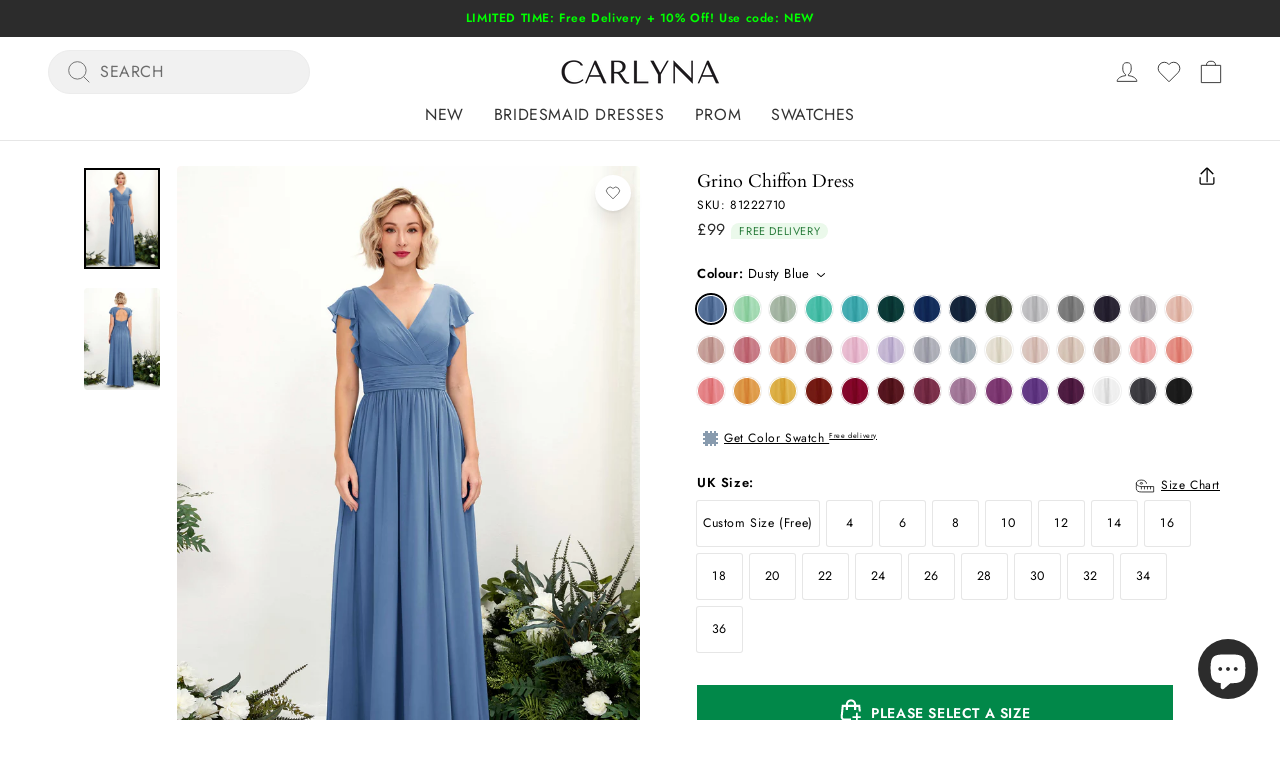

--- FILE ---
content_type: text/html; charset=utf-8
request_url: https://www.carlyna.co.uk/products/bridesmaid-dress-a-line-princess-v-neck-short-sleeves-floor-length-chiffon-wedding-party-dress-7976411824407
body_size: 82783
content:
<!doctype html>
  <html class="no-js" lang="en" dir="ltr">
  <head>
  <meta charset="utf-8">
    <meta http-equiv="X-UA-Compatible" content="IE=edge">
    <meta name="viewport" content="width=device-width,initial-scale=1">
    <meta name="theme-color" content="#2c2c2c">
    <meta name="author" content="CARLYNA" />
    <meta name="copyright" content="Copyright (c) 2026 by Carlyna">
    <link rel="canonical" href="https://www.carlyna.co.uk/products/bridesmaid-dress-a-line-princess-v-neck-short-sleeves-floor-length-chiffon-wedding-party-dress-7976411824407">
    <link rel="preload" href="//www.carlyna.co.uk/cdn/shop/t/12/assets/vendor-scripts-v11.js" as="script">
    <link rel="preload" href="//www.carlyna.co.uk/cdn/shop/t/12/assets/jquery.min.js" as="script">
    <link rel="preload" href="//www.carlyna.co.uk/cdn/shop/t/12/assets/theme.js?v=183598506604280890431762248174" as="script">    
    <link rel="preconnect" href="https://cdn.shopify.com">
    <link rel="preconnect" href="https://cdn.judge.me">
    <link rel="dns-prefetch" href="https://www.googletagmanager.com">
    <link rel="dns-prefetch" href="https://www.google-analytics.com">
    <link rel="dns-prefetch" href="https://connect.facebook.net">
    <meta name="google-site-verification" content="AmTwTn5hVpa8ydJapu4aIxWXM2uCVbPsRNke-qiZAQM" />
    <meta name="facebook-domain-verification" content="kl1eg0fem3ejyybk87hbivkhtmg3mc" />
    <meta name="google-site-verification" content="pd0fOR_vis25MXSSHQeK_ufwuL5PswKaDXbuqwYCKY0" />
    <meta name="p:domain_verify" content="b262fb4aba8c75d7ce287e6cf99bb3d5"/>
    <meta name="google-site-verification" content="MywcaMSRsa_TOkrbvxrOE9aZMrXU4Wns4m_JkO_USUw" />
    <link rel="shortcut icon"  href="//www.carlyna.co.uk/cdn/shop/files/chrome-android-icon.png?v=4420909538501357272" type="image/png" />
    <link rel="apple-touch-icon" href="//www.carlyna.co.uk/cdn/shop/files/chrome-android-icon.png?v=4420909538501357272">
    <link rel="icon" href="//www.carlyna.co.uk/cdn/shop/files/favicon.ico?v=17673927633467564723">
    <link rel="alternate" hreflang="en" href="https://www.carlyna.com/" />
    <link rel="alternate" hreflang="en-us" href="https://www.carlyna.com/" />
    <link rel="alternate" hreflang="en-gb" href="https://www.carlyna.co.uk/" />
    <link rel="alternate" hreflang="de-de" href="https://www.carlyna.de/" />
    <link rel="alternate" hreflang="fr-fr" href="https://www.carlyna.fr/" />
    <link rel="alternate" hreflang="es-es" href="https://www.carlyna.es/" /><meta name='dmca-site-verification' content='djhvMlV5dU40b3BVWWVSOTZ6WkFMQT090' />
    <title>Dusty Blue Chiffon Bridesmaid Dress A-Line V-Neck Maxi with Ruched Ruffles
 &ndash; Carlyna UK £99.00</title>

<meta name="description" content="The Grino Chiffon Dress is a stunning maxi dress featuring a V-neckline, cap sleeves, and an elegant cutout back, perfect for bridesmaids and formal occasions."><meta property="og:site_name" content="Carlyna UK">
  <meta property="og:url" content="https://www.carlyna.co.uk/products/bridesmaid-dress-a-line-princess-v-neck-short-sleeves-floor-length-chiffon-wedding-party-dress-7976411824407">
  <meta property="og:title" content="[£99.00 GBP] Grino Chiffon Dress">
  <meta property="og:type" content="product">
  <meta property="og:description" content="The Grino Chiffon Dress is a stunning maxi dress featuring a V-neckline, cap sleeves, and an elegant cutout back, perfect for bridesmaids and formal occasions."><meta property="product:price:amount" content="99.00">
    <meta property="product:price:currency" content="GBP">
    <meta property="product:condition" content="new" />
    <meta property="product:availability" content="in stock" />
    <meta property="product:brand" content="Carlyna" /><meta property="og:image" content="http://www.carlyna.co.uk/cdn/shop/products/carlyna-0067-open-back-v-neck-short-sleeves-chiffon-bridesmaid-dress-dusty_blue-81222710a.jpg?v=1666945197">
    <meta property="og:image:secure_url" content="https://www.carlyna.co.uk/cdn/shop/products/carlyna-0067-open-back-v-neck-short-sleeves-chiffon-bridesmaid-dress-dusty_blue-81222710a.jpg?v=1666945197">
    <meta property="og:image:width" content="3300">
    <meta property="og:image:height" content="4400"><meta name="twitter:site" content="@">
  <meta name="twitter:card" content="summary_large_image">
  <meta name="twitter:title" content="[£99.00 GBP] Grino Chiffon Dress">
  <meta name="twitter:description" content="The Grino Chiffon Dress is a stunning maxi dress featuring a V-neckline, cap sleeves, and an elegant cutout back, perfect for bridesmaids and formal occasions.">
<style data-shopify>@font-face {
  font-family: Cardo;
  font-weight: 400;
  font-style: normal;
  font-display: swap;
  src: url("//www.carlyna.co.uk/cdn/fonts/cardo/cardo_n4.8d7bdd0369840597cbb62dc8a447619701d8d34a.woff2") format("woff2"),
       url("//www.carlyna.co.uk/cdn/fonts/cardo/cardo_n4.23b63d1eff80cb5da813c4cccb6427058253ce24.woff") format("woff");
}

  @font-face {
  font-family: Jost;
  font-weight: 400;
  font-style: normal;
  font-display: swap;
  src: url("//www.carlyna.co.uk/cdn/fonts/jost/jost_n4.d47a1b6347ce4a4c9f437608011273009d91f2b7.woff2") format("woff2"),
       url("//www.carlyna.co.uk/cdn/fonts/jost/jost_n4.791c46290e672b3f85c3d1c651ef2efa3819eadd.woff") format("woff");
}


  @font-face {
  font-family: Jost;
  font-weight: 600;
  font-style: normal;
  font-display: swap;
  src: url("//www.carlyna.co.uk/cdn/fonts/jost/jost_n6.ec1178db7a7515114a2d84e3dd680832b7af8b99.woff2") format("woff2"),
       url("//www.carlyna.co.uk/cdn/fonts/jost/jost_n6.b1178bb6bdd3979fef38e103a3816f6980aeaff9.woff") format("woff");
}

  @font-face {
  font-family: Jost;
  font-weight: 400;
  font-style: italic;
  font-display: swap;
  src: url("//www.carlyna.co.uk/cdn/fonts/jost/jost_i4.b690098389649750ada222b9763d55796c5283a5.woff2") format("woff2"),
       url("//www.carlyna.co.uk/cdn/fonts/jost/jost_i4.fd766415a47e50b9e391ae7ec04e2ae25e7e28b0.woff") format("woff");
}

  @font-face {
  font-family: Jost;
  font-weight: 600;
  font-style: italic;
  font-display: swap;
  src: url("//www.carlyna.co.uk/cdn/fonts/jost/jost_i6.9af7e5f39e3a108c08f24047a4276332d9d7b85e.woff2") format("woff2"),
       url("//www.carlyna.co.uk/cdn/fonts/jost/jost_i6.2bf310262638f998ed206777ce0b9a3b98b6fe92.woff") format("woff");
}

</style><link href="//www.carlyna.co.uk/cdn/shop/t/12/assets/theme.css?v=4312864658292417751764126545" rel="stylesheet" type="text/css" media="all" />
<style data-shopify>:root {
    --typeHeaderPrimary: Cardo;
    --typeHeaderFallback: serif;
    --typeHeaderSize: 32px;
    --typeHeaderWeight: 400;
    --typeHeaderLineHeight: 1.4;
    --typeHeaderSpacing: 0.025em;

    --typeBasePrimary:Jost;
    --typeBaseFallback:sans-serif;
    --typeBaseSize: 15px;
    --typeBaseWeight: 400;
    --typeBaseSpacing: 0.6px;
    --typeBaseLineHeight: 1.6;
    --swiper-theme-color: #222!important;
    --typeCollectionTitle: 20px;

    --iconWeight: 2px;
    --iconLinecaps: miter;

    
      --buttonRadius: 0px;
    

    --colorGridOverlayOpacity: 0.1;
  }

  .placeholder-content {
    background-image: linear-gradient(100deg, #ffffff 40%, #f7f7f7 63%, #ffffff 79%);
  }</style><script>
      document.documentElement.className = document.documentElement.className.replace('no-js', 'js');
  
      window.theme = window.theme || {};
      theme.routes = {
        home: "/",
        cart: "/cart.js",
        cartPage: "/cart",
        cartAdd: "/cart/add.js",
        cartChange: "/cart/change.js",
        search: "/search"
      };
      theme.strings = {
        soldOut: "Sold Out",
        unavailable: "Unavailable",
        inStockLabel: "In stock, ready to ship",
        stockLabel: "Low stock - [count] items left",
        willNotShipUntil: "Ready to ship [date]",
        willBeInStockAfter: "Back in stock [date]",
        waitingForStock: "Inventory on the way",
        savePrice: "Save [saved_amount]",
        cartEmpty: "Your bag is currently empty.",
        cartTermsConfirmation: "You must agree with the terms and conditions of sales to check out",
        searchCollections: "Collections:",
        searchPages: "Pages:",
        searchArticles: "Articles:"
      };
      theme.settings = {
        dynamicVariantsEnable: true,
        cartType: "drawer",
        isCustomerTemplate: false,
        moneyFormat: "\u003cspan class=\"jdm\"\u003e£{{amount}}\u003c\/span\u003e",
        saveType: "percent",
        productImageSize: "portrait",
        productImageCover: true,
        predictiveSearch: true,
        predictiveSearchType: "product,article,page,collection",
        quickView: false,
        themeName: 'Carlyna',
        themeVersion: "1.0.0"
      };
    </script>
   
    <script>window.performance && window.performance.mark && window.performance.mark('shopify.content_for_header.start');</script><meta id="shopify-digital-wallet" name="shopify-digital-wallet" content="/66904359191/digital_wallets/dialog">
<meta name="shopify-checkout-api-token" content="e19e582af317c5965ba06cea1a7e99ce">
<meta id="in-context-paypal-metadata" data-shop-id="66904359191" data-venmo-supported="false" data-environment="production" data-locale="en_US" data-paypal-v4="true" data-currency="GBP">
<link rel="alternate" type="application/json+oembed" href="https://www.carlyna.co.uk/products/bridesmaid-dress-a-line-princess-v-neck-short-sleeves-floor-length-chiffon-wedding-party-dress-7976411824407.oembed">
<script async="async" src="/checkouts/internal/preloads.js?locale=en-GB"></script>
<script id="shopify-features" type="application/json">{"accessToken":"e19e582af317c5965ba06cea1a7e99ce","betas":["rich-media-storefront-analytics"],"domain":"www.carlyna.co.uk","predictiveSearch":true,"shopId":66904359191,"locale":"en"}</script>
<script>var Shopify = Shopify || {};
Shopify.shop = "uk-carlynashop.myshopify.com";
Shopify.locale = "en";
Shopify.currency = {"active":"GBP","rate":"1.0"};
Shopify.country = "GB";
Shopify.theme = {"name":"Carlyna.co.uk","id":176471867671,"schema_name":"Impulse","schema_version":"6.0.0","theme_store_id":null,"role":"main"};
Shopify.theme.handle = "null";
Shopify.theme.style = {"id":null,"handle":null};
Shopify.cdnHost = "www.carlyna.co.uk/cdn";
Shopify.routes = Shopify.routes || {};
Shopify.routes.root = "/";</script>
<script type="module">!function(o){(o.Shopify=o.Shopify||{}).modules=!0}(window);</script>
<script>!function(o){function n(){var o=[];function n(){o.push(Array.prototype.slice.apply(arguments))}return n.q=o,n}var t=o.Shopify=o.Shopify||{};t.loadFeatures=n(),t.autoloadFeatures=n()}(window);</script>
<script id="shop-js-analytics" type="application/json">{"pageType":"product"}</script>
<script defer="defer" async type="module" src="//www.carlyna.co.uk/cdn/shopifycloud/shop-js/modules/v2/client.init-shop-cart-sync_C5BV16lS.en.esm.js"></script>
<script defer="defer" async type="module" src="//www.carlyna.co.uk/cdn/shopifycloud/shop-js/modules/v2/chunk.common_CygWptCX.esm.js"></script>
<script type="module">
  await import("//www.carlyna.co.uk/cdn/shopifycloud/shop-js/modules/v2/client.init-shop-cart-sync_C5BV16lS.en.esm.js");
await import("//www.carlyna.co.uk/cdn/shopifycloud/shop-js/modules/v2/chunk.common_CygWptCX.esm.js");

  window.Shopify.SignInWithShop?.initShopCartSync?.({"fedCMEnabled":true,"windoidEnabled":true});

</script>
<script id="__st">var __st={"a":66904359191,"offset":0,"reqid":"ca19092c-e5ff-4f3a-8f1a-6c2e2dad9aa3-1768761068","pageurl":"www.carlyna.co.uk\/products\/bridesmaid-dress-a-line-princess-v-neck-short-sleeves-floor-length-chiffon-wedding-party-dress-7976411824407","u":"174aca98583f","p":"product","rtyp":"product","rid":7976411824407};</script>
<script>window.ShopifyPaypalV4VisibilityTracking = true;</script>
<script id="captcha-bootstrap">!function(){'use strict';const t='contact',e='account',n='new_comment',o=[[t,t],['blogs',n],['comments',n],[t,'customer']],c=[[e,'customer_login'],[e,'guest_login'],[e,'recover_customer_password'],[e,'create_customer']],r=t=>t.map((([t,e])=>`form[action*='/${t}']:not([data-nocaptcha='true']) input[name='form_type'][value='${e}']`)).join(','),a=t=>()=>t?[...document.querySelectorAll(t)].map((t=>t.form)):[];function s(){const t=[...o],e=r(t);return a(e)}const i='password',u='form_key',d=['recaptcha-v3-token','g-recaptcha-response','h-captcha-response',i],f=()=>{try{return window.sessionStorage}catch{return}},m='__shopify_v',_=t=>t.elements[u];function p(t,e,n=!1){try{const o=window.sessionStorage,c=JSON.parse(o.getItem(e)),{data:r}=function(t){const{data:e,action:n}=t;return t[m]||n?{data:e,action:n}:{data:t,action:n}}(c);for(const[e,n]of Object.entries(r))t.elements[e]&&(t.elements[e].value=n);n&&o.removeItem(e)}catch(o){console.error('form repopulation failed',{error:o})}}const l='form_type',E='cptcha';function T(t){t.dataset[E]=!0}const w=window,h=w.document,L='Shopify',v='ce_forms',y='captcha';let A=!1;((t,e)=>{const n=(g='f06e6c50-85a8-45c8-87d0-21a2b65856fe',I='https://cdn.shopify.com/shopifycloud/storefront-forms-hcaptcha/ce_storefront_forms_captcha_hcaptcha.v1.5.2.iife.js',D={infoText:'Protected by hCaptcha',privacyText:'Privacy',termsText:'Terms'},(t,e,n)=>{const o=w[L][v],c=o.bindForm;if(c)return c(t,g,e,D).then(n);var r;o.q.push([[t,g,e,D],n]),r=I,A||(h.body.append(Object.assign(h.createElement('script'),{id:'captcha-provider',async:!0,src:r})),A=!0)});var g,I,D;w[L]=w[L]||{},w[L][v]=w[L][v]||{},w[L][v].q=[],w[L][y]=w[L][y]||{},w[L][y].protect=function(t,e){n(t,void 0,e),T(t)},Object.freeze(w[L][y]),function(t,e,n,w,h,L){const[v,y,A,g]=function(t,e,n){const i=e?o:[],u=t?c:[],d=[...i,...u],f=r(d),m=r(i),_=r(d.filter((([t,e])=>n.includes(e))));return[a(f),a(m),a(_),s()]}(w,h,L),I=t=>{const e=t.target;return e instanceof HTMLFormElement?e:e&&e.form},D=t=>v().includes(t);t.addEventListener('submit',(t=>{const e=I(t);if(!e)return;const n=D(e)&&!e.dataset.hcaptchaBound&&!e.dataset.recaptchaBound,o=_(e),c=g().includes(e)&&(!o||!o.value);(n||c)&&t.preventDefault(),c&&!n&&(function(t){try{if(!f())return;!function(t){const e=f();if(!e)return;const n=_(t);if(!n)return;const o=n.value;o&&e.removeItem(o)}(t);const e=Array.from(Array(32),(()=>Math.random().toString(36)[2])).join('');!function(t,e){_(t)||t.append(Object.assign(document.createElement('input'),{type:'hidden',name:u})),t.elements[u].value=e}(t,e),function(t,e){const n=f();if(!n)return;const o=[...t.querySelectorAll(`input[type='${i}']`)].map((({name:t})=>t)),c=[...d,...o],r={};for(const[a,s]of new FormData(t).entries())c.includes(a)||(r[a]=s);n.setItem(e,JSON.stringify({[m]:1,action:t.action,data:r}))}(t,e)}catch(e){console.error('failed to persist form',e)}}(e),e.submit())}));const S=(t,e)=>{t&&!t.dataset[E]&&(n(t,e.some((e=>e===t))),T(t))};for(const o of['focusin','change'])t.addEventListener(o,(t=>{const e=I(t);D(e)&&S(e,y())}));const B=e.get('form_key'),M=e.get(l),P=B&&M;t.addEventListener('DOMContentLoaded',(()=>{const t=y();if(P)for(const e of t)e.elements[l].value===M&&p(e,B);[...new Set([...A(),...v().filter((t=>'true'===t.dataset.shopifyCaptcha))])].forEach((e=>S(e,t)))}))}(h,new URLSearchParams(w.location.search),n,t,e,['guest_login'])})(!0,!0)}();</script>
<script integrity="sha256-4kQ18oKyAcykRKYeNunJcIwy7WH5gtpwJnB7kiuLZ1E=" data-source-attribution="shopify.loadfeatures" defer="defer" src="//www.carlyna.co.uk/cdn/shopifycloud/storefront/assets/storefront/load_feature-a0a9edcb.js" crossorigin="anonymous"></script>
<script data-source-attribution="shopify.dynamic_checkout.dynamic.init">var Shopify=Shopify||{};Shopify.PaymentButton=Shopify.PaymentButton||{isStorefrontPortableWallets:!0,init:function(){window.Shopify.PaymentButton.init=function(){};var t=document.createElement("script");t.src="https://www.carlyna.co.uk/cdn/shopifycloud/portable-wallets/latest/portable-wallets.en.js",t.type="module",document.head.appendChild(t)}};
</script>
<script data-source-attribution="shopify.dynamic_checkout.buyer_consent">
  function portableWalletsHideBuyerConsent(e){var t=document.getElementById("shopify-buyer-consent"),n=document.getElementById("shopify-subscription-policy-button");t&&n&&(t.classList.add("hidden"),t.setAttribute("aria-hidden","true"),n.removeEventListener("click",e))}function portableWalletsShowBuyerConsent(e){var t=document.getElementById("shopify-buyer-consent"),n=document.getElementById("shopify-subscription-policy-button");t&&n&&(t.classList.remove("hidden"),t.removeAttribute("aria-hidden"),n.addEventListener("click",e))}window.Shopify?.PaymentButton&&(window.Shopify.PaymentButton.hideBuyerConsent=portableWalletsHideBuyerConsent,window.Shopify.PaymentButton.showBuyerConsent=portableWalletsShowBuyerConsent);
</script>
<script>
  function portableWalletsCleanup(e){e&&e.src&&console.error("Failed to load portable wallets script "+e.src);var t=document.querySelectorAll("shopify-accelerated-checkout .shopify-payment-button__skeleton, shopify-accelerated-checkout-cart .wallet-cart-button__skeleton"),e=document.getElementById("shopify-buyer-consent");for(let e=0;e<t.length;e++)t[e].remove();e&&e.remove()}function portableWalletsNotLoadedAsModule(e){e instanceof ErrorEvent&&"string"==typeof e.message&&e.message.includes("import.meta")&&"string"==typeof e.filename&&e.filename.includes("portable-wallets")&&(window.removeEventListener("error",portableWalletsNotLoadedAsModule),window.Shopify.PaymentButton.failedToLoad=e,"loading"===document.readyState?document.addEventListener("DOMContentLoaded",window.Shopify.PaymentButton.init):window.Shopify.PaymentButton.init())}window.addEventListener("error",portableWalletsNotLoadedAsModule);
</script>

<script type="module" src="https://www.carlyna.co.uk/cdn/shopifycloud/portable-wallets/latest/portable-wallets.en.js" onError="portableWalletsCleanup(this)" crossorigin="anonymous"></script>
<script nomodule>
  document.addEventListener("DOMContentLoaded", portableWalletsCleanup);
</script>

<script id='scb4127' type='text/javascript' async='' src='https://www.carlyna.co.uk/cdn/shopifycloud/privacy-banner/storefront-banner.js'></script><link id="shopify-accelerated-checkout-styles" rel="stylesheet" media="screen" href="https://www.carlyna.co.uk/cdn/shopifycloud/portable-wallets/latest/accelerated-checkout-backwards-compat.css" crossorigin="anonymous">
<style id="shopify-accelerated-checkout-cart">
        #shopify-buyer-consent {
  margin-top: 1em;
  display: inline-block;
  width: 100%;
}

#shopify-buyer-consent.hidden {
  display: none;
}

#shopify-subscription-policy-button {
  background: none;
  border: none;
  padding: 0;
  text-decoration: underline;
  font-size: inherit;
  cursor: pointer;
}

#shopify-subscription-policy-button::before {
  box-shadow: none;
}

      </style>

<script>window.performance && window.performance.mark && window.performance.mark('shopify.content_for_header.end');</script>
       <script src="//www.carlyna.co.uk/cdn/shop/t/12/assets/vendor-scripts-v11.js" defer="defer"></script><script>
          var local_products ={
            "size":{
                "custom_size": "Custom Size",
                "custom_size_free": "Custom Size (Free)",
                "please_select_a_size":"Please Select a Size"
              },
            "custom_size":{              
              tips:{
                min_tip:"The minimum {name} measurement for all adult styles is {value} {unit}.",
                max_tip:"The maximum {name} measurement for all adult styles is {value} {unit}.",
                height_htf:"The difference between the Height(Bare Foot) and the Hollow to Floor measurements cannot be less than {minval} {unit} or greater than {maxval} {unit}."
              },
              "items":[
                {text:"Bust",name:"Bust",inch:'30 - 67',cm:'76 - 170',
                  htm:"\u003cstrong\u003eBust\u003c\/strong\u003e - Wear the bra you will be wearing with the dress (or an unpadded bra, since our dresses typically have a built-in bra), and pull the tape across the fullest part of the bust.",
                  img_src:'carlyna-how-to-take-your-measurements-bust.jpg'},
                {text:"Waist",name:"Waist",inch:'22 - 70',cm:'56 - 160',
                  htm:"\u003cstrong\u003eWaist\u003c\/strong\u003e - Bend to one side to find the crease, that's your natural waist. Pull tape across the narrowest part and keep tape slightly loose to allow for breathing room.",
                  img_src:'carlyna-how-to-take-your-measurements-waist.jpg'},
                {text:"Hips",name:"Hips",inch:'30 - 74.5',cm:'76 - 190',
                  htm:"\u003cstrong\u003eHip\u003c\/strong\u003e - Stand straight and pull tape across the widest part of the hips and rear.",
                  img_src:'carlyna-how-to-take-your-measurements-hips.jpg'},
                {text:"Hollow to Floor",name:"Hollow to Floor",inch:'41 - 100',cm:'104 - 254',
                  htm:"\u003cstrong\u003eHollow to Floor\u003c\/strong\u003e - Stand straight with bare feet together and measure from the center of the collarbone to the floor.",
                  img_src:'carlyna-how-to-take-your-measurements-hollow-to-floor.jpg'},
                {text:"Height (Bare Foot)",name:"Height",inch:'54 - 107.5',cm:'138 - 273',
                  htm:"\u003cstrong\u003eHeight (Bare Foot)\u003c\/strong\u003e - Stand straight with bare feet together and measure from the top of the head to the floor.",
                  img_src:'carlyna-how-to-take-your-measurements-height.jpg'},
                {text:"Extra Length",name:"Extra Length",inch:'0 - 5',cm:'0 - 12.7',
                  htm:"\u003cstrong\u003eExtra Length\u003c\/strong\u003eUse the \"Extra Length\" to adjust the hem for your heels, i.e., select \"2 inch\" (5 cm) for 2\" heels and \"0 inch\" for flats.",
                  img_src:''}
              ]
            }
          };
        </script><script src="//www.carlyna.co.uk/cdn/shop/t/12/assets/jquery.min.js" defer="defer"></script>  
    <script src="//www.carlyna.co.uk/cdn/shop/t/12/assets/theme.js?v=183598506604280890431762248174" defer="defer"></script><!-- BEGIN app block: shopify://apps/judge-me-reviews/blocks/judgeme_core/61ccd3b1-a9f2-4160-9fe9-4fec8413e5d8 --><!-- Start of Judge.me Core -->






<link rel="dns-prefetch" href="https://cdnwidget.judge.me">
<link rel="dns-prefetch" href="https://cdn.judge.me">
<link rel="dns-prefetch" href="https://cdn1.judge.me">
<link rel="dns-prefetch" href="https://api.judge.me">

<script data-cfasync='false' class='jdgm-settings-script'>window.jdgmSettings={"pagination":5,"disable_web_reviews":false,"badge_no_review_text":"No reviews","badge_n_reviews_text":"{{ n }} review/reviews","hide_badge_preview_if_no_reviews":true,"badge_hide_text":false,"enforce_center_preview_badge":false,"widget_title":"Customer Reviews","widget_open_form_text":"Write a review","widget_close_form_text":"Cancel review","widget_refresh_page_text":"Refresh page","widget_summary_text":"Based on {{ number_of_reviews }} review/reviews","widget_no_review_text":"Be the first to write a review","widget_name_field_text":"Display name","widget_verified_name_field_text":"Verified Name (public)","widget_name_placeholder_text":"Display name","widget_required_field_error_text":"This field is required.","widget_email_field_text":"Email address","widget_verified_email_field_text":"Verified Email (private, can not be edited)","widget_email_placeholder_text":"Your email address","widget_email_field_error_text":"Please enter a valid email address.","widget_rating_field_text":"Rating","widget_review_title_field_text":"Review Title","widget_review_title_placeholder_text":"Give your review a title","widget_review_body_field_text":"Review content","widget_review_body_placeholder_text":"Start writing here...","widget_pictures_field_text":"Picture/Video (optional)","widget_submit_review_text":"Submit Review","widget_submit_verified_review_text":"Submit Verified Review","widget_submit_success_msg_with_auto_publish":"Thank you! Please refresh the page in a few moments to see your review. You can remove or edit your review by logging into \u003ca href='https://judge.me/login' target='_blank' rel='nofollow noopener'\u003eJudge.me\u003c/a\u003e","widget_submit_success_msg_no_auto_publish":"Thank you! Your review will be published as soon as it is approved by the shop admin. You can remove or edit your review by logging into \u003ca href='https://judge.me/login' target='_blank' rel='nofollow noopener'\u003eJudge.me\u003c/a\u003e","widget_show_default_reviews_out_of_total_text":"Showing {{ n_reviews_shown }} out of {{ n_reviews }} reviews.","widget_show_all_link_text":"Show all","widget_show_less_link_text":"Show less","widget_author_said_text":"{{ reviewer_name }} said:","widget_days_text":"{{ n }} days ago","widget_weeks_text":"{{ n }} week/weeks ago","widget_months_text":"{{ n }} month/months ago","widget_years_text":"{{ n }} year/years ago","widget_yesterday_text":"Yesterday","widget_today_text":"Today","widget_replied_text":"\u003e\u003e {{ shop_name }} replied:","widget_read_more_text":"Read more","widget_reviewer_name_as_initial":"","widget_rating_filter_color":"#fbcd0a","widget_rating_filter_see_all_text":"See all reviews","widget_sorting_most_recent_text":"Most Recent","widget_sorting_highest_rating_text":"Highest Rating","widget_sorting_lowest_rating_text":"Lowest Rating","widget_sorting_with_pictures_text":"Only Pictures","widget_sorting_most_helpful_text":"Most Helpful","widget_open_question_form_text":"Ask a question","widget_reviews_subtab_text":"Reviews","widget_questions_subtab_text":"Questions","widget_question_label_text":"Question","widget_answer_label_text":"Answer","widget_question_placeholder_text":"Write your question here","widget_submit_question_text":"Submit Question","widget_question_submit_success_text":"Thank you for your question! We will notify you once it gets answered.","verified_badge_text":"Verified","verified_badge_bg_color":"","verified_badge_text_color":"","verified_badge_placement":"left-of-reviewer-name","widget_review_max_height":"","widget_hide_border":false,"widget_social_share":false,"widget_thumb":false,"widget_review_location_show":false,"widget_location_format":"","all_reviews_include_out_of_store_products":true,"all_reviews_out_of_store_text":"(out of store)","all_reviews_pagination":100,"all_reviews_product_name_prefix_text":"about","enable_review_pictures":true,"enable_question_anwser":false,"widget_theme":"default","review_date_format":"mm/dd/yyyy","default_sort_method":"most-recent","widget_product_reviews_subtab_text":"Product Reviews","widget_shop_reviews_subtab_text":"Shop Reviews","widget_other_products_reviews_text":"Reviews for other products","widget_store_reviews_subtab_text":"Store reviews","widget_no_store_reviews_text":"This store hasn't received any reviews yet","widget_web_restriction_product_reviews_text":"This product hasn't received any reviews yet","widget_no_items_text":"No items found","widget_show_more_text":"Show more","widget_write_a_store_review_text":"Write a Store Review","widget_other_languages_heading":"Reviews in Other Languages","widget_translate_review_text":"Translate review to {{ language }}","widget_translating_review_text":"Translating...","widget_show_original_translation_text":"Show original ({{ language }})","widget_translate_review_failed_text":"Review couldn't be translated.","widget_translate_review_retry_text":"Retry","widget_translate_review_try_again_later_text":"Try again later","show_product_url_for_grouped_product":false,"widget_sorting_pictures_first_text":"Pictures First","show_pictures_on_all_rev_page_mobile":false,"show_pictures_on_all_rev_page_desktop":false,"floating_tab_hide_mobile_install_preference":false,"floating_tab_button_name":"★ Reviews","floating_tab_title":"Let customers speak for us","floating_tab_button_color":"","floating_tab_button_background_color":"","floating_tab_url":"","floating_tab_url_enabled":false,"floating_tab_tab_style":"text","all_reviews_text_badge_text":"Customers rate us {{ shop.metafields.judgeme.all_reviews_rating | round: 1 }}/5 based on {{ shop.metafields.judgeme.all_reviews_count }} reviews.","all_reviews_text_badge_text_branded_style":"{{ shop.metafields.judgeme.all_reviews_rating | round: 1 }} out of 5 stars based on {{ shop.metafields.judgeme.all_reviews_count }} reviews","is_all_reviews_text_badge_a_link":false,"show_stars_for_all_reviews_text_badge":false,"all_reviews_text_badge_url":"","all_reviews_text_style":"text","all_reviews_text_color_style":"judgeme_brand_color","all_reviews_text_color":"#108474","all_reviews_text_show_jm_brand":true,"featured_carousel_show_header":true,"featured_carousel_title":"Let customers speak for us","testimonials_carousel_title":"Customers are saying","videos_carousel_title":"Real customer stories","cards_carousel_title":"Customers are saying","featured_carousel_count_text":"from {{ n }} reviews","featured_carousel_add_link_to_all_reviews_page":false,"featured_carousel_url":"","featured_carousel_show_images":true,"featured_carousel_autoslide_interval":5,"featured_carousel_arrows_on_the_sides":false,"featured_carousel_height":250,"featured_carousel_width":80,"featured_carousel_image_size":0,"featured_carousel_image_height":250,"featured_carousel_arrow_color":"#eeeeee","verified_count_badge_style":"vintage","verified_count_badge_orientation":"horizontal","verified_count_badge_color_style":"judgeme_brand_color","verified_count_badge_color":"#108474","is_verified_count_badge_a_link":false,"verified_count_badge_url":"","verified_count_badge_show_jm_brand":true,"widget_rating_preset_default":5,"widget_first_sub_tab":"product-reviews","widget_show_histogram":true,"widget_histogram_use_custom_color":false,"widget_pagination_use_custom_color":false,"widget_star_use_custom_color":false,"widget_verified_badge_use_custom_color":false,"widget_write_review_use_custom_color":false,"picture_reminder_submit_button":"Upload Pictures","enable_review_videos":false,"mute_video_by_default":false,"widget_sorting_videos_first_text":"Videos First","widget_review_pending_text":"Pending","featured_carousel_items_for_large_screen":3,"social_share_options_order":"Facebook,Twitter","remove_microdata_snippet":true,"disable_json_ld":false,"enable_json_ld_products":false,"preview_badge_show_question_text":false,"preview_badge_no_question_text":"No questions","preview_badge_n_question_text":"{{ number_of_questions }} question/questions","qa_badge_show_icon":false,"qa_badge_position":"same-row","remove_judgeme_branding":false,"widget_add_search_bar":false,"widget_search_bar_placeholder":"Search","widget_sorting_verified_only_text":"Verified only","featured_carousel_theme":"default","featured_carousel_show_rating":true,"featured_carousel_show_title":true,"featured_carousel_show_body":true,"featured_carousel_show_date":false,"featured_carousel_show_reviewer":true,"featured_carousel_show_product":false,"featured_carousel_header_background_color":"#108474","featured_carousel_header_text_color":"#ffffff","featured_carousel_name_product_separator":"reviewed","featured_carousel_full_star_background":"#108474","featured_carousel_empty_star_background":"#dadada","featured_carousel_vertical_theme_background":"#f9fafb","featured_carousel_verified_badge_enable":false,"featured_carousel_verified_badge_color":"#108474","featured_carousel_border_style":"round","featured_carousel_review_line_length_limit":3,"featured_carousel_more_reviews_button_text":"Read more reviews","featured_carousel_view_product_button_text":"View product","all_reviews_page_load_reviews_on":"scroll","all_reviews_page_load_more_text":"Load More Reviews","disable_fb_tab_reviews":false,"enable_ajax_cdn_cache":false,"widget_advanced_speed_features":5,"widget_public_name_text":"displayed publicly like","default_reviewer_name":"John Smith","default_reviewer_name_has_non_latin":true,"widget_reviewer_anonymous":"Anonymous","medals_widget_title":"Judge.me Review Medals","medals_widget_background_color":"#f9fafb","medals_widget_position":"footer_all_pages","medals_widget_border_color":"#f9fafb","medals_widget_verified_text_position":"left","medals_widget_use_monochromatic_version":false,"medals_widget_elements_color":"#108474","show_reviewer_avatar":true,"widget_invalid_yt_video_url_error_text":"Not a YouTube video URL","widget_max_length_field_error_text":"Please enter no more than {0} characters.","widget_show_country_flag":false,"widget_show_collected_via_shop_app":true,"widget_verified_by_shop_badge_style":"light","widget_verified_by_shop_text":"Verified by Shop","widget_show_photo_gallery":false,"widget_load_with_code_splitting":true,"widget_ugc_install_preference":false,"widget_ugc_title":"Made by us, Shared by you","widget_ugc_subtitle":"Tag us to see your picture featured in our page","widget_ugc_arrows_color":"#ffffff","widget_ugc_primary_button_text":"Buy Now","widget_ugc_primary_button_background_color":"#108474","widget_ugc_primary_button_text_color":"#ffffff","widget_ugc_primary_button_border_width":"0","widget_ugc_primary_button_border_style":"none","widget_ugc_primary_button_border_color":"#108474","widget_ugc_primary_button_border_radius":"25","widget_ugc_secondary_button_text":"Load More","widget_ugc_secondary_button_background_color":"#ffffff","widget_ugc_secondary_button_text_color":"#108474","widget_ugc_secondary_button_border_width":"2","widget_ugc_secondary_button_border_style":"solid","widget_ugc_secondary_button_border_color":"#108474","widget_ugc_secondary_button_border_radius":"25","widget_ugc_reviews_button_text":"View Reviews","widget_ugc_reviews_button_background_color":"#ffffff","widget_ugc_reviews_button_text_color":"#108474","widget_ugc_reviews_button_border_width":"2","widget_ugc_reviews_button_border_style":"solid","widget_ugc_reviews_button_border_color":"#108474","widget_ugc_reviews_button_border_radius":"25","widget_ugc_reviews_button_link_to":"judgeme-reviews-page","widget_ugc_show_post_date":true,"widget_ugc_max_width":"800","widget_rating_metafield_value_type":true,"widget_primary_color":"#108474","widget_enable_secondary_color":false,"widget_secondary_color":"#edf5f5","widget_summary_average_rating_text":"{{ average_rating }} out of 5","widget_media_grid_title":"Customer photos \u0026 videos","widget_media_grid_see_more_text":"See more","widget_round_style":false,"widget_show_product_medals":true,"widget_verified_by_judgeme_text":"Verified by Judge.me","widget_show_store_medals":true,"widget_verified_by_judgeme_text_in_store_medals":"Verified by Judge.me","widget_media_field_exceed_quantity_message":"Sorry, we can only accept {{ max_media }} for one review.","widget_media_field_exceed_limit_message":"{{ file_name }} is too large, please select a {{ media_type }} less than {{ size_limit }}MB.","widget_review_submitted_text":"Review Submitted!","widget_question_submitted_text":"Question Submitted!","widget_close_form_text_question":"Cancel","widget_write_your_answer_here_text":"Write your answer here","widget_enabled_branded_link":true,"widget_show_collected_by_judgeme":true,"widget_reviewer_name_color":"","widget_write_review_text_color":"","widget_write_review_bg_color":"","widget_collected_by_judgeme_text":"collected by Judge.me","widget_pagination_type":"standard","widget_load_more_text":"Load More","widget_load_more_color":"#108474","widget_full_review_text":"Full Review","widget_read_more_reviews_text":"Read More Reviews","widget_read_questions_text":"Read Questions","widget_questions_and_answers_text":"Questions \u0026 Answers","widget_verified_by_text":"Verified by","widget_verified_text":"Verified","widget_number_of_reviews_text":"{{ number_of_reviews }} reviews","widget_back_button_text":"Back","widget_next_button_text":"Next","widget_custom_forms_filter_button":"Filters","custom_forms_style":"vertical","widget_show_review_information":false,"how_reviews_are_collected":"How reviews are collected?","widget_show_review_keywords":false,"widget_gdpr_statement":"How we use your data: We'll only contact you about the review you left, and only if necessary. By submitting your review, you agree to Judge.me's \u003ca href='https://judge.me/terms' target='_blank' rel='nofollow noopener'\u003eterms\u003c/a\u003e, \u003ca href='https://judge.me/privacy' target='_blank' rel='nofollow noopener'\u003eprivacy\u003c/a\u003e and \u003ca href='https://judge.me/content-policy' target='_blank' rel='nofollow noopener'\u003econtent\u003c/a\u003e policies.","widget_multilingual_sorting_enabled":false,"widget_translate_review_content_enabled":false,"widget_translate_review_content_method":"manual","popup_widget_review_selection":"automatically_with_pictures","popup_widget_round_border_style":true,"popup_widget_show_title":true,"popup_widget_show_body":true,"popup_widget_show_reviewer":false,"popup_widget_show_product":true,"popup_widget_show_pictures":true,"popup_widget_use_review_picture":true,"popup_widget_show_on_home_page":true,"popup_widget_show_on_product_page":true,"popup_widget_show_on_collection_page":true,"popup_widget_show_on_cart_page":true,"popup_widget_position":"bottom_left","popup_widget_first_review_delay":5,"popup_widget_duration":5,"popup_widget_interval":5,"popup_widget_review_count":5,"popup_widget_hide_on_mobile":true,"review_snippet_widget_round_border_style":true,"review_snippet_widget_card_color":"#FFFFFF","review_snippet_widget_slider_arrows_background_color":"#FFFFFF","review_snippet_widget_slider_arrows_color":"#000000","review_snippet_widget_star_color":"#108474","show_product_variant":false,"all_reviews_product_variant_label_text":"Variant: ","widget_show_verified_branding":false,"widget_ai_summary_title":"Customers say","widget_ai_summary_disclaimer":"AI-powered review summary based on recent customer reviews","widget_show_ai_summary":false,"widget_show_ai_summary_bg":false,"widget_show_review_title_input":true,"redirect_reviewers_invited_via_email":"review_widget","request_store_review_after_product_review":false,"request_review_other_products_in_order":false,"review_form_color_scheme":"default","review_form_corner_style":"square","review_form_star_color":{},"review_form_text_color":"#333333","review_form_background_color":"#ffffff","review_form_field_background_color":"#fafafa","review_form_button_color":{},"review_form_button_text_color":"#ffffff","review_form_modal_overlay_color":"#000000","review_content_screen_title_text":"How would you rate this product?","review_content_introduction_text":"We would love it if you would share a bit about your experience.","store_review_form_title_text":"How would you rate this store?","store_review_form_introduction_text":"We would love it if you would share a bit about your experience.","show_review_guidance_text":true,"one_star_review_guidance_text":"Poor","five_star_review_guidance_text":"Great","customer_information_screen_title_text":"About you","customer_information_introduction_text":"Please tell us more about you.","custom_questions_screen_title_text":"Your experience in more detail","custom_questions_introduction_text":"Here are a few questions to help us understand more about your experience.","review_submitted_screen_title_text":"Thanks for your review!","review_submitted_screen_thank_you_text":"We are processing it and it will appear on the store soon.","review_submitted_screen_email_verification_text":"Please confirm your email by clicking the link we just sent you. This helps us keep reviews authentic.","review_submitted_request_store_review_text":"Would you like to share your experience of shopping with us?","review_submitted_review_other_products_text":"Would you like to review these products?","store_review_screen_title_text":"Would you like to share your experience of shopping with us?","store_review_introduction_text":"We value your feedback and use it to improve. Please share any thoughts or suggestions you have.","reviewer_media_screen_title_picture_text":"Share a picture","reviewer_media_introduction_picture_text":"Upload a photo to support your review.","reviewer_media_screen_title_video_text":"Share a video","reviewer_media_introduction_video_text":"Upload a video to support your review.","reviewer_media_screen_title_picture_or_video_text":"Share a picture or video","reviewer_media_introduction_picture_or_video_text":"Upload a photo or video to support your review.","reviewer_media_youtube_url_text":"Paste your Youtube URL here","advanced_settings_next_step_button_text":"Next","advanced_settings_close_review_button_text":"Close","modal_write_review_flow":false,"write_review_flow_required_text":"Required","write_review_flow_privacy_message_text":"We respect your privacy.","write_review_flow_anonymous_text":"Post review as anonymous","write_review_flow_visibility_text":"This won't be visible to other customers.","write_review_flow_multiple_selection_help_text":"Select as many as you like","write_review_flow_single_selection_help_text":"Select one option","write_review_flow_required_field_error_text":"This field is required","write_review_flow_invalid_email_error_text":"Please enter a valid email address","write_review_flow_max_length_error_text":"Max. {{ max_length }} characters.","write_review_flow_media_upload_text":"\u003cb\u003eClick to upload\u003c/b\u003e or drag and drop","write_review_flow_gdpr_statement":"We'll only contact you about your review if necessary. By submitting your review, you agree to our \u003ca href='https://judge.me/terms' target='_blank' rel='nofollow noopener'\u003eterms and conditions\u003c/a\u003e and \u003ca href='https://judge.me/privacy' target='_blank' rel='nofollow noopener'\u003eprivacy policy\u003c/a\u003e.","rating_only_reviews_enabled":false,"show_negative_reviews_help_screen":false,"new_review_flow_help_screen_rating_threshold":3,"negative_review_resolution_screen_title_text":"Tell us more","negative_review_resolution_text":"Your experience matters to us. If there were issues with your purchase, we're here to help. Feel free to reach out to us, we'd love the opportunity to make things right.","negative_review_resolution_button_text":"Contact us","negative_review_resolution_proceed_with_review_text":"Leave a review","negative_review_resolution_subject":"Issue with purchase from {{ shop_name }}.{{ order_name }}","preview_badge_collection_page_install_status":false,"widget_review_custom_css":"","preview_badge_custom_css":"","preview_badge_stars_count":"5-stars","featured_carousel_custom_css":"","floating_tab_custom_css":"","all_reviews_widget_custom_css":"","medals_widget_custom_css":"","verified_badge_custom_css":"","all_reviews_text_custom_css":"","transparency_badges_collected_via_store_invite":false,"transparency_badges_from_another_provider":false,"transparency_badges_collected_from_store_visitor":false,"transparency_badges_collected_by_verified_review_provider":false,"transparency_badges_earned_reward":false,"transparency_badges_collected_via_store_invite_text":"Review collected via store invitation","transparency_badges_from_another_provider_text":"Review collected from another provider","transparency_badges_collected_from_store_visitor_text":"Review collected from a store visitor","transparency_badges_written_in_google_text":"Review written in Google","transparency_badges_written_in_etsy_text":"Review written in Etsy","transparency_badges_written_in_shop_app_text":"Review written in Shop App","transparency_badges_earned_reward_text":"Review earned a reward for future purchase","product_review_widget_per_page":10,"widget_store_review_label_text":"Review about the store","checkout_comment_extension_title_on_product_page":"Customer Comments","checkout_comment_extension_num_latest_comment_show":5,"checkout_comment_extension_format":"name_and_timestamp","checkout_comment_customer_name":"last_initial","checkout_comment_comment_notification":true,"preview_badge_collection_page_install_preference":false,"preview_badge_home_page_install_preference":false,"preview_badge_product_page_install_preference":false,"review_widget_install_preference":"","review_carousel_install_preference":false,"floating_reviews_tab_install_preference":"none","verified_reviews_count_badge_install_preference":false,"all_reviews_text_install_preference":false,"review_widget_best_location":false,"judgeme_medals_install_preference":false,"review_widget_revamp_enabled":false,"review_widget_qna_enabled":false,"review_widget_header_theme":"minimal","review_widget_widget_title_enabled":true,"review_widget_header_text_size":"medium","review_widget_header_text_weight":"regular","review_widget_average_rating_style":"compact","review_widget_bar_chart_enabled":true,"review_widget_bar_chart_type":"numbers","review_widget_bar_chart_style":"standard","review_widget_expanded_media_gallery_enabled":false,"review_widget_reviews_section_theme":"standard","review_widget_image_style":"thumbnails","review_widget_review_image_ratio":"square","review_widget_stars_size":"medium","review_widget_verified_badge":"standard_text","review_widget_review_title_text_size":"medium","review_widget_review_text_size":"medium","review_widget_review_text_length":"medium","review_widget_number_of_columns_desktop":3,"review_widget_carousel_transition_speed":5,"review_widget_custom_questions_answers_display":"always","review_widget_button_text_color":"#FFFFFF","review_widget_text_color":"#000000","review_widget_lighter_text_color":"#7B7B7B","review_widget_corner_styling":"soft","review_widget_review_word_singular":"review","review_widget_review_word_plural":"reviews","review_widget_voting_label":"Helpful?","review_widget_shop_reply_label":"Reply from {{ shop_name }}:","review_widget_filters_title":"Filters","qna_widget_question_word_singular":"Question","qna_widget_question_word_plural":"Questions","qna_widget_answer_reply_label":"Answer from {{ answerer_name }}:","qna_content_screen_title_text":"Ask a question about this product","qna_widget_question_required_field_error_text":"Please enter your question.","qna_widget_flow_gdpr_statement":"We'll only contact you about your question if necessary. By submitting your question, you agree to our \u003ca href='https://judge.me/terms' target='_blank' rel='nofollow noopener'\u003eterms and conditions\u003c/a\u003e and \u003ca href='https://judge.me/privacy' target='_blank' rel='nofollow noopener'\u003eprivacy policy\u003c/a\u003e.","qna_widget_question_submitted_text":"Thanks for your question!","qna_widget_close_form_text_question":"Close","qna_widget_question_submit_success_text":"We’ll notify you by email when your question is answered.","all_reviews_widget_v2025_enabled":false,"all_reviews_widget_v2025_header_theme":"default","all_reviews_widget_v2025_widget_title_enabled":true,"all_reviews_widget_v2025_header_text_size":"medium","all_reviews_widget_v2025_header_text_weight":"regular","all_reviews_widget_v2025_average_rating_style":"compact","all_reviews_widget_v2025_bar_chart_enabled":true,"all_reviews_widget_v2025_bar_chart_type":"numbers","all_reviews_widget_v2025_bar_chart_style":"standard","all_reviews_widget_v2025_expanded_media_gallery_enabled":false,"all_reviews_widget_v2025_show_store_medals":true,"all_reviews_widget_v2025_show_photo_gallery":true,"all_reviews_widget_v2025_show_review_keywords":false,"all_reviews_widget_v2025_show_ai_summary":false,"all_reviews_widget_v2025_show_ai_summary_bg":false,"all_reviews_widget_v2025_add_search_bar":false,"all_reviews_widget_v2025_default_sort_method":"most-recent","all_reviews_widget_v2025_reviews_per_page":10,"all_reviews_widget_v2025_reviews_section_theme":"default","all_reviews_widget_v2025_image_style":"thumbnails","all_reviews_widget_v2025_review_image_ratio":"square","all_reviews_widget_v2025_stars_size":"medium","all_reviews_widget_v2025_verified_badge":"bold_badge","all_reviews_widget_v2025_review_title_text_size":"medium","all_reviews_widget_v2025_review_text_size":"medium","all_reviews_widget_v2025_review_text_length":"medium","all_reviews_widget_v2025_number_of_columns_desktop":3,"all_reviews_widget_v2025_carousel_transition_speed":5,"all_reviews_widget_v2025_custom_questions_answers_display":"always","all_reviews_widget_v2025_show_product_variant":false,"all_reviews_widget_v2025_show_reviewer_avatar":true,"all_reviews_widget_v2025_reviewer_name_as_initial":"","all_reviews_widget_v2025_review_location_show":false,"all_reviews_widget_v2025_location_format":"","all_reviews_widget_v2025_show_country_flag":false,"all_reviews_widget_v2025_verified_by_shop_badge_style":"light","all_reviews_widget_v2025_social_share":false,"all_reviews_widget_v2025_social_share_options_order":"Facebook,Twitter,LinkedIn,Pinterest","all_reviews_widget_v2025_pagination_type":"standard","all_reviews_widget_v2025_button_text_color":"#FFFFFF","all_reviews_widget_v2025_text_color":"#000000","all_reviews_widget_v2025_lighter_text_color":"#7B7B7B","all_reviews_widget_v2025_corner_styling":"soft","all_reviews_widget_v2025_title":"Customer reviews","all_reviews_widget_v2025_ai_summary_title":"Customers say about this store","all_reviews_widget_v2025_no_review_text":"Be the first to write a review","platform":"shopify","branding_url":"https://app.judge.me/reviews","branding_text":"Powered by Judge.me","locale":"en","reply_name":"Carlyna UK","widget_version":"3.0","footer":true,"autopublish":true,"review_dates":true,"enable_custom_form":false,"shop_locale":"en","enable_multi_locales_translations":false,"show_review_title_input":true,"review_verification_email_status":"always","can_be_branded":false,"reply_name_text":"Carlyna UK"};</script> <style class='jdgm-settings-style'>.jdgm-xx{left:0}:root{--jdgm-primary-color: #108474;--jdgm-secondary-color: rgba(16,132,116,0.1);--jdgm-star-color: #108474;--jdgm-write-review-text-color: white;--jdgm-write-review-bg-color: #108474;--jdgm-paginate-color: #108474;--jdgm-border-radius: 0;--jdgm-reviewer-name-color: #108474}.jdgm-histogram__bar-content{background-color:#108474}.jdgm-rev[data-verified-buyer=true] .jdgm-rev__icon.jdgm-rev__icon:after,.jdgm-rev__buyer-badge.jdgm-rev__buyer-badge{color:white;background-color:#108474}.jdgm-review-widget--small .jdgm-gallery.jdgm-gallery .jdgm-gallery__thumbnail-link:nth-child(8) .jdgm-gallery__thumbnail-wrapper.jdgm-gallery__thumbnail-wrapper:before{content:"See more"}@media only screen and (min-width: 768px){.jdgm-gallery.jdgm-gallery .jdgm-gallery__thumbnail-link:nth-child(8) .jdgm-gallery__thumbnail-wrapper.jdgm-gallery__thumbnail-wrapper:before{content:"See more"}}.jdgm-prev-badge[data-average-rating='0.00']{display:none !important}.jdgm-author-all-initials{display:none !important}.jdgm-author-last-initial{display:none !important}.jdgm-rev-widg__title{visibility:hidden}.jdgm-rev-widg__summary-text{visibility:hidden}.jdgm-prev-badge__text{visibility:hidden}.jdgm-rev__prod-link-prefix:before{content:'about'}.jdgm-rev__variant-label:before{content:'Variant: '}.jdgm-rev__out-of-store-text:before{content:'(out of store)'}@media only screen and (min-width: 768px){.jdgm-rev__pics .jdgm-rev_all-rev-page-picture-separator,.jdgm-rev__pics .jdgm-rev__product-picture{display:none}}@media only screen and (max-width: 768px){.jdgm-rev__pics .jdgm-rev_all-rev-page-picture-separator,.jdgm-rev__pics .jdgm-rev__product-picture{display:none}}.jdgm-preview-badge[data-template="product"]{display:none !important}.jdgm-preview-badge[data-template="collection"]{display:none !important}.jdgm-preview-badge[data-template="index"]{display:none !important}.jdgm-review-widget[data-from-snippet="true"]{display:none !important}.jdgm-verified-count-badget[data-from-snippet="true"]{display:none !important}.jdgm-carousel-wrapper[data-from-snippet="true"]{display:none !important}.jdgm-all-reviews-text[data-from-snippet="true"]{display:none !important}.jdgm-medals-section[data-from-snippet="true"]{display:none !important}.jdgm-ugc-media-wrapper[data-from-snippet="true"]{display:none !important}.jdgm-rev__transparency-badge[data-badge-type="review_collected_via_store_invitation"]{display:none !important}.jdgm-rev__transparency-badge[data-badge-type="review_collected_from_another_provider"]{display:none !important}.jdgm-rev__transparency-badge[data-badge-type="review_collected_from_store_visitor"]{display:none !important}.jdgm-rev__transparency-badge[data-badge-type="review_written_in_etsy"]{display:none !important}.jdgm-rev__transparency-badge[data-badge-type="review_written_in_google_business"]{display:none !important}.jdgm-rev__transparency-badge[data-badge-type="review_written_in_shop_app"]{display:none !important}.jdgm-rev__transparency-badge[data-badge-type="review_earned_for_future_purchase"]{display:none !important}.jdgm-review-snippet-widget .jdgm-rev-snippet-widget__cards-container .jdgm-rev-snippet-card{border-radius:8px;background:#fff}.jdgm-review-snippet-widget .jdgm-rev-snippet-widget__cards-container .jdgm-rev-snippet-card__rev-rating .jdgm-star{color:#108474}.jdgm-review-snippet-widget .jdgm-rev-snippet-widget__prev-btn,.jdgm-review-snippet-widget .jdgm-rev-snippet-widget__next-btn{border-radius:50%;background:#fff}.jdgm-review-snippet-widget .jdgm-rev-snippet-widget__prev-btn>svg,.jdgm-review-snippet-widget .jdgm-rev-snippet-widget__next-btn>svg{fill:#000}.jdgm-full-rev-modal.rev-snippet-widget .jm-mfp-container .jm-mfp-content,.jdgm-full-rev-modal.rev-snippet-widget .jm-mfp-container .jdgm-full-rev__icon,.jdgm-full-rev-modal.rev-snippet-widget .jm-mfp-container .jdgm-full-rev__pic-img,.jdgm-full-rev-modal.rev-snippet-widget .jm-mfp-container .jdgm-full-rev__reply{border-radius:8px}.jdgm-full-rev-modal.rev-snippet-widget .jm-mfp-container .jdgm-full-rev[data-verified-buyer="true"] .jdgm-full-rev__icon::after{border-radius:8px}.jdgm-full-rev-modal.rev-snippet-widget .jm-mfp-container .jdgm-full-rev .jdgm-rev__buyer-badge{border-radius:calc( 8px / 2 )}.jdgm-full-rev-modal.rev-snippet-widget .jm-mfp-container .jdgm-full-rev .jdgm-full-rev__replier::before{content:'Carlyna UK'}.jdgm-full-rev-modal.rev-snippet-widget .jm-mfp-container .jdgm-full-rev .jdgm-full-rev__product-button{border-radius:calc( 8px * 6 )}
</style> <style class='jdgm-settings-style'></style>

  
  
  
  <style class='jdgm-miracle-styles'>
  @-webkit-keyframes jdgm-spin{0%{-webkit-transform:rotate(0deg);-ms-transform:rotate(0deg);transform:rotate(0deg)}100%{-webkit-transform:rotate(359deg);-ms-transform:rotate(359deg);transform:rotate(359deg)}}@keyframes jdgm-spin{0%{-webkit-transform:rotate(0deg);-ms-transform:rotate(0deg);transform:rotate(0deg)}100%{-webkit-transform:rotate(359deg);-ms-transform:rotate(359deg);transform:rotate(359deg)}}@font-face{font-family:'JudgemeStar';src:url("[data-uri]") format("woff");font-weight:normal;font-style:normal}.jdgm-star{font-family:'JudgemeStar';display:inline !important;text-decoration:none !important;padding:0 4px 0 0 !important;margin:0 !important;font-weight:bold;opacity:1;-webkit-font-smoothing:antialiased;-moz-osx-font-smoothing:grayscale}.jdgm-star:hover{opacity:1}.jdgm-star:last-of-type{padding:0 !important}.jdgm-star.jdgm--on:before{content:"\e000"}.jdgm-star.jdgm--off:before{content:"\e001"}.jdgm-star.jdgm--half:before{content:"\e002"}.jdgm-widget *{margin:0;line-height:1.4;-webkit-box-sizing:border-box;-moz-box-sizing:border-box;box-sizing:border-box;-webkit-overflow-scrolling:touch}.jdgm-hidden{display:none !important;visibility:hidden !important}.jdgm-temp-hidden{display:none}.jdgm-spinner{width:40px;height:40px;margin:auto;border-radius:50%;border-top:2px solid #eee;border-right:2px solid #eee;border-bottom:2px solid #eee;border-left:2px solid #ccc;-webkit-animation:jdgm-spin 0.8s infinite linear;animation:jdgm-spin 0.8s infinite linear}.jdgm-prev-badge{display:block !important}

</style>


  
  
   


<script data-cfasync='false' class='jdgm-script'>
!function(e){window.jdgm=window.jdgm||{},jdgm.CDN_HOST="https://cdnwidget.judge.me/",jdgm.CDN_HOST_ALT="https://cdn2.judge.me/cdn/widget_frontend/",jdgm.API_HOST="https://api.judge.me/",jdgm.CDN_BASE_URL="https://cdn.shopify.com/extensions/019bc7fe-07a5-7fc5-85e3-4a4175980733/judgeme-extensions-296/assets/",
jdgm.docReady=function(d){(e.attachEvent?"complete"===e.readyState:"loading"!==e.readyState)?
setTimeout(d,0):e.addEventListener("DOMContentLoaded",d)},jdgm.loadCSS=function(d,t,o,a){
!o&&jdgm.loadCSS.requestedUrls.indexOf(d)>=0||(jdgm.loadCSS.requestedUrls.push(d),
(a=e.createElement("link")).rel="stylesheet",a.class="jdgm-stylesheet",a.media="nope!",
a.href=d,a.onload=function(){this.media="all",t&&setTimeout(t)},e.body.appendChild(a))},
jdgm.loadCSS.requestedUrls=[],jdgm.loadJS=function(e,d){var t=new XMLHttpRequest;
t.onreadystatechange=function(){4===t.readyState&&(Function(t.response)(),d&&d(t.response))},
t.open("GET",e),t.onerror=function(){if(e.indexOf(jdgm.CDN_HOST)===0&&jdgm.CDN_HOST_ALT!==jdgm.CDN_HOST){var f=e.replace(jdgm.CDN_HOST,jdgm.CDN_HOST_ALT);jdgm.loadJS(f,d)}},t.send()},jdgm.docReady((function(){(window.jdgmLoadCSS||e.querySelectorAll(
".jdgm-widget, .jdgm-all-reviews-page").length>0)&&(jdgmSettings.widget_load_with_code_splitting?
parseFloat(jdgmSettings.widget_version)>=3?jdgm.loadCSS(jdgm.CDN_HOST+"widget_v3/base.css"):
jdgm.loadCSS(jdgm.CDN_HOST+"widget/base.css"):jdgm.loadCSS(jdgm.CDN_HOST+"shopify_v2.css"),
jdgm.loadJS(jdgm.CDN_HOST+"loa"+"der.js"))}))}(document);
</script>
<noscript><link rel="stylesheet" type="text/css" media="all" href="https://cdnwidget.judge.me/shopify_v2.css"></noscript>

<!-- BEGIN app snippet: theme_fix_tags --><script>
  (function() {
    var jdgmThemeFixes = null;
    if (!jdgmThemeFixes) return;
    var thisThemeFix = jdgmThemeFixes[Shopify.theme.id];
    if (!thisThemeFix) return;

    if (thisThemeFix.html) {
      document.addEventListener("DOMContentLoaded", function() {
        var htmlDiv = document.createElement('div');
        htmlDiv.classList.add('jdgm-theme-fix-html');
        htmlDiv.innerHTML = thisThemeFix.html;
        document.body.append(htmlDiv);
      });
    };

    if (thisThemeFix.css) {
      var styleTag = document.createElement('style');
      styleTag.classList.add('jdgm-theme-fix-style');
      styleTag.innerHTML = thisThemeFix.css;
      document.head.append(styleTag);
    };

    if (thisThemeFix.js) {
      var scriptTag = document.createElement('script');
      scriptTag.classList.add('jdgm-theme-fix-script');
      scriptTag.innerHTML = thisThemeFix.js;
      document.head.append(scriptTag);
    };
  })();
</script>
<!-- END app snippet -->
<!-- End of Judge.me Core -->



<!-- END app block --><script src="https://cdn.shopify.com/extensions/019bc7fe-07a5-7fc5-85e3-4a4175980733/judgeme-extensions-296/assets/loader.js" type="text/javascript" defer="defer"></script>
<script src="https://cdn.shopify.com/extensions/7bc9bb47-adfa-4267-963e-cadee5096caf/inbox-1252/assets/inbox-chat-loader.js" type="text/javascript" defer="defer"></script>
<link href="https://monorail-edge.shopifysvc.com" rel="dns-prefetch">
<script>(function(){if ("sendBeacon" in navigator && "performance" in window) {try {var session_token_from_headers = performance.getEntriesByType('navigation')[0].serverTiming.find(x => x.name == '_s').description;} catch {var session_token_from_headers = undefined;}var session_cookie_matches = document.cookie.match(/_shopify_s=([^;]*)/);var session_token_from_cookie = session_cookie_matches && session_cookie_matches.length === 2 ? session_cookie_matches[1] : "";var session_token = session_token_from_headers || session_token_from_cookie || "";function handle_abandonment_event(e) {var entries = performance.getEntries().filter(function(entry) {return /monorail-edge.shopifysvc.com/.test(entry.name);});if (!window.abandonment_tracked && entries.length === 0) {window.abandonment_tracked = true;var currentMs = Date.now();var navigation_start = performance.timing.navigationStart;var payload = {shop_id: 66904359191,url: window.location.href,navigation_start,duration: currentMs - navigation_start,session_token,page_type: "product"};window.navigator.sendBeacon("https://monorail-edge.shopifysvc.com/v1/produce", JSON.stringify({schema_id: "online_store_buyer_site_abandonment/1.1",payload: payload,metadata: {event_created_at_ms: currentMs,event_sent_at_ms: currentMs}}));}}window.addEventListener('pagehide', handle_abandonment_event);}}());</script>
<script id="web-pixels-manager-setup">(function e(e,d,r,n,o){if(void 0===o&&(o={}),!Boolean(null===(a=null===(i=window.Shopify)||void 0===i?void 0:i.analytics)||void 0===a?void 0:a.replayQueue)){var i,a;window.Shopify=window.Shopify||{};var t=window.Shopify;t.analytics=t.analytics||{};var s=t.analytics;s.replayQueue=[],s.publish=function(e,d,r){return s.replayQueue.push([e,d,r]),!0};try{self.performance.mark("wpm:start")}catch(e){}var l=function(){var e={modern:/Edge?\/(1{2}[4-9]|1[2-9]\d|[2-9]\d{2}|\d{4,})\.\d+(\.\d+|)|Firefox\/(1{2}[4-9]|1[2-9]\d|[2-9]\d{2}|\d{4,})\.\d+(\.\d+|)|Chrom(ium|e)\/(9{2}|\d{3,})\.\d+(\.\d+|)|(Maci|X1{2}).+ Version\/(15\.\d+|(1[6-9]|[2-9]\d|\d{3,})\.\d+)([,.]\d+|)( \(\w+\)|)( Mobile\/\w+|) Safari\/|Chrome.+OPR\/(9{2}|\d{3,})\.\d+\.\d+|(CPU[ +]OS|iPhone[ +]OS|CPU[ +]iPhone|CPU IPhone OS|CPU iPad OS)[ +]+(15[._]\d+|(1[6-9]|[2-9]\d|\d{3,})[._]\d+)([._]\d+|)|Android:?[ /-](13[3-9]|1[4-9]\d|[2-9]\d{2}|\d{4,})(\.\d+|)(\.\d+|)|Android.+Firefox\/(13[5-9]|1[4-9]\d|[2-9]\d{2}|\d{4,})\.\d+(\.\d+|)|Android.+Chrom(ium|e)\/(13[3-9]|1[4-9]\d|[2-9]\d{2}|\d{4,})\.\d+(\.\d+|)|SamsungBrowser\/([2-9]\d|\d{3,})\.\d+/,legacy:/Edge?\/(1[6-9]|[2-9]\d|\d{3,})\.\d+(\.\d+|)|Firefox\/(5[4-9]|[6-9]\d|\d{3,})\.\d+(\.\d+|)|Chrom(ium|e)\/(5[1-9]|[6-9]\d|\d{3,})\.\d+(\.\d+|)([\d.]+$|.*Safari\/(?![\d.]+ Edge\/[\d.]+$))|(Maci|X1{2}).+ Version\/(10\.\d+|(1[1-9]|[2-9]\d|\d{3,})\.\d+)([,.]\d+|)( \(\w+\)|)( Mobile\/\w+|) Safari\/|Chrome.+OPR\/(3[89]|[4-9]\d|\d{3,})\.\d+\.\d+|(CPU[ +]OS|iPhone[ +]OS|CPU[ +]iPhone|CPU IPhone OS|CPU iPad OS)[ +]+(10[._]\d+|(1[1-9]|[2-9]\d|\d{3,})[._]\d+)([._]\d+|)|Android:?[ /-](13[3-9]|1[4-9]\d|[2-9]\d{2}|\d{4,})(\.\d+|)(\.\d+|)|Mobile Safari.+OPR\/([89]\d|\d{3,})\.\d+\.\d+|Android.+Firefox\/(13[5-9]|1[4-9]\d|[2-9]\d{2}|\d{4,})\.\d+(\.\d+|)|Android.+Chrom(ium|e)\/(13[3-9]|1[4-9]\d|[2-9]\d{2}|\d{4,})\.\d+(\.\d+|)|Android.+(UC? ?Browser|UCWEB|U3)[ /]?(15\.([5-9]|\d{2,})|(1[6-9]|[2-9]\d|\d{3,})\.\d+)\.\d+|SamsungBrowser\/(5\.\d+|([6-9]|\d{2,})\.\d+)|Android.+MQ{2}Browser\/(14(\.(9|\d{2,})|)|(1[5-9]|[2-9]\d|\d{3,})(\.\d+|))(\.\d+|)|K[Aa][Ii]OS\/(3\.\d+|([4-9]|\d{2,})\.\d+)(\.\d+|)/},d=e.modern,r=e.legacy,n=navigator.userAgent;return n.match(d)?"modern":n.match(r)?"legacy":"unknown"}(),u="modern"===l?"modern":"legacy",c=(null!=n?n:{modern:"",legacy:""})[u],f=function(e){return[e.baseUrl,"/wpm","/b",e.hashVersion,"modern"===e.buildTarget?"m":"l",".js"].join("")}({baseUrl:d,hashVersion:r,buildTarget:u}),m=function(e){var d=e.version,r=e.bundleTarget,n=e.surface,o=e.pageUrl,i=e.monorailEndpoint;return{emit:function(e){var a=e.status,t=e.errorMsg,s=(new Date).getTime(),l=JSON.stringify({metadata:{event_sent_at_ms:s},events:[{schema_id:"web_pixels_manager_load/3.1",payload:{version:d,bundle_target:r,page_url:o,status:a,surface:n,error_msg:t},metadata:{event_created_at_ms:s}}]});if(!i)return console&&console.warn&&console.warn("[Web Pixels Manager] No Monorail endpoint provided, skipping logging."),!1;try{return self.navigator.sendBeacon.bind(self.navigator)(i,l)}catch(e){}var u=new XMLHttpRequest;try{return u.open("POST",i,!0),u.setRequestHeader("Content-Type","text/plain"),u.send(l),!0}catch(e){return console&&console.warn&&console.warn("[Web Pixels Manager] Got an unhandled error while logging to Monorail."),!1}}}}({version:r,bundleTarget:l,surface:e.surface,pageUrl:self.location.href,monorailEndpoint:e.monorailEndpoint});try{o.browserTarget=l,function(e){var d=e.src,r=e.async,n=void 0===r||r,o=e.onload,i=e.onerror,a=e.sri,t=e.scriptDataAttributes,s=void 0===t?{}:t,l=document.createElement("script"),u=document.querySelector("head"),c=document.querySelector("body");if(l.async=n,l.src=d,a&&(l.integrity=a,l.crossOrigin="anonymous"),s)for(var f in s)if(Object.prototype.hasOwnProperty.call(s,f))try{l.dataset[f]=s[f]}catch(e){}if(o&&l.addEventListener("load",o),i&&l.addEventListener("error",i),u)u.appendChild(l);else{if(!c)throw new Error("Did not find a head or body element to append the script");c.appendChild(l)}}({src:f,async:!0,onload:function(){if(!function(){var e,d;return Boolean(null===(d=null===(e=window.Shopify)||void 0===e?void 0:e.analytics)||void 0===d?void 0:d.initialized)}()){var d=window.webPixelsManager.init(e)||void 0;if(d){var r=window.Shopify.analytics;r.replayQueue.forEach((function(e){var r=e[0],n=e[1],o=e[2];d.publishCustomEvent(r,n,o)})),r.replayQueue=[],r.publish=d.publishCustomEvent,r.visitor=d.visitor,r.initialized=!0}}},onerror:function(){return m.emit({status:"failed",errorMsg:"".concat(f," has failed to load")})},sri:function(e){var d=/^sha384-[A-Za-z0-9+/=]+$/;return"string"==typeof e&&d.test(e)}(c)?c:"",scriptDataAttributes:o}),m.emit({status:"loading"})}catch(e){m.emit({status:"failed",errorMsg:(null==e?void 0:e.message)||"Unknown error"})}}})({shopId: 66904359191,storefrontBaseUrl: "https://www.carlyna.co.uk",extensionsBaseUrl: "https://extensions.shopifycdn.com/cdn/shopifycloud/web-pixels-manager",monorailEndpoint: "https://monorail-edge.shopifysvc.com/unstable/produce_batch",surface: "storefront-renderer",enabledBetaFlags: ["2dca8a86"],webPixelsConfigList: [{"id":"1368949015","configuration":"{\"webPixelName\":\"Judge.me\"}","eventPayloadVersion":"v1","runtimeContext":"STRICT","scriptVersion":"34ad157958823915625854214640f0bf","type":"APP","apiClientId":683015,"privacyPurposes":["ANALYTICS"],"dataSharingAdjustments":{"protectedCustomerApprovalScopes":["read_customer_email","read_customer_name","read_customer_personal_data","read_customer_phone"]}},{"id":"152731927","eventPayloadVersion":"1","runtimeContext":"LAX","scriptVersion":"19","type":"CUSTOM","privacyPurposes":[],"name":"GTM"},{"id":"shopify-app-pixel","configuration":"{}","eventPayloadVersion":"v1","runtimeContext":"STRICT","scriptVersion":"0450","apiClientId":"shopify-pixel","type":"APP","privacyPurposes":["ANALYTICS","MARKETING"]},{"id":"shopify-custom-pixel","eventPayloadVersion":"v1","runtimeContext":"LAX","scriptVersion":"0450","apiClientId":"shopify-pixel","type":"CUSTOM","privacyPurposes":["ANALYTICS","MARKETING"]}],isMerchantRequest: false,initData: {"shop":{"name":"Carlyna UK","paymentSettings":{"currencyCode":"GBP"},"myshopifyDomain":"uk-carlynashop.myshopify.com","countryCode":"CN","storefrontUrl":"https:\/\/www.carlyna.co.uk"},"customer":null,"cart":null,"checkout":null,"productVariants":[{"price":{"amount":99.0,"currencyCode":"GBP"},"product":{"title":"Grino Chiffon Dress","vendor":"Carlyna","id":"7976411824407","untranslatedTitle":"Grino Chiffon Dress","url":"\/products\/bridesmaid-dress-a-line-princess-v-neck-short-sleeves-floor-length-chiffon-wedding-party-dress-7976411824407","type":"Bridesmaid Dress"},"id":"43680951501079","image":{"src":"\/\/www.carlyna.co.uk\/cdn\/shop\/products\/carlyna-0067-open-back-v-neck-short-sleeves-chiffon-bridesmaid-dress-dusty_blue-81222710a.jpg?v=1666945197"},"sku":"81222710","title":"Dusty Blue","untranslatedTitle":"Dusty Blue"},{"price":{"amount":99.0,"currencyCode":"GBP"},"product":{"title":"Grino Chiffon Dress","vendor":"Carlyna","id":"7976411824407","untranslatedTitle":"Grino Chiffon Dress","url":"\/products\/bridesmaid-dress-a-line-princess-v-neck-short-sleeves-floor-length-chiffon-wedding-party-dress-7976411824407","type":"Bridesmaid Dress"},"id":"43680951533847","image":{"src":"\/\/www.carlyna.co.uk\/cdn\/shop\/products\/carlyna-1060-open-back-v-neck-short-sleeves-chiffon-bridesmaid-dress-mint_green-81222722a.jpg?v=1666945214"},"sku":"81222722","title":"Mint Green","untranslatedTitle":"Mint Green"},{"price":{"amount":99.0,"currencyCode":"GBP"},"product":{"title":"Grino Chiffon Dress","vendor":"Carlyna","id":"7976411824407","untranslatedTitle":"Grino Chiffon Dress","url":"\/products\/bridesmaid-dress-a-line-princess-v-neck-short-sleeves-floor-length-chiffon-wedding-party-dress-7976411824407","type":"Bridesmaid Dress"},"id":"43680951566615","image":{"src":"\/\/www.carlyna.co.uk\/cdn\/shop\/products\/carlyna-1061-open-back-v-neck-short-sleeves-chiffon-bridesmaid-dress-sage_green-81222705a.jpg?v=1666945195"},"sku":"81222705","title":"Sage Green","untranslatedTitle":"Sage Green"},{"price":{"amount":99.0,"currencyCode":"GBP"},"product":{"title":"Grino Chiffon Dress","vendor":"Carlyna","id":"7976411824407","untranslatedTitle":"Grino Chiffon Dress","url":"\/products\/bridesmaid-dress-a-line-princess-v-neck-short-sleeves-floor-length-chiffon-wedding-party-dress-7976411824407","type":"Bridesmaid Dress"},"id":"43680951599383","image":{"src":"\/\/www.carlyna.co.uk\/cdn\/shop\/products\/carlyna-1062-open-back-v-neck-short-sleeves-chiffon-bridesmaid-dress-tiffany-81222732a.jpg?v=1666945208"},"sku":"81222732","title":"Tiffany","untranslatedTitle":"Tiffany"},{"price":{"amount":99.0,"currencyCode":"GBP"},"product":{"title":"Grino Chiffon Dress","vendor":"Carlyna","id":"7976411824407","untranslatedTitle":"Grino Chiffon Dress","url":"\/products\/bridesmaid-dress-a-line-princess-v-neck-short-sleeves-floor-length-chiffon-wedding-party-dress-7976411824407","type":"Bridesmaid Dress"},"id":"43680951632151","image":{"src":"\/\/www.carlyna.co.uk\/cdn\/shop\/products\/carlyna-1063-open-back-v-neck-short-sleeves-chiffon-bridesmaid-dress-turquoise-81222723a.jpg?v=1666945199"},"sku":"81222723","title":"Turquoise","untranslatedTitle":"Turquoise"},{"price":{"amount":99.0,"currencyCode":"GBP"},"product":{"title":"Grino Chiffon Dress","vendor":"Carlyna","id":"7976411824407","untranslatedTitle":"Grino Chiffon Dress","url":"\/products\/bridesmaid-dress-a-line-princess-v-neck-short-sleeves-floor-length-chiffon-wedding-party-dress-7976411824407","type":"Bridesmaid Dress"},"id":"43680951664919","image":{"src":"\/\/www.carlyna.co.uk\/cdn\/shop\/products\/carlyna-1064-open-back-v-neck-short-sleeves-chiffon-bridesmaid-dress-dark_emerald-81222717a.jpg?v=1666945196"},"sku":"81222717","title":"Dark Emerald","untranslatedTitle":"Dark Emerald"},{"price":{"amount":99.0,"currencyCode":"GBP"},"product":{"title":"Grino Chiffon Dress","vendor":"Carlyna","id":"7976411824407","untranslatedTitle":"Grino Chiffon Dress","url":"\/products\/bridesmaid-dress-a-line-princess-v-neck-short-sleeves-floor-length-chiffon-wedding-party-dress-7976411824407","type":"Bridesmaid Dress"},"id":"43680951697687","image":{"src":"\/\/www.carlyna.co.uk\/cdn\/shop\/products\/carlyna-1065-open-back-v-neck-short-sleeves-chiffon-bridesmaid-dress-royal_blue-81222737a.jpg?v=1666945199"},"sku":"81222737","title":"Royal Blue","untranslatedTitle":"Royal Blue"},{"price":{"amount":99.0,"currencyCode":"GBP"},"product":{"title":"Grino Chiffon Dress","vendor":"Carlyna","id":"7976411824407","untranslatedTitle":"Grino Chiffon Dress","url":"\/products\/bridesmaid-dress-a-line-princess-v-neck-short-sleeves-floor-length-chiffon-wedding-party-dress-7976411824407","type":"Bridesmaid Dress"},"id":"43680951730455","image":{"src":"\/\/www.carlyna.co.uk\/cdn\/shop\/products\/carlyna-1066-open-back-v-neck-short-sleeves-chiffon-bridesmaid-dress-navy-81222713a.jpg?v=1666945237"},"sku":"81222713","title":"Navy","untranslatedTitle":"Navy"},{"price":{"amount":99.0,"currencyCode":"GBP"},"product":{"title":"Grino Chiffon Dress","vendor":"Carlyna","id":"7976411824407","untranslatedTitle":"Grino Chiffon Dress","url":"\/products\/bridesmaid-dress-a-line-princess-v-neck-short-sleeves-floor-length-chiffon-wedding-party-dress-7976411824407","type":"Bridesmaid Dress"},"id":"43680951763223","image":{"src":"\/\/www.carlyna.co.uk\/cdn\/shop\/products\/carlyna-1059-open-back-v-neck-short-sleeves-chiffon-bridesmaid-dress-martini_olive-81222707a.jpg?v=1666945231"},"sku":"81222707","title":"Martini Olive","untranslatedTitle":"Martini Olive"},{"price":{"amount":99.0,"currencyCode":"GBP"},"product":{"title":"Grino Chiffon Dress","vendor":"Carlyna","id":"7976411824407","untranslatedTitle":"Grino Chiffon Dress","url":"\/products\/bridesmaid-dress-a-line-princess-v-neck-short-sleeves-floor-length-chiffon-wedding-party-dress-7976411824407","type":"Bridesmaid Dress"},"id":"43680951795991","image":{"src":"\/\/www.carlyna.co.uk\/cdn\/shop\/products\/carlyna-1068-open-back-v-neck-short-sleeves-chiffon-bridesmaid-dress-silver-81222727a.jpg?v=1666945219"},"sku":"81222727","title":"Silver","untranslatedTitle":"Silver"},{"price":{"amount":99.0,"currencyCode":"GBP"},"product":{"title":"Grino Chiffon Dress","vendor":"Carlyna","id":"7976411824407","untranslatedTitle":"Grino Chiffon Dress","url":"\/products\/bridesmaid-dress-a-line-princess-v-neck-short-sleeves-floor-length-chiffon-wedding-party-dress-7976411824407","type":"Bridesmaid Dress"},"id":"43680951828759","image":{"src":"\/\/www.carlyna.co.uk\/cdn\/shop\/products\/carlyna-1069-open-back-v-neck-short-sleeves-chiffon-bridesmaid-dress-steel_gray-81222720a.jpg?v=1666945203"},"sku":"81222720","title":"Steel Gray","untranslatedTitle":"Steel Gray"},{"price":{"amount":99.0,"currencyCode":"GBP"},"product":{"title":"Grino Chiffon Dress","vendor":"Carlyna","id":"7976411824407","untranslatedTitle":"Grino Chiffon Dress","url":"\/products\/bridesmaid-dress-a-line-princess-v-neck-short-sleeves-floor-length-chiffon-wedding-party-dress-7976411824407","type":"Bridesmaid Dress"},"id":"43680951861527","image":{"src":"\/\/www.carlyna.co.uk\/cdn\/shop\/products\/carlyna-1070-open-back-v-neck-short-sleeves-chiffon-bridesmaid-dress-dark_navy-81222718a.jpg?v=1666945211"},"sku":"81222718","title":"Dark Navy","untranslatedTitle":"Dark Navy"},{"price":{"amount":99.0,"currencyCode":"GBP"},"product":{"title":"Grino Chiffon Dress","vendor":"Carlyna","id":"7976411824407","untranslatedTitle":"Grino Chiffon Dress","url":"\/products\/bridesmaid-dress-a-line-princess-v-neck-short-sleeves-floor-length-chiffon-wedding-party-dress-7976411824407","type":"Bridesmaid Dress"},"id":"43680951894295","image":{"src":"\/\/www.carlyna.co.uk\/cdn\/shop\/products\/carlyna-1071-open-back-v-neck-short-sleeves-chiffon-bridesmaid-dress-dove-81222725a.jpg?v=1666945227"},"sku":"81222725","title":"Dove","untranslatedTitle":"Dove"},{"price":{"amount":99.0,"currencyCode":"GBP"},"product":{"title":"Grino Chiffon Dress","vendor":"Carlyna","id":"7976411824407","untranslatedTitle":"Grino Chiffon Dress","url":"\/products\/bridesmaid-dress-a-line-princess-v-neck-short-sleeves-floor-length-chiffon-wedding-party-dress-7976411824407","type":"Bridesmaid Dress"},"id":"43680951927063","image":{"src":"\/\/www.carlyna.co.uk\/cdn\/shop\/products\/carlyna-1072-open-back-v-neck-short-sleeves-chiffon-bridesmaid-dress-pearl_pink-81222708a.jpg?v=1666945196"},"sku":"81222708","title":"Pearl Pink","untranslatedTitle":"Pearl Pink"},{"price":{"amount":99.0,"currencyCode":"GBP"},"product":{"title":"Grino Chiffon Dress","vendor":"Carlyna","id":"7976411824407","untranslatedTitle":"Grino Chiffon Dress","url":"\/products\/bridesmaid-dress-a-line-princess-v-neck-short-sleeves-floor-length-chiffon-wedding-party-dress-7976411824407","type":"Bridesmaid Dress"},"id":"43680951959831","image":{"src":"\/\/www.carlyna.co.uk\/cdn\/shop\/products\/carlyna-1073-open-back-v-neck-short-sleeves-chiffon-bridesmaid-dress-dusty_rose-81222709a.jpg?v=1666945239"},"sku":"81222709","title":"Dusty Rose","untranslatedTitle":"Dusty Rose"},{"price":{"amount":99.0,"currencyCode":"GBP"},"product":{"title":"Grino Chiffon Dress","vendor":"Carlyna","id":"7976411824407","untranslatedTitle":"Grino Chiffon Dress","url":"\/products\/bridesmaid-dress-a-line-princess-v-neck-short-sleeves-floor-length-chiffon-wedding-party-dress-7976411824407","type":"Bridesmaid Dress"},"id":"43680951992599","image":{"src":"\/\/www.carlyna.co.uk\/cdn\/shop\/products\/carlyna-1074-open-back-v-neck-short-sleeves-chiffon-bridesmaid-dress-desert_rose-81222711a.jpg?v=1666945205"},"sku":"81222711","title":"Desert Rose","untranslatedTitle":"Desert Rose"},{"price":{"amount":99.0,"currencyCode":"GBP"},"product":{"title":"Grino Chiffon Dress","vendor":"Carlyna","id":"7976411824407","untranslatedTitle":"Grino Chiffon Dress","url":"\/products\/bridesmaid-dress-a-line-princess-v-neck-short-sleeves-floor-length-chiffon-wedding-party-dress-7976411824407","type":"Bridesmaid Dress"},"id":"43680952025367","image":{"src":"\/\/www.carlyna.co.uk\/cdn\/shop\/products\/carlyna-1075-open-back-v-neck-short-sleeves-chiffon-bridesmaid-dress-champagne_rose-81222706a.jpg?v=1666945217"},"sku":"81222706","title":"Champagne Rose","untranslatedTitle":"Champagne Rose"},{"price":{"amount":99.0,"currencyCode":"GBP"},"product":{"title":"Grino Chiffon Dress","vendor":"Carlyna","id":"7976411824407","untranslatedTitle":"Grino Chiffon Dress","url":"\/products\/bridesmaid-dress-a-line-princess-v-neck-short-sleeves-floor-length-chiffon-wedding-party-dress-7976411824407","type":"Bridesmaid Dress"},"id":"43680952058135","image":{"src":"\/\/www.carlyna.co.uk\/cdn\/shop\/products\/carlyna-1076-open-back-v-neck-short-sleeves-chiffon-bridesmaid-dress-vintage_mauve-81222701a.jpg?v=1666945199"},"sku":"81222701","title":"Vintage Mauve","untranslatedTitle":"Vintage Mauve"},{"price":{"amount":99.0,"currencyCode":"GBP"},"product":{"title":"Grino Chiffon Dress","vendor":"Carlyna","id":"7976411824407","untranslatedTitle":"Grino Chiffon Dress","url":"\/products\/bridesmaid-dress-a-line-princess-v-neck-short-sleeves-floor-length-chiffon-wedding-party-dress-7976411824407","type":"Bridesmaid Dress"},"id":"43680952090903","image":{"src":"\/\/www.carlyna.co.uk\/cdn\/shop\/products\/carlyna-1077-open-back-v-neck-short-sleeves-chiffon-bridesmaid-dress-candy_pink-81222739a.jpg?v=1666945211"},"sku":"81222739","title":"Candy Pink","untranslatedTitle":"Candy Pink"},{"price":{"amount":99.0,"currencyCode":"GBP"},"product":{"title":"Grino Chiffon Dress","vendor":"Carlyna","id":"7976411824407","untranslatedTitle":"Grino Chiffon Dress","url":"\/products\/bridesmaid-dress-a-line-princess-v-neck-short-sleeves-floor-length-chiffon-wedding-party-dress-7976411824407","type":"Bridesmaid Dress"},"id":"43680952123671","image":{"src":"\/\/www.carlyna.co.uk\/cdn\/shop\/products\/carlyna-1078-open-back-v-neck-short-sleeves-chiffon-bridesmaid-dress-lilac-81222714a.jpg?v=1666945195"},"sku":"81222714","title":"Lilac","untranslatedTitle":"Lilac"},{"price":{"amount":99.0,"currencyCode":"GBP"},"product":{"title":"Grino Chiffon Dress","vendor":"Carlyna","id":"7976411824407","untranslatedTitle":"Grino Chiffon Dress","url":"\/products\/bridesmaid-dress-a-line-princess-v-neck-short-sleeves-floor-length-chiffon-wedding-party-dress-7976411824407","type":"Bridesmaid Dress"},"id":"43680952156439","image":{"src":"\/\/www.carlyna.co.uk\/cdn\/shop\/products\/carlyna-1079-open-back-v-neck-short-sleeves-chiffon-bridesmaid-dress-dusty_lavender-81222703a.jpg?v=1666945199"},"sku":"81222703","title":"Dusty Lavender","untranslatedTitle":"Dusty Lavender"},{"price":{"amount":99.0,"currencyCode":"GBP"},"product":{"title":"Grino Chiffon Dress","vendor":"Carlyna","id":"7976411824407","untranslatedTitle":"Grino Chiffon Dress","url":"\/products\/bridesmaid-dress-a-line-princess-v-neck-short-sleeves-floor-length-chiffon-wedding-party-dress-7976411824407","type":"Bridesmaid Dress"},"id":"43680952189207","image":{"src":"\/\/www.carlyna.co.uk\/cdn\/shop\/products\/carlyna-1080-open-back-v-neck-short-sleeves-chiffon-bridesmaid-dress-dusty_blue-upgrade-81222704a.jpg?v=1666945209"},"sku":"81222704","title":"Dusty Blue-Upgrade","untranslatedTitle":"Dusty Blue-Upgrade"},{"price":{"amount":99.0,"currencyCode":"GBP"},"product":{"title":"Grino Chiffon Dress","vendor":"Carlyna","id":"7976411824407","untranslatedTitle":"Grino Chiffon Dress","url":"\/products\/bridesmaid-dress-a-line-princess-v-neck-short-sleeves-floor-length-chiffon-wedding-party-dress-7976411824407","type":"Bridesmaid Dress"},"id":"43680952221975","image":{"src":"\/\/www.carlyna.co.uk\/cdn\/shop\/products\/carlyna-1081-open-back-v-neck-short-sleeves-chiffon-bridesmaid-dress-ivory-81222726a.jpg?v=1666945198"},"sku":"81222726","title":"Ivory","untranslatedTitle":"Ivory"},{"price":{"amount":99.0,"currencyCode":"GBP"},"product":{"title":"Grino Chiffon Dress","vendor":"Carlyna","id":"7976411824407","untranslatedTitle":"Grino Chiffon Dress","url":"\/products\/bridesmaid-dress-a-line-princess-v-neck-short-sleeves-floor-length-chiffon-wedding-party-dress-7976411824407","type":"Bridesmaid Dress"},"id":"43680952254743","image":{"src":"\/\/www.carlyna.co.uk\/cdn\/shop\/products\/carlyna-1082-open-back-v-neck-short-sleeves-chiffon-bridesmaid-dress-biscotti-81222735a.jpg?v=1666945233"},"sku":"81222735","title":"Biscotti","untranslatedTitle":"Biscotti"},{"price":{"amount":99.0,"currencyCode":"GBP"},"product":{"title":"Grino Chiffon Dress","vendor":"Carlyna","id":"7976411824407","untranslatedTitle":"Grino Chiffon Dress","url":"\/products\/bridesmaid-dress-a-line-princess-v-neck-short-sleeves-floor-length-chiffon-wedding-party-dress-7976411824407","type":"Bridesmaid Dress"},"id":"43680952287511","image":{"src":"\/\/www.carlyna.co.uk\/cdn\/shop\/products\/carlyna-1083-open-back-v-neck-short-sleeves-chiffon-bridesmaid-dress-champagne-81222716a.jpg?v=1666945212"},"sku":"81222716","title":"Champagne","untranslatedTitle":"Champagne"},{"price":{"amount":99.0,"currencyCode":"GBP"},"product":{"title":"Grino Chiffon Dress","vendor":"Carlyna","id":"7976411824407","untranslatedTitle":"Grino Chiffon Dress","url":"\/products\/bridesmaid-dress-a-line-princess-v-neck-short-sleeves-floor-length-chiffon-wedding-party-dress-7976411824407","type":"Bridesmaid Dress"},"id":"43680952320279","image":{"src":"\/\/www.carlyna.co.uk\/cdn\/shop\/products\/carlyna-1084-open-back-v-neck-short-sleeves-chiffon-bridesmaid-dress-taupe-81222724a.jpg?v=1666945198"},"sku":"81222724","title":"Taupe","untranslatedTitle":"Taupe"},{"price":{"amount":99.0,"currencyCode":"GBP"},"product":{"title":"Grino Chiffon Dress","vendor":"Carlyna","id":"7976411824407","untranslatedTitle":"Grino Chiffon Dress","url":"\/products\/bridesmaid-dress-a-line-princess-v-neck-short-sleeves-floor-length-chiffon-wedding-party-dress-7976411824407","type":"Bridesmaid Dress"},"id":"43680952353047","image":{"src":"\/\/www.carlyna.co.uk\/cdn\/shop\/products\/carlyna-1085-open-back-v-neck-short-sleeves-chiffon-bridesmaid-dress-ballet_pink-81222740a.jpg?v=1666945207"},"sku":"81222740","title":"Ballet Pink","untranslatedTitle":"Ballet Pink"},{"price":{"amount":99.0,"currencyCode":"GBP"},"product":{"title":"Grino Chiffon Dress","vendor":"Carlyna","id":"7976411824407","untranslatedTitle":"Grino Chiffon Dress","url":"\/products\/bridesmaid-dress-a-line-princess-v-neck-short-sleeves-floor-length-chiffon-wedding-party-dress-7976411824407","type":"Bridesmaid Dress"},"id":"43680952385815","image":{"src":"\/\/www.carlyna.co.uk\/cdn\/shop\/products\/carlyna-1086-open-back-v-neck-short-sleeves-chiffon-bridesmaid-dress-peach_pink-81222729a.jpg?v=1666945225"},"sku":"81222729","title":"Peach Pink","untranslatedTitle":"Peach Pink"},{"price":{"amount":99.0,"currencyCode":"GBP"},"product":{"title":"Grino Chiffon Dress","vendor":"Carlyna","id":"7976411824407","untranslatedTitle":"Grino Chiffon Dress","url":"\/products\/bridesmaid-dress-a-line-princess-v-neck-short-sleeves-floor-length-chiffon-wedding-party-dress-7976411824407","type":"Bridesmaid Dress"},"id":"43680952418583","image":{"src":"\/\/www.carlyna.co.uk\/cdn\/shop\/products\/carlyna-1087-open-back-v-neck-short-sleeves-chiffon-bridesmaid-dress-coral_pink-81222730a.jpg?v=1666945238"},"sku":"81222730","title":"Coral Pink","untranslatedTitle":"Coral Pink"},{"price":{"amount":99.0,"currencyCode":"GBP"},"product":{"title":"Grino Chiffon Dress","vendor":"Carlyna","id":"7976411824407","untranslatedTitle":"Grino Chiffon Dress","url":"\/products\/bridesmaid-dress-a-line-princess-v-neck-short-sleeves-floor-length-chiffon-wedding-party-dress-7976411824407","type":"Bridesmaid Dress"},"id":"43680952451351","image":{"src":"\/\/www.carlyna.co.uk\/cdn\/shop\/products\/carlyna-1088-open-back-v-neck-short-sleeves-chiffon-bridesmaid-dress-mango-81222702a.jpg?v=1666945204"},"sku":"81222702","title":"Mango","untranslatedTitle":"Mango"},{"price":{"amount":99.0,"currencyCode":"GBP"},"product":{"title":"Grino Chiffon Dress","vendor":"Carlyna","id":"7976411824407","untranslatedTitle":"Grino Chiffon Dress","url":"\/products\/bridesmaid-dress-a-line-princess-v-neck-short-sleeves-floor-length-chiffon-wedding-party-dress-7976411824407","type":"Bridesmaid Dress"},"id":"43680952484119","image":{"src":"\/\/www.carlyna.co.uk\/cdn\/shop\/products\/carlyna-1089-open-back-v-neck-short-sleeves-chiffon-bridesmaid-dress-mustard_yellow-81222733a.jpg?v=1666945232"},"sku":"81222733","title":"Mustard Yellow","untranslatedTitle":"Mustard Yellow"},{"price":{"amount":99.0,"currencyCode":"GBP"},"product":{"title":"Grino Chiffon Dress","vendor":"Carlyna","id":"7976411824407","untranslatedTitle":"Grino Chiffon Dress","url":"\/products\/bridesmaid-dress-a-line-princess-v-neck-short-sleeves-floor-length-chiffon-wedding-party-dress-7976411824407","type":"Bridesmaid Dress"},"id":"43680952516887","image":{"src":"\/\/www.carlyna.co.uk\/cdn\/shop\/products\/carlyna-1090-open-back-v-neck-short-sleeves-chiffon-bridesmaid-dress-rust-81222719a.jpg?v=1666945206"},"sku":"81222719","title":"Rust","untranslatedTitle":"Rust"},{"price":{"amount":99.0,"currencyCode":"GBP"},"product":{"title":"Grino Chiffon Dress","vendor":"Carlyna","id":"7976411824407","untranslatedTitle":"Grino Chiffon Dress","url":"\/products\/bridesmaid-dress-a-line-princess-v-neck-short-sleeves-floor-length-chiffon-wedding-party-dress-7976411824407","type":"Bridesmaid Dress"},"id":"43680952549655","image":{"src":"\/\/www.carlyna.co.uk\/cdn\/shop\/products\/carlyna-1091-open-back-v-neck-short-sleeves-chiffon-bridesmaid-dress-jester_red-81222741a.jpg?v=1666945206"},"sku":"81222741","title":"Jester Red","untranslatedTitle":"Jester Red"},{"price":{"amount":99.0,"currencyCode":"GBP"},"product":{"title":"Grino Chiffon Dress","vendor":"Carlyna","id":"7976411824407","untranslatedTitle":"Grino Chiffon Dress","url":"\/products\/bridesmaid-dress-a-line-princess-v-neck-short-sleeves-floor-length-chiffon-wedding-party-dress-7976411824407","type":"Bridesmaid Dress"},"id":"43680952582423","image":{"src":"\/\/www.carlyna.co.uk\/cdn\/shop\/products\/carlyna-1092-open-back-v-neck-short-sleeves-chiffon-bridesmaid-dress-burgundy-81222712a.jpg?v=1666945195"},"sku":"81222712","title":"Burgundy","untranslatedTitle":"Burgundy"},{"price":{"amount":99.0,"currencyCode":"GBP"},"product":{"title":"Grino Chiffon Dress","vendor":"Carlyna","id":"7976411824407","untranslatedTitle":"Grino Chiffon Dress","url":"\/products\/bridesmaid-dress-a-line-princess-v-neck-short-sleeves-floor-length-chiffon-wedding-party-dress-7976411824407","type":"Bridesmaid Dress"},"id":"43680952615191","image":{"src":"\/\/www.carlyna.co.uk\/cdn\/shop\/products\/carlyna-1093-open-back-v-neck-short-sleeves-chiffon-bridesmaid-dress-chianti-81222734a.jpg?v=1666945207"},"sku":"81222734","title":"Chianti","untranslatedTitle":"Chianti"},{"price":{"amount":99.0,"currencyCode":"GBP"},"product":{"title":"Grino Chiffon Dress","vendor":"Carlyna","id":"7976411824407","untranslatedTitle":"Grino Chiffon Dress","url":"\/products\/bridesmaid-dress-a-line-princess-v-neck-short-sleeves-floor-length-chiffon-wedding-party-dress-7976411824407","type":"Bridesmaid Dress"},"id":"43680952647959","image":{"src":"\/\/www.carlyna.co.uk\/cdn\/shop\/products\/carlyna-1094-open-back-v-neck-short-sleeves-chiffon-bridesmaid-dress-orchid_mist-81222721a.jpg?v=1666945208"},"sku":"81222721","title":"Orchid Mist","untranslatedTitle":"Orchid Mist"},{"price":{"amount":99.0,"currencyCode":"GBP"},"product":{"title":"Grino Chiffon Dress","vendor":"Carlyna","id":"7976411824407","untranslatedTitle":"Grino Chiffon Dress","url":"\/products\/bridesmaid-dress-a-line-princess-v-neck-short-sleeves-floor-length-chiffon-wedding-party-dress-7976411824407","type":"Bridesmaid Dress"},"id":"43680952680727","image":{"src":"\/\/www.carlyna.co.uk\/cdn\/shop\/products\/carlyna-1095-open-back-v-neck-short-sleeves-chiffon-bridesmaid-dress-purple-81222736a.jpg?v=1666945219"},"sku":"81222736","title":"Purple","untranslatedTitle":"Purple"},{"price":{"amount":99.0,"currencyCode":"GBP"},"product":{"title":"Grino Chiffon Dress","vendor":"Carlyna","id":"7976411824407","untranslatedTitle":"Grino Chiffon Dress","url":"\/products\/bridesmaid-dress-a-line-princess-v-neck-short-sleeves-floor-length-chiffon-wedding-party-dress-7976411824407","type":"Bridesmaid Dress"},"id":"43680952713495","image":{"src":"\/\/www.carlyna.co.uk\/cdn\/shop\/products\/carlyna-1096-open-back-v-neck-short-sleeves-chiffon-bridesmaid-dress-regency-81222728a.jpg?v=1666945225"},"sku":"81222728","title":"Regency","untranslatedTitle":"Regency"},{"price":{"amount":99.0,"currencyCode":"GBP"},"product":{"title":"Grino Chiffon Dress","vendor":"Carlyna","id":"7976411824407","untranslatedTitle":"Grino Chiffon Dress","url":"\/products\/bridesmaid-dress-a-line-princess-v-neck-short-sleeves-floor-length-chiffon-wedding-party-dress-7976411824407","type":"Bridesmaid Dress"},"id":"43680952746263","image":{"src":"\/\/www.carlyna.co.uk\/cdn\/shop\/products\/carlyna-1097-open-back-v-neck-short-sleeves-chiffon-bridesmaid-dress-grape-81222731a.jpg?v=1666945202"},"sku":"81222731","title":"Grape","untranslatedTitle":"Grape"},{"price":{"amount":99.0,"currencyCode":"GBP"},"product":{"title":"Grino Chiffon Dress","vendor":"Carlyna","id":"7976411824407","untranslatedTitle":"Grino Chiffon Dress","url":"\/products\/bridesmaid-dress-a-line-princess-v-neck-short-sleeves-floor-length-chiffon-wedding-party-dress-7976411824407","type":"Bridesmaid Dress"},"id":"43680952779031","image":{"src":"\/\/www.carlyna.co.uk\/cdn\/shop\/products\/carlyna-1098-open-back-v-neck-short-sleeves-chiffon-bridesmaid-dress-white-81222742a.jpg?v=1666945200"},"sku":"81222742","title":"White","untranslatedTitle":"White"},{"price":{"amount":99.0,"currencyCode":"GBP"},"product":{"title":"Grino Chiffon Dress","vendor":"Carlyna","id":"7976411824407","untranslatedTitle":"Grino Chiffon Dress","url":"\/products\/bridesmaid-dress-a-line-princess-v-neck-short-sleeves-floor-length-chiffon-wedding-party-dress-7976411824407","type":"Bridesmaid Dress"},"id":"43680952811799","image":{"src":"\/\/www.carlyna.co.uk\/cdn\/shop\/products\/carlyna-1099-open-back-v-neck-short-sleeves-chiffon-bridesmaid-dress-pewter-81222738a.jpg?v=1666945197"},"sku":"81222738","title":"Pewter","untranslatedTitle":"Pewter"},{"price":{"amount":99.0,"currencyCode":"GBP"},"product":{"title":"Grino Chiffon Dress","vendor":"Carlyna","id":"7976411824407","untranslatedTitle":"Grino Chiffon Dress","url":"\/products\/bridesmaid-dress-a-line-princess-v-neck-short-sleeves-floor-length-chiffon-wedding-party-dress-7976411824407","type":"Bridesmaid Dress"},"id":"43680952844567","image":{"src":"\/\/www.carlyna.co.uk\/cdn\/shop\/products\/carlyna-1100-open-back-v-neck-short-sleeves-chiffon-bridesmaid-dress-black-81222715a.jpg?v=1666945201"},"sku":"81222715","title":"Black","untranslatedTitle":"Black"}],"purchasingCompany":null},},"https://www.carlyna.co.uk/cdn","fcfee988w5aeb613cpc8e4bc33m6693e112",{"modern":"","legacy":""},{"shopId":"66904359191","storefrontBaseUrl":"https:\/\/www.carlyna.co.uk","extensionBaseUrl":"https:\/\/extensions.shopifycdn.com\/cdn\/shopifycloud\/web-pixels-manager","surface":"storefront-renderer","enabledBetaFlags":"[\"2dca8a86\"]","isMerchantRequest":"false","hashVersion":"fcfee988w5aeb613cpc8e4bc33m6693e112","publish":"custom","events":"[[\"page_viewed\",{}],[\"product_viewed\",{\"productVariant\":{\"price\":{\"amount\":99.0,\"currencyCode\":\"GBP\"},\"product\":{\"title\":\"Grino Chiffon Dress\",\"vendor\":\"Carlyna\",\"id\":\"7976411824407\",\"untranslatedTitle\":\"Grino Chiffon Dress\",\"url\":\"\/products\/bridesmaid-dress-a-line-princess-v-neck-short-sleeves-floor-length-chiffon-wedding-party-dress-7976411824407\",\"type\":\"Bridesmaid Dress\"},\"id\":\"43680951501079\",\"image\":{\"src\":\"\/\/www.carlyna.co.uk\/cdn\/shop\/products\/carlyna-0067-open-back-v-neck-short-sleeves-chiffon-bridesmaid-dress-dusty_blue-81222710a.jpg?v=1666945197\"},\"sku\":\"81222710\",\"title\":\"Dusty Blue\",\"untranslatedTitle\":\"Dusty Blue\"}}]]"});</script><script>
  window.ShopifyAnalytics = window.ShopifyAnalytics || {};
  window.ShopifyAnalytics.meta = window.ShopifyAnalytics.meta || {};
  window.ShopifyAnalytics.meta.currency = 'GBP';
  var meta = {"product":{"id":7976411824407,"gid":"gid:\/\/shopify\/Product\/7976411824407","vendor":"Carlyna","type":"Bridesmaid Dress","handle":"bridesmaid-dress-a-line-princess-v-neck-short-sleeves-floor-length-chiffon-wedding-party-dress-7976411824407","variants":[{"id":43680951501079,"price":9900,"name":"Grino Chiffon Dress - Dusty Blue","public_title":"Dusty Blue","sku":"81222710"},{"id":43680951533847,"price":9900,"name":"Grino Chiffon Dress - Mint Green","public_title":"Mint Green","sku":"81222722"},{"id":43680951566615,"price":9900,"name":"Grino Chiffon Dress - Sage Green","public_title":"Sage Green","sku":"81222705"},{"id":43680951599383,"price":9900,"name":"Grino Chiffon Dress - Tiffany","public_title":"Tiffany","sku":"81222732"},{"id":43680951632151,"price":9900,"name":"Grino Chiffon Dress - Turquoise","public_title":"Turquoise","sku":"81222723"},{"id":43680951664919,"price":9900,"name":"Grino Chiffon Dress - Dark Emerald","public_title":"Dark Emerald","sku":"81222717"},{"id":43680951697687,"price":9900,"name":"Grino Chiffon Dress - Royal Blue","public_title":"Royal Blue","sku":"81222737"},{"id":43680951730455,"price":9900,"name":"Grino Chiffon Dress - Navy","public_title":"Navy","sku":"81222713"},{"id":43680951763223,"price":9900,"name":"Grino Chiffon Dress - Martini Olive","public_title":"Martini Olive","sku":"81222707"},{"id":43680951795991,"price":9900,"name":"Grino Chiffon Dress - Silver","public_title":"Silver","sku":"81222727"},{"id":43680951828759,"price":9900,"name":"Grino Chiffon Dress - Steel Gray","public_title":"Steel Gray","sku":"81222720"},{"id":43680951861527,"price":9900,"name":"Grino Chiffon Dress - Dark Navy","public_title":"Dark Navy","sku":"81222718"},{"id":43680951894295,"price":9900,"name":"Grino Chiffon Dress - Dove","public_title":"Dove","sku":"81222725"},{"id":43680951927063,"price":9900,"name":"Grino Chiffon Dress - Pearl Pink","public_title":"Pearl Pink","sku":"81222708"},{"id":43680951959831,"price":9900,"name":"Grino Chiffon Dress - Dusty Rose","public_title":"Dusty Rose","sku":"81222709"},{"id":43680951992599,"price":9900,"name":"Grino Chiffon Dress - Desert Rose","public_title":"Desert Rose","sku":"81222711"},{"id":43680952025367,"price":9900,"name":"Grino Chiffon Dress - Champagne Rose","public_title":"Champagne Rose","sku":"81222706"},{"id":43680952058135,"price":9900,"name":"Grino Chiffon Dress - Vintage Mauve","public_title":"Vintage Mauve","sku":"81222701"},{"id":43680952090903,"price":9900,"name":"Grino Chiffon Dress - Candy Pink","public_title":"Candy Pink","sku":"81222739"},{"id":43680952123671,"price":9900,"name":"Grino Chiffon Dress - Lilac","public_title":"Lilac","sku":"81222714"},{"id":43680952156439,"price":9900,"name":"Grino Chiffon Dress - Dusty Lavender","public_title":"Dusty Lavender","sku":"81222703"},{"id":43680952189207,"price":9900,"name":"Grino Chiffon Dress - Dusty Blue-Upgrade","public_title":"Dusty Blue-Upgrade","sku":"81222704"},{"id":43680952221975,"price":9900,"name":"Grino Chiffon Dress - Ivory","public_title":"Ivory","sku":"81222726"},{"id":43680952254743,"price":9900,"name":"Grino Chiffon Dress - Biscotti","public_title":"Biscotti","sku":"81222735"},{"id":43680952287511,"price":9900,"name":"Grino Chiffon Dress - Champagne","public_title":"Champagne","sku":"81222716"},{"id":43680952320279,"price":9900,"name":"Grino Chiffon Dress - Taupe","public_title":"Taupe","sku":"81222724"},{"id":43680952353047,"price":9900,"name":"Grino Chiffon Dress - Ballet Pink","public_title":"Ballet Pink","sku":"81222740"},{"id":43680952385815,"price":9900,"name":"Grino Chiffon Dress - Peach Pink","public_title":"Peach Pink","sku":"81222729"},{"id":43680952418583,"price":9900,"name":"Grino Chiffon Dress - Coral Pink","public_title":"Coral Pink","sku":"81222730"},{"id":43680952451351,"price":9900,"name":"Grino Chiffon Dress - Mango","public_title":"Mango","sku":"81222702"},{"id":43680952484119,"price":9900,"name":"Grino Chiffon Dress - Mustard Yellow","public_title":"Mustard Yellow","sku":"81222733"},{"id":43680952516887,"price":9900,"name":"Grino Chiffon Dress - Rust","public_title":"Rust","sku":"81222719"},{"id":43680952549655,"price":9900,"name":"Grino Chiffon Dress - Jester Red","public_title":"Jester Red","sku":"81222741"},{"id":43680952582423,"price":9900,"name":"Grino Chiffon Dress - Burgundy","public_title":"Burgundy","sku":"81222712"},{"id":43680952615191,"price":9900,"name":"Grino Chiffon Dress - Chianti","public_title":"Chianti","sku":"81222734"},{"id":43680952647959,"price":9900,"name":"Grino Chiffon Dress - Orchid Mist","public_title":"Orchid Mist","sku":"81222721"},{"id":43680952680727,"price":9900,"name":"Grino Chiffon Dress - Purple","public_title":"Purple","sku":"81222736"},{"id":43680952713495,"price":9900,"name":"Grino Chiffon Dress - Regency","public_title":"Regency","sku":"81222728"},{"id":43680952746263,"price":9900,"name":"Grino Chiffon Dress - Grape","public_title":"Grape","sku":"81222731"},{"id":43680952779031,"price":9900,"name":"Grino Chiffon Dress - White","public_title":"White","sku":"81222742"},{"id":43680952811799,"price":9900,"name":"Grino Chiffon Dress - Pewter","public_title":"Pewter","sku":"81222738"},{"id":43680952844567,"price":9900,"name":"Grino Chiffon Dress - Black","public_title":"Black","sku":"81222715"}],"remote":false},"page":{"pageType":"product","resourceType":"product","resourceId":7976411824407,"requestId":"ca19092c-e5ff-4f3a-8f1a-6c2e2dad9aa3-1768761068"}};
  for (var attr in meta) {
    window.ShopifyAnalytics.meta[attr] = meta[attr];
  }
</script>
<script class="analytics">
  (function () {
    var customDocumentWrite = function(content) {
      var jquery = null;

      if (window.jQuery) {
        jquery = window.jQuery;
      } else if (window.Checkout && window.Checkout.$) {
        jquery = window.Checkout.$;
      }

      if (jquery) {
        jquery('body').append(content);
      }
    };

    var hasLoggedConversion = function(token) {
      if (token) {
        return document.cookie.indexOf('loggedConversion=' + token) !== -1;
      }
      return false;
    }

    var setCookieIfConversion = function(token) {
      if (token) {
        var twoMonthsFromNow = new Date(Date.now());
        twoMonthsFromNow.setMonth(twoMonthsFromNow.getMonth() + 2);

        document.cookie = 'loggedConversion=' + token + '; expires=' + twoMonthsFromNow;
      }
    }

    var trekkie = window.ShopifyAnalytics.lib = window.trekkie = window.trekkie || [];
    if (trekkie.integrations) {
      return;
    }
    trekkie.methods = [
      'identify',
      'page',
      'ready',
      'track',
      'trackForm',
      'trackLink'
    ];
    trekkie.factory = function(method) {
      return function() {
        var args = Array.prototype.slice.call(arguments);
        args.unshift(method);
        trekkie.push(args);
        return trekkie;
      };
    };
    for (var i = 0; i < trekkie.methods.length; i++) {
      var key = trekkie.methods[i];
      trekkie[key] = trekkie.factory(key);
    }
    trekkie.load = function(config) {
      trekkie.config = config || {};
      trekkie.config.initialDocumentCookie = document.cookie;
      var first = document.getElementsByTagName('script')[0];
      var script = document.createElement('script');
      script.type = 'text/javascript';
      script.onerror = function(e) {
        var scriptFallback = document.createElement('script');
        scriptFallback.type = 'text/javascript';
        scriptFallback.onerror = function(error) {
                var Monorail = {
      produce: function produce(monorailDomain, schemaId, payload) {
        var currentMs = new Date().getTime();
        var event = {
          schema_id: schemaId,
          payload: payload,
          metadata: {
            event_created_at_ms: currentMs,
            event_sent_at_ms: currentMs
          }
        };
        return Monorail.sendRequest("https://" + monorailDomain + "/v1/produce", JSON.stringify(event));
      },
      sendRequest: function sendRequest(endpointUrl, payload) {
        // Try the sendBeacon API
        if (window && window.navigator && typeof window.navigator.sendBeacon === 'function' && typeof window.Blob === 'function' && !Monorail.isIos12()) {
          var blobData = new window.Blob([payload], {
            type: 'text/plain'
          });

          if (window.navigator.sendBeacon(endpointUrl, blobData)) {
            return true;
          } // sendBeacon was not successful

        } // XHR beacon

        var xhr = new XMLHttpRequest();

        try {
          xhr.open('POST', endpointUrl);
          xhr.setRequestHeader('Content-Type', 'text/plain');
          xhr.send(payload);
        } catch (e) {
          console.log(e);
        }

        return false;
      },
      isIos12: function isIos12() {
        return window.navigator.userAgent.lastIndexOf('iPhone; CPU iPhone OS 12_') !== -1 || window.navigator.userAgent.lastIndexOf('iPad; CPU OS 12_') !== -1;
      }
    };
    Monorail.produce('monorail-edge.shopifysvc.com',
      'trekkie_storefront_load_errors/1.1',
      {shop_id: 66904359191,
      theme_id: 176471867671,
      app_name: "storefront",
      context_url: window.location.href,
      source_url: "//www.carlyna.co.uk/cdn/s/trekkie.storefront.cd680fe47e6c39ca5d5df5f0a32d569bc48c0f27.min.js"});

        };
        scriptFallback.async = true;
        scriptFallback.src = '//www.carlyna.co.uk/cdn/s/trekkie.storefront.cd680fe47e6c39ca5d5df5f0a32d569bc48c0f27.min.js';
        first.parentNode.insertBefore(scriptFallback, first);
      };
      script.async = true;
      script.src = '//www.carlyna.co.uk/cdn/s/trekkie.storefront.cd680fe47e6c39ca5d5df5f0a32d569bc48c0f27.min.js';
      first.parentNode.insertBefore(script, first);
    };
    trekkie.load(
      {"Trekkie":{"appName":"storefront","development":false,"defaultAttributes":{"shopId":66904359191,"isMerchantRequest":null,"themeId":176471867671,"themeCityHash":"16703297468516375649","contentLanguage":"en","currency":"GBP","eventMetadataId":"a40aa6ac-b20c-4578-aaac-0302942cbd4e"},"isServerSideCookieWritingEnabled":true,"monorailRegion":"shop_domain","enabledBetaFlags":["65f19447"]},"Session Attribution":{},"S2S":{"facebookCapiEnabled":false,"source":"trekkie-storefront-renderer","apiClientId":580111}}
    );

    var loaded = false;
    trekkie.ready(function() {
      if (loaded) return;
      loaded = true;

      window.ShopifyAnalytics.lib = window.trekkie;

      var originalDocumentWrite = document.write;
      document.write = customDocumentWrite;
      try { window.ShopifyAnalytics.merchantGoogleAnalytics.call(this); } catch(error) {};
      document.write = originalDocumentWrite;

      window.ShopifyAnalytics.lib.page(null,{"pageType":"product","resourceType":"product","resourceId":7976411824407,"requestId":"ca19092c-e5ff-4f3a-8f1a-6c2e2dad9aa3-1768761068","shopifyEmitted":true});

      var match = window.location.pathname.match(/checkouts\/(.+)\/(thank_you|post_purchase)/)
      var token = match? match[1]: undefined;
      if (!hasLoggedConversion(token)) {
        setCookieIfConversion(token);
        window.ShopifyAnalytics.lib.track("Viewed Product",{"currency":"GBP","variantId":43680951501079,"productId":7976411824407,"productGid":"gid:\/\/shopify\/Product\/7976411824407","name":"Grino Chiffon Dress - Dusty Blue","price":"99.00","sku":"81222710","brand":"Carlyna","variant":"Dusty Blue","category":"Bridesmaid Dress","nonInteraction":true,"remote":false},undefined,undefined,{"shopifyEmitted":true});
      window.ShopifyAnalytics.lib.track("monorail:\/\/trekkie_storefront_viewed_product\/1.1",{"currency":"GBP","variantId":43680951501079,"productId":7976411824407,"productGid":"gid:\/\/shopify\/Product\/7976411824407","name":"Grino Chiffon Dress - Dusty Blue","price":"99.00","sku":"81222710","brand":"Carlyna","variant":"Dusty Blue","category":"Bridesmaid Dress","nonInteraction":true,"remote":false,"referer":"https:\/\/www.carlyna.co.uk\/products\/bridesmaid-dress-a-line-princess-v-neck-short-sleeves-floor-length-chiffon-wedding-party-dress-7976411824407"});
      }
    });


        var eventsListenerScript = document.createElement('script');
        eventsListenerScript.async = true;
        eventsListenerScript.src = "//www.carlyna.co.uk/cdn/shopifycloud/storefront/assets/shop_events_listener-3da45d37.js";
        document.getElementsByTagName('head')[0].appendChild(eventsListenerScript);

})();</script>
<script
  defer
  src="https://www.carlyna.co.uk/cdn/shopifycloud/perf-kit/shopify-perf-kit-3.0.4.min.js"
  data-application="storefront-renderer"
  data-shop-id="66904359191"
  data-render-region="gcp-us-central1"
  data-page-type="product"
  data-theme-instance-id="176471867671"
  data-theme-name="Impulse"
  data-theme-version="6.0.0"
  data-monorail-region="shop_domain"
  data-resource-timing-sampling-rate="10"
  data-shs="true"
  data-shs-beacon="true"
  data-shs-export-with-fetch="true"
  data-shs-logs-sample-rate="1"
  data-shs-beacon-endpoint="https://www.carlyna.co.uk/api/collect"
></script>
</head>
  
  <body class="template-product" data-center-text="true" data-button_style="square" data-type_header_capitalize="true" data-type_headers_align_text="true" data-type_product_capitalize="true" data-swatch_style="round" ><script>
    window.dataLayer = window.dataLayer || [];  
    var template = "product"; 
    
    if(document.location.pathname == "/"){dataLayer.push({'event':'homepage',fired_from: 'custom_pixel'});}          
            
        

</script> <!-- Google Tag Manager (noscript) -->
    <noscript><iframe src="https://www.googletagmanager.com/ns.html?id=GTM-TX9FQPH"
      height="0" width="0" style="display:none;visibility:hidden"></iframe></noscript>
    <!-- End Google Tag Manager (noscript) -->
    <svg xmlns="http://www.w3.org/2000/svg" xmlns:xlink="http://www.w3.org/1999/xlink" style="position: absolute; width: 0; height: 0" aria-hidden="true" id="__SVG_CARLYNA_COM__">
      <symbol xmlns="http://www.w3.org/2000/svg" role="img" aria-labelledby="pi-klarna" id="pi-klarna" ><title>Klarna</title><g stroke="none" stroke-width="1" fill="none" fill-rule="evenodd"><path d="M35 0H3C1.3 0 0 1.3 0 3v18c0 1.7 1.4 3 3 3h32c1.7 0 3-1.3 3-3V3c0-1.7-1.4-3-3-3z" fill="#FFB3C7"></path><path d="M35 1c1.1 0 2 .9 2 2v18c0 1.1-.9 2-2 2H3c-1.1 0-2-.9-2-2V3c0-1.1.9-2 2-2h32" fill="#FFB3C7"></path><path d="M34.117 13.184c-.487 0-.882.4-.882.892 0 .493.395.893.882.893.488 0 .883-.4.883-.893a.888.888 0 00-.883-.892zm-2.903-.69c0-.676-.57-1.223-1.274-1.223-.704 0-1.274.547-1.274 1.222 0 .675.57 1.223 1.274 1.223.704 0 1.274-.548 1.274-1.223zm.005-2.376h1.406v4.75h-1.406v-.303a2.446 2.446 0 01-1.394.435c-1.369 0-2.478-1.122-2.478-2.507 0-1.384 1.11-2.506 2.478-2.506.517 0 .996.16 1.394.435v-.304zm-11.253.619v-.619h-1.44v4.75h1.443v-2.217c0-.749.802-1.15 1.359-1.15h.016v-1.382c-.57 0-1.096.247-1.378.618zm-3.586 1.756c0-.675-.57-1.222-1.274-1.222-.703 0-1.274.547-1.274 1.222 0 .675.57 1.223 1.274 1.223.704 0 1.274-.548 1.274-1.223zm.005-2.375h1.406v4.75h-1.406v-.303A2.446 2.446 0 0114.99 15c-1.368 0-2.478-1.122-2.478-2.507 0-1.384 1.11-2.506 2.478-2.506.517 0 .997.16 1.394.435v-.304zm8.463-.128c-.561 0-1.093.177-1.448.663v-.535H22v4.75h1.417v-2.496c0-.722.479-1.076 1.055-1.076.618 0 .973.374.973 1.066v2.507h1.405v-3.021c0-1.106-.87-1.858-2.002-1.858zM10.465 14.87h1.472V8h-1.472v6.868zM4 14.87h1.558V8H4v6.87zM9.45 8a5.497 5.497 0 01-1.593 3.9l2.154 2.97H8.086l-2.341-3.228.604-.458A3.96 3.96 0 007.926 8H9.45z" fill="#0A0B09" fill-rule="nonzero"></path></g></symbol>
      <symbol xmlns="http://www.w3.org/2000/svg" role="img" aria-labelledby="pi-paypal" id="pi-paypal" ><title>PayPal</title><path opacity=".07" d="M35 0H3C1.3 0 0 1.3 0 3v18c0 1.7 1.4 3 3 3h32c1.7 0 3-1.3 3-3V3c0-1.7-1.4-3-3-3z"></path><path fill="#fff" d="M35 1c1.1 0 2 .9 2 2v18c0 1.1-.9 2-2 2H3c-1.1 0-2-.9-2-2V3c0-1.1.9-2 2-2h32"></path><path fill="#003087" d="M23.9 8.3c.2-1 0-1.7-.6-2.3-.6-.7-1.7-1-3.1-1h-4.1c-.3 0-.5.2-.6.5L14 15.6c0 .2.1.4.3.4H17l.4-3.4 1.8-2.2 4.7-2.1z"></path><path fill="#3086C8" d="M23.9 8.3l-.2.2c-.5 2.8-2.2 3.8-4.6 3.8H18c-.3 0-.5.2-.6.5l-.6 3.9-.2 1c0 .2.1.4.3.4H19c.3 0 .5-.2.5-.4v-.1l.4-2.4v-.1c0-.2.3-.4.5-.4h.3c2.1 0 3.7-.8 4.1-3.2.2-1 .1-1.8-.4-2.4-.1-.5-.3-.7-.5-.8z"></path><path fill="#012169" d="M23.3 8.1c-.1-.1-.2-.1-.3-.1-.1 0-.2 0-.3-.1-.3-.1-.7-.1-1.1-.1h-3c-.1 0-.2 0-.2.1-.2.1-.3.2-.3.4l-.7 4.4v.1c0-.3.3-.5.6-.5h1.3c2.5 0 4.1-1 4.6-3.8v-.2c-.1-.1-.3-.2-.5-.2h-.1z"></path></symbol>
      <symbol xmlns="http://www.w3.org/2000/svg" role="img" aria-labelledby="pi-visa" id="pi-visa" ><title>Visa</title><path opacity=".07" d="M35 0H3C1.3 0 0 1.3 0 3v18c0 1.7 1.4 3 3 3h32c1.7 0 3-1.3 3-3V3c0-1.7-1.4-3-3-3z"></path><path fill="#fff" d="M35 1c1.1 0 2 .9 2 2v18c0 1.1-.9 2-2 2H3c-1.1 0-2-.9-2-2V3c0-1.1.9-2 2-2h32"></path><path d="M28.3 10.1H28c-.4 1-.7 1.5-1 3h1.9c-.3-1.5-.3-2.2-.6-3zm2.9 5.9h-1.7c-.1 0-.1 0-.2-.1l-.2-.9-.1-.2h-2.4c-.1 0-.2 0-.2.2l-.3.9c0 .1-.1.1-.1.1h-2.1l.2-.5L27 8.7c0-.5.3-.7.8-.7h1.5c.1 0 .2 0 .2.2l1.4 6.5c.1.4.2.7.2 1.1.1.1.1.1.1.2zm-13.4-.3l.4-1.8c.1 0 .2.1.2.1.7.3 1.4.5 2.1.4.2 0 .5-.1.7-.2.5-.2.5-.7.1-1.1-.2-.2-.5-.3-.8-.5-.4-.2-.8-.4-1.1-.7-1.2-1-.8-2.4-.1-3.1.6-.4.9-.8 1.7-.8 1.2 0 2.5 0 3.1.2h.1c-.1.6-.2 1.1-.4 1.7-.5-.2-1-.4-1.5-.4-.3 0-.6 0-.9.1-.2 0-.3.1-.4.2-.2.2-.2.5 0 .7l.5.4c.4.2.8.4 1.1.6.5.3 1 .8 1.1 1.4.2.9-.1 1.7-.9 2.3-.5.4-.7.6-1.4.6-1.4 0-2.5.1-3.4-.2-.1.2-.1.2-.2.1zm-3.5.3c.1-.7.1-.7.2-1 .5-2.2 1-4.5 1.4-6.7.1-.2.1-.3.3-.3H18c-.2 1.2-.4 2.1-.7 3.2-.3 1.5-.6 3-1 4.5 0 .2-.1.2-.3.2M5 8.2c0-.1.2-.2.3-.2h3.4c.5 0 .9.3 1 .8l.9 4.4c0 .1 0 .1.1.2 0-.1.1-.1.1-.1l2.1-5.1c-.1-.1 0-.2.1-.2h2.1c0 .1 0 .1-.1.2l-3.1 7.3c-.1.2-.1.3-.2.4-.1.1-.3 0-.5 0H9.7c-.1 0-.2 0-.2-.2L7.9 9.5c-.2-.2-.5-.5-.9-.6-.6-.3-1.7-.5-1.9-.5L5 8.2z" fill="#142688"></path></symbol>
      <symbol xmlns="http://www.w3.org/2000/svg" role="img" aria-labelledby="pi-master" id="pi-master" ><title>Mastercard</title><path opacity=".07" d="M35 0H3C1.3 0 0 1.3 0 3v18c0 1.7 1.4 3 3 3h32c1.7 0 3-1.3 3-3V3c0-1.7-1.4-3-3-3z"></path><path fill="#fff" d="M35 1c1.1 0 2 .9 2 2v18c0 1.1-.9 2-2 2H3c-1.1 0-2-.9-2-2V3c0-1.1.9-2 2-2h32"></path><circle fill="#EB001B" cx="15" cy="12" r="7"></circle><circle fill="#F79E1B" cx="23" cy="12" r="7"></circle><path fill="#FF5F00" d="M22 12c0-2.4-1.2-4.5-3-5.7-1.8 1.3-3 3.4-3 5.7s1.2 4.5 3 5.7c1.8-1.2 3-3.3 3-5.7z"></path></symbol>
      <symbol xmlns="http://www.w3.org/2000/svg" role="img" aria-labelledby="pi-maestro" id="pi-maestro" ><title>Maestro</title><path opacity=".07" d="M35 0H3C1.3 0 0 1.3 0 3v18c0 1.7 1.4 3 3 3h32c1.7 0 3-1.3 3-3V3c0-1.7-1.4-3-3-3z"></path><path fill="#fff" d="M35 1c1.1 0 2 .9 2 2v18c0 1.1-.9 2-2 2H3c-1.1 0-2-.9-2-2V3c0-1.1.9-2 2-2h32"></path><circle fill="#EB001B" cx="15" cy="12" r="7"></circle><circle fill="#00A2E5" cx="23" cy="12" r="7"></circle><path fill="#7375CF" d="M22 12c0-2.4-1.2-4.5-3-5.7-1.8 1.3-3 3.4-3 5.7s1.2 4.5 3 5.7c1.8-1.2 3-3.3 3-5.7z"></path></symbol>
      <symbol xmlns="http://www.w3.org/2000/svg" role="img" aria-labelledby="pi-jcb" id="pi-jcb" ><title>JCB</title><g fill="none" fill-rule="evenodd"><g fill-rule="nonzero"><path d="M35 0H3C1.3 0 0 1.3 0 3v18c0 1.7 1.4 3 3 3h32c1.7 0 3-1.3 3-3V3c0-1.7-1.4-3-3-3z" fill="#000" opacity=".07"></path><path d="M35 1c1.1 0 2 .9 2 2v18c0 1.1-.9 2-2 2H3c-1.1 0-2-.9-2-2V3c0-1.1.9-2 2-2h32" fill="#FFF"></path></g><path d="M11.5 5H15v11.5a2.5 2.5 0 0 1-2.5 2.5H9V7.5A2.5 2.5 0 0 1 11.5 5z" fill="#006EBC"></path><path d="M18.5 5H22v11.5a2.5 2.5 0 0 1-2.5 2.5H16V7.5A2.5 2.5 0 0 1 18.5 5z" fill="#F00036"></path><path d="M25.5 5H29v11.5a2.5 2.5 0 0 1-2.5 2.5H23V7.5A2.5 2.5 0 0 1 25.5 5z" fill="#2AB419"></path><path d="M10.755 14.5c-1.06 0-2.122-.304-2.656-.987l.78-.676c.068 1.133 3.545 1.24 3.545-.19V9.5h1.802v3.147c0 .728-.574 1.322-1.573 1.632-.466.144-1.365.221-1.898.221zm8.116 0c-.674 0-1.388-.107-1.965-.366-.948-.425-1.312-1.206-1.3-2.199.012-1.014.436-1.782 1.468-2.165 1.319-.49 3.343-.261 3.926.27v.972c-.572-.521-1.958-.898-2.919-.46-.494.226-.737.917-.744 1.448-.006.56.245 1.252.744 1.497.953.467 2.39.04 2.919-.441v1.01c-.358.255-1.253.434-2.129.434zm8.679-2.587c.37-.235.582-.567.582-1.005 0-.438-.116-.687-.348-.939-.206-.207-.58-.469-1.238-.469H23v5h3.546c.696 0 1.097-.23 1.315-.415.283-.25.426-.53.426-.96 0-.431-.155-.908-.737-1.212zm-1.906-.281h-1.428v-1.444h1.495c.956 0 .944 1.444-.067 1.444zm.288 2.157h-1.716v-1.513h1.716c.986 0 1.083 1.513 0 1.513z" fill="#FFF" fill-rule="nonzero"></path></g></symbol>
      <symbol xmlns="http://www.w3.org/2000/svg" role="img" aria-labelledby="pi-discover" id="pi-discover" ><title>Discover</title><path fill="#000" opacity=".07" d="M35 0H3C1.3 0 0 1.3 0 3v18c0 1.7 1.4 3 3 3h32c1.7 0 3-1.3 3-3V3c0-1.7-1.4-3-3-3z"></path><path d="M35 1c1.1 0 2 .9 2 2v18c0 1.1-.9 2-2 2H3c-1.1 0-2-.9-2-2V3c0-1.1.9-2 2-2h32z" fill="#fff"></path><path d="M3.57 7.16H2v5.5h1.57c.83 0 1.43-.2 1.96-.63.63-.52 1-1.3 1-2.11-.01-1.63-1.22-2.76-2.96-2.76zm1.26 4.14c-.34.3-.77.44-1.47.44h-.29V8.1h.29c.69 0 1.11.12 1.47.44.37.33.59.84.59 1.37 0 .53-.22 1.06-.59 1.39zm2.19-4.14h1.07v5.5H7.02v-5.5zm3.69 2.11c-.64-.24-.83-.4-.83-.69 0-.35.34-.61.8-.61.32 0 .59.13.86.45l.56-.73c-.46-.4-1.01-.61-1.62-.61-.97 0-1.72.68-1.72 1.58 0 .76.35 1.15 1.35 1.51.42.15.63.25.74.31.21.14.32.34.32.57 0 .45-.35.78-.83.78-.51 0-.92-.26-1.17-.73l-.69.67c.49.73 1.09 1.05 1.9 1.05 1.11 0 1.9-.74 1.9-1.81.02-.89-.35-1.29-1.57-1.74zm1.92.65c0 1.62 1.27 2.87 2.9 2.87.46 0 .86-.09 1.34-.32v-1.26c-.43.43-.81.6-1.29.6-1.08 0-1.85-.78-1.85-1.9 0-1.06.79-1.89 1.8-1.89.51 0 .9.18 1.34.62V7.38c-.47-.24-.86-.34-1.32-.34-1.61 0-2.92 1.28-2.92 2.88zm12.76.94l-1.47-3.7h-1.17l2.33 5.64h.58l2.37-5.64h-1.16l-1.48 3.7zm3.13 1.8h3.04v-.93h-1.97v-1.48h1.9v-.93h-1.9V8.1h1.97v-.94h-3.04v5.5zm7.29-3.87c0-1.03-.71-1.62-1.95-1.62h-1.59v5.5h1.07v-2.21h.14l1.48 2.21h1.32l-1.73-2.32c.81-.17 1.26-.72 1.26-1.56zm-2.16.91h-.31V8.03h.33c.67 0 1.03.28 1.03.82 0 .55-.36.85-1.05.85z" fill="#231F20"></path><path d="M20.16 12.86a2.931 2.931 0 100-5.862 2.931 2.931 0 000 5.862z" fill="url(#pi-paint0_linear)"></path><path opacity=".65" d="M20.16 12.86a2.931 2.931 0 100-5.862 2.931 2.931 0 000 5.862z" fill="url(#pi-paint1_linear)"></path><path d="M36.57 7.506c0-.1-.07-.15-.18-.15h-.16v.48h.12v-.19l.14.19h.14l-.16-.2c.06-.01.1-.06.1-.13zm-.2.07h-.02v-.13h.02c.06 0 .09.02.09.06 0 .05-.03.07-.09.07z" fill="#231F20"></path><path d="M36.41 7.176c-.23 0-.42.19-.42.42 0 .23.19.42.42.42.23 0 .42-.19.42-.42 0-.23-.19-.42-.42-.42zm0 .77c-.18 0-.34-.15-.34-.35 0-.19.15-.35.34-.35.18 0 .33.16.33.35 0 .19-.15.35-.33.35z" fill="#231F20"></path><path d="M37 12.984S27.09 19.873 8.976 23h26.023a2 2 0 002-1.984l.024-3.02L37 12.985z" fill="#F48120"></path><defs><linearGradient id="pi-paint0_linear" x1="21.657" y1="12.275" x2="19.632" y2="9.104" gradientUnits="userSpaceOnUse"><stop stop-color="#F89F20"></stop><stop offset=".25" stop-color="#F79A20"></stop><stop offset=".533" stop-color="#F68D20"></stop><stop offset=".62" stop-color="#F58720"></stop><stop offset=".723" stop-color="#F48120"></stop><stop offset="1" stop-color="#F37521"></stop></linearGradient><linearGradient id="pi-paint1_linear" x1="21.338" y1="12.232" x2="18.378" y2="6.446" gradientUnits="userSpaceOnUse"><stop stop-color="#F58720"></stop><stop offset=".359" stop-color="#E16F27"></stop><stop offset=".703" stop-color="#D4602C"></stop><stop offset=".982" stop-color="#D05B2E"></stop></linearGradient></defs></symbol>
      <symbol xmlns="http://www.w3.org/2000/svg" role="img" aria-labelledby="pi-american_express" id="pi-american_express" ><title id="pi-american_express">American Express</title><path fill="#000" d="M35 0H3C1.3 0 0 1.3 0 3v18c0 1.7 1.4 3 3 3h32c1.7 0 3-1.3 3-3V3c0-1.7-1.4-3-3-3Z" opacity=".07"></path><path fill="#006FCF" d="M35 1c1.1 0 2 .9 2 2v18c0 1.1-.9 2-2 2H3c-1.1 0-2-.9-2-2V3c0-1.1.9-2 2-2h32Z"></path><path fill="#FFF" d="M22.012 19.936v-8.421L37 11.528v2.326l-1.732 1.852L37 17.573v2.375h-2.766l-1.47-1.622-1.46 1.628-9.292-.02Z"></path><path fill="#006FCF" d="M23.013 19.012v-6.57h5.572v1.513h-3.768v1.028h3.678v1.488h-3.678v1.01h3.768v1.531h-5.572Z"></path><path fill="#006FCF" d="m28.557 19.012 3.083-3.289-3.083-3.282h2.386l1.884 2.083 1.89-2.082H37v.051l-3.017 3.23L37 18.92v.093h-2.307l-1.917-2.103-1.898 2.104h-2.321Z"></path><path fill="#FFF" d="M22.71 4.04h3.614l1.269 2.881V4.04h4.46l.77 2.159.771-2.159H37v8.421H19l3.71-8.421Z"></path><path fill="#006FCF" d="m23.395 4.955-2.916 6.566h2l.55-1.315h2.98l.55 1.315h2.05l-2.904-6.566h-2.31Zm.25 3.777.875-2.09.873 2.09h-1.748Z"></path><path fill="#006FCF" d="M28.581 11.52V4.953l2.811.01L32.84 9l1.456-4.046H37v6.565l-1.74.016v-4.51l-1.644 4.494h-1.59L30.35 7.01v4.51h-1.768Z"></path></symbol>
      <symbol xmlns="http://www.w3.org/2000/svg" role="img" aria-labelledby="pi-diners_club" id="pi-diners_club" ><title>Diners Club</title><path opacity=".07" d="M35 0H3C1.3 0 0 1.3 0 3v18c0 1.7 1.4 3 3 3h32c1.7 0 3-1.3 3-3V3c0-1.7-1.4-3-3-3z"></path><path fill="#fff" d="M35 1c1.1 0 2 .9 2 2v18c0 1.1-.9 2-2 2H3c-1.1 0-2-.9-2-2V3c0-1.1.9-2 2-2h32"></path><path d="M12 12v3.7c0 .3-.2.3-.5.2-1.9-.8-3-3.3-2.3-5.4.4-1.1 1.2-2 2.3-2.4.4-.2.5-.1.5.2V12zm2 0V8.3c0-.3 0-.3.3-.2 2.1.8 3.2 3.3 2.4 5.4-.4 1.1-1.2 2-2.3 2.4-.4.2-.4.1-.4-.2V12zm7.2-7H13c3.8 0 6.8 3.1 6.8 7s-3 7-6.8 7h8.2c3.8 0 6.8-3.1 6.8-7s-3-7-6.8-7z" fill="#3086C8"></path></symbol>
      <symbol xmlns="http://www.w3.org/2000/svg" role="img" aria-labelledby="pi-apple_pay" id="pi-apple_pay" ><title>Apple Pay</title><path fill="#000" d="M150.698 0H14.823c-.566 0-1.133 0-1.698.003-.477.004-.953.009-1.43.022-1.039.028-2.087.09-3.113.274a10.51 10.51 0 0 0-2.958.975 9.932 9.932 0 0 0-4.35 4.35 10.463 10.463 0 0 0-.975 2.96C.113 9.611.052 10.658.024 11.696a70.22 70.22 0 0 0-.022 1.43C0 13.69 0 14.256 0 14.823v76.318c0 .567 0 1.132.002 1.699.003.476.009.953.022 1.43.028 1.036.09 2.084.275 3.11a10.46 10.46 0 0 0 .974 2.96 9.897 9.897 0 0 0 1.83 2.52 9.874 9.874 0 0 0 2.52 1.83c.947.483 1.917.79 2.96.977 1.025.183 2.073.245 3.112.273.477.011.953.017 1.43.02.565.004 1.132.004 1.698.004h135.875c.565 0 1.132 0 1.697-.004.476-.002.952-.009 1.431-.02 1.037-.028 2.085-.09 3.113-.273a10.478 10.478 0 0 0 2.958-.977 9.955 9.955 0 0 0 4.35-4.35c.483-.947.789-1.917.974-2.96.186-1.026.246-2.074.274-3.11.013-.477.02-.954.022-1.43.004-.567.004-1.132.004-1.699V14.824c0-.567 0-1.133-.004-1.699a63.067 63.067 0 0 0-.022-1.429c-.028-1.038-.088-2.085-.274-3.112a10.4 10.4 0 0 0-.974-2.96 9.94 9.94 0 0 0-4.35-4.35A10.52 10.52 0 0 0 156.939.3c-1.028-.185-2.076-.246-3.113-.274a71.417 71.417 0 0 0-1.431-.022C151.83 0 151.263 0 150.698 0z"></path><path fill="#FFF" d="M150.698 3.532l1.672.003c.452.003.905.008 1.36.02.793.022 1.719.065 2.583.22.75.135 1.38.34 1.984.648a6.392 6.392 0 0 1 2.804 2.807c.306.6.51 1.226.645 1.983.154.854.197 1.783.218 2.58.013.45.019.9.02 1.36.005.557.005 1.113.005 1.671v76.318c0 .558 0 1.114-.004 1.682-.002.45-.008.9-.02 1.35-.022.796-.065 1.725-.221 2.589a6.855 6.855 0 0 1-.645 1.975 6.397 6.397 0 0 1-2.808 2.807c-.6.306-1.228.511-1.971.645-.881.157-1.847.2-2.574.22-.457.01-.912.017-1.379.019-.555.004-1.113.004-1.669.004H14.801c-.55 0-1.1 0-1.66-.004a74.993 74.993 0 0 1-1.35-.018c-.744-.02-1.71-.064-2.584-.22a6.938 6.938 0 0 1-1.986-.65 6.337 6.337 0 0 1-1.622-1.18 6.355 6.355 0 0 1-1.178-1.623 6.935 6.935 0 0 1-.646-1.985c-.156-.863-.2-1.788-.22-2.578a66.088 66.088 0 0 1-.02-1.355l-.003-1.327V14.474l.002-1.325a66.7 66.7 0 0 1 .02-1.357c.022-.792.065-1.717.222-2.587a6.924 6.924 0 0 1 .646-1.981c.304-.598.7-1.144 1.18-1.623a6.386 6.386 0 0 1 1.624-1.18 6.96 6.96 0 0 1 1.98-.646c.865-.155 1.792-.198 2.586-.22.452-.012.905-.017 1.354-.02l1.677-.003h135.875"></path><g><g><path fill="#000" d="M43.508 35.77c1.404-1.755 2.356-4.112 2.105-6.52-2.054.102-4.56 1.355-6.012 3.112-1.303 1.504-2.456 3.959-2.156 6.266 2.306.2 4.61-1.152 6.063-2.858"></path><path fill="#000" d="M45.587 39.079c-3.35-.2-6.196 1.9-7.795 1.9-1.6 0-4.049-1.8-6.698-1.751-3.447.05-6.645 2-8.395 5.1-3.598 6.2-.95 15.4 2.55 20.45 1.699 2.5 3.747 5.25 6.445 5.151 2.55-.1 3.549-1.65 6.647-1.65 3.097 0 3.997 1.65 6.696 1.6 2.798-.05 4.548-2.5 6.247-5 1.95-2.85 2.747-5.6 2.797-5.75-.05-.05-5.396-2.101-5.446-8.251-.05-5.15 4.198-7.6 4.398-7.751-2.399-3.548-6.147-3.948-7.447-4.048"></path></g><g><path fill="#000" d="M78.973 32.11c7.278 0 12.347 5.017 12.347 12.321 0 7.33-5.173 12.373-12.529 12.373h-8.058V69.62h-5.822V32.11h14.062zm-8.24 19.807h6.68c5.07 0 7.954-2.729 7.954-7.46 0-4.73-2.885-7.434-7.928-7.434h-6.706v14.894z"></path><path fill="#000" d="M92.764 61.847c0-4.809 3.665-7.564 10.423-7.98l7.252-.442v-2.08c0-3.04-2.001-4.704-5.562-4.704-2.938 0-5.07 1.507-5.51 3.82h-5.252c.157-4.86 4.731-8.395 10.918-8.395 6.654 0 10.995 3.483 10.995 8.89v18.663h-5.38v-4.497h-.13c-1.534 2.937-4.914 4.782-8.579 4.782-5.406 0-9.175-3.222-9.175-8.057zm17.675-2.417v-2.106l-6.472.416c-3.64.234-5.536 1.585-5.536 3.95 0 2.288 1.975 3.77 5.068 3.77 3.95 0 6.94-2.522 6.94-6.03z"></path><path fill="#000" d="M120.975 79.652v-4.496c.364.051 1.247.103 1.715.103 2.573 0 4.029-1.09 4.913-3.899l.52-1.663-9.852-27.293h6.082l6.863 22.146h.13l6.862-22.146h5.927l-10.216 28.67c-2.34 6.577-5.017 8.735-10.683 8.735-.442 0-1.872-.052-2.261-.157z"></path></g></g></symbol>
      <symbol xmlns="http://www.w3.org/2000/svg" role="img" aria-labelledby="pi-google_pay" id="pi-google_pay" ><title>Google Pay</title><path d="M35 0H3C1.3 0 0 1.3 0 3v18c0 1.7 1.4 3 3 3h32c1.7 0 3-1.3 3-3V3c0-1.7-1.4-3-3-3z" fill="#000" opacity=".07"></path><path d="M35 1c1.1 0 2 .9 2 2v18c0 1.1-.9 2-2 2H3c-1.1 0-2-.9-2-2V3c0-1.1.9-2 2-2h32" fill="#FFF"></path><path d="M18.093 11.976v3.2h-1.018v-7.9h2.691a2.447 2.447 0 0 1 1.747.692 2.28 2.28 0 0 1 .11 3.224l-.11.116c-.47.447-1.098.69-1.747.674l-1.673-.006zm0-3.732v2.788h1.698c.377.012.741-.135 1.005-.404a1.391 1.391 0 0 0-1.005-2.354l-1.698-.03zm6.484 1.348c.65-.03 1.286.188 1.778.613.445.43.682 1.03.65 1.649v3.334h-.969v-.766h-.049a1.93 1.93 0 0 1-1.673.931 2.17 2.17 0 0 1-1.496-.533 1.667 1.667 0 0 1-.613-1.324 1.606 1.606 0 0 1 .613-1.336 2.746 2.746 0 0 1 1.698-.515c.517-.02 1.03.093 1.49.331v-.208a1.134 1.134 0 0 0-.417-.901 1.416 1.416 0 0 0-.98-.368 1.545 1.545 0 0 0-1.319.717l-.895-.564a2.488 2.488 0 0 1 2.182-1.06zM23.29 13.52a.79.79 0 0 0 .337.662c.223.176.5.269.785.263.429-.001.84-.17 1.146-.472.305-.286.478-.685.478-1.103a2.047 2.047 0 0 0-1.324-.374 1.716 1.716 0 0 0-1.03.294.883.883 0 0 0-.392.73zm9.286-3.75l-3.39 7.79h-1.048l1.281-2.728-2.224-5.062h1.103l1.612 3.885 1.569-3.885h1.097z" fill="#5F6368"></path><path d="M13.986 11.284c0-.308-.024-.616-.073-.92h-4.29v1.747h2.451a2.096 2.096 0 0 1-.9 1.373v1.134h1.464a4.433 4.433 0 0 0 1.348-3.334z" fill="#4285F4"></path><path d="M9.629 15.721a4.352 4.352 0 0 0 3.01-1.097l-1.466-1.14a2.752 2.752 0 0 1-4.094-1.44H5.577v1.17a4.53 4.53 0 0 0 4.052 2.507z" fill="#34A853"></path><path d="M7.079 12.05a2.709 2.709 0 0 1 0-1.735v-1.17H5.577a4.505 4.505 0 0 0 0 4.075l1.502-1.17z" fill="#FBBC04"></path><path d="M9.629 8.44a2.452 2.452 0 0 1 1.74.68l1.3-1.293a4.37 4.37 0 0 0-3.065-1.183 4.53 4.53 0 0 0-4.027 2.5l1.502 1.171a2.715 2.715 0 0 1 2.55-1.875z" fill="#EA4335"></path></symbol>
      
      <symbol xmlns="http://www.w3.org/2000/svg" viewBox="0 0 16 16" fill="none" id="icon-add-bag"><path fill-rule="evenodd" clip-rule="evenodd" d="M11.75 4.25V4C11.75 1.92893 10.0711 0.25 8 0.25C5.92893 0.25 4.25 1.92893 4.25 4V4.25H1.32127L0.473632 12.7264C0.311744 14.3452 1.58302 15.75 3.20998 15.75H8.00001V14.25H3.20998C2.47046 14.25 1.8926 13.6115 1.96619 12.8756L2.67875 5.75H4.25V8H5.75V5.75H10.25V8H11.75V5.75H13.3213L13.6463 9H15.1538L14.6788 4.25H11.75ZM8 1.75C6.75736 1.75 5.75 2.75736 5.75 4V4.25H10.25V4C10.25 2.75736 9.24264 1.75 8 1.75Z" fill="#ffffff"></path><path d="M11.5714 13.8568V16H12.8571V13.8568H15V12.5711H12.8571V10H11.5714V12.5711H9V13.8568H11.5714Z" fill="#ffffff"></path></symbol>
      <symbol xmlns="http://www.w3.org/2000/svg" viewBox="0 0 24 24" id="arrow-right-long"><title>arrow-right-long</title><path d="m17.59 7 5 5-5 5M0 12h22" fill="none" stroke="#ffffff" stroke-miterlimit="10" stroke-width="2"/></symbol>
    </svg>
    <a class="in-page-link visually-hidden skip-link" href="#MainContent">Skip to content</a>
    <div id="PageContainer" class="page-container">
      <div class="transition-body"><div id="shopify-section-header" class="shopify-section">

<div id="NavDrawer" class="drawer drawer--left">
  <div class="drawer__contents">
    <div class="drawer__fixed-header">
      <div class="drawer__header appear-animation appear-delay-1">
        <div class="h2 drawer__title">
          <button class="search_search-trigger js-search-header icon__search--mobile js-drawer-close" aria-label="search" data-locator-id="search-searchTrigger-select">
            
            <span class="quicklinks__icon quicklinks__search icon__search-button--mobile"></span>
            <span>Search for a Product</span>
          </button>
        </div>
        <div class="drawer__close">
          <button type="button" class="drawer__close-button js-drawer-close">
            <svg aria-hidden="true" focusable="false" role="presentation" class="icon icon-close" viewBox="0 0 64 64"><path d="M19 17.61l27.12 27.13m0-27.12L19 44.74"/></svg>
            <span class="icon__fallback-text">Close menu</span>
          </button>
        </div>
      </div>
    </div>
    <div class="drawer__scrollable">
      <ul class="mobile-nav" role="navigation" aria-label="Primary"><li class="mobile-nav__item appear-animation appear-delay-2"><a href="/collections/bridesmaid-dress-new-arrivals" class="mobile-nav__link mobile-nav__link--top-level">New</a></li><li class="mobile-nav__item appear-animation appear-delay-3"><div class="mobile-nav__has-sublist"><a href="/collections/all-bridesmaid-dresses"
                    class="mobile-nav__link mobile-nav__link--top-level"
                    id="Label-collections-all-bridesmaid-dresses2"
                    >
                    Bridesmaid Dresses
                  </a>
                  <div class="mobile-nav__toggle">
                    <button type="button"
                      aria-controls="Linklist-collections-all-bridesmaid-dresses2"
                      aria-labelledby="Label-collections-all-bridesmaid-dresses2"
                      class="collapsible-trigger collapsible--auto-height"><span class="collapsible-trigger__icon collapsible-trigger__icon--open" role="presentation">
  <svg aria-hidden="true" focusable="false" role="presentation" class="icon icon--wide icon-chevron-down" viewBox="0 0 28 16"><path d="M1.57 1.59l12.76 12.77L27.1 1.59" stroke-width="2" stroke="#000" fill="none" fill-rule="evenodd"/></svg>
</span>
</button>
                  </div></div><div id="Linklist-collections-all-bridesmaid-dresses2"
                class="mobile-nav__sublist collapsible-content collapsible-content--all"
                >
                <div class="collapsible-content__inner">
                  <ul class="mobile-nav__sublist"><li class="mobile-nav__item">
                        <div class="mobile-nav__child-item"><a href="/collections/all-bridesmaid-dresses"
                              class="mobile-nav__link"
                              id="Sublabel-collections-all-bridesmaid-dresses1"
                              >
                              Collections
                            </a><button type="button"
                              aria-controls="Sublinklist-collections-all-bridesmaid-dresses2-collections-all-bridesmaid-dresses1"
                              aria-labelledby="Sublabel-collections-all-bridesmaid-dresses1"
                              class="collapsible-trigger"><span class="collapsible-trigger__icon collapsible-trigger__icon--circle collapsible-trigger__icon--open" role="presentation">
  <svg aria-hidden="true" focusable="false" role="presentation" class="icon icon--wide icon-chevron-down" viewBox="0 0 28 16"><path d="M1.57 1.59l12.76 12.77L27.1 1.59" stroke-width="2" stroke="#000" fill="none" fill-rule="evenodd"/></svg>
</span>
</button></div><div
                            id="Sublinklist-collections-all-bridesmaid-dresses2-collections-all-bridesmaid-dresses1"
                            aria-labelledby="Sublabel-collections-all-bridesmaid-dresses1"
                            class="mobile-nav__sublist collapsible-content collapsible-content--all"
                            >
                            <div class="collapsible-content__inner">
                              <ul class="mobile-nav__grandchildlist"><li class="mobile-nav__item">
                                    <a href="/collections/all-bridesmaid-dresses" class="mobile-nav__link">
                                      View All
                                    </a>
                                  </li><li class="mobile-nav__item">
                                    <a href="/collections/best-sellers" class="mobile-nav__link">
                                      Bestsellers
                                    </a>
                                  </li><li class="mobile-nav__item">
                                    <a href="/collections/bridesmaid-dress-new-arrivals" class="mobile-nav__link">
                                      New In
                                    </a>
                                  </li><li class="mobile-nav__item">
                                    <a href="/collections/bridesmaid-dresses-under-gbp-100" class="mobile-nav__link">
                                      Dresses Under £100
                                    </a>
                                  </li><li class="mobile-nav__item">
                                    <a href="/collections/swatches-fabrics" class="mobile-nav__link">
                                      Swatches & Fabrics
                                    </a>
                                  </li><li class="mobile-nav__item">
                                    <a href="/collections/convertible-bridesmaid-dresses" class="mobile-nav__link">
                                      Convertible
                                    </a>
                                  </li><li class="mobile-nav__item">
                                    <a href="/collections/wedding-jumpsuits" class="mobile-nav__link">
                                      Jumpsuits
                                    </a>
                                  </li><li class="mobile-nav__item">
                                    <a href="/pages/shop-by-color" class="mobile-nav__link">
                                      Shop By Color
                                    </a>
                                  </li><li class="mobile-nav__item">
                                    <a href="/pages/shop-by-fabric" class="mobile-nav__link">
                                      Shop By Fabric
                                    </a>
                                  </li></ul>
                            </div>
                          </div></li><li class="mobile-nav__item">
                        <div class="mobile-nav__child-item"><a href="/pages/shop-by-fabric"
                              class="mobile-nav__link"
                              id="Sublabel-pages-shop-by-fabric2"
                              >
                              Shop By Fabric
                            </a><button type="button"
                              aria-controls="Sublinklist-collections-all-bridesmaid-dresses2-pages-shop-by-fabric2"
                              aria-labelledby="Sublabel-pages-shop-by-fabric2"
                              class="collapsible-trigger"><span class="collapsible-trigger__icon collapsible-trigger__icon--circle collapsible-trigger__icon--open" role="presentation">
  <svg aria-hidden="true" focusable="false" role="presentation" class="icon icon--wide icon-chevron-down" viewBox="0 0 28 16"><path d="M1.57 1.59l12.76 12.77L27.1 1.59" stroke-width="2" stroke="#000" fill="none" fill-rule="evenodd"/></svg>
</span>
</button></div><div
                            id="Sublinklist-collections-all-bridesmaid-dresses2-pages-shop-by-fabric2"
                            aria-labelledby="Sublabel-pages-shop-by-fabric2"
                            class="mobile-nav__sublist collapsible-content collapsible-content--all"
                            >
                            <div class="collapsible-content__inner">
                              <ul class="mobile-nav__grandchildlist"><li class="mobile-nav__item">
                                    <a href="/collections/satin-bridesmaid-dresses" class="mobile-nav__link">
                                      Satin
                                    </a>
                                  </li><li class="mobile-nav__item">
                                    <a href="/collections/velvet-bridesmaid-dresses" class="mobile-nav__link">
                                      Velvet
                                    </a>
                                  </li><li class="mobile-nav__item">
                                    <a href="/collections/chiffon-bridesmaid-dresses" class="mobile-nav__link">
                                      Chiffon
                                    </a>
                                  </li><li class="mobile-nav__item">
                                    <a href="/collections/beaded-bridesmaid-dresses" class="mobile-nav__link">
                                      Beaded
                                    </a>
                                  </li><li class="mobile-nav__item">
                                    <a href="/collections/embroidered-bridesmaid-dresses" class="mobile-nav__link">
                                      Embroidered
                                    </a>
                                  </li></ul>
                            </div>
                          </div></li><li class="mobile-nav__item">
                        <div class="mobile-nav__child-item"><a href="/pages/shop-by-color"
                              class="mobile-nav__link"
                              id="Sublabel-pages-shop-by-color3"
                              >
                              Shop By Color
                            </a><button type="button"
                              aria-controls="Sublinklist-collections-all-bridesmaid-dresses2-pages-shop-by-color3"
                              aria-labelledby="Sublabel-pages-shop-by-color3"
                              class="collapsible-trigger"><span class="collapsible-trigger__icon collapsible-trigger__icon--circle collapsible-trigger__icon--open" role="presentation">
  <svg aria-hidden="true" focusable="false" role="presentation" class="icon icon--wide icon-chevron-down" viewBox="0 0 28 16"><path d="M1.57 1.59l12.76 12.77L27.1 1.59" stroke-width="2" stroke="#000" fill="none" fill-rule="evenodd"/></svg>
</span>
</button></div><div
                            id="Sublinklist-collections-all-bridesmaid-dresses2-pages-shop-by-color3"
                            aria-labelledby="Sublabel-pages-shop-by-color3"
                            class="mobile-nav__sublist collapsible-content collapsible-content--all"
                            >
                            <div class="collapsible-content__inner">
                              <ul class="mobile-nav__grandchildlist"><li class="mobile-nav__item">
                                    <a href="/collections/olive-green-bridesmaid-dresses" class="mobile-nav__link">
                                      <span class="color_swatch color-swatch--green-olive"></span><span>Olive</span>
                                    </a>
                                  </li><li class="mobile-nav__item">
                                    <a href="/collections/green-bridesmaid-dresses" class="mobile-nav__link">
                                      <span class="color_swatch colors-swatch-green"></span><span>Green</span>
                                    </a>
                                  </li><li class="mobile-nav__item">
                                    <a href="/collections/pink-bridesmaid-dresses" class="mobile-nav__link">
                                      <span class="color_swatch colors-swatch-pink"></span><span>Pink</span>
                                    </a>
                                  </li><li class="mobile-nav__item">
                                    <a href="/collections/red-bridesmaid-dresses" class="mobile-nav__link">
                                      <span class="color_swatch colors-swatch-red"></span><span>Red</span>
                                    </a>
                                  </li><li class="mobile-nav__item">
                                    <a href="/collections/yellow-bridesmaid-dresses" class="mobile-nav__link">
                                      <span class="color_swatch colors-swatch-yellow"></span><span>Yellow</span>
                                    </a>
                                  </li><li class="mobile-nav__item">
                                    <a href="/collections/orange-bridesmaid-dresses" class="mobile-nav__link">
                                      <span class="color_swatch colors-swatch-orange"></span><span>Orange</span>
                                    </a>
                                  </li><li class="mobile-nav__item">
                                    <a href="/collections/blue-bridesmaid-dresses" class="mobile-nav__link">
                                      <span class="color_swatch colors-swatch-blue"></span><span>Blue</span>
                                    </a>
                                  </li><li class="mobile-nav__item">
                                    <a href="/collections/purple-bridesmaid-dresses" class="mobile-nav__link">
                                      <span class="color_swatch colors-swatch-purple"></span><span>Purple</span>
                                    </a>
                                  </li><li class="mobile-nav__item">
                                    <a href="/collections/grey-bridesmaid-dresses" class="mobile-nav__link">
                                      <span class="color_swatch colors-swatch-grey"></span><span>Grey</span>
                                    </a>
                                  </li><li class="mobile-nav__item">
                                    <a href="/collections/neutral-bridesmaid-dresses" class="mobile-nav__link">
                                      <span class="color_swatch colors-swatch-neutral"></span><span>Neutral</span>
                                    </a>
                                  </li><li class="mobile-nav__item">
                                    <a href="/collections/white-bridesmaid-dresses" class="mobile-nav__link">
                                      <span class="color_swatch colors-swatch-white"></span><span>White</span>
                                    </a>
                                  </li><li class="mobile-nav__item">
                                    <a href="/collections/black-bridesmaid-dresses" class="mobile-nav__link">
                                      <span class="color_swatch colors-swatch-black"></span><span>Black</span>
                                    </a>
                                  </li></ul>
                            </div>
                          </div></li><li class="mobile-nav__item">
                        <div class="mobile-nav__child-item"><a href="/pages/shop-by-color"
                              class="mobile-nav__link"
                              id="Sublabel-pages-shop-by-color4"
                              >
                              Color Trend
                            </a><button type="button"
                              aria-controls="Sublinklist-collections-all-bridesmaid-dresses2-pages-shop-by-color4"
                              aria-labelledby="Sublabel-pages-shop-by-color4"
                              class="collapsible-trigger"><span class="collapsible-trigger__icon collapsible-trigger__icon--circle collapsible-trigger__icon--open" role="presentation">
  <svg aria-hidden="true" focusable="false" role="presentation" class="icon icon--wide icon-chevron-down" viewBox="0 0 28 16"><path d="M1.57 1.59l12.76 12.77L27.1 1.59" stroke-width="2" stroke="#000" fill="none" fill-rule="evenodd"/></svg>
</span>
</button></div><div
                            id="Sublinklist-collections-all-bridesmaid-dresses2-pages-shop-by-color4"
                            aria-labelledby="Sublabel-pages-shop-by-color4"
                            class="mobile-nav__sublist collapsible-content collapsible-content--all"
                            >
                            <div class="collapsible-content__inner">
                              <ul class="mobile-nav__grandchildlist"><li class="mobile-nav__item">
                                    <a href="/collections/sage-green-bridesmaid-dresses" class="mobile-nav__link">
                                      <span class="color_swatch color-swatch--sage-green"></span><span>Sage Green</span>
                                    </a>
                                  </li><li class="mobile-nav__item">
                                    <a href="/collections/dusty-blue-bridesmaid-dresses" class="mobile-nav__link">
                                      <span class="color_swatch color-swatch--dusty-blue"></span><span>Dusty Blue</span>
                                    </a>
                                  </li><li class="mobile-nav__item">
                                    <a href="/collections/olive-green-bridesmaid-dresses" class="mobile-nav__link">
                                      <span class="color_swatch color-swatch--green-olive"></span><span>Olive Green</span>
                                    </a>
                                  </li><li class="mobile-nav__item">
                                    <a href="/collections/burant-orange-bridesmaid-dresses" class="mobile-nav__link">
                                      <span class="color_swatch color-swatch--burant-orange"></span><span>Burant Orange</span>
                                    </a>
                                  </li><li class="mobile-nav__item">
                                    <a href="/collections/champagne-bridesmaid-dresses" class="mobile-nav__link">
                                      <span class="color_swatch color-swatch--champagne"></span><span>Champagne</span>
                                    </a>
                                  </li><li class="mobile-nav__item">
                                    <a href="/collections/dark-emerald-bridesmaid-dresses" class="mobile-nav__link">
                                      <span class="color_swatch color-swatch--dark-emerald"></span><span>Dark Green</span>
                                    </a>
                                  </li><li class="mobile-nav__item">
                                    <a href="/collections/mango-bridesmaid-dresses" class="mobile-nav__link">
                                      <span class="color_swatch color-swatch--mango"></span><span>Mango</span>
                                    </a>
                                  </li><li class="mobile-nav__item">
                                    <a href="/collections/black-bridesmaid-dresses" class="mobile-nav__link">
                                      <span class="color_swatch color-swatch--black"></span><span>Black</span>
                                    </a>
                                  </li><li class="mobile-nav__item">
                                    <a href="/collections/silver-bridesmaid-dresses" class="mobile-nav__link">
                                      <span class="color_swatch color-swatch--silver"></span><span>Silver</span>
                                    </a>
                                  </li><li class="mobile-nav__item">
                                    <a href="/collections/burgundy-bridesmaid-dresses" class="mobile-nav__link">
                                      <span class="color_swatch color-swatch--burgundy"></span><span>Burgundy</span>
                                    </a>
                                  </li></ul>
                            </div>
                          </div></li><li class="mobile-nav__item">
                        <div class="mobile-nav__child-item"><a href="/collections/all-bridesmaid-dresses"
                              class="mobile-nav__link"
                              id="Sublabel-collections-all-bridesmaid-dresses5"
                              >
                              Shop By Style
                            </a><button type="button"
                              aria-controls="Sublinklist-collections-all-bridesmaid-dresses2-collections-all-bridesmaid-dresses5"
                              aria-labelledby="Sublabel-collections-all-bridesmaid-dresses5"
                              class="collapsible-trigger"><span class="collapsible-trigger__icon collapsible-trigger__icon--circle collapsible-trigger__icon--open" role="presentation">
  <svg aria-hidden="true" focusable="false" role="presentation" class="icon icon--wide icon-chevron-down" viewBox="0 0 28 16"><path d="M1.57 1.59l12.76 12.77L27.1 1.59" stroke-width="2" stroke="#000" fill="none" fill-rule="evenodd"/></svg>
</span>
</button></div><div
                            id="Sublinklist-collections-all-bridesmaid-dresses2-collections-all-bridesmaid-dresses5"
                            aria-labelledby="Sublabel-collections-all-bridesmaid-dresses5"
                            class="mobile-nav__sublist collapsible-content collapsible-content--all"
                            >
                            <div class="collapsible-content__inner">
                              <ul class="mobile-nav__grandchildlist"><li class="mobile-nav__item">
                                    <a href="/collections/maxi-bridesmaid-dresses" class="mobile-nav__link">
                                      Maxi & Long
                                    </a>
                                  </li><li class="mobile-nav__item">
                                    <a href="/collections/midi-bridesmaid-dresses" class="mobile-nav__link">
                                      Midi & Short
                                    </a>
                                  </li><li class="mobile-nav__item">
                                    <a href="/collections/long-sleeve-bridesmaid-dresses" class="mobile-nav__link">
                                      Long Sleeve
                                    </a>
                                  </li><li class="mobile-nav__item">
                                    <a href="/collections/wedding-jumpsuits" class="mobile-nav__link">
                                      Wedding Jumpsuits
                                    </a>
                                  </li><li class="mobile-nav__item">
                                    <a href="/collections/one-shoulder-bridesmaid-dresses" class="mobile-nav__link">
                                      One-Shoulder
                                    </a>
                                  </li><li class="mobile-nav__item">
                                    <a href="/collections/short-sleeve-bridesmaid-dresses" class="mobile-nav__link">
                                      Short Sleeve
                                    </a>
                                  </li><li class="mobile-nav__item">
                                    <a href="/collections/off-shoulder-bridesmaid-dresses" class="mobile-nav__link">
                                      Off Shoulder
                                    </a>
                                  </li><li class="mobile-nav__item">
                                    <a href="/collections/convertible-bridesmaid-dresses" class="mobile-nav__link">
                                      Convertible
                                    </a>
                                  </li></ul>
                            </div>
                          </div></li><li class="mobile-nav__item">
                        <div class="mobile-nav__child-item"><a href="/collections/swatches-fabrics"
                              class="mobile-nav__link"
                              id="Sublabel-collections-swatches-fabrics6"
                              >
                              Accessories
                            </a><button type="button"
                              aria-controls="Sublinklist-collections-all-bridesmaid-dresses2-collections-swatches-fabrics6"
                              aria-labelledby="Sublabel-collections-swatches-fabrics6"
                              class="collapsible-trigger"><span class="collapsible-trigger__icon collapsible-trigger__icon--circle collapsible-trigger__icon--open" role="presentation">
  <svg aria-hidden="true" focusable="false" role="presentation" class="icon icon--wide icon-chevron-down" viewBox="0 0 28 16"><path d="M1.57 1.59l12.76 12.77L27.1 1.59" stroke-width="2" stroke="#000" fill="none" fill-rule="evenodd"/></svg>
</span>
</button></div><div
                            id="Sublinklist-collections-all-bridesmaid-dresses2-collections-swatches-fabrics6"
                            aria-labelledby="Sublabel-collections-swatches-fabrics6"
                            class="mobile-nav__sublist collapsible-content collapsible-content--all"
                            >
                            <div class="collapsible-content__inner">
                              <ul class="mobile-nav__grandchildlist"><li class="mobile-nav__item">
                                    <a href="/collections/fabric-by-the-yard" class="mobile-nav__link">
                                      Fabric By Yard
                                    </a>
                                  </li><li class="mobile-nav__item">
                                    <a href="/pages/order-fabric-swatches" class="mobile-nav__link">
                                      Swatches
                                    </a>
                                  </li><li class="mobile-nav__item">
                                    <a href="/products/classic-dress-length-garment-bags" class="mobile-nav__link">
                                      Garment Bag
                                    </a>
                                  </li></ul>
                            </div>
                          </div></li></ul>
                </div>
              </div></li><li class="mobile-nav__item appear-animation appear-delay-4"><div class="mobile-nav__has-sublist"><a href="/collections/prom-dresses"
                    class="mobile-nav__link mobile-nav__link--top-level"
                    id="Label-collections-prom-dresses3"
                    >
                    Prom
                  </a>
                  <div class="mobile-nav__toggle">
                    <button type="button"
                      aria-controls="Linklist-collections-prom-dresses3"
                      aria-labelledby="Label-collections-prom-dresses3"
                      class="collapsible-trigger collapsible--auto-height"><span class="collapsible-trigger__icon collapsible-trigger__icon--open" role="presentation">
  <svg aria-hidden="true" focusable="false" role="presentation" class="icon icon--wide icon-chevron-down" viewBox="0 0 28 16"><path d="M1.57 1.59l12.76 12.77L27.1 1.59" stroke-width="2" stroke="#000" fill="none" fill-rule="evenodd"/></svg>
</span>
</button>
                  </div></div><div id="Linklist-collections-prom-dresses3"
                class="mobile-nav__sublist collapsible-content collapsible-content--all"
                >
                <div class="collapsible-content__inner">
                  <ul class="mobile-nav__sublist"><li class="mobile-nav__item">
                        <div class="mobile-nav__child-item"><a href="/collections/prom-dresses"
                              class="mobile-nav__link"
                              id="Sublabel-collections-prom-dresses1"
                              >
                              All Prom Dresses
                            </a></div></li><li class="mobile-nav__item">
                        <div class="mobile-nav__child-item"><a href="/collections/long-prom-dresses"
                              class="mobile-nav__link"
                              id="Sublabel-collections-long-prom-dresses2"
                              >
                              Long Prom Dresses
                            </a></div></li><li class="mobile-nav__item">
                        <div class="mobile-nav__child-item"><a href="/collections/long-sleeve-prom-dresses"
                              class="mobile-nav__link"
                              id="Sublabel-collections-long-sleeve-prom-dresses3"
                              >
                              Long Sleeve Prom Dresses
                            </a></div></li><li class="mobile-nav__item">
                        <div class="mobile-nav__child-item"><a href="/collections/mermaid-prom-dresses"
                              class="mobile-nav__link"
                              id="Sublabel-collections-mermaid-prom-dresses4"
                              >
                              Mermaid Prom Dresses
                            </a></div></li><li class="mobile-nav__item">
                        <div class="mobile-nav__child-item"><a href="/collections/black-prom-dresses"
                              class="mobile-nav__link"
                              id="Sublabel-collections-black-prom-dresses5"
                              >
                              Black Prom Dresses
                            </a></div></li></ul>
                </div>
              </div></li><li class="mobile-nav__item appear-animation appear-delay-5"><div class="mobile-nav__has-sublist"><a href="/collections/swatches-fabrics"
                    class="mobile-nav__link mobile-nav__link--top-level"
                    id="Label-collections-swatches-fabrics4"
                    >
                    Swatches
                  </a>
                  <div class="mobile-nav__toggle">
                    <button type="button"
                      aria-controls="Linklist-collections-swatches-fabrics4"
                      aria-labelledby="Label-collections-swatches-fabrics4"
                      class="collapsible-trigger collapsible--auto-height"><span class="collapsible-trigger__icon collapsible-trigger__icon--open" role="presentation">
  <svg aria-hidden="true" focusable="false" role="presentation" class="icon icon--wide icon-chevron-down" viewBox="0 0 28 16"><path d="M1.57 1.59l12.76 12.77L27.1 1.59" stroke-width="2" stroke="#000" fill="none" fill-rule="evenodd"/></svg>
</span>
</button>
                  </div></div><div id="Linklist-collections-swatches-fabrics4"
                class="mobile-nav__sublist collapsible-content collapsible-content--all"
                >
                <div class="collapsible-content__inner">
                  <ul class="mobile-nav__sublist"><li class="mobile-nav__item">
                        <div class="mobile-nav__child-item"><a href="/pages/order-fabric-swatches"
                              class="mobile-nav__link"
                              id="Sublabel-pages-order-fabric-swatches1"
                              >
                              Shop All
                            </a></div></li><li class="mobile-nav__item">
                        <div class="mobile-nav__child-item"><a href="/collections/swatches-fabrics"
                              class="mobile-nav__link"
                              id="Sublabel-collections-swatches-fabrics2"
                              >
                              Swatches &amp; Fabrics
                            </a></div></li></ul>
                </div>
              </div></li><li class="mobile-nav__item appear-animation appear-delay-8">
            <a href="/pages/contact-us" class="mobile-nav__link">Contact Us</a>
            <a href="/pages/faqs" class="mobile-nav__link">FAQs</a>
            <a href="/pages/refund-return-policy" class="mobile-nav__link">Refund & Return Policy</a>
            <a href="/account" class="mobile-nav__link">Log in</a>
        </li>
        
        
      </ul><ul class="mobile-nav__social appear-animation appear-delay-6"><li class="mobile-nav__social-item">
            <a target="_blank" rel="noopener" href="https://www.instagram.com/carlynauk/" title="Carlyna UK on Instagram">
              <svg aria-hidden="true" focusable="false" role="presentation" class="icon icon-instagram" viewBox="0 0 32 32"><path fill="#444" d="M16 3.094c4.206 0 4.7.019 6.363.094 1.538.069 2.369.325 2.925.544.738.287 1.262.625 1.813 1.175s.894 1.075 1.175 1.813c.212.556.475 1.387.544 2.925.075 1.662.094 2.156.094 6.363s-.019 4.7-.094 6.363c-.069 1.538-.325 2.369-.544 2.925-.288.738-.625 1.262-1.175 1.813s-1.075.894-1.813 1.175c-.556.212-1.387.475-2.925.544-1.663.075-2.156.094-6.363.094s-4.7-.019-6.363-.094c-1.537-.069-2.369-.325-2.925-.544-.737-.288-1.263-.625-1.813-1.175s-.894-1.075-1.175-1.813c-.212-.556-.475-1.387-.544-2.925-.075-1.663-.094-2.156-.094-6.363s.019-4.7.094-6.363c.069-1.537.325-2.369.544-2.925.287-.737.625-1.263 1.175-1.813s1.075-.894 1.813-1.175c.556-.212 1.388-.475 2.925-.544 1.662-.081 2.156-.094 6.363-.094zm0-2.838c-4.275 0-4.813.019-6.494.094-1.675.075-2.819.344-3.819.731-1.037.4-1.913.944-2.788 1.819S1.486 4.656 1.08 5.688c-.387 1-.656 2.144-.731 3.825-.075 1.675-.094 2.213-.094 6.488s.019 4.813.094 6.494c.075 1.675.344 2.819.731 3.825.4 1.038.944 1.913 1.819 2.788s1.756 1.413 2.788 1.819c1 .387 2.144.656 3.825.731s2.213.094 6.494.094 4.813-.019 6.494-.094c1.675-.075 2.819-.344 3.825-.731 1.038-.4 1.913-.944 2.788-1.819s1.413-1.756 1.819-2.788c.387-1 .656-2.144.731-3.825s.094-2.212.094-6.494-.019-4.813-.094-6.494c-.075-1.675-.344-2.819-.731-3.825-.4-1.038-.944-1.913-1.819-2.788s-1.756-1.413-2.788-1.819c-1-.387-2.144-.656-3.825-.731C20.812.275 20.275.256 16 .256z"/><path fill="#444" d="M16 7.912a8.088 8.088 0 0 0 0 16.175c4.463 0 8.087-3.625 8.087-8.088s-3.625-8.088-8.088-8.088zm0 13.338a5.25 5.25 0 1 1 0-10.5 5.25 5.25 0 1 1 0 10.5zM26.294 7.594a1.887 1.887 0 1 1-3.774.002 1.887 1.887 0 0 1 3.774-.003z"/></svg>
              <span class="icon__fallback-text">Instagram</span>
            </a>
          </li><li class="mobile-nav__social-item">
            <a target="_blank" rel="noopener" href="https://www.facebook.com/CarlynaUK" title="Carlyna UK on Facebook">
              <svg aria-hidden="true" focusable="false" role="presentation" class="icon icon-facebook" viewBox="0 0 14222 14222"><path d="M14222 7112c0 3549.352-2600.418 6491.344-6000 7024.72V9168h1657l315-2056H8222V5778c0-562 275-1111 1159-1111h897V2917s-814-139-1592-139c-1624 0-2686 984-2686 2767v1567H4194v2056h1806v4968.72C2600.418 13603.344 0 10661.352 0 7112 0 3184.703 3183.703 1 7111 1s7111 3183.703 7111 7111zm-8222 7025c362 57 733 86 1111 86-377.945 0-749.003-29.485-1111-86.28zm2222 0v-.28a7107.458 7107.458 0 0 1-167.717 24.267A7407.158 7407.158 0 0 0 8222 14137zm-167.717 23.987C7745.664 14201.89 7430.797 14223 7111 14223c319.843 0 634.675-21.479 943.283-62.013z"/></svg>
              <span class="icon__fallback-text">Facebook</span>
            </a>
          </li><li class="mobile-nav__social-item">
            <a target="_blank" rel="noopener" href="https://youtube.com/channel/UC6jjdU6VJOZxwkPux4yYvww" title="Carlyna UK on YouTube">
              <svg aria-hidden="true" focusable="false" role="presentation" class="icon icon-youtube" viewBox="0 0 21 20"><path fill="#444" d="M-.196 15.803q0 1.23.812 2.092t1.977.861h14.946q1.165 0 1.977-.861t.812-2.092V3.909q0-1.23-.82-2.116T17.539.907H2.593q-1.148 0-1.969.886t-.82 2.116v11.894zm7.465-2.149V6.058q0-.115.066-.18.049-.016.082-.016l.082.016 7.153 3.806q.066.066.066.164 0 .066-.066.131l-7.153 3.806q-.033.033-.066.033-.066 0-.098-.033-.066-.066-.066-.131z"/></svg>
              <span class="icon__fallback-text">YouTube</span>
            </a>
          </li><li class="mobile-nav__social-item">
            <a target="_blank" rel="noopener" href="https://www.pinterest.co.uk/carlynauk/" title="Carlyna UK on Pinterest">
              <svg aria-hidden="true" focusable="false" role="presentation" class="icon icon-pinterest" viewBox="0 0 256 256"><path d="M0 128.002c0 52.414 31.518 97.442 76.619 117.239-.36-8.938-.064-19.668 2.228-29.393 2.461-10.391 16.47-69.748 16.47-69.748s-4.089-8.173-4.089-20.252c0-18.969 10.994-33.136 24.686-33.136 11.643 0 17.268 8.745 17.268 19.217 0 11.704-7.465 29.211-11.304 45.426-3.207 13.578 6.808 24.653 20.203 24.653 24.252 0 40.586-31.149 40.586-68.055 0-28.054-18.895-49.052-53.262-49.052-38.828 0-63.017 28.956-63.017 61.3 0 11.152 3.288 19.016 8.438 25.106 2.368 2.797 2.697 3.922 1.84 7.134-.614 2.355-2.024 8.025-2.608 10.272-.852 3.242-3.479 4.401-6.409 3.204-17.884-7.301-26.213-26.886-26.213-48.902 0-36.361 30.666-79.961 91.482-79.961 48.87 0 81.035 35.364 81.035 73.325 0 50.213-27.916 87.726-69.066 87.726-13.819 0-26.818-7.47-31.271-15.955 0 0-7.431 29.492-9.005 35.187-2.714 9.869-8.026 19.733-12.883 27.421a127.897 127.897 0 0 0 36.277 5.249c70.684 0 127.996-57.309 127.996-128.005C256.001 57.309 198.689 0 128.005 0 57.314 0 0 57.309 0 128.002z"/></svg>
              <span class="icon__fallback-text">Pinterest</span>
            </a>
          </li></ul>
    </div>
  </div>
</div>
<div id="CartDrawer" class="drawer drawer--right">
    <form id="CartDrawerForm" action="/cart" method="post" novalidate class="drawer__contents">
      <div class="drawer__fixed-header">
        <div class="drawer__header appear-animation appear-delay-1">
          <div class="h2 drawer__title">Your Bag
          
        </div>
          <div class="drawer__close">
            <button type="button" class="drawer__close-button js-drawer-close">
              <svg aria-hidden="true" focusable="false" role="presentation" class="icon icon-close" viewBox="0 0 64 64"><path d="M19 17.61l27.12 27.13m0-27.12L19 44.74"/></svg>
              <span class="icon__fallback-text">Close bag</span>
            </button>
          </div>
        </div>
      </div>

      <div class="drawer__inner">
        <div class="drawer__scrollable"><div class="appear-animation cart-discountbox appear-delay-3">
            <div class="cart-discount" style="display: flex;justify-content: center;align-items: center;">🎉 Enjoy FREE Standard Delivery!  <img class="lazyload" data-src="//cdn.shopify.com/s/files/1/0619/2657/2241/files/peace-sign-2.svg" alt=""></div>
            <div class="ca-23414003 ProgressBar "><div class="ca-23414004 ProgressBar__indicator"></div></div>
            <canvas id="confetti-canvas" class="ProgressBar_confetti-canvas"></canvas>
          </div><div data-products class="appear-animation appear-delay-2"></div>

          
          <div class="coupon-auto-wraper-pp appear-animation appear-delay-3">
            
            <div class="coupon-auto-wraper">
              <div class="coupon-auto-content">
                <svg width="11" height="9" viewBox="0 0 11 9" fill="none" xmlns="http://www.w3.org/2000/svg" class="couponsList-base-scissors"><path fill-rule="evenodd" clip-rule="evenodd" d="M2.002 0C1.06 0 .296.728.296 1.625S1.06 3.25 2.002 3.25c.44 0 .84-.159 1.142-.42l1.789 1.171-1.789 1.173a1.746 1.746 0 00-1.143-.419c-.94 0-1.704.728-1.704 1.625s.763 1.625 1.705 1.625c.94 0 1.704-.728 1.704-1.625 0-.208-.04-.406-.115-.589l7.025-4.607a.364.364 0 00.102-.522.406.406 0 00-.547-.096l-4.544 2.98L3.59 2.213c.074-.182.115-.38.115-.588C3.706.728 2.943 0 2.002 0zm-.918 1.625c0-.483.41-.875.917-.875.507 0 .918.392.918.875s-.41.875-.917.875c-.507 0-.918-.392-.918-.875zM2 5.505c-.506 0-.917.392-.917.875s.41.875.917.875c.507 0 .918-.392.918-.875s-.41-.875-.917-.875z" fill="#06997E"></path><path d="M7.338 4.671a.406.406 0 00-.547.096.364.364 0 00.101.522l3.279 2.15a.406.406 0 00.547-.096.364.364 0 00-.101-.522l-3.279-2.15z" fill="#06997E"></path></svg>
                <span class="btn-coupon-svg"><svg aria-hidden="true" focusable="false" role="presentation" class="icon icon-tag" viewBox="0 0 64 64"><defs><style>.a{fill:none;stroke:#155724;stroke-width:2px}</style></defs><path class="a" d="M46.69 10.34l-10.55.07-25.8 25.8 17.45 17.45 25.8-25.8.07-10.55-6.97-6.97z"></path><circle class="a" cx="43.95" cy="20.05" r="3.53"></circle><path class="a" d="M14.4 32.15L31.85 49.6"></path></svg></span>
                <span class="coupon-text">GET 10% OFF!<br><span>With code: <strong>NEW</strong></span></span>
                <span class="btn btn-coupon-apply" data-code="NEW">Apply</span>
              </div>
            </div>
          </div>

          <style type="text/css">
            .cart-you-might-alse-like,.add-order-note{border-bottom:1px solid #efefef;}

            .cart-yeo{background:#fff;border-top:1px solid #efefef;/*border-bottom:1px solid #efefef*/}
            .cart-you-might-alse-like-box{margin-bottom:0; }
            .cymalhead-447{padding:16px 0; position:relative;cursor:pointer;}
            .cymalswhead-447{padding:10px 0 0;}
            .cymalswhead-447 h4,
            .cymalhead-447 h4{margin:0; text-transform:capitalize;font-size:12px;font-weight:bold}
            .cymalhead-447:before {
              content: "";
              position: absolute;
              top: 50%;
              right: 10px;
              width: 0.8125rem;
              height: 0.0625rem;
              background-color: #1b1918;
          }
          .cymalhead-447:after {
            content: "";
            position: absolute;
            bottom: 0;
            right: 10px;
            left: 10px;
            height: 0.0625rem;
            background-color: #8585851a;
        }
          .offer--is-collapsed .cymalhead-447:after {
            top: 50%;
            bottom: auto;
            left: auto;
            width: 0.0625rem;
            height: 0.8125rem;
            margin: -0.375rem 0.375rem 0 0;
            background-color: #1b1918;
        }
        .bg-white{background:#fff}
            .cymalbox-447{display:flex;padding:12px 10px;position:relative}
            .cymalbox-447-pimg{margin-right:12px;}

            
            .cymalbox-447-pimg_rt11{width:60px;height:60px;position:relative;}
            .cymalbox-447-description{display:flex;width:80%;flex-direction:column; position:relative; justify-content: space-around;}
            .cymalbox-447-description .product__price--compare,
            .cymalbox-447-description .product__price.on-sale{font-size:12px;}
            .cymalbox-447-ptp,.cymalbox-447-pdb{display:flex; }
            .cymalbox-447-pdb .cymalbox-447-pdb-d, 
            .cymalbox-447-ptp .cymalbox-447-ptp-t{-webkit-box-flex: 1;flex-grow: 1;padding:0;margin:0;font-size:12px}
            .cymalbox-447-pdb .cymalbox-447-pdb-b,
            .cymalbox-447-ptp-p{margin:0;padding:2px 9px;font-size:12px;font-weight:normal; display:flex;align-items:center;color:gray}
            .cymalbox-447-ptp-p{padding-left:0}
            .btn.btn--small-full{padding:8px 0 4px 0!important;width:50px;text-align:right;cursor:pointer;min-width:initial; display:inline-block;background:none!important;}
            .cymalbox-447-pdb-dt{margin:0;padding:0;font-size:12px;color:#999}

            .btn-link-more-fl{    font-size:14px;color:#000;
              color: var(--colorDrawerButton);text-decoration: underline;}
          </style>
          
          <div class="cart-yeo appear-animation appear-delay-3">
            
          
          
          <div class="cart-you-might-alse-like ">
            
            <div data-show="fs" class="cart-you-might-alse-like-box hide">
              <div class="cymalswhead-447"><h4>You Might Also Like</h4></div>
              <div class="cymalbox-447">
                <a class="cymalbox-447-pimg" href="/pages/order-fabric-swatches">
                  <div class="cymalbox-447-pimg_rt11">
                    <img class="lazyload"
                      data-src="//cdn.shopify.com/s/files/1/0619/2657/2241/files/shop-bridesmaid-dresses-color-swatches.jpg?v=1712887895"
                      data-widths="[600]"
                      data-aspectratio="1"
                      data-sizes="auto"
                      alt="Bridesmaid Dresses Fabric Swatches">                    
                  </div>
                </a>
                <a class="cymalbox-447-description" href="/pages/order-fabric-swatches">
                  <div class="cymalbox-447-ptp">
                    <p class="cymalbox-447-ptp-t">Need More Samples?</p>
                    <p class="cymalbox-447-ptp-p">&nbsp;</p>
                  </div>
                  <div class="cymalbox-447-pdb">
                    <div class="cymalbox-447-pdb-d">
                      <p class="cymalbox-447-pdb-dt">Want to see more? Browse our full fabric library and add more samples to your cart with ease.
                        <br>
                        <span class="btn-link-more-fl">Browse Fabric Library <svg xmlns="http://www.w3.org/2000/svg" fill="none" class="icon icon-arrow" viewBox="0 0 14 10"><path fill="currentColor" fill-rule="evenodd" d="M8.537.808a.5.5 0 0 1 .817-.162l4 4a.5.5 0 0 1 0 .708l-4 4a.5.5 0 1 1-.708-.708L11.793 5.5H1a.5.5 0 0 1 0-1h10.793L8.646 1.354a.5.5 0 0 1-.109-.546" clip-rule="evenodd"></path></svg></span>
                      </p>
                    </div>
                    <span class="hide btn btn--small-full cymalbox-447-pdb-b">
                      <svg class="cider-svg-icon " aria-hidden="true" viewBox="0 0 18 17" style="width: 22px; height: 22px;display:inline-block;vertical-align: middle;"><path fill-rule="evenodd" clip-rule="evenodd" d="M11.75 4.25V4C11.75 1.92893 10.0711 0.25 8 0.25C5.92893 0.25 4.25 1.92893 4.25 4V4.25H1.32127L0.473632 12.7264C0.311744 14.3452 1.58302 15.75 3.20998 15.75H8.00001V14.25H3.20998C2.47046 14.25 1.8926 13.6115 1.96619 12.8756L2.67875 5.75H4.25V8H5.75V5.75H10.25V8H11.75V5.75H13.3213L13.6463 9H15.1538L14.6788 4.25H11.75ZM8 1.75C6.75736 1.75 5.75 2.75736 5.75 4V4.25H10.25V4C10.25 2.75736 9.24264 1.75 8 1.75Z" fill="#000000"></path><path d="M11.5714 13.8568V16H12.8571V13.8568H15V12.5711H12.8571V10H11.5714V12.5711H9V13.8568H11.5714Z" fill="#000000"></path></svg>
                    </span>
                  </div>
                </a>
              </div> 
              <div class="cymalbox-447">
                
              </div>
            </div>
            <div data-show="gb" class="cart-you-might-alse-like-box hide offer--is-collapsed">
              <div class="cymalhead-447"><h4>You Might Also Like</h4></div>
              <div class="cymalbox-447 hide">
                <a class="cymalbox-447-pimg" href="/products/classic-dress-length-garment-bags">
                  <div class="cymalbox-447-pimg_rt11">
                    <img class="lazyload"
                      data-src="//www.carlyna.co.uk/cdn/shop/files/classic-dress-length-garment-bags-80000001a.jpg?v=1712473393&width=120"
                      data-widths="[600]"
                      data-aspectratio="1"
                      data-sizes="auto"
                      alt="Gown Length Garment Bags">
                  </div>
                </a>
                <div class="cymalbox-447-description">
                  <div class="cymalbox-447-ptp">
                    <p class="cymalbox-447-ptp-t">Gown Length Garment Bags</p>
                    <p class="cymalbox-447-pdb-dt ">
                       <span class="product__price on-sale"><span class="jdm">£8</span></span>
                    </p>
                  </div>
                  <div class="cymalbox-447-pdb">
                    <div class="cymalbox-447-pdb-d">                      
                      <p class="cymalbox-447-ptp-p">
                        Keep your dress protected from liquids, animals and dirt.
                        </p>
                    </div>
                    <span class="btn btn--small-full cymalbox-447-pdb-b quick-buy-garment-bag" data-vid="48368198353175">
                      <svg class="cider-svg-icon " aria-hidden="true" viewBox="0 0 18 17" style="width: 22px; height: 22px;display:inline-block;vertical-align: middle;"><path fill-rule="evenodd" clip-rule="evenodd" d="M11.75 4.25V4C11.75 1.92893 10.0711 0.25 8 0.25C5.92893 0.25 4.25 1.92893 4.25 4V4.25H1.32127L0.473632 12.7264C0.311744 14.3452 1.58302 15.75 3.20998 15.75H8.00001V14.25H3.20998C2.47046 14.25 1.8926 13.6115 1.96619 12.8756L2.67875 5.75H4.25V8H5.75V5.75H10.25V8H11.75V5.75H13.3213L13.6463 9H15.1538L14.6788 4.25H11.75ZM8 1.75C6.75736 1.75 5.75 2.75736 5.75 4V4.25H10.25V4C10.25 2.75736 9.24264 1.75 8 1.75Z" fill="#000000"></path><path d="M11.5714 13.8568V16H12.8571V13.8568H15V12.5711H12.8571V10H11.5714V12.5711H9V13.8568H11.5714Z" fill="#000000"></path></svg>
                    </span>
                  </div>
                </div>
              </div>
              
            </div>
          </div>

          <div class="cart-you-might-alse-like-box add-order-note offer--is-collapsed">
            <div class="cymalhead-447"><h4>Order Notes &amp; Event Date</h4></div>
            <div class="cymalbox-447 hide">
              <div style="display:block;width:100%">
                <div class="" style="display: flex;align-items: center;justify-content: space-between;padding-top:10px">
                  <label for="cart-wedding-date">Event Date</label><input id="cart-wedding-date" class="standard standard-input sans black bg-white pointer cart-input" value="" name="attributes[Event Date]" type="date" min="2026-01-25">
                </div>
                
                  <div class="" >
                    <label for="CartNoteDrawer">Order note</label>
                    <textarea name="note" class="input-full bg-white cart-notes" id="CartNoteDrawer"></textarea>
                  </div>
                
              </div>
            </div>
          </div>
          
          
          

        </div>
        
          
        </div>


        <div class="drawer__footer appear-animation appear-delay-4">
          
          <div class="drawer__footer-box">
            <div data-discounts>
              
            </div>

            <div class="cart__item-sub cart__item-row">
              <div class="ajaxcart__subtotal">Subtotal</div>
              <div data-subtotal style="font-size:16px"><span class="jdm">£0.00</span></div>
            </div><div class="cart__item-sub cart__item-row">
              <div class="ajaxcart__subtotal">Shipping 
              <svg class="icon icon-tip cart-shipinfo-btn" viewBox="0 0 1024 1024" version="1.1" xmlns="http://www.w3.org/2000/svg"><path d="M512 64C264.6 64 64 264.6 64 512s200.6 448 448 448 448-200.6 448-448S759.4 64 512 64z m0 820c-205.4 0-372-166.6-372-372s166.6-372 372-372 372 166.6 372 372-166.6 372-372 372z"></path><path d="M623.6 316.7C593.6 290.4 554 276 512 276s-81.6 14.5-111.6 40.7C369.2 344 352 380.7 352 420v7.6c0 4.4 3.6 8 8 8h48c4.4 0 8-3.6 8-8V420c0-44.1 43.1-80 96-80s96 35.9 96 80c0 31.1-22 59.6-56.1 72.7-21.2 8.1-39.2 22.3-52.1 40.9-13.1 19-19.9 41.8-19.9 64.9V620c0 4.4 3.6 8 8 8h48c4.4 0 8-3.6 8-8v-22.7c0-19.7 12.4-37.7 30.9-44.8 59-22.7 97.1-74.7 97.1-132.5 0.1-39.3-17.1-76-48.3-103.3z"></path><path d="M512 732m-40 0a40 40 0 1 0 80 0 40 40 0 1 0-80 0Z"></path></svg>
              </div>            
                <div style="color: #029963;">FREE</div>
            </div>
            <div class="cart__ship_info hide">
              <ul class="ca-modal-list"><ul><li class='ca-modal-item'><span class='ca-modal-message-title'>Free Standard Shipping</span> <span class='ca-modal-message'>Standard Shipping: 6-12 Days</span></li><li class='ca-modal-item'><span class='ca-modal-message-title'>Rush delivery available: From £25</span> <span class='ca-modal-message'>Express Shipping(DHL): 3-5 Business Days</span></li></ul></ul>
            </div>

            <div class="cart__checkout-wrapper">
              <button type="submit" name="checkout" data-terms-required="false" class="btn cart__checkout">
                <svg class="icon icon-secure" viewBox="0 0 1024 1024" version="1.1" xmlns="http://www.w3.org/2000/svg" ><path d="M845.552 430.624h-71.848V262.816C773.704 122.288 659.968 8 520.04 8 380.096 8 266.24 122.288 266.24 262.832v167.8h-71.784c-34.616 0-62.672 28.16-62.672 62.928v459.44c0 34.824 28.064 63.008 62.672 63.008h651.16c34.616 0 62.6-28.184 62.6-63.008v-459.44c0-34.776-28.048-62.936-62.664-62.936zM555.216 735.248v100.32a8.28 8.28 0 0 1-8.208 8.264h-53.88a8.32 8.32 0 0 1-8.272-8.256V735.248c-25.312-13-42.84-39.056-42.84-69.592 0-43.208 34.928-78.36 77.968-78.36 43.096 0 78.04 35.144 78.04 78.344 0.048 30.552-17.48 56.608-42.808 69.608z m121.128-304.624h-312.64V266.976c0-86.56 70.208-157.056 156.392-157.056s156.256 70.496 156.256 157.056v163.648h-0.008z m0 0"></path></svg>
                <span>Secure Checkout</span>
                
              </button>

              
                <div class="additional-checkout-buttons additional-checkout-buttons--vertical"><div class="dynamic-checkout__content" id="dynamic-checkout-cart" data-shopify="dynamic-checkout-cart"> <shopify-accelerated-checkout-cart wallet-configs="[{&quot;supports_subs&quot;:false,&quot;supports_def_opts&quot;:false,&quot;name&quot;:&quot;paypal&quot;,&quot;wallet_params&quot;:{&quot;shopId&quot;:66904359191,&quot;countryCode&quot;:&quot;CN&quot;,&quot;merchantName&quot;:&quot;Carlyna UK&quot;,&quot;phoneRequired&quot;:true,&quot;companyRequired&quot;:false,&quot;shippingType&quot;:&quot;shipping&quot;,&quot;shopifyPaymentsEnabled&quot;:false,&quot;hasManagedSellingPlanState&quot;:null,&quot;requiresBillingAgreement&quot;:false,&quot;merchantId&quot;:&quot;XFVY5DF3MUPR6&quot;,&quot;sdkUrl&quot;:&quot;https://www.paypal.com/sdk/js?components=buttons\u0026commit=false\u0026currency=GBP\u0026locale=en_US\u0026client-id=AfUEYT7nO4BwZQERn9Vym5TbHAG08ptiKa9gm8OARBYgoqiAJIjllRjeIMI4g294KAH1JdTnkzubt1fr\u0026merchant-id=XFVY5DF3MUPR6\u0026intent=authorize&quot;}}]" access-token="e19e582af317c5965ba06cea1a7e99ce" buyer-country="GB" buyer-locale="en" buyer-currency="GBP" shop-id="66904359191" cart-id="a03b20b6732e62ea2505771ecf9c5046" enabled-flags="[&quot;ae0f5bf6&quot;]" > <div class="wallet-button-wrapper"> <ul class='wallet-cart-grid wallet-cart-grid--skeleton' role="list" data-shopify-buttoncontainer="true"> <li data-testid='grid-cell' class='wallet-cart-button-container'><div class='wallet-cart-button wallet-cart-button__skeleton' role='button' disabled aria-hidden='true'>&nbsp</div></li> </ul> </div> </shopify-accelerated-checkout-cart> <small id="shopify-buyer-consent" class="hidden" aria-hidden="true" data-consent-type="subscription"> One or more of the items in your cart is a recurring or deferred purchase. By continuing, I agree to the <span id="shopify-subscription-policy-button">cancellation policy</span> and authorize you to charge my payment method at the prices, frequency and dates listed on this page until my order is fulfilled or I cancel, if permitted. </small> </div></div>
              
              <a href="/cart" style="display:none" class="view-bag-link">View Bag</a>
              
            
              <div class="appear-animation appear-delay-3">
                <span class=" appear-animation appear-delay-2 hide">We accept</span>
                <ul class="inline-list payment-icons appear-animation appear-delay-2"><li class="icon--payment"><svg width="38" height="24" viewBox="0 0 165.521 105.965"><use xlink:href="#pi-apple_pay"></use></svg></li>
<li class="icon--payment"><svg width="38" height="24" viewBox="0 0 38 24"><use xlink:href="#pi-klarna"></use></svg></li>
<li class="icon--payment"><svg width="38" height="24" viewBox="0 0 38 24"><use xlink:href="#pi-google_pay"></use></svg></li>
<li class="icon--payment"><svg width="38" height="24" viewBox="0 0 38 24"><use xlink:href="#pi-paypal"></use></svg></li>
<li class="icon--payment"><svg width="38" height="24" viewBox="0 0 38 24"><use xlink:href="#pi-visa"></use></svg></li>
<li class="icon--payment"><svg width="38" height="24" viewBox="0 0 38 24"><use xlink:href="#pi-master"></use></svg></li>
<li class="icon--payment"><svg width="38" height="24" viewBox="0 0 38 24"><use xlink:href="#pi-maestro"></use></svg></li>
<li class="icon--payment"><svg width="38" height="24" viewBox="0 0 38 24"><use xlink:href="#pi-jcb"></use></svg></li>
<li class="icon--payment"><svg width="38" height="24" viewBox="0 0 38 24"><use xlink:href="#pi-discover"></use></svg></li>
<li class="icon--payment"><svg width="38" height="24" viewBox="0 0 38 24"><use xlink:href="#pi-american_express"></use></svg></li>
<li class="icon--payment"><svg width="38" height="24" viewBox="0 0 38 24"><use xlink:href="#pi-diners_club"></use></svg></li>
<li class="icon--payment"><svg viewBox="-36 25 38 24" xmlns="http://www.w3.org/2000/svg" width="38" height="24" role="img" aria-labelledby="pi-unionpay"><title id="pi-unionpay">Union Pay</title><path fill="#005B9A" d="M-36 46.8v.7-.7zM-18.3 25v24h-7.2c-1.3 0-2.1-1-1.8-2.3l4.4-19.4c.3-1.3 1.9-2.3 3.2-2.3h1.4zm12.6 0c-1.3 0-2.9 1-3.2 2.3l-4.5 19.4c-.3 1.3.5 2.3 1.8 2.3h-4.9V25h10.8z"></path><path fill="#E9292D" d="M-19.7 25c-1.3 0-2.9 1.1-3.2 2.3l-4.4 19.4c-.3 1.3.5 2.3 1.8 2.3h-8.9c-.8 0-1.5-.6-1.5-1.4v-21c0-.8.7-1.6 1.5-1.6h14.7z"></path><path fill="#0E73B9" d="M-5.7 25c-1.3 0-2.9 1.1-3.2 2.3l-4.4 19.4c-.3 1.3.5 2.3 1.8 2.3H-26h.5c-1.3 0-2.1-1-1.8-2.3l4.4-19.4c.3-1.3 1.9-2.3 3.2-2.3h14z"></path><path fill="#059DA4" d="M2 26.6v21c0 .8-.6 1.4-1.5 1.4h-12.1c-1.3 0-2.1-1.1-1.8-2.3l4.5-19.4C-8.6 26-7 25-5.7 25H.5c.9 0 1.5.7 1.5 1.6z"></path><path fill="#fff" d="M-21.122 38.645h.14c.14 0 .28-.07.28-.14l.42-.63h1.19l-.21.35h1.4l-.21.63h-1.68c-.21.28-.42.42-.7.42h-.84l.21-.63m-.21.91h3.01l-.21.7h-1.19l-.21.7h1.19l-.21.7h-1.19l-.28 1.05c-.07.14 0 .28.28.21h.98l-.21.7h-1.89c-.35 0-.49-.21-.35-.63l.35-1.33h-.77l.21-.7h.77l.21-.7h-.7l.21-.7zm4.83-1.75v.42s.56-.42 1.12-.42h1.96l-.77 2.66c-.07.28-.35.49-.77.49h-2.24l-.49 1.89c0 .07 0 .14.14.14h.42l-.14.56h-1.12c-.42 0-.56-.14-.49-.35l1.47-5.39h.91zm1.68.77h-1.75l-.21.7s.28-.21.77-.21h1.05l.14-.49zm-.63 1.68c.14 0 .21 0 .21-.14l.14-.35h-1.75l-.14.56 1.54-.07zm-1.19.84h.98v.42h.28c.14 0 .21-.07.21-.14l.07-.28h.84l-.14.49c-.07.35-.35.49-.77.56h-.56v.77c0 .14.07.21.35.21h.49l-.14.56h-1.19c-.35 0-.49-.14-.49-.49l.07-2.1zm4.2-2.45l.21-.84h1.19l-.07.28s.56-.28 1.05-.28h1.47l-.21.84h-.21l-1.12 3.85h.21l-.21.77h-.21l-.07.35h-1.19l.07-.35h-2.17l.21-.77h.21l1.12-3.85h-.28m1.26 0l-.28 1.05s.49-.21.91-.28c.07-.35.21-.77.21-.77h-.84zm-.49 1.54l-.28 1.12s.56-.28.98-.28c.14-.42.21-.77.21-.77l-.91-.07zm.21 2.31l.21-.77h-.84l-.21.77h.84zm2.87-4.69h1.12l.07.42c0 .07.07.14.21.14h.21l-.21.7h-.77c-.28 0-.49-.07-.49-.35l-.14-.91zm-.35 1.47h3.57l-.21.77h-1.19l-.21.7h1.12l-.21.77h-1.26l-.28.42h.63l.14.84c0 .07.07.14.21.14h.21l-.21.7h-.7c-.35 0-.56-.07-.56-.35l-.14-.77-.56.84c-.14.21-.35.35-.63.35h-1.05l.21-.7h.35c.14 0 .21-.07.35-.21l.84-1.26h-1.05l.21-.77h1.19l.21-.7h-1.19l.21-.77zm-19.74-5.04c-.14.7-.42 1.19-.91 1.54-.49.35-1.12.56-1.89.56-.7 0-1.26-.21-1.54-.56-.21-.28-.35-.56-.35-.98 0-.14 0-.35.07-.56l.84-3.92h1.19l-.77 3.92v.28c0 .21.07.35.14.49.14.21.35.28.7.28s.7-.07.91-.28c.21-.21.42-.42.49-.77l.77-3.92h1.19l-.84 3.92m1.12-1.54h.84l-.07.49.14-.14c.28-.28.63-.42 1.05-.42.35 0 .63.14.77.35.14.21.21.49.14.91l-.49 2.38h-.91l.42-2.17c.07-.28.07-.49 0-.56-.07-.14-.21-.14-.35-.14-.21 0-.42.07-.56.21-.14.14-.28.35-.28.63l-.42 2.03h-.91l.63-3.57m9.8 0h.84l-.07.49.14-.14c.28-.28.63-.42 1.05-.42.35 0 .63.14.77.35s.21.49.14.91l-.49 2.38h-.91l.42-2.24c.07-.21 0-.42-.07-.49-.07-.14-.21-.14-.35-.14-.21 0-.42.07-.56.21-.14.14-.28.35-.28.63l-.42 2.03h-.91l.7-3.57m-5.81 0h.98l-.77 3.5h-.98l.77-3.5m.35-1.33h.98l-.21.84h-.98l.21-.84zm1.4 4.55c-.21-.21-.35-.56-.35-.98v-.21c0-.07 0-.21.07-.28.14-.56.35-1.05.7-1.33.35-.35.84-.49 1.33-.49.42 0 .77.14 1.05.35.21.21.35.56.35.98v.21c0 .07 0 .21-.07.28-.14.56-.35.98-.7 1.33-.35.35-.84.49-1.33.49-.35 0-.7-.14-1.05-.35m1.89-.7c.14-.21.28-.49.35-.84v-.35c0-.21-.07-.35-.14-.49a.635.635 0 0 0-.49-.21c-.28 0-.49.07-.63.28-.14.21-.28.49-.35.84v.28c0 .21.07.35.14.49.14.14.28.21.49.21.28.07.42 0 .63-.21m6.51-4.69h2.52c.49 0 .84.14 1.12.35.28.21.35.56.35.91v.28c0 .07 0 .21-.07.28-.07.49-.35.98-.7 1.26-.42.35-.84.49-1.4.49h-1.4l-.42 2.03h-1.19l1.19-5.6m.56 2.59h1.12c.28 0 .49-.07.7-.21.14-.14.28-.35.35-.63v-.28c0-.21-.07-.35-.21-.42-.14-.07-.35-.14-.7-.14h-.91l-.35 1.68zm8.68 3.71c-.35.77-.7 1.26-.91 1.47-.21.21-.63.7-1.61.7l.07-.63c.84-.28 1.26-1.4 1.54-1.96l-.28-3.78h1.19l.07 2.38.91-2.31h1.05l-2.03 4.13m-2.94-3.85l-.42.28c-.42-.35-.84-.56-1.54-.21-.98.49-1.89 4.13.91 2.94l.14.21h1.12l.7-3.29-.91.07m-.56 1.82c-.21.56-.56.84-.91.77-.28-.14-.35-.63-.21-1.19.21-.56.56-.84.91-.77.28.14.35.63.21 1.19"></path></svg></li>

</ul>
              </div>
            
            </div>
          </div>
        </div>
      </div>

      <div class="drawer__cart-empty appear-animation appear-delay-2">
        <div class="drawer__scrollable">
          Your bag is currently empty.
        </div>
      </div>
    </form>
  </div><style>
  .site-nav__link, 
  .site-nav__dropdown-link:not(.site-nav__dropdown-link--top-level) {
    font-size: 16px;
  }
  
    .site-nav__link, .mobile-nav__link--top-level {
      letter-spacing: 0.6px;
    }
    .mobile-nav__link--top-level {
    }
  

  

  
    .megamenu__colection-image {
      display: none;
    }
  
.site-header {
      /*box-shadow: 0 0 1px rgba(0,0,0,0.2);*/
     
    }

    .toolbar + .header-sticky-wrapper .site-header {
      border-top: 0;
    }</style>

<div data-section-id="header" data-section-type="header">
  <div class="announcement-bar">
    <div class="page-width">
      <div class="slideshow-wrapper">
        <button type="button" class="visually-hidden slideshow__pause" data-id="header" aria-live="polite">
          <span class="slideshow__pause-stop">
            <svg aria-hidden="true" focusable="false" role="presentation" class="icon icon-pause" viewBox="0 0 10 13"><g fill="#000" fill-rule="evenodd"><path d="M0 0h3v13H0zM7 0h3v13H7z"/></g></svg>
            <span class="icon__fallback-text">Pause slideshow</span>
          </span>
          <span class="slideshow__pause-play">
            <svg aria-hidden="true" focusable="false" role="presentation" class="icon icon-play" viewBox="18.24 17.35 24.52 28.3"><path fill="#323232" d="M22.1 19.151v25.5l20.4-13.489-20.4-12.011z"/></svg>
            <span class="icon__fallback-text">Play slideshow</span>
          </span>
        </button>

        <div
          id="AnnouncementSlider"
          class="announcement-slider"
          data-compact="true"
          data-block-count="1">
              
              <div
                id="AnnouncementSlide-1524770292306"
                class="announcement-slider__slide"
                data-index="0"
                ><a class="announcement-link" href="/collections/all-bridesmaid-dresses">
                    <span class="announcement-text">LIMITED TIME: Free Delivery + 10% Off! Use code: NEW</span></a></div></div>
      </div>
    </div>
  </div>


<div class="toolbar small--hide">
  <div class="page-width">
    <div class="toolbar__content"></div>

  </div>
</div>
<div class="header-sticky-wrapper">
    <div id="HeaderWrapper" class="header-wrapper"><header
        id="SiteHeader"
        class="site-header"
        data-sticky="true"
        data-overlay="false">
        

        <div class="page-width">
          <div
            class="header-layout header-layout--center"
            data-logo-align="center"><div class="header-item header-item--left header-item--navigation"><div class="site-nav small--hide">
                      <a href="/search" class="site-nav__link site-nav__link--icon js-search-header icon__search--mobile">
                        <svg aria-hidden="true" focusable="false" role="presentation" class="icon icon-search" viewBox="0 0 64 64"><path d="M47.16 28.58A18.58 18.58 0 1 1 28.58 10a18.58 18.58 0 0 1 18.58 18.58zM54 54L41.94 42"/></svg>
                        
                        <span class="icon__fallback-text">Search</span>
                      </a>
                    </div><div class="site-nav medium-up--hide">
                  <button
                    type="button"
                    class="site-nav__link site-nav__link--icon js-drawer-open-nav "
                    aria-controls="NavDrawer">
                    <svg aria-hidden="true" focusable="false" role="presentation" class="icon icon-hamburger" viewBox="0 0 64 64"><path d="M7 15h51M7 32h43M7 49h51"/></svg>
                    
                    <span class="icon__fallback-text">Site navigation</span>
                  </button>
                  <a class="site-nav__link site-nav__link--icon" href="/pages/wishlist">
                    <span class="cart-link">
                    <svg aria-hidden="true" focusable="false" role="presentation" class="icon icon-heart" viewBox="0 0 64 64"><defs><style>.a{fill:none;stroke:#000;stroke-width:2px}</style></defs><path class="a" d="M51.27 15.05a13 13 0 0 0-18.44 0l-.83.83-.83-.83a13 13 0 0 0-18.44 18.44l.83.83L32 52.77l18.44-18.45.83-.83a13 13 0 0 0 0-18.44z"></path></svg><span class="wishlist-link__bubble"></span>
                    
                    <span class="wishlist-link__bubble"></span>
                    </span>
                    <span class="icon__fallback-text">My Wishlist</span>                    
                  </a>
                </div>
              </div><div class="header-item header-item--logo"><style data-shopify>.header-item--logo,
    .header-layout--left-center .header-item--logo,
    .header-layout--left-center .header-item--icons {
      -webkit-box-flex: 0 1 110px;
      -ms-flex: 0 1 110px;
      flex: 0 1 110px;
    }
    .site-header__logo-link img.scroll--show{display:none}
.site-header--opening .site-header__logo-link img.scroll--show{width:22px;height:22px;display:block;}
    @media only screen and (min-width: 769px) {
      .header-item--logo,
      .header-layout--left-center .header-item--logo,
      .header-layout--left-center .header-item--icons {
        -webkit-box-flex: 0 0 160px;
        -ms-flex: 0 0 160px;
        flex: 0 0 160px;
      }
    }

    .site-header__logo a {
      width: 110px;
    }
    .is-light .site-header__logo .logo--inverted {
      width: 110px;
    }
    @media only screen and (min-width: 769px) {
      .site-header__logo a {
        width: 160px;
      }

      .is-light .site-header__logo .logo--inverted {
        width: 160px;
      }
    }</style><div class="h1 site-header__logo" itemscope itemtype="http://schema.org/Organization" >
      <a
        href="/"
        itemprop="url"
        class="site-header__logo-link logo--has-inverted"
        style="padding-top: 14.767932489451479%">
        <img
          class="small--hide"
          src="//www.carlyna.co.uk/cdn/shop/files/carlyna-bridesmaid-dresses-logo_160x.png?v=1677658889"
          srcset="//www.carlyna.co.uk/cdn/shop/files/carlyna-bridesmaid-dresses-logo_160x.png?v=1677658889 1x, //www.carlyna.co.uk/cdn/shop/files/carlyna-bridesmaid-dresses-logo_160x@2x.png?v=1677658889 2x"
          alt="Carlyna UK"
          itemprop="logo">
        <img
          class="medium-up--hide"
          src="//www.carlyna.co.uk/cdn/shop/files/carlyna-bridesmaid-dresses-logo_110x.png?v=1677658889"
          srcset="//www.carlyna.co.uk/cdn/shop/files/carlyna-bridesmaid-dresses-logo_110x.png?v=1677658889 1x, //www.carlyna.co.uk/cdn/shop/files/carlyna-bridesmaid-dresses-logo_110x@2x.png?v=1677658889 2x"
          alt="Carlyna UK">
          
      </a><a
          href="/"
          itemprop="url"
          class="site-header__logo-link logo--inverted"
          style="padding-top: 14.767932489451479%">
          <img
            class="small--hide"
            src="//www.carlyna.co.uk/cdn/shop/files/carlyna-shop-logo-white-1185x175_160x.png?v=1666835115"
            srcset="//www.carlyna.co.uk/cdn/shop/files/carlyna-shop-logo-white-1185x175_160x.png?v=1666835115 1x, //www.carlyna.co.uk/cdn/shop/files/carlyna-shop-logo-white-1185x175_160x@2x.png?v=1666835115 2x"
            alt="Carlyna UK"
            itemprop="logo">
          <img
            class="medium-up--hide"
            src="//www.carlyna.co.uk/cdn/shop/files/carlyna-shop-logo-white-1185x175_110x.png?v=1666835115"
            srcset="//www.carlyna.co.uk/cdn/shop/files/carlyna-shop-logo-white-1185x175_110x.png?v=1666835115 1x, //www.carlyna.co.uk/cdn/shop/files/carlyna-shop-logo-white-1185x175_110x@2x.png?v=1666835115 2x"
            alt="Carlyna UK">
        </a></div></div><div class="header-item header-item--icons"><div class="site-nav header-localization">
  <div class="site-nav__icons desktop-localization-wrapper">
    
<a class="site-nav__link site-nav__link--icon small--hide" href="/account">
        <svg aria-hidden="true" focusable="false" role="presentation" class="icon icon-user" viewBox="0 0 64 64"><path d="M35 39.84v-2.53c3.3-1.91 6-6.66 6-11.41 0-7.63 0-13.82-9-13.82s-9 6.19-9 13.82c0 4.75 2.7 9.51 6 11.41v2.53c-10.18.85-18 6-18 12.16h42c0-6.19-7.82-11.31-18-12.16z"/></svg>
        
        <span class="icon__fallback-text">Log in
</span>
      </a><a href="/search" class="site-nav__link site-nav__link--icon icon__search--mobile js-search-header medium-up--hide">
        <svg aria-hidden="true" focusable="false" role="presentation" class="icon icon-search" viewBox="0 0 64 64"><path d="M47.16 28.58A18.58 18.58 0 1 1 28.58 10a18.58 18.58 0 0 1 18.58 18.58zM54 54L41.94 42"/></svg>
        
        <span class="icon__fallback-text">Search</span>
      </a><a class="site-nav__link site-nav__link--icon small--hide" href="/pages/wishlist">
      <span class="cart-link">
      <svg aria-hidden="true" focusable="false" role="presentation" class="icon icon-heart" viewBox="0 0 64 64"><defs><style>.a{fill:none;stroke:#000;stroke-width:2px}</style></defs><path class="a" d="M51.27 15.05a13 13 0 0 0-18.44 0l-.83.83-.83-.83a13 13 0 0 0-18.44 18.44l.83.83L32 52.77l18.44-18.45.83-.83a13 13 0 0 0 0-18.44z"></path></svg>
      
      <span class="wishlist-link__bubble"></span></span>
      <span class="icon__fallback-text">Loading...</span>
    </a><a href="/cart" class="site-nav__link site-nav__link--icon js-drawer-open-cart" aria-controls="CartDrawer" data-icon="bag-minimal">
      <span class="cart-link"><svg aria-hidden="true" focusable="false" role="presentation" class="icon icon-bag-minimal" viewBox="0 0 64 64"><path stroke="null" id="svg_4" fill-opacity="null" stroke-opacity="null" fill="null" d="M11.375 17.863h41.25v36.75h-41.25z"/><path stroke="null" id="svg_2" d="M22.25 18c0-7.105 4.35-9 9.75-9s9.75 1.895 9.75 9"/></svg>
          
<span class="icon__fallback-text">Cart</span>
        <span class="cart-link__bubble-num"></span>
        <span class="cart-link__bubble"></span>
      </span>
    </a>
  </div>
</div>
</div>
          </div><div class="text-center"><ul
  class="site-nav site-navigation small--hide"
  
    role="navigation" aria-label="Primary"
  ><li
      class="site-nav__item site-nav__expanded-item"
      >

      <a href="/collections/bridesmaid-dress-new-arrivals" class="site-nav__link site-nav__link--underline">
        New 
      </a></li><li
      class="site-nav__item site-nav__expanded-item site-nav--has-dropdown site-nav--is-megamenu"
      aria-haspopup="true">

      <a href="/collections/all-bridesmaid-dresses" class="site-nav__link site-nav__link--underline site-nav__link--has-dropdown">
        Bridesmaid Dresses 
      </a><div class="site-nav__dropdown megamenu text-left">
          <div class="page-width">
            <div class="grid grid--center">
              <div class="grid__item medium-up--one-fifth appear-animation appear-delay-1"><div class="h5">
                    <a href="/collections/all-bridesmaid-dresses" class="site-nav__dropdown-link site-nav__dropdown-link--top-level">Collections</a>
                  </div><div>
                      <a href="/collections/all-bridesmaid-dresses" class="site-nav__dropdown-link">
                        View All
                      </a>
                    </div><div>
                      <a href="/collections/best-sellers" class="site-nav__dropdown-link">
                        Bestsellers
                      </a>
                    </div><div>
                      <a href="/collections/bridesmaid-dress-new-arrivals" class="site-nav__dropdown-link">
                        New In
                      </a>
                    </div><div>
                      <a href="/collections/bridesmaid-dresses-under-gbp-100" class="site-nav__dropdown-link">
                        Dresses Under £100
                      </a>
                    </div><div>
                      <a href="/collections/swatches-fabrics" class="site-nav__dropdown-link">
                        Swatches & Fabrics
                      </a>
                    </div><div>
                      <a href="/collections/convertible-bridesmaid-dresses" class="site-nav__dropdown-link">
                        Convertible
                      </a>
                    </div><div>
                      <a href="/collections/wedding-jumpsuits" class="site-nav__dropdown-link">
                        Jumpsuits
                      </a>
                    </div><div>
                      <a href="/pages/shop-by-color" class="site-nav__dropdown-link">
                        Shop By Color
                      </a>
                    </div><div>
                      <a href="/pages/shop-by-fabric" class="site-nav__dropdown-link">
                        Shop By Fabric
                      </a>
                    </div></div><div class="grid__item medium-up--one-fifth appear-animation appear-delay-2"><div class="h5">
                    <a href="/pages/shop-by-fabric" class="site-nav__dropdown-link site-nav__dropdown-link--top-level">Shop By Fabric</a>
                  </div><div>
                      <a href="/collections/satin-bridesmaid-dresses" class="site-nav__dropdown-link">
                        Satin
                      </a>
                    </div><div>
                      <a href="/collections/velvet-bridesmaid-dresses" class="site-nav__dropdown-link">
                        Velvet
                      </a>
                    </div><div>
                      <a href="/collections/chiffon-bridesmaid-dresses" class="site-nav__dropdown-link">
                        Chiffon
                      </a>
                    </div><div>
                      <a href="/collections/beaded-bridesmaid-dresses" class="site-nav__dropdown-link">
                        Beaded
                      </a>
                    </div><div>
                      <a href="/collections/embroidered-bridesmaid-dresses" class="site-nav__dropdown-link">
                        Embroidered
                      </a>
                    </div></div><div class="grid__item medium-up--one-fifth appear-animation appear-delay-3"><div class="h5">
                    <a href="/pages/shop-by-color" class="site-nav__dropdown-link site-nav__dropdown-link--top-level">Shop By Color</a>
                  </div><div>
                      <a href="/collections/olive-green-bridesmaid-dresses" class="site-nav__dropdown-link">
                        <span class="color_swatch color-swatch--green-olive"></span><span>Olive</span>
                      </a>
                    </div><div>
                      <a href="/collections/green-bridesmaid-dresses" class="site-nav__dropdown-link">
                        <span class="color_swatch colors-swatch-green"></span><span>Green</span>
                      </a>
                    </div><div>
                      <a href="/collections/pink-bridesmaid-dresses" class="site-nav__dropdown-link">
                        <span class="color_swatch colors-swatch-pink"></span><span>Pink</span>
                      </a>
                    </div><div>
                      <a href="/collections/red-bridesmaid-dresses" class="site-nav__dropdown-link">
                        <span class="color_swatch colors-swatch-red"></span><span>Red</span>
                      </a>
                    </div><div>
                      <a href="/collections/yellow-bridesmaid-dresses" class="site-nav__dropdown-link">
                        <span class="color_swatch colors-swatch-yellow"></span><span>Yellow</span>
                      </a>
                    </div><div>
                      <a href="/collections/orange-bridesmaid-dresses" class="site-nav__dropdown-link">
                        <span class="color_swatch colors-swatch-orange"></span><span>Orange</span>
                      </a>
                    </div><div>
                      <a href="/collections/blue-bridesmaid-dresses" class="site-nav__dropdown-link">
                        <span class="color_swatch colors-swatch-blue"></span><span>Blue</span>
                      </a>
                    </div><div>
                      <a href="/collections/purple-bridesmaid-dresses" class="site-nav__dropdown-link">
                        <span class="color_swatch colors-swatch-purple"></span><span>Purple</span>
                      </a>
                    </div><div>
                      <a href="/collections/grey-bridesmaid-dresses" class="site-nav__dropdown-link">
                        <span class="color_swatch colors-swatch-grey"></span><span>Grey</span>
                      </a>
                    </div><div>
                      <a href="/collections/neutral-bridesmaid-dresses" class="site-nav__dropdown-link">
                        <span class="color_swatch colors-swatch-neutral"></span><span>Neutral</span>
                      </a>
                    </div><div>
                      <a href="/collections/white-bridesmaid-dresses" class="site-nav__dropdown-link">
                        <span class="color_swatch colors-swatch-white"></span><span>White</span>
                      </a>
                    </div><div>
                      <a href="/collections/black-bridesmaid-dresses" class="site-nav__dropdown-link">
                        <span class="color_swatch colors-swatch-black"></span><span>Black</span>
                      </a>
                    </div></div><div class="grid__item medium-up--one-fifth appear-animation appear-delay-4"><div class="h5">
                    <a href="/pages/shop-by-color" class="site-nav__dropdown-link site-nav__dropdown-link--top-level">Color Trend</a>
                  </div><div>
                      <a href="/collections/sage-green-bridesmaid-dresses" class="site-nav__dropdown-link">
                        <span class="color_swatch color-swatch--sage-green"></span><span>Sage Green</span>
                      </a>
                    </div><div>
                      <a href="/collections/dusty-blue-bridesmaid-dresses" class="site-nav__dropdown-link">
                        <span class="color_swatch color-swatch--dusty-blue"></span><span>Dusty Blue</span>
                      </a>
                    </div><div>
                      <a href="/collections/olive-green-bridesmaid-dresses" class="site-nav__dropdown-link">
                        <span class="color_swatch color-swatch--green-olive"></span><span>Olive Green</span>
                      </a>
                    </div><div>
                      <a href="/collections/burant-orange-bridesmaid-dresses" class="site-nav__dropdown-link">
                        <span class="color_swatch color-swatch--burant-orange"></span><span>Burant Orange</span>
                      </a>
                    </div><div>
                      <a href="/collections/champagne-bridesmaid-dresses" class="site-nav__dropdown-link">
                        <span class="color_swatch color-swatch--champagne"></span><span>Champagne</span>
                      </a>
                    </div><div>
                      <a href="/collections/dark-emerald-bridesmaid-dresses" class="site-nav__dropdown-link">
                        <span class="color_swatch color-swatch--dark-emerald"></span><span>Dark Green</span>
                      </a>
                    </div><div>
                      <a href="/collections/mango-bridesmaid-dresses" class="site-nav__dropdown-link">
                        <span class="color_swatch color-swatch--mango"></span><span>Mango</span>
                      </a>
                    </div><div>
                      <a href="/collections/black-bridesmaid-dresses" class="site-nav__dropdown-link">
                        <span class="color_swatch color-swatch--black"></span><span>Black</span>
                      </a>
                    </div><div>
                      <a href="/collections/silver-bridesmaid-dresses" class="site-nav__dropdown-link">
                        <span class="color_swatch color-swatch--silver"></span><span>Silver</span>
                      </a>
                    </div><div>
                      <a href="/collections/burgundy-bridesmaid-dresses" class="site-nav__dropdown-link">
                        <span class="color_swatch color-swatch--burgundy"></span><span>Burgundy</span>
                      </a>
                    </div></div><div class="grid__item medium-up--one-fifth appear-animation appear-delay-5"><div class="h5">
                    <a href="/collections/all-bridesmaid-dresses" class="site-nav__dropdown-link site-nav__dropdown-link--top-level">Shop By Style</a>
                  </div><div>
                      <a href="/collections/maxi-bridesmaid-dresses" class="site-nav__dropdown-link">
                        Maxi & Long
                      </a>
                    </div><div>
                      <a href="/collections/midi-bridesmaid-dresses" class="site-nav__dropdown-link">
                        Midi & Short
                      </a>
                    </div><div>
                      <a href="/collections/long-sleeve-bridesmaid-dresses" class="site-nav__dropdown-link">
                        Long Sleeve
                      </a>
                    </div><div>
                      <a href="/collections/wedding-jumpsuits" class="site-nav__dropdown-link">
                        Wedding Jumpsuits
                      </a>
                    </div><div>
                      <a href="/collections/one-shoulder-bridesmaid-dresses" class="site-nav__dropdown-link">
                        One-Shoulder
                      </a>
                    </div><div>
                      <a href="/collections/short-sleeve-bridesmaid-dresses" class="site-nav__dropdown-link">
                        Short Sleeve
                      </a>
                    </div><div>
                      <a href="/collections/off-shoulder-bridesmaid-dresses" class="site-nav__dropdown-link">
                        Off Shoulder
                      </a>
                    </div><div>
                      <a href="/collections/convertible-bridesmaid-dresses" class="site-nav__dropdown-link">
                        Convertible
                      </a>
                    </div></div><div class="grid__item medium-up--one-fifth appear-animation appear-delay-6"><div class="h5">
                    <a href="/collections/swatches-fabrics" class="site-nav__dropdown-link site-nav__dropdown-link--top-level">Accessories</a>
                  </div><div>
                      <a href="/collections/fabric-by-the-yard" class="site-nav__dropdown-link">
                        Fabric By Yard
                      </a>
                    </div><div>
                      <a href="/pages/order-fabric-swatches" class="site-nav__dropdown-link">
                        Swatches
                      </a>
                    </div><div>
                      <a href="/products/classic-dress-length-garment-bags" class="site-nav__dropdown-link">
                        Garment Bag
                      </a>
                    </div></div>
            </div>
          </div>
        </div></li><li
      class="site-nav__item site-nav__expanded-item site-nav--has-dropdown"
      aria-haspopup="true">

      <a href="/collections/prom-dresses" class="site-nav__link site-nav__link--underline site-nav__link--has-dropdown">
        Prom 
      </a><ul class="site-nav__dropdown text-left"><li class="">
              <a href="/collections/prom-dresses" class="site-nav__dropdown-link site-nav__dropdown-link--second-level">
                All Prom Dresses
                
              </a></li><li class="">
              <a href="/collections/long-prom-dresses" class="site-nav__dropdown-link site-nav__dropdown-link--second-level">
                Long Prom Dresses
                
              </a></li><li class="">
              <a href="/collections/long-sleeve-prom-dresses" class="site-nav__dropdown-link site-nav__dropdown-link--second-level">
                Long Sleeve Prom Dresses
                
              </a></li><li class="">
              <a href="/collections/mermaid-prom-dresses" class="site-nav__dropdown-link site-nav__dropdown-link--second-level">
                Mermaid Prom Dresses
                
              </a></li><li class="">
              <a href="/collections/black-prom-dresses" class="site-nav__dropdown-link site-nav__dropdown-link--second-level">
                Black Prom Dresses
                
              </a></li></ul></li><li
      class="site-nav__item site-nav__expanded-item site-nav--has-dropdown"
      aria-haspopup="true">

      <a href="/collections/swatches-fabrics" class="site-nav__link site-nav__link--underline site-nav__link--has-dropdown">
        Swatches 
      </a><ul class="site-nav__dropdown text-left"><li class="">
              <a href="/pages/order-fabric-swatches" class="site-nav__dropdown-link site-nav__dropdown-link--second-level">
                Shop All
                
              </a></li><li class="">
              <a href="/collections/swatches-fabrics" class="site-nav__dropdown-link site-nav__dropdown-link--second-level">
                Swatches &amp; Fabrics
                
              </a></li></ul></li></ul>
</div></div>
        <div class="site-header__search-container">
          <div class="site-header__search">
            <div class="page-width">
              <form action="/search" method="get" role="search"
                id="HeaderSearchForm"
                class="site-header__search-form">
                <input type="hidden" name="type" value="product,article,page,collection">
                <input type="hidden" name="options[prefix]" value="last">
                <button type="submit" class="text-link site-header__search-btn site-header__search-btn--submit icon__search--mobile">
                  <svg aria-hidden="true" focusable="false" role="presentation" class="icon icon-search" viewBox="0 0 64 64"><path d="M47.16 28.58A18.58 18.58 0 1 1 28.58 10a18.58 18.58 0 0 1 18.58 18.58zM54 54L41.94 42"/></svg>
                  
                  <span class="icon__fallback-text">Search</span>
                </button>
                <input type="search" name="q" value="" placeholder="Search our store" class="site-header__search-input" aria-label="Search our store">
              </form>
              <button type="button" id="SearchClose" class="js-search-header-close text-link site-header__search-btn">
                <svg aria-hidden="true" focusable="false" role="presentation" class="icon icon-close" viewBox="0 0 64 64"><path d="M19 17.61l27.12 27.13m0-27.12L19 44.74"/></svg>
                <span class="icon__fallback-text">"Close (esc)"</span>
              </button>
            </div>
          </div><div id="PredictiveWrapper" class="predictive-results hide" data-image-size="square">
              <div class="page-width">
                <div id="PredictiveResults" class="predictive-result__layout"></div>
                <div class="text-center predictive-results__footer">
                  <button type="button" class="btn btn--small" data-predictive-search-button>
                    <small>
                      View more
                    </small>
                  </button>
                </div>
              </div>
            </div></div>
      </header>
    </div>
  </div></div>


</div><div id="shopify-section-newsletter-popup" class="shopify-section index-section--hidden">



<div
  id="NewsletterPopup-newsletter-popup"
  class="modal modal--square modal--mobile-friendly"
  data-section-id="newsletter-popup"
  data-section-type="newsletter-popup"
  data-delay-days="30"
  data-has-reminder="true"
  data-delay-seconds="4"
  
  data-test-mode="false"
  data-enabled="false">
  <div class="modal__inner">
    <div class="modal__centered medium-up--text-center">
      <div class="modal__centered-content newsletter--has-image">

        <div class="newsletter newsletter-popup newsletter-popup--image-reversed">
          
            <div class="newsletter-popup__image"></div>
            <style data-shopify>
              .newsletter-popup__image {
                background-image: url(//www.carlyna.co.uk/cdn/shop/files/carlyna-shopify-cover-photo_1000x.jpg?v=1666835117);
              }
            </style>
          

          <div class="newsletter-popup__content"><h3>5% OFF Your First Purchase!</h3><div class="rte">
                <p>Join our email list to get the latest scoop!</p>
              </div>

            <div class="rte">
              <a class="modal__close js-modal-close text-link newsletter-popup-no-thanks">No thanks</a>
            </div>

            

            
          </div>
        </div>
      </div>

      <button type="button" class="modal__close js-modal-close text-link">
        <svg aria-hidden="true" focusable="false" role="presentation" class="icon icon-close" viewBox="0 0 64 64"><path d="M19 17.61l27.12 27.13m0-27.12L19 44.74"/></svg>
        <span class="icon__fallback-text">"Close (esc)"</span>
      </button>
    </div>
  </div>
</div>


  
    
  <newsletter-reminder
    class="modal--square"
    data-section-id="newsletter-popup"
    data-enabled="false"
    data-delay-days="30"
    data-delay-seconds="4"
    
  >
    <div class="newsletter-reminder__content">

      <div class="newsletter-reminder__message h3" data-message>
        FREE SHIPPING
      </div>
    </div>

    <button type="button" data-close-button class="modal__close js-modal-close text-link">
      <svg aria-hidden="true" focusable="false" role="presentation" class="icon icon-close" viewBox="0 0 64 64"><path d="M19 17.61l27.12 27.13m0-27.12L19 44.74"/></svg>
      <span class="icon__fallback-text">"Close (esc)"</span>
    </button>
  </newsletter-reminder>


  





</div><main class="main-content" id="MainContent">
          <div id="shopify-section-template--24218919731479__main" class="shopify-section">


<div id="ProductSection-template--24218919731479__main-7976411824407"
  class="product-section P541c56"
  data-section-id="template--24218919731479__main"
  data-product-id="7976411824407"
  data-section-type="product"
  data-product-handle="bridesmaid-dress-a-line-princess-v-neck-short-sleeves-floor-length-chiffon-wedding-party-dress-7976411824407"
  data-product-title="Grino Chiffon Dress"
  data-product-url="/products/bridesmaid-dress-a-line-princess-v-neck-short-sleeves-floor-length-chiffon-wedding-party-dress-7976411824407"
  data-aspect-ratio="133.33333333333334"
  data-img-url="//www.carlyna.co.uk/cdn/shop/products/carlyna-0067-open-back-v-neck-short-sleeves-chiffon-bridesmaid-dress-dusty_blue-81222710a_{width}x.jpg?v=1666945197"
  
    data-history="true"
  
  data-modal="false"><script type="application/ld+json">
  {
    "@context": "http://schema.org",
    "@type": "Product",
    "offers": [{
          "@type" : "Offer","sku": "81222710","availability" : "http://schema.org/InStock",
          "price" : 99.0,
          "priceCurrency" : "GBP",
          "priceValidUntil": "2026-01-28",
          "url" : "https:\/\/www.carlyna.co.uk\/products\/bridesmaid-dress-a-line-princess-v-neck-short-sleeves-floor-length-chiffon-wedding-party-dress-7976411824407?variant=43680951501079",
          "itemCondition":"http://schema.org/NewCondition",
          "shippingDetails": {
            "@type": "OfferShippingDetails",
            "shippingRate": {
              "@type": "MonetaryAmount",
              "value": "0",
              "currency": "USD"
            },
            "deliveryTime": {
              "@type": "ShippingDeliveryTime",
              "handlingTime": {
                "@type": "QuantitativeValue",
                "minValue": "7",
                "maxValue": "12"
              },
              "transitTime": {
                "@type": "QuantitativeValue",
                "minValue": "6",
                "maxValue": "10"
              },
              "cutOffTime": "17:30-08:30",
              "businessDays": {
                "@type": "OpeningHoursSpecification",
                "dayOfWeek": [ "https://schema.org/Monday", "https://schema.org/Tuesday", "https://schema.org/Wednesday", "https://schema.org/Thursday","https://schema.org/Friday" ]
              }
            },
            "shippingDestination": [
              {
                "@type": "DefinedRegion",
                "addressCountry": "US"
              }
            ]
          }
        },
{
          "@type" : "Offer","sku": "81222722","availability" : "http://schema.org/InStock",
          "price" : 99.0,
          "priceCurrency" : "GBP",
          "priceValidUntil": "2026-01-28",
          "url" : "https:\/\/www.carlyna.co.uk\/products\/bridesmaid-dress-a-line-princess-v-neck-short-sleeves-floor-length-chiffon-wedding-party-dress-7976411824407?variant=43680951533847",
          "itemCondition":"http://schema.org/NewCondition",
          "shippingDetails": {
            "@type": "OfferShippingDetails",
            "shippingRate": {
              "@type": "MonetaryAmount",
              "value": "0",
              "currency": "USD"
            },
            "deliveryTime": {
              "@type": "ShippingDeliveryTime",
              "handlingTime": {
                "@type": "QuantitativeValue",
                "minValue": "7",
                "maxValue": "12"
              },
              "transitTime": {
                "@type": "QuantitativeValue",
                "minValue": "6",
                "maxValue": "10"
              },
              "cutOffTime": "17:30-08:30",
              "businessDays": {
                "@type": "OpeningHoursSpecification",
                "dayOfWeek": [ "https://schema.org/Monday", "https://schema.org/Tuesday", "https://schema.org/Wednesday", "https://schema.org/Thursday","https://schema.org/Friday" ]
              }
            },
            "shippingDestination": [
              {
                "@type": "DefinedRegion",
                "addressCountry": "US"
              }
            ]
          }
        },
{
          "@type" : "Offer","sku": "81222705","availability" : "http://schema.org/InStock",
          "price" : 99.0,
          "priceCurrency" : "GBP",
          "priceValidUntil": "2026-01-28",
          "url" : "https:\/\/www.carlyna.co.uk\/products\/bridesmaid-dress-a-line-princess-v-neck-short-sleeves-floor-length-chiffon-wedding-party-dress-7976411824407?variant=43680951566615",
          "itemCondition":"http://schema.org/NewCondition",
          "shippingDetails": {
            "@type": "OfferShippingDetails",
            "shippingRate": {
              "@type": "MonetaryAmount",
              "value": "0",
              "currency": "USD"
            },
            "deliveryTime": {
              "@type": "ShippingDeliveryTime",
              "handlingTime": {
                "@type": "QuantitativeValue",
                "minValue": "7",
                "maxValue": "12"
              },
              "transitTime": {
                "@type": "QuantitativeValue",
                "minValue": "6",
                "maxValue": "10"
              },
              "cutOffTime": "17:30-08:30",
              "businessDays": {
                "@type": "OpeningHoursSpecification",
                "dayOfWeek": [ "https://schema.org/Monday", "https://schema.org/Tuesday", "https://schema.org/Wednesday", "https://schema.org/Thursday","https://schema.org/Friday" ]
              }
            },
            "shippingDestination": [
              {
                "@type": "DefinedRegion",
                "addressCountry": "US"
              }
            ]
          }
        },
{
          "@type" : "Offer","sku": "81222732","availability" : "http://schema.org/InStock",
          "price" : 99.0,
          "priceCurrency" : "GBP",
          "priceValidUntil": "2026-01-28",
          "url" : "https:\/\/www.carlyna.co.uk\/products\/bridesmaid-dress-a-line-princess-v-neck-short-sleeves-floor-length-chiffon-wedding-party-dress-7976411824407?variant=43680951599383",
          "itemCondition":"http://schema.org/NewCondition",
          "shippingDetails": {
            "@type": "OfferShippingDetails",
            "shippingRate": {
              "@type": "MonetaryAmount",
              "value": "0",
              "currency": "USD"
            },
            "deliveryTime": {
              "@type": "ShippingDeliveryTime",
              "handlingTime": {
                "@type": "QuantitativeValue",
                "minValue": "7",
                "maxValue": "12"
              },
              "transitTime": {
                "@type": "QuantitativeValue",
                "minValue": "6",
                "maxValue": "10"
              },
              "cutOffTime": "17:30-08:30",
              "businessDays": {
                "@type": "OpeningHoursSpecification",
                "dayOfWeek": [ "https://schema.org/Monday", "https://schema.org/Tuesday", "https://schema.org/Wednesday", "https://schema.org/Thursday","https://schema.org/Friday" ]
              }
            },
            "shippingDestination": [
              {
                "@type": "DefinedRegion",
                "addressCountry": "US"
              }
            ]
          }
        },
{
          "@type" : "Offer","sku": "81222723","availability" : "http://schema.org/InStock",
          "price" : 99.0,
          "priceCurrency" : "GBP",
          "priceValidUntil": "2026-01-28",
          "url" : "https:\/\/www.carlyna.co.uk\/products\/bridesmaid-dress-a-line-princess-v-neck-short-sleeves-floor-length-chiffon-wedding-party-dress-7976411824407?variant=43680951632151",
          "itemCondition":"http://schema.org/NewCondition",
          "shippingDetails": {
            "@type": "OfferShippingDetails",
            "shippingRate": {
              "@type": "MonetaryAmount",
              "value": "0",
              "currency": "USD"
            },
            "deliveryTime": {
              "@type": "ShippingDeliveryTime",
              "handlingTime": {
                "@type": "QuantitativeValue",
                "minValue": "7",
                "maxValue": "12"
              },
              "transitTime": {
                "@type": "QuantitativeValue",
                "minValue": "6",
                "maxValue": "10"
              },
              "cutOffTime": "17:30-08:30",
              "businessDays": {
                "@type": "OpeningHoursSpecification",
                "dayOfWeek": [ "https://schema.org/Monday", "https://schema.org/Tuesday", "https://schema.org/Wednesday", "https://schema.org/Thursday","https://schema.org/Friday" ]
              }
            },
            "shippingDestination": [
              {
                "@type": "DefinedRegion",
                "addressCountry": "US"
              }
            ]
          }
        },
{
          "@type" : "Offer","sku": "81222717","availability" : "http://schema.org/InStock",
          "price" : 99.0,
          "priceCurrency" : "GBP",
          "priceValidUntil": "2026-01-28",
          "url" : "https:\/\/www.carlyna.co.uk\/products\/bridesmaid-dress-a-line-princess-v-neck-short-sleeves-floor-length-chiffon-wedding-party-dress-7976411824407?variant=43680951664919",
          "itemCondition":"http://schema.org/NewCondition",
          "shippingDetails": {
            "@type": "OfferShippingDetails",
            "shippingRate": {
              "@type": "MonetaryAmount",
              "value": "0",
              "currency": "USD"
            },
            "deliveryTime": {
              "@type": "ShippingDeliveryTime",
              "handlingTime": {
                "@type": "QuantitativeValue",
                "minValue": "7",
                "maxValue": "12"
              },
              "transitTime": {
                "@type": "QuantitativeValue",
                "minValue": "6",
                "maxValue": "10"
              },
              "cutOffTime": "17:30-08:30",
              "businessDays": {
                "@type": "OpeningHoursSpecification",
                "dayOfWeek": [ "https://schema.org/Monday", "https://schema.org/Tuesday", "https://schema.org/Wednesday", "https://schema.org/Thursday","https://schema.org/Friday" ]
              }
            },
            "shippingDestination": [
              {
                "@type": "DefinedRegion",
                "addressCountry": "US"
              }
            ]
          }
        },
{
          "@type" : "Offer","sku": "81222737","availability" : "http://schema.org/InStock",
          "price" : 99.0,
          "priceCurrency" : "GBP",
          "priceValidUntil": "2026-01-28",
          "url" : "https:\/\/www.carlyna.co.uk\/products\/bridesmaid-dress-a-line-princess-v-neck-short-sleeves-floor-length-chiffon-wedding-party-dress-7976411824407?variant=43680951697687",
          "itemCondition":"http://schema.org/NewCondition",
          "shippingDetails": {
            "@type": "OfferShippingDetails",
            "shippingRate": {
              "@type": "MonetaryAmount",
              "value": "0",
              "currency": "USD"
            },
            "deliveryTime": {
              "@type": "ShippingDeliveryTime",
              "handlingTime": {
                "@type": "QuantitativeValue",
                "minValue": "7",
                "maxValue": "12"
              },
              "transitTime": {
                "@type": "QuantitativeValue",
                "minValue": "6",
                "maxValue": "10"
              },
              "cutOffTime": "17:30-08:30",
              "businessDays": {
                "@type": "OpeningHoursSpecification",
                "dayOfWeek": [ "https://schema.org/Monday", "https://schema.org/Tuesday", "https://schema.org/Wednesday", "https://schema.org/Thursday","https://schema.org/Friday" ]
              }
            },
            "shippingDestination": [
              {
                "@type": "DefinedRegion",
                "addressCountry": "US"
              }
            ]
          }
        },
{
          "@type" : "Offer","sku": "81222713","availability" : "http://schema.org/InStock",
          "price" : 99.0,
          "priceCurrency" : "GBP",
          "priceValidUntil": "2026-01-28",
          "url" : "https:\/\/www.carlyna.co.uk\/products\/bridesmaid-dress-a-line-princess-v-neck-short-sleeves-floor-length-chiffon-wedding-party-dress-7976411824407?variant=43680951730455",
          "itemCondition":"http://schema.org/NewCondition",
          "shippingDetails": {
            "@type": "OfferShippingDetails",
            "shippingRate": {
              "@type": "MonetaryAmount",
              "value": "0",
              "currency": "USD"
            },
            "deliveryTime": {
              "@type": "ShippingDeliveryTime",
              "handlingTime": {
                "@type": "QuantitativeValue",
                "minValue": "7",
                "maxValue": "12"
              },
              "transitTime": {
                "@type": "QuantitativeValue",
                "minValue": "6",
                "maxValue": "10"
              },
              "cutOffTime": "17:30-08:30",
              "businessDays": {
                "@type": "OpeningHoursSpecification",
                "dayOfWeek": [ "https://schema.org/Monday", "https://schema.org/Tuesday", "https://schema.org/Wednesday", "https://schema.org/Thursday","https://schema.org/Friday" ]
              }
            },
            "shippingDestination": [
              {
                "@type": "DefinedRegion",
                "addressCountry": "US"
              }
            ]
          }
        },
{
          "@type" : "Offer","sku": "81222707","availability" : "http://schema.org/InStock",
          "price" : 99.0,
          "priceCurrency" : "GBP",
          "priceValidUntil": "2026-01-28",
          "url" : "https:\/\/www.carlyna.co.uk\/products\/bridesmaid-dress-a-line-princess-v-neck-short-sleeves-floor-length-chiffon-wedding-party-dress-7976411824407?variant=43680951763223",
          "itemCondition":"http://schema.org/NewCondition",
          "shippingDetails": {
            "@type": "OfferShippingDetails",
            "shippingRate": {
              "@type": "MonetaryAmount",
              "value": "0",
              "currency": "USD"
            },
            "deliveryTime": {
              "@type": "ShippingDeliveryTime",
              "handlingTime": {
                "@type": "QuantitativeValue",
                "minValue": "7",
                "maxValue": "12"
              },
              "transitTime": {
                "@type": "QuantitativeValue",
                "minValue": "6",
                "maxValue": "10"
              },
              "cutOffTime": "17:30-08:30",
              "businessDays": {
                "@type": "OpeningHoursSpecification",
                "dayOfWeek": [ "https://schema.org/Monday", "https://schema.org/Tuesday", "https://schema.org/Wednesday", "https://schema.org/Thursday","https://schema.org/Friday" ]
              }
            },
            "shippingDestination": [
              {
                "@type": "DefinedRegion",
                "addressCountry": "US"
              }
            ]
          }
        },
{
          "@type" : "Offer","sku": "81222727","availability" : "http://schema.org/InStock",
          "price" : 99.0,
          "priceCurrency" : "GBP",
          "priceValidUntil": "2026-01-28",
          "url" : "https:\/\/www.carlyna.co.uk\/products\/bridesmaid-dress-a-line-princess-v-neck-short-sleeves-floor-length-chiffon-wedding-party-dress-7976411824407?variant=43680951795991",
          "itemCondition":"http://schema.org/NewCondition",
          "shippingDetails": {
            "@type": "OfferShippingDetails",
            "shippingRate": {
              "@type": "MonetaryAmount",
              "value": "0",
              "currency": "USD"
            },
            "deliveryTime": {
              "@type": "ShippingDeliveryTime",
              "handlingTime": {
                "@type": "QuantitativeValue",
                "minValue": "7",
                "maxValue": "12"
              },
              "transitTime": {
                "@type": "QuantitativeValue",
                "minValue": "6",
                "maxValue": "10"
              },
              "cutOffTime": "17:30-08:30",
              "businessDays": {
                "@type": "OpeningHoursSpecification",
                "dayOfWeek": [ "https://schema.org/Monday", "https://schema.org/Tuesday", "https://schema.org/Wednesday", "https://schema.org/Thursday","https://schema.org/Friday" ]
              }
            },
            "shippingDestination": [
              {
                "@type": "DefinedRegion",
                "addressCountry": "US"
              }
            ]
          }
        },
{
          "@type" : "Offer","sku": "81222720","availability" : "http://schema.org/InStock",
          "price" : 99.0,
          "priceCurrency" : "GBP",
          "priceValidUntil": "2026-01-28",
          "url" : "https:\/\/www.carlyna.co.uk\/products\/bridesmaid-dress-a-line-princess-v-neck-short-sleeves-floor-length-chiffon-wedding-party-dress-7976411824407?variant=43680951828759",
          "itemCondition":"http://schema.org/NewCondition",
          "shippingDetails": {
            "@type": "OfferShippingDetails",
            "shippingRate": {
              "@type": "MonetaryAmount",
              "value": "0",
              "currency": "USD"
            },
            "deliveryTime": {
              "@type": "ShippingDeliveryTime",
              "handlingTime": {
                "@type": "QuantitativeValue",
                "minValue": "7",
                "maxValue": "12"
              },
              "transitTime": {
                "@type": "QuantitativeValue",
                "minValue": "6",
                "maxValue": "10"
              },
              "cutOffTime": "17:30-08:30",
              "businessDays": {
                "@type": "OpeningHoursSpecification",
                "dayOfWeek": [ "https://schema.org/Monday", "https://schema.org/Tuesday", "https://schema.org/Wednesday", "https://schema.org/Thursday","https://schema.org/Friday" ]
              }
            },
            "shippingDestination": [
              {
                "@type": "DefinedRegion",
                "addressCountry": "US"
              }
            ]
          }
        },
{
          "@type" : "Offer","sku": "81222718","availability" : "http://schema.org/InStock",
          "price" : 99.0,
          "priceCurrency" : "GBP",
          "priceValidUntil": "2026-01-28",
          "url" : "https:\/\/www.carlyna.co.uk\/products\/bridesmaid-dress-a-line-princess-v-neck-short-sleeves-floor-length-chiffon-wedding-party-dress-7976411824407?variant=43680951861527",
          "itemCondition":"http://schema.org/NewCondition",
          "shippingDetails": {
            "@type": "OfferShippingDetails",
            "shippingRate": {
              "@type": "MonetaryAmount",
              "value": "0",
              "currency": "USD"
            },
            "deliveryTime": {
              "@type": "ShippingDeliveryTime",
              "handlingTime": {
                "@type": "QuantitativeValue",
                "minValue": "7",
                "maxValue": "12"
              },
              "transitTime": {
                "@type": "QuantitativeValue",
                "minValue": "6",
                "maxValue": "10"
              },
              "cutOffTime": "17:30-08:30",
              "businessDays": {
                "@type": "OpeningHoursSpecification",
                "dayOfWeek": [ "https://schema.org/Monday", "https://schema.org/Tuesday", "https://schema.org/Wednesday", "https://schema.org/Thursday","https://schema.org/Friday" ]
              }
            },
            "shippingDestination": [
              {
                "@type": "DefinedRegion",
                "addressCountry": "US"
              }
            ]
          }
        },
{
          "@type" : "Offer","sku": "81222725","availability" : "http://schema.org/InStock",
          "price" : 99.0,
          "priceCurrency" : "GBP",
          "priceValidUntil": "2026-01-28",
          "url" : "https:\/\/www.carlyna.co.uk\/products\/bridesmaid-dress-a-line-princess-v-neck-short-sleeves-floor-length-chiffon-wedding-party-dress-7976411824407?variant=43680951894295",
          "itemCondition":"http://schema.org/NewCondition",
          "shippingDetails": {
            "@type": "OfferShippingDetails",
            "shippingRate": {
              "@type": "MonetaryAmount",
              "value": "0",
              "currency": "USD"
            },
            "deliveryTime": {
              "@type": "ShippingDeliveryTime",
              "handlingTime": {
                "@type": "QuantitativeValue",
                "minValue": "7",
                "maxValue": "12"
              },
              "transitTime": {
                "@type": "QuantitativeValue",
                "minValue": "6",
                "maxValue": "10"
              },
              "cutOffTime": "17:30-08:30",
              "businessDays": {
                "@type": "OpeningHoursSpecification",
                "dayOfWeek": [ "https://schema.org/Monday", "https://schema.org/Tuesday", "https://schema.org/Wednesday", "https://schema.org/Thursday","https://schema.org/Friday" ]
              }
            },
            "shippingDestination": [
              {
                "@type": "DefinedRegion",
                "addressCountry": "US"
              }
            ]
          }
        },
{
          "@type" : "Offer","sku": "81222708","availability" : "http://schema.org/InStock",
          "price" : 99.0,
          "priceCurrency" : "GBP",
          "priceValidUntil": "2026-01-28",
          "url" : "https:\/\/www.carlyna.co.uk\/products\/bridesmaid-dress-a-line-princess-v-neck-short-sleeves-floor-length-chiffon-wedding-party-dress-7976411824407?variant=43680951927063",
          "itemCondition":"http://schema.org/NewCondition",
          "shippingDetails": {
            "@type": "OfferShippingDetails",
            "shippingRate": {
              "@type": "MonetaryAmount",
              "value": "0",
              "currency": "USD"
            },
            "deliveryTime": {
              "@type": "ShippingDeliveryTime",
              "handlingTime": {
                "@type": "QuantitativeValue",
                "minValue": "7",
                "maxValue": "12"
              },
              "transitTime": {
                "@type": "QuantitativeValue",
                "minValue": "6",
                "maxValue": "10"
              },
              "cutOffTime": "17:30-08:30",
              "businessDays": {
                "@type": "OpeningHoursSpecification",
                "dayOfWeek": [ "https://schema.org/Monday", "https://schema.org/Tuesday", "https://schema.org/Wednesday", "https://schema.org/Thursday","https://schema.org/Friday" ]
              }
            },
            "shippingDestination": [
              {
                "@type": "DefinedRegion",
                "addressCountry": "US"
              }
            ]
          }
        },
{
          "@type" : "Offer","sku": "81222709","availability" : "http://schema.org/InStock",
          "price" : 99.0,
          "priceCurrency" : "GBP",
          "priceValidUntil": "2026-01-28",
          "url" : "https:\/\/www.carlyna.co.uk\/products\/bridesmaid-dress-a-line-princess-v-neck-short-sleeves-floor-length-chiffon-wedding-party-dress-7976411824407?variant=43680951959831",
          "itemCondition":"http://schema.org/NewCondition",
          "shippingDetails": {
            "@type": "OfferShippingDetails",
            "shippingRate": {
              "@type": "MonetaryAmount",
              "value": "0",
              "currency": "USD"
            },
            "deliveryTime": {
              "@type": "ShippingDeliveryTime",
              "handlingTime": {
                "@type": "QuantitativeValue",
                "minValue": "7",
                "maxValue": "12"
              },
              "transitTime": {
                "@type": "QuantitativeValue",
                "minValue": "6",
                "maxValue": "10"
              },
              "cutOffTime": "17:30-08:30",
              "businessDays": {
                "@type": "OpeningHoursSpecification",
                "dayOfWeek": [ "https://schema.org/Monday", "https://schema.org/Tuesday", "https://schema.org/Wednesday", "https://schema.org/Thursday","https://schema.org/Friday" ]
              }
            },
            "shippingDestination": [
              {
                "@type": "DefinedRegion",
                "addressCountry": "US"
              }
            ]
          }
        },
{
          "@type" : "Offer","sku": "81222711","availability" : "http://schema.org/InStock",
          "price" : 99.0,
          "priceCurrency" : "GBP",
          "priceValidUntil": "2026-01-28",
          "url" : "https:\/\/www.carlyna.co.uk\/products\/bridesmaid-dress-a-line-princess-v-neck-short-sleeves-floor-length-chiffon-wedding-party-dress-7976411824407?variant=43680951992599",
          "itemCondition":"http://schema.org/NewCondition",
          "shippingDetails": {
            "@type": "OfferShippingDetails",
            "shippingRate": {
              "@type": "MonetaryAmount",
              "value": "0",
              "currency": "USD"
            },
            "deliveryTime": {
              "@type": "ShippingDeliveryTime",
              "handlingTime": {
                "@type": "QuantitativeValue",
                "minValue": "7",
                "maxValue": "12"
              },
              "transitTime": {
                "@type": "QuantitativeValue",
                "minValue": "6",
                "maxValue": "10"
              },
              "cutOffTime": "17:30-08:30",
              "businessDays": {
                "@type": "OpeningHoursSpecification",
                "dayOfWeek": [ "https://schema.org/Monday", "https://schema.org/Tuesday", "https://schema.org/Wednesday", "https://schema.org/Thursday","https://schema.org/Friday" ]
              }
            },
            "shippingDestination": [
              {
                "@type": "DefinedRegion",
                "addressCountry": "US"
              }
            ]
          }
        },
{
          "@type" : "Offer","sku": "81222706","availability" : "http://schema.org/InStock",
          "price" : 99.0,
          "priceCurrency" : "GBP",
          "priceValidUntil": "2026-01-28",
          "url" : "https:\/\/www.carlyna.co.uk\/products\/bridesmaid-dress-a-line-princess-v-neck-short-sleeves-floor-length-chiffon-wedding-party-dress-7976411824407?variant=43680952025367",
          "itemCondition":"http://schema.org/NewCondition",
          "shippingDetails": {
            "@type": "OfferShippingDetails",
            "shippingRate": {
              "@type": "MonetaryAmount",
              "value": "0",
              "currency": "USD"
            },
            "deliveryTime": {
              "@type": "ShippingDeliveryTime",
              "handlingTime": {
                "@type": "QuantitativeValue",
                "minValue": "7",
                "maxValue": "12"
              },
              "transitTime": {
                "@type": "QuantitativeValue",
                "minValue": "6",
                "maxValue": "10"
              },
              "cutOffTime": "17:30-08:30",
              "businessDays": {
                "@type": "OpeningHoursSpecification",
                "dayOfWeek": [ "https://schema.org/Monday", "https://schema.org/Tuesday", "https://schema.org/Wednesday", "https://schema.org/Thursday","https://schema.org/Friday" ]
              }
            },
            "shippingDestination": [
              {
                "@type": "DefinedRegion",
                "addressCountry": "US"
              }
            ]
          }
        },
{
          "@type" : "Offer","sku": "81222701","availability" : "http://schema.org/InStock",
          "price" : 99.0,
          "priceCurrency" : "GBP",
          "priceValidUntil": "2026-01-28",
          "url" : "https:\/\/www.carlyna.co.uk\/products\/bridesmaid-dress-a-line-princess-v-neck-short-sleeves-floor-length-chiffon-wedding-party-dress-7976411824407?variant=43680952058135",
          "itemCondition":"http://schema.org/NewCondition",
          "shippingDetails": {
            "@type": "OfferShippingDetails",
            "shippingRate": {
              "@type": "MonetaryAmount",
              "value": "0",
              "currency": "USD"
            },
            "deliveryTime": {
              "@type": "ShippingDeliveryTime",
              "handlingTime": {
                "@type": "QuantitativeValue",
                "minValue": "7",
                "maxValue": "12"
              },
              "transitTime": {
                "@type": "QuantitativeValue",
                "minValue": "6",
                "maxValue": "10"
              },
              "cutOffTime": "17:30-08:30",
              "businessDays": {
                "@type": "OpeningHoursSpecification",
                "dayOfWeek": [ "https://schema.org/Monday", "https://schema.org/Tuesday", "https://schema.org/Wednesday", "https://schema.org/Thursday","https://schema.org/Friday" ]
              }
            },
            "shippingDestination": [
              {
                "@type": "DefinedRegion",
                "addressCountry": "US"
              }
            ]
          }
        },
{
          "@type" : "Offer","sku": "81222739","availability" : "http://schema.org/InStock",
          "price" : 99.0,
          "priceCurrency" : "GBP",
          "priceValidUntil": "2026-01-28",
          "url" : "https:\/\/www.carlyna.co.uk\/products\/bridesmaid-dress-a-line-princess-v-neck-short-sleeves-floor-length-chiffon-wedding-party-dress-7976411824407?variant=43680952090903",
          "itemCondition":"http://schema.org/NewCondition",
          "shippingDetails": {
            "@type": "OfferShippingDetails",
            "shippingRate": {
              "@type": "MonetaryAmount",
              "value": "0",
              "currency": "USD"
            },
            "deliveryTime": {
              "@type": "ShippingDeliveryTime",
              "handlingTime": {
                "@type": "QuantitativeValue",
                "minValue": "7",
                "maxValue": "12"
              },
              "transitTime": {
                "@type": "QuantitativeValue",
                "minValue": "6",
                "maxValue": "10"
              },
              "cutOffTime": "17:30-08:30",
              "businessDays": {
                "@type": "OpeningHoursSpecification",
                "dayOfWeek": [ "https://schema.org/Monday", "https://schema.org/Tuesday", "https://schema.org/Wednesday", "https://schema.org/Thursday","https://schema.org/Friday" ]
              }
            },
            "shippingDestination": [
              {
                "@type": "DefinedRegion",
                "addressCountry": "US"
              }
            ]
          }
        },
{
          "@type" : "Offer","sku": "81222714","availability" : "http://schema.org/InStock",
          "price" : 99.0,
          "priceCurrency" : "GBP",
          "priceValidUntil": "2026-01-28",
          "url" : "https:\/\/www.carlyna.co.uk\/products\/bridesmaid-dress-a-line-princess-v-neck-short-sleeves-floor-length-chiffon-wedding-party-dress-7976411824407?variant=43680952123671",
          "itemCondition":"http://schema.org/NewCondition",
          "shippingDetails": {
            "@type": "OfferShippingDetails",
            "shippingRate": {
              "@type": "MonetaryAmount",
              "value": "0",
              "currency": "USD"
            },
            "deliveryTime": {
              "@type": "ShippingDeliveryTime",
              "handlingTime": {
                "@type": "QuantitativeValue",
                "minValue": "7",
                "maxValue": "12"
              },
              "transitTime": {
                "@type": "QuantitativeValue",
                "minValue": "6",
                "maxValue": "10"
              },
              "cutOffTime": "17:30-08:30",
              "businessDays": {
                "@type": "OpeningHoursSpecification",
                "dayOfWeek": [ "https://schema.org/Monday", "https://schema.org/Tuesday", "https://schema.org/Wednesday", "https://schema.org/Thursday","https://schema.org/Friday" ]
              }
            },
            "shippingDestination": [
              {
                "@type": "DefinedRegion",
                "addressCountry": "US"
              }
            ]
          }
        },
{
          "@type" : "Offer","sku": "81222703","availability" : "http://schema.org/InStock",
          "price" : 99.0,
          "priceCurrency" : "GBP",
          "priceValidUntil": "2026-01-28",
          "url" : "https:\/\/www.carlyna.co.uk\/products\/bridesmaid-dress-a-line-princess-v-neck-short-sleeves-floor-length-chiffon-wedding-party-dress-7976411824407?variant=43680952156439",
          "itemCondition":"http://schema.org/NewCondition",
          "shippingDetails": {
            "@type": "OfferShippingDetails",
            "shippingRate": {
              "@type": "MonetaryAmount",
              "value": "0",
              "currency": "USD"
            },
            "deliveryTime": {
              "@type": "ShippingDeliveryTime",
              "handlingTime": {
                "@type": "QuantitativeValue",
                "minValue": "7",
                "maxValue": "12"
              },
              "transitTime": {
                "@type": "QuantitativeValue",
                "minValue": "6",
                "maxValue": "10"
              },
              "cutOffTime": "17:30-08:30",
              "businessDays": {
                "@type": "OpeningHoursSpecification",
                "dayOfWeek": [ "https://schema.org/Monday", "https://schema.org/Tuesday", "https://schema.org/Wednesday", "https://schema.org/Thursday","https://schema.org/Friday" ]
              }
            },
            "shippingDestination": [
              {
                "@type": "DefinedRegion",
                "addressCountry": "US"
              }
            ]
          }
        },
{
          "@type" : "Offer","sku": "81222704","availability" : "http://schema.org/InStock",
          "price" : 99.0,
          "priceCurrency" : "GBP",
          "priceValidUntil": "2026-01-28",
          "url" : "https:\/\/www.carlyna.co.uk\/products\/bridesmaid-dress-a-line-princess-v-neck-short-sleeves-floor-length-chiffon-wedding-party-dress-7976411824407?variant=43680952189207",
          "itemCondition":"http://schema.org/NewCondition",
          "shippingDetails": {
            "@type": "OfferShippingDetails",
            "shippingRate": {
              "@type": "MonetaryAmount",
              "value": "0",
              "currency": "USD"
            },
            "deliveryTime": {
              "@type": "ShippingDeliveryTime",
              "handlingTime": {
                "@type": "QuantitativeValue",
                "minValue": "7",
                "maxValue": "12"
              },
              "transitTime": {
                "@type": "QuantitativeValue",
                "minValue": "6",
                "maxValue": "10"
              },
              "cutOffTime": "17:30-08:30",
              "businessDays": {
                "@type": "OpeningHoursSpecification",
                "dayOfWeek": [ "https://schema.org/Monday", "https://schema.org/Tuesday", "https://schema.org/Wednesday", "https://schema.org/Thursday","https://schema.org/Friday" ]
              }
            },
            "shippingDestination": [
              {
                "@type": "DefinedRegion",
                "addressCountry": "US"
              }
            ]
          }
        },
{
          "@type" : "Offer","sku": "81222726","availability" : "http://schema.org/InStock",
          "price" : 99.0,
          "priceCurrency" : "GBP",
          "priceValidUntil": "2026-01-28",
          "url" : "https:\/\/www.carlyna.co.uk\/products\/bridesmaid-dress-a-line-princess-v-neck-short-sleeves-floor-length-chiffon-wedding-party-dress-7976411824407?variant=43680952221975",
          "itemCondition":"http://schema.org/NewCondition",
          "shippingDetails": {
            "@type": "OfferShippingDetails",
            "shippingRate": {
              "@type": "MonetaryAmount",
              "value": "0",
              "currency": "USD"
            },
            "deliveryTime": {
              "@type": "ShippingDeliveryTime",
              "handlingTime": {
                "@type": "QuantitativeValue",
                "minValue": "7",
                "maxValue": "12"
              },
              "transitTime": {
                "@type": "QuantitativeValue",
                "minValue": "6",
                "maxValue": "10"
              },
              "cutOffTime": "17:30-08:30",
              "businessDays": {
                "@type": "OpeningHoursSpecification",
                "dayOfWeek": [ "https://schema.org/Monday", "https://schema.org/Tuesday", "https://schema.org/Wednesday", "https://schema.org/Thursday","https://schema.org/Friday" ]
              }
            },
            "shippingDestination": [
              {
                "@type": "DefinedRegion",
                "addressCountry": "US"
              }
            ]
          }
        },
{
          "@type" : "Offer","sku": "81222735","availability" : "http://schema.org/InStock",
          "price" : 99.0,
          "priceCurrency" : "GBP",
          "priceValidUntil": "2026-01-28",
          "url" : "https:\/\/www.carlyna.co.uk\/products\/bridesmaid-dress-a-line-princess-v-neck-short-sleeves-floor-length-chiffon-wedding-party-dress-7976411824407?variant=43680952254743",
          "itemCondition":"http://schema.org/NewCondition",
          "shippingDetails": {
            "@type": "OfferShippingDetails",
            "shippingRate": {
              "@type": "MonetaryAmount",
              "value": "0",
              "currency": "USD"
            },
            "deliveryTime": {
              "@type": "ShippingDeliveryTime",
              "handlingTime": {
                "@type": "QuantitativeValue",
                "minValue": "7",
                "maxValue": "12"
              },
              "transitTime": {
                "@type": "QuantitativeValue",
                "minValue": "6",
                "maxValue": "10"
              },
              "cutOffTime": "17:30-08:30",
              "businessDays": {
                "@type": "OpeningHoursSpecification",
                "dayOfWeek": [ "https://schema.org/Monday", "https://schema.org/Tuesday", "https://schema.org/Wednesday", "https://schema.org/Thursday","https://schema.org/Friday" ]
              }
            },
            "shippingDestination": [
              {
                "@type": "DefinedRegion",
                "addressCountry": "US"
              }
            ]
          }
        },
{
          "@type" : "Offer","sku": "81222716","availability" : "http://schema.org/InStock",
          "price" : 99.0,
          "priceCurrency" : "GBP",
          "priceValidUntil": "2026-01-28",
          "url" : "https:\/\/www.carlyna.co.uk\/products\/bridesmaid-dress-a-line-princess-v-neck-short-sleeves-floor-length-chiffon-wedding-party-dress-7976411824407?variant=43680952287511",
          "itemCondition":"http://schema.org/NewCondition",
          "shippingDetails": {
            "@type": "OfferShippingDetails",
            "shippingRate": {
              "@type": "MonetaryAmount",
              "value": "0",
              "currency": "USD"
            },
            "deliveryTime": {
              "@type": "ShippingDeliveryTime",
              "handlingTime": {
                "@type": "QuantitativeValue",
                "minValue": "7",
                "maxValue": "12"
              },
              "transitTime": {
                "@type": "QuantitativeValue",
                "minValue": "6",
                "maxValue": "10"
              },
              "cutOffTime": "17:30-08:30",
              "businessDays": {
                "@type": "OpeningHoursSpecification",
                "dayOfWeek": [ "https://schema.org/Monday", "https://schema.org/Tuesday", "https://schema.org/Wednesday", "https://schema.org/Thursday","https://schema.org/Friday" ]
              }
            },
            "shippingDestination": [
              {
                "@type": "DefinedRegion",
                "addressCountry": "US"
              }
            ]
          }
        },
{
          "@type" : "Offer","sku": "81222724","availability" : "http://schema.org/InStock",
          "price" : 99.0,
          "priceCurrency" : "GBP",
          "priceValidUntil": "2026-01-28",
          "url" : "https:\/\/www.carlyna.co.uk\/products\/bridesmaid-dress-a-line-princess-v-neck-short-sleeves-floor-length-chiffon-wedding-party-dress-7976411824407?variant=43680952320279",
          "itemCondition":"http://schema.org/NewCondition",
          "shippingDetails": {
            "@type": "OfferShippingDetails",
            "shippingRate": {
              "@type": "MonetaryAmount",
              "value": "0",
              "currency": "USD"
            },
            "deliveryTime": {
              "@type": "ShippingDeliveryTime",
              "handlingTime": {
                "@type": "QuantitativeValue",
                "minValue": "7",
                "maxValue": "12"
              },
              "transitTime": {
                "@type": "QuantitativeValue",
                "minValue": "6",
                "maxValue": "10"
              },
              "cutOffTime": "17:30-08:30",
              "businessDays": {
                "@type": "OpeningHoursSpecification",
                "dayOfWeek": [ "https://schema.org/Monday", "https://schema.org/Tuesday", "https://schema.org/Wednesday", "https://schema.org/Thursday","https://schema.org/Friday" ]
              }
            },
            "shippingDestination": [
              {
                "@type": "DefinedRegion",
                "addressCountry": "US"
              }
            ]
          }
        },
{
          "@type" : "Offer","sku": "81222740","availability" : "http://schema.org/InStock",
          "price" : 99.0,
          "priceCurrency" : "GBP",
          "priceValidUntil": "2026-01-28",
          "url" : "https:\/\/www.carlyna.co.uk\/products\/bridesmaid-dress-a-line-princess-v-neck-short-sleeves-floor-length-chiffon-wedding-party-dress-7976411824407?variant=43680952353047",
          "itemCondition":"http://schema.org/NewCondition",
          "shippingDetails": {
            "@type": "OfferShippingDetails",
            "shippingRate": {
              "@type": "MonetaryAmount",
              "value": "0",
              "currency": "USD"
            },
            "deliveryTime": {
              "@type": "ShippingDeliveryTime",
              "handlingTime": {
                "@type": "QuantitativeValue",
                "minValue": "7",
                "maxValue": "12"
              },
              "transitTime": {
                "@type": "QuantitativeValue",
                "minValue": "6",
                "maxValue": "10"
              },
              "cutOffTime": "17:30-08:30",
              "businessDays": {
                "@type": "OpeningHoursSpecification",
                "dayOfWeek": [ "https://schema.org/Monday", "https://schema.org/Tuesday", "https://schema.org/Wednesday", "https://schema.org/Thursday","https://schema.org/Friday" ]
              }
            },
            "shippingDestination": [
              {
                "@type": "DefinedRegion",
                "addressCountry": "US"
              }
            ]
          }
        },
{
          "@type" : "Offer","sku": "81222729","availability" : "http://schema.org/InStock",
          "price" : 99.0,
          "priceCurrency" : "GBP",
          "priceValidUntil": "2026-01-28",
          "url" : "https:\/\/www.carlyna.co.uk\/products\/bridesmaid-dress-a-line-princess-v-neck-short-sleeves-floor-length-chiffon-wedding-party-dress-7976411824407?variant=43680952385815",
          "itemCondition":"http://schema.org/NewCondition",
          "shippingDetails": {
            "@type": "OfferShippingDetails",
            "shippingRate": {
              "@type": "MonetaryAmount",
              "value": "0",
              "currency": "USD"
            },
            "deliveryTime": {
              "@type": "ShippingDeliveryTime",
              "handlingTime": {
                "@type": "QuantitativeValue",
                "minValue": "7",
                "maxValue": "12"
              },
              "transitTime": {
                "@type": "QuantitativeValue",
                "minValue": "6",
                "maxValue": "10"
              },
              "cutOffTime": "17:30-08:30",
              "businessDays": {
                "@type": "OpeningHoursSpecification",
                "dayOfWeek": [ "https://schema.org/Monday", "https://schema.org/Tuesday", "https://schema.org/Wednesday", "https://schema.org/Thursday","https://schema.org/Friday" ]
              }
            },
            "shippingDestination": [
              {
                "@type": "DefinedRegion",
                "addressCountry": "US"
              }
            ]
          }
        },
{
          "@type" : "Offer","sku": "81222730","availability" : "http://schema.org/InStock",
          "price" : 99.0,
          "priceCurrency" : "GBP",
          "priceValidUntil": "2026-01-28",
          "url" : "https:\/\/www.carlyna.co.uk\/products\/bridesmaid-dress-a-line-princess-v-neck-short-sleeves-floor-length-chiffon-wedding-party-dress-7976411824407?variant=43680952418583",
          "itemCondition":"http://schema.org/NewCondition",
          "shippingDetails": {
            "@type": "OfferShippingDetails",
            "shippingRate": {
              "@type": "MonetaryAmount",
              "value": "0",
              "currency": "USD"
            },
            "deliveryTime": {
              "@type": "ShippingDeliveryTime",
              "handlingTime": {
                "@type": "QuantitativeValue",
                "minValue": "7",
                "maxValue": "12"
              },
              "transitTime": {
                "@type": "QuantitativeValue",
                "minValue": "6",
                "maxValue": "10"
              },
              "cutOffTime": "17:30-08:30",
              "businessDays": {
                "@type": "OpeningHoursSpecification",
                "dayOfWeek": [ "https://schema.org/Monday", "https://schema.org/Tuesday", "https://schema.org/Wednesday", "https://schema.org/Thursday","https://schema.org/Friday" ]
              }
            },
            "shippingDestination": [
              {
                "@type": "DefinedRegion",
                "addressCountry": "US"
              }
            ]
          }
        },
{
          "@type" : "Offer","sku": "81222702","availability" : "http://schema.org/InStock",
          "price" : 99.0,
          "priceCurrency" : "GBP",
          "priceValidUntil": "2026-01-28",
          "url" : "https:\/\/www.carlyna.co.uk\/products\/bridesmaid-dress-a-line-princess-v-neck-short-sleeves-floor-length-chiffon-wedding-party-dress-7976411824407?variant=43680952451351",
          "itemCondition":"http://schema.org/NewCondition",
          "shippingDetails": {
            "@type": "OfferShippingDetails",
            "shippingRate": {
              "@type": "MonetaryAmount",
              "value": "0",
              "currency": "USD"
            },
            "deliveryTime": {
              "@type": "ShippingDeliveryTime",
              "handlingTime": {
                "@type": "QuantitativeValue",
                "minValue": "7",
                "maxValue": "12"
              },
              "transitTime": {
                "@type": "QuantitativeValue",
                "minValue": "6",
                "maxValue": "10"
              },
              "cutOffTime": "17:30-08:30",
              "businessDays": {
                "@type": "OpeningHoursSpecification",
                "dayOfWeek": [ "https://schema.org/Monday", "https://schema.org/Tuesday", "https://schema.org/Wednesday", "https://schema.org/Thursday","https://schema.org/Friday" ]
              }
            },
            "shippingDestination": [
              {
                "@type": "DefinedRegion",
                "addressCountry": "US"
              }
            ]
          }
        },
{
          "@type" : "Offer","sku": "81222733","availability" : "http://schema.org/InStock",
          "price" : 99.0,
          "priceCurrency" : "GBP",
          "priceValidUntil": "2026-01-28",
          "url" : "https:\/\/www.carlyna.co.uk\/products\/bridesmaid-dress-a-line-princess-v-neck-short-sleeves-floor-length-chiffon-wedding-party-dress-7976411824407?variant=43680952484119",
          "itemCondition":"http://schema.org/NewCondition",
          "shippingDetails": {
            "@type": "OfferShippingDetails",
            "shippingRate": {
              "@type": "MonetaryAmount",
              "value": "0",
              "currency": "USD"
            },
            "deliveryTime": {
              "@type": "ShippingDeliveryTime",
              "handlingTime": {
                "@type": "QuantitativeValue",
                "minValue": "7",
                "maxValue": "12"
              },
              "transitTime": {
                "@type": "QuantitativeValue",
                "minValue": "6",
                "maxValue": "10"
              },
              "cutOffTime": "17:30-08:30",
              "businessDays": {
                "@type": "OpeningHoursSpecification",
                "dayOfWeek": [ "https://schema.org/Monday", "https://schema.org/Tuesday", "https://schema.org/Wednesday", "https://schema.org/Thursday","https://schema.org/Friday" ]
              }
            },
            "shippingDestination": [
              {
                "@type": "DefinedRegion",
                "addressCountry": "US"
              }
            ]
          }
        },
{
          "@type" : "Offer","sku": "81222719","availability" : "http://schema.org/InStock",
          "price" : 99.0,
          "priceCurrency" : "GBP",
          "priceValidUntil": "2026-01-28",
          "url" : "https:\/\/www.carlyna.co.uk\/products\/bridesmaid-dress-a-line-princess-v-neck-short-sleeves-floor-length-chiffon-wedding-party-dress-7976411824407?variant=43680952516887",
          "itemCondition":"http://schema.org/NewCondition",
          "shippingDetails": {
            "@type": "OfferShippingDetails",
            "shippingRate": {
              "@type": "MonetaryAmount",
              "value": "0",
              "currency": "USD"
            },
            "deliveryTime": {
              "@type": "ShippingDeliveryTime",
              "handlingTime": {
                "@type": "QuantitativeValue",
                "minValue": "7",
                "maxValue": "12"
              },
              "transitTime": {
                "@type": "QuantitativeValue",
                "minValue": "6",
                "maxValue": "10"
              },
              "cutOffTime": "17:30-08:30",
              "businessDays": {
                "@type": "OpeningHoursSpecification",
                "dayOfWeek": [ "https://schema.org/Monday", "https://schema.org/Tuesday", "https://schema.org/Wednesday", "https://schema.org/Thursday","https://schema.org/Friday" ]
              }
            },
            "shippingDestination": [
              {
                "@type": "DefinedRegion",
                "addressCountry": "US"
              }
            ]
          }
        },
{
          "@type" : "Offer","sku": "81222741","availability" : "http://schema.org/InStock",
          "price" : 99.0,
          "priceCurrency" : "GBP",
          "priceValidUntil": "2026-01-28",
          "url" : "https:\/\/www.carlyna.co.uk\/products\/bridesmaid-dress-a-line-princess-v-neck-short-sleeves-floor-length-chiffon-wedding-party-dress-7976411824407?variant=43680952549655",
          "itemCondition":"http://schema.org/NewCondition",
          "shippingDetails": {
            "@type": "OfferShippingDetails",
            "shippingRate": {
              "@type": "MonetaryAmount",
              "value": "0",
              "currency": "USD"
            },
            "deliveryTime": {
              "@type": "ShippingDeliveryTime",
              "handlingTime": {
                "@type": "QuantitativeValue",
                "minValue": "7",
                "maxValue": "12"
              },
              "transitTime": {
                "@type": "QuantitativeValue",
                "minValue": "6",
                "maxValue": "10"
              },
              "cutOffTime": "17:30-08:30",
              "businessDays": {
                "@type": "OpeningHoursSpecification",
                "dayOfWeek": [ "https://schema.org/Monday", "https://schema.org/Tuesday", "https://schema.org/Wednesday", "https://schema.org/Thursday","https://schema.org/Friday" ]
              }
            },
            "shippingDestination": [
              {
                "@type": "DefinedRegion",
                "addressCountry": "US"
              }
            ]
          }
        },
{
          "@type" : "Offer","sku": "81222712","availability" : "http://schema.org/InStock",
          "price" : 99.0,
          "priceCurrency" : "GBP",
          "priceValidUntil": "2026-01-28",
          "url" : "https:\/\/www.carlyna.co.uk\/products\/bridesmaid-dress-a-line-princess-v-neck-short-sleeves-floor-length-chiffon-wedding-party-dress-7976411824407?variant=43680952582423",
          "itemCondition":"http://schema.org/NewCondition",
          "shippingDetails": {
            "@type": "OfferShippingDetails",
            "shippingRate": {
              "@type": "MonetaryAmount",
              "value": "0",
              "currency": "USD"
            },
            "deliveryTime": {
              "@type": "ShippingDeliveryTime",
              "handlingTime": {
                "@type": "QuantitativeValue",
                "minValue": "7",
                "maxValue": "12"
              },
              "transitTime": {
                "@type": "QuantitativeValue",
                "minValue": "6",
                "maxValue": "10"
              },
              "cutOffTime": "17:30-08:30",
              "businessDays": {
                "@type": "OpeningHoursSpecification",
                "dayOfWeek": [ "https://schema.org/Monday", "https://schema.org/Tuesday", "https://schema.org/Wednesday", "https://schema.org/Thursday","https://schema.org/Friday" ]
              }
            },
            "shippingDestination": [
              {
                "@type": "DefinedRegion",
                "addressCountry": "US"
              }
            ]
          }
        },
{
          "@type" : "Offer","sku": "81222734","availability" : "http://schema.org/InStock",
          "price" : 99.0,
          "priceCurrency" : "GBP",
          "priceValidUntil": "2026-01-28",
          "url" : "https:\/\/www.carlyna.co.uk\/products\/bridesmaid-dress-a-line-princess-v-neck-short-sleeves-floor-length-chiffon-wedding-party-dress-7976411824407?variant=43680952615191",
          "itemCondition":"http://schema.org/NewCondition",
          "shippingDetails": {
            "@type": "OfferShippingDetails",
            "shippingRate": {
              "@type": "MonetaryAmount",
              "value": "0",
              "currency": "USD"
            },
            "deliveryTime": {
              "@type": "ShippingDeliveryTime",
              "handlingTime": {
                "@type": "QuantitativeValue",
                "minValue": "7",
                "maxValue": "12"
              },
              "transitTime": {
                "@type": "QuantitativeValue",
                "minValue": "6",
                "maxValue": "10"
              },
              "cutOffTime": "17:30-08:30",
              "businessDays": {
                "@type": "OpeningHoursSpecification",
                "dayOfWeek": [ "https://schema.org/Monday", "https://schema.org/Tuesday", "https://schema.org/Wednesday", "https://schema.org/Thursday","https://schema.org/Friday" ]
              }
            },
            "shippingDestination": [
              {
                "@type": "DefinedRegion",
                "addressCountry": "US"
              }
            ]
          }
        },
{
          "@type" : "Offer","sku": "81222721","availability" : "http://schema.org/InStock",
          "price" : 99.0,
          "priceCurrency" : "GBP",
          "priceValidUntil": "2026-01-28",
          "url" : "https:\/\/www.carlyna.co.uk\/products\/bridesmaid-dress-a-line-princess-v-neck-short-sleeves-floor-length-chiffon-wedding-party-dress-7976411824407?variant=43680952647959",
          "itemCondition":"http://schema.org/NewCondition",
          "shippingDetails": {
            "@type": "OfferShippingDetails",
            "shippingRate": {
              "@type": "MonetaryAmount",
              "value": "0",
              "currency": "USD"
            },
            "deliveryTime": {
              "@type": "ShippingDeliveryTime",
              "handlingTime": {
                "@type": "QuantitativeValue",
                "minValue": "7",
                "maxValue": "12"
              },
              "transitTime": {
                "@type": "QuantitativeValue",
                "minValue": "6",
                "maxValue": "10"
              },
              "cutOffTime": "17:30-08:30",
              "businessDays": {
                "@type": "OpeningHoursSpecification",
                "dayOfWeek": [ "https://schema.org/Monday", "https://schema.org/Tuesday", "https://schema.org/Wednesday", "https://schema.org/Thursday","https://schema.org/Friday" ]
              }
            },
            "shippingDestination": [
              {
                "@type": "DefinedRegion",
                "addressCountry": "US"
              }
            ]
          }
        },
{
          "@type" : "Offer","sku": "81222736","availability" : "http://schema.org/InStock",
          "price" : 99.0,
          "priceCurrency" : "GBP",
          "priceValidUntil": "2026-01-28",
          "url" : "https:\/\/www.carlyna.co.uk\/products\/bridesmaid-dress-a-line-princess-v-neck-short-sleeves-floor-length-chiffon-wedding-party-dress-7976411824407?variant=43680952680727",
          "itemCondition":"http://schema.org/NewCondition",
          "shippingDetails": {
            "@type": "OfferShippingDetails",
            "shippingRate": {
              "@type": "MonetaryAmount",
              "value": "0",
              "currency": "USD"
            },
            "deliveryTime": {
              "@type": "ShippingDeliveryTime",
              "handlingTime": {
                "@type": "QuantitativeValue",
                "minValue": "7",
                "maxValue": "12"
              },
              "transitTime": {
                "@type": "QuantitativeValue",
                "minValue": "6",
                "maxValue": "10"
              },
              "cutOffTime": "17:30-08:30",
              "businessDays": {
                "@type": "OpeningHoursSpecification",
                "dayOfWeek": [ "https://schema.org/Monday", "https://schema.org/Tuesday", "https://schema.org/Wednesday", "https://schema.org/Thursday","https://schema.org/Friday" ]
              }
            },
            "shippingDestination": [
              {
                "@type": "DefinedRegion",
                "addressCountry": "US"
              }
            ]
          }
        },
{
          "@type" : "Offer","sku": "81222728","availability" : "http://schema.org/InStock",
          "price" : 99.0,
          "priceCurrency" : "GBP",
          "priceValidUntil": "2026-01-28",
          "url" : "https:\/\/www.carlyna.co.uk\/products\/bridesmaid-dress-a-line-princess-v-neck-short-sleeves-floor-length-chiffon-wedding-party-dress-7976411824407?variant=43680952713495",
          "itemCondition":"http://schema.org/NewCondition",
          "shippingDetails": {
            "@type": "OfferShippingDetails",
            "shippingRate": {
              "@type": "MonetaryAmount",
              "value": "0",
              "currency": "USD"
            },
            "deliveryTime": {
              "@type": "ShippingDeliveryTime",
              "handlingTime": {
                "@type": "QuantitativeValue",
                "minValue": "7",
                "maxValue": "12"
              },
              "transitTime": {
                "@type": "QuantitativeValue",
                "minValue": "6",
                "maxValue": "10"
              },
              "cutOffTime": "17:30-08:30",
              "businessDays": {
                "@type": "OpeningHoursSpecification",
                "dayOfWeek": [ "https://schema.org/Monday", "https://schema.org/Tuesday", "https://schema.org/Wednesday", "https://schema.org/Thursday","https://schema.org/Friday" ]
              }
            },
            "shippingDestination": [
              {
                "@type": "DefinedRegion",
                "addressCountry": "US"
              }
            ]
          }
        },
{
          "@type" : "Offer","sku": "81222731","availability" : "http://schema.org/InStock",
          "price" : 99.0,
          "priceCurrency" : "GBP",
          "priceValidUntil": "2026-01-28",
          "url" : "https:\/\/www.carlyna.co.uk\/products\/bridesmaid-dress-a-line-princess-v-neck-short-sleeves-floor-length-chiffon-wedding-party-dress-7976411824407?variant=43680952746263",
          "itemCondition":"http://schema.org/NewCondition",
          "shippingDetails": {
            "@type": "OfferShippingDetails",
            "shippingRate": {
              "@type": "MonetaryAmount",
              "value": "0",
              "currency": "USD"
            },
            "deliveryTime": {
              "@type": "ShippingDeliveryTime",
              "handlingTime": {
                "@type": "QuantitativeValue",
                "minValue": "7",
                "maxValue": "12"
              },
              "transitTime": {
                "@type": "QuantitativeValue",
                "minValue": "6",
                "maxValue": "10"
              },
              "cutOffTime": "17:30-08:30",
              "businessDays": {
                "@type": "OpeningHoursSpecification",
                "dayOfWeek": [ "https://schema.org/Monday", "https://schema.org/Tuesday", "https://schema.org/Wednesday", "https://schema.org/Thursday","https://schema.org/Friday" ]
              }
            },
            "shippingDestination": [
              {
                "@type": "DefinedRegion",
                "addressCountry": "US"
              }
            ]
          }
        },
{
          "@type" : "Offer","sku": "81222742","availability" : "http://schema.org/InStock",
          "price" : 99.0,
          "priceCurrency" : "GBP",
          "priceValidUntil": "2026-01-28",
          "url" : "https:\/\/www.carlyna.co.uk\/products\/bridesmaid-dress-a-line-princess-v-neck-short-sleeves-floor-length-chiffon-wedding-party-dress-7976411824407?variant=43680952779031",
          "itemCondition":"http://schema.org/NewCondition",
          "shippingDetails": {
            "@type": "OfferShippingDetails",
            "shippingRate": {
              "@type": "MonetaryAmount",
              "value": "0",
              "currency": "USD"
            },
            "deliveryTime": {
              "@type": "ShippingDeliveryTime",
              "handlingTime": {
                "@type": "QuantitativeValue",
                "minValue": "7",
                "maxValue": "12"
              },
              "transitTime": {
                "@type": "QuantitativeValue",
                "minValue": "6",
                "maxValue": "10"
              },
              "cutOffTime": "17:30-08:30",
              "businessDays": {
                "@type": "OpeningHoursSpecification",
                "dayOfWeek": [ "https://schema.org/Monday", "https://schema.org/Tuesday", "https://schema.org/Wednesday", "https://schema.org/Thursday","https://schema.org/Friday" ]
              }
            },
            "shippingDestination": [
              {
                "@type": "DefinedRegion",
                "addressCountry": "US"
              }
            ]
          }
        },
{
          "@type" : "Offer","sku": "81222738","availability" : "http://schema.org/InStock",
          "price" : 99.0,
          "priceCurrency" : "GBP",
          "priceValidUntil": "2026-01-28",
          "url" : "https:\/\/www.carlyna.co.uk\/products\/bridesmaid-dress-a-line-princess-v-neck-short-sleeves-floor-length-chiffon-wedding-party-dress-7976411824407?variant=43680952811799",
          "itemCondition":"http://schema.org/NewCondition",
          "shippingDetails": {
            "@type": "OfferShippingDetails",
            "shippingRate": {
              "@type": "MonetaryAmount",
              "value": "0",
              "currency": "USD"
            },
            "deliveryTime": {
              "@type": "ShippingDeliveryTime",
              "handlingTime": {
                "@type": "QuantitativeValue",
                "minValue": "7",
                "maxValue": "12"
              },
              "transitTime": {
                "@type": "QuantitativeValue",
                "minValue": "6",
                "maxValue": "10"
              },
              "cutOffTime": "17:30-08:30",
              "businessDays": {
                "@type": "OpeningHoursSpecification",
                "dayOfWeek": [ "https://schema.org/Monday", "https://schema.org/Tuesday", "https://schema.org/Wednesday", "https://schema.org/Thursday","https://schema.org/Friday" ]
              }
            },
            "shippingDestination": [
              {
                "@type": "DefinedRegion",
                "addressCountry": "US"
              }
            ]
          }
        },
{
          "@type" : "Offer","sku": "81222715","availability" : "http://schema.org/InStock",
          "price" : 99.0,
          "priceCurrency" : "GBP",
          "priceValidUntil": "2026-01-28",
          "url" : "https:\/\/www.carlyna.co.uk\/products\/bridesmaid-dress-a-line-princess-v-neck-short-sleeves-floor-length-chiffon-wedding-party-dress-7976411824407?variant=43680952844567",
          "itemCondition":"http://schema.org/NewCondition",
          "shippingDetails": {
            "@type": "OfferShippingDetails",
            "shippingRate": {
              "@type": "MonetaryAmount",
              "value": "0",
              "currency": "USD"
            },
            "deliveryTime": {
              "@type": "ShippingDeliveryTime",
              "handlingTime": {
                "@type": "QuantitativeValue",
                "minValue": "7",
                "maxValue": "12"
              },
              "transitTime": {
                "@type": "QuantitativeValue",
                "minValue": "6",
                "maxValue": "10"
              },
              "cutOffTime": "17:30-08:30",
              "businessDays": {
                "@type": "OpeningHoursSpecification",
                "dayOfWeek": [ "https://schema.org/Monday", "https://schema.org/Tuesday", "https://schema.org/Wednesday", "https://schema.org/Thursday","https://schema.org/Friday" ]
              }
            },
            "shippingDestination": [
              {
                "@type": "DefinedRegion",
                "addressCountry": "US"
              }
            ]
          }
        }
],
    "brand": "Carlyna",
    "sku": "81222710",
    "name": "Grino Chiffon Dress",
    "description": "The Carlyna Grino Chiffon Dress is a romantic and elegant choice for your bridesmaids. This flowing maxi dress features delicate cap sleeves and a flattering V-neckline. The A-line silhouette gracefully skims the curves, while the alluring cutout, keyhole, or low back adds a touch of drama and sophistication. Delicate ruching and playful ruffles enhance the overall elegance of this chiffon masterpiece. The Grino Chiffon Dress is designed to make your bridesmaids feel confident and beautiful on your special day.",
    "category": "",
    "url": "https://www.carlyna.co.uk/products/bridesmaid-dress-a-line-princess-v-neck-short-sleeves-floor-length-chiffon-wedding-party-dress-7976411824407","image": {
      "@type": "ImageObject",
      "url": "https://www.carlyna.co.uk/cdn/shop/products/carlyna-0067-open-back-v-neck-short-sleeves-chiffon-bridesmaid-dress-dusty_blue-81222710a_1024x1024.jpg?v=1666945197",
      "image": "https://www.carlyna.co.uk/cdn/shop/products/carlyna-0067-open-back-v-neck-short-sleeves-chiffon-bridesmaid-dress-dusty_blue-81222710a_1024x1024.jpg?v=1666945197",
      "name": "Grino Chiffon Dress",
      "width": 1024,
      "height": 1024
    }
  }
</script>
<div class="page-content page-content--product">
    <div class="page-width">
      
      <div class="product-block product-block--header product-mob-header">

  
    <nav class="breadcrumb" role="navigation" aria-label="breadcrumbs">
      <a href="/" title="Back to the frontpage">Home</a>
  
      
  
           
             <span class="breadcrumb__divider" aria-hidden="true">/</span>
        
        
        
      
    </nav>
  
  
  
  <div class="product-ca-title-price clearfix">
          <div class="product-ca-title">            

            <h1 class="h2 product-single__title">Grino Chiffon Dress
</h1>
            
                              
          </div>                  
        </div>
        
        

        <div class="product-block product-block--price" ><span data-product-price
            class="product__price"><span class="jdm">£99</span>
</span><span data-a11y-price class="visually-hidden">Regular price</span><div
            data-unit-price-wrapper
            class="product__unit-price product__unit-price--spacing  hide"><span data-unit-price></span>/<span data-unit-base></span>
          </div>

          
        </div> 
        <div class="product-tags"><div class="inline-block"> 
            <span class="prod-tag tag-freeship flex-center">
              
Free delivery</span>
          </div><span class="prod-mob-rv6 hide">
            <svg fill="none" viewBox="0 0 14 12" style="width:12px;height:12px;margin-top:-2px" xmlns="http://www.w3.org/2000/svg" class=""><path clip-rule="evenodd" d="M6.72 0l2.036 3.944 4.55.633-3.293 3.07.778 4.336-4.07-2.047-4.07 2.047.777-4.336-3.292-3.07 4.55-.633z" fill="#000000" fill-rule="evenodd"></path></svg>
            <span class="rv6text"></span>
          </span>
        </div>
        <style type="text/css">
          .prod-mob-sku-review{ display: flex;
                align-items: center;
                justify-content: space-between;}
                .prod-mob-rv6{display: flex;
                  align-items: center;}
                  .prod-mob-sku-review .product-single__sku{margin-bottom:0;}
                .prod-mob-rv6 span{font-size:11px;line-height:14px;text-transform: lowercase;}
        </style><div class="prod-mob-sku-review hide">
          <span data-sku class="product-single__sku">SKU: 81222710
</span>
          <span class="prod-mob-rv6 hide">
            <svg fill="none" viewBox="0 0 14 12" style="width:12px;height:12px;margin-top:-2px" xmlns="http://www.w3.org/2000/svg" class=""><path clip-rule="evenodd" d="M6.72 0l2.036 3.944 4.55.633-3.293 3.07.778 4.336-4.07-2.047-4.07 2.047.777-4.336-3.292-3.07 4.55-.633z" fill="#000000" fill-rule="evenodd"></path></svg>
            <span class="rv6text"></span>
          </span>
        </div>
        <div class="product-tags" style="justify-content:flex-start;display:none;">42 Colors&nbsp;· UK Sizes 4-36 · Elegant & Custom Fit
        </div> 
      </div>
      

      
      <div class="grid grid--product-images--partial"><div class="grid__item medium-up--one-half product-single__sticky"><div
    data-product-images
    data-zoom="true"
    data-has-slideshow="true">
    
    
    <div class="product__photos product__photos-template--24218919731479__main product__photos--beside">

      


    
<div class="product__main-photos" data-aos data-product-single-media-group>
        <div data-product-photos class="product-slideshow" id="ProductPhotos-template--24218919731479__main">
<div
  class="product-main-slide starting-slide"
  data-index="0"
  
    data-set-name="color"
    data-group="color_dusty-blue"
  >

  <div data-product-image-main class="product-image-main"><div class="image-wrap" style="height: 0; padding-bottom: 133.33333333333334%;"><img class="photoswipe__image lazyload"
          data-photoswipe-src="//www.carlyna.co.uk/cdn/shop/products/carlyna-0067-open-back-v-neck-short-sleeves-chiffon-bridesmaid-dress-dusty_blue-81222710a.jpg?v=1666945197"
          data-photoswipe-width="3300"
          data-photoswipe-height="4400"
          data-index="1"
          data-src="//www.carlyna.co.uk/cdn/shop/products/carlyna-0067-open-back-v-neck-short-sleeves-chiffon-bridesmaid-dress-dusty_blue-81222710a_{width}x.jpg?v=1666945197"
          data-widths="[360, 540, 720]"
          data-aspectratio="0.75"
          data-sizes="auto"
          src="//www.carlyna.co.uk/cdn/shop/products/carlyna-0067-open-back-v-neck-short-sleeves-chiffon-bridesmaid-dress-dusty_blue-81222710a_720x.jpg?v=1666945197"
          alt="Carlyna Grino A-Line Dusty Blue Bridesmaid Dress Maxi Cap Sleeve V-Neck Dress Front View ">

        <noscript>
          <img class="lazyloaded"
            src="//www.carlyna.co.uk/cdn/shop/products/carlyna-0067-open-back-v-neck-short-sleeves-chiffon-bridesmaid-dress-dusty_blue-81222710a_1400x.jpg?v=1666945197"
            alt="Carlyna Grino A-Line Dusty Blue Bridesmaid Dress Maxi Cap Sleeve V-Neck Dress Front View #color_dusty-blue">
        </noscript><button type="button" class="btn btn--body btn--circle js-photoswipe__zoom product__photo-zoom">
            <svg aria-hidden="true" focusable="false" role="presentation" class="icon icon-search" viewBox="0 0 64 64"><path d="M47.16 28.58A18.58 18.58 0 1 1 28.58 10a18.58 18.58 0 0 1 18.58 18.58zM54 54L41.94 42"/></svg>
            <span class="icon__fallback-text">Close (esc)</span>
          </button></div></div>

</div>

<div
  class="product-main-slide secondary-slide"
  data-index="1"
  
    data-set-name="color"
    data-group="color_dusty-blue"
  >

  <div data-product-image-main class="product-image-main"><div class="image-wrap" style="height: 0; padding-bottom: 133.33333333333334%;"><img class="photoswipe__image lazyload"
          data-photoswipe-src="//www.carlyna.co.uk/cdn/shop/products/carlyna-0067-open-back-v-neck-short-sleeves-chiffon-bridesmaid-dress-dusty_blue-81222710r.jpg?v=1666945197"
          data-photoswipe-width="3300"
          data-photoswipe-height="4400"
          data-index="2"
          data-src="//www.carlyna.co.uk/cdn/shop/products/carlyna-0067-open-back-v-neck-short-sleeves-chiffon-bridesmaid-dress-dusty_blue-81222710r_{width}x.jpg?v=1666945197"
          data-widths="[360, 540, 720]"
          data-aspectratio="0.75"
          data-sizes="auto"
          alt="Carlyna Grino A-Line Dusty Blue Bridesmaid Dress Maxi Cap Sleeve V-Neck Dress Back View ">

        <noscript>
          <img class="lazyloaded"
            src="//www.carlyna.co.uk/cdn/shop/products/carlyna-0067-open-back-v-neck-short-sleeves-chiffon-bridesmaid-dress-dusty_blue-81222710r_1400x.jpg?v=1666945197"
            alt="Carlyna Grino A-Line Dusty Blue Bridesmaid Dress Maxi Cap Sleeve V-Neck Dress Back View #color_dusty-blue">
        </noscript><button type="button" class="btn btn--body btn--circle js-photoswipe__zoom product__photo-zoom">
            <svg aria-hidden="true" focusable="false" role="presentation" class="icon icon-search" viewBox="0 0 64 64"><path d="M47.16 28.58A18.58 18.58 0 1 1 28.58 10a18.58 18.58 0 0 1 18.58 18.58zM54 54L41.94 42"/></svg>
            <span class="icon__fallback-text">Close (esc)</span>
          </button></div></div>

</div>

<div
  class="product-main-slide secondary-slide"
  data-index="2"
  
    data-set-name="color"
    data-group="color_martini-olive"
  >

  <div data-product-image-main class="product-image-main"><div class="image-wrap" style="height: 0; padding-bottom: 133.33333333333334%;"><img class="photoswipe__image lazyload"
          data-photoswipe-src="//www.carlyna.co.uk/cdn/shop/products/carlyna-1059-open-back-v-neck-short-sleeves-chiffon-bridesmaid-dress-martini_olive-81222707a.jpg?v=1666945231"
          data-photoswipe-width="3300"
          data-photoswipe-height="4400"
          data-index="3"
          data-src="//www.carlyna.co.uk/cdn/shop/products/carlyna-1059-open-back-v-neck-short-sleeves-chiffon-bridesmaid-dress-martini_olive-81222707a_{width}x.jpg?v=1666945231"
          data-widths="[360, 540, 720]"
          data-aspectratio="0.75"
          data-sizes="auto"
          alt="Carlyna Grino A-Line Martini Olive Bridesmaid Dress Maxi Cap Sleeve V-Neck Dress Front View ">

        <noscript>
          <img class="lazyloaded"
            src="//www.carlyna.co.uk/cdn/shop/products/carlyna-1059-open-back-v-neck-short-sleeves-chiffon-bridesmaid-dress-martini_olive-81222707a_1400x.jpg?v=1666945231"
            alt="Carlyna Grino A-Line Martini Olive Bridesmaid Dress Maxi Cap Sleeve V-Neck Dress Front View #color_martini-olive">
        </noscript><button type="button" class="btn btn--body btn--circle js-photoswipe__zoom product__photo-zoom">
            <svg aria-hidden="true" focusable="false" role="presentation" class="icon icon-search" viewBox="0 0 64 64"><path d="M47.16 28.58A18.58 18.58 0 1 1 28.58 10a18.58 18.58 0 0 1 18.58 18.58zM54 54L41.94 42"/></svg>
            <span class="icon__fallback-text">Close (esc)</span>
          </button></div></div>

</div>

<div
  class="product-main-slide secondary-slide"
  data-index="3"
  
    data-set-name="color"
    data-group="color_martini-olive"
  >

  <div data-product-image-main class="product-image-main"><div class="image-wrap" style="height: 0; padding-bottom: 133.33333333333334%;"><img class="photoswipe__image lazyload"
          data-photoswipe-src="//www.carlyna.co.uk/cdn/shop/products/carlyna-1059-open-back-v-neck-short-sleeves-chiffon-bridesmaid-dress-martini_olive-81222707r.jpg?v=1666945204"
          data-photoswipe-width="3300"
          data-photoswipe-height="4400"
          data-index="4"
          data-src="//www.carlyna.co.uk/cdn/shop/products/carlyna-1059-open-back-v-neck-short-sleeves-chiffon-bridesmaid-dress-martini_olive-81222707r_{width}x.jpg?v=1666945204"
          data-widths="[360, 540, 720]"
          data-aspectratio="0.75"
          data-sizes="auto"
          alt="Carlyna Grino A-Line Martini Olive Bridesmaid Dress Maxi Cap Sleeve V-Neck Dress Back View ">

        <noscript>
          <img class="lazyloaded"
            src="//www.carlyna.co.uk/cdn/shop/products/carlyna-1059-open-back-v-neck-short-sleeves-chiffon-bridesmaid-dress-martini_olive-81222707r_1400x.jpg?v=1666945204"
            alt="Carlyna Grino A-Line Martini Olive Bridesmaid Dress Maxi Cap Sleeve V-Neck Dress Back View #color_martini-olive">
        </noscript><button type="button" class="btn btn--body btn--circle js-photoswipe__zoom product__photo-zoom">
            <svg aria-hidden="true" focusable="false" role="presentation" class="icon icon-search" viewBox="0 0 64 64"><path d="M47.16 28.58A18.58 18.58 0 1 1 28.58 10a18.58 18.58 0 0 1 18.58 18.58zM54 54L41.94 42"/></svg>
            <span class="icon__fallback-text">Close (esc)</span>
          </button></div></div>

</div>

<div
  class="product-main-slide secondary-slide"
  data-index="4"
  
    data-set-name="color"
    data-group="color_mint-green"
  >

  <div data-product-image-main class="product-image-main"><div class="image-wrap" style="height: 0; padding-bottom: 133.33333333333334%;"><img class="photoswipe__image lazyload"
          data-photoswipe-src="//www.carlyna.co.uk/cdn/shop/products/carlyna-1060-open-back-v-neck-short-sleeves-chiffon-bridesmaid-dress-mint_green-81222722a.jpg?v=1666945214"
          data-photoswipe-width="3300"
          data-photoswipe-height="4400"
          data-index="5"
          data-src="//www.carlyna.co.uk/cdn/shop/products/carlyna-1060-open-back-v-neck-short-sleeves-chiffon-bridesmaid-dress-mint_green-81222722a_{width}x.jpg?v=1666945214"
          data-widths="[360, 540, 720]"
          data-aspectratio="0.75"
          data-sizes="auto"
          alt="Carlyna Grino A-Line Mint Green Bridesmaid Dress Maxi Cap Sleeve V-Neck Dress Front View ">

        <noscript>
          <img class="lazyloaded"
            src="//www.carlyna.co.uk/cdn/shop/products/carlyna-1060-open-back-v-neck-short-sleeves-chiffon-bridesmaid-dress-mint_green-81222722a_1400x.jpg?v=1666945214"
            alt="Carlyna Grino A-Line Mint Green Bridesmaid Dress Maxi Cap Sleeve V-Neck Dress Front View #color_mint-green">
        </noscript><button type="button" class="btn btn--body btn--circle js-photoswipe__zoom product__photo-zoom">
            <svg aria-hidden="true" focusable="false" role="presentation" class="icon icon-search" viewBox="0 0 64 64"><path d="M47.16 28.58A18.58 18.58 0 1 1 28.58 10a18.58 18.58 0 0 1 18.58 18.58zM54 54L41.94 42"/></svg>
            <span class="icon__fallback-text">Close (esc)</span>
          </button></div></div>

</div>

<div
  class="product-main-slide secondary-slide"
  data-index="5"
  
    data-set-name="color"
    data-group="color_mint-green"
  >

  <div data-product-image-main class="product-image-main"><div class="image-wrap" style="height: 0; padding-bottom: 133.33333333333334%;"><img class="photoswipe__image lazyload"
          data-photoswipe-src="//www.carlyna.co.uk/cdn/shop/products/carlyna-1060-open-back-v-neck-short-sleeves-chiffon-bridesmaid-dress-mint_green-81222722r.jpg?v=1666945235"
          data-photoswipe-width="3300"
          data-photoswipe-height="4400"
          data-index="6"
          data-src="//www.carlyna.co.uk/cdn/shop/products/carlyna-1060-open-back-v-neck-short-sleeves-chiffon-bridesmaid-dress-mint_green-81222722r_{width}x.jpg?v=1666945235"
          data-widths="[360, 540, 720]"
          data-aspectratio="0.75"
          data-sizes="auto"
          alt="Carlyna Grino A-Line Mint Green Bridesmaid Dress Maxi Cap Sleeve V-Neck Dress Back View ">

        <noscript>
          <img class="lazyloaded"
            src="//www.carlyna.co.uk/cdn/shop/products/carlyna-1060-open-back-v-neck-short-sleeves-chiffon-bridesmaid-dress-mint_green-81222722r_1400x.jpg?v=1666945235"
            alt="Carlyna Grino A-Line Mint Green Bridesmaid Dress Maxi Cap Sleeve V-Neck Dress Back View #color_mint-green">
        </noscript><button type="button" class="btn btn--body btn--circle js-photoswipe__zoom product__photo-zoom">
            <svg aria-hidden="true" focusable="false" role="presentation" class="icon icon-search" viewBox="0 0 64 64"><path d="M47.16 28.58A18.58 18.58 0 1 1 28.58 10a18.58 18.58 0 0 1 18.58 18.58zM54 54L41.94 42"/></svg>
            <span class="icon__fallback-text">Close (esc)</span>
          </button></div></div>

</div>

<div
  class="product-main-slide secondary-slide"
  data-index="6"
  
    data-set-name="color"
    data-group="color_sage-green"
  >

  <div data-product-image-main class="product-image-main"><div class="image-wrap" style="height: 0; padding-bottom: 133.33333333333334%;"><img class="photoswipe__image lazyload"
          data-photoswipe-src="//www.carlyna.co.uk/cdn/shop/products/carlyna-1061-open-back-v-neck-short-sleeves-chiffon-bridesmaid-dress-sage_green-81222705a.jpg?v=1666945195"
          data-photoswipe-width="3300"
          data-photoswipe-height="4400"
          data-index="7"
          data-src="//www.carlyna.co.uk/cdn/shop/products/carlyna-1061-open-back-v-neck-short-sleeves-chiffon-bridesmaid-dress-sage_green-81222705a_{width}x.jpg?v=1666945195"
          data-widths="[360, 540, 720]"
          data-aspectratio="0.75"
          data-sizes="auto"
          alt="Carlyna Grino A-Line Sage Green Bridesmaid Dress Maxi Cap Sleeve V-Neck Dress Front View ">

        <noscript>
          <img class="lazyloaded"
            src="//www.carlyna.co.uk/cdn/shop/products/carlyna-1061-open-back-v-neck-short-sleeves-chiffon-bridesmaid-dress-sage_green-81222705a_1400x.jpg?v=1666945195"
            alt="Carlyna Grino A-Line Sage Green Bridesmaid Dress Maxi Cap Sleeve V-Neck Dress Front View #color_sage-green">
        </noscript><button type="button" class="btn btn--body btn--circle js-photoswipe__zoom product__photo-zoom">
            <svg aria-hidden="true" focusable="false" role="presentation" class="icon icon-search" viewBox="0 0 64 64"><path d="M47.16 28.58A18.58 18.58 0 1 1 28.58 10a18.58 18.58 0 0 1 18.58 18.58zM54 54L41.94 42"/></svg>
            <span class="icon__fallback-text">Close (esc)</span>
          </button></div></div>

</div>

<div
  class="product-main-slide secondary-slide"
  data-index="7"
  
    data-set-name="color"
    data-group="color_sage-green"
  >

  <div data-product-image-main class="product-image-main"><div class="image-wrap" style="height: 0; padding-bottom: 133.33333333333334%;"><img class="photoswipe__image lazyload"
          data-photoswipe-src="//www.carlyna.co.uk/cdn/shop/products/carlyna-1061-open-back-v-neck-short-sleeves-chiffon-bridesmaid-dress-sage_green-81222705r.jpg?v=1666945202"
          data-photoswipe-width="3300"
          data-photoswipe-height="4400"
          data-index="8"
          data-src="//www.carlyna.co.uk/cdn/shop/products/carlyna-1061-open-back-v-neck-short-sleeves-chiffon-bridesmaid-dress-sage_green-81222705r_{width}x.jpg?v=1666945202"
          data-widths="[360, 540, 720]"
          data-aspectratio="0.75"
          data-sizes="auto"
          alt="Carlyna Grino A-Line Sage Green Bridesmaid Dress Maxi Cap Sleeve V-Neck Dress Back View ">

        <noscript>
          <img class="lazyloaded"
            src="//www.carlyna.co.uk/cdn/shop/products/carlyna-1061-open-back-v-neck-short-sleeves-chiffon-bridesmaid-dress-sage_green-81222705r_1400x.jpg?v=1666945202"
            alt="Carlyna Grino A-Line Sage Green Bridesmaid Dress Maxi Cap Sleeve V-Neck Dress Back View #color_sage-green">
        </noscript><button type="button" class="btn btn--body btn--circle js-photoswipe__zoom product__photo-zoom">
            <svg aria-hidden="true" focusable="false" role="presentation" class="icon icon-search" viewBox="0 0 64 64"><path d="M47.16 28.58A18.58 18.58 0 1 1 28.58 10a18.58 18.58 0 0 1 18.58 18.58zM54 54L41.94 42"/></svg>
            <span class="icon__fallback-text">Close (esc)</span>
          </button></div></div>

</div>

<div
  class="product-main-slide secondary-slide"
  data-index="8"
  
    data-set-name="color"
    data-group="color_tiffany"
  >

  <div data-product-image-main class="product-image-main"><div class="image-wrap" style="height: 0; padding-bottom: 133.33333333333334%;"><img class="photoswipe__image lazyload"
          data-photoswipe-src="//www.carlyna.co.uk/cdn/shop/products/carlyna-1062-open-back-v-neck-short-sleeves-chiffon-bridesmaid-dress-tiffany-81222732a.jpg?v=1666945208"
          data-photoswipe-width="3300"
          data-photoswipe-height="4400"
          data-index="9"
          data-src="//www.carlyna.co.uk/cdn/shop/products/carlyna-1062-open-back-v-neck-short-sleeves-chiffon-bridesmaid-dress-tiffany-81222732a_{width}x.jpg?v=1666945208"
          data-widths="[360, 540, 720]"
          data-aspectratio="0.75"
          data-sizes="auto"
          alt="Carlyna Grino A-Line Tiffany Bridesmaid Dress Maxi Cap Sleeve V-Neck Dress Front View ">

        <noscript>
          <img class="lazyloaded"
            src="//www.carlyna.co.uk/cdn/shop/products/carlyna-1062-open-back-v-neck-short-sleeves-chiffon-bridesmaid-dress-tiffany-81222732a_1400x.jpg?v=1666945208"
            alt="Carlyna Grino A-Line Tiffany Bridesmaid Dress Maxi Cap Sleeve V-Neck Dress Front View #color_tiffany">
        </noscript><button type="button" class="btn btn--body btn--circle js-photoswipe__zoom product__photo-zoom">
            <svg aria-hidden="true" focusable="false" role="presentation" class="icon icon-search" viewBox="0 0 64 64"><path d="M47.16 28.58A18.58 18.58 0 1 1 28.58 10a18.58 18.58 0 0 1 18.58 18.58zM54 54L41.94 42"/></svg>
            <span class="icon__fallback-text">Close (esc)</span>
          </button></div></div>

</div>

<div
  class="product-main-slide secondary-slide"
  data-index="9"
  
    data-set-name="color"
    data-group="color_tiffany"
  >

  <div data-product-image-main class="product-image-main"><div class="image-wrap" style="height: 0; padding-bottom: 133.33333333333334%;"><img class="photoswipe__image lazyload"
          data-photoswipe-src="//www.carlyna.co.uk/cdn/shop/products/carlyna-1062-open-back-v-neck-short-sleeves-chiffon-bridesmaid-dress-tiffany-81222732r.jpg?v=1666945216"
          data-photoswipe-width="3300"
          data-photoswipe-height="4400"
          data-index="10"
          data-src="//www.carlyna.co.uk/cdn/shop/products/carlyna-1062-open-back-v-neck-short-sleeves-chiffon-bridesmaid-dress-tiffany-81222732r_{width}x.jpg?v=1666945216"
          data-widths="[360, 540, 720]"
          data-aspectratio="0.75"
          data-sizes="auto"
          alt="Carlyna Grino A-Line Tiffany Bridesmaid Dress Maxi Cap Sleeve V-Neck Dress Back View ">

        <noscript>
          <img class="lazyloaded"
            src="//www.carlyna.co.uk/cdn/shop/products/carlyna-1062-open-back-v-neck-short-sleeves-chiffon-bridesmaid-dress-tiffany-81222732r_1400x.jpg?v=1666945216"
            alt="Carlyna Grino A-Line Tiffany Bridesmaid Dress Maxi Cap Sleeve V-Neck Dress Back View #color_tiffany">
        </noscript><button type="button" class="btn btn--body btn--circle js-photoswipe__zoom product__photo-zoom">
            <svg aria-hidden="true" focusable="false" role="presentation" class="icon icon-search" viewBox="0 0 64 64"><path d="M47.16 28.58A18.58 18.58 0 1 1 28.58 10a18.58 18.58 0 0 1 18.58 18.58zM54 54L41.94 42"/></svg>
            <span class="icon__fallback-text">Close (esc)</span>
          </button></div></div>

</div>

<div
  class="product-main-slide secondary-slide"
  data-index="10"
  
    data-set-name="color"
    data-group="color_turquoise"
  >

  <div data-product-image-main class="product-image-main"><div class="image-wrap" style="height: 0; padding-bottom: 133.33333333333334%;"><img class="photoswipe__image lazyload"
          data-photoswipe-src="//www.carlyna.co.uk/cdn/shop/products/carlyna-1063-open-back-v-neck-short-sleeves-chiffon-bridesmaid-dress-turquoise-81222723a.jpg?v=1666945199"
          data-photoswipe-width="3300"
          data-photoswipe-height="4400"
          data-index="11"
          data-src="//www.carlyna.co.uk/cdn/shop/products/carlyna-1063-open-back-v-neck-short-sleeves-chiffon-bridesmaid-dress-turquoise-81222723a_{width}x.jpg?v=1666945199"
          data-widths="[360, 540, 720]"
          data-aspectratio="0.75"
          data-sizes="auto"
          alt="Carlyna Grino A-Line Turquoise Bridesmaid Dress Maxi Cap Sleeve V-Neck Dress Front View ">

        <noscript>
          <img class="lazyloaded"
            src="//www.carlyna.co.uk/cdn/shop/products/carlyna-1063-open-back-v-neck-short-sleeves-chiffon-bridesmaid-dress-turquoise-81222723a_1400x.jpg?v=1666945199"
            alt="Carlyna Grino A-Line Turquoise Bridesmaid Dress Maxi Cap Sleeve V-Neck Dress Front View #color_turquoise">
        </noscript><button type="button" class="btn btn--body btn--circle js-photoswipe__zoom product__photo-zoom">
            <svg aria-hidden="true" focusable="false" role="presentation" class="icon icon-search" viewBox="0 0 64 64"><path d="M47.16 28.58A18.58 18.58 0 1 1 28.58 10a18.58 18.58 0 0 1 18.58 18.58zM54 54L41.94 42"/></svg>
            <span class="icon__fallback-text">Close (esc)</span>
          </button></div></div>

</div>

<div
  class="product-main-slide secondary-slide"
  data-index="11"
  
    data-set-name="color"
    data-group="color_turquoise"
  >

  <div data-product-image-main class="product-image-main"><div class="image-wrap" style="height: 0; padding-bottom: 133.33333333333334%;"><img class="photoswipe__image lazyload"
          data-photoswipe-src="//www.carlyna.co.uk/cdn/shop/products/carlyna-1063-open-back-v-neck-short-sleeves-chiffon-bridesmaid-dress-turquoise-81222723r.jpg?v=1666945218"
          data-photoswipe-width="3300"
          data-photoswipe-height="4400"
          data-index="12"
          data-src="//www.carlyna.co.uk/cdn/shop/products/carlyna-1063-open-back-v-neck-short-sleeves-chiffon-bridesmaid-dress-turquoise-81222723r_{width}x.jpg?v=1666945218"
          data-widths="[360, 540, 720]"
          data-aspectratio="0.75"
          data-sizes="auto"
          alt="Carlyna Grino A-Line Turquoise Bridesmaid Dress Maxi Cap Sleeve V-Neck Dress Back View ">

        <noscript>
          <img class="lazyloaded"
            src="//www.carlyna.co.uk/cdn/shop/products/carlyna-1063-open-back-v-neck-short-sleeves-chiffon-bridesmaid-dress-turquoise-81222723r_1400x.jpg?v=1666945218"
            alt="Carlyna Grino A-Line Turquoise Bridesmaid Dress Maxi Cap Sleeve V-Neck Dress Back View #color_turquoise">
        </noscript><button type="button" class="btn btn--body btn--circle js-photoswipe__zoom product__photo-zoom">
            <svg aria-hidden="true" focusable="false" role="presentation" class="icon icon-search" viewBox="0 0 64 64"><path d="M47.16 28.58A18.58 18.58 0 1 1 28.58 10a18.58 18.58 0 0 1 18.58 18.58zM54 54L41.94 42"/></svg>
            <span class="icon__fallback-text">Close (esc)</span>
          </button></div></div>

</div>

<div
  class="product-main-slide secondary-slide"
  data-index="12"
  
    data-set-name="color"
    data-group="color_dark-emerald"
  >

  <div data-product-image-main class="product-image-main"><div class="image-wrap" style="height: 0; padding-bottom: 133.33333333333334%;"><img class="photoswipe__image lazyload"
          data-photoswipe-src="//www.carlyna.co.uk/cdn/shop/products/carlyna-1064-open-back-v-neck-short-sleeves-chiffon-bridesmaid-dress-dark_emerald-81222717a.jpg?v=1666945196"
          data-photoswipe-width="3300"
          data-photoswipe-height="4400"
          data-index="13"
          data-src="//www.carlyna.co.uk/cdn/shop/products/carlyna-1064-open-back-v-neck-short-sleeves-chiffon-bridesmaid-dress-dark_emerald-81222717a_{width}x.jpg?v=1666945196"
          data-widths="[360, 540, 720]"
          data-aspectratio="0.75"
          data-sizes="auto"
          alt="Carlyna Grino A-Line Dark Emerald Bridesmaid Dress Maxi Cap Sleeve V-Neck Dress Front View ">

        <noscript>
          <img class="lazyloaded"
            src="//www.carlyna.co.uk/cdn/shop/products/carlyna-1064-open-back-v-neck-short-sleeves-chiffon-bridesmaid-dress-dark_emerald-81222717a_1400x.jpg?v=1666945196"
            alt="Carlyna Grino A-Line Dark Emerald Bridesmaid Dress Maxi Cap Sleeve V-Neck Dress Front View #color_dark-emerald">
        </noscript><button type="button" class="btn btn--body btn--circle js-photoswipe__zoom product__photo-zoom">
            <svg aria-hidden="true" focusable="false" role="presentation" class="icon icon-search" viewBox="0 0 64 64"><path d="M47.16 28.58A18.58 18.58 0 1 1 28.58 10a18.58 18.58 0 0 1 18.58 18.58zM54 54L41.94 42"/></svg>
            <span class="icon__fallback-text">Close (esc)</span>
          </button></div></div>

</div>

<div
  class="product-main-slide secondary-slide"
  data-index="13"
  
    data-set-name="color"
    data-group="color_dark-emerald"
  >

  <div data-product-image-main class="product-image-main"><div class="image-wrap" style="height: 0; padding-bottom: 133.33333333333334%;"><img class="photoswipe__image lazyload"
          data-photoswipe-src="//www.carlyna.co.uk/cdn/shop/products/carlyna-1064-open-back-v-neck-short-sleeves-chiffon-bridesmaid-dress-dark_emerald-81222717r.jpg?v=1666945223"
          data-photoswipe-width="3300"
          data-photoswipe-height="4400"
          data-index="14"
          data-src="//www.carlyna.co.uk/cdn/shop/products/carlyna-1064-open-back-v-neck-short-sleeves-chiffon-bridesmaid-dress-dark_emerald-81222717r_{width}x.jpg?v=1666945223"
          data-widths="[360, 540, 720]"
          data-aspectratio="0.75"
          data-sizes="auto"
          alt="Carlyna Grino A-Line Dark Emerald Bridesmaid Dress Maxi Cap Sleeve V-Neck Dress Back View ">

        <noscript>
          <img class="lazyloaded"
            src="//www.carlyna.co.uk/cdn/shop/products/carlyna-1064-open-back-v-neck-short-sleeves-chiffon-bridesmaid-dress-dark_emerald-81222717r_1400x.jpg?v=1666945223"
            alt="Carlyna Grino A-Line Dark Emerald Bridesmaid Dress Maxi Cap Sleeve V-Neck Dress Back View #color_dark-emerald">
        </noscript><button type="button" class="btn btn--body btn--circle js-photoswipe__zoom product__photo-zoom">
            <svg aria-hidden="true" focusable="false" role="presentation" class="icon icon-search" viewBox="0 0 64 64"><path d="M47.16 28.58A18.58 18.58 0 1 1 28.58 10a18.58 18.58 0 0 1 18.58 18.58zM54 54L41.94 42"/></svg>
            <span class="icon__fallback-text">Close (esc)</span>
          </button></div></div>

</div>

<div
  class="product-main-slide secondary-slide"
  data-index="14"
  
    data-set-name="color"
    data-group="color_royal-blue"
  >

  <div data-product-image-main class="product-image-main"><div class="image-wrap" style="height: 0; padding-bottom: 133.33333333333334%;"><img class="photoswipe__image lazyload"
          data-photoswipe-src="//www.carlyna.co.uk/cdn/shop/products/carlyna-1065-open-back-v-neck-short-sleeves-chiffon-bridesmaid-dress-royal_blue-81222737a.jpg?v=1666945199"
          data-photoswipe-width="3300"
          data-photoswipe-height="4400"
          data-index="15"
          data-src="//www.carlyna.co.uk/cdn/shop/products/carlyna-1065-open-back-v-neck-short-sleeves-chiffon-bridesmaid-dress-royal_blue-81222737a_{width}x.jpg?v=1666945199"
          data-widths="[360, 540, 720]"
          data-aspectratio="0.75"
          data-sizes="auto"
          alt="Carlyna Grino A-Line Royal Blue Bridesmaid Dress Maxi Cap Sleeve V-Neck Dress Front View ">

        <noscript>
          <img class="lazyloaded"
            src="//www.carlyna.co.uk/cdn/shop/products/carlyna-1065-open-back-v-neck-short-sleeves-chiffon-bridesmaid-dress-royal_blue-81222737a_1400x.jpg?v=1666945199"
            alt="Carlyna Grino A-Line Royal Blue Bridesmaid Dress Maxi Cap Sleeve V-Neck Dress Front View #color_royal-blue">
        </noscript><button type="button" class="btn btn--body btn--circle js-photoswipe__zoom product__photo-zoom">
            <svg aria-hidden="true" focusable="false" role="presentation" class="icon icon-search" viewBox="0 0 64 64"><path d="M47.16 28.58A18.58 18.58 0 1 1 28.58 10a18.58 18.58 0 0 1 18.58 18.58zM54 54L41.94 42"/></svg>
            <span class="icon__fallback-text">Close (esc)</span>
          </button></div></div>

</div>

<div
  class="product-main-slide secondary-slide"
  data-index="15"
  
    data-set-name="color"
    data-group="color_royal-blue"
  >

  <div data-product-image-main class="product-image-main"><div class="image-wrap" style="height: 0; padding-bottom: 133.33333333333334%;"><img class="photoswipe__image lazyload"
          data-photoswipe-src="//www.carlyna.co.uk/cdn/shop/products/carlyna-1065-open-back-v-neck-short-sleeves-chiffon-bridesmaid-dress-royal_blue-81222737r.jpg?v=1666945226"
          data-photoswipe-width="3300"
          data-photoswipe-height="4400"
          data-index="16"
          data-src="//www.carlyna.co.uk/cdn/shop/products/carlyna-1065-open-back-v-neck-short-sleeves-chiffon-bridesmaid-dress-royal_blue-81222737r_{width}x.jpg?v=1666945226"
          data-widths="[360, 540, 720]"
          data-aspectratio="0.75"
          data-sizes="auto"
          alt="Carlyna Grino A-Line Royal Blue Bridesmaid Dress Maxi Cap Sleeve V-Neck Dress Back View ">

        <noscript>
          <img class="lazyloaded"
            src="//www.carlyna.co.uk/cdn/shop/products/carlyna-1065-open-back-v-neck-short-sleeves-chiffon-bridesmaid-dress-royal_blue-81222737r_1400x.jpg?v=1666945226"
            alt="Carlyna Grino A-Line Royal Blue Bridesmaid Dress Maxi Cap Sleeve V-Neck Dress Back View #color_royal-blue">
        </noscript><button type="button" class="btn btn--body btn--circle js-photoswipe__zoom product__photo-zoom">
            <svg aria-hidden="true" focusable="false" role="presentation" class="icon icon-search" viewBox="0 0 64 64"><path d="M47.16 28.58A18.58 18.58 0 1 1 28.58 10a18.58 18.58 0 0 1 18.58 18.58zM54 54L41.94 42"/></svg>
            <span class="icon__fallback-text">Close (esc)</span>
          </button></div></div>

</div>

<div
  class="product-main-slide secondary-slide"
  data-index="16"
  
    data-set-name="color"
    data-group="color_navy"
  >

  <div data-product-image-main class="product-image-main"><div class="image-wrap" style="height: 0; padding-bottom: 133.33333333333334%;"><img class="photoswipe__image lazyload"
          data-photoswipe-src="//www.carlyna.co.uk/cdn/shop/products/carlyna-1066-open-back-v-neck-short-sleeves-chiffon-bridesmaid-dress-navy-81222713a.jpg?v=1666945237"
          data-photoswipe-width="3300"
          data-photoswipe-height="4400"
          data-index="17"
          data-src="//www.carlyna.co.uk/cdn/shop/products/carlyna-1066-open-back-v-neck-short-sleeves-chiffon-bridesmaid-dress-navy-81222713a_{width}x.jpg?v=1666945237"
          data-widths="[360, 540, 720]"
          data-aspectratio="0.75"
          data-sizes="auto"
          alt="Carlyna Grino A-Line Navy Bridesmaid Dress Maxi Cap Sleeve V-Neck Dress Front View ">

        <noscript>
          <img class="lazyloaded"
            src="//www.carlyna.co.uk/cdn/shop/products/carlyna-1066-open-back-v-neck-short-sleeves-chiffon-bridesmaid-dress-navy-81222713a_1400x.jpg?v=1666945237"
            alt="Carlyna Grino A-Line Navy Bridesmaid Dress Maxi Cap Sleeve V-Neck Dress Front View #color_navy">
        </noscript><button type="button" class="btn btn--body btn--circle js-photoswipe__zoom product__photo-zoom">
            <svg aria-hidden="true" focusable="false" role="presentation" class="icon icon-search" viewBox="0 0 64 64"><path d="M47.16 28.58A18.58 18.58 0 1 1 28.58 10a18.58 18.58 0 0 1 18.58 18.58zM54 54L41.94 42"/></svg>
            <span class="icon__fallback-text">Close (esc)</span>
          </button></div></div>

</div>

<div
  class="product-main-slide secondary-slide"
  data-index="17"
  
    data-set-name="color"
    data-group="color_navy"
  >

  <div data-product-image-main class="product-image-main"><div class="image-wrap" style="height: 0; padding-bottom: 133.33333333333334%;"><img class="photoswipe__image lazyload"
          data-photoswipe-src="//www.carlyna.co.uk/cdn/shop/products/carlyna-1066-open-back-v-neck-short-sleeves-chiffon-bridesmaid-dress-navy-81222713r.jpg?v=1666945195"
          data-photoswipe-width="3300"
          data-photoswipe-height="4400"
          data-index="18"
          data-src="//www.carlyna.co.uk/cdn/shop/products/carlyna-1066-open-back-v-neck-short-sleeves-chiffon-bridesmaid-dress-navy-81222713r_{width}x.jpg?v=1666945195"
          data-widths="[360, 540, 720]"
          data-aspectratio="0.75"
          data-sizes="auto"
          alt="Carlyna Grino A-Line Navy Bridesmaid Dress Maxi Cap Sleeve V-Neck Dress Back View ">

        <noscript>
          <img class="lazyloaded"
            src="//www.carlyna.co.uk/cdn/shop/products/carlyna-1066-open-back-v-neck-short-sleeves-chiffon-bridesmaid-dress-navy-81222713r_1400x.jpg?v=1666945195"
            alt="Carlyna Grino A-Line Navy Bridesmaid Dress Maxi Cap Sleeve V-Neck Dress Back View #color_navy">
        </noscript><button type="button" class="btn btn--body btn--circle js-photoswipe__zoom product__photo-zoom">
            <svg aria-hidden="true" focusable="false" role="presentation" class="icon icon-search" viewBox="0 0 64 64"><path d="M47.16 28.58A18.58 18.58 0 1 1 28.58 10a18.58 18.58 0 0 1 18.58 18.58zM54 54L41.94 42"/></svg>
            <span class="icon__fallback-text">Close (esc)</span>
          </button></div></div>

</div>

<div
  class="product-main-slide secondary-slide"
  data-index="18"
  
    data-set-name="color"
    data-group="color_silver"
  >

  <div data-product-image-main class="product-image-main"><div class="image-wrap" style="height: 0; padding-bottom: 133.33333333333334%;"><img class="photoswipe__image lazyload"
          data-photoswipe-src="//www.carlyna.co.uk/cdn/shop/products/carlyna-1068-open-back-v-neck-short-sleeves-chiffon-bridesmaid-dress-silver-81222727a.jpg?v=1666945219"
          data-photoswipe-width="3300"
          data-photoswipe-height="4400"
          data-index="19"
          data-src="//www.carlyna.co.uk/cdn/shop/products/carlyna-1068-open-back-v-neck-short-sleeves-chiffon-bridesmaid-dress-silver-81222727a_{width}x.jpg?v=1666945219"
          data-widths="[360, 540, 720]"
          data-aspectratio="0.75"
          data-sizes="auto"
          alt="Carlyna Grino A-Line Silver Bridesmaid Dress Maxi Cap Sleeve V-Neck Dress Front View ">

        <noscript>
          <img class="lazyloaded"
            src="//www.carlyna.co.uk/cdn/shop/products/carlyna-1068-open-back-v-neck-short-sleeves-chiffon-bridesmaid-dress-silver-81222727a_1400x.jpg?v=1666945219"
            alt="Carlyna Grino A-Line Silver Bridesmaid Dress Maxi Cap Sleeve V-Neck Dress Front View #color_silver">
        </noscript><button type="button" class="btn btn--body btn--circle js-photoswipe__zoom product__photo-zoom">
            <svg aria-hidden="true" focusable="false" role="presentation" class="icon icon-search" viewBox="0 0 64 64"><path d="M47.16 28.58A18.58 18.58 0 1 1 28.58 10a18.58 18.58 0 0 1 18.58 18.58zM54 54L41.94 42"/></svg>
            <span class="icon__fallback-text">Close (esc)</span>
          </button></div></div>

</div>

<div
  class="product-main-slide secondary-slide"
  data-index="19"
  
    data-set-name="color"
    data-group="color_silver"
  >

  <div data-product-image-main class="product-image-main"><div class="image-wrap" style="height: 0; padding-bottom: 133.33333333333334%;"><img class="photoswipe__image lazyload"
          data-photoswipe-src="//www.carlyna.co.uk/cdn/shop/products/carlyna-1068-open-back-v-neck-short-sleeves-chiffon-bridesmaid-dress-silver-81222727r.jpg?v=1666945203"
          data-photoswipe-width="3300"
          data-photoswipe-height="4400"
          data-index="20"
          data-src="//www.carlyna.co.uk/cdn/shop/products/carlyna-1068-open-back-v-neck-short-sleeves-chiffon-bridesmaid-dress-silver-81222727r_{width}x.jpg?v=1666945203"
          data-widths="[360, 540, 720]"
          data-aspectratio="0.75"
          data-sizes="auto"
          alt="Carlyna Grino A-Line Silver Bridesmaid Dress Maxi Cap Sleeve V-Neck Dress Back View ">

        <noscript>
          <img class="lazyloaded"
            src="//www.carlyna.co.uk/cdn/shop/products/carlyna-1068-open-back-v-neck-short-sleeves-chiffon-bridesmaid-dress-silver-81222727r_1400x.jpg?v=1666945203"
            alt="Carlyna Grino A-Line Silver Bridesmaid Dress Maxi Cap Sleeve V-Neck Dress Back View #color_silver">
        </noscript><button type="button" class="btn btn--body btn--circle js-photoswipe__zoom product__photo-zoom">
            <svg aria-hidden="true" focusable="false" role="presentation" class="icon icon-search" viewBox="0 0 64 64"><path d="M47.16 28.58A18.58 18.58 0 1 1 28.58 10a18.58 18.58 0 0 1 18.58 18.58zM54 54L41.94 42"/></svg>
            <span class="icon__fallback-text">Close (esc)</span>
          </button></div></div>

</div>

<div
  class="product-main-slide secondary-slide"
  data-index="20"
  
    data-set-name="color"
    data-group="color_steel-gray"
  >

  <div data-product-image-main class="product-image-main"><div class="image-wrap" style="height: 0; padding-bottom: 133.33333333333334%;"><img class="photoswipe__image lazyload"
          data-photoswipe-src="//www.carlyna.co.uk/cdn/shop/products/carlyna-1069-open-back-v-neck-short-sleeves-chiffon-bridesmaid-dress-steel_gray-81222720a.jpg?v=1666945203"
          data-photoswipe-width="3300"
          data-photoswipe-height="4400"
          data-index="21"
          data-src="//www.carlyna.co.uk/cdn/shop/products/carlyna-1069-open-back-v-neck-short-sleeves-chiffon-bridesmaid-dress-steel_gray-81222720a_{width}x.jpg?v=1666945203"
          data-widths="[360, 540, 720]"
          data-aspectratio="0.75"
          data-sizes="auto"
          alt="Carlyna Grino A-Line Steel Gray Bridesmaid Dress Maxi Cap Sleeve V-Neck Dress Front View ">

        <noscript>
          <img class="lazyloaded"
            src="//www.carlyna.co.uk/cdn/shop/products/carlyna-1069-open-back-v-neck-short-sleeves-chiffon-bridesmaid-dress-steel_gray-81222720a_1400x.jpg?v=1666945203"
            alt="Carlyna Grino A-Line Steel Gray Bridesmaid Dress Maxi Cap Sleeve V-Neck Dress Front View #color_steel-gray">
        </noscript><button type="button" class="btn btn--body btn--circle js-photoswipe__zoom product__photo-zoom">
            <svg aria-hidden="true" focusable="false" role="presentation" class="icon icon-search" viewBox="0 0 64 64"><path d="M47.16 28.58A18.58 18.58 0 1 1 28.58 10a18.58 18.58 0 0 1 18.58 18.58zM54 54L41.94 42"/></svg>
            <span class="icon__fallback-text">Close (esc)</span>
          </button></div></div>

</div>

<div
  class="product-main-slide secondary-slide"
  data-index="21"
  
    data-set-name="color"
    data-group="color_steel-gray"
  >

  <div data-product-image-main class="product-image-main"><div class="image-wrap" style="height: 0; padding-bottom: 133.33333333333334%;"><img class="photoswipe__image lazyload"
          data-photoswipe-src="//www.carlyna.co.uk/cdn/shop/products/carlyna-1069-open-back-v-neck-short-sleeves-chiffon-bridesmaid-dress-steel_gray-81222720r.jpg?v=1666945201"
          data-photoswipe-width="3300"
          data-photoswipe-height="4400"
          data-index="22"
          data-src="//www.carlyna.co.uk/cdn/shop/products/carlyna-1069-open-back-v-neck-short-sleeves-chiffon-bridesmaid-dress-steel_gray-81222720r_{width}x.jpg?v=1666945201"
          data-widths="[360, 540, 720]"
          data-aspectratio="0.75"
          data-sizes="auto"
          alt="Carlyna Grino A-Line Steel Gray Bridesmaid Dress Maxi Cap Sleeve V-Neck Dress Back View ">

        <noscript>
          <img class="lazyloaded"
            src="//www.carlyna.co.uk/cdn/shop/products/carlyna-1069-open-back-v-neck-short-sleeves-chiffon-bridesmaid-dress-steel_gray-81222720r_1400x.jpg?v=1666945201"
            alt="Carlyna Grino A-Line Steel Gray Bridesmaid Dress Maxi Cap Sleeve V-Neck Dress Back View #color_steel-gray">
        </noscript><button type="button" class="btn btn--body btn--circle js-photoswipe__zoom product__photo-zoom">
            <svg aria-hidden="true" focusable="false" role="presentation" class="icon icon-search" viewBox="0 0 64 64"><path d="M47.16 28.58A18.58 18.58 0 1 1 28.58 10a18.58 18.58 0 0 1 18.58 18.58zM54 54L41.94 42"/></svg>
            <span class="icon__fallback-text">Close (esc)</span>
          </button></div></div>

</div>

<div
  class="product-main-slide secondary-slide"
  data-index="22"
  
    data-set-name="color"
    data-group="color_dark-navy"
  >

  <div data-product-image-main class="product-image-main"><div class="image-wrap" style="height: 0; padding-bottom: 133.33333333333334%;"><img class="photoswipe__image lazyload"
          data-photoswipe-src="//www.carlyna.co.uk/cdn/shop/products/carlyna-1070-open-back-v-neck-short-sleeves-chiffon-bridesmaid-dress-dark_navy-81222718a.jpg?v=1666945211"
          data-photoswipe-width="3300"
          data-photoswipe-height="4400"
          data-index="23"
          data-src="//www.carlyna.co.uk/cdn/shop/products/carlyna-1070-open-back-v-neck-short-sleeves-chiffon-bridesmaid-dress-dark_navy-81222718a_{width}x.jpg?v=1666945211"
          data-widths="[360, 540, 720]"
          data-aspectratio="0.75"
          data-sizes="auto"
          alt="Carlyna Grino A-Line Dark Navy Bridesmaid Dress Maxi Cap Sleeve V-Neck Dress Front View ">

        <noscript>
          <img class="lazyloaded"
            src="//www.carlyna.co.uk/cdn/shop/products/carlyna-1070-open-back-v-neck-short-sleeves-chiffon-bridesmaid-dress-dark_navy-81222718a_1400x.jpg?v=1666945211"
            alt="Carlyna Grino A-Line Dark Navy Bridesmaid Dress Maxi Cap Sleeve V-Neck Dress Front View #color_dark-navy">
        </noscript><button type="button" class="btn btn--body btn--circle js-photoswipe__zoom product__photo-zoom">
            <svg aria-hidden="true" focusable="false" role="presentation" class="icon icon-search" viewBox="0 0 64 64"><path d="M47.16 28.58A18.58 18.58 0 1 1 28.58 10a18.58 18.58 0 0 1 18.58 18.58zM54 54L41.94 42"/></svg>
            <span class="icon__fallback-text">Close (esc)</span>
          </button></div></div>

</div>

<div
  class="product-main-slide secondary-slide"
  data-index="23"
  
    data-set-name="color"
    data-group="color_dark-navy"
  >

  <div data-product-image-main class="product-image-main"><div class="image-wrap" style="height: 0; padding-bottom: 133.33333333333334%;"><img class="photoswipe__image lazyload"
          data-photoswipe-src="//www.carlyna.co.uk/cdn/shop/products/carlyna-1070-open-back-v-neck-short-sleeves-chiffon-bridesmaid-dress-dark_navy-81222718r.jpg?v=1666945221"
          data-photoswipe-width="3300"
          data-photoswipe-height="4400"
          data-index="24"
          data-src="//www.carlyna.co.uk/cdn/shop/products/carlyna-1070-open-back-v-neck-short-sleeves-chiffon-bridesmaid-dress-dark_navy-81222718r_{width}x.jpg?v=1666945221"
          data-widths="[360, 540, 720]"
          data-aspectratio="0.75"
          data-sizes="auto"
          alt="Carlyna Grino A-Line Dark Navy Bridesmaid Dress Maxi Cap Sleeve V-Neck Dress Back View ">

        <noscript>
          <img class="lazyloaded"
            src="//www.carlyna.co.uk/cdn/shop/products/carlyna-1070-open-back-v-neck-short-sleeves-chiffon-bridesmaid-dress-dark_navy-81222718r_1400x.jpg?v=1666945221"
            alt="Carlyna Grino A-Line Dark Navy Bridesmaid Dress Maxi Cap Sleeve V-Neck Dress Back View #color_dark-navy">
        </noscript><button type="button" class="btn btn--body btn--circle js-photoswipe__zoom product__photo-zoom">
            <svg aria-hidden="true" focusable="false" role="presentation" class="icon icon-search" viewBox="0 0 64 64"><path d="M47.16 28.58A18.58 18.58 0 1 1 28.58 10a18.58 18.58 0 0 1 18.58 18.58zM54 54L41.94 42"/></svg>
            <span class="icon__fallback-text">Close (esc)</span>
          </button></div></div>

</div>

<div
  class="product-main-slide secondary-slide"
  data-index="24"
  
    data-set-name="color"
    data-group="color_dove"
  >

  <div data-product-image-main class="product-image-main"><div class="image-wrap" style="height: 0; padding-bottom: 133.33333333333334%;"><img class="photoswipe__image lazyload"
          data-photoswipe-src="//www.carlyna.co.uk/cdn/shop/products/carlyna-1071-open-back-v-neck-short-sleeves-chiffon-bridesmaid-dress-dove-81222725a.jpg?v=1666945227"
          data-photoswipe-width="3300"
          data-photoswipe-height="4400"
          data-index="25"
          data-src="//www.carlyna.co.uk/cdn/shop/products/carlyna-1071-open-back-v-neck-short-sleeves-chiffon-bridesmaid-dress-dove-81222725a_{width}x.jpg?v=1666945227"
          data-widths="[360, 540, 720]"
          data-aspectratio="0.75"
          data-sizes="auto"
          alt="Carlyna Grino A-Line Dove Bridesmaid Dress Maxi Cap Sleeve V-Neck Dress Front View ">

        <noscript>
          <img class="lazyloaded"
            src="//www.carlyna.co.uk/cdn/shop/products/carlyna-1071-open-back-v-neck-short-sleeves-chiffon-bridesmaid-dress-dove-81222725a_1400x.jpg?v=1666945227"
            alt="Carlyna Grino A-Line Dove Bridesmaid Dress Maxi Cap Sleeve V-Neck Dress Front View #color_dove">
        </noscript><button type="button" class="btn btn--body btn--circle js-photoswipe__zoom product__photo-zoom">
            <svg aria-hidden="true" focusable="false" role="presentation" class="icon icon-search" viewBox="0 0 64 64"><path d="M47.16 28.58A18.58 18.58 0 1 1 28.58 10a18.58 18.58 0 0 1 18.58 18.58zM54 54L41.94 42"/></svg>
            <span class="icon__fallback-text">Close (esc)</span>
          </button></div></div>

</div>

<div
  class="product-main-slide secondary-slide"
  data-index="25"
  
    data-set-name="color"
    data-group="color_dove"
  >

  <div data-product-image-main class="product-image-main"><div class="image-wrap" style="height: 0; padding-bottom: 133.33333333333334%;"><img class="photoswipe__image lazyload"
          data-photoswipe-src="//www.carlyna.co.uk/cdn/shop/products/carlyna-1071-open-back-v-neck-short-sleeves-chiffon-bridesmaid-dress-dove-81222725r.jpg?v=1666945200"
          data-photoswipe-width="3300"
          data-photoswipe-height="4400"
          data-index="26"
          data-src="//www.carlyna.co.uk/cdn/shop/products/carlyna-1071-open-back-v-neck-short-sleeves-chiffon-bridesmaid-dress-dove-81222725r_{width}x.jpg?v=1666945200"
          data-widths="[360, 540, 720]"
          data-aspectratio="0.75"
          data-sizes="auto"
          alt="Carlyna Grino A-Line Dove Bridesmaid Dress Maxi Cap Sleeve V-Neck Dress Back View ">

        <noscript>
          <img class="lazyloaded"
            src="//www.carlyna.co.uk/cdn/shop/products/carlyna-1071-open-back-v-neck-short-sleeves-chiffon-bridesmaid-dress-dove-81222725r_1400x.jpg?v=1666945200"
            alt="Carlyna Grino A-Line Dove Bridesmaid Dress Maxi Cap Sleeve V-Neck Dress Back View #color_dove">
        </noscript><button type="button" class="btn btn--body btn--circle js-photoswipe__zoom product__photo-zoom">
            <svg aria-hidden="true" focusable="false" role="presentation" class="icon icon-search" viewBox="0 0 64 64"><path d="M47.16 28.58A18.58 18.58 0 1 1 28.58 10a18.58 18.58 0 0 1 18.58 18.58zM54 54L41.94 42"/></svg>
            <span class="icon__fallback-text">Close (esc)</span>
          </button></div></div>

</div>

<div
  class="product-main-slide secondary-slide"
  data-index="26"
  
    data-set-name="color"
    data-group="color_pearl-pink"
  >

  <div data-product-image-main class="product-image-main"><div class="image-wrap" style="height: 0; padding-bottom: 133.33333333333334%;"><img class="photoswipe__image lazyload"
          data-photoswipe-src="//www.carlyna.co.uk/cdn/shop/products/carlyna-1072-open-back-v-neck-short-sleeves-chiffon-bridesmaid-dress-pearl_pink-81222708a.jpg?v=1666945196"
          data-photoswipe-width="3300"
          data-photoswipe-height="4400"
          data-index="27"
          data-src="//www.carlyna.co.uk/cdn/shop/products/carlyna-1072-open-back-v-neck-short-sleeves-chiffon-bridesmaid-dress-pearl_pink-81222708a_{width}x.jpg?v=1666945196"
          data-widths="[360, 540, 720]"
          data-aspectratio="0.75"
          data-sizes="auto"
          alt="Carlyna Grino A-Line Pearl Pink Bridesmaid Dress Maxi Cap Sleeve V-Neck Dress Front View ">

        <noscript>
          <img class="lazyloaded"
            src="//www.carlyna.co.uk/cdn/shop/products/carlyna-1072-open-back-v-neck-short-sleeves-chiffon-bridesmaid-dress-pearl_pink-81222708a_1400x.jpg?v=1666945196"
            alt="Carlyna Grino A-Line Pearl Pink Bridesmaid Dress Maxi Cap Sleeve V-Neck Dress Front View #color_pearl-pink">
        </noscript><button type="button" class="btn btn--body btn--circle js-photoswipe__zoom product__photo-zoom">
            <svg aria-hidden="true" focusable="false" role="presentation" class="icon icon-search" viewBox="0 0 64 64"><path d="M47.16 28.58A18.58 18.58 0 1 1 28.58 10a18.58 18.58 0 0 1 18.58 18.58zM54 54L41.94 42"/></svg>
            <span class="icon__fallback-text">Close (esc)</span>
          </button></div></div>

</div>

<div
  class="product-main-slide secondary-slide"
  data-index="27"
  
    data-set-name="color"
    data-group="color_pearl-pink"
  >

  <div data-product-image-main class="product-image-main"><div class="image-wrap" style="height: 0; padding-bottom: 133.33333333333334%;"><img class="photoswipe__image lazyload"
          data-photoswipe-src="//www.carlyna.co.uk/cdn/shop/products/carlyna-1072-open-back-v-neck-short-sleeves-chiffon-bridesmaid-dress-pearl_pink-81222708r.jpg?v=1666945196"
          data-photoswipe-width="3300"
          data-photoswipe-height="4400"
          data-index="28"
          data-src="//www.carlyna.co.uk/cdn/shop/products/carlyna-1072-open-back-v-neck-short-sleeves-chiffon-bridesmaid-dress-pearl_pink-81222708r_{width}x.jpg?v=1666945196"
          data-widths="[360, 540, 720]"
          data-aspectratio="0.75"
          data-sizes="auto"
          alt="Carlyna Grino A-Line Pearl Pink Bridesmaid Dress Maxi Cap Sleeve V-Neck Dress Back View ">

        <noscript>
          <img class="lazyloaded"
            src="//www.carlyna.co.uk/cdn/shop/products/carlyna-1072-open-back-v-neck-short-sleeves-chiffon-bridesmaid-dress-pearl_pink-81222708r_1400x.jpg?v=1666945196"
            alt="Carlyna Grino A-Line Pearl Pink Bridesmaid Dress Maxi Cap Sleeve V-Neck Dress Back View #color_pearl-pink">
        </noscript><button type="button" class="btn btn--body btn--circle js-photoswipe__zoom product__photo-zoom">
            <svg aria-hidden="true" focusable="false" role="presentation" class="icon icon-search" viewBox="0 0 64 64"><path d="M47.16 28.58A18.58 18.58 0 1 1 28.58 10a18.58 18.58 0 0 1 18.58 18.58zM54 54L41.94 42"/></svg>
            <span class="icon__fallback-text">Close (esc)</span>
          </button></div></div>

</div>

<div
  class="product-main-slide secondary-slide"
  data-index="28"
  
    data-set-name="color"
    data-group="color_dusty-rose"
  >

  <div data-product-image-main class="product-image-main"><div class="image-wrap" style="height: 0; padding-bottom: 133.33333333333334%;"><img class="photoswipe__image lazyload"
          data-photoswipe-src="//www.carlyna.co.uk/cdn/shop/products/carlyna-1073-open-back-v-neck-short-sleeves-chiffon-bridesmaid-dress-dusty_rose-81222709a.jpg?v=1666945239"
          data-photoswipe-width="3300"
          data-photoswipe-height="4400"
          data-index="29"
          data-src="//www.carlyna.co.uk/cdn/shop/products/carlyna-1073-open-back-v-neck-short-sleeves-chiffon-bridesmaid-dress-dusty_rose-81222709a_{width}x.jpg?v=1666945239"
          data-widths="[360, 540, 720]"
          data-aspectratio="0.75"
          data-sizes="auto"
          alt="Carlyna Grino A-Line Dusty Rose Bridesmaid Dress Maxi Cap Sleeve V-Neck Dress Front View ">

        <noscript>
          <img class="lazyloaded"
            src="//www.carlyna.co.uk/cdn/shop/products/carlyna-1073-open-back-v-neck-short-sleeves-chiffon-bridesmaid-dress-dusty_rose-81222709a_1400x.jpg?v=1666945239"
            alt="Carlyna Grino A-Line Dusty Rose Bridesmaid Dress Maxi Cap Sleeve V-Neck Dress Front View #color_dusty-rose">
        </noscript><button type="button" class="btn btn--body btn--circle js-photoswipe__zoom product__photo-zoom">
            <svg aria-hidden="true" focusable="false" role="presentation" class="icon icon-search" viewBox="0 0 64 64"><path d="M47.16 28.58A18.58 18.58 0 1 1 28.58 10a18.58 18.58 0 0 1 18.58 18.58zM54 54L41.94 42"/></svg>
            <span class="icon__fallback-text">Close (esc)</span>
          </button></div></div>

</div>

<div
  class="product-main-slide secondary-slide"
  data-index="29"
  
    data-set-name="color"
    data-group="color_dusty-rose"
  >

  <div data-product-image-main class="product-image-main"><div class="image-wrap" style="height: 0; padding-bottom: 133.33333333333334%;"><img class="photoswipe__image lazyload"
          data-photoswipe-src="//www.carlyna.co.uk/cdn/shop/products/carlyna-1073-open-back-v-neck-short-sleeves-chiffon-bridesmaid-dress-dusty_rose-81222709r.jpg?v=1666945198"
          data-photoswipe-width="3300"
          data-photoswipe-height="4400"
          data-index="30"
          data-src="//www.carlyna.co.uk/cdn/shop/products/carlyna-1073-open-back-v-neck-short-sleeves-chiffon-bridesmaid-dress-dusty_rose-81222709r_{width}x.jpg?v=1666945198"
          data-widths="[360, 540, 720]"
          data-aspectratio="0.75"
          data-sizes="auto"
          alt="Carlyna Grino A-Line Dusty Rose Bridesmaid Dress Maxi Cap Sleeve V-Neck Dress Back View ">

        <noscript>
          <img class="lazyloaded"
            src="//www.carlyna.co.uk/cdn/shop/products/carlyna-1073-open-back-v-neck-short-sleeves-chiffon-bridesmaid-dress-dusty_rose-81222709r_1400x.jpg?v=1666945198"
            alt="Carlyna Grino A-Line Dusty Rose Bridesmaid Dress Maxi Cap Sleeve V-Neck Dress Back View #color_dusty-rose">
        </noscript><button type="button" class="btn btn--body btn--circle js-photoswipe__zoom product__photo-zoom">
            <svg aria-hidden="true" focusable="false" role="presentation" class="icon icon-search" viewBox="0 0 64 64"><path d="M47.16 28.58A18.58 18.58 0 1 1 28.58 10a18.58 18.58 0 0 1 18.58 18.58zM54 54L41.94 42"/></svg>
            <span class="icon__fallback-text">Close (esc)</span>
          </button></div></div>

</div>

<div
  class="product-main-slide secondary-slide"
  data-index="30"
  
    data-set-name="color"
    data-group="color_desert-rose"
  >

  <div data-product-image-main class="product-image-main"><div class="image-wrap" style="height: 0; padding-bottom: 133.33333333333334%;"><img class="photoswipe__image lazyload"
          data-photoswipe-src="//www.carlyna.co.uk/cdn/shop/products/carlyna-1074-open-back-v-neck-short-sleeves-chiffon-bridesmaid-dress-desert_rose-81222711a.jpg?v=1666945205"
          data-photoswipe-width="3300"
          data-photoswipe-height="4400"
          data-index="31"
          data-src="//www.carlyna.co.uk/cdn/shop/products/carlyna-1074-open-back-v-neck-short-sleeves-chiffon-bridesmaid-dress-desert_rose-81222711a_{width}x.jpg?v=1666945205"
          data-widths="[360, 540, 720]"
          data-aspectratio="0.75"
          data-sizes="auto"
          alt="Carlyna Grino A-Line Desert Rose Bridesmaid Dress Maxi Cap Sleeve V-Neck Dress Front View ">

        <noscript>
          <img class="lazyloaded"
            src="//www.carlyna.co.uk/cdn/shop/products/carlyna-1074-open-back-v-neck-short-sleeves-chiffon-bridesmaid-dress-desert_rose-81222711a_1400x.jpg?v=1666945205"
            alt="Carlyna Grino A-Line Desert Rose Bridesmaid Dress Maxi Cap Sleeve V-Neck Dress Front View #color_desert-rose">
        </noscript><button type="button" class="btn btn--body btn--circle js-photoswipe__zoom product__photo-zoom">
            <svg aria-hidden="true" focusable="false" role="presentation" class="icon icon-search" viewBox="0 0 64 64"><path d="M47.16 28.58A18.58 18.58 0 1 1 28.58 10a18.58 18.58 0 0 1 18.58 18.58zM54 54L41.94 42"/></svg>
            <span class="icon__fallback-text">Close (esc)</span>
          </button></div></div>

</div>

<div
  class="product-main-slide secondary-slide"
  data-index="31"
  
    data-set-name="color"
    data-group="color_desert-rose"
  >

  <div data-product-image-main class="product-image-main"><div class="image-wrap" style="height: 0; padding-bottom: 133.33333333333334%;"><img class="photoswipe__image lazyload"
          data-photoswipe-src="//www.carlyna.co.uk/cdn/shop/products/carlyna-1074-open-back-v-neck-short-sleeves-chiffon-bridesmaid-dress-desert_rose-81222711r.jpg?v=1666945221"
          data-photoswipe-width="3300"
          data-photoswipe-height="4400"
          data-index="32"
          data-src="//www.carlyna.co.uk/cdn/shop/products/carlyna-1074-open-back-v-neck-short-sleeves-chiffon-bridesmaid-dress-desert_rose-81222711r_{width}x.jpg?v=1666945221"
          data-widths="[360, 540, 720]"
          data-aspectratio="0.75"
          data-sizes="auto"
          alt="Carlyna Grino A-Line Desert Rose Bridesmaid Dress Maxi Cap Sleeve V-Neck Dress Back View ">

        <noscript>
          <img class="lazyloaded"
            src="//www.carlyna.co.uk/cdn/shop/products/carlyna-1074-open-back-v-neck-short-sleeves-chiffon-bridesmaid-dress-desert_rose-81222711r_1400x.jpg?v=1666945221"
            alt="Carlyna Grino A-Line Desert Rose Bridesmaid Dress Maxi Cap Sleeve V-Neck Dress Back View #color_desert-rose">
        </noscript><button type="button" class="btn btn--body btn--circle js-photoswipe__zoom product__photo-zoom">
            <svg aria-hidden="true" focusable="false" role="presentation" class="icon icon-search" viewBox="0 0 64 64"><path d="M47.16 28.58A18.58 18.58 0 1 1 28.58 10a18.58 18.58 0 0 1 18.58 18.58zM54 54L41.94 42"/></svg>
            <span class="icon__fallback-text">Close (esc)</span>
          </button></div></div>

</div>

<div
  class="product-main-slide secondary-slide"
  data-index="32"
  
    data-set-name="color"
    data-group="color_champagne-rose"
  >

  <div data-product-image-main class="product-image-main"><div class="image-wrap" style="height: 0; padding-bottom: 133.33333333333334%;"><img class="photoswipe__image lazyload"
          data-photoswipe-src="//www.carlyna.co.uk/cdn/shop/products/carlyna-1075-open-back-v-neck-short-sleeves-chiffon-bridesmaid-dress-champagne_rose-81222706a.jpg?v=1666945217"
          data-photoswipe-width="3300"
          data-photoswipe-height="4400"
          data-index="33"
          data-src="//www.carlyna.co.uk/cdn/shop/products/carlyna-1075-open-back-v-neck-short-sleeves-chiffon-bridesmaid-dress-champagne_rose-81222706a_{width}x.jpg?v=1666945217"
          data-widths="[360, 540, 720]"
          data-aspectratio="0.75"
          data-sizes="auto"
          alt="Carlyna Grino A-Line Champagne Rose Bridesmaid Dress Maxi Cap Sleeve V-Neck Dress Front View ">

        <noscript>
          <img class="lazyloaded"
            src="//www.carlyna.co.uk/cdn/shop/products/carlyna-1075-open-back-v-neck-short-sleeves-chiffon-bridesmaid-dress-champagne_rose-81222706a_1400x.jpg?v=1666945217"
            alt="Carlyna Grino A-Line Champagne Rose Bridesmaid Dress Maxi Cap Sleeve V-Neck Dress Front View #color_champagne-rose">
        </noscript><button type="button" class="btn btn--body btn--circle js-photoswipe__zoom product__photo-zoom">
            <svg aria-hidden="true" focusable="false" role="presentation" class="icon icon-search" viewBox="0 0 64 64"><path d="M47.16 28.58A18.58 18.58 0 1 1 28.58 10a18.58 18.58 0 0 1 18.58 18.58zM54 54L41.94 42"/></svg>
            <span class="icon__fallback-text">Close (esc)</span>
          </button></div></div>

</div>

<div
  class="product-main-slide secondary-slide"
  data-index="33"
  
    data-set-name="color"
    data-group="color_champagne-rose"
  >

  <div data-product-image-main class="product-image-main"><div class="image-wrap" style="height: 0; padding-bottom: 133.33333333333334%;"><img class="photoswipe__image lazyload"
          data-photoswipe-src="//www.carlyna.co.uk/cdn/shop/products/carlyna-1075-open-back-v-neck-short-sleeves-chiffon-bridesmaid-dress-champagne_rose-81222706r.jpg?v=1666945230"
          data-photoswipe-width="3300"
          data-photoswipe-height="4400"
          data-index="34"
          data-src="//www.carlyna.co.uk/cdn/shop/products/carlyna-1075-open-back-v-neck-short-sleeves-chiffon-bridesmaid-dress-champagne_rose-81222706r_{width}x.jpg?v=1666945230"
          data-widths="[360, 540, 720]"
          data-aspectratio="0.75"
          data-sizes="auto"
          alt="Carlyna Grino A-Line Champagne Rose Bridesmaid Dress Maxi Cap Sleeve V-Neck Dress Back View ">

        <noscript>
          <img class="lazyloaded"
            src="//www.carlyna.co.uk/cdn/shop/products/carlyna-1075-open-back-v-neck-short-sleeves-chiffon-bridesmaid-dress-champagne_rose-81222706r_1400x.jpg?v=1666945230"
            alt="Carlyna Grino A-Line Champagne Rose Bridesmaid Dress Maxi Cap Sleeve V-Neck Dress Back View #color_champagne-rose">
        </noscript><button type="button" class="btn btn--body btn--circle js-photoswipe__zoom product__photo-zoom">
            <svg aria-hidden="true" focusable="false" role="presentation" class="icon icon-search" viewBox="0 0 64 64"><path d="M47.16 28.58A18.58 18.58 0 1 1 28.58 10a18.58 18.58 0 0 1 18.58 18.58zM54 54L41.94 42"/></svg>
            <span class="icon__fallback-text">Close (esc)</span>
          </button></div></div>

</div>

<div
  class="product-main-slide secondary-slide"
  data-index="34"
  
    data-set-name="color"
    data-group="color_vintage-mauve"
  >

  <div data-product-image-main class="product-image-main"><div class="image-wrap" style="height: 0; padding-bottom: 133.33333333333334%;"><img class="photoswipe__image lazyload"
          data-photoswipe-src="//www.carlyna.co.uk/cdn/shop/products/carlyna-1076-open-back-v-neck-short-sleeves-chiffon-bridesmaid-dress-vintage_mauve-81222701a.jpg?v=1666945199"
          data-photoswipe-width="3300"
          data-photoswipe-height="4400"
          data-index="35"
          data-src="//www.carlyna.co.uk/cdn/shop/products/carlyna-1076-open-back-v-neck-short-sleeves-chiffon-bridesmaid-dress-vintage_mauve-81222701a_{width}x.jpg?v=1666945199"
          data-widths="[360, 540, 720]"
          data-aspectratio="0.75"
          data-sizes="auto"
          alt="Carlyna Grino A-Line Vintage Mauve Bridesmaid Dress Maxi Cap Sleeve V-Neck Dress Front View ">

        <noscript>
          <img class="lazyloaded"
            src="//www.carlyna.co.uk/cdn/shop/products/carlyna-1076-open-back-v-neck-short-sleeves-chiffon-bridesmaid-dress-vintage_mauve-81222701a_1400x.jpg?v=1666945199"
            alt="Carlyna Grino A-Line Vintage Mauve Bridesmaid Dress Maxi Cap Sleeve V-Neck Dress Front View #color_vintage-mauve">
        </noscript><button type="button" class="btn btn--body btn--circle js-photoswipe__zoom product__photo-zoom">
            <svg aria-hidden="true" focusable="false" role="presentation" class="icon icon-search" viewBox="0 0 64 64"><path d="M47.16 28.58A18.58 18.58 0 1 1 28.58 10a18.58 18.58 0 0 1 18.58 18.58zM54 54L41.94 42"/></svg>
            <span class="icon__fallback-text">Close (esc)</span>
          </button></div></div>

</div>

<div
  class="product-main-slide secondary-slide"
  data-index="35"
  
    data-set-name="color"
    data-group="color_vintage-mauve"
  >

  <div data-product-image-main class="product-image-main"><div class="image-wrap" style="height: 0; padding-bottom: 133.33333333333334%;"><img class="photoswipe__image lazyload"
          data-photoswipe-src="//www.carlyna.co.uk/cdn/shop/products/carlyna-1076-open-back-v-neck-short-sleeves-chiffon-bridesmaid-dress-vintage_mauve-81222701r.jpg?v=1666945223"
          data-photoswipe-width="3300"
          data-photoswipe-height="4400"
          data-index="36"
          data-src="//www.carlyna.co.uk/cdn/shop/products/carlyna-1076-open-back-v-neck-short-sleeves-chiffon-bridesmaid-dress-vintage_mauve-81222701r_{width}x.jpg?v=1666945223"
          data-widths="[360, 540, 720]"
          data-aspectratio="0.75"
          data-sizes="auto"
          alt="Carlyna Grino A-Line Vintage Mauve Bridesmaid Dress Maxi Cap Sleeve V-Neck Dress Back View ">

        <noscript>
          <img class="lazyloaded"
            src="//www.carlyna.co.uk/cdn/shop/products/carlyna-1076-open-back-v-neck-short-sleeves-chiffon-bridesmaid-dress-vintage_mauve-81222701r_1400x.jpg?v=1666945223"
            alt="Carlyna Grino A-Line Vintage Mauve Bridesmaid Dress Maxi Cap Sleeve V-Neck Dress Back View #color_vintage-mauve">
        </noscript><button type="button" class="btn btn--body btn--circle js-photoswipe__zoom product__photo-zoom">
            <svg aria-hidden="true" focusable="false" role="presentation" class="icon icon-search" viewBox="0 0 64 64"><path d="M47.16 28.58A18.58 18.58 0 1 1 28.58 10a18.58 18.58 0 0 1 18.58 18.58zM54 54L41.94 42"/></svg>
            <span class="icon__fallback-text">Close (esc)</span>
          </button></div></div>

</div>

<div
  class="product-main-slide secondary-slide"
  data-index="36"
  
    data-set-name="color"
    data-group="color_candy-pink"
  >

  <div data-product-image-main class="product-image-main"><div class="image-wrap" style="height: 0; padding-bottom: 133.33333333333334%;"><img class="photoswipe__image lazyload"
          data-photoswipe-src="//www.carlyna.co.uk/cdn/shop/products/carlyna-1077-open-back-v-neck-short-sleeves-chiffon-bridesmaid-dress-candy_pink-81222739a.jpg?v=1666945211"
          data-photoswipe-width="3300"
          data-photoswipe-height="4400"
          data-index="37"
          data-src="//www.carlyna.co.uk/cdn/shop/products/carlyna-1077-open-back-v-neck-short-sleeves-chiffon-bridesmaid-dress-candy_pink-81222739a_{width}x.jpg?v=1666945211"
          data-widths="[360, 540, 720]"
          data-aspectratio="0.75"
          data-sizes="auto"
          alt="Carlyna Grino A-Line Candy Pink Bridesmaid Dress Maxi Cap Sleeve V-Neck Dress Front View ">

        <noscript>
          <img class="lazyloaded"
            src="//www.carlyna.co.uk/cdn/shop/products/carlyna-1077-open-back-v-neck-short-sleeves-chiffon-bridesmaid-dress-candy_pink-81222739a_1400x.jpg?v=1666945211"
            alt="Carlyna Grino A-Line Candy Pink Bridesmaid Dress Maxi Cap Sleeve V-Neck Dress Front View #color_candy-pink">
        </noscript><button type="button" class="btn btn--body btn--circle js-photoswipe__zoom product__photo-zoom">
            <svg aria-hidden="true" focusable="false" role="presentation" class="icon icon-search" viewBox="0 0 64 64"><path d="M47.16 28.58A18.58 18.58 0 1 1 28.58 10a18.58 18.58 0 0 1 18.58 18.58zM54 54L41.94 42"/></svg>
            <span class="icon__fallback-text">Close (esc)</span>
          </button></div></div>

</div>

<div
  class="product-main-slide secondary-slide"
  data-index="37"
  
    data-set-name="color"
    data-group="color_candy-pink"
  >

  <div data-product-image-main class="product-image-main"><div class="image-wrap" style="height: 0; padding-bottom: 133.33333333333334%;"><img class="photoswipe__image lazyload"
          data-photoswipe-src="//www.carlyna.co.uk/cdn/shop/products/carlyna-1077-open-back-v-neck-short-sleeves-chiffon-bridesmaid-dress-candy_pink-81222739r.jpg?v=1666945224"
          data-photoswipe-width="3300"
          data-photoswipe-height="4400"
          data-index="38"
          data-src="//www.carlyna.co.uk/cdn/shop/products/carlyna-1077-open-back-v-neck-short-sleeves-chiffon-bridesmaid-dress-candy_pink-81222739r_{width}x.jpg?v=1666945224"
          data-widths="[360, 540, 720]"
          data-aspectratio="0.75"
          data-sizes="auto"
          alt="Carlyna Grino A-Line Candy Pink Bridesmaid Dress Maxi Cap Sleeve V-Neck Dress Back View ">

        <noscript>
          <img class="lazyloaded"
            src="//www.carlyna.co.uk/cdn/shop/products/carlyna-1077-open-back-v-neck-short-sleeves-chiffon-bridesmaid-dress-candy_pink-81222739r_1400x.jpg?v=1666945224"
            alt="Carlyna Grino A-Line Candy Pink Bridesmaid Dress Maxi Cap Sleeve V-Neck Dress Back View #color_candy-pink">
        </noscript><button type="button" class="btn btn--body btn--circle js-photoswipe__zoom product__photo-zoom">
            <svg aria-hidden="true" focusable="false" role="presentation" class="icon icon-search" viewBox="0 0 64 64"><path d="M47.16 28.58A18.58 18.58 0 1 1 28.58 10a18.58 18.58 0 0 1 18.58 18.58zM54 54L41.94 42"/></svg>
            <span class="icon__fallback-text">Close (esc)</span>
          </button></div></div>

</div>

<div
  class="product-main-slide secondary-slide"
  data-index="38"
  
    data-set-name="color"
    data-group="color_lilac"
  >

  <div data-product-image-main class="product-image-main"><div class="image-wrap" style="height: 0; padding-bottom: 133.33333333333334%;"><img class="photoswipe__image lazyload"
          data-photoswipe-src="//www.carlyna.co.uk/cdn/shop/products/carlyna-1078-open-back-v-neck-short-sleeves-chiffon-bridesmaid-dress-lilac-81222714a.jpg?v=1666945195"
          data-photoswipe-width="3300"
          data-photoswipe-height="4400"
          data-index="39"
          data-src="//www.carlyna.co.uk/cdn/shop/products/carlyna-1078-open-back-v-neck-short-sleeves-chiffon-bridesmaid-dress-lilac-81222714a_{width}x.jpg?v=1666945195"
          data-widths="[360, 540, 720]"
          data-aspectratio="0.75"
          data-sizes="auto"
          alt="Carlyna Grino A-Line Lilac Bridesmaid Dress Maxi Cap Sleeve V-Neck Dress Front View ">

        <noscript>
          <img class="lazyloaded"
            src="//www.carlyna.co.uk/cdn/shop/products/carlyna-1078-open-back-v-neck-short-sleeves-chiffon-bridesmaid-dress-lilac-81222714a_1400x.jpg?v=1666945195"
            alt="Carlyna Grino A-Line Lilac Bridesmaid Dress Maxi Cap Sleeve V-Neck Dress Front View #color_lilac">
        </noscript><button type="button" class="btn btn--body btn--circle js-photoswipe__zoom product__photo-zoom">
            <svg aria-hidden="true" focusable="false" role="presentation" class="icon icon-search" viewBox="0 0 64 64"><path d="M47.16 28.58A18.58 18.58 0 1 1 28.58 10a18.58 18.58 0 0 1 18.58 18.58zM54 54L41.94 42"/></svg>
            <span class="icon__fallback-text">Close (esc)</span>
          </button></div></div>

</div>

<div
  class="product-main-slide secondary-slide"
  data-index="39"
  
    data-set-name="color"
    data-group="color_lilac"
  >

  <div data-product-image-main class="product-image-main"><div class="image-wrap" style="height: 0; padding-bottom: 133.33333333333334%;"><img class="photoswipe__image lazyload"
          data-photoswipe-src="//www.carlyna.co.uk/cdn/shop/products/carlyna-1078-open-back-v-neck-short-sleeves-chiffon-bridesmaid-dress-lilac-81222714r.jpg?v=1666945205"
          data-photoswipe-width="3300"
          data-photoswipe-height="4400"
          data-index="40"
          data-src="//www.carlyna.co.uk/cdn/shop/products/carlyna-1078-open-back-v-neck-short-sleeves-chiffon-bridesmaid-dress-lilac-81222714r_{width}x.jpg?v=1666945205"
          data-widths="[360, 540, 720]"
          data-aspectratio="0.75"
          data-sizes="auto"
          alt="Carlyna Grino A-Line Lilac Bridesmaid Dress Maxi Cap Sleeve V-Neck Dress Back View ">

        <noscript>
          <img class="lazyloaded"
            src="//www.carlyna.co.uk/cdn/shop/products/carlyna-1078-open-back-v-neck-short-sleeves-chiffon-bridesmaid-dress-lilac-81222714r_1400x.jpg?v=1666945205"
            alt="Carlyna Grino A-Line Lilac Bridesmaid Dress Maxi Cap Sleeve V-Neck Dress Back View #color_lilac">
        </noscript><button type="button" class="btn btn--body btn--circle js-photoswipe__zoom product__photo-zoom">
            <svg aria-hidden="true" focusable="false" role="presentation" class="icon icon-search" viewBox="0 0 64 64"><path d="M47.16 28.58A18.58 18.58 0 1 1 28.58 10a18.58 18.58 0 0 1 18.58 18.58zM54 54L41.94 42"/></svg>
            <span class="icon__fallback-text">Close (esc)</span>
          </button></div></div>

</div>

<div
  class="product-main-slide secondary-slide"
  data-index="40"
  
    data-set-name="color"
    data-group="color_dusty-lavender"
  >

  <div data-product-image-main class="product-image-main"><div class="image-wrap" style="height: 0; padding-bottom: 133.33333333333334%;"><img class="photoswipe__image lazyload"
          data-photoswipe-src="//www.carlyna.co.uk/cdn/shop/products/carlyna-1079-open-back-v-neck-short-sleeves-chiffon-bridesmaid-dress-dusty_lavender-81222703a.jpg?v=1666945199"
          data-photoswipe-width="3300"
          data-photoswipe-height="4400"
          data-index="41"
          data-src="//www.carlyna.co.uk/cdn/shop/products/carlyna-1079-open-back-v-neck-short-sleeves-chiffon-bridesmaid-dress-dusty_lavender-81222703a_{width}x.jpg?v=1666945199"
          data-widths="[360, 540, 720]"
          data-aspectratio="0.75"
          data-sizes="auto"
          alt="Carlyna Grino A-Line Dusty Lavender Bridesmaid Dress Maxi Cap Sleeve V-Neck Dress Front View ">

        <noscript>
          <img class="lazyloaded"
            src="//www.carlyna.co.uk/cdn/shop/products/carlyna-1079-open-back-v-neck-short-sleeves-chiffon-bridesmaid-dress-dusty_lavender-81222703a_1400x.jpg?v=1666945199"
            alt="Carlyna Grino A-Line Dusty Lavender Bridesmaid Dress Maxi Cap Sleeve V-Neck Dress Front View #color_dusty-lavender">
        </noscript><button type="button" class="btn btn--body btn--circle js-photoswipe__zoom product__photo-zoom">
            <svg aria-hidden="true" focusable="false" role="presentation" class="icon icon-search" viewBox="0 0 64 64"><path d="M47.16 28.58A18.58 18.58 0 1 1 28.58 10a18.58 18.58 0 0 1 18.58 18.58zM54 54L41.94 42"/></svg>
            <span class="icon__fallback-text">Close (esc)</span>
          </button></div></div>

</div>

<div
  class="product-main-slide secondary-slide"
  data-index="41"
  
    data-set-name="color"
    data-group="color_dusty-lavender"
  >

  <div data-product-image-main class="product-image-main"><div class="image-wrap" style="height: 0; padding-bottom: 133.33333333333334%;"><img class="photoswipe__image lazyload"
          data-photoswipe-src="//www.carlyna.co.uk/cdn/shop/products/carlyna-1079-open-back-v-neck-short-sleeves-chiffon-bridesmaid-dress-dusty_lavender-81222703r.jpg?v=1666945234"
          data-photoswipe-width="3300"
          data-photoswipe-height="4400"
          data-index="42"
          data-src="//www.carlyna.co.uk/cdn/shop/products/carlyna-1079-open-back-v-neck-short-sleeves-chiffon-bridesmaid-dress-dusty_lavender-81222703r_{width}x.jpg?v=1666945234"
          data-widths="[360, 540, 720]"
          data-aspectratio="0.75"
          data-sizes="auto"
          alt="Carlyna Grino A-Line Dusty Lavender Bridesmaid Dress Maxi Cap Sleeve V-Neck Dress Back View ">

        <noscript>
          <img class="lazyloaded"
            src="//www.carlyna.co.uk/cdn/shop/products/carlyna-1079-open-back-v-neck-short-sleeves-chiffon-bridesmaid-dress-dusty_lavender-81222703r_1400x.jpg?v=1666945234"
            alt="Carlyna Grino A-Line Dusty Lavender Bridesmaid Dress Maxi Cap Sleeve V-Neck Dress Back View #color_dusty-lavender">
        </noscript><button type="button" class="btn btn--body btn--circle js-photoswipe__zoom product__photo-zoom">
            <svg aria-hidden="true" focusable="false" role="presentation" class="icon icon-search" viewBox="0 0 64 64"><path d="M47.16 28.58A18.58 18.58 0 1 1 28.58 10a18.58 18.58 0 0 1 18.58 18.58zM54 54L41.94 42"/></svg>
            <span class="icon__fallback-text">Close (esc)</span>
          </button></div></div>

</div>

<div
  class="product-main-slide secondary-slide"
  data-index="42"
  
    data-set-name="color"
    data-group="color_dusty-blue-upgrade"
  >

  <div data-product-image-main class="product-image-main"><div class="image-wrap" style="height: 0; padding-bottom: 133.33333333333334%;"><img class="photoswipe__image lazyload"
          data-photoswipe-src="//www.carlyna.co.uk/cdn/shop/products/carlyna-1080-open-back-v-neck-short-sleeves-chiffon-bridesmaid-dress-dusty_blue-upgrade-81222704a.jpg?v=1666945209"
          data-photoswipe-width="3300"
          data-photoswipe-height="4400"
          data-index="43"
          data-src="//www.carlyna.co.uk/cdn/shop/products/carlyna-1080-open-back-v-neck-short-sleeves-chiffon-bridesmaid-dress-dusty_blue-upgrade-81222704a_{width}x.jpg?v=1666945209"
          data-widths="[360, 540, 720]"
          data-aspectratio="0.75"
          data-sizes="auto"
          alt="Carlyna Grino A-Line Dusty Blue-Upgrade Bridesmaid Dress Maxi Cap Sleeve V-Neck Dress Front View ">

        <noscript>
          <img class="lazyloaded"
            src="//www.carlyna.co.uk/cdn/shop/products/carlyna-1080-open-back-v-neck-short-sleeves-chiffon-bridesmaid-dress-dusty_blue-upgrade-81222704a_1400x.jpg?v=1666945209"
            alt="Carlyna Grino A-Line Dusty Blue-Upgrade Bridesmaid Dress Maxi Cap Sleeve V-Neck Dress Front View #color_dusty-blue-upgrade">
        </noscript><button type="button" class="btn btn--body btn--circle js-photoswipe__zoom product__photo-zoom">
            <svg aria-hidden="true" focusable="false" role="presentation" class="icon icon-search" viewBox="0 0 64 64"><path d="M47.16 28.58A18.58 18.58 0 1 1 28.58 10a18.58 18.58 0 0 1 18.58 18.58zM54 54L41.94 42"/></svg>
            <span class="icon__fallback-text">Close (esc)</span>
          </button></div></div>

</div>

<div
  class="product-main-slide secondary-slide"
  data-index="43"
  
    data-set-name="color"
    data-group="color_dusty-blue-upgrade"
  >

  <div data-product-image-main class="product-image-main"><div class="image-wrap" style="height: 0; padding-bottom: 133.33333333333334%;"><img class="photoswipe__image lazyload"
          data-photoswipe-src="//www.carlyna.co.uk/cdn/shop/products/carlyna-1080-open-back-v-neck-short-sleeves-chiffon-bridesmaid-dress-dusty_blue-upgrade-81222704r.jpg?v=1666945200"
          data-photoswipe-width="3300"
          data-photoswipe-height="4400"
          data-index="44"
          data-src="//www.carlyna.co.uk/cdn/shop/products/carlyna-1080-open-back-v-neck-short-sleeves-chiffon-bridesmaid-dress-dusty_blue-upgrade-81222704r_{width}x.jpg?v=1666945200"
          data-widths="[360, 540, 720]"
          data-aspectratio="0.75"
          data-sizes="auto"
          alt="Carlyna Grino A-Line Dusty Blue-Upgrade Bridesmaid Dress Maxi Cap Sleeve V-Neck Dress Back View ">

        <noscript>
          <img class="lazyloaded"
            src="//www.carlyna.co.uk/cdn/shop/products/carlyna-1080-open-back-v-neck-short-sleeves-chiffon-bridesmaid-dress-dusty_blue-upgrade-81222704r_1400x.jpg?v=1666945200"
            alt="Carlyna Grino A-Line Dusty Blue-Upgrade Bridesmaid Dress Maxi Cap Sleeve V-Neck Dress Back View #color_dusty-blue-upgrade">
        </noscript><button type="button" class="btn btn--body btn--circle js-photoswipe__zoom product__photo-zoom">
            <svg aria-hidden="true" focusable="false" role="presentation" class="icon icon-search" viewBox="0 0 64 64"><path d="M47.16 28.58A18.58 18.58 0 1 1 28.58 10a18.58 18.58 0 0 1 18.58 18.58zM54 54L41.94 42"/></svg>
            <span class="icon__fallback-text">Close (esc)</span>
          </button></div></div>

</div>

<div
  class="product-main-slide secondary-slide"
  data-index="44"
  
    data-set-name="color"
    data-group="color_ivory"
  >

  <div data-product-image-main class="product-image-main"><div class="image-wrap" style="height: 0; padding-bottom: 133.33333333333334%;"><img class="photoswipe__image lazyload"
          data-photoswipe-src="//www.carlyna.co.uk/cdn/shop/products/carlyna-1081-open-back-v-neck-short-sleeves-chiffon-bridesmaid-dress-ivory-81222726a.jpg?v=1666945198"
          data-photoswipe-width="3300"
          data-photoswipe-height="4400"
          data-index="45"
          data-src="//www.carlyna.co.uk/cdn/shop/products/carlyna-1081-open-back-v-neck-short-sleeves-chiffon-bridesmaid-dress-ivory-81222726a_{width}x.jpg?v=1666945198"
          data-widths="[360, 540, 720]"
          data-aspectratio="0.75"
          data-sizes="auto"
          alt="Carlyna Grino A-Line Ivory Bridesmaid Dress Maxi Cap Sleeve V-Neck Dress Front View ">

        <noscript>
          <img class="lazyloaded"
            src="//www.carlyna.co.uk/cdn/shop/products/carlyna-1081-open-back-v-neck-short-sleeves-chiffon-bridesmaid-dress-ivory-81222726a_1400x.jpg?v=1666945198"
            alt="Carlyna Grino A-Line Ivory Bridesmaid Dress Maxi Cap Sleeve V-Neck Dress Front View #color_ivory">
        </noscript><button type="button" class="btn btn--body btn--circle js-photoswipe__zoom product__photo-zoom">
            <svg aria-hidden="true" focusable="false" role="presentation" class="icon icon-search" viewBox="0 0 64 64"><path d="M47.16 28.58A18.58 18.58 0 1 1 28.58 10a18.58 18.58 0 0 1 18.58 18.58zM54 54L41.94 42"/></svg>
            <span class="icon__fallback-text">Close (esc)</span>
          </button></div></div>

</div>

<div
  class="product-main-slide secondary-slide"
  data-index="45"
  
    data-set-name="color"
    data-group="color_ivory"
  >

  <div data-product-image-main class="product-image-main"><div class="image-wrap" style="height: 0; padding-bottom: 133.33333333333334%;"><img class="photoswipe__image lazyload"
          data-photoswipe-src="//www.carlyna.co.uk/cdn/shop/products/carlyna-1081-open-back-v-neck-short-sleeves-chiffon-bridesmaid-dress-ivory-81222726r.jpg?v=1666945200"
          data-photoswipe-width="3300"
          data-photoswipe-height="4400"
          data-index="46"
          data-src="//www.carlyna.co.uk/cdn/shop/products/carlyna-1081-open-back-v-neck-short-sleeves-chiffon-bridesmaid-dress-ivory-81222726r_{width}x.jpg?v=1666945200"
          data-widths="[360, 540, 720]"
          data-aspectratio="0.75"
          data-sizes="auto"
          alt="Carlyna Grino A-Line Ivory Bridesmaid Dress Maxi Cap Sleeve V-Neck Dress Back View ">

        <noscript>
          <img class="lazyloaded"
            src="//www.carlyna.co.uk/cdn/shop/products/carlyna-1081-open-back-v-neck-short-sleeves-chiffon-bridesmaid-dress-ivory-81222726r_1400x.jpg?v=1666945200"
            alt="Carlyna Grino A-Line Ivory Bridesmaid Dress Maxi Cap Sleeve V-Neck Dress Back View #color_ivory">
        </noscript><button type="button" class="btn btn--body btn--circle js-photoswipe__zoom product__photo-zoom">
            <svg aria-hidden="true" focusable="false" role="presentation" class="icon icon-search" viewBox="0 0 64 64"><path d="M47.16 28.58A18.58 18.58 0 1 1 28.58 10a18.58 18.58 0 0 1 18.58 18.58zM54 54L41.94 42"/></svg>
            <span class="icon__fallback-text">Close (esc)</span>
          </button></div></div>

</div>

<div
  class="product-main-slide secondary-slide"
  data-index="46"
  
    data-set-name="color"
    data-group="color_biscotti"
  >

  <div data-product-image-main class="product-image-main"><div class="image-wrap" style="height: 0; padding-bottom: 133.33333333333334%;"><img class="photoswipe__image lazyload"
          data-photoswipe-src="//www.carlyna.co.uk/cdn/shop/products/carlyna-1082-open-back-v-neck-short-sleeves-chiffon-bridesmaid-dress-biscotti-81222735a.jpg?v=1666945233"
          data-photoswipe-width="3300"
          data-photoswipe-height="4400"
          data-index="47"
          data-src="//www.carlyna.co.uk/cdn/shop/products/carlyna-1082-open-back-v-neck-short-sleeves-chiffon-bridesmaid-dress-biscotti-81222735a_{width}x.jpg?v=1666945233"
          data-widths="[360, 540, 720]"
          data-aspectratio="0.75"
          data-sizes="auto"
          alt="Carlyna Grino A-Line Biscotti Bridesmaid Dress Maxi Cap Sleeve V-Neck Dress Front View ">

        <noscript>
          <img class="lazyloaded"
            src="//www.carlyna.co.uk/cdn/shop/products/carlyna-1082-open-back-v-neck-short-sleeves-chiffon-bridesmaid-dress-biscotti-81222735a_1400x.jpg?v=1666945233"
            alt="Carlyna Grino A-Line Biscotti Bridesmaid Dress Maxi Cap Sleeve V-Neck Dress Front View #color_biscotti">
        </noscript><button type="button" class="btn btn--body btn--circle js-photoswipe__zoom product__photo-zoom">
            <svg aria-hidden="true" focusable="false" role="presentation" class="icon icon-search" viewBox="0 0 64 64"><path d="M47.16 28.58A18.58 18.58 0 1 1 28.58 10a18.58 18.58 0 0 1 18.58 18.58zM54 54L41.94 42"/></svg>
            <span class="icon__fallback-text">Close (esc)</span>
          </button></div></div>

</div>

<div
  class="product-main-slide secondary-slide"
  data-index="47"
  
    data-set-name="color"
    data-group="color_biscotti"
  >

  <div data-product-image-main class="product-image-main"><div class="image-wrap" style="height: 0; padding-bottom: 133.33333333333334%;"><img class="photoswipe__image lazyload"
          data-photoswipe-src="//www.carlyna.co.uk/cdn/shop/products/carlyna-1082-open-back-v-neck-short-sleeves-chiffon-bridesmaid-dress-biscotti-81222735r.jpg?v=1666945229"
          data-photoswipe-width="3300"
          data-photoswipe-height="4400"
          data-index="48"
          data-src="//www.carlyna.co.uk/cdn/shop/products/carlyna-1082-open-back-v-neck-short-sleeves-chiffon-bridesmaid-dress-biscotti-81222735r_{width}x.jpg?v=1666945229"
          data-widths="[360, 540, 720]"
          data-aspectratio="0.75"
          data-sizes="auto"
          alt="Carlyna Grino A-Line Biscotti Bridesmaid Dress Maxi Cap Sleeve V-Neck Dress Back View ">

        <noscript>
          <img class="lazyloaded"
            src="//www.carlyna.co.uk/cdn/shop/products/carlyna-1082-open-back-v-neck-short-sleeves-chiffon-bridesmaid-dress-biscotti-81222735r_1400x.jpg?v=1666945229"
            alt="Carlyna Grino A-Line Biscotti Bridesmaid Dress Maxi Cap Sleeve V-Neck Dress Back View #color_biscotti">
        </noscript><button type="button" class="btn btn--body btn--circle js-photoswipe__zoom product__photo-zoom">
            <svg aria-hidden="true" focusable="false" role="presentation" class="icon icon-search" viewBox="0 0 64 64"><path d="M47.16 28.58A18.58 18.58 0 1 1 28.58 10a18.58 18.58 0 0 1 18.58 18.58zM54 54L41.94 42"/></svg>
            <span class="icon__fallback-text">Close (esc)</span>
          </button></div></div>

</div>

<div
  class="product-main-slide secondary-slide"
  data-index="48"
  
    data-set-name="color"
    data-group="color_champagne"
  >

  <div data-product-image-main class="product-image-main"><div class="image-wrap" style="height: 0; padding-bottom: 133.33333333333334%;"><img class="photoswipe__image lazyload"
          data-photoswipe-src="//www.carlyna.co.uk/cdn/shop/products/carlyna-1083-open-back-v-neck-short-sleeves-chiffon-bridesmaid-dress-champagne-81222716a.jpg?v=1666945212"
          data-photoswipe-width="3300"
          data-photoswipe-height="4400"
          data-index="49"
          data-src="//www.carlyna.co.uk/cdn/shop/products/carlyna-1083-open-back-v-neck-short-sleeves-chiffon-bridesmaid-dress-champagne-81222716a_{width}x.jpg?v=1666945212"
          data-widths="[360, 540, 720]"
          data-aspectratio="0.75"
          data-sizes="auto"
          alt="Carlyna Grino A-Line Champagne Bridesmaid Dress Maxi Cap Sleeve V-Neck Dress Front View ">

        <noscript>
          <img class="lazyloaded"
            src="//www.carlyna.co.uk/cdn/shop/products/carlyna-1083-open-back-v-neck-short-sleeves-chiffon-bridesmaid-dress-champagne-81222716a_1400x.jpg?v=1666945212"
            alt="Carlyna Grino A-Line Champagne Bridesmaid Dress Maxi Cap Sleeve V-Neck Dress Front View #color_champagne">
        </noscript><button type="button" class="btn btn--body btn--circle js-photoswipe__zoom product__photo-zoom">
            <svg aria-hidden="true" focusable="false" role="presentation" class="icon icon-search" viewBox="0 0 64 64"><path d="M47.16 28.58A18.58 18.58 0 1 1 28.58 10a18.58 18.58 0 0 1 18.58 18.58zM54 54L41.94 42"/></svg>
            <span class="icon__fallback-text">Close (esc)</span>
          </button></div></div>

</div>

<div
  class="product-main-slide secondary-slide"
  data-index="49"
  
    data-set-name="color"
    data-group="color_champagne"
  >

  <div data-product-image-main class="product-image-main"><div class="image-wrap" style="height: 0; padding-bottom: 133.33333333333334%;"><img class="photoswipe__image lazyload"
          data-photoswipe-src="//www.carlyna.co.uk/cdn/shop/products/carlyna-1083-open-back-v-neck-short-sleeves-chiffon-bridesmaid-dress-champagne-81222716r.jpg?v=1666945206"
          data-photoswipe-width="3300"
          data-photoswipe-height="4400"
          data-index="50"
          data-src="//www.carlyna.co.uk/cdn/shop/products/carlyna-1083-open-back-v-neck-short-sleeves-chiffon-bridesmaid-dress-champagne-81222716r_{width}x.jpg?v=1666945206"
          data-widths="[360, 540, 720]"
          data-aspectratio="0.75"
          data-sizes="auto"
          alt="Carlyna Grino A-Line Champagne Bridesmaid Dress Maxi Cap Sleeve V-Neck Dress Back View ">

        <noscript>
          <img class="lazyloaded"
            src="//www.carlyna.co.uk/cdn/shop/products/carlyna-1083-open-back-v-neck-short-sleeves-chiffon-bridesmaid-dress-champagne-81222716r_1400x.jpg?v=1666945206"
            alt="Carlyna Grino A-Line Champagne Bridesmaid Dress Maxi Cap Sleeve V-Neck Dress Back View #color_champagne">
        </noscript><button type="button" class="btn btn--body btn--circle js-photoswipe__zoom product__photo-zoom">
            <svg aria-hidden="true" focusable="false" role="presentation" class="icon icon-search" viewBox="0 0 64 64"><path d="M47.16 28.58A18.58 18.58 0 1 1 28.58 10a18.58 18.58 0 0 1 18.58 18.58zM54 54L41.94 42"/></svg>
            <span class="icon__fallback-text">Close (esc)</span>
          </button></div></div>

</div>

<div
  class="product-main-slide secondary-slide"
  data-index="50"
  
    data-set-name="color"
    data-group="color_taupe"
  >

  <div data-product-image-main class="product-image-main"><div class="image-wrap" style="height: 0; padding-bottom: 133.33333333333334%;"><img class="photoswipe__image lazyload"
          data-photoswipe-src="//www.carlyna.co.uk/cdn/shop/products/carlyna-1084-open-back-v-neck-short-sleeves-chiffon-bridesmaid-dress-taupe-81222724a.jpg?v=1666945198"
          data-photoswipe-width="3300"
          data-photoswipe-height="4400"
          data-index="51"
          data-src="//www.carlyna.co.uk/cdn/shop/products/carlyna-1084-open-back-v-neck-short-sleeves-chiffon-bridesmaid-dress-taupe-81222724a_{width}x.jpg?v=1666945198"
          data-widths="[360, 540, 720]"
          data-aspectratio="0.75"
          data-sizes="auto"
          alt="Carlyna Grino A-Line Taupe Bridesmaid Dress Maxi Cap Sleeve V-Neck Dress Front View ">

        <noscript>
          <img class="lazyloaded"
            src="//www.carlyna.co.uk/cdn/shop/products/carlyna-1084-open-back-v-neck-short-sleeves-chiffon-bridesmaid-dress-taupe-81222724a_1400x.jpg?v=1666945198"
            alt="Carlyna Grino A-Line Taupe Bridesmaid Dress Maxi Cap Sleeve V-Neck Dress Front View #color_taupe">
        </noscript><button type="button" class="btn btn--body btn--circle js-photoswipe__zoom product__photo-zoom">
            <svg aria-hidden="true" focusable="false" role="presentation" class="icon icon-search" viewBox="0 0 64 64"><path d="M47.16 28.58A18.58 18.58 0 1 1 28.58 10a18.58 18.58 0 0 1 18.58 18.58zM54 54L41.94 42"/></svg>
            <span class="icon__fallback-text">Close (esc)</span>
          </button></div></div>

</div>

<div
  class="product-main-slide secondary-slide"
  data-index="51"
  
    data-set-name="color"
    data-group="color_taupe"
  >

  <div data-product-image-main class="product-image-main"><div class="image-wrap" style="height: 0; padding-bottom: 133.33333333333334%;"><img class="photoswipe__image lazyload"
          data-photoswipe-src="//www.carlyna.co.uk/cdn/shop/products/carlyna-1084-open-back-v-neck-short-sleeves-chiffon-bridesmaid-dress-taupe-81222724r.jpg?v=1666945228"
          data-photoswipe-width="3300"
          data-photoswipe-height="4400"
          data-index="52"
          data-src="//www.carlyna.co.uk/cdn/shop/products/carlyna-1084-open-back-v-neck-short-sleeves-chiffon-bridesmaid-dress-taupe-81222724r_{width}x.jpg?v=1666945228"
          data-widths="[360, 540, 720]"
          data-aspectratio="0.75"
          data-sizes="auto"
          alt="Carlyna Grino A-Line Taupe Bridesmaid Dress Maxi Cap Sleeve V-Neck Dress Back View ">

        <noscript>
          <img class="lazyloaded"
            src="//www.carlyna.co.uk/cdn/shop/products/carlyna-1084-open-back-v-neck-short-sleeves-chiffon-bridesmaid-dress-taupe-81222724r_1400x.jpg?v=1666945228"
            alt="Carlyna Grino A-Line Taupe Bridesmaid Dress Maxi Cap Sleeve V-Neck Dress Back View #color_taupe">
        </noscript><button type="button" class="btn btn--body btn--circle js-photoswipe__zoom product__photo-zoom">
            <svg aria-hidden="true" focusable="false" role="presentation" class="icon icon-search" viewBox="0 0 64 64"><path d="M47.16 28.58A18.58 18.58 0 1 1 28.58 10a18.58 18.58 0 0 1 18.58 18.58zM54 54L41.94 42"/></svg>
            <span class="icon__fallback-text">Close (esc)</span>
          </button></div></div>

</div>

<div
  class="product-main-slide secondary-slide"
  data-index="52"
  
    data-set-name="color"
    data-group="color_ballet-pink"
  >

  <div data-product-image-main class="product-image-main"><div class="image-wrap" style="height: 0; padding-bottom: 133.33333333333334%;"><img class="photoswipe__image lazyload"
          data-photoswipe-src="//www.carlyna.co.uk/cdn/shop/products/carlyna-1085-open-back-v-neck-short-sleeves-chiffon-bridesmaid-dress-ballet_pink-81222740a.jpg?v=1666945207"
          data-photoswipe-width="3300"
          data-photoswipe-height="4400"
          data-index="53"
          data-src="//www.carlyna.co.uk/cdn/shop/products/carlyna-1085-open-back-v-neck-short-sleeves-chiffon-bridesmaid-dress-ballet_pink-81222740a_{width}x.jpg?v=1666945207"
          data-widths="[360, 540, 720]"
          data-aspectratio="0.75"
          data-sizes="auto"
          alt="Carlyna Grino A-Line Ballet Pink Bridesmaid Dress Maxi Cap Sleeve V-Neck Dress Front View ">

        <noscript>
          <img class="lazyloaded"
            src="//www.carlyna.co.uk/cdn/shop/products/carlyna-1085-open-back-v-neck-short-sleeves-chiffon-bridesmaid-dress-ballet_pink-81222740a_1400x.jpg?v=1666945207"
            alt="Carlyna Grino A-Line Ballet Pink Bridesmaid Dress Maxi Cap Sleeve V-Neck Dress Front View #color_ballet-pink">
        </noscript><button type="button" class="btn btn--body btn--circle js-photoswipe__zoom product__photo-zoom">
            <svg aria-hidden="true" focusable="false" role="presentation" class="icon icon-search" viewBox="0 0 64 64"><path d="M47.16 28.58A18.58 18.58 0 1 1 28.58 10a18.58 18.58 0 0 1 18.58 18.58zM54 54L41.94 42"/></svg>
            <span class="icon__fallback-text">Close (esc)</span>
          </button></div></div>

</div>

<div
  class="product-main-slide secondary-slide"
  data-index="53"
  
    data-set-name="color"
    data-group="color_ballet-pink"
  >

  <div data-product-image-main class="product-image-main"><div class="image-wrap" style="height: 0; padding-bottom: 133.33333333333334%;"><img class="photoswipe__image lazyload"
          data-photoswipe-src="//www.carlyna.co.uk/cdn/shop/products/carlyna-1085-open-back-v-neck-short-sleeves-chiffon-bridesmaid-dress-ballet_pink-81222740r.jpg?v=1666945217"
          data-photoswipe-width="3300"
          data-photoswipe-height="4400"
          data-index="54"
          data-src="//www.carlyna.co.uk/cdn/shop/products/carlyna-1085-open-back-v-neck-short-sleeves-chiffon-bridesmaid-dress-ballet_pink-81222740r_{width}x.jpg?v=1666945217"
          data-widths="[360, 540, 720]"
          data-aspectratio="0.75"
          data-sizes="auto"
          alt="Carlyna Grino A-Line Ballet Pink Bridesmaid Dress Maxi Cap Sleeve V-Neck Dress Back View ">

        <noscript>
          <img class="lazyloaded"
            src="//www.carlyna.co.uk/cdn/shop/products/carlyna-1085-open-back-v-neck-short-sleeves-chiffon-bridesmaid-dress-ballet_pink-81222740r_1400x.jpg?v=1666945217"
            alt="Carlyna Grino A-Line Ballet Pink Bridesmaid Dress Maxi Cap Sleeve V-Neck Dress Back View #color_ballet-pink">
        </noscript><button type="button" class="btn btn--body btn--circle js-photoswipe__zoom product__photo-zoom">
            <svg aria-hidden="true" focusable="false" role="presentation" class="icon icon-search" viewBox="0 0 64 64"><path d="M47.16 28.58A18.58 18.58 0 1 1 28.58 10a18.58 18.58 0 0 1 18.58 18.58zM54 54L41.94 42"/></svg>
            <span class="icon__fallback-text">Close (esc)</span>
          </button></div></div>

</div>

<div
  class="product-main-slide secondary-slide"
  data-index="54"
  
    data-set-name="color"
    data-group="color_peach-pink"
  >

  <div data-product-image-main class="product-image-main"><div class="image-wrap" style="height: 0; padding-bottom: 133.33333333333334%;"><img class="photoswipe__image lazyload"
          data-photoswipe-src="//www.carlyna.co.uk/cdn/shop/products/carlyna-1086-open-back-v-neck-short-sleeves-chiffon-bridesmaid-dress-peach_pink-81222729a.jpg?v=1666945225"
          data-photoswipe-width="3300"
          data-photoswipe-height="4400"
          data-index="55"
          data-src="//www.carlyna.co.uk/cdn/shop/products/carlyna-1086-open-back-v-neck-short-sleeves-chiffon-bridesmaid-dress-peach_pink-81222729a_{width}x.jpg?v=1666945225"
          data-widths="[360, 540, 720]"
          data-aspectratio="0.75"
          data-sizes="auto"
          alt="Carlyna Grino A-Line Peach Pink Bridesmaid Dress Maxi Cap Sleeve V-Neck Dress Front View ">

        <noscript>
          <img class="lazyloaded"
            src="//www.carlyna.co.uk/cdn/shop/products/carlyna-1086-open-back-v-neck-short-sleeves-chiffon-bridesmaid-dress-peach_pink-81222729a_1400x.jpg?v=1666945225"
            alt="Carlyna Grino A-Line Peach Pink Bridesmaid Dress Maxi Cap Sleeve V-Neck Dress Front View #color_peach-pink">
        </noscript><button type="button" class="btn btn--body btn--circle js-photoswipe__zoom product__photo-zoom">
            <svg aria-hidden="true" focusable="false" role="presentation" class="icon icon-search" viewBox="0 0 64 64"><path d="M47.16 28.58A18.58 18.58 0 1 1 28.58 10a18.58 18.58 0 0 1 18.58 18.58zM54 54L41.94 42"/></svg>
            <span class="icon__fallback-text">Close (esc)</span>
          </button></div></div>

</div>

<div
  class="product-main-slide secondary-slide"
  data-index="55"
  
    data-set-name="color"
    data-group="color_peach-pink"
  >

  <div data-product-image-main class="product-image-main"><div class="image-wrap" style="height: 0; padding-bottom: 133.33333333333334%;"><img class="photoswipe__image lazyload"
          data-photoswipe-src="//www.carlyna.co.uk/cdn/shop/products/carlyna-1086-open-back-v-neck-short-sleeves-chiffon-bridesmaid-dress-peach_pink-81222729r.jpg?v=1666945201"
          data-photoswipe-width="3300"
          data-photoswipe-height="4400"
          data-index="56"
          data-src="//www.carlyna.co.uk/cdn/shop/products/carlyna-1086-open-back-v-neck-short-sleeves-chiffon-bridesmaid-dress-peach_pink-81222729r_{width}x.jpg?v=1666945201"
          data-widths="[360, 540, 720]"
          data-aspectratio="0.75"
          data-sizes="auto"
          alt="Carlyna Grino A-Line Peach Pink Bridesmaid Dress Maxi Cap Sleeve V-Neck Dress Back View ">

        <noscript>
          <img class="lazyloaded"
            src="//www.carlyna.co.uk/cdn/shop/products/carlyna-1086-open-back-v-neck-short-sleeves-chiffon-bridesmaid-dress-peach_pink-81222729r_1400x.jpg?v=1666945201"
            alt="Carlyna Grino A-Line Peach Pink Bridesmaid Dress Maxi Cap Sleeve V-Neck Dress Back View #color_peach-pink">
        </noscript><button type="button" class="btn btn--body btn--circle js-photoswipe__zoom product__photo-zoom">
            <svg aria-hidden="true" focusable="false" role="presentation" class="icon icon-search" viewBox="0 0 64 64"><path d="M47.16 28.58A18.58 18.58 0 1 1 28.58 10a18.58 18.58 0 0 1 18.58 18.58zM54 54L41.94 42"/></svg>
            <span class="icon__fallback-text">Close (esc)</span>
          </button></div></div>

</div>

<div
  class="product-main-slide secondary-slide"
  data-index="56"
  
    data-set-name="color"
    data-group="color_coral-pink"
  >

  <div data-product-image-main class="product-image-main"><div class="image-wrap" style="height: 0; padding-bottom: 133.33333333333334%;"><img class="photoswipe__image lazyload"
          data-photoswipe-src="//www.carlyna.co.uk/cdn/shop/products/carlyna-1087-open-back-v-neck-short-sleeves-chiffon-bridesmaid-dress-coral_pink-81222730a.jpg?v=1666945238"
          data-photoswipe-width="3300"
          data-photoswipe-height="4400"
          data-index="57"
          data-src="//www.carlyna.co.uk/cdn/shop/products/carlyna-1087-open-back-v-neck-short-sleeves-chiffon-bridesmaid-dress-coral_pink-81222730a_{width}x.jpg?v=1666945238"
          data-widths="[360, 540, 720]"
          data-aspectratio="0.75"
          data-sizes="auto"
          alt="Carlyna Grino A-Line Coral Pink Bridesmaid Dress Maxi Cap Sleeve V-Neck Dress Front View ">

        <noscript>
          <img class="lazyloaded"
            src="//www.carlyna.co.uk/cdn/shop/products/carlyna-1087-open-back-v-neck-short-sleeves-chiffon-bridesmaid-dress-coral_pink-81222730a_1400x.jpg?v=1666945238"
            alt="Carlyna Grino A-Line Coral Pink Bridesmaid Dress Maxi Cap Sleeve V-Neck Dress Front View #color_coral-pink">
        </noscript><button type="button" class="btn btn--body btn--circle js-photoswipe__zoom product__photo-zoom">
            <svg aria-hidden="true" focusable="false" role="presentation" class="icon icon-search" viewBox="0 0 64 64"><path d="M47.16 28.58A18.58 18.58 0 1 1 28.58 10a18.58 18.58 0 0 1 18.58 18.58zM54 54L41.94 42"/></svg>
            <span class="icon__fallback-text">Close (esc)</span>
          </button></div></div>

</div>

<div
  class="product-main-slide secondary-slide"
  data-index="57"
  
    data-set-name="color"
    data-group="color_coral-pink"
  >

  <div data-product-image-main class="product-image-main"><div class="image-wrap" style="height: 0; padding-bottom: 133.33333333333334%;"><img class="photoswipe__image lazyload"
          data-photoswipe-src="//www.carlyna.co.uk/cdn/shop/products/carlyna-1087-open-back-v-neck-short-sleeves-chiffon-bridesmaid-dress-coral_pink-81222730r.jpg?v=1666945233"
          data-photoswipe-width="3300"
          data-photoswipe-height="4400"
          data-index="58"
          data-src="//www.carlyna.co.uk/cdn/shop/products/carlyna-1087-open-back-v-neck-short-sleeves-chiffon-bridesmaid-dress-coral_pink-81222730r_{width}x.jpg?v=1666945233"
          data-widths="[360, 540, 720]"
          data-aspectratio="0.75"
          data-sizes="auto"
          alt="Carlyna Grino A-Line Coral Pink Bridesmaid Dress Maxi Cap Sleeve V-Neck Dress Back View ">

        <noscript>
          <img class="lazyloaded"
            src="//www.carlyna.co.uk/cdn/shop/products/carlyna-1087-open-back-v-neck-short-sleeves-chiffon-bridesmaid-dress-coral_pink-81222730r_1400x.jpg?v=1666945233"
            alt="Carlyna Grino A-Line Coral Pink Bridesmaid Dress Maxi Cap Sleeve V-Neck Dress Back View #color_coral-pink">
        </noscript><button type="button" class="btn btn--body btn--circle js-photoswipe__zoom product__photo-zoom">
            <svg aria-hidden="true" focusable="false" role="presentation" class="icon icon-search" viewBox="0 0 64 64"><path d="M47.16 28.58A18.58 18.58 0 1 1 28.58 10a18.58 18.58 0 0 1 18.58 18.58zM54 54L41.94 42"/></svg>
            <span class="icon__fallback-text">Close (esc)</span>
          </button></div></div>

</div>

<div
  class="product-main-slide secondary-slide"
  data-index="58"
  
    data-set-name="color"
    data-group="color_mango"
  >

  <div data-product-image-main class="product-image-main"><div class="image-wrap" style="height: 0; padding-bottom: 133.33333333333334%;"><img class="photoswipe__image lazyload"
          data-photoswipe-src="//www.carlyna.co.uk/cdn/shop/products/carlyna-1088-open-back-v-neck-short-sleeves-chiffon-bridesmaid-dress-mango-81222702a.jpg?v=1666945204"
          data-photoswipe-width="3300"
          data-photoswipe-height="4400"
          data-index="59"
          data-src="//www.carlyna.co.uk/cdn/shop/products/carlyna-1088-open-back-v-neck-short-sleeves-chiffon-bridesmaid-dress-mango-81222702a_{width}x.jpg?v=1666945204"
          data-widths="[360, 540, 720]"
          data-aspectratio="0.75"
          data-sizes="auto"
          alt="Carlyna Grino A-Line Mango Bridesmaid Dress Maxi Cap Sleeve V-Neck Dress Front View ">

        <noscript>
          <img class="lazyloaded"
            src="//www.carlyna.co.uk/cdn/shop/products/carlyna-1088-open-back-v-neck-short-sleeves-chiffon-bridesmaid-dress-mango-81222702a_1400x.jpg?v=1666945204"
            alt="Carlyna Grino A-Line Mango Bridesmaid Dress Maxi Cap Sleeve V-Neck Dress Front View #color_mango">
        </noscript><button type="button" class="btn btn--body btn--circle js-photoswipe__zoom product__photo-zoom">
            <svg aria-hidden="true" focusable="false" role="presentation" class="icon icon-search" viewBox="0 0 64 64"><path d="M47.16 28.58A18.58 18.58 0 1 1 28.58 10a18.58 18.58 0 0 1 18.58 18.58zM54 54L41.94 42"/></svg>
            <span class="icon__fallback-text">Close (esc)</span>
          </button></div></div>

</div>

<div
  class="product-main-slide secondary-slide"
  data-index="59"
  
    data-set-name="color"
    data-group="color_mango"
  >

  <div data-product-image-main class="product-image-main"><div class="image-wrap" style="height: 0; padding-bottom: 133.33333333333334%;"><img class="photoswipe__image lazyload"
          data-photoswipe-src="//www.carlyna.co.uk/cdn/shop/products/carlyna-1088-open-back-v-neck-short-sleeves-chiffon-bridesmaid-dress-mango-81222702r.jpg?v=1666945210"
          data-photoswipe-width="3300"
          data-photoswipe-height="4400"
          data-index="60"
          data-src="//www.carlyna.co.uk/cdn/shop/products/carlyna-1088-open-back-v-neck-short-sleeves-chiffon-bridesmaid-dress-mango-81222702r_{width}x.jpg?v=1666945210"
          data-widths="[360, 540, 720]"
          data-aspectratio="0.75"
          data-sizes="auto"
          alt="Carlyna Grino A-Line Mango Bridesmaid Dress Maxi Cap Sleeve V-Neck Dress Back View ">

        <noscript>
          <img class="lazyloaded"
            src="//www.carlyna.co.uk/cdn/shop/products/carlyna-1088-open-back-v-neck-short-sleeves-chiffon-bridesmaid-dress-mango-81222702r_1400x.jpg?v=1666945210"
            alt="Carlyna Grino A-Line Mango Bridesmaid Dress Maxi Cap Sleeve V-Neck Dress Back View #color_mango">
        </noscript><button type="button" class="btn btn--body btn--circle js-photoswipe__zoom product__photo-zoom">
            <svg aria-hidden="true" focusable="false" role="presentation" class="icon icon-search" viewBox="0 0 64 64"><path d="M47.16 28.58A18.58 18.58 0 1 1 28.58 10a18.58 18.58 0 0 1 18.58 18.58zM54 54L41.94 42"/></svg>
            <span class="icon__fallback-text">Close (esc)</span>
          </button></div></div>

</div>

<div
  class="product-main-slide secondary-slide"
  data-index="60"
  
    data-set-name="color"
    data-group="color_mustard-yellow"
  >

  <div data-product-image-main class="product-image-main"><div class="image-wrap" style="height: 0; padding-bottom: 133.33333333333334%;"><img class="photoswipe__image lazyload"
          data-photoswipe-src="//www.carlyna.co.uk/cdn/shop/products/carlyna-1089-open-back-v-neck-short-sleeves-chiffon-bridesmaid-dress-mustard_yellow-81222733a.jpg?v=1666945232"
          data-photoswipe-width="3300"
          data-photoswipe-height="4400"
          data-index="61"
          data-src="//www.carlyna.co.uk/cdn/shop/products/carlyna-1089-open-back-v-neck-short-sleeves-chiffon-bridesmaid-dress-mustard_yellow-81222733a_{width}x.jpg?v=1666945232"
          data-widths="[360, 540, 720]"
          data-aspectratio="0.75"
          data-sizes="auto"
          alt="Carlyna Grino A-Line Mustard Yellow Bridesmaid Dress Maxi Cap Sleeve V-Neck Dress Front View ">

        <noscript>
          <img class="lazyloaded"
            src="//www.carlyna.co.uk/cdn/shop/products/carlyna-1089-open-back-v-neck-short-sleeves-chiffon-bridesmaid-dress-mustard_yellow-81222733a_1400x.jpg?v=1666945232"
            alt="Carlyna Grino A-Line Mustard Yellow Bridesmaid Dress Maxi Cap Sleeve V-Neck Dress Front View #color_mustard-yellow">
        </noscript><button type="button" class="btn btn--body btn--circle js-photoswipe__zoom product__photo-zoom">
            <svg aria-hidden="true" focusable="false" role="presentation" class="icon icon-search" viewBox="0 0 64 64"><path d="M47.16 28.58A18.58 18.58 0 1 1 28.58 10a18.58 18.58 0 0 1 18.58 18.58zM54 54L41.94 42"/></svg>
            <span class="icon__fallback-text">Close (esc)</span>
          </button></div></div>

</div>

<div
  class="product-main-slide secondary-slide"
  data-index="61"
  
    data-set-name="color"
    data-group="color_mustard-yellow"
  >

  <div data-product-image-main class="product-image-main"><div class="image-wrap" style="height: 0; padding-bottom: 133.33333333333334%;"><img class="photoswipe__image lazyload"
          data-photoswipe-src="//www.carlyna.co.uk/cdn/shop/products/carlyna-1089-open-back-v-neck-short-sleeves-chiffon-bridesmaid-dress-mustard_yellow-81222733r.jpg?v=1666945209"
          data-photoswipe-width="3300"
          data-photoswipe-height="4400"
          data-index="62"
          data-src="//www.carlyna.co.uk/cdn/shop/products/carlyna-1089-open-back-v-neck-short-sleeves-chiffon-bridesmaid-dress-mustard_yellow-81222733r_{width}x.jpg?v=1666945209"
          data-widths="[360, 540, 720]"
          data-aspectratio="0.75"
          data-sizes="auto"
          alt="Carlyna Grino A-Line Mustard Yellow Bridesmaid Dress Maxi Cap Sleeve V-Neck Dress Back View ">

        <noscript>
          <img class="lazyloaded"
            src="//www.carlyna.co.uk/cdn/shop/products/carlyna-1089-open-back-v-neck-short-sleeves-chiffon-bridesmaid-dress-mustard_yellow-81222733r_1400x.jpg?v=1666945209"
            alt="Carlyna Grino A-Line Mustard Yellow Bridesmaid Dress Maxi Cap Sleeve V-Neck Dress Back View #color_mustard-yellow">
        </noscript><button type="button" class="btn btn--body btn--circle js-photoswipe__zoom product__photo-zoom">
            <svg aria-hidden="true" focusable="false" role="presentation" class="icon icon-search" viewBox="0 0 64 64"><path d="M47.16 28.58A18.58 18.58 0 1 1 28.58 10a18.58 18.58 0 0 1 18.58 18.58zM54 54L41.94 42"/></svg>
            <span class="icon__fallback-text">Close (esc)</span>
          </button></div></div>

</div>

<div
  class="product-main-slide secondary-slide"
  data-index="62"
  
    data-set-name="color"
    data-group="color_rust"
  >

  <div data-product-image-main class="product-image-main"><div class="image-wrap" style="height: 0; padding-bottom: 133.33333333333334%;"><img class="photoswipe__image lazyload"
          data-photoswipe-src="//www.carlyna.co.uk/cdn/shop/products/carlyna-1090-open-back-v-neck-short-sleeves-chiffon-bridesmaid-dress-rust-81222719a.jpg?v=1666945206"
          data-photoswipe-width="3300"
          data-photoswipe-height="4400"
          data-index="63"
          data-src="//www.carlyna.co.uk/cdn/shop/products/carlyna-1090-open-back-v-neck-short-sleeves-chiffon-bridesmaid-dress-rust-81222719a_{width}x.jpg?v=1666945206"
          data-widths="[360, 540, 720]"
          data-aspectratio="0.75"
          data-sizes="auto"
          alt="Carlyna Grino A-Line Rust Bridesmaid Dress Maxi Cap Sleeve V-Neck Dress Front View ">

        <noscript>
          <img class="lazyloaded"
            src="//www.carlyna.co.uk/cdn/shop/products/carlyna-1090-open-back-v-neck-short-sleeves-chiffon-bridesmaid-dress-rust-81222719a_1400x.jpg?v=1666945206"
            alt="Carlyna Grino A-Line Rust Bridesmaid Dress Maxi Cap Sleeve V-Neck Dress Front View #color_rust">
        </noscript><button type="button" class="btn btn--body btn--circle js-photoswipe__zoom product__photo-zoom">
            <svg aria-hidden="true" focusable="false" role="presentation" class="icon icon-search" viewBox="0 0 64 64"><path d="M47.16 28.58A18.58 18.58 0 1 1 28.58 10a18.58 18.58 0 0 1 18.58 18.58zM54 54L41.94 42"/></svg>
            <span class="icon__fallback-text">Close (esc)</span>
          </button></div></div>

</div>

<div
  class="product-main-slide secondary-slide"
  data-index="63"
  
    data-set-name="color"
    data-group="color_rust"
  >

  <div data-product-image-main class="product-image-main"><div class="image-wrap" style="height: 0; padding-bottom: 133.33333333333334%;"><img class="photoswipe__image lazyload"
          data-photoswipe-src="//www.carlyna.co.uk/cdn/shop/products/carlyna-1090-open-back-v-neck-short-sleeves-chiffon-bridesmaid-dress-rust-81222719r.jpg?v=1666945196"
          data-photoswipe-width="3300"
          data-photoswipe-height="4400"
          data-index="64"
          data-src="//www.carlyna.co.uk/cdn/shop/products/carlyna-1090-open-back-v-neck-short-sleeves-chiffon-bridesmaid-dress-rust-81222719r_{width}x.jpg?v=1666945196"
          data-widths="[360, 540, 720]"
          data-aspectratio="0.75"
          data-sizes="auto"
          alt="Carlyna Grino A-Line Rust Bridesmaid Dress Maxi Cap Sleeve V-Neck Dress Back View ">

        <noscript>
          <img class="lazyloaded"
            src="//www.carlyna.co.uk/cdn/shop/products/carlyna-1090-open-back-v-neck-short-sleeves-chiffon-bridesmaid-dress-rust-81222719r_1400x.jpg?v=1666945196"
            alt="Carlyna Grino A-Line Rust Bridesmaid Dress Maxi Cap Sleeve V-Neck Dress Back View #color_rust">
        </noscript><button type="button" class="btn btn--body btn--circle js-photoswipe__zoom product__photo-zoom">
            <svg aria-hidden="true" focusable="false" role="presentation" class="icon icon-search" viewBox="0 0 64 64"><path d="M47.16 28.58A18.58 18.58 0 1 1 28.58 10a18.58 18.58 0 0 1 18.58 18.58zM54 54L41.94 42"/></svg>
            <span class="icon__fallback-text">Close (esc)</span>
          </button></div></div>

</div>

<div
  class="product-main-slide secondary-slide"
  data-index="64"
  
    data-set-name="color"
    data-group="color_jester-red"
  >

  <div data-product-image-main class="product-image-main"><div class="image-wrap" style="height: 0; padding-bottom: 133.33333333333334%;"><img class="photoswipe__image lazyload"
          data-photoswipe-src="//www.carlyna.co.uk/cdn/shop/products/carlyna-1091-open-back-v-neck-short-sleeves-chiffon-bridesmaid-dress-jester_red-81222741a.jpg?v=1666945206"
          data-photoswipe-width="3300"
          data-photoswipe-height="4400"
          data-index="65"
          data-src="//www.carlyna.co.uk/cdn/shop/products/carlyna-1091-open-back-v-neck-short-sleeves-chiffon-bridesmaid-dress-jester_red-81222741a_{width}x.jpg?v=1666945206"
          data-widths="[360, 540, 720]"
          data-aspectratio="0.75"
          data-sizes="auto"
          alt="Carlyna Grino A-Line Jester Red Bridesmaid Dress Maxi Cap Sleeve V-Neck Dress Front View ">

        <noscript>
          <img class="lazyloaded"
            src="//www.carlyna.co.uk/cdn/shop/products/carlyna-1091-open-back-v-neck-short-sleeves-chiffon-bridesmaid-dress-jester_red-81222741a_1400x.jpg?v=1666945206"
            alt="Carlyna Grino A-Line Jester Red Bridesmaid Dress Maxi Cap Sleeve V-Neck Dress Front View #color_jester-red">
        </noscript><button type="button" class="btn btn--body btn--circle js-photoswipe__zoom product__photo-zoom">
            <svg aria-hidden="true" focusable="false" role="presentation" class="icon icon-search" viewBox="0 0 64 64"><path d="M47.16 28.58A18.58 18.58 0 1 1 28.58 10a18.58 18.58 0 0 1 18.58 18.58zM54 54L41.94 42"/></svg>
            <span class="icon__fallback-text">Close (esc)</span>
          </button></div></div>

</div>

<div
  class="product-main-slide secondary-slide"
  data-index="65"
  
    data-set-name="color"
    data-group="color_jester-red"
  >

  <div data-product-image-main class="product-image-main"><div class="image-wrap" style="height: 0; padding-bottom: 133.33333333333334%;"><img class="photoswipe__image lazyload"
          data-photoswipe-src="//www.carlyna.co.uk/cdn/shop/products/carlyna-1091-open-back-v-neck-short-sleeves-chiffon-bridesmaid-dress-jester_red-81222741r.jpg?v=1666945237"
          data-photoswipe-width="3300"
          data-photoswipe-height="4400"
          data-index="66"
          data-src="//www.carlyna.co.uk/cdn/shop/products/carlyna-1091-open-back-v-neck-short-sleeves-chiffon-bridesmaid-dress-jester_red-81222741r_{width}x.jpg?v=1666945237"
          data-widths="[360, 540, 720]"
          data-aspectratio="0.75"
          data-sizes="auto"
          alt="Carlyna Grino A-Line Jester Red Bridesmaid Dress Maxi Cap Sleeve V-Neck Dress Back View ">

        <noscript>
          <img class="lazyloaded"
            src="//www.carlyna.co.uk/cdn/shop/products/carlyna-1091-open-back-v-neck-short-sleeves-chiffon-bridesmaid-dress-jester_red-81222741r_1400x.jpg?v=1666945237"
            alt="Carlyna Grino A-Line Jester Red Bridesmaid Dress Maxi Cap Sleeve V-Neck Dress Back View #color_jester-red">
        </noscript><button type="button" class="btn btn--body btn--circle js-photoswipe__zoom product__photo-zoom">
            <svg aria-hidden="true" focusable="false" role="presentation" class="icon icon-search" viewBox="0 0 64 64"><path d="M47.16 28.58A18.58 18.58 0 1 1 28.58 10a18.58 18.58 0 0 1 18.58 18.58zM54 54L41.94 42"/></svg>
            <span class="icon__fallback-text">Close (esc)</span>
          </button></div></div>

</div>

<div
  class="product-main-slide secondary-slide"
  data-index="66"
  
    data-set-name="color"
    data-group="color_burgundy"
  >

  <div data-product-image-main class="product-image-main"><div class="image-wrap" style="height: 0; padding-bottom: 133.33333333333334%;"><img class="photoswipe__image lazyload"
          data-photoswipe-src="//www.carlyna.co.uk/cdn/shop/products/carlyna-1092-open-back-v-neck-short-sleeves-chiffon-bridesmaid-dress-burgundy-81222712a.jpg?v=1666945195"
          data-photoswipe-width="3300"
          data-photoswipe-height="4400"
          data-index="67"
          data-src="//www.carlyna.co.uk/cdn/shop/products/carlyna-1092-open-back-v-neck-short-sleeves-chiffon-bridesmaid-dress-burgundy-81222712a_{width}x.jpg?v=1666945195"
          data-widths="[360, 540, 720]"
          data-aspectratio="0.75"
          data-sizes="auto"
          alt="Carlyna Grino A-Line Burgundy Bridesmaid Dress Maxi Cap Sleeve V-Neck Dress Front View ">

        <noscript>
          <img class="lazyloaded"
            src="//www.carlyna.co.uk/cdn/shop/products/carlyna-1092-open-back-v-neck-short-sleeves-chiffon-bridesmaid-dress-burgundy-81222712a_1400x.jpg?v=1666945195"
            alt="Carlyna Grino A-Line Burgundy Bridesmaid Dress Maxi Cap Sleeve V-Neck Dress Front View #color_burgundy">
        </noscript><button type="button" class="btn btn--body btn--circle js-photoswipe__zoom product__photo-zoom">
            <svg aria-hidden="true" focusable="false" role="presentation" class="icon icon-search" viewBox="0 0 64 64"><path d="M47.16 28.58A18.58 18.58 0 1 1 28.58 10a18.58 18.58 0 0 1 18.58 18.58zM54 54L41.94 42"/></svg>
            <span class="icon__fallback-text">Close (esc)</span>
          </button></div></div>

</div>

<div
  class="product-main-slide secondary-slide"
  data-index="67"
  
    data-set-name="color"
    data-group="color_burgundy"
  >

  <div data-product-image-main class="product-image-main"><div class="image-wrap" style="height: 0; padding-bottom: 133.33333333333334%;"><img class="photoswipe__image lazyload"
          data-photoswipe-src="//www.carlyna.co.uk/cdn/shop/products/carlyna-1092-open-back-v-neck-short-sleeves-chiffon-bridesmaid-dress-burgundy-81222712r.jpg?v=1666945196"
          data-photoswipe-width="3300"
          data-photoswipe-height="4400"
          data-index="68"
          data-src="//www.carlyna.co.uk/cdn/shop/products/carlyna-1092-open-back-v-neck-short-sleeves-chiffon-bridesmaid-dress-burgundy-81222712r_{width}x.jpg?v=1666945196"
          data-widths="[360, 540, 720]"
          data-aspectratio="0.75"
          data-sizes="auto"
          alt="Carlyna Grino A-Line Burgundy Bridesmaid Dress Maxi Cap Sleeve V-Neck Dress Back View ">

        <noscript>
          <img class="lazyloaded"
            src="//www.carlyna.co.uk/cdn/shop/products/carlyna-1092-open-back-v-neck-short-sleeves-chiffon-bridesmaid-dress-burgundy-81222712r_1400x.jpg?v=1666945196"
            alt="Carlyna Grino A-Line Burgundy Bridesmaid Dress Maxi Cap Sleeve V-Neck Dress Back View #color_burgundy">
        </noscript><button type="button" class="btn btn--body btn--circle js-photoswipe__zoom product__photo-zoom">
            <svg aria-hidden="true" focusable="false" role="presentation" class="icon icon-search" viewBox="0 0 64 64"><path d="M47.16 28.58A18.58 18.58 0 1 1 28.58 10a18.58 18.58 0 0 1 18.58 18.58zM54 54L41.94 42"/></svg>
            <span class="icon__fallback-text">Close (esc)</span>
          </button></div></div>

</div>

<div
  class="product-main-slide secondary-slide"
  data-index="68"
  
    data-set-name="color"
    data-group="color_chianti"
  >

  <div data-product-image-main class="product-image-main"><div class="image-wrap" style="height: 0; padding-bottom: 133.33333333333334%;"><img class="photoswipe__image lazyload"
          data-photoswipe-src="//www.carlyna.co.uk/cdn/shop/products/carlyna-1093-open-back-v-neck-short-sleeves-chiffon-bridesmaid-dress-chianti-81222734a.jpg?v=1666945207"
          data-photoswipe-width="3300"
          data-photoswipe-height="4400"
          data-index="69"
          data-src="//www.carlyna.co.uk/cdn/shop/products/carlyna-1093-open-back-v-neck-short-sleeves-chiffon-bridesmaid-dress-chianti-81222734a_{width}x.jpg?v=1666945207"
          data-widths="[360, 540, 720]"
          data-aspectratio="0.75"
          data-sizes="auto"
          alt="Carlyna Grino A-Line Chianti Bridesmaid Dress Maxi Cap Sleeve V-Neck Dress Front View ">

        <noscript>
          <img class="lazyloaded"
            src="//www.carlyna.co.uk/cdn/shop/products/carlyna-1093-open-back-v-neck-short-sleeves-chiffon-bridesmaid-dress-chianti-81222734a_1400x.jpg?v=1666945207"
            alt="Carlyna Grino A-Line Chianti Bridesmaid Dress Maxi Cap Sleeve V-Neck Dress Front View #color_chianti">
        </noscript><button type="button" class="btn btn--body btn--circle js-photoswipe__zoom product__photo-zoom">
            <svg aria-hidden="true" focusable="false" role="presentation" class="icon icon-search" viewBox="0 0 64 64"><path d="M47.16 28.58A18.58 18.58 0 1 1 28.58 10a18.58 18.58 0 0 1 18.58 18.58zM54 54L41.94 42"/></svg>
            <span class="icon__fallback-text">Close (esc)</span>
          </button></div></div>

</div>

<div
  class="product-main-slide secondary-slide"
  data-index="69"
  
    data-set-name="color"
    data-group="color_chianti"
  >

  <div data-product-image-main class="product-image-main"><div class="image-wrap" style="height: 0; padding-bottom: 133.33333333333334%;"><img class="photoswipe__image lazyload"
          data-photoswipe-src="//www.carlyna.co.uk/cdn/shop/products/carlyna-1093-open-back-v-neck-short-sleeves-chiffon-bridesmaid-dress-chianti-81222734r.jpg?v=1666945210"
          data-photoswipe-width="3300"
          data-photoswipe-height="4400"
          data-index="70"
          data-src="//www.carlyna.co.uk/cdn/shop/products/carlyna-1093-open-back-v-neck-short-sleeves-chiffon-bridesmaid-dress-chianti-81222734r_{width}x.jpg?v=1666945210"
          data-widths="[360, 540, 720]"
          data-aspectratio="0.75"
          data-sizes="auto"
          alt="Carlyna Grino A-Line Chianti Bridesmaid Dress Maxi Cap Sleeve V-Neck Dress Back View ">

        <noscript>
          <img class="lazyloaded"
            src="//www.carlyna.co.uk/cdn/shop/products/carlyna-1093-open-back-v-neck-short-sleeves-chiffon-bridesmaid-dress-chianti-81222734r_1400x.jpg?v=1666945210"
            alt="Carlyna Grino A-Line Chianti Bridesmaid Dress Maxi Cap Sleeve V-Neck Dress Back View #color_chianti">
        </noscript><button type="button" class="btn btn--body btn--circle js-photoswipe__zoom product__photo-zoom">
            <svg aria-hidden="true" focusable="false" role="presentation" class="icon icon-search" viewBox="0 0 64 64"><path d="M47.16 28.58A18.58 18.58 0 1 1 28.58 10a18.58 18.58 0 0 1 18.58 18.58zM54 54L41.94 42"/></svg>
            <span class="icon__fallback-text">Close (esc)</span>
          </button></div></div>

</div>

<div
  class="product-main-slide secondary-slide"
  data-index="70"
  
    data-set-name="color"
    data-group="color_orchid-mist"
  >

  <div data-product-image-main class="product-image-main"><div class="image-wrap" style="height: 0; padding-bottom: 133.33333333333334%;"><img class="photoswipe__image lazyload"
          data-photoswipe-src="//www.carlyna.co.uk/cdn/shop/products/carlyna-1094-open-back-v-neck-short-sleeves-chiffon-bridesmaid-dress-orchid_mist-81222721a.jpg?v=1666945208"
          data-photoswipe-width="3300"
          data-photoswipe-height="4400"
          data-index="71"
          data-src="//www.carlyna.co.uk/cdn/shop/products/carlyna-1094-open-back-v-neck-short-sleeves-chiffon-bridesmaid-dress-orchid_mist-81222721a_{width}x.jpg?v=1666945208"
          data-widths="[360, 540, 720]"
          data-aspectratio="0.75"
          data-sizes="auto"
          alt="Carlyna Grino A-Line Orchid Mist Bridesmaid Dress Maxi Cap Sleeve V-Neck Dress Front View ">

        <noscript>
          <img class="lazyloaded"
            src="//www.carlyna.co.uk/cdn/shop/products/carlyna-1094-open-back-v-neck-short-sleeves-chiffon-bridesmaid-dress-orchid_mist-81222721a_1400x.jpg?v=1666945208"
            alt="Carlyna Grino A-Line Orchid Mist Bridesmaid Dress Maxi Cap Sleeve V-Neck Dress Front View #color_orchid-mist">
        </noscript><button type="button" class="btn btn--body btn--circle js-photoswipe__zoom product__photo-zoom">
            <svg aria-hidden="true" focusable="false" role="presentation" class="icon icon-search" viewBox="0 0 64 64"><path d="M47.16 28.58A18.58 18.58 0 1 1 28.58 10a18.58 18.58 0 0 1 18.58 18.58zM54 54L41.94 42"/></svg>
            <span class="icon__fallback-text">Close (esc)</span>
          </button></div></div>

</div>

<div
  class="product-main-slide secondary-slide"
  data-index="71"
  
    data-set-name="color"
    data-group="color_orchid-mist"
  >

  <div data-product-image-main class="product-image-main"><div class="image-wrap" style="height: 0; padding-bottom: 133.33333333333334%;"><img class="photoswipe__image lazyload"
          data-photoswipe-src="//www.carlyna.co.uk/cdn/shop/products/carlyna-1094-open-back-v-neck-short-sleeves-chiffon-bridesmaid-dress-orchid_mist-81222721r.jpg?v=1666945215"
          data-photoswipe-width="3300"
          data-photoswipe-height="4400"
          data-index="72"
          data-src="//www.carlyna.co.uk/cdn/shop/products/carlyna-1094-open-back-v-neck-short-sleeves-chiffon-bridesmaid-dress-orchid_mist-81222721r_{width}x.jpg?v=1666945215"
          data-widths="[360, 540, 720]"
          data-aspectratio="0.75"
          data-sizes="auto"
          alt="Carlyna Grino A-Line Orchid Mist Bridesmaid Dress Maxi Cap Sleeve V-Neck Dress Back View ">

        <noscript>
          <img class="lazyloaded"
            src="//www.carlyna.co.uk/cdn/shop/products/carlyna-1094-open-back-v-neck-short-sleeves-chiffon-bridesmaid-dress-orchid_mist-81222721r_1400x.jpg?v=1666945215"
            alt="Carlyna Grino A-Line Orchid Mist Bridesmaid Dress Maxi Cap Sleeve V-Neck Dress Back View #color_orchid-mist">
        </noscript><button type="button" class="btn btn--body btn--circle js-photoswipe__zoom product__photo-zoom">
            <svg aria-hidden="true" focusable="false" role="presentation" class="icon icon-search" viewBox="0 0 64 64"><path d="M47.16 28.58A18.58 18.58 0 1 1 28.58 10a18.58 18.58 0 0 1 18.58 18.58zM54 54L41.94 42"/></svg>
            <span class="icon__fallback-text">Close (esc)</span>
          </button></div></div>

</div>

<div
  class="product-main-slide secondary-slide"
  data-index="72"
  
    data-set-name="color"
    data-group="color_purple"
  >

  <div data-product-image-main class="product-image-main"><div class="image-wrap" style="height: 0; padding-bottom: 133.33333333333334%;"><img class="photoswipe__image lazyload"
          data-photoswipe-src="//www.carlyna.co.uk/cdn/shop/products/carlyna-1095-open-back-v-neck-short-sleeves-chiffon-bridesmaid-dress-purple-81222736a.jpg?v=1666945219"
          data-photoswipe-width="3300"
          data-photoswipe-height="4400"
          data-index="73"
          data-src="//www.carlyna.co.uk/cdn/shop/products/carlyna-1095-open-back-v-neck-short-sleeves-chiffon-bridesmaid-dress-purple-81222736a_{width}x.jpg?v=1666945219"
          data-widths="[360, 540, 720]"
          data-aspectratio="0.75"
          data-sizes="auto"
          alt="Carlyna Grino A-Line Purple Bridesmaid Dress Maxi Cap Sleeve V-Neck Dress Front View ">

        <noscript>
          <img class="lazyloaded"
            src="//www.carlyna.co.uk/cdn/shop/products/carlyna-1095-open-back-v-neck-short-sleeves-chiffon-bridesmaid-dress-purple-81222736a_1400x.jpg?v=1666945219"
            alt="Carlyna Grino A-Line Purple Bridesmaid Dress Maxi Cap Sleeve V-Neck Dress Front View #color_purple">
        </noscript><button type="button" class="btn btn--body btn--circle js-photoswipe__zoom product__photo-zoom">
            <svg aria-hidden="true" focusable="false" role="presentation" class="icon icon-search" viewBox="0 0 64 64"><path d="M47.16 28.58A18.58 18.58 0 1 1 28.58 10a18.58 18.58 0 0 1 18.58 18.58zM54 54L41.94 42"/></svg>
            <span class="icon__fallback-text">Close (esc)</span>
          </button></div></div>

</div>

<div
  class="product-main-slide secondary-slide"
  data-index="73"
  
    data-set-name="color"
    data-group="color_purple"
  >

  <div data-product-image-main class="product-image-main"><div class="image-wrap" style="height: 0; padding-bottom: 133.33333333333334%;"><img class="photoswipe__image lazyload"
          data-photoswipe-src="//www.carlyna.co.uk/cdn/shop/products/carlyna-1095-open-back-v-neck-short-sleeves-chiffon-bridesmaid-dress-purple-81222736r.jpg?v=1666945222"
          data-photoswipe-width="3300"
          data-photoswipe-height="4400"
          data-index="74"
          data-src="//www.carlyna.co.uk/cdn/shop/products/carlyna-1095-open-back-v-neck-short-sleeves-chiffon-bridesmaid-dress-purple-81222736r_{width}x.jpg?v=1666945222"
          data-widths="[360, 540, 720]"
          data-aspectratio="0.75"
          data-sizes="auto"
          alt="Carlyna Grino A-Line Purple Bridesmaid Dress Maxi Cap Sleeve V-Neck Dress Back View ">

        <noscript>
          <img class="lazyloaded"
            src="//www.carlyna.co.uk/cdn/shop/products/carlyna-1095-open-back-v-neck-short-sleeves-chiffon-bridesmaid-dress-purple-81222736r_1400x.jpg?v=1666945222"
            alt="Carlyna Grino A-Line Purple Bridesmaid Dress Maxi Cap Sleeve V-Neck Dress Back View #color_purple">
        </noscript><button type="button" class="btn btn--body btn--circle js-photoswipe__zoom product__photo-zoom">
            <svg aria-hidden="true" focusable="false" role="presentation" class="icon icon-search" viewBox="0 0 64 64"><path d="M47.16 28.58A18.58 18.58 0 1 1 28.58 10a18.58 18.58 0 0 1 18.58 18.58zM54 54L41.94 42"/></svg>
            <span class="icon__fallback-text">Close (esc)</span>
          </button></div></div>

</div>

<div
  class="product-main-slide secondary-slide"
  data-index="74"
  
    data-set-name="color"
    data-group="color_regency"
  >

  <div data-product-image-main class="product-image-main"><div class="image-wrap" style="height: 0; padding-bottom: 133.33333333333334%;"><img class="photoswipe__image lazyload"
          data-photoswipe-src="//www.carlyna.co.uk/cdn/shop/products/carlyna-1096-open-back-v-neck-short-sleeves-chiffon-bridesmaid-dress-regency-81222728a.jpg?v=1666945225"
          data-photoswipe-width="3300"
          data-photoswipe-height="4400"
          data-index="75"
          data-src="//www.carlyna.co.uk/cdn/shop/products/carlyna-1096-open-back-v-neck-short-sleeves-chiffon-bridesmaid-dress-regency-81222728a_{width}x.jpg?v=1666945225"
          data-widths="[360, 540, 720]"
          data-aspectratio="0.75"
          data-sizes="auto"
          alt="Carlyna Grino A-Line Regency Bridesmaid Dress Maxi Cap Sleeve V-Neck Dress Front View ">

        <noscript>
          <img class="lazyloaded"
            src="//www.carlyna.co.uk/cdn/shop/products/carlyna-1096-open-back-v-neck-short-sleeves-chiffon-bridesmaid-dress-regency-81222728a_1400x.jpg?v=1666945225"
            alt="Carlyna Grino A-Line Regency Bridesmaid Dress Maxi Cap Sleeve V-Neck Dress Front View #color_regency">
        </noscript><button type="button" class="btn btn--body btn--circle js-photoswipe__zoom product__photo-zoom">
            <svg aria-hidden="true" focusable="false" role="presentation" class="icon icon-search" viewBox="0 0 64 64"><path d="M47.16 28.58A18.58 18.58 0 1 1 28.58 10a18.58 18.58 0 0 1 18.58 18.58zM54 54L41.94 42"/></svg>
            <span class="icon__fallback-text">Close (esc)</span>
          </button></div></div>

</div>

<div
  class="product-main-slide secondary-slide"
  data-index="75"
  
    data-set-name="color"
    data-group="color_regency"
  >

  <div data-product-image-main class="product-image-main"><div class="image-wrap" style="height: 0; padding-bottom: 133.33333333333334%;"><img class="photoswipe__image lazyload"
          data-photoswipe-src="//www.carlyna.co.uk/cdn/shop/products/carlyna-1096-open-back-v-neck-short-sleeves-chiffon-bridesmaid-dress-regency-81222728r.jpg?v=1666945208"
          data-photoswipe-width="3300"
          data-photoswipe-height="4400"
          data-index="76"
          data-src="//www.carlyna.co.uk/cdn/shop/products/carlyna-1096-open-back-v-neck-short-sleeves-chiffon-bridesmaid-dress-regency-81222728r_{width}x.jpg?v=1666945208"
          data-widths="[360, 540, 720]"
          data-aspectratio="0.75"
          data-sizes="auto"
          alt="Carlyna Grino A-Line Regency Bridesmaid Dress Maxi Cap Sleeve V-Neck Dress Back View ">

        <noscript>
          <img class="lazyloaded"
            src="//www.carlyna.co.uk/cdn/shop/products/carlyna-1096-open-back-v-neck-short-sleeves-chiffon-bridesmaid-dress-regency-81222728r_1400x.jpg?v=1666945208"
            alt="Carlyna Grino A-Line Regency Bridesmaid Dress Maxi Cap Sleeve V-Neck Dress Back View #color_regency">
        </noscript><button type="button" class="btn btn--body btn--circle js-photoswipe__zoom product__photo-zoom">
            <svg aria-hidden="true" focusable="false" role="presentation" class="icon icon-search" viewBox="0 0 64 64"><path d="M47.16 28.58A18.58 18.58 0 1 1 28.58 10a18.58 18.58 0 0 1 18.58 18.58zM54 54L41.94 42"/></svg>
            <span class="icon__fallback-text">Close (esc)</span>
          </button></div></div>

</div>

<div
  class="product-main-slide secondary-slide"
  data-index="76"
  
    data-set-name="color"
    data-group="color_grape"
  >

  <div data-product-image-main class="product-image-main"><div class="image-wrap" style="height: 0; padding-bottom: 133.33333333333334%;"><img class="photoswipe__image lazyload"
          data-photoswipe-src="//www.carlyna.co.uk/cdn/shop/products/carlyna-1097-open-back-v-neck-short-sleeves-chiffon-bridesmaid-dress-grape-81222731a.jpg?v=1666945202"
          data-photoswipe-width="3300"
          data-photoswipe-height="4400"
          data-index="77"
          data-src="//www.carlyna.co.uk/cdn/shop/products/carlyna-1097-open-back-v-neck-short-sleeves-chiffon-bridesmaid-dress-grape-81222731a_{width}x.jpg?v=1666945202"
          data-widths="[360, 540, 720]"
          data-aspectratio="0.75"
          data-sizes="auto"
          alt="Carlyna Grino A-Line Grape Bridesmaid Dress Maxi Cap Sleeve V-Neck Dress Front View ">

        <noscript>
          <img class="lazyloaded"
            src="//www.carlyna.co.uk/cdn/shop/products/carlyna-1097-open-back-v-neck-short-sleeves-chiffon-bridesmaid-dress-grape-81222731a_1400x.jpg?v=1666945202"
            alt="Carlyna Grino A-Line Grape Bridesmaid Dress Maxi Cap Sleeve V-Neck Dress Front View #color_grape">
        </noscript><button type="button" class="btn btn--body btn--circle js-photoswipe__zoom product__photo-zoom">
            <svg aria-hidden="true" focusable="false" role="presentation" class="icon icon-search" viewBox="0 0 64 64"><path d="M47.16 28.58A18.58 18.58 0 1 1 28.58 10a18.58 18.58 0 0 1 18.58 18.58zM54 54L41.94 42"/></svg>
            <span class="icon__fallback-text">Close (esc)</span>
          </button></div></div>

</div>

<div
  class="product-main-slide secondary-slide"
  data-index="77"
  
    data-set-name="color"
    data-group="color_grape"
  >

  <div data-product-image-main class="product-image-main"><div class="image-wrap" style="height: 0; padding-bottom: 133.33333333333334%;"><img class="photoswipe__image lazyload"
          data-photoswipe-src="//www.carlyna.co.uk/cdn/shop/products/carlyna-1097-open-back-v-neck-short-sleeves-chiffon-bridesmaid-dress-grape-81222731r.jpg?v=1666945197"
          data-photoswipe-width="3300"
          data-photoswipe-height="4400"
          data-index="78"
          data-src="//www.carlyna.co.uk/cdn/shop/products/carlyna-1097-open-back-v-neck-short-sleeves-chiffon-bridesmaid-dress-grape-81222731r_{width}x.jpg?v=1666945197"
          data-widths="[360, 540, 720]"
          data-aspectratio="0.75"
          data-sizes="auto"
          alt="Carlyna Grino A-Line Grape Bridesmaid Dress Maxi Cap Sleeve V-Neck Dress Back View ">

        <noscript>
          <img class="lazyloaded"
            src="//www.carlyna.co.uk/cdn/shop/products/carlyna-1097-open-back-v-neck-short-sleeves-chiffon-bridesmaid-dress-grape-81222731r_1400x.jpg?v=1666945197"
            alt="Carlyna Grino A-Line Grape Bridesmaid Dress Maxi Cap Sleeve V-Neck Dress Back View #color_grape">
        </noscript><button type="button" class="btn btn--body btn--circle js-photoswipe__zoom product__photo-zoom">
            <svg aria-hidden="true" focusable="false" role="presentation" class="icon icon-search" viewBox="0 0 64 64"><path d="M47.16 28.58A18.58 18.58 0 1 1 28.58 10a18.58 18.58 0 0 1 18.58 18.58zM54 54L41.94 42"/></svg>
            <span class="icon__fallback-text">Close (esc)</span>
          </button></div></div>

</div>

<div
  class="product-main-slide secondary-slide"
  data-index="78"
  
    data-set-name="color"
    data-group="color_white"
  >

  <div data-product-image-main class="product-image-main"><div class="image-wrap" style="height: 0; padding-bottom: 133.33333333333334%;"><img class="photoswipe__image lazyload"
          data-photoswipe-src="//www.carlyna.co.uk/cdn/shop/products/carlyna-1098-open-back-v-neck-short-sleeves-chiffon-bridesmaid-dress-white-81222742a.jpg?v=1666945200"
          data-photoswipe-width="3300"
          data-photoswipe-height="4400"
          data-index="79"
          data-src="//www.carlyna.co.uk/cdn/shop/products/carlyna-1098-open-back-v-neck-short-sleeves-chiffon-bridesmaid-dress-white-81222742a_{width}x.jpg?v=1666945200"
          data-widths="[360, 540, 720]"
          data-aspectratio="0.75"
          data-sizes="auto"
          alt="Carlyna Grino A-Line White Bridesmaid Dress Maxi Cap Sleeve V-Neck Dress Front View ">

        <noscript>
          <img class="lazyloaded"
            src="//www.carlyna.co.uk/cdn/shop/products/carlyna-1098-open-back-v-neck-short-sleeves-chiffon-bridesmaid-dress-white-81222742a_1400x.jpg?v=1666945200"
            alt="Carlyna Grino A-Line White Bridesmaid Dress Maxi Cap Sleeve V-Neck Dress Front View #color_white">
        </noscript><button type="button" class="btn btn--body btn--circle js-photoswipe__zoom product__photo-zoom">
            <svg aria-hidden="true" focusable="false" role="presentation" class="icon icon-search" viewBox="0 0 64 64"><path d="M47.16 28.58A18.58 18.58 0 1 1 28.58 10a18.58 18.58 0 0 1 18.58 18.58zM54 54L41.94 42"/></svg>
            <span class="icon__fallback-text">Close (esc)</span>
          </button></div></div>

</div>

<div
  class="product-main-slide secondary-slide"
  data-index="79"
  
    data-set-name="color"
    data-group="color_white"
  >

  <div data-product-image-main class="product-image-main"><div class="image-wrap" style="height: 0; padding-bottom: 133.33333333333334%;"><img class="photoswipe__image lazyload"
          data-photoswipe-src="//www.carlyna.co.uk/cdn/shop/products/carlyna-1098-open-back-v-neck-short-sleeves-chiffon-bridesmaid-dress-white-81222742r.jpg?v=1666945220"
          data-photoswipe-width="3300"
          data-photoswipe-height="4400"
          data-index="80"
          data-src="//www.carlyna.co.uk/cdn/shop/products/carlyna-1098-open-back-v-neck-short-sleeves-chiffon-bridesmaid-dress-white-81222742r_{width}x.jpg?v=1666945220"
          data-widths="[360, 540, 720]"
          data-aspectratio="0.75"
          data-sizes="auto"
          alt="Carlyna Grino A-Line White Bridesmaid Dress Maxi Cap Sleeve V-Neck Dress Back View ">

        <noscript>
          <img class="lazyloaded"
            src="//www.carlyna.co.uk/cdn/shop/products/carlyna-1098-open-back-v-neck-short-sleeves-chiffon-bridesmaid-dress-white-81222742r_1400x.jpg?v=1666945220"
            alt="Carlyna Grino A-Line White Bridesmaid Dress Maxi Cap Sleeve V-Neck Dress Back View #color_white">
        </noscript><button type="button" class="btn btn--body btn--circle js-photoswipe__zoom product__photo-zoom">
            <svg aria-hidden="true" focusable="false" role="presentation" class="icon icon-search" viewBox="0 0 64 64"><path d="M47.16 28.58A18.58 18.58 0 1 1 28.58 10a18.58 18.58 0 0 1 18.58 18.58zM54 54L41.94 42"/></svg>
            <span class="icon__fallback-text">Close (esc)</span>
          </button></div></div>

</div>

<div
  class="product-main-slide secondary-slide"
  data-index="80"
  
    data-set-name="color"
    data-group="color_pewter"
  >

  <div data-product-image-main class="product-image-main"><div class="image-wrap" style="height: 0; padding-bottom: 133.33333333333334%;"><img class="photoswipe__image lazyload"
          data-photoswipe-src="//www.carlyna.co.uk/cdn/shop/products/carlyna-1099-open-back-v-neck-short-sleeves-chiffon-bridesmaid-dress-pewter-81222738a.jpg?v=1666945197"
          data-photoswipe-width="3300"
          data-photoswipe-height="4400"
          data-index="81"
          data-src="//www.carlyna.co.uk/cdn/shop/products/carlyna-1099-open-back-v-neck-short-sleeves-chiffon-bridesmaid-dress-pewter-81222738a_{width}x.jpg?v=1666945197"
          data-widths="[360, 540, 720]"
          data-aspectratio="0.75"
          data-sizes="auto"
          alt="Carlyna Grino A-Line Pewter Bridesmaid Dress Maxi Cap Sleeve V-Neck Dress Front View ">

        <noscript>
          <img class="lazyloaded"
            src="//www.carlyna.co.uk/cdn/shop/products/carlyna-1099-open-back-v-neck-short-sleeves-chiffon-bridesmaid-dress-pewter-81222738a_1400x.jpg?v=1666945197"
            alt="Carlyna Grino A-Line Pewter Bridesmaid Dress Maxi Cap Sleeve V-Neck Dress Front View #color_pewter">
        </noscript><button type="button" class="btn btn--body btn--circle js-photoswipe__zoom product__photo-zoom">
            <svg aria-hidden="true" focusable="false" role="presentation" class="icon icon-search" viewBox="0 0 64 64"><path d="M47.16 28.58A18.58 18.58 0 1 1 28.58 10a18.58 18.58 0 0 1 18.58 18.58zM54 54L41.94 42"/></svg>
            <span class="icon__fallback-text">Close (esc)</span>
          </button></div></div>

</div>

<div
  class="product-main-slide secondary-slide"
  data-index="81"
  
    data-set-name="color"
    data-group="color_pewter"
  >

  <div data-product-image-main class="product-image-main"><div class="image-wrap" style="height: 0; padding-bottom: 133.33333333333334%;"><img class="photoswipe__image lazyload"
          data-photoswipe-src="//www.carlyna.co.uk/cdn/shop/products/carlyna-1099-open-back-v-neck-short-sleeves-chiffon-bridesmaid-dress-pewter-81222738r.jpg?v=1666945198"
          data-photoswipe-width="3300"
          data-photoswipe-height="4400"
          data-index="82"
          data-src="//www.carlyna.co.uk/cdn/shop/products/carlyna-1099-open-back-v-neck-short-sleeves-chiffon-bridesmaid-dress-pewter-81222738r_{width}x.jpg?v=1666945198"
          data-widths="[360, 540, 720]"
          data-aspectratio="0.75"
          data-sizes="auto"
          alt="Carlyna Grino A-Line Pewter Bridesmaid Dress Maxi Cap Sleeve V-Neck Dress Back View ">

        <noscript>
          <img class="lazyloaded"
            src="//www.carlyna.co.uk/cdn/shop/products/carlyna-1099-open-back-v-neck-short-sleeves-chiffon-bridesmaid-dress-pewter-81222738r_1400x.jpg?v=1666945198"
            alt="Carlyna Grino A-Line Pewter Bridesmaid Dress Maxi Cap Sleeve V-Neck Dress Back View #color_pewter">
        </noscript><button type="button" class="btn btn--body btn--circle js-photoswipe__zoom product__photo-zoom">
            <svg aria-hidden="true" focusable="false" role="presentation" class="icon icon-search" viewBox="0 0 64 64"><path d="M47.16 28.58A18.58 18.58 0 1 1 28.58 10a18.58 18.58 0 0 1 18.58 18.58zM54 54L41.94 42"/></svg>
            <span class="icon__fallback-text">Close (esc)</span>
          </button></div></div>

</div>

<div
  class="product-main-slide secondary-slide"
  data-index="82"
  
    data-set-name="color"
    data-group="color_black"
  >

  <div data-product-image-main class="product-image-main"><div class="image-wrap" style="height: 0; padding-bottom: 133.33333333333334%;"><img class="photoswipe__image lazyload"
          data-photoswipe-src="//www.carlyna.co.uk/cdn/shop/products/carlyna-1100-open-back-v-neck-short-sleeves-chiffon-bridesmaid-dress-black-81222715a.jpg?v=1666945201"
          data-photoswipe-width="3300"
          data-photoswipe-height="4400"
          data-index="83"
          data-src="//www.carlyna.co.uk/cdn/shop/products/carlyna-1100-open-back-v-neck-short-sleeves-chiffon-bridesmaid-dress-black-81222715a_{width}x.jpg?v=1666945201"
          data-widths="[360, 540, 720]"
          data-aspectratio="0.75"
          data-sizes="auto"
          alt="Carlyna Grino A-Line Black Bridesmaid Dress Maxi Cap Sleeve V-Neck Dress Front View ">

        <noscript>
          <img class="lazyloaded"
            src="//www.carlyna.co.uk/cdn/shop/products/carlyna-1100-open-back-v-neck-short-sleeves-chiffon-bridesmaid-dress-black-81222715a_1400x.jpg?v=1666945201"
            alt="Carlyna Grino A-Line Black Bridesmaid Dress Maxi Cap Sleeve V-Neck Dress Front View #color_black">
        </noscript><button type="button" class="btn btn--body btn--circle js-photoswipe__zoom product__photo-zoom">
            <svg aria-hidden="true" focusable="false" role="presentation" class="icon icon-search" viewBox="0 0 64 64"><path d="M47.16 28.58A18.58 18.58 0 1 1 28.58 10a18.58 18.58 0 0 1 18.58 18.58zM54 54L41.94 42"/></svg>
            <span class="icon__fallback-text">Close (esc)</span>
          </button></div></div>

</div>

<div
  class="product-main-slide secondary-slide"
  data-index="83"
  
    data-set-name="color"
    data-group="color_black"
  >

  <div data-product-image-main class="product-image-main"><div class="image-wrap" style="height: 0; padding-bottom: 133.33333333333334%;"><img class="photoswipe__image lazyload"
          data-photoswipe-src="//www.carlyna.co.uk/cdn/shop/products/carlyna-1100-open-back-v-neck-short-sleeves-chiffon-bridesmaid-dress-black-81222715r.jpg?v=1666945202"
          data-photoswipe-width="3300"
          data-photoswipe-height="4400"
          data-index="84"
          data-src="//www.carlyna.co.uk/cdn/shop/products/carlyna-1100-open-back-v-neck-short-sleeves-chiffon-bridesmaid-dress-black-81222715r_{width}x.jpg?v=1666945202"
          data-widths="[360, 540, 720]"
          data-aspectratio="0.75"
          data-sizes="auto"
          alt="Carlyna Grino A-Line Black Bridesmaid Dress Maxi Cap Sleeve V-Neck Dress Back View ">

        <noscript>
          <img class="lazyloaded"
            src="//www.carlyna.co.uk/cdn/shop/products/carlyna-1100-open-back-v-neck-short-sleeves-chiffon-bridesmaid-dress-black-81222715r_1400x.jpg?v=1666945202"
            alt="Carlyna Grino A-Line Black Bridesmaid Dress Maxi Cap Sleeve V-Neck Dress Back View #color_black">
        </noscript><button type="button" class="btn btn--body btn--circle js-photoswipe__zoom product__photo-zoom">
            <svg aria-hidden="true" focusable="false" role="presentation" class="icon icon-search" viewBox="0 0 64 64"><path d="M47.16 28.58A18.58 18.58 0 1 1 28.58 10a18.58 18.58 0 0 1 18.58 18.58zM54 54L41.94 42"/></svg>
            <span class="icon__fallback-text">Close (esc)</span>
          </button></div></div>

</div>
</div><button type="button" aria-label="Add to wishlist" class="product__wishlist" button-wishlist data-product-handle="bridesmaid-dress-a-line-princess-v-neck-short-sleeves-floor-length-chiffon-wedding-party-dress-7976411824407">
      <span class="icon-bg-white">
<svg aria-hidden="true" focusable="false" role="presentation" class="icon-fav " viewBox="0 0 64 64"><defs><style>.a{fill:none;stroke:#000;stroke-width:2px}</style></defs><path class="a" d="M51.27 15.05a13 13 0 0 0-18.44 0l-.83.83-.83-.83a13 13 0 0 0-18.44 18.44l.83.83L32 52.77l18.44-18.45.83-.83a13 13 0 0 0 0-18.44z"/></svg></span>
      <span class="tatw_t212">Save to favorites</span>
      <span class="tatw_t212 wl_sedtf">Saved to favorites</span>
    </button>
        <button class="mobAddToBagST" type="button"><svg class="cider-svg-icon " aria-hidden="true" style="width: 18px; height: 18px;display:inline-block;vertical-align: sub"><use xlink:href="#icon-add-bag"></use></svg></button>
        
          
        


         
        
</div>

      <div
        data-product-thumbs
        class="product__thumbs product__thumbs--beside product__thumbs-placement--left small--hide"
        data-position="beside"
        data-arrows="false"
        data-aos><div class="product__thumbs--scroller"><div class="product__thumb-item hide"
                data-index="0"
                
                  data-set-name="color"
                  data-group="color_dusty-blue"
                >
                <div class="image-wrap" style="height: 0; padding-bottom: 133.33333333333334%;">
                  <a
                    href="//www.carlyna.co.uk/cdn/shop/products/carlyna-0067-open-back-v-neck-short-sleeves-chiffon-bridesmaid-dress-dusty_blue-81222710a.jpg?v=1666945197"
                    data-product-thumb
                    class="product__thumb"
                    data-index="0"
                    data-id="32093783654679"><img class="animation-delay-3 lazyload"
                        data-src="//www.carlyna.co.uk/cdn/shop/products/carlyna-0067-open-back-v-neck-short-sleeves-chiffon-bridesmaid-dress-dusty_blue-81222710a_{width}x.jpg?v=1666945197"
                        data-widths="[120, 360, 540, 720]"
                        data-aspectratio="0.75"
                        data-sizes="auto"
                        alt="Carlyna Grino A-Line Dusty Blue Bridesmaid Dress Maxi Cap Sleeve V-Neck Dress Front View ">

                    <noscript>
                      <img class="lazyloaded"
                        data-src="//www.carlyna.co.uk/cdn/shop/products/carlyna-0067-open-back-v-neck-short-sleeves-chiffon-bridesmaid-dress-dusty_blue-81222710a_400x.jpg?v=1666945197"
                        alt="Carlyna Grino A-Line Dusty Blue Bridesmaid Dress Maxi Cap Sleeve V-Neck Dress Front View #color_dusty-blue">
                    </noscript>
                  </a>
                </div>
              </div><div class="product__thumb-item hide"
                data-index="1"
                
                  data-set-name="color"
                  data-group="color_dusty-blue"
                >
                <div class="image-wrap" style="height: 0; padding-bottom: 133.33333333333334%;">
                  <a
                    href="//www.carlyna.co.uk/cdn/shop/products/carlyna-0067-open-back-v-neck-short-sleeves-chiffon-bridesmaid-dress-dusty_blue-81222710r.jpg?v=1666945197"
                    data-product-thumb
                    class="product__thumb"
                    data-index="1"
                    data-id="32093783687447"><img class="animation-delay-6 lazyload"
                        data-src="//www.carlyna.co.uk/cdn/shop/products/carlyna-0067-open-back-v-neck-short-sleeves-chiffon-bridesmaid-dress-dusty_blue-81222710r_{width}x.jpg?v=1666945197"
                        data-widths="[120, 360, 540, 720]"
                        data-aspectratio="0.75"
                        data-sizes="auto"
                        alt="Carlyna Grino A-Line Dusty Blue Bridesmaid Dress Maxi Cap Sleeve V-Neck Dress Back View ">

                    <noscript>
                      <img class="lazyloaded"
                        data-src="//www.carlyna.co.uk/cdn/shop/products/carlyna-0067-open-back-v-neck-short-sleeves-chiffon-bridesmaid-dress-dusty_blue-81222710r_400x.jpg?v=1666945197"
                        alt="Carlyna Grino A-Line Dusty Blue Bridesmaid Dress Maxi Cap Sleeve V-Neck Dress Back View #color_dusty-blue">
                    </noscript>
                  </a>
                </div>
              </div><div class="product__thumb-item hide"
                data-index="2"
                
                  data-set-name="color"
                  data-group="color_martini-olive"
                >
                <div class="image-wrap" style="height: 0; padding-bottom: 133.33333333333334%;">
                  <a
                    href="//www.carlyna.co.uk/cdn/shop/products/carlyna-1059-open-back-v-neck-short-sleeves-chiffon-bridesmaid-dress-martini_olive-81222707a.jpg?v=1666945231"
                    data-product-thumb
                    class="product__thumb"
                    data-index="2"
                    data-id="32093783720215"><img class="animation-delay-9 lazyload"
                        data-src="//www.carlyna.co.uk/cdn/shop/products/carlyna-1059-open-back-v-neck-short-sleeves-chiffon-bridesmaid-dress-martini_olive-81222707a_{width}x.jpg?v=1666945231"
                        data-widths="[120, 360, 540, 720]"
                        data-aspectratio="0.75"
                        data-sizes="auto"
                        alt="Carlyna Grino A-Line Martini Olive Bridesmaid Dress Maxi Cap Sleeve V-Neck Dress Front View ">

                    <noscript>
                      <img class="lazyloaded"
                        data-src="//www.carlyna.co.uk/cdn/shop/products/carlyna-1059-open-back-v-neck-short-sleeves-chiffon-bridesmaid-dress-martini_olive-81222707a_400x.jpg?v=1666945231"
                        alt="Carlyna Grino A-Line Martini Olive Bridesmaid Dress Maxi Cap Sleeve V-Neck Dress Front View #color_martini-olive">
                    </noscript>
                  </a>
                </div>
              </div><div class="product__thumb-item hide"
                data-index="3"
                
                  data-set-name="color"
                  data-group="color_martini-olive"
                >
                <div class="image-wrap" style="height: 0; padding-bottom: 133.33333333333334%;">
                  <a
                    href="//www.carlyna.co.uk/cdn/shop/products/carlyna-1059-open-back-v-neck-short-sleeves-chiffon-bridesmaid-dress-martini_olive-81222707r.jpg?v=1666945204"
                    data-product-thumb
                    class="product__thumb"
                    data-index="3"
                    data-id="32093783752983"><img class="animation-delay-12 lazyload"
                        data-src="//www.carlyna.co.uk/cdn/shop/products/carlyna-1059-open-back-v-neck-short-sleeves-chiffon-bridesmaid-dress-martini_olive-81222707r_{width}x.jpg?v=1666945204"
                        data-widths="[120, 360, 540, 720]"
                        data-aspectratio="0.75"
                        data-sizes="auto"
                        alt="Carlyna Grino A-Line Martini Olive Bridesmaid Dress Maxi Cap Sleeve V-Neck Dress Back View ">

                    <noscript>
                      <img class="lazyloaded"
                        data-src="//www.carlyna.co.uk/cdn/shop/products/carlyna-1059-open-back-v-neck-short-sleeves-chiffon-bridesmaid-dress-martini_olive-81222707r_400x.jpg?v=1666945204"
                        alt="Carlyna Grino A-Line Martini Olive Bridesmaid Dress Maxi Cap Sleeve V-Neck Dress Back View #color_martini-olive">
                    </noscript>
                  </a>
                </div>
              </div><div class="product__thumb-item hide"
                data-index="4"
                
                  data-set-name="color"
                  data-group="color_mint-green"
                >
                <div class="image-wrap" style="height: 0; padding-bottom: 133.33333333333334%;">
                  <a
                    href="//www.carlyna.co.uk/cdn/shop/products/carlyna-1060-open-back-v-neck-short-sleeves-chiffon-bridesmaid-dress-mint_green-81222722a.jpg?v=1666945214"
                    data-product-thumb
                    class="product__thumb"
                    data-index="4"
                    data-id="32093783785751"><img class="animation-delay-15 lazyload"
                        data-src="//www.carlyna.co.uk/cdn/shop/products/carlyna-1060-open-back-v-neck-short-sleeves-chiffon-bridesmaid-dress-mint_green-81222722a_{width}x.jpg?v=1666945214"
                        data-widths="[120, 360, 540, 720]"
                        data-aspectratio="0.75"
                        data-sizes="auto"
                        alt="Carlyna Grino A-Line Mint Green Bridesmaid Dress Maxi Cap Sleeve V-Neck Dress Front View ">

                    <noscript>
                      <img class="lazyloaded"
                        data-src="//www.carlyna.co.uk/cdn/shop/products/carlyna-1060-open-back-v-neck-short-sleeves-chiffon-bridesmaid-dress-mint_green-81222722a_400x.jpg?v=1666945214"
                        alt="Carlyna Grino A-Line Mint Green Bridesmaid Dress Maxi Cap Sleeve V-Neck Dress Front View #color_mint-green">
                    </noscript>
                  </a>
                </div>
              </div><div class="product__thumb-item hide"
                data-index="5"
                
                  data-set-name="color"
                  data-group="color_mint-green"
                >
                <div class="image-wrap" style="height: 0; padding-bottom: 133.33333333333334%;">
                  <a
                    href="//www.carlyna.co.uk/cdn/shop/products/carlyna-1060-open-back-v-neck-short-sleeves-chiffon-bridesmaid-dress-mint_green-81222722r.jpg?v=1666945235"
                    data-product-thumb
                    class="product__thumb"
                    data-index="5"
                    data-id="32093783818519"><img class="animation-delay-18 lazyload"
                        data-src="//www.carlyna.co.uk/cdn/shop/products/carlyna-1060-open-back-v-neck-short-sleeves-chiffon-bridesmaid-dress-mint_green-81222722r_{width}x.jpg?v=1666945235"
                        data-widths="[120, 360, 540, 720]"
                        data-aspectratio="0.75"
                        data-sizes="auto"
                        alt="Carlyna Grino A-Line Mint Green Bridesmaid Dress Maxi Cap Sleeve V-Neck Dress Back View ">

                    <noscript>
                      <img class="lazyloaded"
                        data-src="//www.carlyna.co.uk/cdn/shop/products/carlyna-1060-open-back-v-neck-short-sleeves-chiffon-bridesmaid-dress-mint_green-81222722r_400x.jpg?v=1666945235"
                        alt="Carlyna Grino A-Line Mint Green Bridesmaid Dress Maxi Cap Sleeve V-Neck Dress Back View #color_mint-green">
                    </noscript>
                  </a>
                </div>
              </div><div class="product__thumb-item hide"
                data-index="6"
                
                  data-set-name="color"
                  data-group="color_sage-green"
                >
                <div class="image-wrap" style="height: 0; padding-bottom: 133.33333333333334%;">
                  <a
                    href="//www.carlyna.co.uk/cdn/shop/products/carlyna-1061-open-back-v-neck-short-sleeves-chiffon-bridesmaid-dress-sage_green-81222705a.jpg?v=1666945195"
                    data-product-thumb
                    class="product__thumb"
                    data-index="6"
                    data-id="32093783851287"><img class="animation-delay-21 lazyload"
                        data-src="//www.carlyna.co.uk/cdn/shop/products/carlyna-1061-open-back-v-neck-short-sleeves-chiffon-bridesmaid-dress-sage_green-81222705a_{width}x.jpg?v=1666945195"
                        data-widths="[120, 360, 540, 720]"
                        data-aspectratio="0.75"
                        data-sizes="auto"
                        alt="Carlyna Grino A-Line Sage Green Bridesmaid Dress Maxi Cap Sleeve V-Neck Dress Front View ">

                    <noscript>
                      <img class="lazyloaded"
                        data-src="//www.carlyna.co.uk/cdn/shop/products/carlyna-1061-open-back-v-neck-short-sleeves-chiffon-bridesmaid-dress-sage_green-81222705a_400x.jpg?v=1666945195"
                        alt="Carlyna Grino A-Line Sage Green Bridesmaid Dress Maxi Cap Sleeve V-Neck Dress Front View #color_sage-green">
                    </noscript>
                  </a>
                </div>
              </div><div class="product__thumb-item hide"
                data-index="7"
                
                  data-set-name="color"
                  data-group="color_sage-green"
                >
                <div class="image-wrap" style="height: 0; padding-bottom: 133.33333333333334%;">
                  <a
                    href="//www.carlyna.co.uk/cdn/shop/products/carlyna-1061-open-back-v-neck-short-sleeves-chiffon-bridesmaid-dress-sage_green-81222705r.jpg?v=1666945202"
                    data-product-thumb
                    class="product__thumb"
                    data-index="7"
                    data-id="32093783884055"><img class="animation-delay-24 lazyload"
                        data-src="//www.carlyna.co.uk/cdn/shop/products/carlyna-1061-open-back-v-neck-short-sleeves-chiffon-bridesmaid-dress-sage_green-81222705r_{width}x.jpg?v=1666945202"
                        data-widths="[120, 360, 540, 720]"
                        data-aspectratio="0.75"
                        data-sizes="auto"
                        alt="Carlyna Grino A-Line Sage Green Bridesmaid Dress Maxi Cap Sleeve V-Neck Dress Back View ">

                    <noscript>
                      <img class="lazyloaded"
                        data-src="//www.carlyna.co.uk/cdn/shop/products/carlyna-1061-open-back-v-neck-short-sleeves-chiffon-bridesmaid-dress-sage_green-81222705r_400x.jpg?v=1666945202"
                        alt="Carlyna Grino A-Line Sage Green Bridesmaid Dress Maxi Cap Sleeve V-Neck Dress Back View #color_sage-green">
                    </noscript>
                  </a>
                </div>
              </div><div class="product__thumb-item hide"
                data-index="8"
                
                  data-set-name="color"
                  data-group="color_tiffany"
                >
                <div class="image-wrap" style="height: 0; padding-bottom: 133.33333333333334%;">
                  <a
                    href="//www.carlyna.co.uk/cdn/shop/products/carlyna-1062-open-back-v-neck-short-sleeves-chiffon-bridesmaid-dress-tiffany-81222732a.jpg?v=1666945208"
                    data-product-thumb
                    class="product__thumb"
                    data-index="8"
                    data-id="32093783916823"><img class="animation-delay-27 lazyload"
                        data-src="//www.carlyna.co.uk/cdn/shop/products/carlyna-1062-open-back-v-neck-short-sleeves-chiffon-bridesmaid-dress-tiffany-81222732a_{width}x.jpg?v=1666945208"
                        data-widths="[120, 360, 540, 720]"
                        data-aspectratio="0.75"
                        data-sizes="auto"
                        alt="Carlyna Grino A-Line Tiffany Bridesmaid Dress Maxi Cap Sleeve V-Neck Dress Front View ">

                    <noscript>
                      <img class="lazyloaded"
                        data-src="//www.carlyna.co.uk/cdn/shop/products/carlyna-1062-open-back-v-neck-short-sleeves-chiffon-bridesmaid-dress-tiffany-81222732a_400x.jpg?v=1666945208"
                        alt="Carlyna Grino A-Line Tiffany Bridesmaid Dress Maxi Cap Sleeve V-Neck Dress Front View #color_tiffany">
                    </noscript>
                  </a>
                </div>
              </div><div class="product__thumb-item hide"
                data-index="9"
                
                  data-set-name="color"
                  data-group="color_tiffany"
                >
                <div class="image-wrap" style="height: 0; padding-bottom: 133.33333333333334%;">
                  <a
                    href="//www.carlyna.co.uk/cdn/shop/products/carlyna-1062-open-back-v-neck-short-sleeves-chiffon-bridesmaid-dress-tiffany-81222732r.jpg?v=1666945216"
                    data-product-thumb
                    class="product__thumb"
                    data-index="9"
                    data-id="32093783949591"><img class="animation-delay-30 lazyload"
                        data-src="//www.carlyna.co.uk/cdn/shop/products/carlyna-1062-open-back-v-neck-short-sleeves-chiffon-bridesmaid-dress-tiffany-81222732r_{width}x.jpg?v=1666945216"
                        data-widths="[120, 360, 540, 720]"
                        data-aspectratio="0.75"
                        data-sizes="auto"
                        alt="Carlyna Grino A-Line Tiffany Bridesmaid Dress Maxi Cap Sleeve V-Neck Dress Back View ">

                    <noscript>
                      <img class="lazyloaded"
                        data-src="//www.carlyna.co.uk/cdn/shop/products/carlyna-1062-open-back-v-neck-short-sleeves-chiffon-bridesmaid-dress-tiffany-81222732r_400x.jpg?v=1666945216"
                        alt="Carlyna Grino A-Line Tiffany Bridesmaid Dress Maxi Cap Sleeve V-Neck Dress Back View #color_tiffany">
                    </noscript>
                  </a>
                </div>
              </div><div class="product__thumb-item hide"
                data-index="10"
                
                  data-set-name="color"
                  data-group="color_turquoise"
                >
                <div class="image-wrap" style="height: 0; padding-bottom: 133.33333333333334%;">
                  <a
                    href="//www.carlyna.co.uk/cdn/shop/products/carlyna-1063-open-back-v-neck-short-sleeves-chiffon-bridesmaid-dress-turquoise-81222723a.jpg?v=1666945199"
                    data-product-thumb
                    class="product__thumb"
                    data-index="10"
                    data-id="32093783982359"><img class="animation-delay-33 lazyload"
                        data-src="//www.carlyna.co.uk/cdn/shop/products/carlyna-1063-open-back-v-neck-short-sleeves-chiffon-bridesmaid-dress-turquoise-81222723a_{width}x.jpg?v=1666945199"
                        data-widths="[120, 360, 540, 720]"
                        data-aspectratio="0.75"
                        data-sizes="auto"
                        alt="Carlyna Grino A-Line Turquoise Bridesmaid Dress Maxi Cap Sleeve V-Neck Dress Front View ">

                    <noscript>
                      <img class="lazyloaded"
                        data-src="//www.carlyna.co.uk/cdn/shop/products/carlyna-1063-open-back-v-neck-short-sleeves-chiffon-bridesmaid-dress-turquoise-81222723a_400x.jpg?v=1666945199"
                        alt="Carlyna Grino A-Line Turquoise Bridesmaid Dress Maxi Cap Sleeve V-Neck Dress Front View #color_turquoise">
                    </noscript>
                  </a>
                </div>
              </div><div class="product__thumb-item hide"
                data-index="11"
                
                  data-set-name="color"
                  data-group="color_turquoise"
                >
                <div class="image-wrap" style="height: 0; padding-bottom: 133.33333333333334%;">
                  <a
                    href="//www.carlyna.co.uk/cdn/shop/products/carlyna-1063-open-back-v-neck-short-sleeves-chiffon-bridesmaid-dress-turquoise-81222723r.jpg?v=1666945218"
                    data-product-thumb
                    class="product__thumb"
                    data-index="11"
                    data-id="32093784015127"><img class="animation-delay-36 lazyload"
                        data-src="//www.carlyna.co.uk/cdn/shop/products/carlyna-1063-open-back-v-neck-short-sleeves-chiffon-bridesmaid-dress-turquoise-81222723r_{width}x.jpg?v=1666945218"
                        data-widths="[120, 360, 540, 720]"
                        data-aspectratio="0.75"
                        data-sizes="auto"
                        alt="Carlyna Grino A-Line Turquoise Bridesmaid Dress Maxi Cap Sleeve V-Neck Dress Back View ">

                    <noscript>
                      <img class="lazyloaded"
                        data-src="//www.carlyna.co.uk/cdn/shop/products/carlyna-1063-open-back-v-neck-short-sleeves-chiffon-bridesmaid-dress-turquoise-81222723r_400x.jpg?v=1666945218"
                        alt="Carlyna Grino A-Line Turquoise Bridesmaid Dress Maxi Cap Sleeve V-Neck Dress Back View #color_turquoise">
                    </noscript>
                  </a>
                </div>
              </div><div class="product__thumb-item hide"
                data-index="12"
                
                  data-set-name="color"
                  data-group="color_dark-emerald"
                >
                <div class="image-wrap" style="height: 0; padding-bottom: 133.33333333333334%;">
                  <a
                    href="//www.carlyna.co.uk/cdn/shop/products/carlyna-1064-open-back-v-neck-short-sleeves-chiffon-bridesmaid-dress-dark_emerald-81222717a.jpg?v=1666945196"
                    data-product-thumb
                    class="product__thumb"
                    data-index="12"
                    data-id="32093784047895"><img class="animation-delay-39 lazyload"
                        data-src="//www.carlyna.co.uk/cdn/shop/products/carlyna-1064-open-back-v-neck-short-sleeves-chiffon-bridesmaid-dress-dark_emerald-81222717a_{width}x.jpg?v=1666945196"
                        data-widths="[120, 360, 540, 720]"
                        data-aspectratio="0.75"
                        data-sizes="auto"
                        alt="Carlyna Grino A-Line Dark Emerald Bridesmaid Dress Maxi Cap Sleeve V-Neck Dress Front View ">

                    <noscript>
                      <img class="lazyloaded"
                        data-src="//www.carlyna.co.uk/cdn/shop/products/carlyna-1064-open-back-v-neck-short-sleeves-chiffon-bridesmaid-dress-dark_emerald-81222717a_400x.jpg?v=1666945196"
                        alt="Carlyna Grino A-Line Dark Emerald Bridesmaid Dress Maxi Cap Sleeve V-Neck Dress Front View #color_dark-emerald">
                    </noscript>
                  </a>
                </div>
              </div><div class="product__thumb-item hide"
                data-index="13"
                
                  data-set-name="color"
                  data-group="color_dark-emerald"
                >
                <div class="image-wrap" style="height: 0; padding-bottom: 133.33333333333334%;">
                  <a
                    href="//www.carlyna.co.uk/cdn/shop/products/carlyna-1064-open-back-v-neck-short-sleeves-chiffon-bridesmaid-dress-dark_emerald-81222717r.jpg?v=1666945223"
                    data-product-thumb
                    class="product__thumb"
                    data-index="13"
                    data-id="32093784080663"><img class="animation-delay-42 lazyload"
                        data-src="//www.carlyna.co.uk/cdn/shop/products/carlyna-1064-open-back-v-neck-short-sleeves-chiffon-bridesmaid-dress-dark_emerald-81222717r_{width}x.jpg?v=1666945223"
                        data-widths="[120, 360, 540, 720]"
                        data-aspectratio="0.75"
                        data-sizes="auto"
                        alt="Carlyna Grino A-Line Dark Emerald Bridesmaid Dress Maxi Cap Sleeve V-Neck Dress Back View ">

                    <noscript>
                      <img class="lazyloaded"
                        data-src="//www.carlyna.co.uk/cdn/shop/products/carlyna-1064-open-back-v-neck-short-sleeves-chiffon-bridesmaid-dress-dark_emerald-81222717r_400x.jpg?v=1666945223"
                        alt="Carlyna Grino A-Line Dark Emerald Bridesmaid Dress Maxi Cap Sleeve V-Neck Dress Back View #color_dark-emerald">
                    </noscript>
                  </a>
                </div>
              </div><div class="product__thumb-item hide"
                data-index="14"
                
                  data-set-name="color"
                  data-group="color_royal-blue"
                >
                <div class="image-wrap" style="height: 0; padding-bottom: 133.33333333333334%;">
                  <a
                    href="//www.carlyna.co.uk/cdn/shop/products/carlyna-1065-open-back-v-neck-short-sleeves-chiffon-bridesmaid-dress-royal_blue-81222737a.jpg?v=1666945199"
                    data-product-thumb
                    class="product__thumb"
                    data-index="14"
                    data-id="32093784113431"><img class="animation-delay-45 lazyload"
                        data-src="//www.carlyna.co.uk/cdn/shop/products/carlyna-1065-open-back-v-neck-short-sleeves-chiffon-bridesmaid-dress-royal_blue-81222737a_{width}x.jpg?v=1666945199"
                        data-widths="[120, 360, 540, 720]"
                        data-aspectratio="0.75"
                        data-sizes="auto"
                        alt="Carlyna Grino A-Line Royal Blue Bridesmaid Dress Maxi Cap Sleeve V-Neck Dress Front View ">

                    <noscript>
                      <img class="lazyloaded"
                        data-src="//www.carlyna.co.uk/cdn/shop/products/carlyna-1065-open-back-v-neck-short-sleeves-chiffon-bridesmaid-dress-royal_blue-81222737a_400x.jpg?v=1666945199"
                        alt="Carlyna Grino A-Line Royal Blue Bridesmaid Dress Maxi Cap Sleeve V-Neck Dress Front View #color_royal-blue">
                    </noscript>
                  </a>
                </div>
              </div><div class="product__thumb-item hide"
                data-index="15"
                
                  data-set-name="color"
                  data-group="color_royal-blue"
                >
                <div class="image-wrap" style="height: 0; padding-bottom: 133.33333333333334%;">
                  <a
                    href="//www.carlyna.co.uk/cdn/shop/products/carlyna-1065-open-back-v-neck-short-sleeves-chiffon-bridesmaid-dress-royal_blue-81222737r.jpg?v=1666945226"
                    data-product-thumb
                    class="product__thumb"
                    data-index="15"
                    data-id="32093784146199"><img class="animation-delay-48 lazyload"
                        data-src="//www.carlyna.co.uk/cdn/shop/products/carlyna-1065-open-back-v-neck-short-sleeves-chiffon-bridesmaid-dress-royal_blue-81222737r_{width}x.jpg?v=1666945226"
                        data-widths="[120, 360, 540, 720]"
                        data-aspectratio="0.75"
                        data-sizes="auto"
                        alt="Carlyna Grino A-Line Royal Blue Bridesmaid Dress Maxi Cap Sleeve V-Neck Dress Back View ">

                    <noscript>
                      <img class="lazyloaded"
                        data-src="//www.carlyna.co.uk/cdn/shop/products/carlyna-1065-open-back-v-neck-short-sleeves-chiffon-bridesmaid-dress-royal_blue-81222737r_400x.jpg?v=1666945226"
                        alt="Carlyna Grino A-Line Royal Blue Bridesmaid Dress Maxi Cap Sleeve V-Neck Dress Back View #color_royal-blue">
                    </noscript>
                  </a>
                </div>
              </div><div class="product__thumb-item hide"
                data-index="16"
                
                  data-set-name="color"
                  data-group="color_navy"
                >
                <div class="image-wrap" style="height: 0; padding-bottom: 133.33333333333334%;">
                  <a
                    href="//www.carlyna.co.uk/cdn/shop/products/carlyna-1066-open-back-v-neck-short-sleeves-chiffon-bridesmaid-dress-navy-81222713a.jpg?v=1666945237"
                    data-product-thumb
                    class="product__thumb"
                    data-index="16"
                    data-id="32093784178967"><img class="animation-delay-51 lazyload"
                        data-src="//www.carlyna.co.uk/cdn/shop/products/carlyna-1066-open-back-v-neck-short-sleeves-chiffon-bridesmaid-dress-navy-81222713a_{width}x.jpg?v=1666945237"
                        data-widths="[120, 360, 540, 720]"
                        data-aspectratio="0.75"
                        data-sizes="auto"
                        alt="Carlyna Grino A-Line Navy Bridesmaid Dress Maxi Cap Sleeve V-Neck Dress Front View ">

                    <noscript>
                      <img class="lazyloaded"
                        data-src="//www.carlyna.co.uk/cdn/shop/products/carlyna-1066-open-back-v-neck-short-sleeves-chiffon-bridesmaid-dress-navy-81222713a_400x.jpg?v=1666945237"
                        alt="Carlyna Grino A-Line Navy Bridesmaid Dress Maxi Cap Sleeve V-Neck Dress Front View #color_navy">
                    </noscript>
                  </a>
                </div>
              </div><div class="product__thumb-item hide"
                data-index="17"
                
                  data-set-name="color"
                  data-group="color_navy"
                >
                <div class="image-wrap" style="height: 0; padding-bottom: 133.33333333333334%;">
                  <a
                    href="//www.carlyna.co.uk/cdn/shop/products/carlyna-1066-open-back-v-neck-short-sleeves-chiffon-bridesmaid-dress-navy-81222713r.jpg?v=1666945195"
                    data-product-thumb
                    class="product__thumb"
                    data-index="17"
                    data-id="32093784211735"><img class="animation-delay-54 lazyload"
                        data-src="//www.carlyna.co.uk/cdn/shop/products/carlyna-1066-open-back-v-neck-short-sleeves-chiffon-bridesmaid-dress-navy-81222713r_{width}x.jpg?v=1666945195"
                        data-widths="[120, 360, 540, 720]"
                        data-aspectratio="0.75"
                        data-sizes="auto"
                        alt="Carlyna Grino A-Line Navy Bridesmaid Dress Maxi Cap Sleeve V-Neck Dress Back View ">

                    <noscript>
                      <img class="lazyloaded"
                        data-src="//www.carlyna.co.uk/cdn/shop/products/carlyna-1066-open-back-v-neck-short-sleeves-chiffon-bridesmaid-dress-navy-81222713r_400x.jpg?v=1666945195"
                        alt="Carlyna Grino A-Line Navy Bridesmaid Dress Maxi Cap Sleeve V-Neck Dress Back View #color_navy">
                    </noscript>
                  </a>
                </div>
              </div><div class="product__thumb-item hide"
                data-index="18"
                
                  data-set-name="color"
                  data-group="color_silver"
                >
                <div class="image-wrap" style="height: 0; padding-bottom: 133.33333333333334%;">
                  <a
                    href="//www.carlyna.co.uk/cdn/shop/products/carlyna-1068-open-back-v-neck-short-sleeves-chiffon-bridesmaid-dress-silver-81222727a.jpg?v=1666945219"
                    data-product-thumb
                    class="product__thumb"
                    data-index="18"
                    data-id="32093784244503"><img class="animation-delay-57 lazyload"
                        data-src="//www.carlyna.co.uk/cdn/shop/products/carlyna-1068-open-back-v-neck-short-sleeves-chiffon-bridesmaid-dress-silver-81222727a_{width}x.jpg?v=1666945219"
                        data-widths="[120, 360, 540, 720]"
                        data-aspectratio="0.75"
                        data-sizes="auto"
                        alt="Carlyna Grino A-Line Silver Bridesmaid Dress Maxi Cap Sleeve V-Neck Dress Front View ">

                    <noscript>
                      <img class="lazyloaded"
                        data-src="//www.carlyna.co.uk/cdn/shop/products/carlyna-1068-open-back-v-neck-short-sleeves-chiffon-bridesmaid-dress-silver-81222727a_400x.jpg?v=1666945219"
                        alt="Carlyna Grino A-Line Silver Bridesmaid Dress Maxi Cap Sleeve V-Neck Dress Front View #color_silver">
                    </noscript>
                  </a>
                </div>
              </div><div class="product__thumb-item hide"
                data-index="19"
                
                  data-set-name="color"
                  data-group="color_silver"
                >
                <div class="image-wrap" style="height: 0; padding-bottom: 133.33333333333334%;">
                  <a
                    href="//www.carlyna.co.uk/cdn/shop/products/carlyna-1068-open-back-v-neck-short-sleeves-chiffon-bridesmaid-dress-silver-81222727r.jpg?v=1666945203"
                    data-product-thumb
                    class="product__thumb"
                    data-index="19"
                    data-id="32093784277271"><img class="animation-delay-60 lazyload"
                        data-src="//www.carlyna.co.uk/cdn/shop/products/carlyna-1068-open-back-v-neck-short-sleeves-chiffon-bridesmaid-dress-silver-81222727r_{width}x.jpg?v=1666945203"
                        data-widths="[120, 360, 540, 720]"
                        data-aspectratio="0.75"
                        data-sizes="auto"
                        alt="Carlyna Grino A-Line Silver Bridesmaid Dress Maxi Cap Sleeve V-Neck Dress Back View ">

                    <noscript>
                      <img class="lazyloaded"
                        data-src="//www.carlyna.co.uk/cdn/shop/products/carlyna-1068-open-back-v-neck-short-sleeves-chiffon-bridesmaid-dress-silver-81222727r_400x.jpg?v=1666945203"
                        alt="Carlyna Grino A-Line Silver Bridesmaid Dress Maxi Cap Sleeve V-Neck Dress Back View #color_silver">
                    </noscript>
                  </a>
                </div>
              </div><div class="product__thumb-item hide"
                data-index="20"
                
                  data-set-name="color"
                  data-group="color_steel-gray"
                >
                <div class="image-wrap" style="height: 0; padding-bottom: 133.33333333333334%;">
                  <a
                    href="//www.carlyna.co.uk/cdn/shop/products/carlyna-1069-open-back-v-neck-short-sleeves-chiffon-bridesmaid-dress-steel_gray-81222720a.jpg?v=1666945203"
                    data-product-thumb
                    class="product__thumb"
                    data-index="20"
                    data-id="32093784310039"><img class="animation-delay-63 lazyload"
                        data-src="//www.carlyna.co.uk/cdn/shop/products/carlyna-1069-open-back-v-neck-short-sleeves-chiffon-bridesmaid-dress-steel_gray-81222720a_{width}x.jpg?v=1666945203"
                        data-widths="[120, 360, 540, 720]"
                        data-aspectratio="0.75"
                        data-sizes="auto"
                        alt="Carlyna Grino A-Line Steel Gray Bridesmaid Dress Maxi Cap Sleeve V-Neck Dress Front View ">

                    <noscript>
                      <img class="lazyloaded"
                        data-src="//www.carlyna.co.uk/cdn/shop/products/carlyna-1069-open-back-v-neck-short-sleeves-chiffon-bridesmaid-dress-steel_gray-81222720a_400x.jpg?v=1666945203"
                        alt="Carlyna Grino A-Line Steel Gray Bridesmaid Dress Maxi Cap Sleeve V-Neck Dress Front View #color_steel-gray">
                    </noscript>
                  </a>
                </div>
              </div><div class="product__thumb-item hide"
                data-index="21"
                
                  data-set-name="color"
                  data-group="color_steel-gray"
                >
                <div class="image-wrap" style="height: 0; padding-bottom: 133.33333333333334%;">
                  <a
                    href="//www.carlyna.co.uk/cdn/shop/products/carlyna-1069-open-back-v-neck-short-sleeves-chiffon-bridesmaid-dress-steel_gray-81222720r.jpg?v=1666945201"
                    data-product-thumb
                    class="product__thumb"
                    data-index="21"
                    data-id="32093784342807"><img class="animation-delay-66 lazyload"
                        data-src="//www.carlyna.co.uk/cdn/shop/products/carlyna-1069-open-back-v-neck-short-sleeves-chiffon-bridesmaid-dress-steel_gray-81222720r_{width}x.jpg?v=1666945201"
                        data-widths="[120, 360, 540, 720]"
                        data-aspectratio="0.75"
                        data-sizes="auto"
                        alt="Carlyna Grino A-Line Steel Gray Bridesmaid Dress Maxi Cap Sleeve V-Neck Dress Back View ">

                    <noscript>
                      <img class="lazyloaded"
                        data-src="//www.carlyna.co.uk/cdn/shop/products/carlyna-1069-open-back-v-neck-short-sleeves-chiffon-bridesmaid-dress-steel_gray-81222720r_400x.jpg?v=1666945201"
                        alt="Carlyna Grino A-Line Steel Gray Bridesmaid Dress Maxi Cap Sleeve V-Neck Dress Back View #color_steel-gray">
                    </noscript>
                  </a>
                </div>
              </div><div class="product__thumb-item hide"
                data-index="22"
                
                  data-set-name="color"
                  data-group="color_dark-navy"
                >
                <div class="image-wrap" style="height: 0; padding-bottom: 133.33333333333334%;">
                  <a
                    href="//www.carlyna.co.uk/cdn/shop/products/carlyna-1070-open-back-v-neck-short-sleeves-chiffon-bridesmaid-dress-dark_navy-81222718a.jpg?v=1666945211"
                    data-product-thumb
                    class="product__thumb"
                    data-index="22"
                    data-id="32093784375575"><img class="animation-delay-69 lazyload"
                        data-src="//www.carlyna.co.uk/cdn/shop/products/carlyna-1070-open-back-v-neck-short-sleeves-chiffon-bridesmaid-dress-dark_navy-81222718a_{width}x.jpg?v=1666945211"
                        data-widths="[120, 360, 540, 720]"
                        data-aspectratio="0.75"
                        data-sizes="auto"
                        alt="Carlyna Grino A-Line Dark Navy Bridesmaid Dress Maxi Cap Sleeve V-Neck Dress Front View ">

                    <noscript>
                      <img class="lazyloaded"
                        data-src="//www.carlyna.co.uk/cdn/shop/products/carlyna-1070-open-back-v-neck-short-sleeves-chiffon-bridesmaid-dress-dark_navy-81222718a_400x.jpg?v=1666945211"
                        alt="Carlyna Grino A-Line Dark Navy Bridesmaid Dress Maxi Cap Sleeve V-Neck Dress Front View #color_dark-navy">
                    </noscript>
                  </a>
                </div>
              </div><div class="product__thumb-item hide"
                data-index="23"
                
                  data-set-name="color"
                  data-group="color_dark-navy"
                >
                <div class="image-wrap" style="height: 0; padding-bottom: 133.33333333333334%;">
                  <a
                    href="//www.carlyna.co.uk/cdn/shop/products/carlyna-1070-open-back-v-neck-short-sleeves-chiffon-bridesmaid-dress-dark_navy-81222718r.jpg?v=1666945221"
                    data-product-thumb
                    class="product__thumb"
                    data-index="23"
                    data-id="32093784408343"><img class="animation-delay-72 lazyload"
                        data-src="//www.carlyna.co.uk/cdn/shop/products/carlyna-1070-open-back-v-neck-short-sleeves-chiffon-bridesmaid-dress-dark_navy-81222718r_{width}x.jpg?v=1666945221"
                        data-widths="[120, 360, 540, 720]"
                        data-aspectratio="0.75"
                        data-sizes="auto"
                        alt="Carlyna Grino A-Line Dark Navy Bridesmaid Dress Maxi Cap Sleeve V-Neck Dress Back View ">

                    <noscript>
                      <img class="lazyloaded"
                        data-src="//www.carlyna.co.uk/cdn/shop/products/carlyna-1070-open-back-v-neck-short-sleeves-chiffon-bridesmaid-dress-dark_navy-81222718r_400x.jpg?v=1666945221"
                        alt="Carlyna Grino A-Line Dark Navy Bridesmaid Dress Maxi Cap Sleeve V-Neck Dress Back View #color_dark-navy">
                    </noscript>
                  </a>
                </div>
              </div><div class="product__thumb-item hide"
                data-index="24"
                
                  data-set-name="color"
                  data-group="color_dove"
                >
                <div class="image-wrap" style="height: 0; padding-bottom: 133.33333333333334%;">
                  <a
                    href="//www.carlyna.co.uk/cdn/shop/products/carlyna-1071-open-back-v-neck-short-sleeves-chiffon-bridesmaid-dress-dove-81222725a.jpg?v=1666945227"
                    data-product-thumb
                    class="product__thumb"
                    data-index="24"
                    data-id="32093784441111"><img class="animation-delay-75 lazyload"
                        data-src="//www.carlyna.co.uk/cdn/shop/products/carlyna-1071-open-back-v-neck-short-sleeves-chiffon-bridesmaid-dress-dove-81222725a_{width}x.jpg?v=1666945227"
                        data-widths="[120, 360, 540, 720]"
                        data-aspectratio="0.75"
                        data-sizes="auto"
                        alt="Carlyna Grino A-Line Dove Bridesmaid Dress Maxi Cap Sleeve V-Neck Dress Front View ">

                    <noscript>
                      <img class="lazyloaded"
                        data-src="//www.carlyna.co.uk/cdn/shop/products/carlyna-1071-open-back-v-neck-short-sleeves-chiffon-bridesmaid-dress-dove-81222725a_400x.jpg?v=1666945227"
                        alt="Carlyna Grino A-Line Dove Bridesmaid Dress Maxi Cap Sleeve V-Neck Dress Front View #color_dove">
                    </noscript>
                  </a>
                </div>
              </div><div class="product__thumb-item hide"
                data-index="25"
                
                  data-set-name="color"
                  data-group="color_dove"
                >
                <div class="image-wrap" style="height: 0; padding-bottom: 133.33333333333334%;">
                  <a
                    href="//www.carlyna.co.uk/cdn/shop/products/carlyna-1071-open-back-v-neck-short-sleeves-chiffon-bridesmaid-dress-dove-81222725r.jpg?v=1666945200"
                    data-product-thumb
                    class="product__thumb"
                    data-index="25"
                    data-id="32093784473879"><img class="animation-delay-78 lazyload"
                        data-src="//www.carlyna.co.uk/cdn/shop/products/carlyna-1071-open-back-v-neck-short-sleeves-chiffon-bridesmaid-dress-dove-81222725r_{width}x.jpg?v=1666945200"
                        data-widths="[120, 360, 540, 720]"
                        data-aspectratio="0.75"
                        data-sizes="auto"
                        alt="Carlyna Grino A-Line Dove Bridesmaid Dress Maxi Cap Sleeve V-Neck Dress Back View ">

                    <noscript>
                      <img class="lazyloaded"
                        data-src="//www.carlyna.co.uk/cdn/shop/products/carlyna-1071-open-back-v-neck-short-sleeves-chiffon-bridesmaid-dress-dove-81222725r_400x.jpg?v=1666945200"
                        alt="Carlyna Grino A-Line Dove Bridesmaid Dress Maxi Cap Sleeve V-Neck Dress Back View #color_dove">
                    </noscript>
                  </a>
                </div>
              </div><div class="product__thumb-item hide"
                data-index="26"
                
                  data-set-name="color"
                  data-group="color_pearl-pink"
                >
                <div class="image-wrap" style="height: 0; padding-bottom: 133.33333333333334%;">
                  <a
                    href="//www.carlyna.co.uk/cdn/shop/products/carlyna-1072-open-back-v-neck-short-sleeves-chiffon-bridesmaid-dress-pearl_pink-81222708a.jpg?v=1666945196"
                    data-product-thumb
                    class="product__thumb"
                    data-index="26"
                    data-id="32093784506647"><img class="animation-delay-81 lazyload"
                        data-src="//www.carlyna.co.uk/cdn/shop/products/carlyna-1072-open-back-v-neck-short-sleeves-chiffon-bridesmaid-dress-pearl_pink-81222708a_{width}x.jpg?v=1666945196"
                        data-widths="[120, 360, 540, 720]"
                        data-aspectratio="0.75"
                        data-sizes="auto"
                        alt="Carlyna Grino A-Line Pearl Pink Bridesmaid Dress Maxi Cap Sleeve V-Neck Dress Front View ">

                    <noscript>
                      <img class="lazyloaded"
                        data-src="//www.carlyna.co.uk/cdn/shop/products/carlyna-1072-open-back-v-neck-short-sleeves-chiffon-bridesmaid-dress-pearl_pink-81222708a_400x.jpg?v=1666945196"
                        alt="Carlyna Grino A-Line Pearl Pink Bridesmaid Dress Maxi Cap Sleeve V-Neck Dress Front View #color_pearl-pink">
                    </noscript>
                  </a>
                </div>
              </div><div class="product__thumb-item hide"
                data-index="27"
                
                  data-set-name="color"
                  data-group="color_pearl-pink"
                >
                <div class="image-wrap" style="height: 0; padding-bottom: 133.33333333333334%;">
                  <a
                    href="//www.carlyna.co.uk/cdn/shop/products/carlyna-1072-open-back-v-neck-short-sleeves-chiffon-bridesmaid-dress-pearl_pink-81222708r.jpg?v=1666945196"
                    data-product-thumb
                    class="product__thumb"
                    data-index="27"
                    data-id="32093784539415"><img class="animation-delay-84 lazyload"
                        data-src="//www.carlyna.co.uk/cdn/shop/products/carlyna-1072-open-back-v-neck-short-sleeves-chiffon-bridesmaid-dress-pearl_pink-81222708r_{width}x.jpg?v=1666945196"
                        data-widths="[120, 360, 540, 720]"
                        data-aspectratio="0.75"
                        data-sizes="auto"
                        alt="Carlyna Grino A-Line Pearl Pink Bridesmaid Dress Maxi Cap Sleeve V-Neck Dress Back View ">

                    <noscript>
                      <img class="lazyloaded"
                        data-src="//www.carlyna.co.uk/cdn/shop/products/carlyna-1072-open-back-v-neck-short-sleeves-chiffon-bridesmaid-dress-pearl_pink-81222708r_400x.jpg?v=1666945196"
                        alt="Carlyna Grino A-Line Pearl Pink Bridesmaid Dress Maxi Cap Sleeve V-Neck Dress Back View #color_pearl-pink">
                    </noscript>
                  </a>
                </div>
              </div><div class="product__thumb-item hide"
                data-index="28"
                
                  data-set-name="color"
                  data-group="color_dusty-rose"
                >
                <div class="image-wrap" style="height: 0; padding-bottom: 133.33333333333334%;">
                  <a
                    href="//www.carlyna.co.uk/cdn/shop/products/carlyna-1073-open-back-v-neck-short-sleeves-chiffon-bridesmaid-dress-dusty_rose-81222709a.jpg?v=1666945239"
                    data-product-thumb
                    class="product__thumb"
                    data-index="28"
                    data-id="32093784572183"><img class="animation-delay-87 lazyload"
                        data-src="//www.carlyna.co.uk/cdn/shop/products/carlyna-1073-open-back-v-neck-short-sleeves-chiffon-bridesmaid-dress-dusty_rose-81222709a_{width}x.jpg?v=1666945239"
                        data-widths="[120, 360, 540, 720]"
                        data-aspectratio="0.75"
                        data-sizes="auto"
                        alt="Carlyna Grino A-Line Dusty Rose Bridesmaid Dress Maxi Cap Sleeve V-Neck Dress Front View ">

                    <noscript>
                      <img class="lazyloaded"
                        data-src="//www.carlyna.co.uk/cdn/shop/products/carlyna-1073-open-back-v-neck-short-sleeves-chiffon-bridesmaid-dress-dusty_rose-81222709a_400x.jpg?v=1666945239"
                        alt="Carlyna Grino A-Line Dusty Rose Bridesmaid Dress Maxi Cap Sleeve V-Neck Dress Front View #color_dusty-rose">
                    </noscript>
                  </a>
                </div>
              </div><div class="product__thumb-item hide"
                data-index="29"
                
                  data-set-name="color"
                  data-group="color_dusty-rose"
                >
                <div class="image-wrap" style="height: 0; padding-bottom: 133.33333333333334%;">
                  <a
                    href="//www.carlyna.co.uk/cdn/shop/products/carlyna-1073-open-back-v-neck-short-sleeves-chiffon-bridesmaid-dress-dusty_rose-81222709r.jpg?v=1666945198"
                    data-product-thumb
                    class="product__thumb"
                    data-index="29"
                    data-id="32093784604951"><img class="animation-delay-90 lazyload"
                        data-src="//www.carlyna.co.uk/cdn/shop/products/carlyna-1073-open-back-v-neck-short-sleeves-chiffon-bridesmaid-dress-dusty_rose-81222709r_{width}x.jpg?v=1666945198"
                        data-widths="[120, 360, 540, 720]"
                        data-aspectratio="0.75"
                        data-sizes="auto"
                        alt="Carlyna Grino A-Line Dusty Rose Bridesmaid Dress Maxi Cap Sleeve V-Neck Dress Back View ">

                    <noscript>
                      <img class="lazyloaded"
                        data-src="//www.carlyna.co.uk/cdn/shop/products/carlyna-1073-open-back-v-neck-short-sleeves-chiffon-bridesmaid-dress-dusty_rose-81222709r_400x.jpg?v=1666945198"
                        alt="Carlyna Grino A-Line Dusty Rose Bridesmaid Dress Maxi Cap Sleeve V-Neck Dress Back View #color_dusty-rose">
                    </noscript>
                  </a>
                </div>
              </div><div class="product__thumb-item hide"
                data-index="30"
                
                  data-set-name="color"
                  data-group="color_desert-rose"
                >
                <div class="image-wrap" style="height: 0; padding-bottom: 133.33333333333334%;">
                  <a
                    href="//www.carlyna.co.uk/cdn/shop/products/carlyna-1074-open-back-v-neck-short-sleeves-chiffon-bridesmaid-dress-desert_rose-81222711a.jpg?v=1666945205"
                    data-product-thumb
                    class="product__thumb"
                    data-index="30"
                    data-id="32093784637719"><img class="animation-delay-93 lazyload"
                        data-src="//www.carlyna.co.uk/cdn/shop/products/carlyna-1074-open-back-v-neck-short-sleeves-chiffon-bridesmaid-dress-desert_rose-81222711a_{width}x.jpg?v=1666945205"
                        data-widths="[120, 360, 540, 720]"
                        data-aspectratio="0.75"
                        data-sizes="auto"
                        alt="Carlyna Grino A-Line Desert Rose Bridesmaid Dress Maxi Cap Sleeve V-Neck Dress Front View ">

                    <noscript>
                      <img class="lazyloaded"
                        data-src="//www.carlyna.co.uk/cdn/shop/products/carlyna-1074-open-back-v-neck-short-sleeves-chiffon-bridesmaid-dress-desert_rose-81222711a_400x.jpg?v=1666945205"
                        alt="Carlyna Grino A-Line Desert Rose Bridesmaid Dress Maxi Cap Sleeve V-Neck Dress Front View #color_desert-rose">
                    </noscript>
                  </a>
                </div>
              </div><div class="product__thumb-item hide"
                data-index="31"
                
                  data-set-name="color"
                  data-group="color_desert-rose"
                >
                <div class="image-wrap" style="height: 0; padding-bottom: 133.33333333333334%;">
                  <a
                    href="//www.carlyna.co.uk/cdn/shop/products/carlyna-1074-open-back-v-neck-short-sleeves-chiffon-bridesmaid-dress-desert_rose-81222711r.jpg?v=1666945221"
                    data-product-thumb
                    class="product__thumb"
                    data-index="31"
                    data-id="32093784670487"><img class="animation-delay-96 lazyload"
                        data-src="//www.carlyna.co.uk/cdn/shop/products/carlyna-1074-open-back-v-neck-short-sleeves-chiffon-bridesmaid-dress-desert_rose-81222711r_{width}x.jpg?v=1666945221"
                        data-widths="[120, 360, 540, 720]"
                        data-aspectratio="0.75"
                        data-sizes="auto"
                        alt="Carlyna Grino A-Line Desert Rose Bridesmaid Dress Maxi Cap Sleeve V-Neck Dress Back View ">

                    <noscript>
                      <img class="lazyloaded"
                        data-src="//www.carlyna.co.uk/cdn/shop/products/carlyna-1074-open-back-v-neck-short-sleeves-chiffon-bridesmaid-dress-desert_rose-81222711r_400x.jpg?v=1666945221"
                        alt="Carlyna Grino A-Line Desert Rose Bridesmaid Dress Maxi Cap Sleeve V-Neck Dress Back View #color_desert-rose">
                    </noscript>
                  </a>
                </div>
              </div><div class="product__thumb-item hide"
                data-index="32"
                
                  data-set-name="color"
                  data-group="color_champagne-rose"
                >
                <div class="image-wrap" style="height: 0; padding-bottom: 133.33333333333334%;">
                  <a
                    href="//www.carlyna.co.uk/cdn/shop/products/carlyna-1075-open-back-v-neck-short-sleeves-chiffon-bridesmaid-dress-champagne_rose-81222706a.jpg?v=1666945217"
                    data-product-thumb
                    class="product__thumb"
                    data-index="32"
                    data-id="32093784703255"><img class="animation-delay-99 lazyload"
                        data-src="//www.carlyna.co.uk/cdn/shop/products/carlyna-1075-open-back-v-neck-short-sleeves-chiffon-bridesmaid-dress-champagne_rose-81222706a_{width}x.jpg?v=1666945217"
                        data-widths="[120, 360, 540, 720]"
                        data-aspectratio="0.75"
                        data-sizes="auto"
                        alt="Carlyna Grino A-Line Champagne Rose Bridesmaid Dress Maxi Cap Sleeve V-Neck Dress Front View ">

                    <noscript>
                      <img class="lazyloaded"
                        data-src="//www.carlyna.co.uk/cdn/shop/products/carlyna-1075-open-back-v-neck-short-sleeves-chiffon-bridesmaid-dress-champagne_rose-81222706a_400x.jpg?v=1666945217"
                        alt="Carlyna Grino A-Line Champagne Rose Bridesmaid Dress Maxi Cap Sleeve V-Neck Dress Front View #color_champagne-rose">
                    </noscript>
                  </a>
                </div>
              </div><div class="product__thumb-item hide"
                data-index="33"
                
                  data-set-name="color"
                  data-group="color_champagne-rose"
                >
                <div class="image-wrap" style="height: 0; padding-bottom: 133.33333333333334%;">
                  <a
                    href="//www.carlyna.co.uk/cdn/shop/products/carlyna-1075-open-back-v-neck-short-sleeves-chiffon-bridesmaid-dress-champagne_rose-81222706r.jpg?v=1666945230"
                    data-product-thumb
                    class="product__thumb"
                    data-index="33"
                    data-id="32093784736023"><img class="animation-delay-102 lazyload"
                        data-src="//www.carlyna.co.uk/cdn/shop/products/carlyna-1075-open-back-v-neck-short-sleeves-chiffon-bridesmaid-dress-champagne_rose-81222706r_{width}x.jpg?v=1666945230"
                        data-widths="[120, 360, 540, 720]"
                        data-aspectratio="0.75"
                        data-sizes="auto"
                        alt="Carlyna Grino A-Line Champagne Rose Bridesmaid Dress Maxi Cap Sleeve V-Neck Dress Back View ">

                    <noscript>
                      <img class="lazyloaded"
                        data-src="//www.carlyna.co.uk/cdn/shop/products/carlyna-1075-open-back-v-neck-short-sleeves-chiffon-bridesmaid-dress-champagne_rose-81222706r_400x.jpg?v=1666945230"
                        alt="Carlyna Grino A-Line Champagne Rose Bridesmaid Dress Maxi Cap Sleeve V-Neck Dress Back View #color_champagne-rose">
                    </noscript>
                  </a>
                </div>
              </div><div class="product__thumb-item hide"
                data-index="34"
                
                  data-set-name="color"
                  data-group="color_vintage-mauve"
                >
                <div class="image-wrap" style="height: 0; padding-bottom: 133.33333333333334%;">
                  <a
                    href="//www.carlyna.co.uk/cdn/shop/products/carlyna-1076-open-back-v-neck-short-sleeves-chiffon-bridesmaid-dress-vintage_mauve-81222701a.jpg?v=1666945199"
                    data-product-thumb
                    class="product__thumb"
                    data-index="34"
                    data-id="32093784768791"><img class="animation-delay-105 lazyload"
                        data-src="//www.carlyna.co.uk/cdn/shop/products/carlyna-1076-open-back-v-neck-short-sleeves-chiffon-bridesmaid-dress-vintage_mauve-81222701a_{width}x.jpg?v=1666945199"
                        data-widths="[120, 360, 540, 720]"
                        data-aspectratio="0.75"
                        data-sizes="auto"
                        alt="Carlyna Grino A-Line Vintage Mauve Bridesmaid Dress Maxi Cap Sleeve V-Neck Dress Front View ">

                    <noscript>
                      <img class="lazyloaded"
                        data-src="//www.carlyna.co.uk/cdn/shop/products/carlyna-1076-open-back-v-neck-short-sleeves-chiffon-bridesmaid-dress-vintage_mauve-81222701a_400x.jpg?v=1666945199"
                        alt="Carlyna Grino A-Line Vintage Mauve Bridesmaid Dress Maxi Cap Sleeve V-Neck Dress Front View #color_vintage-mauve">
                    </noscript>
                  </a>
                </div>
              </div><div class="product__thumb-item hide"
                data-index="35"
                
                  data-set-name="color"
                  data-group="color_vintage-mauve"
                >
                <div class="image-wrap" style="height: 0; padding-bottom: 133.33333333333334%;">
                  <a
                    href="//www.carlyna.co.uk/cdn/shop/products/carlyna-1076-open-back-v-neck-short-sleeves-chiffon-bridesmaid-dress-vintage_mauve-81222701r.jpg?v=1666945223"
                    data-product-thumb
                    class="product__thumb"
                    data-index="35"
                    data-id="32093784801559"><img class="animation-delay-108 lazyload"
                        data-src="//www.carlyna.co.uk/cdn/shop/products/carlyna-1076-open-back-v-neck-short-sleeves-chiffon-bridesmaid-dress-vintage_mauve-81222701r_{width}x.jpg?v=1666945223"
                        data-widths="[120, 360, 540, 720]"
                        data-aspectratio="0.75"
                        data-sizes="auto"
                        alt="Carlyna Grino A-Line Vintage Mauve Bridesmaid Dress Maxi Cap Sleeve V-Neck Dress Back View ">

                    <noscript>
                      <img class="lazyloaded"
                        data-src="//www.carlyna.co.uk/cdn/shop/products/carlyna-1076-open-back-v-neck-short-sleeves-chiffon-bridesmaid-dress-vintage_mauve-81222701r_400x.jpg?v=1666945223"
                        alt="Carlyna Grino A-Line Vintage Mauve Bridesmaid Dress Maxi Cap Sleeve V-Neck Dress Back View #color_vintage-mauve">
                    </noscript>
                  </a>
                </div>
              </div><div class="product__thumb-item hide"
                data-index="36"
                
                  data-set-name="color"
                  data-group="color_candy-pink"
                >
                <div class="image-wrap" style="height: 0; padding-bottom: 133.33333333333334%;">
                  <a
                    href="//www.carlyna.co.uk/cdn/shop/products/carlyna-1077-open-back-v-neck-short-sleeves-chiffon-bridesmaid-dress-candy_pink-81222739a.jpg?v=1666945211"
                    data-product-thumb
                    class="product__thumb"
                    data-index="36"
                    data-id="32093784834327"><img class="animation-delay-111 lazyload"
                        data-src="//www.carlyna.co.uk/cdn/shop/products/carlyna-1077-open-back-v-neck-short-sleeves-chiffon-bridesmaid-dress-candy_pink-81222739a_{width}x.jpg?v=1666945211"
                        data-widths="[120, 360, 540, 720]"
                        data-aspectratio="0.75"
                        data-sizes="auto"
                        alt="Carlyna Grino A-Line Candy Pink Bridesmaid Dress Maxi Cap Sleeve V-Neck Dress Front View ">

                    <noscript>
                      <img class="lazyloaded"
                        data-src="//www.carlyna.co.uk/cdn/shop/products/carlyna-1077-open-back-v-neck-short-sleeves-chiffon-bridesmaid-dress-candy_pink-81222739a_400x.jpg?v=1666945211"
                        alt="Carlyna Grino A-Line Candy Pink Bridesmaid Dress Maxi Cap Sleeve V-Neck Dress Front View #color_candy-pink">
                    </noscript>
                  </a>
                </div>
              </div><div class="product__thumb-item hide"
                data-index="37"
                
                  data-set-name="color"
                  data-group="color_candy-pink"
                >
                <div class="image-wrap" style="height: 0; padding-bottom: 133.33333333333334%;">
                  <a
                    href="//www.carlyna.co.uk/cdn/shop/products/carlyna-1077-open-back-v-neck-short-sleeves-chiffon-bridesmaid-dress-candy_pink-81222739r.jpg?v=1666945224"
                    data-product-thumb
                    class="product__thumb"
                    data-index="37"
                    data-id="32093784867095"><img class="animation-delay-114 lazyload"
                        data-src="//www.carlyna.co.uk/cdn/shop/products/carlyna-1077-open-back-v-neck-short-sleeves-chiffon-bridesmaid-dress-candy_pink-81222739r_{width}x.jpg?v=1666945224"
                        data-widths="[120, 360, 540, 720]"
                        data-aspectratio="0.75"
                        data-sizes="auto"
                        alt="Carlyna Grino A-Line Candy Pink Bridesmaid Dress Maxi Cap Sleeve V-Neck Dress Back View ">

                    <noscript>
                      <img class="lazyloaded"
                        data-src="//www.carlyna.co.uk/cdn/shop/products/carlyna-1077-open-back-v-neck-short-sleeves-chiffon-bridesmaid-dress-candy_pink-81222739r_400x.jpg?v=1666945224"
                        alt="Carlyna Grino A-Line Candy Pink Bridesmaid Dress Maxi Cap Sleeve V-Neck Dress Back View #color_candy-pink">
                    </noscript>
                  </a>
                </div>
              </div><div class="product__thumb-item hide"
                data-index="38"
                
                  data-set-name="color"
                  data-group="color_lilac"
                >
                <div class="image-wrap" style="height: 0; padding-bottom: 133.33333333333334%;">
                  <a
                    href="//www.carlyna.co.uk/cdn/shop/products/carlyna-1078-open-back-v-neck-short-sleeves-chiffon-bridesmaid-dress-lilac-81222714a.jpg?v=1666945195"
                    data-product-thumb
                    class="product__thumb"
                    data-index="38"
                    data-id="32093784899863"><img class="animation-delay-117 lazyload"
                        data-src="//www.carlyna.co.uk/cdn/shop/products/carlyna-1078-open-back-v-neck-short-sleeves-chiffon-bridesmaid-dress-lilac-81222714a_{width}x.jpg?v=1666945195"
                        data-widths="[120, 360, 540, 720]"
                        data-aspectratio="0.75"
                        data-sizes="auto"
                        alt="Carlyna Grino A-Line Lilac Bridesmaid Dress Maxi Cap Sleeve V-Neck Dress Front View ">

                    <noscript>
                      <img class="lazyloaded"
                        data-src="//www.carlyna.co.uk/cdn/shop/products/carlyna-1078-open-back-v-neck-short-sleeves-chiffon-bridesmaid-dress-lilac-81222714a_400x.jpg?v=1666945195"
                        alt="Carlyna Grino A-Line Lilac Bridesmaid Dress Maxi Cap Sleeve V-Neck Dress Front View #color_lilac">
                    </noscript>
                  </a>
                </div>
              </div><div class="product__thumb-item hide"
                data-index="39"
                
                  data-set-name="color"
                  data-group="color_lilac"
                >
                <div class="image-wrap" style="height: 0; padding-bottom: 133.33333333333334%;">
                  <a
                    href="//www.carlyna.co.uk/cdn/shop/products/carlyna-1078-open-back-v-neck-short-sleeves-chiffon-bridesmaid-dress-lilac-81222714r.jpg?v=1666945205"
                    data-product-thumb
                    class="product__thumb"
                    data-index="39"
                    data-id="32093784932631"><img class="animation-delay-120 lazyload"
                        data-src="//www.carlyna.co.uk/cdn/shop/products/carlyna-1078-open-back-v-neck-short-sleeves-chiffon-bridesmaid-dress-lilac-81222714r_{width}x.jpg?v=1666945205"
                        data-widths="[120, 360, 540, 720]"
                        data-aspectratio="0.75"
                        data-sizes="auto"
                        alt="Carlyna Grino A-Line Lilac Bridesmaid Dress Maxi Cap Sleeve V-Neck Dress Back View ">

                    <noscript>
                      <img class="lazyloaded"
                        data-src="//www.carlyna.co.uk/cdn/shop/products/carlyna-1078-open-back-v-neck-short-sleeves-chiffon-bridesmaid-dress-lilac-81222714r_400x.jpg?v=1666945205"
                        alt="Carlyna Grino A-Line Lilac Bridesmaid Dress Maxi Cap Sleeve V-Neck Dress Back View #color_lilac">
                    </noscript>
                  </a>
                </div>
              </div><div class="product__thumb-item hide"
                data-index="40"
                
                  data-set-name="color"
                  data-group="color_dusty-lavender"
                >
                <div class="image-wrap" style="height: 0; padding-bottom: 133.33333333333334%;">
                  <a
                    href="//www.carlyna.co.uk/cdn/shop/products/carlyna-1079-open-back-v-neck-short-sleeves-chiffon-bridesmaid-dress-dusty_lavender-81222703a.jpg?v=1666945199"
                    data-product-thumb
                    class="product__thumb"
                    data-index="40"
                    data-id="32093784965399"><img class="animation-delay-123 lazyload"
                        data-src="//www.carlyna.co.uk/cdn/shop/products/carlyna-1079-open-back-v-neck-short-sleeves-chiffon-bridesmaid-dress-dusty_lavender-81222703a_{width}x.jpg?v=1666945199"
                        data-widths="[120, 360, 540, 720]"
                        data-aspectratio="0.75"
                        data-sizes="auto"
                        alt="Carlyna Grino A-Line Dusty Lavender Bridesmaid Dress Maxi Cap Sleeve V-Neck Dress Front View ">

                    <noscript>
                      <img class="lazyloaded"
                        data-src="//www.carlyna.co.uk/cdn/shop/products/carlyna-1079-open-back-v-neck-short-sleeves-chiffon-bridesmaid-dress-dusty_lavender-81222703a_400x.jpg?v=1666945199"
                        alt="Carlyna Grino A-Line Dusty Lavender Bridesmaid Dress Maxi Cap Sleeve V-Neck Dress Front View #color_dusty-lavender">
                    </noscript>
                  </a>
                </div>
              </div><div class="product__thumb-item hide"
                data-index="41"
                
                  data-set-name="color"
                  data-group="color_dusty-lavender"
                >
                <div class="image-wrap" style="height: 0; padding-bottom: 133.33333333333334%;">
                  <a
                    href="//www.carlyna.co.uk/cdn/shop/products/carlyna-1079-open-back-v-neck-short-sleeves-chiffon-bridesmaid-dress-dusty_lavender-81222703r.jpg?v=1666945234"
                    data-product-thumb
                    class="product__thumb"
                    data-index="41"
                    data-id="32093784998167"><img class="animation-delay-126 lazyload"
                        data-src="//www.carlyna.co.uk/cdn/shop/products/carlyna-1079-open-back-v-neck-short-sleeves-chiffon-bridesmaid-dress-dusty_lavender-81222703r_{width}x.jpg?v=1666945234"
                        data-widths="[120, 360, 540, 720]"
                        data-aspectratio="0.75"
                        data-sizes="auto"
                        alt="Carlyna Grino A-Line Dusty Lavender Bridesmaid Dress Maxi Cap Sleeve V-Neck Dress Back View ">

                    <noscript>
                      <img class="lazyloaded"
                        data-src="//www.carlyna.co.uk/cdn/shop/products/carlyna-1079-open-back-v-neck-short-sleeves-chiffon-bridesmaid-dress-dusty_lavender-81222703r_400x.jpg?v=1666945234"
                        alt="Carlyna Grino A-Line Dusty Lavender Bridesmaid Dress Maxi Cap Sleeve V-Neck Dress Back View #color_dusty-lavender">
                    </noscript>
                  </a>
                </div>
              </div><div class="product__thumb-item hide"
                data-index="42"
                
                  data-set-name="color"
                  data-group="color_dusty-blue-upgrade"
                >
                <div class="image-wrap" style="height: 0; padding-bottom: 133.33333333333334%;">
                  <a
                    href="//www.carlyna.co.uk/cdn/shop/products/carlyna-1080-open-back-v-neck-short-sleeves-chiffon-bridesmaid-dress-dusty_blue-upgrade-81222704a.jpg?v=1666945209"
                    data-product-thumb
                    class="product__thumb"
                    data-index="42"
                    data-id="32093785030935"><img class="animation-delay-129 lazyload"
                        data-src="//www.carlyna.co.uk/cdn/shop/products/carlyna-1080-open-back-v-neck-short-sleeves-chiffon-bridesmaid-dress-dusty_blue-upgrade-81222704a_{width}x.jpg?v=1666945209"
                        data-widths="[120, 360, 540, 720]"
                        data-aspectratio="0.75"
                        data-sizes="auto"
                        alt="Carlyna Grino A-Line Dusty Blue-Upgrade Bridesmaid Dress Maxi Cap Sleeve V-Neck Dress Front View ">

                    <noscript>
                      <img class="lazyloaded"
                        data-src="//www.carlyna.co.uk/cdn/shop/products/carlyna-1080-open-back-v-neck-short-sleeves-chiffon-bridesmaid-dress-dusty_blue-upgrade-81222704a_400x.jpg?v=1666945209"
                        alt="Carlyna Grino A-Line Dusty Blue-Upgrade Bridesmaid Dress Maxi Cap Sleeve V-Neck Dress Front View #color_dusty-blue-upgrade">
                    </noscript>
                  </a>
                </div>
              </div><div class="product__thumb-item hide"
                data-index="43"
                
                  data-set-name="color"
                  data-group="color_dusty-blue-upgrade"
                >
                <div class="image-wrap" style="height: 0; padding-bottom: 133.33333333333334%;">
                  <a
                    href="//www.carlyna.co.uk/cdn/shop/products/carlyna-1080-open-back-v-neck-short-sleeves-chiffon-bridesmaid-dress-dusty_blue-upgrade-81222704r.jpg?v=1666945200"
                    data-product-thumb
                    class="product__thumb"
                    data-index="43"
                    data-id="32093785063703"><img class="animation-delay-132 lazyload"
                        data-src="//www.carlyna.co.uk/cdn/shop/products/carlyna-1080-open-back-v-neck-short-sleeves-chiffon-bridesmaid-dress-dusty_blue-upgrade-81222704r_{width}x.jpg?v=1666945200"
                        data-widths="[120, 360, 540, 720]"
                        data-aspectratio="0.75"
                        data-sizes="auto"
                        alt="Carlyna Grino A-Line Dusty Blue-Upgrade Bridesmaid Dress Maxi Cap Sleeve V-Neck Dress Back View ">

                    <noscript>
                      <img class="lazyloaded"
                        data-src="//www.carlyna.co.uk/cdn/shop/products/carlyna-1080-open-back-v-neck-short-sleeves-chiffon-bridesmaid-dress-dusty_blue-upgrade-81222704r_400x.jpg?v=1666945200"
                        alt="Carlyna Grino A-Line Dusty Blue-Upgrade Bridesmaid Dress Maxi Cap Sleeve V-Neck Dress Back View #color_dusty-blue-upgrade">
                    </noscript>
                  </a>
                </div>
              </div><div class="product__thumb-item hide"
                data-index="44"
                
                  data-set-name="color"
                  data-group="color_ivory"
                >
                <div class="image-wrap" style="height: 0; padding-bottom: 133.33333333333334%;">
                  <a
                    href="//www.carlyna.co.uk/cdn/shop/products/carlyna-1081-open-back-v-neck-short-sleeves-chiffon-bridesmaid-dress-ivory-81222726a.jpg?v=1666945198"
                    data-product-thumb
                    class="product__thumb"
                    data-index="44"
                    data-id="32093785096471"><img class="animation-delay-135 lazyload"
                        data-src="//www.carlyna.co.uk/cdn/shop/products/carlyna-1081-open-back-v-neck-short-sleeves-chiffon-bridesmaid-dress-ivory-81222726a_{width}x.jpg?v=1666945198"
                        data-widths="[120, 360, 540, 720]"
                        data-aspectratio="0.75"
                        data-sizes="auto"
                        alt="Carlyna Grino A-Line Ivory Bridesmaid Dress Maxi Cap Sleeve V-Neck Dress Front View ">

                    <noscript>
                      <img class="lazyloaded"
                        data-src="//www.carlyna.co.uk/cdn/shop/products/carlyna-1081-open-back-v-neck-short-sleeves-chiffon-bridesmaid-dress-ivory-81222726a_400x.jpg?v=1666945198"
                        alt="Carlyna Grino A-Line Ivory Bridesmaid Dress Maxi Cap Sleeve V-Neck Dress Front View #color_ivory">
                    </noscript>
                  </a>
                </div>
              </div><div class="product__thumb-item hide"
                data-index="45"
                
                  data-set-name="color"
                  data-group="color_ivory"
                >
                <div class="image-wrap" style="height: 0; padding-bottom: 133.33333333333334%;">
                  <a
                    href="//www.carlyna.co.uk/cdn/shop/products/carlyna-1081-open-back-v-neck-short-sleeves-chiffon-bridesmaid-dress-ivory-81222726r.jpg?v=1666945200"
                    data-product-thumb
                    class="product__thumb"
                    data-index="45"
                    data-id="32093785129239"><img class="animation-delay-138 lazyload"
                        data-src="//www.carlyna.co.uk/cdn/shop/products/carlyna-1081-open-back-v-neck-short-sleeves-chiffon-bridesmaid-dress-ivory-81222726r_{width}x.jpg?v=1666945200"
                        data-widths="[120, 360, 540, 720]"
                        data-aspectratio="0.75"
                        data-sizes="auto"
                        alt="Carlyna Grino A-Line Ivory Bridesmaid Dress Maxi Cap Sleeve V-Neck Dress Back View ">

                    <noscript>
                      <img class="lazyloaded"
                        data-src="//www.carlyna.co.uk/cdn/shop/products/carlyna-1081-open-back-v-neck-short-sleeves-chiffon-bridesmaid-dress-ivory-81222726r_400x.jpg?v=1666945200"
                        alt="Carlyna Grino A-Line Ivory Bridesmaid Dress Maxi Cap Sleeve V-Neck Dress Back View #color_ivory">
                    </noscript>
                  </a>
                </div>
              </div><div class="product__thumb-item hide"
                data-index="46"
                
                  data-set-name="color"
                  data-group="color_biscotti"
                >
                <div class="image-wrap" style="height: 0; padding-bottom: 133.33333333333334%;">
                  <a
                    href="//www.carlyna.co.uk/cdn/shop/products/carlyna-1082-open-back-v-neck-short-sleeves-chiffon-bridesmaid-dress-biscotti-81222735a.jpg?v=1666945233"
                    data-product-thumb
                    class="product__thumb"
                    data-index="46"
                    data-id="32093785162007"><img class="animation-delay-141 lazyload"
                        data-src="//www.carlyna.co.uk/cdn/shop/products/carlyna-1082-open-back-v-neck-short-sleeves-chiffon-bridesmaid-dress-biscotti-81222735a_{width}x.jpg?v=1666945233"
                        data-widths="[120, 360, 540, 720]"
                        data-aspectratio="0.75"
                        data-sizes="auto"
                        alt="Carlyna Grino A-Line Biscotti Bridesmaid Dress Maxi Cap Sleeve V-Neck Dress Front View ">

                    <noscript>
                      <img class="lazyloaded"
                        data-src="//www.carlyna.co.uk/cdn/shop/products/carlyna-1082-open-back-v-neck-short-sleeves-chiffon-bridesmaid-dress-biscotti-81222735a_400x.jpg?v=1666945233"
                        alt="Carlyna Grino A-Line Biscotti Bridesmaid Dress Maxi Cap Sleeve V-Neck Dress Front View #color_biscotti">
                    </noscript>
                  </a>
                </div>
              </div><div class="product__thumb-item hide"
                data-index="47"
                
                  data-set-name="color"
                  data-group="color_biscotti"
                >
                <div class="image-wrap" style="height: 0; padding-bottom: 133.33333333333334%;">
                  <a
                    href="//www.carlyna.co.uk/cdn/shop/products/carlyna-1082-open-back-v-neck-short-sleeves-chiffon-bridesmaid-dress-biscotti-81222735r.jpg?v=1666945229"
                    data-product-thumb
                    class="product__thumb"
                    data-index="47"
                    data-id="32093785194775"><img class="animation-delay-144 lazyload"
                        data-src="//www.carlyna.co.uk/cdn/shop/products/carlyna-1082-open-back-v-neck-short-sleeves-chiffon-bridesmaid-dress-biscotti-81222735r_{width}x.jpg?v=1666945229"
                        data-widths="[120, 360, 540, 720]"
                        data-aspectratio="0.75"
                        data-sizes="auto"
                        alt="Carlyna Grino A-Line Biscotti Bridesmaid Dress Maxi Cap Sleeve V-Neck Dress Back View ">

                    <noscript>
                      <img class="lazyloaded"
                        data-src="//www.carlyna.co.uk/cdn/shop/products/carlyna-1082-open-back-v-neck-short-sleeves-chiffon-bridesmaid-dress-biscotti-81222735r_400x.jpg?v=1666945229"
                        alt="Carlyna Grino A-Line Biscotti Bridesmaid Dress Maxi Cap Sleeve V-Neck Dress Back View #color_biscotti">
                    </noscript>
                  </a>
                </div>
              </div><div class="product__thumb-item hide"
                data-index="48"
                
                  data-set-name="color"
                  data-group="color_champagne"
                >
                <div class="image-wrap" style="height: 0; padding-bottom: 133.33333333333334%;">
                  <a
                    href="//www.carlyna.co.uk/cdn/shop/products/carlyna-1083-open-back-v-neck-short-sleeves-chiffon-bridesmaid-dress-champagne-81222716a.jpg?v=1666945212"
                    data-product-thumb
                    class="product__thumb"
                    data-index="48"
                    data-id="32093785227543"><img class="animation-delay-147 lazyload"
                        data-src="//www.carlyna.co.uk/cdn/shop/products/carlyna-1083-open-back-v-neck-short-sleeves-chiffon-bridesmaid-dress-champagne-81222716a_{width}x.jpg?v=1666945212"
                        data-widths="[120, 360, 540, 720]"
                        data-aspectratio="0.75"
                        data-sizes="auto"
                        alt="Carlyna Grino A-Line Champagne Bridesmaid Dress Maxi Cap Sleeve V-Neck Dress Front View ">

                    <noscript>
                      <img class="lazyloaded"
                        data-src="//www.carlyna.co.uk/cdn/shop/products/carlyna-1083-open-back-v-neck-short-sleeves-chiffon-bridesmaid-dress-champagne-81222716a_400x.jpg?v=1666945212"
                        alt="Carlyna Grino A-Line Champagne Bridesmaid Dress Maxi Cap Sleeve V-Neck Dress Front View #color_champagne">
                    </noscript>
                  </a>
                </div>
              </div><div class="product__thumb-item hide"
                data-index="49"
                
                  data-set-name="color"
                  data-group="color_champagne"
                >
                <div class="image-wrap" style="height: 0; padding-bottom: 133.33333333333334%;">
                  <a
                    href="//www.carlyna.co.uk/cdn/shop/products/carlyna-1083-open-back-v-neck-short-sleeves-chiffon-bridesmaid-dress-champagne-81222716r.jpg?v=1666945206"
                    data-product-thumb
                    class="product__thumb"
                    data-index="49"
                    data-id="32093785260311"><img class="animation-delay-150 lazyload"
                        data-src="//www.carlyna.co.uk/cdn/shop/products/carlyna-1083-open-back-v-neck-short-sleeves-chiffon-bridesmaid-dress-champagne-81222716r_{width}x.jpg?v=1666945206"
                        data-widths="[120, 360, 540, 720]"
                        data-aspectratio="0.75"
                        data-sizes="auto"
                        alt="Carlyna Grino A-Line Champagne Bridesmaid Dress Maxi Cap Sleeve V-Neck Dress Back View ">

                    <noscript>
                      <img class="lazyloaded"
                        data-src="//www.carlyna.co.uk/cdn/shop/products/carlyna-1083-open-back-v-neck-short-sleeves-chiffon-bridesmaid-dress-champagne-81222716r_400x.jpg?v=1666945206"
                        alt="Carlyna Grino A-Line Champagne Bridesmaid Dress Maxi Cap Sleeve V-Neck Dress Back View #color_champagne">
                    </noscript>
                  </a>
                </div>
              </div><div class="product__thumb-item hide"
                data-index="50"
                
                  data-set-name="color"
                  data-group="color_taupe"
                >
                <div class="image-wrap" style="height: 0; padding-bottom: 133.33333333333334%;">
                  <a
                    href="//www.carlyna.co.uk/cdn/shop/products/carlyna-1084-open-back-v-neck-short-sleeves-chiffon-bridesmaid-dress-taupe-81222724a.jpg?v=1666945198"
                    data-product-thumb
                    class="product__thumb"
                    data-index="50"
                    data-id="32093785293079"><img class="animation-delay-153 lazyload"
                        data-src="//www.carlyna.co.uk/cdn/shop/products/carlyna-1084-open-back-v-neck-short-sleeves-chiffon-bridesmaid-dress-taupe-81222724a_{width}x.jpg?v=1666945198"
                        data-widths="[120, 360, 540, 720]"
                        data-aspectratio="0.75"
                        data-sizes="auto"
                        alt="Carlyna Grino A-Line Taupe Bridesmaid Dress Maxi Cap Sleeve V-Neck Dress Front View ">

                    <noscript>
                      <img class="lazyloaded"
                        data-src="//www.carlyna.co.uk/cdn/shop/products/carlyna-1084-open-back-v-neck-short-sleeves-chiffon-bridesmaid-dress-taupe-81222724a_400x.jpg?v=1666945198"
                        alt="Carlyna Grino A-Line Taupe Bridesmaid Dress Maxi Cap Sleeve V-Neck Dress Front View #color_taupe">
                    </noscript>
                  </a>
                </div>
              </div><div class="product__thumb-item hide"
                data-index="51"
                
                  data-set-name="color"
                  data-group="color_taupe"
                >
                <div class="image-wrap" style="height: 0; padding-bottom: 133.33333333333334%;">
                  <a
                    href="//www.carlyna.co.uk/cdn/shop/products/carlyna-1084-open-back-v-neck-short-sleeves-chiffon-bridesmaid-dress-taupe-81222724r.jpg?v=1666945228"
                    data-product-thumb
                    class="product__thumb"
                    data-index="51"
                    data-id="32093785325847"><img class="animation-delay-156 lazyload"
                        data-src="//www.carlyna.co.uk/cdn/shop/products/carlyna-1084-open-back-v-neck-short-sleeves-chiffon-bridesmaid-dress-taupe-81222724r_{width}x.jpg?v=1666945228"
                        data-widths="[120, 360, 540, 720]"
                        data-aspectratio="0.75"
                        data-sizes="auto"
                        alt="Carlyna Grino A-Line Taupe Bridesmaid Dress Maxi Cap Sleeve V-Neck Dress Back View ">

                    <noscript>
                      <img class="lazyloaded"
                        data-src="//www.carlyna.co.uk/cdn/shop/products/carlyna-1084-open-back-v-neck-short-sleeves-chiffon-bridesmaid-dress-taupe-81222724r_400x.jpg?v=1666945228"
                        alt="Carlyna Grino A-Line Taupe Bridesmaid Dress Maxi Cap Sleeve V-Neck Dress Back View #color_taupe">
                    </noscript>
                  </a>
                </div>
              </div><div class="product__thumb-item hide"
                data-index="52"
                
                  data-set-name="color"
                  data-group="color_ballet-pink"
                >
                <div class="image-wrap" style="height: 0; padding-bottom: 133.33333333333334%;">
                  <a
                    href="//www.carlyna.co.uk/cdn/shop/products/carlyna-1085-open-back-v-neck-short-sleeves-chiffon-bridesmaid-dress-ballet_pink-81222740a.jpg?v=1666945207"
                    data-product-thumb
                    class="product__thumb"
                    data-index="52"
                    data-id="32093785358615"><img class="animation-delay-159 lazyload"
                        data-src="//www.carlyna.co.uk/cdn/shop/products/carlyna-1085-open-back-v-neck-short-sleeves-chiffon-bridesmaid-dress-ballet_pink-81222740a_{width}x.jpg?v=1666945207"
                        data-widths="[120, 360, 540, 720]"
                        data-aspectratio="0.75"
                        data-sizes="auto"
                        alt="Carlyna Grino A-Line Ballet Pink Bridesmaid Dress Maxi Cap Sleeve V-Neck Dress Front View ">

                    <noscript>
                      <img class="lazyloaded"
                        data-src="//www.carlyna.co.uk/cdn/shop/products/carlyna-1085-open-back-v-neck-short-sleeves-chiffon-bridesmaid-dress-ballet_pink-81222740a_400x.jpg?v=1666945207"
                        alt="Carlyna Grino A-Line Ballet Pink Bridesmaid Dress Maxi Cap Sleeve V-Neck Dress Front View #color_ballet-pink">
                    </noscript>
                  </a>
                </div>
              </div><div class="product__thumb-item hide"
                data-index="53"
                
                  data-set-name="color"
                  data-group="color_ballet-pink"
                >
                <div class="image-wrap" style="height: 0; padding-bottom: 133.33333333333334%;">
                  <a
                    href="//www.carlyna.co.uk/cdn/shop/products/carlyna-1085-open-back-v-neck-short-sleeves-chiffon-bridesmaid-dress-ballet_pink-81222740r.jpg?v=1666945217"
                    data-product-thumb
                    class="product__thumb"
                    data-index="53"
                    data-id="32093785391383"><img class="animation-delay-162 lazyload"
                        data-src="//www.carlyna.co.uk/cdn/shop/products/carlyna-1085-open-back-v-neck-short-sleeves-chiffon-bridesmaid-dress-ballet_pink-81222740r_{width}x.jpg?v=1666945217"
                        data-widths="[120, 360, 540, 720]"
                        data-aspectratio="0.75"
                        data-sizes="auto"
                        alt="Carlyna Grino A-Line Ballet Pink Bridesmaid Dress Maxi Cap Sleeve V-Neck Dress Back View ">

                    <noscript>
                      <img class="lazyloaded"
                        data-src="//www.carlyna.co.uk/cdn/shop/products/carlyna-1085-open-back-v-neck-short-sleeves-chiffon-bridesmaid-dress-ballet_pink-81222740r_400x.jpg?v=1666945217"
                        alt="Carlyna Grino A-Line Ballet Pink Bridesmaid Dress Maxi Cap Sleeve V-Neck Dress Back View #color_ballet-pink">
                    </noscript>
                  </a>
                </div>
              </div><div class="product__thumb-item hide"
                data-index="54"
                
                  data-set-name="color"
                  data-group="color_peach-pink"
                >
                <div class="image-wrap" style="height: 0; padding-bottom: 133.33333333333334%;">
                  <a
                    href="//www.carlyna.co.uk/cdn/shop/products/carlyna-1086-open-back-v-neck-short-sleeves-chiffon-bridesmaid-dress-peach_pink-81222729a.jpg?v=1666945225"
                    data-product-thumb
                    class="product__thumb"
                    data-index="54"
                    data-id="32093785456919"><img class="animation-delay-165 lazyload"
                        data-src="//www.carlyna.co.uk/cdn/shop/products/carlyna-1086-open-back-v-neck-short-sleeves-chiffon-bridesmaid-dress-peach_pink-81222729a_{width}x.jpg?v=1666945225"
                        data-widths="[120, 360, 540, 720]"
                        data-aspectratio="0.75"
                        data-sizes="auto"
                        alt="Carlyna Grino A-Line Peach Pink Bridesmaid Dress Maxi Cap Sleeve V-Neck Dress Front View ">

                    <noscript>
                      <img class="lazyloaded"
                        data-src="//www.carlyna.co.uk/cdn/shop/products/carlyna-1086-open-back-v-neck-short-sleeves-chiffon-bridesmaid-dress-peach_pink-81222729a_400x.jpg?v=1666945225"
                        alt="Carlyna Grino A-Line Peach Pink Bridesmaid Dress Maxi Cap Sleeve V-Neck Dress Front View #color_peach-pink">
                    </noscript>
                  </a>
                </div>
              </div><div class="product__thumb-item hide"
                data-index="55"
                
                  data-set-name="color"
                  data-group="color_peach-pink"
                >
                <div class="image-wrap" style="height: 0; padding-bottom: 133.33333333333334%;">
                  <a
                    href="//www.carlyna.co.uk/cdn/shop/products/carlyna-1086-open-back-v-neck-short-sleeves-chiffon-bridesmaid-dress-peach_pink-81222729r.jpg?v=1666945201"
                    data-product-thumb
                    class="product__thumb"
                    data-index="55"
                    data-id="32093785555223"><img class="animation-delay-168 lazyload"
                        data-src="//www.carlyna.co.uk/cdn/shop/products/carlyna-1086-open-back-v-neck-short-sleeves-chiffon-bridesmaid-dress-peach_pink-81222729r_{width}x.jpg?v=1666945201"
                        data-widths="[120, 360, 540, 720]"
                        data-aspectratio="0.75"
                        data-sizes="auto"
                        alt="Carlyna Grino A-Line Peach Pink Bridesmaid Dress Maxi Cap Sleeve V-Neck Dress Back View ">

                    <noscript>
                      <img class="lazyloaded"
                        data-src="//www.carlyna.co.uk/cdn/shop/products/carlyna-1086-open-back-v-neck-short-sleeves-chiffon-bridesmaid-dress-peach_pink-81222729r_400x.jpg?v=1666945201"
                        alt="Carlyna Grino A-Line Peach Pink Bridesmaid Dress Maxi Cap Sleeve V-Neck Dress Back View #color_peach-pink">
                    </noscript>
                  </a>
                </div>
              </div><div class="product__thumb-item hide"
                data-index="56"
                
                  data-set-name="color"
                  data-group="color_coral-pink"
                >
                <div class="image-wrap" style="height: 0; padding-bottom: 133.33333333333334%;">
                  <a
                    href="//www.carlyna.co.uk/cdn/shop/products/carlyna-1087-open-back-v-neck-short-sleeves-chiffon-bridesmaid-dress-coral_pink-81222730a.jpg?v=1666945238"
                    data-product-thumb
                    class="product__thumb"
                    data-index="56"
                    data-id="32093785620759"><img class="animation-delay-171 lazyload"
                        data-src="//www.carlyna.co.uk/cdn/shop/products/carlyna-1087-open-back-v-neck-short-sleeves-chiffon-bridesmaid-dress-coral_pink-81222730a_{width}x.jpg?v=1666945238"
                        data-widths="[120, 360, 540, 720]"
                        data-aspectratio="0.75"
                        data-sizes="auto"
                        alt="Carlyna Grino A-Line Coral Pink Bridesmaid Dress Maxi Cap Sleeve V-Neck Dress Front View ">

                    <noscript>
                      <img class="lazyloaded"
                        data-src="//www.carlyna.co.uk/cdn/shop/products/carlyna-1087-open-back-v-neck-short-sleeves-chiffon-bridesmaid-dress-coral_pink-81222730a_400x.jpg?v=1666945238"
                        alt="Carlyna Grino A-Line Coral Pink Bridesmaid Dress Maxi Cap Sleeve V-Neck Dress Front View #color_coral-pink">
                    </noscript>
                  </a>
                </div>
              </div><div class="product__thumb-item hide"
                data-index="57"
                
                  data-set-name="color"
                  data-group="color_coral-pink"
                >
                <div class="image-wrap" style="height: 0; padding-bottom: 133.33333333333334%;">
                  <a
                    href="//www.carlyna.co.uk/cdn/shop/products/carlyna-1087-open-back-v-neck-short-sleeves-chiffon-bridesmaid-dress-coral_pink-81222730r.jpg?v=1666945233"
                    data-product-thumb
                    class="product__thumb"
                    data-index="57"
                    data-id="32093785719063"><img class="animation-delay-174 lazyload"
                        data-src="//www.carlyna.co.uk/cdn/shop/products/carlyna-1087-open-back-v-neck-short-sleeves-chiffon-bridesmaid-dress-coral_pink-81222730r_{width}x.jpg?v=1666945233"
                        data-widths="[120, 360, 540, 720]"
                        data-aspectratio="0.75"
                        data-sizes="auto"
                        alt="Carlyna Grino A-Line Coral Pink Bridesmaid Dress Maxi Cap Sleeve V-Neck Dress Back View ">

                    <noscript>
                      <img class="lazyloaded"
                        data-src="//www.carlyna.co.uk/cdn/shop/products/carlyna-1087-open-back-v-neck-short-sleeves-chiffon-bridesmaid-dress-coral_pink-81222730r_400x.jpg?v=1666945233"
                        alt="Carlyna Grino A-Line Coral Pink Bridesmaid Dress Maxi Cap Sleeve V-Neck Dress Back View #color_coral-pink">
                    </noscript>
                  </a>
                </div>
              </div><div class="product__thumb-item hide"
                data-index="58"
                
                  data-set-name="color"
                  data-group="color_mango"
                >
                <div class="image-wrap" style="height: 0; padding-bottom: 133.33333333333334%;">
                  <a
                    href="//www.carlyna.co.uk/cdn/shop/products/carlyna-1088-open-back-v-neck-short-sleeves-chiffon-bridesmaid-dress-mango-81222702a.jpg?v=1666945204"
                    data-product-thumb
                    class="product__thumb"
                    data-index="58"
                    data-id="32093785784599"><img class="animation-delay-177 lazyload"
                        data-src="//www.carlyna.co.uk/cdn/shop/products/carlyna-1088-open-back-v-neck-short-sleeves-chiffon-bridesmaid-dress-mango-81222702a_{width}x.jpg?v=1666945204"
                        data-widths="[120, 360, 540, 720]"
                        data-aspectratio="0.75"
                        data-sizes="auto"
                        alt="Carlyna Grino A-Line Mango Bridesmaid Dress Maxi Cap Sleeve V-Neck Dress Front View ">

                    <noscript>
                      <img class="lazyloaded"
                        data-src="//www.carlyna.co.uk/cdn/shop/products/carlyna-1088-open-back-v-neck-short-sleeves-chiffon-bridesmaid-dress-mango-81222702a_400x.jpg?v=1666945204"
                        alt="Carlyna Grino A-Line Mango Bridesmaid Dress Maxi Cap Sleeve V-Neck Dress Front View #color_mango">
                    </noscript>
                  </a>
                </div>
              </div><div class="product__thumb-item hide"
                data-index="59"
                
                  data-set-name="color"
                  data-group="color_mango"
                >
                <div class="image-wrap" style="height: 0; padding-bottom: 133.33333333333334%;">
                  <a
                    href="//www.carlyna.co.uk/cdn/shop/products/carlyna-1088-open-back-v-neck-short-sleeves-chiffon-bridesmaid-dress-mango-81222702r.jpg?v=1666945210"
                    data-product-thumb
                    class="product__thumb"
                    data-index="59"
                    data-id="32093785817367"><img class="animation-delay-180 lazyload"
                        data-src="//www.carlyna.co.uk/cdn/shop/products/carlyna-1088-open-back-v-neck-short-sleeves-chiffon-bridesmaid-dress-mango-81222702r_{width}x.jpg?v=1666945210"
                        data-widths="[120, 360, 540, 720]"
                        data-aspectratio="0.75"
                        data-sizes="auto"
                        alt="Carlyna Grino A-Line Mango Bridesmaid Dress Maxi Cap Sleeve V-Neck Dress Back View ">

                    <noscript>
                      <img class="lazyloaded"
                        data-src="//www.carlyna.co.uk/cdn/shop/products/carlyna-1088-open-back-v-neck-short-sleeves-chiffon-bridesmaid-dress-mango-81222702r_400x.jpg?v=1666945210"
                        alt="Carlyna Grino A-Line Mango Bridesmaid Dress Maxi Cap Sleeve V-Neck Dress Back View #color_mango">
                    </noscript>
                  </a>
                </div>
              </div><div class="product__thumb-item hide"
                data-index="60"
                
                  data-set-name="color"
                  data-group="color_mustard-yellow"
                >
                <div class="image-wrap" style="height: 0; padding-bottom: 133.33333333333334%;">
                  <a
                    href="//www.carlyna.co.uk/cdn/shop/products/carlyna-1089-open-back-v-neck-short-sleeves-chiffon-bridesmaid-dress-mustard_yellow-81222733a.jpg?v=1666945232"
                    data-product-thumb
                    class="product__thumb"
                    data-index="60"
                    data-id="32093785850135"><img class="animation-delay-183 lazyload"
                        data-src="//www.carlyna.co.uk/cdn/shop/products/carlyna-1089-open-back-v-neck-short-sleeves-chiffon-bridesmaid-dress-mustard_yellow-81222733a_{width}x.jpg?v=1666945232"
                        data-widths="[120, 360, 540, 720]"
                        data-aspectratio="0.75"
                        data-sizes="auto"
                        alt="Carlyna Grino A-Line Mustard Yellow Bridesmaid Dress Maxi Cap Sleeve V-Neck Dress Front View ">

                    <noscript>
                      <img class="lazyloaded"
                        data-src="//www.carlyna.co.uk/cdn/shop/products/carlyna-1089-open-back-v-neck-short-sleeves-chiffon-bridesmaid-dress-mustard_yellow-81222733a_400x.jpg?v=1666945232"
                        alt="Carlyna Grino A-Line Mustard Yellow Bridesmaid Dress Maxi Cap Sleeve V-Neck Dress Front View #color_mustard-yellow">
                    </noscript>
                  </a>
                </div>
              </div><div class="product__thumb-item hide"
                data-index="61"
                
                  data-set-name="color"
                  data-group="color_mustard-yellow"
                >
                <div class="image-wrap" style="height: 0; padding-bottom: 133.33333333333334%;">
                  <a
                    href="//www.carlyna.co.uk/cdn/shop/products/carlyna-1089-open-back-v-neck-short-sleeves-chiffon-bridesmaid-dress-mustard_yellow-81222733r.jpg?v=1666945209"
                    data-product-thumb
                    class="product__thumb"
                    data-index="61"
                    data-id="32093785882903"><img class="animation-delay-186 lazyload"
                        data-src="//www.carlyna.co.uk/cdn/shop/products/carlyna-1089-open-back-v-neck-short-sleeves-chiffon-bridesmaid-dress-mustard_yellow-81222733r_{width}x.jpg?v=1666945209"
                        data-widths="[120, 360, 540, 720]"
                        data-aspectratio="0.75"
                        data-sizes="auto"
                        alt="Carlyna Grino A-Line Mustard Yellow Bridesmaid Dress Maxi Cap Sleeve V-Neck Dress Back View ">

                    <noscript>
                      <img class="lazyloaded"
                        data-src="//www.carlyna.co.uk/cdn/shop/products/carlyna-1089-open-back-v-neck-short-sleeves-chiffon-bridesmaid-dress-mustard_yellow-81222733r_400x.jpg?v=1666945209"
                        alt="Carlyna Grino A-Line Mustard Yellow Bridesmaid Dress Maxi Cap Sleeve V-Neck Dress Back View #color_mustard-yellow">
                    </noscript>
                  </a>
                </div>
              </div><div class="product__thumb-item hide"
                data-index="62"
                
                  data-set-name="color"
                  data-group="color_rust"
                >
                <div class="image-wrap" style="height: 0; padding-bottom: 133.33333333333334%;">
                  <a
                    href="//www.carlyna.co.uk/cdn/shop/products/carlyna-1090-open-back-v-neck-short-sleeves-chiffon-bridesmaid-dress-rust-81222719a.jpg?v=1666945206"
                    data-product-thumb
                    class="product__thumb"
                    data-index="62"
                    data-id="32093785915671"><img class="animation-delay-189 lazyload"
                        data-src="//www.carlyna.co.uk/cdn/shop/products/carlyna-1090-open-back-v-neck-short-sleeves-chiffon-bridesmaid-dress-rust-81222719a_{width}x.jpg?v=1666945206"
                        data-widths="[120, 360, 540, 720]"
                        data-aspectratio="0.75"
                        data-sizes="auto"
                        alt="Carlyna Grino A-Line Rust Bridesmaid Dress Maxi Cap Sleeve V-Neck Dress Front View ">

                    <noscript>
                      <img class="lazyloaded"
                        data-src="//www.carlyna.co.uk/cdn/shop/products/carlyna-1090-open-back-v-neck-short-sleeves-chiffon-bridesmaid-dress-rust-81222719a_400x.jpg?v=1666945206"
                        alt="Carlyna Grino A-Line Rust Bridesmaid Dress Maxi Cap Sleeve V-Neck Dress Front View #color_rust">
                    </noscript>
                  </a>
                </div>
              </div><div class="product__thumb-item hide"
                data-index="63"
                
                  data-set-name="color"
                  data-group="color_rust"
                >
                <div class="image-wrap" style="height: 0; padding-bottom: 133.33333333333334%;">
                  <a
                    href="//www.carlyna.co.uk/cdn/shop/products/carlyna-1090-open-back-v-neck-short-sleeves-chiffon-bridesmaid-dress-rust-81222719r.jpg?v=1666945196"
                    data-product-thumb
                    class="product__thumb"
                    data-index="63"
                    data-id="32093785948439"><img class="animation-delay-192 lazyload"
                        data-src="//www.carlyna.co.uk/cdn/shop/products/carlyna-1090-open-back-v-neck-short-sleeves-chiffon-bridesmaid-dress-rust-81222719r_{width}x.jpg?v=1666945196"
                        data-widths="[120, 360, 540, 720]"
                        data-aspectratio="0.75"
                        data-sizes="auto"
                        alt="Carlyna Grino A-Line Rust Bridesmaid Dress Maxi Cap Sleeve V-Neck Dress Back View ">

                    <noscript>
                      <img class="lazyloaded"
                        data-src="//www.carlyna.co.uk/cdn/shop/products/carlyna-1090-open-back-v-neck-short-sleeves-chiffon-bridesmaid-dress-rust-81222719r_400x.jpg?v=1666945196"
                        alt="Carlyna Grino A-Line Rust Bridesmaid Dress Maxi Cap Sleeve V-Neck Dress Back View #color_rust">
                    </noscript>
                  </a>
                </div>
              </div><div class="product__thumb-item hide"
                data-index="64"
                
                  data-set-name="color"
                  data-group="color_jester-red"
                >
                <div class="image-wrap" style="height: 0; padding-bottom: 133.33333333333334%;">
                  <a
                    href="//www.carlyna.co.uk/cdn/shop/products/carlyna-1091-open-back-v-neck-short-sleeves-chiffon-bridesmaid-dress-jester_red-81222741a.jpg?v=1666945206"
                    data-product-thumb
                    class="product__thumb"
                    data-index="64"
                    data-id="32093785981207"><img class="animation-delay-195 lazyload"
                        data-src="//www.carlyna.co.uk/cdn/shop/products/carlyna-1091-open-back-v-neck-short-sleeves-chiffon-bridesmaid-dress-jester_red-81222741a_{width}x.jpg?v=1666945206"
                        data-widths="[120, 360, 540, 720]"
                        data-aspectratio="0.75"
                        data-sizes="auto"
                        alt="Carlyna Grino A-Line Jester Red Bridesmaid Dress Maxi Cap Sleeve V-Neck Dress Front View ">

                    <noscript>
                      <img class="lazyloaded"
                        data-src="//www.carlyna.co.uk/cdn/shop/products/carlyna-1091-open-back-v-neck-short-sleeves-chiffon-bridesmaid-dress-jester_red-81222741a_400x.jpg?v=1666945206"
                        alt="Carlyna Grino A-Line Jester Red Bridesmaid Dress Maxi Cap Sleeve V-Neck Dress Front View #color_jester-red">
                    </noscript>
                  </a>
                </div>
              </div><div class="product__thumb-item hide"
                data-index="65"
                
                  data-set-name="color"
                  data-group="color_jester-red"
                >
                <div class="image-wrap" style="height: 0; padding-bottom: 133.33333333333334%;">
                  <a
                    href="//www.carlyna.co.uk/cdn/shop/products/carlyna-1091-open-back-v-neck-short-sleeves-chiffon-bridesmaid-dress-jester_red-81222741r.jpg?v=1666945237"
                    data-product-thumb
                    class="product__thumb"
                    data-index="65"
                    data-id="32093786013975"><img class="animation-delay-198 lazyload"
                        data-src="//www.carlyna.co.uk/cdn/shop/products/carlyna-1091-open-back-v-neck-short-sleeves-chiffon-bridesmaid-dress-jester_red-81222741r_{width}x.jpg?v=1666945237"
                        data-widths="[120, 360, 540, 720]"
                        data-aspectratio="0.75"
                        data-sizes="auto"
                        alt="Carlyna Grino A-Line Jester Red Bridesmaid Dress Maxi Cap Sleeve V-Neck Dress Back View ">

                    <noscript>
                      <img class="lazyloaded"
                        data-src="//www.carlyna.co.uk/cdn/shop/products/carlyna-1091-open-back-v-neck-short-sleeves-chiffon-bridesmaid-dress-jester_red-81222741r_400x.jpg?v=1666945237"
                        alt="Carlyna Grino A-Line Jester Red Bridesmaid Dress Maxi Cap Sleeve V-Neck Dress Back View #color_jester-red">
                    </noscript>
                  </a>
                </div>
              </div><div class="product__thumb-item hide"
                data-index="66"
                
                  data-set-name="color"
                  data-group="color_burgundy"
                >
                <div class="image-wrap" style="height: 0; padding-bottom: 133.33333333333334%;">
                  <a
                    href="//www.carlyna.co.uk/cdn/shop/products/carlyna-1092-open-back-v-neck-short-sleeves-chiffon-bridesmaid-dress-burgundy-81222712a.jpg?v=1666945195"
                    data-product-thumb
                    class="product__thumb"
                    data-index="66"
                    data-id="32093786046743"><img class="animation-delay-201 lazyload"
                        data-src="//www.carlyna.co.uk/cdn/shop/products/carlyna-1092-open-back-v-neck-short-sleeves-chiffon-bridesmaid-dress-burgundy-81222712a_{width}x.jpg?v=1666945195"
                        data-widths="[120, 360, 540, 720]"
                        data-aspectratio="0.75"
                        data-sizes="auto"
                        alt="Carlyna Grino A-Line Burgundy Bridesmaid Dress Maxi Cap Sleeve V-Neck Dress Front View ">

                    <noscript>
                      <img class="lazyloaded"
                        data-src="//www.carlyna.co.uk/cdn/shop/products/carlyna-1092-open-back-v-neck-short-sleeves-chiffon-bridesmaid-dress-burgundy-81222712a_400x.jpg?v=1666945195"
                        alt="Carlyna Grino A-Line Burgundy Bridesmaid Dress Maxi Cap Sleeve V-Neck Dress Front View #color_burgundy">
                    </noscript>
                  </a>
                </div>
              </div><div class="product__thumb-item hide"
                data-index="67"
                
                  data-set-name="color"
                  data-group="color_burgundy"
                >
                <div class="image-wrap" style="height: 0; padding-bottom: 133.33333333333334%;">
                  <a
                    href="//www.carlyna.co.uk/cdn/shop/products/carlyna-1092-open-back-v-neck-short-sleeves-chiffon-bridesmaid-dress-burgundy-81222712r.jpg?v=1666945196"
                    data-product-thumb
                    class="product__thumb"
                    data-index="67"
                    data-id="32093786079511"><img class="animation-delay-204 lazyload"
                        data-src="//www.carlyna.co.uk/cdn/shop/products/carlyna-1092-open-back-v-neck-short-sleeves-chiffon-bridesmaid-dress-burgundy-81222712r_{width}x.jpg?v=1666945196"
                        data-widths="[120, 360, 540, 720]"
                        data-aspectratio="0.75"
                        data-sizes="auto"
                        alt="Carlyna Grino A-Line Burgundy Bridesmaid Dress Maxi Cap Sleeve V-Neck Dress Back View ">

                    <noscript>
                      <img class="lazyloaded"
                        data-src="//www.carlyna.co.uk/cdn/shop/products/carlyna-1092-open-back-v-neck-short-sleeves-chiffon-bridesmaid-dress-burgundy-81222712r_400x.jpg?v=1666945196"
                        alt="Carlyna Grino A-Line Burgundy Bridesmaid Dress Maxi Cap Sleeve V-Neck Dress Back View #color_burgundy">
                    </noscript>
                  </a>
                </div>
              </div><div class="product__thumb-item hide"
                data-index="68"
                
                  data-set-name="color"
                  data-group="color_chianti"
                >
                <div class="image-wrap" style="height: 0; padding-bottom: 133.33333333333334%;">
                  <a
                    href="//www.carlyna.co.uk/cdn/shop/products/carlyna-1093-open-back-v-neck-short-sleeves-chiffon-bridesmaid-dress-chianti-81222734a.jpg?v=1666945207"
                    data-product-thumb
                    class="product__thumb"
                    data-index="68"
                    data-id="32093786112279"><img class="animation-delay-207 lazyload"
                        data-src="//www.carlyna.co.uk/cdn/shop/products/carlyna-1093-open-back-v-neck-short-sleeves-chiffon-bridesmaid-dress-chianti-81222734a_{width}x.jpg?v=1666945207"
                        data-widths="[120, 360, 540, 720]"
                        data-aspectratio="0.75"
                        data-sizes="auto"
                        alt="Carlyna Grino A-Line Chianti Bridesmaid Dress Maxi Cap Sleeve V-Neck Dress Front View ">

                    <noscript>
                      <img class="lazyloaded"
                        data-src="//www.carlyna.co.uk/cdn/shop/products/carlyna-1093-open-back-v-neck-short-sleeves-chiffon-bridesmaid-dress-chianti-81222734a_400x.jpg?v=1666945207"
                        alt="Carlyna Grino A-Line Chianti Bridesmaid Dress Maxi Cap Sleeve V-Neck Dress Front View #color_chianti">
                    </noscript>
                  </a>
                </div>
              </div><div class="product__thumb-item hide"
                data-index="69"
                
                  data-set-name="color"
                  data-group="color_chianti"
                >
                <div class="image-wrap" style="height: 0; padding-bottom: 133.33333333333334%;">
                  <a
                    href="//www.carlyna.co.uk/cdn/shop/products/carlyna-1093-open-back-v-neck-short-sleeves-chiffon-bridesmaid-dress-chianti-81222734r.jpg?v=1666945210"
                    data-product-thumb
                    class="product__thumb"
                    data-index="69"
                    data-id="32093786145047"><img class="animation-delay-210 lazyload"
                        data-src="//www.carlyna.co.uk/cdn/shop/products/carlyna-1093-open-back-v-neck-short-sleeves-chiffon-bridesmaid-dress-chianti-81222734r_{width}x.jpg?v=1666945210"
                        data-widths="[120, 360, 540, 720]"
                        data-aspectratio="0.75"
                        data-sizes="auto"
                        alt="Carlyna Grino A-Line Chianti Bridesmaid Dress Maxi Cap Sleeve V-Neck Dress Back View ">

                    <noscript>
                      <img class="lazyloaded"
                        data-src="//www.carlyna.co.uk/cdn/shop/products/carlyna-1093-open-back-v-neck-short-sleeves-chiffon-bridesmaid-dress-chianti-81222734r_400x.jpg?v=1666945210"
                        alt="Carlyna Grino A-Line Chianti Bridesmaid Dress Maxi Cap Sleeve V-Neck Dress Back View #color_chianti">
                    </noscript>
                  </a>
                </div>
              </div><div class="product__thumb-item hide"
                data-index="70"
                
                  data-set-name="color"
                  data-group="color_orchid-mist"
                >
                <div class="image-wrap" style="height: 0; padding-bottom: 133.33333333333334%;">
                  <a
                    href="//www.carlyna.co.uk/cdn/shop/products/carlyna-1094-open-back-v-neck-short-sleeves-chiffon-bridesmaid-dress-orchid_mist-81222721a.jpg?v=1666945208"
                    data-product-thumb
                    class="product__thumb"
                    data-index="70"
                    data-id="32093786177815"><img class="animation-delay-213 lazyload"
                        data-src="//www.carlyna.co.uk/cdn/shop/products/carlyna-1094-open-back-v-neck-short-sleeves-chiffon-bridesmaid-dress-orchid_mist-81222721a_{width}x.jpg?v=1666945208"
                        data-widths="[120, 360, 540, 720]"
                        data-aspectratio="0.75"
                        data-sizes="auto"
                        alt="Carlyna Grino A-Line Orchid Mist Bridesmaid Dress Maxi Cap Sleeve V-Neck Dress Front View ">

                    <noscript>
                      <img class="lazyloaded"
                        data-src="//www.carlyna.co.uk/cdn/shop/products/carlyna-1094-open-back-v-neck-short-sleeves-chiffon-bridesmaid-dress-orchid_mist-81222721a_400x.jpg?v=1666945208"
                        alt="Carlyna Grino A-Line Orchid Mist Bridesmaid Dress Maxi Cap Sleeve V-Neck Dress Front View #color_orchid-mist">
                    </noscript>
                  </a>
                </div>
              </div><div class="product__thumb-item hide"
                data-index="71"
                
                  data-set-name="color"
                  data-group="color_orchid-mist"
                >
                <div class="image-wrap" style="height: 0; padding-bottom: 133.33333333333334%;">
                  <a
                    href="//www.carlyna.co.uk/cdn/shop/products/carlyna-1094-open-back-v-neck-short-sleeves-chiffon-bridesmaid-dress-orchid_mist-81222721r.jpg?v=1666945215"
                    data-product-thumb
                    class="product__thumb"
                    data-index="71"
                    data-id="32093786210583"><img class="animation-delay-216 lazyload"
                        data-src="//www.carlyna.co.uk/cdn/shop/products/carlyna-1094-open-back-v-neck-short-sleeves-chiffon-bridesmaid-dress-orchid_mist-81222721r_{width}x.jpg?v=1666945215"
                        data-widths="[120, 360, 540, 720]"
                        data-aspectratio="0.75"
                        data-sizes="auto"
                        alt="Carlyna Grino A-Line Orchid Mist Bridesmaid Dress Maxi Cap Sleeve V-Neck Dress Back View ">

                    <noscript>
                      <img class="lazyloaded"
                        data-src="//www.carlyna.co.uk/cdn/shop/products/carlyna-1094-open-back-v-neck-short-sleeves-chiffon-bridesmaid-dress-orchid_mist-81222721r_400x.jpg?v=1666945215"
                        alt="Carlyna Grino A-Line Orchid Mist Bridesmaid Dress Maxi Cap Sleeve V-Neck Dress Back View #color_orchid-mist">
                    </noscript>
                  </a>
                </div>
              </div><div class="product__thumb-item hide"
                data-index="72"
                
                  data-set-name="color"
                  data-group="color_purple"
                >
                <div class="image-wrap" style="height: 0; padding-bottom: 133.33333333333334%;">
                  <a
                    href="//www.carlyna.co.uk/cdn/shop/products/carlyna-1095-open-back-v-neck-short-sleeves-chiffon-bridesmaid-dress-purple-81222736a.jpg?v=1666945219"
                    data-product-thumb
                    class="product__thumb"
                    data-index="72"
                    data-id="32093786243351"><img class="animation-delay-219 lazyload"
                        data-src="//www.carlyna.co.uk/cdn/shop/products/carlyna-1095-open-back-v-neck-short-sleeves-chiffon-bridesmaid-dress-purple-81222736a_{width}x.jpg?v=1666945219"
                        data-widths="[120, 360, 540, 720]"
                        data-aspectratio="0.75"
                        data-sizes="auto"
                        alt="Carlyna Grino A-Line Purple Bridesmaid Dress Maxi Cap Sleeve V-Neck Dress Front View ">

                    <noscript>
                      <img class="lazyloaded"
                        data-src="//www.carlyna.co.uk/cdn/shop/products/carlyna-1095-open-back-v-neck-short-sleeves-chiffon-bridesmaid-dress-purple-81222736a_400x.jpg?v=1666945219"
                        alt="Carlyna Grino A-Line Purple Bridesmaid Dress Maxi Cap Sleeve V-Neck Dress Front View #color_purple">
                    </noscript>
                  </a>
                </div>
              </div><div class="product__thumb-item hide"
                data-index="73"
                
                  data-set-name="color"
                  data-group="color_purple"
                >
                <div class="image-wrap" style="height: 0; padding-bottom: 133.33333333333334%;">
                  <a
                    href="//www.carlyna.co.uk/cdn/shop/products/carlyna-1095-open-back-v-neck-short-sleeves-chiffon-bridesmaid-dress-purple-81222736r.jpg?v=1666945222"
                    data-product-thumb
                    class="product__thumb"
                    data-index="73"
                    data-id="32093786276119"><img class="animation-delay-222 lazyload"
                        data-src="//www.carlyna.co.uk/cdn/shop/products/carlyna-1095-open-back-v-neck-short-sleeves-chiffon-bridesmaid-dress-purple-81222736r_{width}x.jpg?v=1666945222"
                        data-widths="[120, 360, 540, 720]"
                        data-aspectratio="0.75"
                        data-sizes="auto"
                        alt="Carlyna Grino A-Line Purple Bridesmaid Dress Maxi Cap Sleeve V-Neck Dress Back View ">

                    <noscript>
                      <img class="lazyloaded"
                        data-src="//www.carlyna.co.uk/cdn/shop/products/carlyna-1095-open-back-v-neck-short-sleeves-chiffon-bridesmaid-dress-purple-81222736r_400x.jpg?v=1666945222"
                        alt="Carlyna Grino A-Line Purple Bridesmaid Dress Maxi Cap Sleeve V-Neck Dress Back View #color_purple">
                    </noscript>
                  </a>
                </div>
              </div><div class="product__thumb-item hide"
                data-index="74"
                
                  data-set-name="color"
                  data-group="color_regency"
                >
                <div class="image-wrap" style="height: 0; padding-bottom: 133.33333333333334%;">
                  <a
                    href="//www.carlyna.co.uk/cdn/shop/products/carlyna-1096-open-back-v-neck-short-sleeves-chiffon-bridesmaid-dress-regency-81222728a.jpg?v=1666945225"
                    data-product-thumb
                    class="product__thumb"
                    data-index="74"
                    data-id="32093786308887"><img class="animation-delay-225 lazyload"
                        data-src="//www.carlyna.co.uk/cdn/shop/products/carlyna-1096-open-back-v-neck-short-sleeves-chiffon-bridesmaid-dress-regency-81222728a_{width}x.jpg?v=1666945225"
                        data-widths="[120, 360, 540, 720]"
                        data-aspectratio="0.75"
                        data-sizes="auto"
                        alt="Carlyna Grino A-Line Regency Bridesmaid Dress Maxi Cap Sleeve V-Neck Dress Front View ">

                    <noscript>
                      <img class="lazyloaded"
                        data-src="//www.carlyna.co.uk/cdn/shop/products/carlyna-1096-open-back-v-neck-short-sleeves-chiffon-bridesmaid-dress-regency-81222728a_400x.jpg?v=1666945225"
                        alt="Carlyna Grino A-Line Regency Bridesmaid Dress Maxi Cap Sleeve V-Neck Dress Front View #color_regency">
                    </noscript>
                  </a>
                </div>
              </div><div class="product__thumb-item hide"
                data-index="75"
                
                  data-set-name="color"
                  data-group="color_regency"
                >
                <div class="image-wrap" style="height: 0; padding-bottom: 133.33333333333334%;">
                  <a
                    href="//www.carlyna.co.uk/cdn/shop/products/carlyna-1096-open-back-v-neck-short-sleeves-chiffon-bridesmaid-dress-regency-81222728r.jpg?v=1666945208"
                    data-product-thumb
                    class="product__thumb"
                    data-index="75"
                    data-id="32093786341655"><img class="animation-delay-228 lazyload"
                        data-src="//www.carlyna.co.uk/cdn/shop/products/carlyna-1096-open-back-v-neck-short-sleeves-chiffon-bridesmaid-dress-regency-81222728r_{width}x.jpg?v=1666945208"
                        data-widths="[120, 360, 540, 720]"
                        data-aspectratio="0.75"
                        data-sizes="auto"
                        alt="Carlyna Grino A-Line Regency Bridesmaid Dress Maxi Cap Sleeve V-Neck Dress Back View ">

                    <noscript>
                      <img class="lazyloaded"
                        data-src="//www.carlyna.co.uk/cdn/shop/products/carlyna-1096-open-back-v-neck-short-sleeves-chiffon-bridesmaid-dress-regency-81222728r_400x.jpg?v=1666945208"
                        alt="Carlyna Grino A-Line Regency Bridesmaid Dress Maxi Cap Sleeve V-Neck Dress Back View #color_regency">
                    </noscript>
                  </a>
                </div>
              </div><div class="product__thumb-item hide"
                data-index="76"
                
                  data-set-name="color"
                  data-group="color_grape"
                >
                <div class="image-wrap" style="height: 0; padding-bottom: 133.33333333333334%;">
                  <a
                    href="//www.carlyna.co.uk/cdn/shop/products/carlyna-1097-open-back-v-neck-short-sleeves-chiffon-bridesmaid-dress-grape-81222731a.jpg?v=1666945202"
                    data-product-thumb
                    class="product__thumb"
                    data-index="76"
                    data-id="32093786407191"><img class="animation-delay-231 lazyload"
                        data-src="//www.carlyna.co.uk/cdn/shop/products/carlyna-1097-open-back-v-neck-short-sleeves-chiffon-bridesmaid-dress-grape-81222731a_{width}x.jpg?v=1666945202"
                        data-widths="[120, 360, 540, 720]"
                        data-aspectratio="0.75"
                        data-sizes="auto"
                        alt="Carlyna Grino A-Line Grape Bridesmaid Dress Maxi Cap Sleeve V-Neck Dress Front View ">

                    <noscript>
                      <img class="lazyloaded"
                        data-src="//www.carlyna.co.uk/cdn/shop/products/carlyna-1097-open-back-v-neck-short-sleeves-chiffon-bridesmaid-dress-grape-81222731a_400x.jpg?v=1666945202"
                        alt="Carlyna Grino A-Line Grape Bridesmaid Dress Maxi Cap Sleeve V-Neck Dress Front View #color_grape">
                    </noscript>
                  </a>
                </div>
              </div><div class="product__thumb-item hide"
                data-index="77"
                
                  data-set-name="color"
                  data-group="color_grape"
                >
                <div class="image-wrap" style="height: 0; padding-bottom: 133.33333333333334%;">
                  <a
                    href="//www.carlyna.co.uk/cdn/shop/products/carlyna-1097-open-back-v-neck-short-sleeves-chiffon-bridesmaid-dress-grape-81222731r.jpg?v=1666945197"
                    data-product-thumb
                    class="product__thumb"
                    data-index="77"
                    data-id="32093786439959"><img class="animation-delay-234 lazyload"
                        data-src="//www.carlyna.co.uk/cdn/shop/products/carlyna-1097-open-back-v-neck-short-sleeves-chiffon-bridesmaid-dress-grape-81222731r_{width}x.jpg?v=1666945197"
                        data-widths="[120, 360, 540, 720]"
                        data-aspectratio="0.75"
                        data-sizes="auto"
                        alt="Carlyna Grino A-Line Grape Bridesmaid Dress Maxi Cap Sleeve V-Neck Dress Back View ">

                    <noscript>
                      <img class="lazyloaded"
                        data-src="//www.carlyna.co.uk/cdn/shop/products/carlyna-1097-open-back-v-neck-short-sleeves-chiffon-bridesmaid-dress-grape-81222731r_400x.jpg?v=1666945197"
                        alt="Carlyna Grino A-Line Grape Bridesmaid Dress Maxi Cap Sleeve V-Neck Dress Back View #color_grape">
                    </noscript>
                  </a>
                </div>
              </div><div class="product__thumb-item hide"
                data-index="78"
                
                  data-set-name="color"
                  data-group="color_white"
                >
                <div class="image-wrap" style="height: 0; padding-bottom: 133.33333333333334%;">
                  <a
                    href="//www.carlyna.co.uk/cdn/shop/products/carlyna-1098-open-back-v-neck-short-sleeves-chiffon-bridesmaid-dress-white-81222742a.jpg?v=1666945200"
                    data-product-thumb
                    class="product__thumb"
                    data-index="78"
                    data-id="32093786472727"><img class="animation-delay-237 lazyload"
                        data-src="//www.carlyna.co.uk/cdn/shop/products/carlyna-1098-open-back-v-neck-short-sleeves-chiffon-bridesmaid-dress-white-81222742a_{width}x.jpg?v=1666945200"
                        data-widths="[120, 360, 540, 720]"
                        data-aspectratio="0.75"
                        data-sizes="auto"
                        alt="Carlyna Grino A-Line White Bridesmaid Dress Maxi Cap Sleeve V-Neck Dress Front View ">

                    <noscript>
                      <img class="lazyloaded"
                        data-src="//www.carlyna.co.uk/cdn/shop/products/carlyna-1098-open-back-v-neck-short-sleeves-chiffon-bridesmaid-dress-white-81222742a_400x.jpg?v=1666945200"
                        alt="Carlyna Grino A-Line White Bridesmaid Dress Maxi Cap Sleeve V-Neck Dress Front View #color_white">
                    </noscript>
                  </a>
                </div>
              </div><div class="product__thumb-item hide"
                data-index="79"
                
                  data-set-name="color"
                  data-group="color_white"
                >
                <div class="image-wrap" style="height: 0; padding-bottom: 133.33333333333334%;">
                  <a
                    href="//www.carlyna.co.uk/cdn/shop/products/carlyna-1098-open-back-v-neck-short-sleeves-chiffon-bridesmaid-dress-white-81222742r.jpg?v=1666945220"
                    data-product-thumb
                    class="product__thumb"
                    data-index="79"
                    data-id="32093786505495"><img class="animation-delay-240 lazyload"
                        data-src="//www.carlyna.co.uk/cdn/shop/products/carlyna-1098-open-back-v-neck-short-sleeves-chiffon-bridesmaid-dress-white-81222742r_{width}x.jpg?v=1666945220"
                        data-widths="[120, 360, 540, 720]"
                        data-aspectratio="0.75"
                        data-sizes="auto"
                        alt="Carlyna Grino A-Line White Bridesmaid Dress Maxi Cap Sleeve V-Neck Dress Back View ">

                    <noscript>
                      <img class="lazyloaded"
                        data-src="//www.carlyna.co.uk/cdn/shop/products/carlyna-1098-open-back-v-neck-short-sleeves-chiffon-bridesmaid-dress-white-81222742r_400x.jpg?v=1666945220"
                        alt="Carlyna Grino A-Line White Bridesmaid Dress Maxi Cap Sleeve V-Neck Dress Back View #color_white">
                    </noscript>
                  </a>
                </div>
              </div><div class="product__thumb-item hide"
                data-index="80"
                
                  data-set-name="color"
                  data-group="color_pewter"
                >
                <div class="image-wrap" style="height: 0; padding-bottom: 133.33333333333334%;">
                  <a
                    href="//www.carlyna.co.uk/cdn/shop/products/carlyna-1099-open-back-v-neck-short-sleeves-chiffon-bridesmaid-dress-pewter-81222738a.jpg?v=1666945197"
                    data-product-thumb
                    class="product__thumb"
                    data-index="80"
                    data-id="32093786538263"><img class="animation-delay-243 lazyload"
                        data-src="//www.carlyna.co.uk/cdn/shop/products/carlyna-1099-open-back-v-neck-short-sleeves-chiffon-bridesmaid-dress-pewter-81222738a_{width}x.jpg?v=1666945197"
                        data-widths="[120, 360, 540, 720]"
                        data-aspectratio="0.75"
                        data-sizes="auto"
                        alt="Carlyna Grino A-Line Pewter Bridesmaid Dress Maxi Cap Sleeve V-Neck Dress Front View ">

                    <noscript>
                      <img class="lazyloaded"
                        data-src="//www.carlyna.co.uk/cdn/shop/products/carlyna-1099-open-back-v-neck-short-sleeves-chiffon-bridesmaid-dress-pewter-81222738a_400x.jpg?v=1666945197"
                        alt="Carlyna Grino A-Line Pewter Bridesmaid Dress Maxi Cap Sleeve V-Neck Dress Front View #color_pewter">
                    </noscript>
                  </a>
                </div>
              </div><div class="product__thumb-item hide"
                data-index="81"
                
                  data-set-name="color"
                  data-group="color_pewter"
                >
                <div class="image-wrap" style="height: 0; padding-bottom: 133.33333333333334%;">
                  <a
                    href="//www.carlyna.co.uk/cdn/shop/products/carlyna-1099-open-back-v-neck-short-sleeves-chiffon-bridesmaid-dress-pewter-81222738r.jpg?v=1666945198"
                    data-product-thumb
                    class="product__thumb"
                    data-index="81"
                    data-id="32093786571031"><img class="animation-delay-246 lazyload"
                        data-src="//www.carlyna.co.uk/cdn/shop/products/carlyna-1099-open-back-v-neck-short-sleeves-chiffon-bridesmaid-dress-pewter-81222738r_{width}x.jpg?v=1666945198"
                        data-widths="[120, 360, 540, 720]"
                        data-aspectratio="0.75"
                        data-sizes="auto"
                        alt="Carlyna Grino A-Line Pewter Bridesmaid Dress Maxi Cap Sleeve V-Neck Dress Back View ">

                    <noscript>
                      <img class="lazyloaded"
                        data-src="//www.carlyna.co.uk/cdn/shop/products/carlyna-1099-open-back-v-neck-short-sleeves-chiffon-bridesmaid-dress-pewter-81222738r_400x.jpg?v=1666945198"
                        alt="Carlyna Grino A-Line Pewter Bridesmaid Dress Maxi Cap Sleeve V-Neck Dress Back View #color_pewter">
                    </noscript>
                  </a>
                </div>
              </div><div class="product__thumb-item hide"
                data-index="82"
                
                  data-set-name="color"
                  data-group="color_black"
                >
                <div class="image-wrap" style="height: 0; padding-bottom: 133.33333333333334%;">
                  <a
                    href="//www.carlyna.co.uk/cdn/shop/products/carlyna-1100-open-back-v-neck-short-sleeves-chiffon-bridesmaid-dress-black-81222715a.jpg?v=1666945201"
                    data-product-thumb
                    class="product__thumb"
                    data-index="82"
                    data-id="32093786603799"><img class="animation-delay-249 lazyload"
                        data-src="//www.carlyna.co.uk/cdn/shop/products/carlyna-1100-open-back-v-neck-short-sleeves-chiffon-bridesmaid-dress-black-81222715a_{width}x.jpg?v=1666945201"
                        data-widths="[120, 360, 540, 720]"
                        data-aspectratio="0.75"
                        data-sizes="auto"
                        alt="Carlyna Grino A-Line Black Bridesmaid Dress Maxi Cap Sleeve V-Neck Dress Front View ">

                    <noscript>
                      <img class="lazyloaded"
                        data-src="//www.carlyna.co.uk/cdn/shop/products/carlyna-1100-open-back-v-neck-short-sleeves-chiffon-bridesmaid-dress-black-81222715a_400x.jpg?v=1666945201"
                        alt="Carlyna Grino A-Line Black Bridesmaid Dress Maxi Cap Sleeve V-Neck Dress Front View #color_black">
                    </noscript>
                  </a>
                </div>
              </div><div class="product__thumb-item hide"
                data-index="83"
                
                  data-set-name="color"
                  data-group="color_black"
                >
                <div class="image-wrap" style="height: 0; padding-bottom: 133.33333333333334%;">
                  <a
                    href="//www.carlyna.co.uk/cdn/shop/products/carlyna-1100-open-back-v-neck-short-sleeves-chiffon-bridesmaid-dress-black-81222715r.jpg?v=1666945202"
                    data-product-thumb
                    class="product__thumb"
                    data-index="83"
                    data-id="32093786636567"><img class="animation-delay-252 lazyload"
                        data-src="//www.carlyna.co.uk/cdn/shop/products/carlyna-1100-open-back-v-neck-short-sleeves-chiffon-bridesmaid-dress-black-81222715r_{width}x.jpg?v=1666945202"
                        data-widths="[120, 360, 540, 720]"
                        data-aspectratio="0.75"
                        data-sizes="auto"
                        alt="Carlyna Grino A-Line Black Bridesmaid Dress Maxi Cap Sleeve V-Neck Dress Back View ">

                    <noscript>
                      <img class="lazyloaded"
                        data-src="//www.carlyna.co.uk/cdn/shop/products/carlyna-1100-open-back-v-neck-short-sleeves-chiffon-bridesmaid-dress-black-81222715r_400x.jpg?v=1666945202"
                        alt="Carlyna Grino A-Line Black Bridesmaid Dress Maxi Cap Sleeve V-Neck Dress Back View #color_black">
                    </noscript>
                  </a>
                </div>
              </div></div></div>
      
    </div>
  </div>

  <script type="application/json" id="ModelJson-template--24218919731479__main">
    []
  </script></div><div class="grid__item medium-up--one-half product-detail-info">
          
          <div class="product-single__meta" data-product-id="7976411824407">
            <div class="product-single__meta-box">
              <div class="product-block product-block--header">

  
    <nav class="breadcrumb" role="navigation" aria-label="breadcrumbs">
      <a href="/" title="Back to the frontpage">Home</a>
  
      
  
           
             <span class="breadcrumb__divider" aria-hidden="true">/</span>
        
        
        
      
    </nav>
  
  
  
  <div class="product-ca-title-price clearfix">
                  <div class="product-ca-title"><h1 class="h2 product-single__title">Grino Chiffon Dress
</h1>

                      <tool-tip-trigger class="tool-tip-trigger productshare-tttlink" data-tool-tip="product-share" >
                        <div class="tool-tip-trigger__title"><button type="button" class="btn btn--body btn--circle product__share"  data-src="//www.carlyna.co.uk/cdn/shop/t/12/assets/clipboard.min.js?v=16679314859362292871744187004">
                          <svg viewBox="0 0 32 32" xmlns="http://www.w3.org/2000/svg" class="icon icon-search" aria-hidden="true" role="presentation" focusable="false" style="display: block; fill: none; height: 20px; width: 20px; stroke: currentcolor; stroke-width: 2; overflow: visible;"><g fill="none"><path d="M27 18v9a2 2 0 0 1-2 2H7a2 2 0 0 1-2-2v-9"></path><path d="M16 3v23V3z"></path><path d="M6 13l9.293-9.293a1 1 0 0 1 1.414 0L26 13"></path></g></svg>
                          <span class="icon__fallback-text">Close (esc)</span>
                        </button></div>
                        <span
                          class="tool-tip-trigger__content "
                          data-tool-tip-content=""><div class="_pspp">
    <h2 class="_pshgl"><div class="_pslwf">Share this dress with friends and family</div></h2>
    
    <div class="_psgew">
        <div class="_psworif">
            <div class="_psmnj">
                <button type="button" role="button" class="_psqsas cacplink" data-clipboard-text="">
                    <div class="_psndg">
                        <div class="_psndgs"><svg xmlns="http://www.w3.org/2000/svg" viewBox="0 0 32 32" aria-hidden="true" role="presentation" focusable="false" style="display: block; height: 32px; width: 32px; fill: currentcolor;"><path d="M25 5a4 4 0 0 1 4 4v17a5 5 0 0 1-5 5H12a5 5 0 0 1-5-5V10a5 5 0 0 1 5-5h13zm0 2H12a3 3 0 0 0-3 3v16a3 3 0 0 0 3 3h12a3 3 0 0 0 3-3V9a2 2 0 0 0-2-2zm-3-6v2H11a6 6 0 0 0-5.996 5.775L5 9v13H3V9a8 8 0 0 1 7.75-7.996L11 1h11z"></path></svg></div>
                        <div class="_psndgf">Copy Link</div>
                    </div>
                </button>
            </div>
        </div>
        <div class="_psworif">
            <div class="_psmnj">
                <button type="button" role="link" class="_psqsas">
                    <div class="_psndg">
                        <div class="_psndgs"><svg viewBox="0 0 32 32" xmlns="http://www.w3.org/2000/svg" aria-hidden="true" role="presentation" focusable="false" style="display: block; fill: none; height: 32px; width: 32px; stroke: currentcolor; stroke-width: 2; overflow: visible;"><g fill="none"><rect height="24" rx="4" width="28" x="2" y="4"></rect><path d="m3 6 10.416231 8.813734c1.4913834 1.2619398 3.6761546 1.2619398 5.167538 0l10.416231-8.813734"></path></g></svg></div>
                        <div class="_psndgf">Email</div>
                    </div>
                </button>
            </div>
        </div>
        <div class="_psworif">
            <div class="_psmnj">
                <button type="button" role="link" class="_psqsas">
                    <div class="_psndg">
                        <div class="_psndgs"><svg viewBox="0 0 32 32" xmlns="http://www.w3.org/2000/svg" aria-hidden="true" role="presentation" focusable="false" style="display: block; height: 32px; width: 32px;"><g><path d="m32 0v32h-32v-32z" fill="#25d366"></path><path d="M15.796 5.469c-6.404 0-11.595 4.324-11.595 9.658.005 3.39 2.143 6.528 5.633 8.27-.457 1.023-1.142 1.983-2.028 2.838 1.717-.3 3.329-.934 4.71-1.85 1.064.264 2.17.399 3.28.4 6.404 0 11.596-4.324 11.596-9.658S22.2 5.47 15.796 5.47z" fill="#FFF"></path></g></svg></div>
                        <div class="_psndgf">Messages</div>
                    </div>
                </button>
            </div>
        </div>
        <div class="_psworif">
            <div class="_psmnj">
                <button type="button" role="link" class="_psqsas">
                    <div class="_psndg">
                        <div class="_psndgs"><svg viewBox="0 0 32 32" xmlns="http://www.w3.org/2000/svg" aria-hidden="true" role="presentation" focusable="false" style="display: block; height: 32px; width: 32px;"><path d="m32 0v32h-32v-32z" fill="#25d366"></path><path d="m4 28 1.695-6.163a11.824 11.824 0 0 1 -1.595-5.946c.003-6.556 5.364-11.891 11.95-11.891a11.903 11.903 0 0 1 8.453 3.488 11.794 11.794 0 0 1 3.497 8.414c-.003 6.557-5.363 11.892-11.95 11.892-2 0-3.97-.5-5.715-1.448zm6.628-3.807c1.684.995 3.292 1.591 5.418 1.592 5.474 0 9.933-4.434 9.936-9.885.002-5.462-4.436-9.89-9.928-9.892-5.478 0-9.934 4.434-9.936 9.884 0 2.225.654 3.891 1.754 5.634l-1.002 3.648 3.76-.98h-.002zm11.364-5.518c-.074-.123-.272-.196-.57-.344-.296-.148-1.754-.863-2.027-.96-.271-.1-.469-.149-.667.147-.198.295-.767.96-.94 1.157s-.346.222-.643.074c-.296-.148-1.253-.46-2.386-1.466-.881-.783-1.477-1.75-1.65-2.045s-.018-.455.13-.602c.134-.133.296-.345.445-.518.15-.17.2-.294.3-.492.098-.197.05-.37-.025-.518-.075-.147-.668-1.6-.915-2.19-.241-.577-.486-.499-.668-.508l-.569-.01a1.09 1.09 0 0 0 -.79.37c-.272.296-1.039 1.01-1.039 2.463s1.064 2.857 1.211 3.054c.15.197 2.092 3.18 5.068 4.458.708.304 1.26.486 1.69.622.712.224 1.359.193 1.87.117.57-.084 1.755-.714 2.002-1.404.248-.69.248-1.28.173-1.405z" fill="#FFF"></path></svg></div>
                        <div class="_psndgf">WhatsApp</div>
                    </div>
                </button>
            </div>
        </div>
        <div class="_psworif hide">
            <div class="_psmnj">
                <button type="button" role="link" class="_psqsas">
                    <div class="_psndg">
                        <div class="_psndgs"><svg viewBox="0 0 32 32" xmlns="http://www.w3.org/2000/svg" aria-hidden="true" role="presentation" focusable="false" style="display: block; height: 32px; width: 32px;"><defs><radialGradient cx="19.25%" cy="99.447%" fx="19.25%" fy="99.447%" r="108.96%" gradientTransform="scale(1 .99991)" id="fbmessengera"><stop stop-color="#09F" offset="0%"></stop><stop stop-color="#A033FF" offset="60.98%"></stop><stop stop-color="#FF5280" offset="93.48%"></stop><stop stop-color="#FF7061" offset="100%"></stop></radialGradient></defs><path fill="#FFF" d="M32 0v32H0V0z"></path><path d="M16 4C9.241 4 4 8.953 4 15.64c0 3.498 1.434 6.522 3.768 8.61.195.174.315.42.321.684l.066 2.136a.96.96 0 0 0 1.347.849l2.382-1.05a.964.964 0 0 1 .642-.048c1.095.3 2.259.462 3.474.462 6.759 0 12-4.953 12-11.64S22.759 4 16 4z" fill="url(#fbmessengera)"></path><path d="M8.794 19.045l3.525-5.592a1.8 1.8 0 0 1 2.604-.48l2.805 2.103a.72.72 0 0 0 .867-.003l3.786-2.874c.504-.384 1.164.222.828.759l-3.528 5.589a1.8 1.8 0 0 1-2.604.48l-2.805-2.103a.72.72 0 0 0-.867.003l-3.786 2.874c-.504.384-1.164-.219-.825-.756z" fill="#FFF"></path></svg></div>
                        <div class="_psndgf">Messenger</div>
                    </div>
                </button>
            </div>
        </div>
        <div class="_psworif">
            <div class="_psmnj">
                <button type="button" role="link" class="_psqsas">
                    <div class="_psndg">
                        <div class="_psndgs"><svg viewBox="0 0 32 32" xmlns="http://www.w3.org/2000/svg" aria-hidden="true" role="presentation" focusable="false" style="display: block; height: 32px; width: 32px;"><path fill="#1877F2" d="M32 0v32H0V0z"></path><path d="M22.938 16H18.5v-3.001c0-1.266.62-2.499 2.607-2.499h2.018V6.562s-1.831-.312-3.582-.312c-3.654 0-6.043 2.215-6.043 6.225V16H9.436v4.625H13.5V32h5V20.625h3.727l.71-4.625z" fill="#FFF"></path></svg></div>
                        <div class="_psndgf">Facebook</div>
                    </div>
                </button>
            </div>
        </div>
        <div class="_psworif">
            <div class="_psmnj">
                <button type="button" role="link" class="_psqsas">
                    <div class="_psndg">
                        <div class="_psndgs"><svg viewBox="0 0 32 32" xmlns="http://www.w3.org/2000/svg" aria-hidden="true" role="presentation" focusable="false" style="display: block; height: 32px; width: 32px;"><path fill="#1DA1F2" d="M0 0H32V32H0z"></path><path d="M18.664 7.985a4.5 4.5 0 0 0-2.289 4.89c-3.5-.188-6.875-1.813-9.063-4.625a4.25 4.25 0 0 0 1.375 5.875c-.687 0-1.374-.125-2-.438.063 2.063 1.5 3.876 3.5 4.313-.624.188-1.312.188-2 .063.626 1.812 2.313 3.062 4.188 3.125-1.813 1.5-4.25 2.187-6.563 1.812a12.438 12.438 0 0 0 19.313-11.188c.875-.624 1.625-1.374 2.188-2.312-.75.375-1.625.625-2.5.75.937-.563 1.625-1.438 2-2.5-.875.5-1.813.875-2.813 1.063a4.5 4.5 0 0 0-5.336-.828z" fill="#FFF"></path></svg></div>
                        <div class="_psndgf">Twitter</div>
                    </div>
                </button>
            </div>
        </div>
        <div class="_psworif">
            <div class="_psmnj">
                <button type="button" role="link" class="_psqsas">
                    <div class="_psndg">
                        <div class="_psndgs"><svg viewBox="0 0 32 32" xmlns="http://www.w3.org/2000/svg" aria-hidden="true" role="presentation" focusable="false" style="display: block; height: 32px; width: 32px; fill: currentcolor;"><path d="M6 12a4 4 0 1 0 0 8 4 4 0 0 0 0-8zm0 2a2 2 0 1 1 0 4 2 2 0 0 1 0-4zm10-2a4 4 0 1 0 0 8 4 4 0 0 0 0-8zm0 2a2 2 0 1 1 0 4 2 2 0 0 1 0-4zm10-2a4 4 0 1 0 0 8 4 4 0 0 0 0-8zm0 2a2 2 0 1 1 0 4 2 2 0 0 1 0-4z"></path></svg></div>
                        <div class="_psndgf">More options</div>
                    </div>
                </button>
            </div>
        </div>
    </div>
    <div class="_8c85wg hide">
        <div class="_7h9abkc"><div role="group" class="_16ft90e"><div class="_prpxj8"><svg viewBox="0 0 16 16" xmlns="http://www.w3.org/2000/svg" aria-label="Success" role="img" focusable="false" style="display: block; height: 16px; width: 16px; fill: currentcolor;"><path d="M8 0a8 8 0 1 1 0 16A8 8 0 0 1 8 0zm3.159 4.869L6.67 9.355 4.42 7.105 3.289 8.236 6.67 11.62 12.291 6z"></path></svg></div><div class="_ui1luc"><div tabindex="0" class="_1n6q029">Link Copied</div></div></div></div>
    </div>
</div>
</span>
                      </tool-tip-trigger>
                      
                      <tool-tip-trigger class="tool-tip-trigger hide" data-tool-tip="product-guessyousee" >
                        <div class="tool-tip-trigger__title"><button id="product_shop_more_btn847" type="button" class="btn btn--body"></button></div>
                        <span
                          class="tool-tip-trigger__content "
                          data-tool-tip-content=""><div class="_pspp _psmp6h">
    <h2 class="_pshgl"><div class="_pslwf">Guess What You Want to View?</div></h2>
    <p>Shop our collection of bridesmaid dresses online starting at just ?99. Choose from 50+ colors and sizes 0-32 to find the perfect look for every bridesmaid. Plus, enjoy Free Shipping on every order.</p>
    <div class="_psgew"><div class="_psworif">
            <div class="_psmnj">
                <a href="/collections/dusty-blue-bridesmaid-dresses" role="link" class="_psqsas">
                    <div class="_psndg">
                        <div class="_psndgf">All Dusty Blue Dresses<span class="index-arrow"></span></div>
                    </div>
                </a> 
            </div>
        </div>

         
        
            <div class="_psworif">
                <div class="_psmnj">
                    <a href="/collections/dusty-blue-chiffon-bridesmaid-dresses" role="link" class="_psqsas">
                        <div class="_psndg">
                            <div class="_psndgf">All Dusty Blue Chiffon Dresses<span class="index-arrow"></span></div>
                        </div>
                    </a>
                </div>
            </div>
            <div class="_psworif">
                <div class="_psmnj">
                    <a href="/collections/chiffon-bridesmaid-dresses" role="link" class="_psqsas">
                        <div class="_psndg">
                            <div class="_psndgf">All Chiffon Dresses<span class="index-arrow"></span></div>
                        </div>
                    </a>
                </div>
            </div>
        
                
        <div class="_psworif hide">
            <div class="_psmnj">
                <a href="/collections/best-sellers" role="link" class="_psqsas">
                    <div class="_psndg">
                        <div class="_psndgf">Best Sellers<span class="index-arrow"></span></div>
                    </div>
                </a>
            </div>
        </div>
        <div class="_psworif hide">
            <div class="_psmnj">
                <a href="/pages/shop-by-fabric" role="link" class="_psqsas">
                    <div class="_psndg">
                        <div class="_psndgf">Shop by Fabric<span class="index-arrow"></span></div>
                    </div>
                </a>
            </div>
        </div>
        <div class="_psworif hide">
            <div class="_psmnj">
                <a href="/pages/shop-by-color" role="link" class="_psqsas">
                    <div class="_psndg">
                        <div class="_psndgf">Shop by Color<span class="index-arrow"></span></div>
                    </div>
                </a>
            </div>
        </div>
        
        <div class="_psworif">
            <div class="_psmnj">
                <a href="/pages/order-fabric-swatches" role="button" class="_psqsas cacplink" data-clipboard-text="">
                    <div class="_psndg">
                        <div class="_psndgf">Get Free Shipping Swatches<span class="index-arrow"></span></div>
                    </div>
                </a>
            </div>
        </div>
        <div class="_psworif">
            <div class="_psmnj">
                <a href="/collections/all-bridesmaid-dresses" role="link" class="_psqsas">
                    <div class="_psndg">                        
                        <div class="_psndgf">All Bridesmaid Dresses<span class="index-arrow"></span></div>
                    </div>
                </a>
            </div>
        </div>

    </div>    
</div>
</span>
                      </tool-tip-trigger>  
                    
<p data-sku class="product-single__sku">SKU: 81222710
</p></div>                  
                </div>               
              </div>
              
              <div data-product-blocks><div class="product-block product-block--price" ><span data-product-price
                          class="product__price"><span class="jdm">£99</span>
</span><span data-a11y-price class="visually-hidden">Regular price</span><div
                          data-unit-price-wrapper
                          class="product__unit-price product__unit-price--spacing  hide"><span data-unit-price></span>/<span data-unit-base></span>
                        </div><div class="inline-block"> 
                          <span class="prod-tag tag-freeship flex-center">
                            
Free delivery</span>
                        </div></div><script>
                        var cacouponnow=[
                          
                        ];

                      </script>
                      

<div id="shopify-block-AMFl4YkMxUFJaNDU0L__60140ab0-db33-4d95-9ece-e57b5109b676" class="shopify-block shopify-app-block">
<div class='jdgm-widget jdgm-preview-badge'
    data-id='7976411824407'
    data-template='manual-installation'>
  <div style='display:none' class='jdgm-prev-badge' data-average-rating='0.00' data-number-of-reviews='0' data-number-of-questions='0'> <span class='jdgm-prev-badge__stars' data-score='0.00' tabindex='0' aria-label='0.00 stars' role='button'> <span class='jdgm-star jdgm--off'></span><span class='jdgm-star jdgm--off'></span><span class='jdgm-star jdgm--off'></span><span class='jdgm-star jdgm--off'></span><span class='jdgm-star jdgm--off'></span> </span> <span class='jdgm-prev-badge__text'> No reviews </span> </div>
</div>




</div>

                      <div class="product-tags"></div>
                       
                       <div class="product-block product-block-variant product-block-variant-color" >
                            
<div class="variant-wrapper js" data-type="button" >
  <label class="variant__label"
    for="ProductSelect-template--24218919731479__main-7976411824407-option-0">
    <span>Colour:
      <span class="variant__label-info">
        
        <tool-tip-trigger class="tool-tip-trigger product-color-ttt" data-tool-tip="product-color" >
          <div class="tool-tip-trigger__title"><button type="button" class="product__color">
            <span><span
          data-variant-color-label
          data-index="0"
          data-option-index="0">Dusty Blue</span>
        <svg viewBox="0 0 1024 1024" version="1.1" xmlns="http://www.w3.org/2000/svg" class="icon icon-downarrw" role="img" alt="common_arrows" aria-label="common_arrows" aria-hidden="true"><path d="M846.6 329.7c19.9-17.2 49.9-15 67.1 4.9 15.4 17.9 15.2 44 0.5 61.6l-5.4 5.5-365.3 315.5c-15.9 13.7-38.5 15.2-55.8 4.6l-6.3-4.6-366.1-315.5c-19.9-17.1-22.1-47.2-5-67 15.4-17.9 41.3-21.5 60.8-9.6l6.2 4.6 335.1 288.7 334.2-288.7z"></path></svg>
      </span>
    </button></div>
    <span
      class="tool-tip-trigger__content "
      data-tool-tip-content="">
      <div class="variant-input-wrap-ttt ttt-vw-t">
        <div class="viw-ttt-header">
          <div><button class="btn btn--body btn--circle btn-view-ttt-link"><span>Model</span></button>
          <button class="btn btn--body btn--circle btn-view-ttt-link"><span>Swatches</span></button></div>
        </div>
        <div class="viw-ttt-search">
          <input type="text" class="input-full name-search-text-ttt" onfocus="this.select()">
        </div>
        <div class="variant-input-wrap"><div class="variant-input-box"></div></div>
        <div class="viw-ttt-botter"><button class="btn btn--body btn--circle btn-view-ttt-link-2 btn-ttt-scn"><span>Show color names</span></button><button class="btn btn--body btn--circle btn-view-ttt-link-2 btn-ttt-hcn"><span>Hide color names</span></button></div>
      </div>
    </span>
  
  </tool-tip-trigger></span></span><a class="shop-more-this-color calink" data-href="/collections/{{ color }}-bridesmaid-dresses" href="/collections/dusty-blue-bridesmaid-dresses" target="_blank">Shop more in this color</a></label><div class="variant-input-wrap"
    name="Color"
    data-index="option1"
    data-handle="color"
    id="ProductSelect-template--24218919731479__main-7976411824407-option-0">
    <legend class="hide">Color</legend>
    <div class="P1Ycoe"></div><div class="variant-scroller  variant-scroller-colors ">
      
      <div class="variant-input-box"><div 
        class="variant-input"
        data-index="option1"
        data-value="Dusty Blue">
        <input type="radio"
          form="AddToCartForm-template--24218919731479__main-7976411824407"
           checked="checked"
          value="Dusty Blue"
          data-index="option1"
          name="Color"
          data-handle="dusty-blue"
          sku="81222710"
          data-variant-input 
          class=" variant__input--color-swatch"
           data-color-name="Dusty Blue"
           data-color-index="0"
          
 data-fabric="Chiffon"
          id="ProductSelect-template--24218919731479__main-7976411824407-option-color-Dusty+Blue">
<label title="Dusty Blue"
            for="ProductSelect-template--24218919731479__main-7976411824407-option-color-Dusty+Blue"
            class="variant__button-label color-swatch color-swatch-75 color-swatch--dusty-blue "
            data-color_class="color-swatch--dusty-blue"
            data-style-prod="https://www.carlyna.co.uk/cdn/shop/products/carlyna-0067-open-back-v-neck-short-sleeves-chiffon-bridesmaid-dress-dusty_blue-81222710a_120x.jpg"
            data-style-fabric="//www.carlyna.co.uk/cdn/shop/files/swatches-chiffon-dusty-blue_50x.jpg?v=3665024782796712739"
          >
            Dusty Blue
          </label>
          <label
            for="ProductSelect-template--24218919731479__main-7976411824407-option-color-Dusty+Blue"
            class="variant__button-label-colortext"
          ><span class="color-name">Dusty Blue</span></label> 
           
</div><div 
        class="variant-input"
        data-index="option1"
        data-value="Mint Green">
        <input type="radio"
          form="AddToCartForm-template--24218919731479__main-7976411824407"
          
          value="Mint Green"
          data-index="option1"
          name="Color"
          data-handle="mint-green"
          sku="81222722"
          data-variant-input 
          class=" variant__input--color-swatch"
           data-color-name="Mint Green"
           data-color-index="0"
          
 data-fabric="Chiffon"
          id="ProductSelect-template--24218919731479__main-7976411824407-option-color-Mint+Green">
<label title="Mint Green"
            for="ProductSelect-template--24218919731479__main-7976411824407-option-color-Mint+Green"
            class="variant__button-label color-swatch color-swatch-75 color-swatch--mint-green "
            data-color_class="color-swatch--mint-green"
            data-style-prod="https://www.carlyna.co.uk/cdn/shop/products/carlyna-1060-open-back-v-neck-short-sleeves-chiffon-bridesmaid-dress-mint_green-81222722a_120x.jpg"
            data-style-fabric="//www.carlyna.co.uk/cdn/shop/files/swatches-chiffon-mint-green_50x.jpg?v=6710118237225834152"
          >
            Mint Green
          </label>
          <label
            for="ProductSelect-template--24218919731479__main-7976411824407-option-color-Mint+Green"
            class="variant__button-label-colortext"
          ><span class="color-name">Mint Green</span></label> 
           
</div><div 
        class="variant-input"
        data-index="option1"
        data-value="Sage Green">
        <input type="radio"
          form="AddToCartForm-template--24218919731479__main-7976411824407"
          
          value="Sage Green"
          data-index="option1"
          name="Color"
          data-handle="sage-green"
          sku="81222705"
          data-variant-input 
          class=" variant__input--color-swatch"
           data-color-name="Sage Green"
           data-color-index="0"
          
 data-fabric="Chiffon"
          id="ProductSelect-template--24218919731479__main-7976411824407-option-color-Sage+Green">
<label title="Sage Green"
            for="ProductSelect-template--24218919731479__main-7976411824407-option-color-Sage+Green"
            class="variant__button-label color-swatch color-swatch-75 color-swatch--sage-green "
            data-color_class="color-swatch--sage-green"
            data-style-prod="https://www.carlyna.co.uk/cdn/shop/products/carlyna-1061-open-back-v-neck-short-sleeves-chiffon-bridesmaid-dress-sage_green-81222705a_120x.jpg"
            data-style-fabric="//www.carlyna.co.uk/cdn/shop/files/swatches-chiffon-sage-green_50x.jpg?v=619083649398249571"
          >
            Sage Green
          </label>
          <label
            for="ProductSelect-template--24218919731479__main-7976411824407-option-color-Sage+Green"
            class="variant__button-label-colortext"
          ><span class="color-name">Sage Green</span></label> 
           
</div><div 
        class="variant-input"
        data-index="option1"
        data-value="Tiffany">
        <input type="radio"
          form="AddToCartForm-template--24218919731479__main-7976411824407"
          
          value="Tiffany"
          data-index="option1"
          name="Color"
          data-handle="tiffany"
          sku="81222732"
          data-variant-input 
          class=" variant__input--color-swatch"
           data-color-name="Tiffany"
           data-color-index="0"
          
 data-fabric="Chiffon"
          id="ProductSelect-template--24218919731479__main-7976411824407-option-color-Tiffany">
<label title="Tiffany"
            for="ProductSelect-template--24218919731479__main-7976411824407-option-color-Tiffany"
            class="variant__button-label color-swatch color-swatch-75 color-swatch--tiffany "
            data-color_class="color-swatch--tiffany"
            data-style-prod="https://www.carlyna.co.uk/cdn/shop/products/carlyna-1062-open-back-v-neck-short-sleeves-chiffon-bridesmaid-dress-tiffany-81222732a_120x.jpg"
            data-style-fabric="//www.carlyna.co.uk/cdn/shop/files/swatches-chiffon-tiffany_50x.jpg?v=2628678399412072001"
          >
            Tiffany
          </label>
          <label
            for="ProductSelect-template--24218919731479__main-7976411824407-option-color-Tiffany"
            class="variant__button-label-colortext"
          ><span class="color-name">Tiffany</span></label> 
           
</div><div 
        class="variant-input"
        data-index="option1"
        data-value="Turquoise">
        <input type="radio"
          form="AddToCartForm-template--24218919731479__main-7976411824407"
          
          value="Turquoise"
          data-index="option1"
          name="Color"
          data-handle="turquoise"
          sku="81222723"
          data-variant-input 
          class=" variant__input--color-swatch"
           data-color-name="Turquoise"
           data-color-index="0"
          
 data-fabric="Chiffon"
          id="ProductSelect-template--24218919731479__main-7976411824407-option-color-Turquoise">
<label title="Turquoise"
            for="ProductSelect-template--24218919731479__main-7976411824407-option-color-Turquoise"
            class="variant__button-label color-swatch color-swatch-75 color-swatch--turquoise "
            data-color_class="color-swatch--turquoise"
            data-style-prod="https://www.carlyna.co.uk/cdn/shop/products/carlyna-1063-open-back-v-neck-short-sleeves-chiffon-bridesmaid-dress-turquoise-81222723a_120x.jpg"
            data-style-fabric="//www.carlyna.co.uk/cdn/shop/files/swatches-chiffon-turquoise_50x.jpg?v=14135493591953686297"
          >
            Turquoise
          </label>
          <label
            for="ProductSelect-template--24218919731479__main-7976411824407-option-color-Turquoise"
            class="variant__button-label-colortext"
          ><span class="color-name">Turquoise</span></label> 
           
</div><div 
        class="variant-input"
        data-index="option1"
        data-value="Dark Emerald">
        <input type="radio"
          form="AddToCartForm-template--24218919731479__main-7976411824407"
          
          value="Dark Emerald"
          data-index="option1"
          name="Color"
          data-handle="dark-emerald"
          sku="81222717"
          data-variant-input 
          class=" variant__input--color-swatch"
           data-color-name="Dark Emerald"
           data-color-index="0"
          
 data-fabric="Chiffon"
          id="ProductSelect-template--24218919731479__main-7976411824407-option-color-Dark+Emerald">
<label title="Dark Emerald"
            for="ProductSelect-template--24218919731479__main-7976411824407-option-color-Dark+Emerald"
            class="variant__button-label color-swatch color-swatch-75 color-swatch--dark-emerald "
            data-color_class="color-swatch--dark-emerald"
            data-style-prod="https://www.carlyna.co.uk/cdn/shop/products/carlyna-1064-open-back-v-neck-short-sleeves-chiffon-bridesmaid-dress-dark_emerald-81222717a_120x.jpg"
            data-style-fabric="//www.carlyna.co.uk/cdn/shop/files/swatches-chiffon-dark-emerald_50x.jpg?v=9214515870735166269"
          >
            Dark Emerald
          </label>
          <label
            for="ProductSelect-template--24218919731479__main-7976411824407-option-color-Dark+Emerald"
            class="variant__button-label-colortext"
          ><span class="color-name">Dark Emerald</span></label> 
           
</div><div 
        class="variant-input"
        data-index="option1"
        data-value="Royal Blue">
        <input type="radio"
          form="AddToCartForm-template--24218919731479__main-7976411824407"
          
          value="Royal Blue"
          data-index="option1"
          name="Color"
          data-handle="royal-blue"
          sku="81222737"
          data-variant-input 
          class=" variant__input--color-swatch"
           data-color-name="Royal Blue"
           data-color-index="0"
          
 data-fabric="Chiffon"
          id="ProductSelect-template--24218919731479__main-7976411824407-option-color-Royal+Blue">
<label title="Royal Blue"
            for="ProductSelect-template--24218919731479__main-7976411824407-option-color-Royal+Blue"
            class="variant__button-label color-swatch color-swatch-75 color-swatch--royal-blue "
            data-color_class="color-swatch--royal-blue"
            data-style-prod="https://www.carlyna.co.uk/cdn/shop/products/carlyna-1065-open-back-v-neck-short-sleeves-chiffon-bridesmaid-dress-royal_blue-81222737a_120x.jpg"
            data-style-fabric="//www.carlyna.co.uk/cdn/shop/files/swatches-chiffon-royal-blue_50x.jpg?v=14048565208598240651"
          >
            Royal Blue
          </label>
          <label
            for="ProductSelect-template--24218919731479__main-7976411824407-option-color-Royal+Blue"
            class="variant__button-label-colortext"
          ><span class="color-name">Royal Blue</span></label> 
           
</div><div 
        class="variant-input"
        data-index="option1"
        data-value="Navy">
        <input type="radio"
          form="AddToCartForm-template--24218919731479__main-7976411824407"
          
          value="Navy"
          data-index="option1"
          name="Color"
          data-handle="navy"
          sku="81222713"
          data-variant-input 
          class=" variant__input--color-swatch"
           data-color-name="Navy"
           data-color-index="0"
          
 data-fabric="Chiffon"
          id="ProductSelect-template--24218919731479__main-7976411824407-option-color-Navy">
<label title="Navy"
            for="ProductSelect-template--24218919731479__main-7976411824407-option-color-Navy"
            class="variant__button-label color-swatch color-swatch-75 color-swatch--navy "
            data-color_class="color-swatch--navy"
            data-style-prod="https://www.carlyna.co.uk/cdn/shop/products/carlyna-1066-open-back-v-neck-short-sleeves-chiffon-bridesmaid-dress-navy-81222713a_120x.jpg"
            data-style-fabric="//www.carlyna.co.uk/cdn/shop/files/swatches-chiffon-navy_50x.jpg?v=15618020404258328483"
          >
            Navy
          </label>
          <label
            for="ProductSelect-template--24218919731479__main-7976411824407-option-color-Navy"
            class="variant__button-label-colortext"
          ><span class="color-name">Navy</span></label> 
           
</div><div 
        class="variant-input"
        data-index="option1"
        data-value="Martini Olive">
        <input type="radio"
          form="AddToCartForm-template--24218919731479__main-7976411824407"
          
          value="Martini Olive"
          data-index="option1"
          name="Color"
          data-handle="martini-olive"
          sku="81222707"
          data-variant-input 
          class=" variant__input--color-swatch"
           data-color-name="Martini Olive"
           data-color-index="0"
          
 data-fabric="Chiffon"
          id="ProductSelect-template--24218919731479__main-7976411824407-option-color-Martini+Olive">
<label title="Martini Olive"
            for="ProductSelect-template--24218919731479__main-7976411824407-option-color-Martini+Olive"
            class="variant__button-label color-swatch color-swatch-75 color-swatch--martini-olive "
            data-color_class="color-swatch--martini-olive"
            data-style-prod="https://www.carlyna.co.uk/cdn/shop/products/carlyna-1059-open-back-v-neck-short-sleeves-chiffon-bridesmaid-dress-martini_olive-81222707a_120x.jpg"
            data-style-fabric="//www.carlyna.co.uk/cdn/shop/files/swatches-chiffon-martini-olive_50x.jpg?v=16866323752150637408"
          >
            Martini Olive
          </label>
          <label
            for="ProductSelect-template--24218919731479__main-7976411824407-option-color-Martini+Olive"
            class="variant__button-label-colortext"
          ><span class="color-name">Martini Olive</span></label> 
           
</div><div 
        class="variant-input"
        data-index="option1"
        data-value="Silver">
        <input type="radio"
          form="AddToCartForm-template--24218919731479__main-7976411824407"
          
          value="Silver"
          data-index="option1"
          name="Color"
          data-handle="silver"
          sku="81222727"
          data-variant-input 
          class=" variant__input--color-swatch"
           data-color-name="Silver"
           data-color-index="0"
          
 data-fabric="Chiffon"
          id="ProductSelect-template--24218919731479__main-7976411824407-option-color-Silver">
<label title="Silver"
            for="ProductSelect-template--24218919731479__main-7976411824407-option-color-Silver"
            class="variant__button-label color-swatch color-swatch-75 color-swatch--silver "
            data-color_class="color-swatch--silver"
            data-style-prod="https://www.carlyna.co.uk/cdn/shop/products/carlyna-1068-open-back-v-neck-short-sleeves-chiffon-bridesmaid-dress-silver-81222727a_120x.jpg"
            data-style-fabric="//www.carlyna.co.uk/cdn/shop/files/swatches-chiffon-silver_50x.jpg?v=14327659633731653561"
          >
            Silver
          </label>
          <label
            for="ProductSelect-template--24218919731479__main-7976411824407-option-color-Silver"
            class="variant__button-label-colortext"
          ><span class="color-name">Silver</span></label> 
           
</div><div 
        class="variant-input"
        data-index="option1"
        data-value="Steel Gray">
        <input type="radio"
          form="AddToCartForm-template--24218919731479__main-7976411824407"
          
          value="Steel Gray"
          data-index="option1"
          name="Color"
          data-handle="steel-gray"
          sku="81222720"
          data-variant-input 
          class=" variant__input--color-swatch"
           data-color-name="Steel Gray"
           data-color-index="0"
          
 data-fabric="Chiffon"
          id="ProductSelect-template--24218919731479__main-7976411824407-option-color-Steel+Gray">
<label title="Steel Gray"
            for="ProductSelect-template--24218919731479__main-7976411824407-option-color-Steel+Gray"
            class="variant__button-label color-swatch color-swatch-75 color-swatch--steel-gray "
            data-color_class="color-swatch--steel-gray"
            data-style-prod="https://www.carlyna.co.uk/cdn/shop/products/carlyna-1069-open-back-v-neck-short-sleeves-chiffon-bridesmaid-dress-steel_gray-81222720a_120x.jpg"
            data-style-fabric="//www.carlyna.co.uk/cdn/shop/files/swatches-chiffon-steel-gray_50x.jpg?v=8650394017941928456"
          >
            Steel Gray
          </label>
          <label
            for="ProductSelect-template--24218919731479__main-7976411824407-option-color-Steel+Gray"
            class="variant__button-label-colortext"
          ><span class="color-name">Steel Gray</span></label> 
           
</div><div 
        class="variant-input"
        data-index="option1"
        data-value="Dark Navy">
        <input type="radio"
          form="AddToCartForm-template--24218919731479__main-7976411824407"
          
          value="Dark Navy"
          data-index="option1"
          name="Color"
          data-handle="dark-navy"
          sku="81222718"
          data-variant-input 
          class=" variant__input--color-swatch"
           data-color-name="Dark Navy"
           data-color-index="0"
          
 data-fabric="Chiffon"
          id="ProductSelect-template--24218919731479__main-7976411824407-option-color-Dark+Navy">
<label title="Dark Navy"
            for="ProductSelect-template--24218919731479__main-7976411824407-option-color-Dark+Navy"
            class="variant__button-label color-swatch color-swatch-75 color-swatch--dark-navy "
            data-color_class="color-swatch--dark-navy"
            data-style-prod="https://www.carlyna.co.uk/cdn/shop/products/carlyna-1070-open-back-v-neck-short-sleeves-chiffon-bridesmaid-dress-dark_navy-81222718a_120x.jpg"
            data-style-fabric="//www.carlyna.co.uk/cdn/shop/files/swatches-chiffon-dark-navy_50x.jpg?v=9630455904991712035"
          >
            Dark Navy
          </label>
          <label
            for="ProductSelect-template--24218919731479__main-7976411824407-option-color-Dark+Navy"
            class="variant__button-label-colortext"
          ><span class="color-name">Dark Navy</span></label> 
           
</div><div 
        class="variant-input"
        data-index="option1"
        data-value="Dove">
        <input type="radio"
          form="AddToCartForm-template--24218919731479__main-7976411824407"
          
          value="Dove"
          data-index="option1"
          name="Color"
          data-handle="dove"
          sku="81222725"
          data-variant-input 
          class=" variant__input--color-swatch"
           data-color-name="Dove"
           data-color-index="0"
          
 data-fabric="Chiffon"
          id="ProductSelect-template--24218919731479__main-7976411824407-option-color-Dove">
<label title="Dove"
            for="ProductSelect-template--24218919731479__main-7976411824407-option-color-Dove"
            class="variant__button-label color-swatch color-swatch-75 color-swatch--dove "
            data-color_class="color-swatch--dove"
            data-style-prod="https://www.carlyna.co.uk/cdn/shop/products/carlyna-1071-open-back-v-neck-short-sleeves-chiffon-bridesmaid-dress-dove-81222725a_120x.jpg"
            data-style-fabric="//www.carlyna.co.uk/cdn/shop/files/swatches-chiffon-dove_50x.jpg?v=11421689211721338003"
          >
            Dove
          </label>
          <label
            for="ProductSelect-template--24218919731479__main-7976411824407-option-color-Dove"
            class="variant__button-label-colortext"
          ><span class="color-name">Dove</span></label> 
           
</div><div 
        class="variant-input"
        data-index="option1"
        data-value="Pearl Pink">
        <input type="radio"
          form="AddToCartForm-template--24218919731479__main-7976411824407"
          
          value="Pearl Pink"
          data-index="option1"
          name="Color"
          data-handle="pearl-pink"
          sku="81222708"
          data-variant-input 
          class=" variant__input--color-swatch"
           data-color-name="Pearl Pink"
           data-color-index="0"
          
 data-fabric="Chiffon"
          id="ProductSelect-template--24218919731479__main-7976411824407-option-color-Pearl+Pink">
<label title="Pearl Pink"
            for="ProductSelect-template--24218919731479__main-7976411824407-option-color-Pearl+Pink"
            class="variant__button-label color-swatch color-swatch-75 color-swatch--pearl-pink "
            data-color_class="color-swatch--pearl-pink"
            data-style-prod="https://www.carlyna.co.uk/cdn/shop/products/carlyna-1072-open-back-v-neck-short-sleeves-chiffon-bridesmaid-dress-pearl_pink-81222708a_120x.jpg"
            data-style-fabric="//www.carlyna.co.uk/cdn/shop/files/swatches-chiffon-pearl-pink_50x.jpg?v=9633046792620948963"
          >
            Pearl Pink
          </label>
          <label
            for="ProductSelect-template--24218919731479__main-7976411824407-option-color-Pearl+Pink"
            class="variant__button-label-colortext"
          ><span class="color-name">Pearl Pink</span></label> 
           
</div><div 
        class="variant-input"
        data-index="option1"
        data-value="Dusty Rose">
        <input type="radio"
          form="AddToCartForm-template--24218919731479__main-7976411824407"
          
          value="Dusty Rose"
          data-index="option1"
          name="Color"
          data-handle="dusty-rose"
          sku="81222709"
          data-variant-input 
          class=" variant__input--color-swatch"
           data-color-name="Dusty Rose"
           data-color-index="0"
          
 data-fabric="Chiffon"
          id="ProductSelect-template--24218919731479__main-7976411824407-option-color-Dusty+Rose">
<label title="Dusty Rose"
            for="ProductSelect-template--24218919731479__main-7976411824407-option-color-Dusty+Rose"
            class="variant__button-label color-swatch color-swatch-75 color-swatch--dusty-rose "
            data-color_class="color-swatch--dusty-rose"
            data-style-prod="https://www.carlyna.co.uk/cdn/shop/products/carlyna-1073-open-back-v-neck-short-sleeves-chiffon-bridesmaid-dress-dusty_rose-81222709a_120x.jpg"
            data-style-fabric="//www.carlyna.co.uk/cdn/shop/files/swatches-chiffon-dusty-rose_50x.jpg?v=6996788132716101485"
          >
            Dusty Rose
          </label>
          <label
            for="ProductSelect-template--24218919731479__main-7976411824407-option-color-Dusty+Rose"
            class="variant__button-label-colortext"
          ><span class="color-name">Dusty Rose</span></label> 
           
</div><div 
        class="variant-input"
        data-index="option1"
        data-value="Desert Rose">
        <input type="radio"
          form="AddToCartForm-template--24218919731479__main-7976411824407"
          
          value="Desert Rose"
          data-index="option1"
          name="Color"
          data-handle="desert-rose"
          sku="81222711"
          data-variant-input 
          class=" variant__input--color-swatch"
           data-color-name="Desert Rose"
           data-color-index="0"
          
 data-fabric="Chiffon"
          id="ProductSelect-template--24218919731479__main-7976411824407-option-color-Desert+Rose">
<label title="Desert Rose"
            for="ProductSelect-template--24218919731479__main-7976411824407-option-color-Desert+Rose"
            class="variant__button-label color-swatch color-swatch-75 color-swatch--desert-rose "
            data-color_class="color-swatch--desert-rose"
            data-style-prod="https://www.carlyna.co.uk/cdn/shop/products/carlyna-1074-open-back-v-neck-short-sleeves-chiffon-bridesmaid-dress-desert_rose-81222711a_120x.jpg"
            data-style-fabric="//www.carlyna.co.uk/cdn/shop/files/swatches-chiffon-desert-rose_50x.jpg?v=5825229170560637286"
          >
            Desert Rose
          </label>
          <label
            for="ProductSelect-template--24218919731479__main-7976411824407-option-color-Desert+Rose"
            class="variant__button-label-colortext"
          ><span class="color-name">Desert Rose</span></label> 
           
</div><div 
        class="variant-input"
        data-index="option1"
        data-value="Champagne Rose">
        <input type="radio"
          form="AddToCartForm-template--24218919731479__main-7976411824407"
          
          value="Champagne Rose"
          data-index="option1"
          name="Color"
          data-handle="champagne-rose"
          sku="81222706"
          data-variant-input 
          class=" variant__input--color-swatch"
           data-color-name="Champagne Rose"
           data-color-index="0"
          
 data-fabric="Chiffon"
          id="ProductSelect-template--24218919731479__main-7976411824407-option-color-Champagne+Rose">
<label title="Champagne Rose"
            for="ProductSelect-template--24218919731479__main-7976411824407-option-color-Champagne+Rose"
            class="variant__button-label color-swatch color-swatch-75 color-swatch--champagne-rose "
            data-color_class="color-swatch--champagne-rose"
            data-style-prod="https://www.carlyna.co.uk/cdn/shop/products/carlyna-1075-open-back-v-neck-short-sleeves-chiffon-bridesmaid-dress-champagne_rose-81222706a_120x.jpg"
            data-style-fabric="//www.carlyna.co.uk/cdn/shop/files/swatches-chiffon-champagne-rose_50x.jpg?v=13873201419836758735"
          >
            Champagne Rose
          </label>
          <label
            for="ProductSelect-template--24218919731479__main-7976411824407-option-color-Champagne+Rose"
            class="variant__button-label-colortext"
          ><span class="color-name">Champagne Rose</span></label> 
           
</div><div 
        class="variant-input"
        data-index="option1"
        data-value="Vintage Mauve">
        <input type="radio"
          form="AddToCartForm-template--24218919731479__main-7976411824407"
          
          value="Vintage Mauve"
          data-index="option1"
          name="Color"
          data-handle="vintage-mauve"
          sku="81222701"
          data-variant-input 
          class=" variant__input--color-swatch"
           data-color-name="Vintage Mauve"
           data-color-index="0"
          
 data-fabric="Chiffon"
          id="ProductSelect-template--24218919731479__main-7976411824407-option-color-Vintage+Mauve">
<label title="Vintage Mauve"
            for="ProductSelect-template--24218919731479__main-7976411824407-option-color-Vintage+Mauve"
            class="variant__button-label color-swatch color-swatch-75 color-swatch--vintage-mauve "
            data-color_class="color-swatch--vintage-mauve"
            data-style-prod="https://www.carlyna.co.uk/cdn/shop/products/carlyna-1076-open-back-v-neck-short-sleeves-chiffon-bridesmaid-dress-vintage_mauve-81222701a_120x.jpg"
            data-style-fabric="//www.carlyna.co.uk/cdn/shop/files/swatches-chiffon-vintage-mauve_50x.jpg?v=18109164361992316223"
          >
            Vintage Mauve
          </label>
          <label
            for="ProductSelect-template--24218919731479__main-7976411824407-option-color-Vintage+Mauve"
            class="variant__button-label-colortext"
          ><span class="color-name">Vintage Mauve</span></label> 
           
</div><div 
        class="variant-input"
        data-index="option1"
        data-value="Candy Pink">
        <input type="radio"
          form="AddToCartForm-template--24218919731479__main-7976411824407"
          
          value="Candy Pink"
          data-index="option1"
          name="Color"
          data-handle="candy-pink"
          sku="81222739"
          data-variant-input 
          class=" variant__input--color-swatch"
           data-color-name="Candy Pink"
           data-color-index="0"
          
 data-fabric="Chiffon"
          id="ProductSelect-template--24218919731479__main-7976411824407-option-color-Candy+Pink">
<label title="Candy Pink"
            for="ProductSelect-template--24218919731479__main-7976411824407-option-color-Candy+Pink"
            class="variant__button-label color-swatch color-swatch-75 color-swatch--candy-pink "
            data-color_class="color-swatch--candy-pink"
            data-style-prod="https://www.carlyna.co.uk/cdn/shop/products/carlyna-1077-open-back-v-neck-short-sleeves-chiffon-bridesmaid-dress-candy_pink-81222739a_120x.jpg"
            data-style-fabric="//www.carlyna.co.uk/cdn/shop/files/swatches-chiffon-candy-pink_50x.jpg?v=1810007968747159078"
          >
            Candy Pink
          </label>
          <label
            for="ProductSelect-template--24218919731479__main-7976411824407-option-color-Candy+Pink"
            class="variant__button-label-colortext"
          ><span class="color-name">Candy Pink</span></label> 
           
</div><div 
        class="variant-input"
        data-index="option1"
        data-value="Lilac">
        <input type="radio"
          form="AddToCartForm-template--24218919731479__main-7976411824407"
          
          value="Lilac"
          data-index="option1"
          name="Color"
          data-handle="lilac"
          sku="81222714"
          data-variant-input 
          class=" variant__input--color-swatch"
           data-color-name="Lilac"
           data-color-index="0"
          
 data-fabric="Chiffon"
          id="ProductSelect-template--24218919731479__main-7976411824407-option-color-Lilac">
<label title="Lilac"
            for="ProductSelect-template--24218919731479__main-7976411824407-option-color-Lilac"
            class="variant__button-label color-swatch color-swatch-75 color-swatch--lilac "
            data-color_class="color-swatch--lilac"
            data-style-prod="https://www.carlyna.co.uk/cdn/shop/products/carlyna-1078-open-back-v-neck-short-sleeves-chiffon-bridesmaid-dress-lilac-81222714a_120x.jpg"
            data-style-fabric="//www.carlyna.co.uk/cdn/shop/files/swatches-chiffon-lilac_50x.jpg?v=12482090711742872228"
          >
            Lilac
          </label>
          <label
            for="ProductSelect-template--24218919731479__main-7976411824407-option-color-Lilac"
            class="variant__button-label-colortext"
          ><span class="color-name">Lilac</span></label> 
           
</div><div 
        class="variant-input"
        data-index="option1"
        data-value="Dusty Lavender">
        <input type="radio"
          form="AddToCartForm-template--24218919731479__main-7976411824407"
          
          value="Dusty Lavender"
          data-index="option1"
          name="Color"
          data-handle="dusty-lavender"
          sku="81222703"
          data-variant-input 
          class=" variant__input--color-swatch"
           data-color-name="Dusty Lavender"
           data-color-index="0"
          
 data-fabric="Chiffon"
          id="ProductSelect-template--24218919731479__main-7976411824407-option-color-Dusty+Lavender">
<label title="Dusty Lavender"
            for="ProductSelect-template--24218919731479__main-7976411824407-option-color-Dusty+Lavender"
            class="variant__button-label color-swatch color-swatch-75 color-swatch--dusty-lavender "
            data-color_class="color-swatch--dusty-lavender"
            data-style-prod="https://www.carlyna.co.uk/cdn/shop/products/carlyna-1079-open-back-v-neck-short-sleeves-chiffon-bridesmaid-dress-dusty_lavender-81222703a_120x.jpg"
            data-style-fabric="//www.carlyna.co.uk/cdn/shop/files/swatches-chiffon-dusty-lavender_50x.jpg?v=1188587026074143564"
          >
            Dusty Lavender
          </label>
          <label
            for="ProductSelect-template--24218919731479__main-7976411824407-option-color-Dusty+Lavender"
            class="variant__button-label-colortext"
          ><span class="color-name">Dusty Lavender</span></label> 
           
</div><div 
        class="variant-input"
        data-index="option1"
        data-value="Dusty Blue-Upgrade">
        <input type="radio"
          form="AddToCartForm-template--24218919731479__main-7976411824407"
          
          value="Dusty Blue-Upgrade"
          data-index="option1"
          name="Color"
          data-handle="dusty-blue-upgrade"
          sku="81222704"
          data-variant-input 
          class=" variant__input--color-swatch"
           data-color-name="Dusty Blue-Upgrade"
           data-color-index="0"
          
 data-fabric="Chiffon"
          id="ProductSelect-template--24218919731479__main-7976411824407-option-color-Dusty+Blue-Upgrade">
<label title="Dusty Blue-Upgrade"
            for="ProductSelect-template--24218919731479__main-7976411824407-option-color-Dusty+Blue-Upgrade"
            class="variant__button-label color-swatch color-swatch-75 color-swatch--dusty-blue-upgrade "
            data-color_class="color-swatch--dusty-blue-upgrade"
            data-style-prod="https://www.carlyna.co.uk/cdn/shop/products/carlyna-1080-open-back-v-neck-short-sleeves-chiffon-bridesmaid-dress-dusty_blue-upgrade-81222704a_120x.jpg"
            data-style-fabric="//www.carlyna.co.uk/cdn/shop/files/swatches-chiffon-dusty-blue-upgrade_50x.jpg?v=546342560096277180"
          >
            Dusty Blue-Upgrade
          </label>
          <label
            for="ProductSelect-template--24218919731479__main-7976411824407-option-color-Dusty+Blue-Upgrade"
            class="variant__button-label-colortext"
          ><span class="color-name">Dusty Blue-Upgrade</span></label> 
           
</div><div 
        class="variant-input"
        data-index="option1"
        data-value="Ivory">
        <input type="radio"
          form="AddToCartForm-template--24218919731479__main-7976411824407"
          
          value="Ivory"
          data-index="option1"
          name="Color"
          data-handle="ivory"
          sku="81222726"
          data-variant-input 
          class=" variant__input--color-swatch"
           data-color-name="Ivory"
           data-color-index="0"
          
 data-fabric="Chiffon"
          id="ProductSelect-template--24218919731479__main-7976411824407-option-color-Ivory">
<label title="Ivory"
            for="ProductSelect-template--24218919731479__main-7976411824407-option-color-Ivory"
            class="variant__button-label color-swatch color-swatch-75 color-swatch--ivory "
            data-color_class="color-swatch--ivory"
            data-style-prod="https://www.carlyna.co.uk/cdn/shop/products/carlyna-1081-open-back-v-neck-short-sleeves-chiffon-bridesmaid-dress-ivory-81222726a_120x.jpg"
            data-style-fabric="//www.carlyna.co.uk/cdn/shop/files/swatches-chiffon-ivory_50x.jpg?v=975244554535164149"
          >
            Ivory
          </label>
          <label
            for="ProductSelect-template--24218919731479__main-7976411824407-option-color-Ivory"
            class="variant__button-label-colortext"
          ><span class="color-name">Ivory</span></label> 
           
</div><div 
        class="variant-input"
        data-index="option1"
        data-value="Biscotti">
        <input type="radio"
          form="AddToCartForm-template--24218919731479__main-7976411824407"
          
          value="Biscotti"
          data-index="option1"
          name="Color"
          data-handle="biscotti"
          sku="81222735"
          data-variant-input 
          class=" variant__input--color-swatch"
           data-color-name="Biscotti"
           data-color-index="0"
          
 data-fabric="Chiffon"
          id="ProductSelect-template--24218919731479__main-7976411824407-option-color-Biscotti">
<label title="Biscotti"
            for="ProductSelect-template--24218919731479__main-7976411824407-option-color-Biscotti"
            class="variant__button-label color-swatch color-swatch-75 color-swatch--biscotti "
            data-color_class="color-swatch--biscotti"
            data-style-prod="https://www.carlyna.co.uk/cdn/shop/products/carlyna-1082-open-back-v-neck-short-sleeves-chiffon-bridesmaid-dress-biscotti-81222735a_120x.jpg"
            data-style-fabric="//www.carlyna.co.uk/cdn/shop/files/swatches-chiffon-biscotti_50x.jpg?v=16570614823409712766"
          >
            Biscotti
          </label>
          <label
            for="ProductSelect-template--24218919731479__main-7976411824407-option-color-Biscotti"
            class="variant__button-label-colortext"
          ><span class="color-name">Biscotti</span></label> 
           
</div><div 
        class="variant-input"
        data-index="option1"
        data-value="Champagne">
        <input type="radio"
          form="AddToCartForm-template--24218919731479__main-7976411824407"
          
          value="Champagne"
          data-index="option1"
          name="Color"
          data-handle="champagne"
          sku="81222716"
          data-variant-input 
          class=" variant__input--color-swatch"
           data-color-name="Champagne"
           data-color-index="0"
          
 data-fabric="Chiffon"
          id="ProductSelect-template--24218919731479__main-7976411824407-option-color-Champagne">
<label title="Champagne"
            for="ProductSelect-template--24218919731479__main-7976411824407-option-color-Champagne"
            class="variant__button-label color-swatch color-swatch-75 color-swatch--champagne "
            data-color_class="color-swatch--champagne"
            data-style-prod="https://www.carlyna.co.uk/cdn/shop/products/carlyna-1083-open-back-v-neck-short-sleeves-chiffon-bridesmaid-dress-champagne-81222716a_120x.jpg"
            data-style-fabric="//www.carlyna.co.uk/cdn/shop/files/swatches-chiffon-champagne_50x.jpg?v=12666746829038324732"
          >
            Champagne
          </label>
          <label
            for="ProductSelect-template--24218919731479__main-7976411824407-option-color-Champagne"
            class="variant__button-label-colortext"
          ><span class="color-name">Champagne</span></label> 
           
</div><div 
        class="variant-input"
        data-index="option1"
        data-value="Taupe">
        <input type="radio"
          form="AddToCartForm-template--24218919731479__main-7976411824407"
          
          value="Taupe"
          data-index="option1"
          name="Color"
          data-handle="taupe"
          sku="81222724"
          data-variant-input 
          class=" variant__input--color-swatch"
           data-color-name="Taupe"
           data-color-index="0"
          
 data-fabric="Chiffon"
          id="ProductSelect-template--24218919731479__main-7976411824407-option-color-Taupe">
<label title="Taupe"
            for="ProductSelect-template--24218919731479__main-7976411824407-option-color-Taupe"
            class="variant__button-label color-swatch color-swatch-75 color-swatch--taupe "
            data-color_class="color-swatch--taupe"
            data-style-prod="https://www.carlyna.co.uk/cdn/shop/products/carlyna-1084-open-back-v-neck-short-sleeves-chiffon-bridesmaid-dress-taupe-81222724a_120x.jpg"
            data-style-fabric="//www.carlyna.co.uk/cdn/shop/files/swatches-chiffon-taupe_50x.jpg?v=9012463327551578255"
          >
            Taupe
          </label>
          <label
            for="ProductSelect-template--24218919731479__main-7976411824407-option-color-Taupe"
            class="variant__button-label-colortext"
          ><span class="color-name">Taupe</span></label> 
           
</div><div 
        class="variant-input"
        data-index="option1"
        data-value="Ballet Pink">
        <input type="radio"
          form="AddToCartForm-template--24218919731479__main-7976411824407"
          
          value="Ballet Pink"
          data-index="option1"
          name="Color"
          data-handle="ballet-pink"
          sku="81222740"
          data-variant-input 
          class=" variant__input--color-swatch"
           data-color-name="Ballet Pink"
           data-color-index="0"
          
 data-fabric="Chiffon"
          id="ProductSelect-template--24218919731479__main-7976411824407-option-color-Ballet+Pink">
<label title="Ballet Pink"
            for="ProductSelect-template--24218919731479__main-7976411824407-option-color-Ballet+Pink"
            class="variant__button-label color-swatch color-swatch-75 color-swatch--ballet-pink "
            data-color_class="color-swatch--ballet-pink"
            data-style-prod="https://www.carlyna.co.uk/cdn/shop/products/carlyna-1085-open-back-v-neck-short-sleeves-chiffon-bridesmaid-dress-ballet_pink-81222740a_120x.jpg"
            data-style-fabric="//www.carlyna.co.uk/cdn/shop/files/swatches-chiffon-ballet-pink_50x.jpg?v=12238287234817930599"
          >
            Ballet Pink
          </label>
          <label
            for="ProductSelect-template--24218919731479__main-7976411824407-option-color-Ballet+Pink"
            class="variant__button-label-colortext"
          ><span class="color-name">Ballet Pink</span></label> 
           
</div><div 
        class="variant-input"
        data-index="option1"
        data-value="Peach Pink">
        <input type="radio"
          form="AddToCartForm-template--24218919731479__main-7976411824407"
          
          value="Peach Pink"
          data-index="option1"
          name="Color"
          data-handle="peach-pink"
          sku="81222729"
          data-variant-input 
          class=" variant__input--color-swatch"
           data-color-name="Peach Pink"
           data-color-index="0"
          
 data-fabric="Chiffon"
          id="ProductSelect-template--24218919731479__main-7976411824407-option-color-Peach+Pink">
<label title="Peach Pink"
            for="ProductSelect-template--24218919731479__main-7976411824407-option-color-Peach+Pink"
            class="variant__button-label color-swatch color-swatch-75 color-swatch--peach-pink "
            data-color_class="color-swatch--peach-pink"
            data-style-prod="https://www.carlyna.co.uk/cdn/shop/products/carlyna-1086-open-back-v-neck-short-sleeves-chiffon-bridesmaid-dress-peach_pink-81222729a_120x.jpg"
            data-style-fabric="//www.carlyna.co.uk/cdn/shop/files/swatches-chiffon-peach-pink_50x.jpg?v=4387720996098695927"
          >
            Peach Pink
          </label>
          <label
            for="ProductSelect-template--24218919731479__main-7976411824407-option-color-Peach+Pink"
            class="variant__button-label-colortext"
          ><span class="color-name">Peach Pink</span></label> 
           
</div><div 
        class="variant-input"
        data-index="option1"
        data-value="Coral Pink">
        <input type="radio"
          form="AddToCartForm-template--24218919731479__main-7976411824407"
          
          value="Coral Pink"
          data-index="option1"
          name="Color"
          data-handle="coral-pink"
          sku="81222730"
          data-variant-input 
          class=" variant__input--color-swatch"
           data-color-name="Coral Pink"
           data-color-index="0"
          
 data-fabric="Chiffon"
          id="ProductSelect-template--24218919731479__main-7976411824407-option-color-Coral+Pink">
<label title="Coral Pink"
            for="ProductSelect-template--24218919731479__main-7976411824407-option-color-Coral+Pink"
            class="variant__button-label color-swatch color-swatch-75 color-swatch--coral-pink "
            data-color_class="color-swatch--coral-pink"
            data-style-prod="https://www.carlyna.co.uk/cdn/shop/products/carlyna-1087-open-back-v-neck-short-sleeves-chiffon-bridesmaid-dress-coral_pink-81222730a_120x.jpg"
            data-style-fabric="//www.carlyna.co.uk/cdn/shop/files/swatches-chiffon-coral-pink_50x.jpg?v=11266650752123171748"
          >
            Coral Pink
          </label>
          <label
            for="ProductSelect-template--24218919731479__main-7976411824407-option-color-Coral+Pink"
            class="variant__button-label-colortext"
          ><span class="color-name">Coral Pink</span></label> 
           
</div><div 
        class="variant-input"
        data-index="option1"
        data-value="Mango">
        <input type="radio"
          form="AddToCartForm-template--24218919731479__main-7976411824407"
          
          value="Mango"
          data-index="option1"
          name="Color"
          data-handle="mango"
          sku="81222702"
          data-variant-input 
          class=" variant__input--color-swatch"
           data-color-name="Mango"
           data-color-index="0"
          
 data-fabric="Chiffon"
          id="ProductSelect-template--24218919731479__main-7976411824407-option-color-Mango">
<label title="Mango"
            for="ProductSelect-template--24218919731479__main-7976411824407-option-color-Mango"
            class="variant__button-label color-swatch color-swatch-75 color-swatch--mango "
            data-color_class="color-swatch--mango"
            data-style-prod="https://www.carlyna.co.uk/cdn/shop/products/carlyna-1088-open-back-v-neck-short-sleeves-chiffon-bridesmaid-dress-mango-81222702a_120x.jpg"
            data-style-fabric="//www.carlyna.co.uk/cdn/shop/files/swatches-chiffon-mango_50x.jpg?v=1951883275255731113"
          >
            Mango
          </label>
          <label
            for="ProductSelect-template--24218919731479__main-7976411824407-option-color-Mango"
            class="variant__button-label-colortext"
          ><span class="color-name">Mango</span></label> 
           
</div><div 
        class="variant-input"
        data-index="option1"
        data-value="Mustard Yellow">
        <input type="radio"
          form="AddToCartForm-template--24218919731479__main-7976411824407"
          
          value="Mustard Yellow"
          data-index="option1"
          name="Color"
          data-handle="mustard-yellow"
          sku="81222733"
          data-variant-input 
          class=" variant__input--color-swatch"
           data-color-name="Mustard Yellow"
           data-color-index="0"
          
 data-fabric="Chiffon"
          id="ProductSelect-template--24218919731479__main-7976411824407-option-color-Mustard+Yellow">
<label title="Mustard Yellow"
            for="ProductSelect-template--24218919731479__main-7976411824407-option-color-Mustard+Yellow"
            class="variant__button-label color-swatch color-swatch-75 color-swatch--mustard-yellow "
            data-color_class="color-swatch--mustard-yellow"
            data-style-prod="https://www.carlyna.co.uk/cdn/shop/products/carlyna-1089-open-back-v-neck-short-sleeves-chiffon-bridesmaid-dress-mustard_yellow-81222733a_120x.jpg"
            data-style-fabric="//www.carlyna.co.uk/cdn/shop/files/swatches-chiffon-mustard-yellow_50x.jpg?v=1212444068717107149"
          >
            Mustard Yellow
          </label>
          <label
            for="ProductSelect-template--24218919731479__main-7976411824407-option-color-Mustard+Yellow"
            class="variant__button-label-colortext"
          ><span class="color-name">Mustard Yellow</span></label> 
           
</div><div 
        class="variant-input"
        data-index="option1"
        data-value="Rust">
        <input type="radio"
          form="AddToCartForm-template--24218919731479__main-7976411824407"
          
          value="Rust"
          data-index="option1"
          name="Color"
          data-handle="rust"
          sku="81222719"
          data-variant-input 
          class=" variant__input--color-swatch"
           data-color-name="Rust"
           data-color-index="0"
          
 data-fabric="Chiffon"
          id="ProductSelect-template--24218919731479__main-7976411824407-option-color-Rust">
<label title="Rust"
            for="ProductSelect-template--24218919731479__main-7976411824407-option-color-Rust"
            class="variant__button-label color-swatch color-swatch-75 color-swatch--rust "
            data-color_class="color-swatch--rust"
            data-style-prod="https://www.carlyna.co.uk/cdn/shop/products/carlyna-1090-open-back-v-neck-short-sleeves-chiffon-bridesmaid-dress-rust-81222719a_120x.jpg"
            data-style-fabric="//www.carlyna.co.uk/cdn/shop/files/swatches-chiffon-rust_50x.jpg?v=4751782898840558117"
          >
            Rust
          </label>
          <label
            for="ProductSelect-template--24218919731479__main-7976411824407-option-color-Rust"
            class="variant__button-label-colortext"
          ><span class="color-name">Rust</span></label> 
           
</div><div 
        class="variant-input"
        data-index="option1"
        data-value="Jester Red">
        <input type="radio"
          form="AddToCartForm-template--24218919731479__main-7976411824407"
          
          value="Jester Red"
          data-index="option1"
          name="Color"
          data-handle="jester-red"
          sku="81222741"
          data-variant-input 
          class=" variant__input--color-swatch"
           data-color-name="Jester Red"
           data-color-index="0"
          
 data-fabric="Chiffon"
          id="ProductSelect-template--24218919731479__main-7976411824407-option-color-Jester+Red">
<label title="Jester Red"
            for="ProductSelect-template--24218919731479__main-7976411824407-option-color-Jester+Red"
            class="variant__button-label color-swatch color-swatch-75 color-swatch--jester-red "
            data-color_class="color-swatch--jester-red"
            data-style-prod="https://www.carlyna.co.uk/cdn/shop/products/carlyna-1091-open-back-v-neck-short-sleeves-chiffon-bridesmaid-dress-jester_red-81222741a_120x.jpg"
            data-style-fabric="//www.carlyna.co.uk/cdn/shop/files/swatches-chiffon-jester-red_50x.jpg?v=14995082972509734338"
          >
            Jester Red
          </label>
          <label
            for="ProductSelect-template--24218919731479__main-7976411824407-option-color-Jester+Red"
            class="variant__button-label-colortext"
          ><span class="color-name">Jester Red</span></label> 
           
</div><div 
        class="variant-input"
        data-index="option1"
        data-value="Burgundy">
        <input type="radio"
          form="AddToCartForm-template--24218919731479__main-7976411824407"
          
          value="Burgundy"
          data-index="option1"
          name="Color"
          data-handle="burgundy"
          sku="81222712"
          data-variant-input 
          class=" variant__input--color-swatch"
           data-color-name="Burgundy"
           data-color-index="0"
          
 data-fabric="Chiffon"
          id="ProductSelect-template--24218919731479__main-7976411824407-option-color-Burgundy">
<label title="Burgundy"
            for="ProductSelect-template--24218919731479__main-7976411824407-option-color-Burgundy"
            class="variant__button-label color-swatch color-swatch-75 color-swatch--burgundy "
            data-color_class="color-swatch--burgundy"
            data-style-prod="https://www.carlyna.co.uk/cdn/shop/products/carlyna-1092-open-back-v-neck-short-sleeves-chiffon-bridesmaid-dress-burgundy-81222712a_120x.jpg"
            data-style-fabric="//www.carlyna.co.uk/cdn/shop/files/swatches-chiffon-burgundy_50x.jpg?v=17884809141350946545"
          >
            Burgundy
          </label>
          <label
            for="ProductSelect-template--24218919731479__main-7976411824407-option-color-Burgundy"
            class="variant__button-label-colortext"
          ><span class="color-name">Burgundy</span></label> 
           
</div><div 
        class="variant-input"
        data-index="option1"
        data-value="Chianti">
        <input type="radio"
          form="AddToCartForm-template--24218919731479__main-7976411824407"
          
          value="Chianti"
          data-index="option1"
          name="Color"
          data-handle="chianti"
          sku="81222734"
          data-variant-input 
          class=" variant__input--color-swatch"
           data-color-name="Chianti"
           data-color-index="0"
          
 data-fabric="Chiffon"
          id="ProductSelect-template--24218919731479__main-7976411824407-option-color-Chianti">
<label title="Chianti"
            for="ProductSelect-template--24218919731479__main-7976411824407-option-color-Chianti"
            class="variant__button-label color-swatch color-swatch-75 color-swatch--chianti "
            data-color_class="color-swatch--chianti"
            data-style-prod="https://www.carlyna.co.uk/cdn/shop/products/carlyna-1093-open-back-v-neck-short-sleeves-chiffon-bridesmaid-dress-chianti-81222734a_120x.jpg"
            data-style-fabric="//www.carlyna.co.uk/cdn/shop/files/swatches-chiffon-chianti_50x.jpg?v=17515699701909626510"
          >
            Chianti
          </label>
          <label
            for="ProductSelect-template--24218919731479__main-7976411824407-option-color-Chianti"
            class="variant__button-label-colortext"
          ><span class="color-name">Chianti</span></label> 
           
</div><div 
        class="variant-input"
        data-index="option1"
        data-value="Orchid Mist">
        <input type="radio"
          form="AddToCartForm-template--24218919731479__main-7976411824407"
          
          value="Orchid Mist"
          data-index="option1"
          name="Color"
          data-handle="orchid-mist"
          sku="81222721"
          data-variant-input 
          class=" variant__input--color-swatch"
           data-color-name="Orchid Mist"
           data-color-index="0"
          
 data-fabric="Chiffon"
          id="ProductSelect-template--24218919731479__main-7976411824407-option-color-Orchid+Mist">
<label title="Orchid Mist"
            for="ProductSelect-template--24218919731479__main-7976411824407-option-color-Orchid+Mist"
            class="variant__button-label color-swatch color-swatch-75 color-swatch--orchid-mist "
            data-color_class="color-swatch--orchid-mist"
            data-style-prod="https://www.carlyna.co.uk/cdn/shop/products/carlyna-1094-open-back-v-neck-short-sleeves-chiffon-bridesmaid-dress-orchid_mist-81222721a_120x.jpg"
            data-style-fabric="//www.carlyna.co.uk/cdn/shop/files/swatches-chiffon-orchid-mist_50x.jpg?v=11656803644686122102"
          >
            Orchid Mist
          </label>
          <label
            for="ProductSelect-template--24218919731479__main-7976411824407-option-color-Orchid+Mist"
            class="variant__button-label-colortext"
          ><span class="color-name">Orchid Mist</span></label> 
           
</div><div 
        class="variant-input"
        data-index="option1"
        data-value="Purple">
        <input type="radio"
          form="AddToCartForm-template--24218919731479__main-7976411824407"
          
          value="Purple"
          data-index="option1"
          name="Color"
          data-handle="purple"
          sku="81222736"
          data-variant-input 
          class=" variant__input--color-swatch"
           data-color-name="Purple"
           data-color-index="0"
          
 data-fabric="Chiffon"
          id="ProductSelect-template--24218919731479__main-7976411824407-option-color-Purple">
<label title="Purple"
            for="ProductSelect-template--24218919731479__main-7976411824407-option-color-Purple"
            class="variant__button-label color-swatch color-swatch-75 color-swatch--purple "
            data-color_class="color-swatch--purple"
            data-style-prod="https://www.carlyna.co.uk/cdn/shop/products/carlyna-1095-open-back-v-neck-short-sleeves-chiffon-bridesmaid-dress-purple-81222736a_120x.jpg"
            data-style-fabric="//www.carlyna.co.uk/cdn/shop/files/swatches-chiffon-purple_50x.jpg?v=8057415840643426539"
          >
            Purple
          </label>
          <label
            for="ProductSelect-template--24218919731479__main-7976411824407-option-color-Purple"
            class="variant__button-label-colortext"
          ><span class="color-name">Purple</span></label> 
           
</div><div 
        class="variant-input"
        data-index="option1"
        data-value="Regency">
        <input type="radio"
          form="AddToCartForm-template--24218919731479__main-7976411824407"
          
          value="Regency"
          data-index="option1"
          name="Color"
          data-handle="regency"
          sku="81222728"
          data-variant-input 
          class=" variant__input--color-swatch"
           data-color-name="Regency"
           data-color-index="0"
          
 data-fabric="Chiffon"
          id="ProductSelect-template--24218919731479__main-7976411824407-option-color-Regency">
<label title="Regency"
            for="ProductSelect-template--24218919731479__main-7976411824407-option-color-Regency"
            class="variant__button-label color-swatch color-swatch-75 color-swatch--regency "
            data-color_class="color-swatch--regency"
            data-style-prod="https://www.carlyna.co.uk/cdn/shop/products/carlyna-1096-open-back-v-neck-short-sleeves-chiffon-bridesmaid-dress-regency-81222728a_120x.jpg"
            data-style-fabric="//www.carlyna.co.uk/cdn/shop/files/swatches-chiffon-regency_50x.jpg?v=13267782781424824173"
          >
            Regency
          </label>
          <label
            for="ProductSelect-template--24218919731479__main-7976411824407-option-color-Regency"
            class="variant__button-label-colortext"
          ><span class="color-name">Regency</span></label> 
           
</div><div 
        class="variant-input"
        data-index="option1"
        data-value="Grape">
        <input type="radio"
          form="AddToCartForm-template--24218919731479__main-7976411824407"
          
          value="Grape"
          data-index="option1"
          name="Color"
          data-handle="grape"
          sku="81222731"
          data-variant-input 
          class=" variant__input--color-swatch"
           data-color-name="Grape"
           data-color-index="0"
          
 data-fabric="Chiffon"
          id="ProductSelect-template--24218919731479__main-7976411824407-option-color-Grape">
<label title="Grape"
            for="ProductSelect-template--24218919731479__main-7976411824407-option-color-Grape"
            class="variant__button-label color-swatch color-swatch-75 color-swatch--grape "
            data-color_class="color-swatch--grape"
            data-style-prod="https://www.carlyna.co.uk/cdn/shop/products/carlyna-1097-open-back-v-neck-short-sleeves-chiffon-bridesmaid-dress-grape-81222731a_120x.jpg"
            data-style-fabric="//www.carlyna.co.uk/cdn/shop/files/swatches-chiffon-grape_50x.jpg?v=3649853365141051949"
          >
            Grape
          </label>
          <label
            for="ProductSelect-template--24218919731479__main-7976411824407-option-color-Grape"
            class="variant__button-label-colortext"
          ><span class="color-name">Grape</span></label> 
           
</div><div 
        class="variant-input"
        data-index="option1"
        data-value="White">
        <input type="radio"
          form="AddToCartForm-template--24218919731479__main-7976411824407"
          
          value="White"
          data-index="option1"
          name="Color"
          data-handle="white"
          sku="81222742"
          data-variant-input 
          class=" variant__input--color-swatch"
           data-color-name="White"
           data-color-index="0"
          
 data-fabric="Chiffon"
          id="ProductSelect-template--24218919731479__main-7976411824407-option-color-White">
<label title="White"
            for="ProductSelect-template--24218919731479__main-7976411824407-option-color-White"
            class="variant__button-label color-swatch color-swatch-75 color-swatch--white "
            data-color_class="color-swatch--white"
            data-style-prod="https://www.carlyna.co.uk/cdn/shop/products/carlyna-1098-open-back-v-neck-short-sleeves-chiffon-bridesmaid-dress-white-81222742a_120x.jpg"
            data-style-fabric="//www.carlyna.co.uk/cdn/shop/files/swatches-chiffon-white_50x.jpg?v=18133127942577943688"
          >
            White
          </label>
          <label
            for="ProductSelect-template--24218919731479__main-7976411824407-option-color-White"
            class="variant__button-label-colortext"
          ><span class="color-name">White</span></label> 
           
</div><div 
        class="variant-input"
        data-index="option1"
        data-value="Pewter">
        <input type="radio"
          form="AddToCartForm-template--24218919731479__main-7976411824407"
          
          value="Pewter"
          data-index="option1"
          name="Color"
          data-handle="pewter"
          sku="81222738"
          data-variant-input 
          class=" variant__input--color-swatch"
           data-color-name="Pewter"
           data-color-index="0"
          
 data-fabric="Chiffon"
          id="ProductSelect-template--24218919731479__main-7976411824407-option-color-Pewter">
<label title="Pewter"
            for="ProductSelect-template--24218919731479__main-7976411824407-option-color-Pewter"
            class="variant__button-label color-swatch color-swatch-75 color-swatch--pewter "
            data-color_class="color-swatch--pewter"
            data-style-prod="https://www.carlyna.co.uk/cdn/shop/products/carlyna-1099-open-back-v-neck-short-sleeves-chiffon-bridesmaid-dress-pewter-81222738a_120x.jpg"
            data-style-fabric="//www.carlyna.co.uk/cdn/shop/files/swatches-chiffon-pewter_50x.jpg?v=2490674309248318158"
          >
            Pewter
          </label>
          <label
            for="ProductSelect-template--24218919731479__main-7976411824407-option-color-Pewter"
            class="variant__button-label-colortext"
          ><span class="color-name">Pewter</span></label> 
           
</div><div 
        class="variant-input"
        data-index="option1"
        data-value="Black">
        <input type="radio"
          form="AddToCartForm-template--24218919731479__main-7976411824407"
          
          value="Black"
          data-index="option1"
          name="Color"
          data-handle="black"
          sku="81222715"
          data-variant-input 
          class=" variant__input--color-swatch"
           data-color-name="Black"
           data-color-index="0"
          
 data-fabric="Chiffon"
          id="ProductSelect-template--24218919731479__main-7976411824407-option-color-Black">
<label title="Black"
            for="ProductSelect-template--24218919731479__main-7976411824407-option-color-Black"
            class="variant__button-label color-swatch color-swatch-75 color-swatch--black "
            data-color_class="color-swatch--black"
            data-style-prod="https://www.carlyna.co.uk/cdn/shop/products/carlyna-1100-open-back-v-neck-short-sleeves-chiffon-bridesmaid-dress-black-81222715a_120x.jpg"
            data-style-fabric="//www.carlyna.co.uk/cdn/shop/files/swatches-chiffon-black_50x.jpg?v=10115134552784385118"
          >
            Black
          </label>
          <label
            for="ProductSelect-template--24218919731479__main-7976411824407-option-color-Black"
            class="variant__button-label-colortext"
          ><span class="color-name">Black</span></label> 
           
</div></div>
</div>

<div class="scrollBarContainer hide scrollBarContainer-poptcTg "><div class="scrollBar"></div></div><div class="product-overline product-choose-color-show">
    <textarea name="chiffon-swatches" class="hide" aria-hidden="true">[{"id":43680974373143,"price":200,"name":"Chiffon Swatches - Martini Olive","public_title":"Martini Olive","sku":"81000207"},{"id":43680974405911,"price":200,"name":"Chiffon Swatches - Mint Green","public_title":"Mint Green","sku":"81000222"},{"id":43680974438679,"price":200,"name":"Chiffon Swatches - Sage Green","public_title":"Sage Green","sku":"81000205"},{"id":43680974471447,"price":200,"name":"Chiffon Swatches - Tiffany","public_title":"Tiffany","sku":"81000232"},{"id":43680974504215,"price":200,"name":"Chiffon Swatches - Turquoise","public_title":"Turquoise","sku":"81000223"},{"id":43680974536983,"price":200,"name":"Chiffon Swatches - Dark Emerald","public_title":"Dark Emerald","sku":"81000217"},{"id":43680974569751,"price":200,"name":"Chiffon Swatches - Royal Blue","public_title":"Royal Blue","sku":"81000237"},{"id":43680974602519,"price":200,"name":"Chiffon Swatches - Navy","public_title":"Navy","sku":"81000213"},{"id":43680974635287,"price":200,"name":"Chiffon Swatches - Dusty Blue","public_title":"Dusty Blue","sku":"81000210"},{"id":43680974668055,"price":200,"name":"Chiffon Swatches - Silver","public_title":"Silver","sku":"81000227"},{"id":43680974700823,"price":200,"name":"Chiffon Swatches - Steel Gray","public_title":"Steel Gray","sku":"81000220"},{"id":43680974733591,"price":200,"name":"Chiffon Swatches - Dark Navy","public_title":"Dark Navy","sku":"81000218"},{"id":43680974766359,"price":200,"name":"Chiffon Swatches - Dove","public_title":"Dove","sku":"81000225"},{"id":43680974799127,"price":200,"name":"Chiffon Swatches - Pearl Pink","public_title":"Pearl Pink","sku":"81000208"},{"id":43680974831895,"price":200,"name":"Chiffon Swatches - Dusty Rose","public_title":"Dusty Rose","sku":"81000209"},{"id":43680974864663,"price":200,"name":"Chiffon Swatches - Desert Rose","public_title":"Desert Rose","sku":"81000211"},{"id":43680974897431,"price":200,"name":"Chiffon Swatches - Champagne Rose","public_title":"Champagne Rose","sku":"81000206"},{"id":43680974930199,"price":200,"name":"Chiffon Swatches - Vintage Mauve","public_title":"Vintage Mauve","sku":"81000201"},{"id":43680974962967,"price":200,"name":"Chiffon Swatches - Candy Pink","public_title":"Candy Pink","sku":"81000239"},{"id":43680974995735,"price":200,"name":"Chiffon Swatches - Lilac","public_title":"Lilac","sku":"81000214"},{"id":43680975028503,"price":200,"name":"Chiffon Swatches - Dusty Lavender","public_title":"Dusty Lavender","sku":"81000203"},{"id":43680975094039,"price":200,"name":"Chiffon Swatches - Dusty Blue-Upgrade","public_title":"Dusty Blue-Upgrade","sku":"81000204"},{"id":43680975126807,"price":200,"name":"Chiffon Swatches - Ivory","public_title":"Ivory","sku":"81000226"},{"id":43680975159575,"price":200,"name":"Chiffon Swatches - Biscotti","public_title":"Biscotti","sku":"81000235"},{"id":43680975192343,"price":200,"name":"Chiffon Swatches - Champagne","public_title":"Champagne","sku":"81000216"},{"id":43680975225111,"price":200,"name":"Chiffon Swatches - Taupe","public_title":"Taupe","sku":"81000224"},{"id":43680975257879,"price":200,"name":"Chiffon Swatches - Ballet Pink","public_title":"Ballet Pink","sku":"81000240"},{"id":43680975290647,"price":200,"name":"Chiffon Swatches - Peach Pink","public_title":"Peach Pink","sku":"81000229"},{"id":43680975323415,"price":200,"name":"Chiffon Swatches - Coral Pink","public_title":"Coral Pink","sku":"81000230"},{"id":43680975356183,"price":200,"name":"Chiffon Swatches - Mango","public_title":"Mango","sku":"81000202"},{"id":43680975388951,"price":200,"name":"Chiffon Swatches - Mustard Yellow","public_title":"Mustard Yellow","sku":"81000233"},{"id":43680975421719,"price":200,"name":"Chiffon Swatches - Rust","public_title":"Rust","sku":"81000219"},{"id":43680975454487,"price":200,"name":"Chiffon Swatches - Jester Red","public_title":"Jester Red","sku":"81000241"},{"id":43680975487255,"price":200,"name":"Chiffon Swatches - Burgundy","public_title":"Burgundy","sku":"81000212"},{"id":43680975520023,"price":200,"name":"Chiffon Swatches - Chianti","public_title":"Chianti","sku":"81000234"},{"id":43680975552791,"price":200,"name":"Chiffon Swatches - Orchid Mist","public_title":"Orchid Mist","sku":"81000221"},{"id":43680975585559,"price":200,"name":"Chiffon Swatches - Purple","public_title":"Purple","sku":"81000236"},{"id":43680975618327,"price":200,"name":"Chiffon Swatches - Regency","public_title":"Regency","sku":"81000228"},{"id":43680975651095,"price":200,"name":"Chiffon Swatches - Grape","public_title":"Grape","sku":"81000231"},{"id":43680975683863,"price":200,"name":"Chiffon Swatches - White","public_title":"White","sku":"81000242"},{"id":43680975716631,"price":200,"name":"Chiffon Swatches - Pewter","public_title":"Pewter","sku":"81000238"},{"id":43680975749399,"price":200,"name":"Chiffon Swatches - Black","public_title":"Black","sku":"81000215"}]</textarea>
    <textarea name="satin-swatches" class="hide" aria-hidden="true">[{"id":43680975814935,"price":200,"name":"Satin Swatches - Ivory","public_title":"Ivory","sku":"80000376"},{"id":43680975847703,"price":200,"name":"Satin Swatches - Champagne","public_title":"Champagne","sku":"80000304"},{"id":43680975880471,"price":200,"name":"Satin Swatches - Taupe","public_title":"Taupe","sku":"80000302"},{"id":43680975913239,"price":200,"name":"Satin Swatches - Dove","public_title":"Dove","sku":"80000311"},{"id":43680975946007,"price":200,"name":"Satin Swatches - Steel Gray","public_title":"Steel Gray","sku":"80000307"},{"id":43680975978775,"price":200,"name":"Satin Swatches - Baby Blue","public_title":"Baby Blue","sku":"80000301"},{"id":43680976011543,"price":200,"name":"Satin Swatches - Dusty Blue","public_title":"Dusty Blue","sku":"80000378"},{"id":43680976044311,"price":200,"name":"Satin Swatches - Ink blue","public_title":"Ink blue","sku":"80000314"},{"id":43680976077079,"price":200,"name":"Satin Swatches - Pearl Pink","public_title":"Pearl Pink","sku":"80000310"},{"id":43680976109847,"price":200,"name":"Satin Swatches - Dusty Rose","public_title":"Dusty Rose","sku":"80000354"},{"id":43680976142615,"price":200,"name":"Satin Swatches - Rose Quartz","public_title":"Rose Quartz","sku":"80000366"},{"id":43680976175383,"price":200,"name":"Satin Swatches - Desert Rose","public_title":"Desert Rose","sku":"80000317"},{"id":43680976208151,"price":200,"name":"Satin Swatches - Burgundy","public_title":"Burgundy","sku":"80000368"},{"id":43680976240919,"price":200,"name":"Satin Swatches - Sage Green","public_title":"Sage Green","sku":"80000312"},{"id":43680976273687,"price":200,"name":"Satin Swatches - Hunter Green","public_title":"Hunter Green","sku":"80000329"},{"id":43680976306455,"price":200,"name":"Satin Swatches - Green Olive","public_title":"Green Olive","sku":"80000370"},{"id":43680976339223,"price":200,"name":"Satin Swatches - Canary","public_title":"Canary","sku":"80000331"},{"id":43680976371991,"price":200,"name":"Satin Swatches - Cantaloupe","public_title":"Cantaloupe","sku":"80000332"},{"id":43680976404759,"price":200,"name":"Satin Swatches - Raw Sienna","public_title":"Raw Sienna","sku":"80000315"},{"id":43680976437527,"price":200,"name":"Satin Swatches - Purple Haze","public_title":"Purple Haze","sku":"80000350"}]</textarea>
    <textarea name="velvet-swatches" class="hide" aria-hidden="true">[{"id":43680981614871,"price":200,"name":"Velvet Swatches - Burgundy","public_title":"Burgundy","sku":"80000413"},{"id":43680981647639,"price":200,"name":"Velvet Swatches - Burant Orange","public_title":"Burant Orange","sku":"80000422"},{"id":43680981680407,"price":200,"name":"Velvet Swatches - Hunter Green","public_title":"Hunter Green","sku":"80000427"},{"id":43680981713175,"price":200,"name":"Velvet Swatches - Dusty Rose","public_title":"Dusty Rose","sku":"80000431"},{"id":43680981745943,"price":200,"name":"Velvet Swatches - Burnished Gold","public_title":"Burnished Gold","sku":"80000416"}]</textarea>
    <button class="get-color-swatch quik-add-to-cart-color" href="javascript:void(0)"><span class="color-swatch-gcs color-swatch--dusty-blue"></span><span class="color-swatch-gcs-text">Get Color Swatch<sup>Free delivery</sup>
</span></button>
</div>
  </div></div>
</div><div class="product-block product-block-variant"><div class="variant-wrapper vbs-Jywsg js vwc56" data-type="button">
  <label class="variant__label"
    for="ProductSelect-template--24218919731479__main-7976411824407-option-size">
    <span>
     UK Size:
    <span class="variant__label-info"><span data-variant-size-label="" data-index="1" data-option-index="1"></span></span></span>
    <tool-tip-trigger class="tool-tip-trigger vwtttsizelink" data-tool-tip="size-guide">
      <div class="tool-tip-trigger__title product-size-chart-link">
        <div class="ca-size-helper cursor-pointer"><div class="ca-size-helper-wrapper">
        <div class=""><svg aria-hidden="true" focusable="false" role="presentation" class="icon icon-size-chart" viewBox="0 0 64 64"><defs><style>.a{fill:none;stroke:#7d7d7d;stroke-width:2px}</style></defs><path class="a" d="M22.39 33.53c-7.46 0-13.5-3.9-13.5-8.72s6-8.72 13.5-8.72 13.5 3.9 13.5 8.72a12 12 0 0 1-.22 1.73"></path><ellipse cx="22.39" cy="24.81" rx="3.28" ry="2.12"></ellipse><path class="a" d="M8.89 24.81V38.5c0 7.9 6.4 9.41 14.3 9.41h31.92V33.53H22.39M46.78 33.53v7.44M38.65 33.53v7.44M30.52 33.53v7.44M22.39 33.53v7.44"></path></svg><span>Size chart</span></div>
        </div></div>
      </div>
      <span
        class="tool-tip-trigger__content "
        data-tool-tip-content=""><div class="ca_new_size_chart_box">
    <div class="csclsdfslf"><h2>Size Guide</h2></div>
    
    <div class="variant-scroller ca_new_size_chart_tablist">
        <button class="cscJong" data-for="csc_bms">Size chart</button>
        <button class="cscJong" data-for="csc_bfg">Fit Guide</button>
        <button class="cscJong" data-for="csc_bhtm">How to measure</button>
        <button class="cscJong" data-for="csc_ics">Region &amp; Country</button>
    </div><div class="ca_new_size_chart_info_box">
        <div class="csc_bms cscytryrt">
            <h2 class="csch2ss">&nbsp;
            <div class="ca_size_ciV1116">
                <div class="csciVjs">
                  <label class="csciwss" data-for="CM-label"><p class="cscjl" aria-hidden="true">CM</p></label>
                  <label class="csciwss" data-for="IN-label"><p class="cscjl cscjlsss" aria-hidden="true">IN</p></label>
                </div>
              </div></h2>
              
<table class="ca_size_chart_table ca_size_chart_table_detail" data-sizetable="Bridesmaid Dress">
    <thead>
      <tr><th class="text-center">Size</th>
      <th class="text-center">Bust</th>
      <th class="text-center">Waist</th>
      <th class="text-center">Hips</th>
      <th class="text-center">Hollow<br>to Hem</th></tr>
    </thead>
    <tbody>
      <tr>
                  <td>UK 4</td>
                  <td data-value="82|32&quot;">32"</td>
                  <td data-value="65|25½&quot;">25½"</td>
                  <td data-value="90|35½&quot;">35½"</td>
                  <td data-value="147|58&quot;">58"</td>
                </tr>
                <tr>
                  <td>UK 6</td>
                  <td data-value="84|33&quot;">33"</td>
                  <td data-value="67|26½&quot;">26½"</td>
                  <td data-value="93|36½&quot;">36½"</td>
                  <td data-value="147|58&quot;">58"</td>
                </tr>
                <tr>
                  <td>UK 8</td>
                  <td data-value="86|34&quot;">34"</td>
                  <td data-value="70|27½&quot;">27½"</td>
                  <td data-value="95|37½&quot;">37½"</td>
                  <td data-value="150|59&quot;">59"</td>
                </tr>
                <tr>
                  <td>UK 10</td>
                  <td data-value="89|35&quot;">35"</td>
                  <td data-value="72|28½&quot;">28½"</td>
                  <td data-value="98|38½&quot;">38½"</td>
                  <td data-value="150|59&quot;">59"</td>
                </tr>
                <tr>
                  <td>UK 12</td>
                  <td data-value="91|36&quot;">36"</td>
                  <td data-value="75|29½&quot;">29½"</td>
                  <td data-value="100|39½&quot;">39½"</td>
                  <td data-value="152|60&quot;">60"</td>
                </tr>
                <tr>
                  <td>UK 14</td>
                  <td data-value="95|37½&quot;">37½"</td>
                  <td data-value="79|31&quot;">31"</td>
                  <td data-value="104|41&quot;">41"</td>
                  <td data-value="152|60&quot;">60"</td>
                </tr>
                <tr>
                  <td>UK 16</td>
                  <td data-value="99|39&quot;">39"</td>
                  <td data-value="83|32½&quot;">32½"</td>
                  <td data-value="108|42½&quot;">42½"</td>
                  <td data-value="155|61&quot;">61"</td>
                </tr>
                <tr>
                  <td>UK 18</td>
                  <td data-value="104|41&quot;">41"</td>
                  <td data-value="88|34¾&quot;">34¾"</td>
                  <td data-value="113|44½&quot;">44½"</td>
                  <td data-value="155|61&quot;">61"</td>
                </tr>
                <tr>
                  <td>UK 20</td>
                  <td data-value="110|43¼&quot;">43¼"</td>
                  <td data-value="95|37¼&quot;">37¼"</td>
                  <td data-value="119|46¾&quot;">46¾"</td>
                  <td data-value="155|61&quot;">61"</td>
                </tr>
                <tr>
                  <td>UK 22</td>
                  <td data-value="115|45½&quot;">45½"</td>
                  <td data-value="101|39¾&quot;">39¾"</td>
                  <td data-value="124|49&quot;">49"</td>
                  <td data-value="155|61&quot;">61"</td>
                </tr>
                <tr>
                  <td>UK 24</td>
                  <td data-value="121|47¾&quot;">47¾"</td>
                  <td data-value="107|42¼&quot;">42¼"</td>
                  <td data-value="130|51⅕&quot;">51⅕"</td>
                  <td data-value="155|61&quot;">61"</td>
                </tr>
                <tr>
                  <td>UK 26</td>
                  <td data-value="127|50&quot;">50"</td>
                  <td data-value="114|44¾&quot;">44¾"</td>
                  <td data-value="136|53½&quot;">53½"</td>
                  <td data-value="155|61&quot;">61"</td>
                </tr>
                <tr>
                  <td>UK 28</td>
                  <td data-value="135|53&quot;">53"</td>
                  <td data-value="122|48&quot;">48"</td>
                  <td data-value="144|56½&quot;">56½"</td>
                  <td data-value="155|61&quot;">61"</td>
                </tr>
                <tr>
                  <td>UK 30</td>
                  <td data-value="142|56&quot;">56"</td>
                  <td data-value="130|51¼&quot;">51¼"</td>
                  <td data-value="151|59½&quot;">59½"</td>
                  <td data-value="155|61&quot;">61"</td>
                </tr>
                <tr>
                  <td>UK 32</td>
                  <td data-value="150|59&quot;">59"</td>
                  <td data-value="138|54½&quot;">54½"</td>
                  <td data-value="159|62½&quot;">62½"</td>
                  <td data-value="155|61&quot;">61"</td>
                </tr>
                <tr>
                  <td>UK 34</td>
                  <td data-value="160|63&quot;">63"</td>
                  <td data-value="149|58¾&quot;">58¾"</td>
                  <td data-value="169|66½&quot;">66½"</td>
                  <td data-value="155|61&quot;">61"</td>
                </tr>
                <tr>
                  <td>UK 36</td>
                  <td data-value="170|67&quot;">67"</td>
                  <td data-value="160|63&quot;">63"</td>
                  <td data-value="179|70½&quot;">70½"</td>
                  <td data-value="155|61&quot;">61"</td>
                </tr>
        </tbody>
  </table></div>
    
    <div class="csc_bfg cscytryrt">
        <h2 class="csch2ss">Fit Guide</h2>
        <p class="cscjlgl">
        
        
        
        
            This style is crafted from a lightweight plain-woven chiffon fabric. This style runs true to dress size, but if in between sizes, size up as our chiffon has minimal stretch.
        
        </p><p class="cscjlgl">Still unsure? Please feel free to email us. <a href='mailto:service.uk@carlyna.com'>service.uk@carlyna.com</a></p>
    </div>
    
    <div class="csc_bhtm cscytryrt">
        <h2 class="csch2ss">How to measure</h2>
        <div class="cscjlgl">
            <p><strong>Measurement Guide For Dresses</strong></p>
            <p>When using a measuring tape, be sure to keep it slightly loose to allow for breathing room. It&#39;s easier to alter a dress that&#39;s too big than one that&#39;s too small.</p>
            <p>When taking measurements, wear an unpadded bra or a shapewear that you plan to wear with the dress.</p>
        </div>
        <img class="cscdfgl" src="https://cdn.shopify.com/s/files/1/0669/0435/9191/files/htmv221116.jpg?v=1668565233">
        <ol class="cscuwy">
            <li class="cscwoer"><strong>Bust</strong> - Wear the bra you will be wearing with the dress (or an unpadded bra, since our dresses typically have a built-in bra), and pull the tape across the fullest part of the bust.</li>
            <li class="cscwoer"><strong>Waist</strong> - Bend to one side to find the crease, that's your natural waist. Pull tape across the narrowest part and keep tape slightly loose to allow for breathing room.</li>
            <li class="cscwoer"><strong>Hip</strong> - Stand straight and pull tape across the widest part of the hips and rear.</li>
            <li class="cscwoer"><strong>Hollow to Floor</strong> - Stand straight with bare feet together and measure from the center of the collarbone to the floor.</li>
            <li class="cscwoer"><strong>Height (Bare Foot)</strong> - Stand straight with bare feet together and measure from the top of the head to the floor.</li>
        </ol>
    </div>
    <div class="csc_ics cscytryrt">
        <h2 class="csch2ss">International conversions</h2>
        
        <div class="ofxauto">
            <table class="ca_size_chart_table ca_size_chart_table_ic">
                <thead><tr><th>Size</th>
                <th>EU</th>
                <th>US</th>
                <th>FR</th>
                <th>DE</th>
                <th>ES</th>
                <th>IT</th>
                <th>RU</th>
                <th>AU</th>
                <th>SE</th>
                <th>DK</th>
                <th>PL</th>
                <th>NL</th>
                </tr></thead>
                <tbody ><tr><td>UK 4</td><td>EU 32</td><td>US 0</td><td>FR 32</td><td>DE 32</td><td>ES 32</td><td>IT 36</td><td>RU 38</td>			<td>AU 4</td>			<td>SE 32</td><td>DK 32</td><td>PL 32</td><td>NL 32</td></tr><tr><td>UK 6</td><td>EU 34</td><td>US 2</td><td>FR 34</td><td>DE 34</td><td>ES 34</td><td>IT 38</td><td>RU 40</td>			<td>AU 6</td>			<td>SE 34</td><td>DK 34</td><td>PL 34</td><td>NL 34</td></tr><tr><td>UK 8</td><td>EU 36</td><td>US 4</td><td>FR 36</td><td>DE 36</td><td>ES 36</td><td>IT 40</td><td>RU 42</td>			<td>AU 8</td>			<td>SE 36</td><td>DK 36</td><td>PL 36</td><td>NL 36</td></tr><tr><td>UK 10</td><td>EU 38</td><td>US 6</td><td>FR 38</td><td>DE 38</td><td>ES 38</td><td>IT 42</td><td>RU 44</td>			<td>AU 10</td>			<td>SE 38</td><td>DK 38</td><td>PL 38</td><td>NL 38</td></tr><tr><td>UK 12</td><td>EU 40</td><td>US 8</td><td>FR 40</td><td>DE 40</td><td>ES 40</td><td>IT 44</td><td>RU 46</td>			<td>AU 12</td>			<td>SE 40</td><td>DK 40</td><td>PL 40</td><td>NL 40</td></tr><tr><td>UK 14</td><td>EU 42</td><td>US 10</td><td>FR 42</td><td>DE 42</td><td>ES 42</td><td>IT 46</td><td>RU 48</td>			<td>AU 14</td>			<td>SE 42</td><td>DK 42</td><td>PL 42</td><td>NL 42</td></tr><tr><td>UK 16</td><td>EU 44</td><td>US 12</td><td>FR 44</td><td>DE 44</td><td>ES 44</td><td>IT 48</td><td>RU 50</td>			<td>AU 16</td>			<td>SE 44</td><td>DK 44</td><td>PL 44</td><td>NL 44</td></tr><tr><td>UK 18</td><td>EU 46</td><td>US 14</td><td>FR 46</td><td>DE 46</td><td>ES 46</td><td>IT 50</td><td>RU 52</td>			<td>AU 18</td>			<td>SE 46</td><td>DK 46</td><td>PL 46</td><td>NL 46</td></tr><tr><td>UK 20</td><td>EU 48</td><td>US 16</td><td>FR 48</td><td>DE 48</td><td>ES 48</td><td>IT 52</td><td>RU 54</td>			<td>AU 20</td>			<td>SE 48</td><td>DK 48</td><td>PL 48</td><td>NL 48</td></tr><tr><td>UK 22</td><td>EU 50</td><td>US 18</td><td>FR 50</td><td>DE 50</td><td>ES 50</td><td>IT 54</td><td>RU 56</td>			<td>AU 22</td>			<td>SE 50</td><td>DK 50</td><td>PL 50</td><td>NL 50</td></tr><tr><td>UK 24</td><td>EU 52</td><td>US 20</td><td>FR 52</td><td>DE 52</td><td>ES 52</td><td>IT 56</td><td>RU 58</td>			<td>AU 24</td>			<td>SE 52</td><td>DK 52</td><td>PL 52</td><td>NL 52</td></tr><tr><td>UK 26</td><td>EU 54</td><td>US 22</td><td>FR 54</td><td>DE 54</td><td>ES 54</td><td>IT 58</td><td>RU 60</td>			<td>AU 26</td>			<td>SE 54</td><td>DK 54</td><td>PL 54</td><td>NL 54</td></tr><tr><td>UK 28</td><td>EU 56</td><td>US 24</td><td>FR 56</td><td>DE 56</td><td>ES 56</td><td>IT 60</td><td>RU 62</td>			<td>AU 28</td>			<td>SE 56</td><td>DK 56</td><td>PL 56</td><td>NL 56</td></tr><tr><td>UK 30</td><td>EU 58</td><td>US 26</td><td>FR 58</td><td>DE 58</td><td>ES 58</td><td>IT 62</td><td>RU 64</td>			<td>AU 30</td>			<td>SE 58</td><td>DK 58</td><td>PL 58</td><td>NL 58</td></tr><tr><td>UK 32</td><td>EU 60</td><td>US 28</td><td>FR 60</td><td>DE 60</td><td>ES 60</td><td>IT 64</td><td>RU 66</td>			<td>AU 32</td>			<td>SE 60</td><td>DK 60</td><td>PL 60</td><td>NL 60</td></tr><tr><td>UK 34</td><td>EU 62</td><td>US 30</td><td>FR 62</td><td>DE 62</td><td>ES 62</td><td>IT 66</td><td>RU 68</td>			<td>AU 34</td>			<td>SE 62</td><td>DK 62</td><td>PL 62</td><td>NL 62</td></tr><tr><td>UK 36</td><td>EU 64</td><td>US 32</td><td>FR 64</td><td>DE 64</td><td>ES 64</td><td>IT 68</td><td>RU 70</td>			<td>AU 36</td>			<td>SE 64</td><td>DK 64</td><td>PL 64</td><td>NL 64</td></tr></tbody>
            </table>
        </div>
    </div>

    </div>
    
</div></span>
    </tool-tip-trigger>

  </label>

  <div class="variant-input-wrap"
    name="Size"
    data-index="option1"
    data-handle="size"
    id="ProductSelect-template--24218919731479__main-7976411824407-option-size">
    <legend class="hide">Size</legend>
    <div class="P1Ycoe"></div>
    <div class="variant-scroller variant-scroller-size">
    <div class="variant-input-box product-size-input-box" data-handle="size">    
    <div
        class="variant-input"
        data-index="option1"
        data-value="Custom Size (Free)">
        <input type="radio" value="Custom Size" data-size="c56" name="properties[Size]" form="AddToCartForm-template--24218919731479__main-7976411824407" id="ProductSelect-template--24218919731479__main-7976411824407-option-size-1">
        <label class="variant__button-label variant__button-label-size" for="ProductSelect-template--24218919731479__main-7976411824407-option-size-1">Custom Size (Free)</label>
      </div><div
        class="variant-input"
        data-index="option1"
        data-value="UK 4">
        <input type="radio" value="UK 4" data-size="c56" name="properties[Size]" form="AddToCartForm-template--24218919731479__main-7976411824407" id="ProductSelect-template--24218919731479__main-7976411824407-option-size-2">
        <label class="variant__button-label variant__button-label-size" for="ProductSelect-template--24218919731479__main-7976411824407-option-size-2">4</label>
      </div><div
        class="variant-input"
        data-index="option1"
        data-value="UK 6">
        <input type="radio" value="UK 6" data-size="c56" name="properties[Size]" form="AddToCartForm-template--24218919731479__main-7976411824407" id="ProductSelect-template--24218919731479__main-7976411824407-option-size-3">
        <label class="variant__button-label variant__button-label-size" for="ProductSelect-template--24218919731479__main-7976411824407-option-size-3">6</label>
      </div><div
        class="variant-input"
        data-index="option1"
        data-value="UK 8">
        <input type="radio" value="UK 8" data-size="c56" name="properties[Size]" form="AddToCartForm-template--24218919731479__main-7976411824407" id="ProductSelect-template--24218919731479__main-7976411824407-option-size-4">
        <label class="variant__button-label variant__button-label-size" for="ProductSelect-template--24218919731479__main-7976411824407-option-size-4">8</label>
      </div><div
        class="variant-input"
        data-index="option1"
        data-value="UK 10">
        <input type="radio" value="UK 10" data-size="c56" name="properties[Size]" form="AddToCartForm-template--24218919731479__main-7976411824407" id="ProductSelect-template--24218919731479__main-7976411824407-option-size-5">
        <label class="variant__button-label variant__button-label-size" for="ProductSelect-template--24218919731479__main-7976411824407-option-size-5">10</label>
      </div><div
        class="variant-input"
        data-index="option1"
        data-value="UK 12">
        <input type="radio" value="UK 12" data-size="c56" name="properties[Size]" form="AddToCartForm-template--24218919731479__main-7976411824407" id="ProductSelect-template--24218919731479__main-7976411824407-option-size-6">
        <label class="variant__button-label variant__button-label-size" for="ProductSelect-template--24218919731479__main-7976411824407-option-size-6">12</label>
      </div><div
        class="variant-input"
        data-index="option1"
        data-value="UK 14">
        <input type="radio" value="UK 14" data-size="c56" name="properties[Size]" form="AddToCartForm-template--24218919731479__main-7976411824407" id="ProductSelect-template--24218919731479__main-7976411824407-option-size-7">
        <label class="variant__button-label variant__button-label-size" for="ProductSelect-template--24218919731479__main-7976411824407-option-size-7">14</label>
      </div><div
        class="variant-input"
        data-index="option1"
        data-value="UK 16">
        <input type="radio" value="UK 16" data-size="c56" name="properties[Size]" form="AddToCartForm-template--24218919731479__main-7976411824407" id="ProductSelect-template--24218919731479__main-7976411824407-option-size-8">
        <label class="variant__button-label variant__button-label-size" for="ProductSelect-template--24218919731479__main-7976411824407-option-size-8">16</label>
      </div><div
        class="variant-input"
        data-index="option1"
        data-value="UK 18">
        <input type="radio" value="UK 18" data-size="c56" name="properties[Size]" form="AddToCartForm-template--24218919731479__main-7976411824407" id="ProductSelect-template--24218919731479__main-7976411824407-option-size-9">
        <label class="variant__button-label variant__button-label-size" for="ProductSelect-template--24218919731479__main-7976411824407-option-size-9">18</label>
      </div><div
        class="variant-input"
        data-index="option1"
        data-value="UK 20">
        <input type="radio" value="UK 20" data-size="c56" name="properties[Size]" form="AddToCartForm-template--24218919731479__main-7976411824407" id="ProductSelect-template--24218919731479__main-7976411824407-option-size-10">
        <label class="variant__button-label variant__button-label-size" for="ProductSelect-template--24218919731479__main-7976411824407-option-size-10">20</label>
      </div><div
        class="variant-input"
        data-index="option1"
        data-value="UK 22">
        <input type="radio" value="UK 22" data-size="c56" name="properties[Size]" form="AddToCartForm-template--24218919731479__main-7976411824407" id="ProductSelect-template--24218919731479__main-7976411824407-option-size-11">
        <label class="variant__button-label variant__button-label-size" for="ProductSelect-template--24218919731479__main-7976411824407-option-size-11">22</label>
      </div><div
        class="variant-input"
        data-index="option1"
        data-value="UK 24">
        <input type="radio" value="UK 24" data-size="c56" name="properties[Size]" form="AddToCartForm-template--24218919731479__main-7976411824407" id="ProductSelect-template--24218919731479__main-7976411824407-option-size-12">
        <label class="variant__button-label variant__button-label-size" for="ProductSelect-template--24218919731479__main-7976411824407-option-size-12">24</label>
      </div><div
        class="variant-input"
        data-index="option1"
        data-value="UK 26">
        <input type="radio" value="UK 26" data-size="c56" name="properties[Size]" form="AddToCartForm-template--24218919731479__main-7976411824407" id="ProductSelect-template--24218919731479__main-7976411824407-option-size-13">
        <label class="variant__button-label variant__button-label-size" for="ProductSelect-template--24218919731479__main-7976411824407-option-size-13">26</label>
      </div><div
        class="variant-input"
        data-index="option1"
        data-value="UK 28">
        <input type="radio" value="UK 28" data-size="c56" name="properties[Size]" form="AddToCartForm-template--24218919731479__main-7976411824407" id="ProductSelect-template--24218919731479__main-7976411824407-option-size-14">
        <label class="variant__button-label variant__button-label-size" for="ProductSelect-template--24218919731479__main-7976411824407-option-size-14">28</label>
      </div><div
        class="variant-input"
        data-index="option1"
        data-value="UK 30">
        <input type="radio" value="UK 30" data-size="c56" name="properties[Size]" form="AddToCartForm-template--24218919731479__main-7976411824407" id="ProductSelect-template--24218919731479__main-7976411824407-option-size-15">
        <label class="variant__button-label variant__button-label-size" for="ProductSelect-template--24218919731479__main-7976411824407-option-size-15">30</label>
      </div><div
        class="variant-input"
        data-index="option1"
        data-value="UK 32">
        <input type="radio" value="UK 32" data-size="c56" name="properties[Size]" form="AddToCartForm-template--24218919731479__main-7976411824407" id="ProductSelect-template--24218919731479__main-7976411824407-option-size-16">
        <label class="variant__button-label variant__button-label-size" for="ProductSelect-template--24218919731479__main-7976411824407-option-size-16">32</label>
      </div><div
        class="variant-input"
        data-index="option1"
        data-value="UK 34">
        <input type="radio" value="UK 34" data-size="c56" name="properties[Size]" form="AddToCartForm-template--24218919731479__main-7976411824407" id="ProductSelect-template--24218919731479__main-7976411824407-option-size-17">
        <label class="variant__button-label variant__button-label-size" for="ProductSelect-template--24218919731479__main-7976411824407-option-size-17">34</label>
      </div><div
        class="variant-input"
        data-index="option1"
        data-value="UK 36">
        <input type="radio" value="UK 36" data-size="c56" name="properties[Size]" form="AddToCartForm-template--24218919731479__main-7976411824407" id="ProductSelect-template--24218919731479__main-7976411824407-option-size-18">
        <label class="variant__button-label variant__button-label-size" for="ProductSelect-template--24218919731479__main-7976411824407-option-size-18">36</label>
      </div></div>
  </div>
  <div class="scrollBarContainer hide"><div class="scrollBar"></div></div>
  
  <div class="product-size-choosechart">
    <div class="ca_size_ciV1116">
      <div class="csciVjs">
        <label class="csciwss" data-for="IN-label"><p class="cscjl cscjlsss" aria-hidden="true">IN</p></label>
        <label class="csciwss" data-for="CM-label"><p class="cscjl" aria-hidden="true">CM</p></label>
      </div>
    </div>
<table class="ca_size_chart_table ca_size_chart_table_detail" data-sizetable="Bridesmaid Dress">
    <thead>
      <tr><th class="text-center">Size</th>
      <th class="text-center">Bust</th>
      <th class="text-center">Waist</th>
      <th class="text-center">Hips</th>
      <th class="text-center">Hollow<br>to Hem</th></tr>
    </thead>
    <tbody>
      <tr>
                  <td>UK 4</td>
                  <td data-value="82|32&quot;">32"</td>
                  <td data-value="65|25½&quot;">25½"</td>
                  <td data-value="90|35½&quot;">35½"</td>
                  <td data-value="147|58&quot;">58"</td>
                </tr>
                <tr>
                  <td>UK 6</td>
                  <td data-value="84|33&quot;">33"</td>
                  <td data-value="67|26½&quot;">26½"</td>
                  <td data-value="93|36½&quot;">36½"</td>
                  <td data-value="147|58&quot;">58"</td>
                </tr>
                <tr>
                  <td>UK 8</td>
                  <td data-value="86|34&quot;">34"</td>
                  <td data-value="70|27½&quot;">27½"</td>
                  <td data-value="95|37½&quot;">37½"</td>
                  <td data-value="150|59&quot;">59"</td>
                </tr>
                <tr>
                  <td>UK 10</td>
                  <td data-value="89|35&quot;">35"</td>
                  <td data-value="72|28½&quot;">28½"</td>
                  <td data-value="98|38½&quot;">38½"</td>
                  <td data-value="150|59&quot;">59"</td>
                </tr>
                <tr>
                  <td>UK 12</td>
                  <td data-value="91|36&quot;">36"</td>
                  <td data-value="75|29½&quot;">29½"</td>
                  <td data-value="100|39½&quot;">39½"</td>
                  <td data-value="152|60&quot;">60"</td>
                </tr>
                <tr>
                  <td>UK 14</td>
                  <td data-value="95|37½&quot;">37½"</td>
                  <td data-value="79|31&quot;">31"</td>
                  <td data-value="104|41&quot;">41"</td>
                  <td data-value="152|60&quot;">60"</td>
                </tr>
                <tr>
                  <td>UK 16</td>
                  <td data-value="99|39&quot;">39"</td>
                  <td data-value="83|32½&quot;">32½"</td>
                  <td data-value="108|42½&quot;">42½"</td>
                  <td data-value="155|61&quot;">61"</td>
                </tr>
                <tr>
                  <td>UK 18</td>
                  <td data-value="104|41&quot;">41"</td>
                  <td data-value="88|34¾&quot;">34¾"</td>
                  <td data-value="113|44½&quot;">44½"</td>
                  <td data-value="155|61&quot;">61"</td>
                </tr>
                <tr>
                  <td>UK 20</td>
                  <td data-value="110|43¼&quot;">43¼"</td>
                  <td data-value="95|37¼&quot;">37¼"</td>
                  <td data-value="119|46¾&quot;">46¾"</td>
                  <td data-value="155|61&quot;">61"</td>
                </tr>
                <tr>
                  <td>UK 22</td>
                  <td data-value="115|45½&quot;">45½"</td>
                  <td data-value="101|39¾&quot;">39¾"</td>
                  <td data-value="124|49&quot;">49"</td>
                  <td data-value="155|61&quot;">61"</td>
                </tr>
                <tr>
                  <td>UK 24</td>
                  <td data-value="121|47¾&quot;">47¾"</td>
                  <td data-value="107|42¼&quot;">42¼"</td>
                  <td data-value="130|51⅕&quot;">51⅕"</td>
                  <td data-value="155|61&quot;">61"</td>
                </tr>
                <tr>
                  <td>UK 26</td>
                  <td data-value="127|50&quot;">50"</td>
                  <td data-value="114|44¾&quot;">44¾"</td>
                  <td data-value="136|53½&quot;">53½"</td>
                  <td data-value="155|61&quot;">61"</td>
                </tr>
                <tr>
                  <td>UK 28</td>
                  <td data-value="135|53&quot;">53"</td>
                  <td data-value="122|48&quot;">48"</td>
                  <td data-value="144|56½&quot;">56½"</td>
                  <td data-value="155|61&quot;">61"</td>
                </tr>
                <tr>
                  <td>UK 30</td>
                  <td data-value="142|56&quot;">56"</td>
                  <td data-value="130|51¼&quot;">51¼"</td>
                  <td data-value="151|59½&quot;">59½"</td>
                  <td data-value="155|61&quot;">61"</td>
                </tr>
                <tr>
                  <td>UK 32</td>
                  <td data-value="150|59&quot;">59"</td>
                  <td data-value="138|54½&quot;">54½"</td>
                  <td data-value="159|62½&quot;">62½"</td>
                  <td data-value="155|61&quot;">61"</td>
                </tr>
                <tr>
                  <td>UK 34</td>
                  <td data-value="160|63&quot;">63"</td>
                  <td data-value="149|58¾&quot;">58¾"</td>
                  <td data-value="169|66½&quot;">66½"</td>
                  <td data-value="155|61&quot;">61"</td>
                </tr>
                <tr>
                  <td>UK 36</td>
                  <td data-value="170|67&quot;">67"</td>
                  <td data-value="160|63&quot;">63"</td>
                  <td data-value="179|70½&quot;">70½"</td>
                  <td data-value="155|61&quot;">61"</td>
                </tr>
        </tbody>
  </table></div>

    <div class="product-customization product-customization-customization-content hide">
      <div class="product-customization-how-to-measure"></div>
      <div class="product-customization-option-list">
        <div class="product-customization-unit-wrapper">
          <label class="product-customization-component-wrapper text-label">
            <p>Measurement Unit:</p>
            <div><select class="product-customization-unit" data-name="unit"  name="properties[Unit]"><option selected="selected" value="inch">inch</option><option value="cm">cm</option></select></div>
          </label>
        </div>
        <div class="product-customization-option-list-list">
          <div class="product-customization-option-size">                      
            <div class="product-customization-component-item">
              <label class="product-customization-component-wrapper text-label" data-index="0">
                 <p>Bust:</p>
                 <div><input data-name="bust" name="properties[Bust]" type="text" class="product-custom-input" placeholder="30 - 67" ><span class="product-customization-group-unit">(inch)</span></div>
              </label>
              <p class="product-custom-input-info"></p>
           </div>
           <div class="product-customization-component-item">
              <label class="product-customization-component-wrapper text-label" data-index="1">
                 <p>Waist:</p>
                 <div><input data-name="waist" name="properties[Waist]" type="text" class="product-custom-input" placeholder="22 - 70" ><span class="product-customization-group-unit">(inch)</span></div>
              </label>
              <p class="product-custom-input-info"></p>
           </div>
           <div class="product-customization-component-item">
              <label class="product-customization-component-wrapper text-label" data-index="2">
                 <p>Hips:</p>
                 <div><input data-name="hips" name="properties[Hips]" type="text" class="product-custom-input" placeholder="30 - 74.5" ><span class="product-customization-group-unit">(inch)</span></div>
              </label>
              <p class="product-custom-input-info"></p>
           </div>
           <div class="product-customization-component-item">
              <label class="product-customization-component-wrapper text-label" data-index="3">
                 <p>Hollow to Floor:</p>
                 <div><input data-name="hollow_to_floor" name="properties[Hollow to Floor]" type="text" class="product-custom-input" placeholder="41 - 100" ><span class="product-customization-group-unit">(inch)</span></div>
              </label>
              <p class="product-custom-input-info"></p>
           </div>
           <div class="product-customization-component-item">
              <label class="product-customization-component-wrapper text-label" data-index="4">
                 <p>Height (Bare Foot):</p>
                 <div><input data-name="height" name="properties[Height]" type="text" class="product-custom-input" placeholder="54 - 107.5" ><span class="product-customization-group-unit">(inch)</span></div>
              </label>
              <p class="product-custom-input-info"></p>
           </div>
           <div class="product-customization-component-item">
              <label class="product-customization-component-wrapper text-label" data-index="5">
                 <p>Extra Length:</p>
                 <div>
                    <select data-name="extra_length" name="properties[Extra Length]" class="product-custom-select" >
                       <option value="">&lt;= 5</option>
                       <option value="0">+ 0</option>
                       <option value="1">+ 1</option>
                       <option value="2">+ 2</option>
                       <option value="3">+ 3</option>
                       <option value="4">+ 4</option>
                       <option value="5">+ 5</option>
                    </select>
                    <span class="product-customization-group-unit">(inch)</span>
                 </div>
              </label>
              <p class="product-custom-input-info"></p>
           </div>
          </div>		
          <div class="product-customization-option-measure">
            <div class="product-customization-option-measure-box">
              <div class="product-customization-option-measure-box-imgbox">
                <div class="size-chart__standalone"><div>
                  <div class="tool-tip-trigger__title">
                    <tool-tip-trigger class="tool-tip-trigger htm-link" data-tool-tip="how-to-measure">
                      <div class="tool-tip-trigger__title product-htm-link"><img data-src="https://cdn.shopify.com/s/files/1/0619/2657/2241/files/htmv221116.jpg?v=1668591919"><i class="htm-btn-zoom"></i></div>
                      <span
                        class="tool-tip-trigger__content "
                        data-tool-tip-content=""> 
                        <div class="ca_new_size_chart_box">                        
                        <div class="csc_bhtm cscytryrt">
                          <h2 class="csch2ss">How to measure</h2>
                          <div class="cscjlgl">
                            <p><strong>Measurement Guide For Dresses</strong></p>
                            <p>When using a measuring tape, be sure to keep it slightly loose to allow for breathing room. It&#39;s easier to alter a dress that&#39;s too big than one that&#39;s too small.</p>
                            <p>When taking measurements, wear an unpadded bra or a shapewear that you plan to wear with the dress.</p>
                          </div>
                          <img data-src="https://cdn.shopify.com/s/files/1/0619/2657/2241/files/carlyna-how-to-take-your-measurements.jpg?v=10340279881236568984">
                          <ol class="cscuwy">
                              <li class="cscwoer"><strong>Bust</strong> - Wear the bra you will be wearing with the dress (or an unpadded bra, since our dresses typically have a built-in bra), and pull the tape across the fullest part of the bust.</li>
                              <li class="cscwoer"><strong>Waist</strong> - Bend to one side to find the crease, that's your natural waist. Pull tape across the narrowest part and keep tape slightly loose to allow for breathing room.</li>
                              <li class="cscwoer"><strong>Hip</strong> - Stand straight and pull tape across the widest part of the hips and rear.</li>
                              <li class="cscwoer"><strong>Hollow to Floor</strong> - Stand straight with bare feet together and measure from the center of the collarbone to the floor.</li>
                              <li class="cscwoer"><strong>Height (Bare Foot)</strong> - Stand straight with bare feet together and measure from the top of the head to the floor.</li>
                          </ol>
                      </div>
                    </div>
                      </span>
                    </tool-tip-trigger>
                    </div>
              
                </div></div>
                </div>
            </div>
          </div>					
        </div>
        <div class="product-customization-terms">
          <label class="product-customization-component-wrapper text-label tag__checkbox-wrapper"><input type="checkbox" name="customization_terms" class="product-customization-terms tag__input"><span class="tag__checkbox"></span>  I confirm that I understand and agree to the following Custom Sizing terms and conditions:</label>
          <ul><li>Custom sizing is final sale and non-returnable.</li>
          <li>The measurements provided are my own and do not correspond to standard sizes.</li>
          <li>I understand that my dress will be made based on the provided measurements.</li></ul>
        </div>
      </div>
    </div>
    

  </div>

</div>
</div><div id="product--sticky-atc-wrapper" class="ca-product-atb-v3727">

<div class="rotating-bullets hide" role="region" aria-live="polite">
  <div class="rotating-bullets__track">
      <span class="rotating-bullets__item">🎉 Free Delivery | GET 10% OFF Code: NEW</span>
      <span class="rotating-bullets__item">📏 UK 4–36 + Free Made-to-Measure</span>
      <span class="rotating-bullets__item">🧵 Made to Order — Dispatched in 5–12 days</span>
      <span class="rotating-bullets__item">⚡ Express Delivery Available</span>
      <span class="rotating-bullets__item">🧵 YKK Zip & Quality Lining</span>
      <span class="rotating-bullets__item">✅ Perfect for Weddings, Proms & Parties</span>
      <span class="rotating-bullets__item">🌿 Soft, Lightweight & Flowing</span>
  </div>
</div>                  



<div class="ca-product-atb-wrapper">
                            <div class="ca-product-atb-buttons">
                              <div class="color-picker ca-product-atb-control-color">
                                <div class="button__content">
                                  <span data-product-price
                                    class="product__price"><span class="jdm">£99</span>
</span><span class="fs0If"><span class="tag-freeship">
                                      <svg xmlns="http://www.w3.org/2000/svg" shape-rendering="geometricPrecision" text-rendering="geometricPrecision" image-rendering="optimizeQuality" fill-rule="evenodd" clip-rule="evenodd" viewBox="0 0 512 289.28" style="width: 18px;display:inline-block;margin-right:3px;"><path d="M429.38 196.01c-25.83 0-46.64 20.95-46.64 46.63 0 25.83 20.95 46.64 46.64 46.64 25.83 0 46.63-20.95 46.63-46.64 0-25.82-20.95-46.63-46.63-46.63zm-382.92-26.2v-37.57h15.66c6.3 0 10.63 1.44 12.98 4.33 2.35 2.88 3.53 7.7 3.53 14.46 0 6.75-1.18 11.57-3.53 14.45-2.35 2.89-6.68 4.33-12.98 4.33H46.46zm15.83-27.95h-4.64v18.33h4.64c1.53 0 2.64-.19 3.33-.57.69-.38 1.04-1.25 1.04-2.61v-11.97c0-1.36-.35-2.23-1.04-2.61-.69-.38-1.8-.57-3.33-.57zm43.47 13.76H94.57v4.57h13.7v9.62H83.38v-37.57h24.61l-1.4 9.62H94.57v5.05h11.19v8.71zm30.48 14.19h-22.37v-37.57h11.18v27.95h11.19v9.62zm3.92 0v-37.57h11.18v37.57h-11.18zm36.69-37.57h11.8l-8.67 37.57h-16.33l-8.67-37.57h11.8l4.76 23.86h.5l4.81-23.86zm37.82 23.38h-11.19v4.57h13.7v9.62h-24.89v-37.57h24.61l-1.4 9.62h-12.02v5.05h11.19v8.71zm38.59 14.19h-12.31l-4.58-11.18h-2.41v11.18h-11.18v-37.57h17.62c8.01 0 12.02 4.39 12.02 13.17 0 6.01-1.73 9.97-5.2 11.9l6.04 12.5zm-19.3-27.95v7.51h2.58c1.34 0 2.32-.15 2.93-.45.62-.3.93-.99.93-2.07v-2.47c0-1.08-.31-1.77-.93-2.07-.61-.3-1.59-.45-2.93-.45h-2.58zm33.62-9.62l3.08 13.23h.39l3.13-13.23h12.37l-10.08 27.35v10.22h-11.18v-10.22l-10.07-27.35h12.36zM101.82 88.72H85.16v22.73h-19.6V50.2h40.18l-2.45 15.68H85.16v8.23h16.66v14.61zm63.21 22.73h-21.56l-8.04-18.23h-4.21v18.23h-19.6V50.2h30.87c14.04 0 21.07 7.16 21.07 21.46 0 9.8-3.04 16.27-9.12 19.41l10.59 20.38zm-33.81-45.57v12.25h4.5c2.36 0 4.07-.24 5.15-.73s1.62-1.62 1.62-3.38V70c0-1.77-.54-2.9-1.62-3.38-1.08-.49-2.79-.74-5.15-.74h-4.5zm79.87 22.44h-19.6v7.45h24.01v15.68h-43.61V50.2h43.12l-2.45 15.68h-21.07v8.23h19.6v14.21zm51.94 0h-19.6v7.45h24.01v15.68h-43.61V50.2h43.12l-2.45 15.68h-21.07v8.23h19.6v14.21zm136.5-15.43l-70.02-.42v-42.7c0-8.97-.6-15.44-7.46-22.31C317.46 2.87 311.14 0 304.11 0H25.25C18.22 0 11.91 2.87 7.32 7.46-.19 14.97 0 21.18 0 30.15v198.72c0 6.89 2.87 13.49 7.46 18.22 4.59 4.74 10.91 7.75 17.94 7.75h94.26c3.88 0 6.89-3.16 6.89-6.89 0-3.87-3.16-6.88-6.89-6.88l-94.26.14c-3.16 0-5.88-1.44-8.04-3.59-2.15-2.29-3.58-5.45-3.58-8.75V23.58c.39-2.47 1.56-4.74 3.3-6.36 2.15-2.15 5.02-3.44 8.17-3.44h278.86c3.16 0 6.03 1.29 8.18 3.44 4.05 4.06 3.44 8.14 3.44 13.28v210.57h-54.3c-3.87 0-6.89 3.01-6.89 6.88 0 3.73 3.02 6.89 6.89 6.89h61.19c3.87 0 6.89-3.01 6.89-6.89v-7.89h41.61c3.16-71.74 106.04-81.64 116.51 0h22.68c2.99-15.9 1.87-34.53-2.27-54.98-4.84-23.9-3.42-19.26-25.73-27.81l-45.51-20.38-37.27-64zm-17.94 19.66l-34.72-.43v44.77h58.26l-23.54-44.34zm-191.9 103.46c-25.83 0-46.64 20.95-46.64 46.63 0 25.83 20.95 46.64 46.64 46.64 25.83 0 46.63-20.95 46.63-46.64 0-25.82-20.95-46.63-46.63-46.63zm0 28.7c-9.9 0-17.94 8.03-17.94 17.93 0 9.91 8.04 17.94 17.94 17.94 9.9 0 17.93-8.03 17.93-17.94 0-9.9-8.03-17.93-17.93-17.93zm239.69 0c-9.9 0-17.94 8.03-17.94 17.93 0 9.91 8.04 17.94 17.94 17.94 9.9 0 17.93-8.03 17.93-17.94 0-9.9-8.03-17.93-17.93-17.93z" fill="#222222"></path></svg>Free Shipping</span></span></div>
                              </div>
                              <div class="ca-product-atb-size-button">
                                
                                <div class="ca-add-to-bag size-picker ca-product-atb-control-right ca-add-to-bag--animate-title-false">
                                  <div class="ca-add-to-bag__wrapper">
                                    <button type="button" tabindex="0" role="button" class="ca-add-to-bag__button add-to-cart">
                                      <div class="button__content ca-add-to-bag__button-content">                                        
                                        <div class="ca-add-to-bag__button-title">
                                          <svg class="cider-svg-icon " aria-hidden="true" style="margin-right: 8px; width: 22px; height: 22px;display:inline-block;vertical-align: sub"><use xlink:href="#icon-add-bag"></use></svg>
                                          <div class="ca-add-to-bag__text-wrapper" data-text="Add to bag">Please Select a Size</div></div>
                                          
                                      </div>
                                    </button>
                                  </div>
                                </div>
                              </div>
                            </div>
                          </div>
                          <div class="product-choose-color-show hide">
                            <button class="get-color-swatch quik-add-to-cart-color" href="javascript:void(0)"><span class="color-swatch-gcs color-swatch--dark-emerald"></span><span class="color-swatch-gcs-text">Get Color Swatch</span></button>
                          </div>
                        </div>
                      <div class="product-block" ><div class="product-block"><form method="post" action="/cart/add" id="AddToCartForm-template--24218919731479__main-7976411824407" accept-charset="UTF-8" class="product-single__form" enctype="multipart/form-data"><input type="hidden" name="form_type" value="product" /><input type="hidden" name="utf8" value="✓" /><div class="payment-buttons payment-buttons-actions">
      <button
        type="submit"
        name="add"        
        data-add-to-cart
        class="btn btn--full add-to-cart btn-preorder"
        > 
    
        <span data-add-to-cart-text data-default-text="Add to bag">     
        <svg class="cider-svg-icon " aria-hidden="true" style="margin-right: 5px; width: 22px; height: 22px;display:inline-block;vertical-align: sub"><use xlink:href="#icon-add-bag"></use></svg>
        <span data-text="Add to bag">Please Select a Size</span></span>
        
      </button>


      <div class="product__wishlist_atb"><span type="button" aria-label="Add to wishlist" class="product__wishlist" button-wishlist data-product-handle="bridesmaid-dress-a-line-princess-v-neck-short-sleeves-floor-length-chiffon-wedding-party-dress-7976411824407">
      <span class="icon-bg-white">
<svg aria-hidden="true" focusable="false" role="presentation" class="icon-fav " viewBox="0 0 64 64"><defs><style>.a{fill:none;stroke:#000;stroke-width:2px}</style></defs><path class="a" d="M51.27 15.05a13 13 0 0 0-18.44 0l-.83.83-.83-.83a13 13 0 0 0-18.44 18.44l.83.83L32 52.77l18.44-18.45.83-.83a13 13 0 0 0 0-18.44z"/></svg></span>
      <span class="tatw_t212">Save to favorites</span>
      <span class="tatw_t212 wl_sedtf">Saved to favorites</span>
    </span></div>
       <style type="text/css">.shopify-payment-button{display:none!important;}</style>
<div data-shopify="payment-button" class="shopify-payment-button"> <shopify-accelerated-checkout recommended="{&quot;supports_subs&quot;:false,&quot;supports_def_opts&quot;:false,&quot;name&quot;:&quot;paypal&quot;,&quot;wallet_params&quot;:{&quot;shopId&quot;:66904359191,&quot;countryCode&quot;:&quot;CN&quot;,&quot;merchantName&quot;:&quot;Carlyna UK&quot;,&quot;phoneRequired&quot;:true,&quot;companyRequired&quot;:false,&quot;shippingType&quot;:&quot;shipping&quot;,&quot;shopifyPaymentsEnabled&quot;:false,&quot;hasManagedSellingPlanState&quot;:null,&quot;requiresBillingAgreement&quot;:false,&quot;merchantId&quot;:&quot;XFVY5DF3MUPR6&quot;,&quot;sdkUrl&quot;:&quot;https://www.paypal.com/sdk/js?components=buttons\u0026commit=false\u0026currency=GBP\u0026locale=en_US\u0026client-id=AfUEYT7nO4BwZQERn9Vym5TbHAG08ptiKa9gm8OARBYgoqiAJIjllRjeIMI4g294KAH1JdTnkzubt1fr\u0026merchant-id=XFVY5DF3MUPR6\u0026intent=authorize&quot;}}" fallback="{&quot;supports_subs&quot;:true,&quot;supports_def_opts&quot;:true,&quot;name&quot;:&quot;buy_it_now&quot;,&quot;wallet_params&quot;:{}}" access-token="e19e582af317c5965ba06cea1a7e99ce" buyer-country="GB" buyer-locale="en" buyer-currency="GBP" variant-params="[{&quot;id&quot;:43680951501079,&quot;requiresShipping&quot;:true},{&quot;id&quot;:43680951533847,&quot;requiresShipping&quot;:true},{&quot;id&quot;:43680951566615,&quot;requiresShipping&quot;:true},{&quot;id&quot;:43680951599383,&quot;requiresShipping&quot;:true},{&quot;id&quot;:43680951632151,&quot;requiresShipping&quot;:true},{&quot;id&quot;:43680951664919,&quot;requiresShipping&quot;:true},{&quot;id&quot;:43680951697687,&quot;requiresShipping&quot;:true},{&quot;id&quot;:43680951730455,&quot;requiresShipping&quot;:true},{&quot;id&quot;:43680951763223,&quot;requiresShipping&quot;:true},{&quot;id&quot;:43680951795991,&quot;requiresShipping&quot;:true},{&quot;id&quot;:43680951828759,&quot;requiresShipping&quot;:true},{&quot;id&quot;:43680951861527,&quot;requiresShipping&quot;:true},{&quot;id&quot;:43680951894295,&quot;requiresShipping&quot;:true},{&quot;id&quot;:43680951927063,&quot;requiresShipping&quot;:true},{&quot;id&quot;:43680951959831,&quot;requiresShipping&quot;:true},{&quot;id&quot;:43680951992599,&quot;requiresShipping&quot;:true},{&quot;id&quot;:43680952025367,&quot;requiresShipping&quot;:true},{&quot;id&quot;:43680952058135,&quot;requiresShipping&quot;:true},{&quot;id&quot;:43680952090903,&quot;requiresShipping&quot;:true},{&quot;id&quot;:43680952123671,&quot;requiresShipping&quot;:true},{&quot;id&quot;:43680952156439,&quot;requiresShipping&quot;:true},{&quot;id&quot;:43680952189207,&quot;requiresShipping&quot;:true},{&quot;id&quot;:43680952221975,&quot;requiresShipping&quot;:true},{&quot;id&quot;:43680952254743,&quot;requiresShipping&quot;:true},{&quot;id&quot;:43680952287511,&quot;requiresShipping&quot;:true},{&quot;id&quot;:43680952320279,&quot;requiresShipping&quot;:true},{&quot;id&quot;:43680952353047,&quot;requiresShipping&quot;:true},{&quot;id&quot;:43680952385815,&quot;requiresShipping&quot;:true},{&quot;id&quot;:43680952418583,&quot;requiresShipping&quot;:true},{&quot;id&quot;:43680952451351,&quot;requiresShipping&quot;:true},{&quot;id&quot;:43680952484119,&quot;requiresShipping&quot;:true},{&quot;id&quot;:43680952516887,&quot;requiresShipping&quot;:true},{&quot;id&quot;:43680952549655,&quot;requiresShipping&quot;:true},{&quot;id&quot;:43680952582423,&quot;requiresShipping&quot;:true},{&quot;id&quot;:43680952615191,&quot;requiresShipping&quot;:true},{&quot;id&quot;:43680952647959,&quot;requiresShipping&quot;:true},{&quot;id&quot;:43680952680727,&quot;requiresShipping&quot;:true},{&quot;id&quot;:43680952713495,&quot;requiresShipping&quot;:true},{&quot;id&quot;:43680952746263,&quot;requiresShipping&quot;:true},{&quot;id&quot;:43680952779031,&quot;requiresShipping&quot;:true},{&quot;id&quot;:43680952811799,&quot;requiresShipping&quot;:true},{&quot;id&quot;:43680952844567,&quot;requiresShipping&quot;:true}]" shop-id="66904359191" enabled-flags="[&quot;ae0f5bf6&quot;]" > <div class="shopify-payment-button__button" role="button" disabled aria-hidden="true" style="background-color: transparent; border: none"> <div class="shopify-payment-button__skeleton">&nbsp;</div> </div> <div class="shopify-payment-button__more-options shopify-payment-button__skeleton" role="button" disabled aria-hidden="true">&nbsp;</div> </shopify-accelerated-checkout> <small id="shopify-buyer-consent" class="hidden" aria-hidden="true" data-consent-type="subscription"> This item is a recurring or deferred purchase. By continuing, I agree to the <span id="shopify-subscription-policy-button">cancellation policy</span> and authorize you to charge my payment method at the prices, frequency and dates listed on this page until my order is fulfilled or I cancel, if permitted. </small> </div>
</div><div class="shopify-payment-terms product__policies"></div>

  
  <div class="product-klarna">
        
    <span>3 interest-free installments of </span><span class='klarna-money'><span class="jdm">£33</span> </span><span style='margin-right:4px;'>with</span> <svg viewBox="0 0 452.9 101.10000000000001" xmlns="http://www.w3.org/2000/svg" width="40" height="8.928"><path d="M79.7 0H57.4c0 18.3-8.4 35-23 46l-8.8 6.6 34.2 46.6h28.1L56.4 56.3C71.3 41.5 79.7 21.5 79.7 0zM0 0h22.8v99.2H0zM94.5 0H116v99.2H94.5zM304.6 28.7c-8.2 0-16 2.5-21.2 9.6v-7.7H263v68.6h20.7v-36c0-10.4 7-15.5 15.4-15.5 9 0 14.2 5.4 14.2 15.4v36.2h20.5V55.6c0-16-12.7-26.9-29.2-26.9zM181 30.6V35c-5.8-4-12.8-6.3-20.4-6.3-20 0-36.2 16.2-36.2 36.2s16.2 36.2 36.2 36.2c7.6 0 14.6-2.3 20.4-6.3v4.4h20.5V30.6zm-18.7 51.9c-10.3 0-18.6-7.9-18.6-17.6s8.3-17.6 18.6-17.6 18.6 7.9 18.6 17.6-8.3 17.6-18.6 17.6zM233.3 39.5v-8.9h-21v68.6h21.1v-32c0-10.8 11.7-16.6 19.8-16.6h.2v-20c-8.3 0-16 3.6-20.1 8.9zM397.6 30.6V35c-5.8-4-12.8-6.3-20.4-6.3-20 0-36.2 16.2-36.2 36.2s16.2 36.2 36.2 36.2c7.6 0 14.6-2.3 20.4-6.3v4.4h20.5V30.6zm-18.7 51.9c-10.3 0-18.6-7.9-18.6-17.6s8.3-17.6 18.6-17.6 18.6 7.9 18.6 17.6c.1 9.7-8.3 17.6-18.6 17.6zM434 32.6c0-1-.7-1.6-1.8-1.6h-1.9v5.2h.9v-1.9h1l.8 1.9h1l-.9-2.1c.6-.3.9-.8.9-1.5zm-1.8.8h-1v-1.6h1c.6 0 .9.3.9.8s-.2.8-.9.8z"/><path d="M431.9 28.8c-2.7 0-4.9 2.2-4.9 4.9.1 2.7 2.2 4.9 4.9 4.9s4.9-2.2 4.9-4.9-2.2-4.9-4.9-4.9zm0 8.9c-2.2 0-3.9-1.8-3.9-4s1.8-4 3.9-4c2.2 0 3.9 1.8 3.9 4s-1.8 4-3.9 4zM440 74.9c-7.1 0-12.9 5.8-12.9 12.9s5.8 12.9 12.9 12.9 12.9-5.8 12.9-12.9c0-7.2-5.8-12.9-12.9-12.9z"/></svg>
    <a href="/pages/klarna" target="_blank"><svg class="icon icon-tip" viewBox="0 0 1024 1024" version="1.1" xmlns="http://www.w3.org/2000/svg"><path d="M512 64C264.6 64 64 264.6 64 512s200.6 448 448 448 448-200.6 448-448S759.4 64 512 64z m0 820c-205.4 0-372-166.6-372-372s166.6-372 372-372 372 166.6 372 372-166.6 372-372 372z"></path><path d="M623.6 316.7C593.6 290.4 554 276 512 276s-81.6 14.5-111.6 40.7C369.2 344 352 380.7 352 420v7.6c0 4.4 3.6 8 8 8h48c4.4 0 8-3.6 8-8V420c0-44.1 43.1-80 96-80s96 35.9 96 80c0 31.1-22 59.6-56.1 72.7-21.2 8.1-39.2 22.3-52.1 40.9-13.1 19-19.9 41.8-19.9 64.9V620c0 4.4 3.6 8 8 8h48c4.4 0 8-3.6 8-8v-22.7c0-19.7 12.4-37.7 30.9-44.8 59-22.7 97.1-74.7 97.1-132.5 0.1-39.3-17.1-76-48.3-103.3z"></path><path d="M512 732m-40 0a40 40 0 1 0 80 0 40 40 0 1 0-80 0Z"></path></svg></a>
  </div><textarea name="dataLayerVariants" data-product-id="7976411824407" class="hide" aria-hidden="true" data-default-id="81222710" data-default-sku="81222710" >
       
    [{"item_id"       : "81222710",  
      "item_variant"  : "Dusty Blue",             
      "item_name"     : "Grino Chiffon Dress, Dusty Blue",
      "affiliation"   : "Carlyna.co.uk",
      "price"         : "99.00",
      "currency"      : "GBP",
      "item_brand"    : "Carlyna",
      "item_category" : "Bridesmaid Dress",
      "item_list_id"  : "",
      "item_list_name": "",
      "quantity":1
  },{"item_id"       : "81222722",  
      "item_variant"  : "Mint Green",             
      "item_name"     : "Grino Chiffon Dress, Mint Green",
      "affiliation"   : "Carlyna.co.uk",
      "price"         : "99.00",
      "currency"      : "GBP",
      "item_brand"    : "Carlyna",
      "item_category" : "Bridesmaid Dress",
      "item_list_id"  : "",
      "item_list_name": "",
      "quantity":1
  },{"item_id"       : "81222705",  
      "item_variant"  : "Sage Green",             
      "item_name"     : "Grino Chiffon Dress, Sage Green",
      "affiliation"   : "Carlyna.co.uk",
      "price"         : "99.00",
      "currency"      : "GBP",
      "item_brand"    : "Carlyna",
      "item_category" : "Bridesmaid Dress",
      "item_list_id"  : "",
      "item_list_name": "",
      "quantity":1
  },{"item_id"       : "81222732",  
      "item_variant"  : "Tiffany",             
      "item_name"     : "Grino Chiffon Dress, Tiffany",
      "affiliation"   : "Carlyna.co.uk",
      "price"         : "99.00",
      "currency"      : "GBP",
      "item_brand"    : "Carlyna",
      "item_category" : "Bridesmaid Dress",
      "item_list_id"  : "",
      "item_list_name": "",
      "quantity":1
  },{"item_id"       : "81222723",  
      "item_variant"  : "Turquoise",             
      "item_name"     : "Grino Chiffon Dress, Turquoise",
      "affiliation"   : "Carlyna.co.uk",
      "price"         : "99.00",
      "currency"      : "GBP",
      "item_brand"    : "Carlyna",
      "item_category" : "Bridesmaid Dress",
      "item_list_id"  : "",
      "item_list_name": "",
      "quantity":1
  },{"item_id"       : "81222717",  
      "item_variant"  : "Dark Emerald",             
      "item_name"     : "Grino Chiffon Dress, Dark Emerald",
      "affiliation"   : "Carlyna.co.uk",
      "price"         : "99.00",
      "currency"      : "GBP",
      "item_brand"    : "Carlyna",
      "item_category" : "Bridesmaid Dress",
      "item_list_id"  : "",
      "item_list_name": "",
      "quantity":1
  },{"item_id"       : "81222737",  
      "item_variant"  : "Royal Blue",             
      "item_name"     : "Grino Chiffon Dress, Royal Blue",
      "affiliation"   : "Carlyna.co.uk",
      "price"         : "99.00",
      "currency"      : "GBP",
      "item_brand"    : "Carlyna",
      "item_category" : "Bridesmaid Dress",
      "item_list_id"  : "",
      "item_list_name": "",
      "quantity":1
  },{"item_id"       : "81222713",  
      "item_variant"  : "Navy",             
      "item_name"     : "Grino Chiffon Dress, Navy",
      "affiliation"   : "Carlyna.co.uk",
      "price"         : "99.00",
      "currency"      : "GBP",
      "item_brand"    : "Carlyna",
      "item_category" : "Bridesmaid Dress",
      "item_list_id"  : "",
      "item_list_name": "",
      "quantity":1
  },{"item_id"       : "81222707",  
      "item_variant"  : "Martini Olive",             
      "item_name"     : "Grino Chiffon Dress, Martini Olive",
      "affiliation"   : "Carlyna.co.uk",
      "price"         : "99.00",
      "currency"      : "GBP",
      "item_brand"    : "Carlyna",
      "item_category" : "Bridesmaid Dress",
      "item_list_id"  : "",
      "item_list_name": "",
      "quantity":1
  },{"item_id"       : "81222727",  
      "item_variant"  : "Silver",             
      "item_name"     : "Grino Chiffon Dress, Silver",
      "affiliation"   : "Carlyna.co.uk",
      "price"         : "99.00",
      "currency"      : "GBP",
      "item_brand"    : "Carlyna",
      "item_category" : "Bridesmaid Dress",
      "item_list_id"  : "",
      "item_list_name": "",
      "quantity":1
  },{"item_id"       : "81222720",  
      "item_variant"  : "Steel Gray",             
      "item_name"     : "Grino Chiffon Dress, Steel Gray",
      "affiliation"   : "Carlyna.co.uk",
      "price"         : "99.00",
      "currency"      : "GBP",
      "item_brand"    : "Carlyna",
      "item_category" : "Bridesmaid Dress",
      "item_list_id"  : "",
      "item_list_name": "",
      "quantity":1
  },{"item_id"       : "81222718",  
      "item_variant"  : "Dark Navy",             
      "item_name"     : "Grino Chiffon Dress, Dark Navy",
      "affiliation"   : "Carlyna.co.uk",
      "price"         : "99.00",
      "currency"      : "GBP",
      "item_brand"    : "Carlyna",
      "item_category" : "Bridesmaid Dress",
      "item_list_id"  : "",
      "item_list_name": "",
      "quantity":1
  },{"item_id"       : "81222725",  
      "item_variant"  : "Dove",             
      "item_name"     : "Grino Chiffon Dress, Dove",
      "affiliation"   : "Carlyna.co.uk",
      "price"         : "99.00",
      "currency"      : "GBP",
      "item_brand"    : "Carlyna",
      "item_category" : "Bridesmaid Dress",
      "item_list_id"  : "",
      "item_list_name": "",
      "quantity":1
  },{"item_id"       : "81222708",  
      "item_variant"  : "Pearl Pink",             
      "item_name"     : "Grino Chiffon Dress, Pearl Pink",
      "affiliation"   : "Carlyna.co.uk",
      "price"         : "99.00",
      "currency"      : "GBP",
      "item_brand"    : "Carlyna",
      "item_category" : "Bridesmaid Dress",
      "item_list_id"  : "",
      "item_list_name": "",
      "quantity":1
  },{"item_id"       : "81222709",  
      "item_variant"  : "Dusty Rose",             
      "item_name"     : "Grino Chiffon Dress, Dusty Rose",
      "affiliation"   : "Carlyna.co.uk",
      "price"         : "99.00",
      "currency"      : "GBP",
      "item_brand"    : "Carlyna",
      "item_category" : "Bridesmaid Dress",
      "item_list_id"  : "",
      "item_list_name": "",
      "quantity":1
  },{"item_id"       : "81222711",  
      "item_variant"  : "Desert Rose",             
      "item_name"     : "Grino Chiffon Dress, Desert Rose",
      "affiliation"   : "Carlyna.co.uk",
      "price"         : "99.00",
      "currency"      : "GBP",
      "item_brand"    : "Carlyna",
      "item_category" : "Bridesmaid Dress",
      "item_list_id"  : "",
      "item_list_name": "",
      "quantity":1
  },{"item_id"       : "81222706",  
      "item_variant"  : "Champagne Rose",             
      "item_name"     : "Grino Chiffon Dress, Champagne Rose",
      "affiliation"   : "Carlyna.co.uk",
      "price"         : "99.00",
      "currency"      : "GBP",
      "item_brand"    : "Carlyna",
      "item_category" : "Bridesmaid Dress",
      "item_list_id"  : "",
      "item_list_name": "",
      "quantity":1
  },{"item_id"       : "81222701",  
      "item_variant"  : "Vintage Mauve",             
      "item_name"     : "Grino Chiffon Dress, Vintage Mauve",
      "affiliation"   : "Carlyna.co.uk",
      "price"         : "99.00",
      "currency"      : "GBP",
      "item_brand"    : "Carlyna",
      "item_category" : "Bridesmaid Dress",
      "item_list_id"  : "",
      "item_list_name": "",
      "quantity":1
  },{"item_id"       : "81222739",  
      "item_variant"  : "Candy Pink",             
      "item_name"     : "Grino Chiffon Dress, Candy Pink",
      "affiliation"   : "Carlyna.co.uk",
      "price"         : "99.00",
      "currency"      : "GBP",
      "item_brand"    : "Carlyna",
      "item_category" : "Bridesmaid Dress",
      "item_list_id"  : "",
      "item_list_name": "",
      "quantity":1
  },{"item_id"       : "81222714",  
      "item_variant"  : "Lilac",             
      "item_name"     : "Grino Chiffon Dress, Lilac",
      "affiliation"   : "Carlyna.co.uk",
      "price"         : "99.00",
      "currency"      : "GBP",
      "item_brand"    : "Carlyna",
      "item_category" : "Bridesmaid Dress",
      "item_list_id"  : "",
      "item_list_name": "",
      "quantity":1
  },{"item_id"       : "81222703",  
      "item_variant"  : "Dusty Lavender",             
      "item_name"     : "Grino Chiffon Dress, Dusty Lavender",
      "affiliation"   : "Carlyna.co.uk",
      "price"         : "99.00",
      "currency"      : "GBP",
      "item_brand"    : "Carlyna",
      "item_category" : "Bridesmaid Dress",
      "item_list_id"  : "",
      "item_list_name": "",
      "quantity":1
  },{"item_id"       : "81222704",  
      "item_variant"  : "Dusty Blue-Upgrade",             
      "item_name"     : "Grino Chiffon Dress, Dusty Blue-Upgrade",
      "affiliation"   : "Carlyna.co.uk",
      "price"         : "99.00",
      "currency"      : "GBP",
      "item_brand"    : "Carlyna",
      "item_category" : "Bridesmaid Dress",
      "item_list_id"  : "",
      "item_list_name": "",
      "quantity":1
  },{"item_id"       : "81222726",  
      "item_variant"  : "Ivory",             
      "item_name"     : "Grino Chiffon Dress, Ivory",
      "affiliation"   : "Carlyna.co.uk",
      "price"         : "99.00",
      "currency"      : "GBP",
      "item_brand"    : "Carlyna",
      "item_category" : "Bridesmaid Dress",
      "item_list_id"  : "",
      "item_list_name": "",
      "quantity":1
  },{"item_id"       : "81222735",  
      "item_variant"  : "Biscotti",             
      "item_name"     : "Grino Chiffon Dress, Biscotti",
      "affiliation"   : "Carlyna.co.uk",
      "price"         : "99.00",
      "currency"      : "GBP",
      "item_brand"    : "Carlyna",
      "item_category" : "Bridesmaid Dress",
      "item_list_id"  : "",
      "item_list_name": "",
      "quantity":1
  },{"item_id"       : "81222716",  
      "item_variant"  : "Champagne",             
      "item_name"     : "Grino Chiffon Dress, Champagne",
      "affiliation"   : "Carlyna.co.uk",
      "price"         : "99.00",
      "currency"      : "GBP",
      "item_brand"    : "Carlyna",
      "item_category" : "Bridesmaid Dress",
      "item_list_id"  : "",
      "item_list_name": "",
      "quantity":1
  },{"item_id"       : "81222724",  
      "item_variant"  : "Taupe",             
      "item_name"     : "Grino Chiffon Dress, Taupe",
      "affiliation"   : "Carlyna.co.uk",
      "price"         : "99.00",
      "currency"      : "GBP",
      "item_brand"    : "Carlyna",
      "item_category" : "Bridesmaid Dress",
      "item_list_id"  : "",
      "item_list_name": "",
      "quantity":1
  },{"item_id"       : "81222740",  
      "item_variant"  : "Ballet Pink",             
      "item_name"     : "Grino Chiffon Dress, Ballet Pink",
      "affiliation"   : "Carlyna.co.uk",
      "price"         : "99.00",
      "currency"      : "GBP",
      "item_brand"    : "Carlyna",
      "item_category" : "Bridesmaid Dress",
      "item_list_id"  : "",
      "item_list_name": "",
      "quantity":1
  },{"item_id"       : "81222729",  
      "item_variant"  : "Peach Pink",             
      "item_name"     : "Grino Chiffon Dress, Peach Pink",
      "affiliation"   : "Carlyna.co.uk",
      "price"         : "99.00",
      "currency"      : "GBP",
      "item_brand"    : "Carlyna",
      "item_category" : "Bridesmaid Dress",
      "item_list_id"  : "",
      "item_list_name": "",
      "quantity":1
  },{"item_id"       : "81222730",  
      "item_variant"  : "Coral Pink",             
      "item_name"     : "Grino Chiffon Dress, Coral Pink",
      "affiliation"   : "Carlyna.co.uk",
      "price"         : "99.00",
      "currency"      : "GBP",
      "item_brand"    : "Carlyna",
      "item_category" : "Bridesmaid Dress",
      "item_list_id"  : "",
      "item_list_name": "",
      "quantity":1
  },{"item_id"       : "81222702",  
      "item_variant"  : "Mango",             
      "item_name"     : "Grino Chiffon Dress, Mango",
      "affiliation"   : "Carlyna.co.uk",
      "price"         : "99.00",
      "currency"      : "GBP",
      "item_brand"    : "Carlyna",
      "item_category" : "Bridesmaid Dress",
      "item_list_id"  : "",
      "item_list_name": "",
      "quantity":1
  },{"item_id"       : "81222733",  
      "item_variant"  : "Mustard Yellow",             
      "item_name"     : "Grino Chiffon Dress, Mustard Yellow",
      "affiliation"   : "Carlyna.co.uk",
      "price"         : "99.00",
      "currency"      : "GBP",
      "item_brand"    : "Carlyna",
      "item_category" : "Bridesmaid Dress",
      "item_list_id"  : "",
      "item_list_name": "",
      "quantity":1
  },{"item_id"       : "81222719",  
      "item_variant"  : "Rust",             
      "item_name"     : "Grino Chiffon Dress, Rust",
      "affiliation"   : "Carlyna.co.uk",
      "price"         : "99.00",
      "currency"      : "GBP",
      "item_brand"    : "Carlyna",
      "item_category" : "Bridesmaid Dress",
      "item_list_id"  : "",
      "item_list_name": "",
      "quantity":1
  },{"item_id"       : "81222741",  
      "item_variant"  : "Jester Red",             
      "item_name"     : "Grino Chiffon Dress, Jester Red",
      "affiliation"   : "Carlyna.co.uk",
      "price"         : "99.00",
      "currency"      : "GBP",
      "item_brand"    : "Carlyna",
      "item_category" : "Bridesmaid Dress",
      "item_list_id"  : "",
      "item_list_name": "",
      "quantity":1
  },{"item_id"       : "81222712",  
      "item_variant"  : "Burgundy",             
      "item_name"     : "Grino Chiffon Dress, Burgundy",
      "affiliation"   : "Carlyna.co.uk",
      "price"         : "99.00",
      "currency"      : "GBP",
      "item_brand"    : "Carlyna",
      "item_category" : "Bridesmaid Dress",
      "item_list_id"  : "",
      "item_list_name": "",
      "quantity":1
  },{"item_id"       : "81222734",  
      "item_variant"  : "Chianti",             
      "item_name"     : "Grino Chiffon Dress, Chianti",
      "affiliation"   : "Carlyna.co.uk",
      "price"         : "99.00",
      "currency"      : "GBP",
      "item_brand"    : "Carlyna",
      "item_category" : "Bridesmaid Dress",
      "item_list_id"  : "",
      "item_list_name": "",
      "quantity":1
  },{"item_id"       : "81222721",  
      "item_variant"  : "Orchid Mist",             
      "item_name"     : "Grino Chiffon Dress, Orchid Mist",
      "affiliation"   : "Carlyna.co.uk",
      "price"         : "99.00",
      "currency"      : "GBP",
      "item_brand"    : "Carlyna",
      "item_category" : "Bridesmaid Dress",
      "item_list_id"  : "",
      "item_list_name": "",
      "quantity":1
  },{"item_id"       : "81222736",  
      "item_variant"  : "Purple",             
      "item_name"     : "Grino Chiffon Dress, Purple",
      "affiliation"   : "Carlyna.co.uk",
      "price"         : "99.00",
      "currency"      : "GBP",
      "item_brand"    : "Carlyna",
      "item_category" : "Bridesmaid Dress",
      "item_list_id"  : "",
      "item_list_name": "",
      "quantity":1
  },{"item_id"       : "81222728",  
      "item_variant"  : "Regency",             
      "item_name"     : "Grino Chiffon Dress, Regency",
      "affiliation"   : "Carlyna.co.uk",
      "price"         : "99.00",
      "currency"      : "GBP",
      "item_brand"    : "Carlyna",
      "item_category" : "Bridesmaid Dress",
      "item_list_id"  : "",
      "item_list_name": "",
      "quantity":1
  },{"item_id"       : "81222731",  
      "item_variant"  : "Grape",             
      "item_name"     : "Grino Chiffon Dress, Grape",
      "affiliation"   : "Carlyna.co.uk",
      "price"         : "99.00",
      "currency"      : "GBP",
      "item_brand"    : "Carlyna",
      "item_category" : "Bridesmaid Dress",
      "item_list_id"  : "",
      "item_list_name": "",
      "quantity":1
  },{"item_id"       : "81222742",  
      "item_variant"  : "White",             
      "item_name"     : "Grino Chiffon Dress, White",
      "affiliation"   : "Carlyna.co.uk",
      "price"         : "99.00",
      "currency"      : "GBP",
      "item_brand"    : "Carlyna",
      "item_category" : "Bridesmaid Dress",
      "item_list_id"  : "",
      "item_list_name": "",
      "quantity":1
  },{"item_id"       : "81222738",  
      "item_variant"  : "Pewter",             
      "item_name"     : "Grino Chiffon Dress, Pewter",
      "affiliation"   : "Carlyna.co.uk",
      "price"         : "99.00",
      "currency"      : "GBP",
      "item_brand"    : "Carlyna",
      "item_category" : "Bridesmaid Dress",
      "item_list_id"  : "",
      "item_list_name": "",
      "quantity":1
  },{"item_id"       : "81222715",  
      "item_variant"  : "Black",             
      "item_name"     : "Grino Chiffon Dress, Black",
      "affiliation"   : "Carlyna.co.uk",
      "price"         : "99.00",
      "currency"      : "GBP",
      "item_brand"    : "Carlyna",
      "item_category" : "Bridesmaid Dress",
      "item_list_id"  : "",
      "item_list_name": "",
      "quantity":1
  },]
  </textarea>

  <select name="id" data-product-select class="product-single__variants no-js" data-product-type="Bridesmaid Dress" data-product-id="7976411824407"><option 
          selected="selected"
          value="43680951501079" data-price="99.00" data-itemid="81222710">
          Dusty Blue - £99.00 GBP
        </option><option 
          value="43680951533847" data-price="99.00" data-itemid="81222722">
          Mint Green - £99.00 GBP
        </option><option 
          value="43680951566615" data-price="99.00" data-itemid="81222705">
          Sage Green - £99.00 GBP
        </option><option 
          value="43680951599383" data-price="99.00" data-itemid="81222732">
          Tiffany - £99.00 GBP
        </option><option 
          value="43680951632151" data-price="99.00" data-itemid="81222723">
          Turquoise - £99.00 GBP
        </option><option 
          value="43680951664919" data-price="99.00" data-itemid="81222717">
          Dark Emerald - £99.00 GBP
        </option><option 
          value="43680951697687" data-price="99.00" data-itemid="81222737">
          Royal Blue - £99.00 GBP
        </option><option 
          value="43680951730455" data-price="99.00" data-itemid="81222713">
          Navy - £99.00 GBP
        </option><option 
          value="43680951763223" data-price="99.00" data-itemid="81222707">
          Martini Olive - £99.00 GBP
        </option><option 
          value="43680951795991" data-price="99.00" data-itemid="81222727">
          Silver - £99.00 GBP
        </option><option 
          value="43680951828759" data-price="99.00" data-itemid="81222720">
          Steel Gray - £99.00 GBP
        </option><option 
          value="43680951861527" data-price="99.00" data-itemid="81222718">
          Dark Navy - £99.00 GBP
        </option><option 
          value="43680951894295" data-price="99.00" data-itemid="81222725">
          Dove - £99.00 GBP
        </option><option 
          value="43680951927063" data-price="99.00" data-itemid="81222708">
          Pearl Pink - £99.00 GBP
        </option><option 
          value="43680951959831" data-price="99.00" data-itemid="81222709">
          Dusty Rose - £99.00 GBP
        </option><option 
          value="43680951992599" data-price="99.00" data-itemid="81222711">
          Desert Rose - £99.00 GBP
        </option><option 
          value="43680952025367" data-price="99.00" data-itemid="81222706">
          Champagne Rose - £99.00 GBP
        </option><option 
          value="43680952058135" data-price="99.00" data-itemid="81222701">
          Vintage Mauve - £99.00 GBP
        </option><option 
          value="43680952090903" data-price="99.00" data-itemid="81222739">
          Candy Pink - £99.00 GBP
        </option><option 
          value="43680952123671" data-price="99.00" data-itemid="81222714">
          Lilac - £99.00 GBP
        </option><option 
          value="43680952156439" data-price="99.00" data-itemid="81222703">
          Dusty Lavender - £99.00 GBP
        </option><option 
          value="43680952189207" data-price="99.00" data-itemid="81222704">
          Dusty Blue-Upgrade - £99.00 GBP
        </option><option 
          value="43680952221975" data-price="99.00" data-itemid="81222726">
          Ivory - £99.00 GBP
        </option><option 
          value="43680952254743" data-price="99.00" data-itemid="81222735">
          Biscotti - £99.00 GBP
        </option><option 
          value="43680952287511" data-price="99.00" data-itemid="81222716">
          Champagne - £99.00 GBP
        </option><option 
          value="43680952320279" data-price="99.00" data-itemid="81222724">
          Taupe - £99.00 GBP
        </option><option 
          value="43680952353047" data-price="99.00" data-itemid="81222740">
          Ballet Pink - £99.00 GBP
        </option><option 
          value="43680952385815" data-price="99.00" data-itemid="81222729">
          Peach Pink - £99.00 GBP
        </option><option 
          value="43680952418583" data-price="99.00" data-itemid="81222730">
          Coral Pink - £99.00 GBP
        </option><option 
          value="43680952451351" data-price="99.00" data-itemid="81222702">
          Mango - £99.00 GBP
        </option><option 
          value="43680952484119" data-price="99.00" data-itemid="81222733">
          Mustard Yellow - £99.00 GBP
        </option><option 
          value="43680952516887" data-price="99.00" data-itemid="81222719">
          Rust - £99.00 GBP
        </option><option 
          value="43680952549655" data-price="99.00" data-itemid="81222741">
          Jester Red - £99.00 GBP
        </option><option 
          value="43680952582423" data-price="99.00" data-itemid="81222712">
          Burgundy - £99.00 GBP
        </option><option 
          value="43680952615191" data-price="99.00" data-itemid="81222734">
          Chianti - £99.00 GBP
        </option><option 
          value="43680952647959" data-price="99.00" data-itemid="81222721">
          Orchid Mist - £99.00 GBP
        </option><option 
          value="43680952680727" data-price="99.00" data-itemid="81222736">
          Purple - £99.00 GBP
        </option><option 
          value="43680952713495" data-price="99.00" data-itemid="81222728">
          Regency - £99.00 GBP
        </option><option 
          value="43680952746263" data-price="99.00" data-itemid="81222731">
          Grape - £99.00 GBP
        </option><option 
          value="43680952779031" data-price="99.00" data-itemid="81222742">
          White - £99.00 GBP
        </option><option 
          value="43680952811799" data-price="99.00" data-itemid="81222738">
          Pewter - £99.00 GBP
        </option><option 
          value="43680952844567" data-price="99.00" data-itemid="81222715">
          Black - £99.00 GBP
        </option></select>

  <textarea data-product-id="7976411824407" data-variant-json class="hide" aria-hidden="true" aria-label="Product JSON">
    [{"id":43680951501079,"title":"Dusty Blue","option1":"Dusty Blue","option2":null,"option3":null,"sku":"81222710","requires_shipping":true,"taxable":false,"featured_image":{"id":39771766915351,"product_id":7976411824407,"position":1,"created_at":"2022-10-28T09:19:46+01:00","updated_at":"2022-10-28T09:19:57+01:00","alt":"Carlyna Grino A-Line Dusty Blue Bridesmaid Dress Maxi Cap Sleeve V-Neck Dress Front View #color_dusty-blue","width":3300,"height":4400,"src":"\/\/www.carlyna.co.uk\/cdn\/shop\/products\/carlyna-0067-open-back-v-neck-short-sleeves-chiffon-bridesmaid-dress-dusty_blue-81222710a.jpg?v=1666945197","variant_ids":[43680951501079]},"available":true,"name":"Grino Chiffon Dress - Dusty Blue","public_title":"Dusty Blue","options":["Dusty Blue"],"price":9900,"weight":410,"compare_at_price":9900,"inventory_management":"shopify","barcode":"","featured_media":{"alt":"Carlyna Grino A-Line Dusty Blue Bridesmaid Dress Maxi Cap Sleeve V-Neck Dress Front View #color_dusty-blue","id":32093783654679,"position":1,"preview_image":{"aspect_ratio":0.75,"height":4400,"width":3300,"src":"\/\/www.carlyna.co.uk\/cdn\/shop\/products\/carlyna-0067-open-back-v-neck-short-sleeves-chiffon-bridesmaid-dress-dusty_blue-81222710a.jpg?v=1666945197"}},"requires_selling_plan":false,"selling_plan_allocations":[]},{"id":43680951533847,"title":"Mint Green","option1":"Mint Green","option2":null,"option3":null,"sku":"81222722","requires_shipping":true,"taxable":false,"featured_image":{"id":39771769176343,"product_id":7976411824407,"position":5,"created_at":"2022-10-28T09:19:46+01:00","updated_at":"2022-10-28T09:20:14+01:00","alt":"Carlyna Grino A-Line Mint Green Bridesmaid Dress Maxi Cap Sleeve V-Neck Dress Front View #color_mint-green","width":3300,"height":4400,"src":"\/\/www.carlyna.co.uk\/cdn\/shop\/products\/carlyna-1060-open-back-v-neck-short-sleeves-chiffon-bridesmaid-dress-mint_green-81222722a.jpg?v=1666945214","variant_ids":[43680951533847]},"available":true,"name":"Grino Chiffon Dress - Mint Green","public_title":"Mint Green","options":["Mint Green"],"price":9900,"weight":410,"compare_at_price":9900,"inventory_management":"shopify","barcode":"","featured_media":{"alt":"Carlyna Grino A-Line Mint Green Bridesmaid Dress Maxi Cap Sleeve V-Neck Dress Front View #color_mint-green","id":32093783785751,"position":5,"preview_image":{"aspect_ratio":0.75,"height":4400,"width":3300,"src":"\/\/www.carlyna.co.uk\/cdn\/shop\/products\/carlyna-1060-open-back-v-neck-short-sleeves-chiffon-bridesmaid-dress-mint_green-81222722a.jpg?v=1666945214"}},"requires_selling_plan":false,"selling_plan_allocations":[]},{"id":43680951566615,"title":"Sage Green","option1":"Sage Green","option2":null,"option3":null,"sku":"81222705","requires_shipping":true,"taxable":false,"featured_image":{"id":39771766489367,"product_id":7976411824407,"position":7,"created_at":"2022-10-28T09:19:46+01:00","updated_at":"2022-10-28T09:19:55+01:00","alt":"Carlyna Grino A-Line Sage Green Bridesmaid Dress Maxi Cap Sleeve V-Neck Dress Front View #color_sage-green","width":3300,"height":4400,"src":"\/\/www.carlyna.co.uk\/cdn\/shop\/products\/carlyna-1061-open-back-v-neck-short-sleeves-chiffon-bridesmaid-dress-sage_green-81222705a.jpg?v=1666945195","variant_ids":[43680951566615]},"available":true,"name":"Grino Chiffon Dress - Sage Green","public_title":"Sage Green","options":["Sage Green"],"price":9900,"weight":410,"compare_at_price":9900,"inventory_management":"shopify","barcode":"","featured_media":{"alt":"Carlyna Grino A-Line Sage Green Bridesmaid Dress Maxi Cap Sleeve V-Neck Dress Front View #color_sage-green","id":32093783851287,"position":7,"preview_image":{"aspect_ratio":0.75,"height":4400,"width":3300,"src":"\/\/www.carlyna.co.uk\/cdn\/shop\/products\/carlyna-1061-open-back-v-neck-short-sleeves-chiffon-bridesmaid-dress-sage_green-81222705a.jpg?v=1666945195"}},"requires_selling_plan":false,"selling_plan_allocations":[]},{"id":43680951599383,"title":"Tiffany","option1":"Tiffany","option2":null,"option3":null,"sku":"81222732","requires_shipping":true,"taxable":false,"featured_image":{"id":39771768684823,"product_id":7976411824407,"position":9,"created_at":"2022-10-28T09:19:46+01:00","updated_at":"2022-10-28T09:20:08+01:00","alt":"Carlyna Grino A-Line Tiffany Bridesmaid Dress Maxi Cap Sleeve V-Neck Dress Front View #color_tiffany","width":3300,"height":4400,"src":"\/\/www.carlyna.co.uk\/cdn\/shop\/products\/carlyna-1062-open-back-v-neck-short-sleeves-chiffon-bridesmaid-dress-tiffany-81222732a.jpg?v=1666945208","variant_ids":[43680951599383]},"available":true,"name":"Grino Chiffon Dress - Tiffany","public_title":"Tiffany","options":["Tiffany"],"price":9900,"weight":410,"compare_at_price":9900,"inventory_management":"shopify","barcode":"","featured_media":{"alt":"Carlyna Grino A-Line Tiffany Bridesmaid Dress Maxi Cap Sleeve V-Neck Dress Front View #color_tiffany","id":32093783916823,"position":9,"preview_image":{"aspect_ratio":0.75,"height":4400,"width":3300,"src":"\/\/www.carlyna.co.uk\/cdn\/shop\/products\/carlyna-1062-open-back-v-neck-short-sleeves-chiffon-bridesmaid-dress-tiffany-81222732a.jpg?v=1666945208"}},"requires_selling_plan":false,"selling_plan_allocations":[]},{"id":43680951632151,"title":"Turquoise","option1":"Turquoise","option2":null,"option3":null,"sku":"81222723","requires_shipping":true,"taxable":false,"featured_image":{"id":39771767341335,"product_id":7976411824407,"position":11,"created_at":"2022-10-28T09:19:47+01:00","updated_at":"2022-10-28T09:19:59+01:00","alt":"Carlyna Grino A-Line Turquoise Bridesmaid Dress Maxi Cap Sleeve V-Neck Dress Front View #color_turquoise","width":3300,"height":4400,"src":"\/\/www.carlyna.co.uk\/cdn\/shop\/products\/carlyna-1063-open-back-v-neck-short-sleeves-chiffon-bridesmaid-dress-turquoise-81222723a.jpg?v=1666945199","variant_ids":[43680951632151]},"available":true,"name":"Grino Chiffon Dress - Turquoise","public_title":"Turquoise","options":["Turquoise"],"price":9900,"weight":410,"compare_at_price":9900,"inventory_management":"shopify","barcode":"","featured_media":{"alt":"Carlyna Grino A-Line Turquoise Bridesmaid Dress Maxi Cap Sleeve V-Neck Dress Front View #color_turquoise","id":32093783982359,"position":11,"preview_image":{"aspect_ratio":0.75,"height":4400,"width":3300,"src":"\/\/www.carlyna.co.uk\/cdn\/shop\/products\/carlyna-1063-open-back-v-neck-short-sleeves-chiffon-bridesmaid-dress-turquoise-81222723a.jpg?v=1666945199"}},"requires_selling_plan":false,"selling_plan_allocations":[]},{"id":43680951664919,"title":"Dark Emerald","option1":"Dark Emerald","option2":null,"option3":null,"sku":"81222717","requires_shipping":true,"taxable":false,"featured_image":{"id":39771766620439,"product_id":7976411824407,"position":13,"created_at":"2022-10-28T09:19:47+01:00","updated_at":"2022-10-28T09:19:56+01:00","alt":"Carlyna Grino A-Line Dark Emerald Bridesmaid Dress Maxi Cap Sleeve V-Neck Dress Front View #color_dark-emerald","width":3300,"height":4400,"src":"\/\/www.carlyna.co.uk\/cdn\/shop\/products\/carlyna-1064-open-back-v-neck-short-sleeves-chiffon-bridesmaid-dress-dark_emerald-81222717a.jpg?v=1666945196","variant_ids":[43680951664919]},"available":true,"name":"Grino Chiffon Dress - Dark Emerald","public_title":"Dark Emerald","options":["Dark Emerald"],"price":9900,"weight":410,"compare_at_price":9900,"inventory_management":"shopify","barcode":"","featured_media":{"alt":"Carlyna Grino A-Line Dark Emerald Bridesmaid Dress Maxi Cap Sleeve V-Neck Dress Front View #color_dark-emerald","id":32093784047895,"position":13,"preview_image":{"aspect_ratio":0.75,"height":4400,"width":3300,"src":"\/\/www.carlyna.co.uk\/cdn\/shop\/products\/carlyna-1064-open-back-v-neck-short-sleeves-chiffon-bridesmaid-dress-dark_emerald-81222717a.jpg?v=1666945196"}},"requires_selling_plan":false,"selling_plan_allocations":[]},{"id":43680951697687,"title":"Royal Blue","option1":"Royal Blue","option2":null,"option3":null,"sku":"81222737","requires_shipping":true,"taxable":false,"featured_image":{"id":39771767243031,"product_id":7976411824407,"position":15,"created_at":"2022-10-28T09:19:47+01:00","updated_at":"2022-10-28T09:19:59+01:00","alt":"Carlyna Grino A-Line Royal Blue Bridesmaid Dress Maxi Cap Sleeve V-Neck Dress Front View #color_royal-blue","width":3300,"height":4400,"src":"\/\/www.carlyna.co.uk\/cdn\/shop\/products\/carlyna-1065-open-back-v-neck-short-sleeves-chiffon-bridesmaid-dress-royal_blue-81222737a.jpg?v=1666945199","variant_ids":[43680951697687]},"available":true,"name":"Grino Chiffon Dress - Royal Blue","public_title":"Royal Blue","options":["Royal Blue"],"price":9900,"weight":410,"compare_at_price":9900,"inventory_management":"shopify","barcode":"","featured_media":{"alt":"Carlyna Grino A-Line Royal Blue Bridesmaid Dress Maxi Cap Sleeve V-Neck Dress Front View #color_royal-blue","id":32093784113431,"position":15,"preview_image":{"aspect_ratio":0.75,"height":4400,"width":3300,"src":"\/\/www.carlyna.co.uk\/cdn\/shop\/products\/carlyna-1065-open-back-v-neck-short-sleeves-chiffon-bridesmaid-dress-royal_blue-81222737a.jpg?v=1666945199"}},"requires_selling_plan":false,"selling_plan_allocations":[]},{"id":43680951730455,"title":"Navy","option1":"Navy","option2":null,"option3":null,"sku":"81222713","requires_shipping":true,"taxable":false,"featured_image":{"id":39771771470103,"product_id":7976411824407,"position":17,"created_at":"2022-10-28T09:19:47+01:00","updated_at":"2022-10-28T09:20:37+01:00","alt":"Carlyna Grino A-Line Navy Bridesmaid Dress Maxi Cap Sleeve V-Neck Dress Front View #color_navy","width":3300,"height":4400,"src":"\/\/www.carlyna.co.uk\/cdn\/shop\/products\/carlyna-1066-open-back-v-neck-short-sleeves-chiffon-bridesmaid-dress-navy-81222713a.jpg?v=1666945237","variant_ids":[43680951730455]},"available":true,"name":"Grino Chiffon Dress - Navy","public_title":"Navy","options":["Navy"],"price":9900,"weight":410,"compare_at_price":9900,"inventory_management":"shopify","barcode":"","featured_media":{"alt":"Carlyna Grino A-Line Navy Bridesmaid Dress Maxi Cap Sleeve V-Neck Dress Front View #color_navy","id":32093784178967,"position":17,"preview_image":{"aspect_ratio":0.75,"height":4400,"width":3300,"src":"\/\/www.carlyna.co.uk\/cdn\/shop\/products\/carlyna-1066-open-back-v-neck-short-sleeves-chiffon-bridesmaid-dress-navy-81222713a.jpg?v=1666945237"}},"requires_selling_plan":false,"selling_plan_allocations":[]},{"id":43680951763223,"title":"Martini Olive","option1":"Martini Olive","option2":null,"option3":null,"sku":"81222707","requires_shipping":true,"taxable":false,"featured_image":{"id":39771770913047,"product_id":7976411824407,"position":3,"created_at":"2022-10-28T09:19:46+01:00","updated_at":"2022-10-28T09:20:31+01:00","alt":"Carlyna Grino A-Line Martini Olive Bridesmaid Dress Maxi Cap Sleeve V-Neck Dress Front View #color_martini-olive","width":3300,"height":4400,"src":"\/\/www.carlyna.co.uk\/cdn\/shop\/products\/carlyna-1059-open-back-v-neck-short-sleeves-chiffon-bridesmaid-dress-martini_olive-81222707a.jpg?v=1666945231","variant_ids":[43680951763223]},"available":true,"name":"Grino Chiffon Dress - Martini Olive","public_title":"Martini Olive","options":["Martini Olive"],"price":9900,"weight":410,"compare_at_price":9900,"inventory_management":"shopify","barcode":"","featured_media":{"alt":"Carlyna Grino A-Line Martini Olive Bridesmaid Dress Maxi Cap Sleeve V-Neck Dress Front View #color_martini-olive","id":32093783720215,"position":3,"preview_image":{"aspect_ratio":0.75,"height":4400,"width":3300,"src":"\/\/www.carlyna.co.uk\/cdn\/shop\/products\/carlyna-1059-open-back-v-neck-short-sleeves-chiffon-bridesmaid-dress-martini_olive-81222707a.jpg?v=1666945231"}},"requires_selling_plan":false,"selling_plan_allocations":[]},{"id":43680951795991,"title":"Silver","option1":"Silver","option2":null,"option3":null,"sku":"81222727","requires_shipping":true,"taxable":false,"featured_image":{"id":39771769569559,"product_id":7976411824407,"position":19,"created_at":"2022-10-28T09:19:47+01:00","updated_at":"2022-10-28T09:20:19+01:00","alt":"Carlyna Grino A-Line Silver Bridesmaid Dress Maxi Cap Sleeve V-Neck Dress Front View #color_silver","width":3300,"height":4400,"src":"\/\/www.carlyna.co.uk\/cdn\/shop\/products\/carlyna-1068-open-back-v-neck-short-sleeves-chiffon-bridesmaid-dress-silver-81222727a.jpg?v=1666945219","variant_ids":[43680951795991]},"available":true,"name":"Grino Chiffon Dress - Silver","public_title":"Silver","options":["Silver"],"price":9900,"weight":410,"compare_at_price":9900,"inventory_management":"shopify","barcode":"","featured_media":{"alt":"Carlyna Grino A-Line Silver Bridesmaid Dress Maxi Cap Sleeve V-Neck Dress Front View #color_silver","id":32093784244503,"position":19,"preview_image":{"aspect_ratio":0.75,"height":4400,"width":3300,"src":"\/\/www.carlyna.co.uk\/cdn\/shop\/products\/carlyna-1068-open-back-v-neck-short-sleeves-chiffon-bridesmaid-dress-silver-81222727a.jpg?v=1666945219"}},"requires_selling_plan":false,"selling_plan_allocations":[]},{"id":43680951828759,"title":"Steel Gray","option1":"Steel Gray","option2":null,"option3":null,"sku":"81222720","requires_shipping":true,"taxable":false,"featured_image":{"id":39771768029463,"product_id":7976411824407,"position":21,"created_at":"2022-10-28T09:19:47+01:00","updated_at":"2022-10-28T09:20:03+01:00","alt":"Carlyna Grino A-Line Steel Gray Bridesmaid Dress Maxi Cap Sleeve V-Neck Dress Front View #color_steel-gray","width":3300,"height":4400,"src":"\/\/www.carlyna.co.uk\/cdn\/shop\/products\/carlyna-1069-open-back-v-neck-short-sleeves-chiffon-bridesmaid-dress-steel_gray-81222720a.jpg?v=1666945203","variant_ids":[43680951828759]},"available":true,"name":"Grino Chiffon Dress - Steel Gray","public_title":"Steel Gray","options":["Steel Gray"],"price":9900,"weight":410,"compare_at_price":9900,"inventory_management":"shopify","barcode":"","featured_media":{"alt":"Carlyna Grino A-Line Steel Gray Bridesmaid Dress Maxi Cap Sleeve V-Neck Dress Front View #color_steel-gray","id":32093784310039,"position":21,"preview_image":{"aspect_ratio":0.75,"height":4400,"width":3300,"src":"\/\/www.carlyna.co.uk\/cdn\/shop\/products\/carlyna-1069-open-back-v-neck-short-sleeves-chiffon-bridesmaid-dress-steel_gray-81222720a.jpg?v=1666945203"}},"requires_selling_plan":false,"selling_plan_allocations":[]},{"id":43680951861527,"title":"Dark Navy","option1":"Dark Navy","option2":null,"option3":null,"sku":"81222718","requires_shipping":true,"taxable":false,"featured_image":{"id":39771768979735,"product_id":7976411824407,"position":23,"created_at":"2022-10-28T09:19:47+01:00","updated_at":"2022-10-28T09:20:11+01:00","alt":"Carlyna Grino A-Line Dark Navy Bridesmaid Dress Maxi Cap Sleeve V-Neck Dress Front View #color_dark-navy","width":3300,"height":4400,"src":"\/\/www.carlyna.co.uk\/cdn\/shop\/products\/carlyna-1070-open-back-v-neck-short-sleeves-chiffon-bridesmaid-dress-dark_navy-81222718a.jpg?v=1666945211","variant_ids":[43680951861527]},"available":true,"name":"Grino Chiffon Dress - Dark Navy","public_title":"Dark Navy","options":["Dark Navy"],"price":9900,"weight":410,"compare_at_price":9900,"inventory_management":"shopify","barcode":"","featured_media":{"alt":"Carlyna Grino A-Line Dark Navy Bridesmaid Dress Maxi Cap Sleeve V-Neck Dress Front View #color_dark-navy","id":32093784375575,"position":23,"preview_image":{"aspect_ratio":0.75,"height":4400,"width":3300,"src":"\/\/www.carlyna.co.uk\/cdn\/shop\/products\/carlyna-1070-open-back-v-neck-short-sleeves-chiffon-bridesmaid-dress-dark_navy-81222718a.jpg?v=1666945211"}},"requires_selling_plan":false,"selling_plan_allocations":[]},{"id":43680951894295,"title":"Dove","option1":"Dove","option2":null,"option3":null,"sku":"81222725","requires_shipping":true,"taxable":false,"featured_image":{"id":39771770585367,"product_id":7976411824407,"position":25,"created_at":"2022-10-28T09:19:47+01:00","updated_at":"2022-10-28T09:20:27+01:00","alt":"Carlyna Grino A-Line Dove Bridesmaid Dress Maxi Cap Sleeve V-Neck Dress Front View #color_dove","width":3300,"height":4400,"src":"\/\/www.carlyna.co.uk\/cdn\/shop\/products\/carlyna-1071-open-back-v-neck-short-sleeves-chiffon-bridesmaid-dress-dove-81222725a.jpg?v=1666945227","variant_ids":[43680951894295]},"available":true,"name":"Grino Chiffon Dress - Dove","public_title":"Dove","options":["Dove"],"price":9900,"weight":410,"compare_at_price":9900,"inventory_management":"shopify","barcode":"","featured_media":{"alt":"Carlyna Grino A-Line Dove Bridesmaid Dress Maxi Cap Sleeve V-Neck Dress Front View #color_dove","id":32093784441111,"position":25,"preview_image":{"aspect_ratio":0.75,"height":4400,"width":3300,"src":"\/\/www.carlyna.co.uk\/cdn\/shop\/products\/carlyna-1071-open-back-v-neck-short-sleeves-chiffon-bridesmaid-dress-dove-81222725a.jpg?v=1666945227"}},"requires_selling_plan":false,"selling_plan_allocations":[]},{"id":43680951927063,"title":"Pearl Pink","option1":"Pearl Pink","option2":null,"option3":null,"sku":"81222708","requires_shipping":true,"taxable":false,"featured_image":{"id":39771766784279,"product_id":7976411824407,"position":27,"created_at":"2022-10-28T09:19:47+01:00","updated_at":"2022-10-28T09:19:56+01:00","alt":"Carlyna Grino A-Line Pearl Pink Bridesmaid Dress Maxi Cap Sleeve V-Neck Dress Front View #color_pearl-pink","width":3300,"height":4400,"src":"\/\/www.carlyna.co.uk\/cdn\/shop\/products\/carlyna-1072-open-back-v-neck-short-sleeves-chiffon-bridesmaid-dress-pearl_pink-81222708a.jpg?v=1666945196","variant_ids":[43680951927063]},"available":true,"name":"Grino Chiffon Dress - Pearl Pink","public_title":"Pearl Pink","options":["Pearl Pink"],"price":9900,"weight":410,"compare_at_price":9900,"inventory_management":"shopify","barcode":"","featured_media":{"alt":"Carlyna Grino A-Line Pearl Pink Bridesmaid Dress Maxi Cap Sleeve V-Neck Dress Front View #color_pearl-pink","id":32093784506647,"position":27,"preview_image":{"aspect_ratio":0.75,"height":4400,"width":3300,"src":"\/\/www.carlyna.co.uk\/cdn\/shop\/products\/carlyna-1072-open-back-v-neck-short-sleeves-chiffon-bridesmaid-dress-pearl_pink-81222708a.jpg?v=1666945196"}},"requires_selling_plan":false,"selling_plan_allocations":[]},{"id":43680951959831,"title":"Dusty Rose","option1":"Dusty Rose","option2":null,"option3":null,"sku":"81222709","requires_shipping":true,"taxable":false,"featured_image":{"id":39771771732247,"product_id":7976411824407,"position":29,"created_at":"2022-10-28T09:19:47+01:00","updated_at":"2022-10-28T09:20:39+01:00","alt":"Carlyna Grino A-Line Dusty Rose Bridesmaid Dress Maxi Cap Sleeve V-Neck Dress Front View #color_dusty-rose","width":3300,"height":4400,"src":"\/\/www.carlyna.co.uk\/cdn\/shop\/products\/carlyna-1073-open-back-v-neck-short-sleeves-chiffon-bridesmaid-dress-dusty_rose-81222709a.jpg?v=1666945239","variant_ids":[43680951959831]},"available":true,"name":"Grino Chiffon Dress - Dusty Rose","public_title":"Dusty Rose","options":["Dusty Rose"],"price":9900,"weight":410,"compare_at_price":9900,"inventory_management":"shopify","barcode":"","featured_media":{"alt":"Carlyna Grino A-Line Dusty Rose Bridesmaid Dress Maxi Cap Sleeve V-Neck Dress Front View #color_dusty-rose","id":32093784572183,"position":29,"preview_image":{"aspect_ratio":0.75,"height":4400,"width":3300,"src":"\/\/www.carlyna.co.uk\/cdn\/shop\/products\/carlyna-1073-open-back-v-neck-short-sleeves-chiffon-bridesmaid-dress-dusty_rose-81222709a.jpg?v=1666945239"}},"requires_selling_plan":false,"selling_plan_allocations":[]},{"id":43680951992599,"title":"Desert Rose","option1":"Desert Rose","option2":null,"option3":null,"sku":"81222711","requires_shipping":true,"taxable":false,"featured_image":{"id":39771768226071,"product_id":7976411824407,"position":31,"created_at":"2022-10-28T09:19:47+01:00","updated_at":"2022-10-28T09:20:05+01:00","alt":"Carlyna Grino A-Line Desert Rose Bridesmaid Dress Maxi Cap Sleeve V-Neck Dress Front View #color_desert-rose","width":3300,"height":4400,"src":"\/\/www.carlyna.co.uk\/cdn\/shop\/products\/carlyna-1074-open-back-v-neck-short-sleeves-chiffon-bridesmaid-dress-desert_rose-81222711a.jpg?v=1666945205","variant_ids":[43680951992599]},"available":true,"name":"Grino Chiffon Dress - Desert Rose","public_title":"Desert Rose","options":["Desert Rose"],"price":9900,"weight":410,"compare_at_price":9900,"inventory_management":"shopify","barcode":"","featured_media":{"alt":"Carlyna Grino A-Line Desert Rose Bridesmaid Dress Maxi Cap Sleeve V-Neck Dress Front View #color_desert-rose","id":32093784637719,"position":31,"preview_image":{"aspect_ratio":0.75,"height":4400,"width":3300,"src":"\/\/www.carlyna.co.uk\/cdn\/shop\/products\/carlyna-1074-open-back-v-neck-short-sleeves-chiffon-bridesmaid-dress-desert_rose-81222711a.jpg?v=1666945205"}},"requires_selling_plan":false,"selling_plan_allocations":[]},{"id":43680952025367,"title":"Champagne Rose","option1":"Champagne Rose","option2":null,"option3":null,"sku":"81222706","requires_shipping":true,"taxable":false,"featured_image":{"id":39771769438487,"product_id":7976411824407,"position":33,"created_at":"2022-10-28T09:19:47+01:00","updated_at":"2022-10-28T09:20:17+01:00","alt":"Carlyna Grino A-Line Champagne Rose Bridesmaid Dress Maxi Cap Sleeve V-Neck Dress Front View #color_champagne-rose","width":3300,"height":4400,"src":"\/\/www.carlyna.co.uk\/cdn\/shop\/products\/carlyna-1075-open-back-v-neck-short-sleeves-chiffon-bridesmaid-dress-champagne_rose-81222706a.jpg?v=1666945217","variant_ids":[43680952025367]},"available":true,"name":"Grino Chiffon Dress - Champagne Rose","public_title":"Champagne Rose","options":["Champagne Rose"],"price":9900,"weight":410,"compare_at_price":9900,"inventory_management":"shopify","barcode":"","featured_media":{"alt":"Carlyna Grino A-Line Champagne Rose Bridesmaid Dress Maxi Cap Sleeve V-Neck Dress Front View #color_champagne-rose","id":32093784703255,"position":33,"preview_image":{"aspect_ratio":0.75,"height":4400,"width":3300,"src":"\/\/www.carlyna.co.uk\/cdn\/shop\/products\/carlyna-1075-open-back-v-neck-short-sleeves-chiffon-bridesmaid-dress-champagne_rose-81222706a.jpg?v=1666945217"}},"requires_selling_plan":false,"selling_plan_allocations":[]},{"id":43680952058135,"title":"Vintage Mauve","option1":"Vintage Mauve","option2":null,"option3":null,"sku":"81222701","requires_shipping":true,"taxable":false,"featured_image":{"id":39771767275799,"product_id":7976411824407,"position":35,"created_at":"2022-10-28T09:19:47+01:00","updated_at":"2022-10-28T09:19:59+01:00","alt":"Carlyna Grino A-Line Vintage Mauve Bridesmaid Dress Maxi Cap Sleeve V-Neck Dress Front View #color_vintage-mauve","width":3300,"height":4400,"src":"\/\/www.carlyna.co.uk\/cdn\/shop\/products\/carlyna-1076-open-back-v-neck-short-sleeves-chiffon-bridesmaid-dress-vintage_mauve-81222701a.jpg?v=1666945199","variant_ids":[43680952058135]},"available":true,"name":"Grino Chiffon Dress - Vintage Mauve","public_title":"Vintage Mauve","options":["Vintage Mauve"],"price":9900,"weight":410,"compare_at_price":9900,"inventory_management":"shopify","barcode":"","featured_media":{"alt":"Carlyna Grino A-Line Vintage Mauve Bridesmaid Dress Maxi Cap Sleeve V-Neck Dress Front View #color_vintage-mauve","id":32093784768791,"position":35,"preview_image":{"aspect_ratio":0.75,"height":4400,"width":3300,"src":"\/\/www.carlyna.co.uk\/cdn\/shop\/products\/carlyna-1076-open-back-v-neck-short-sleeves-chiffon-bridesmaid-dress-vintage_mauve-81222701a.jpg?v=1666945199"}},"requires_selling_plan":false,"selling_plan_allocations":[]},{"id":43680952090903,"title":"Candy Pink","option1":"Candy Pink","option2":null,"option3":null,"sku":"81222739","requires_shipping":true,"taxable":false,"featured_image":{"id":39771768946967,"product_id":7976411824407,"position":37,"created_at":"2022-10-28T09:19:47+01:00","updated_at":"2022-10-28T09:20:11+01:00","alt":"Carlyna Grino A-Line Candy Pink Bridesmaid Dress Maxi Cap Sleeve V-Neck Dress Front View #color_candy-pink","width":3300,"height":4400,"src":"\/\/www.carlyna.co.uk\/cdn\/shop\/products\/carlyna-1077-open-back-v-neck-short-sleeves-chiffon-bridesmaid-dress-candy_pink-81222739a.jpg?v=1666945211","variant_ids":[43680952090903]},"available":true,"name":"Grino Chiffon Dress - Candy Pink","public_title":"Candy Pink","options":["Candy Pink"],"price":9900,"weight":410,"compare_at_price":9900,"inventory_management":"shopify","barcode":"","featured_media":{"alt":"Carlyna Grino A-Line Candy Pink Bridesmaid Dress Maxi Cap Sleeve V-Neck Dress Front View #color_candy-pink","id":32093784834327,"position":37,"preview_image":{"aspect_ratio":0.75,"height":4400,"width":3300,"src":"\/\/www.carlyna.co.uk\/cdn\/shop\/products\/carlyna-1077-open-back-v-neck-short-sleeves-chiffon-bridesmaid-dress-candy_pink-81222739a.jpg?v=1666945211"}},"requires_selling_plan":false,"selling_plan_allocations":[]},{"id":43680952123671,"title":"Lilac","option1":"Lilac","option2":null,"option3":null,"sku":"81222714","requires_shipping":true,"taxable":false,"featured_image":{"id":39771766358295,"product_id":7976411824407,"position":39,"created_at":"2022-10-28T09:19:47+01:00","updated_at":"2022-10-28T09:19:55+01:00","alt":"Carlyna Grino A-Line Lilac Bridesmaid Dress Maxi Cap Sleeve V-Neck Dress Front View #color_lilac","width":3300,"height":4400,"src":"\/\/www.carlyna.co.uk\/cdn\/shop\/products\/carlyna-1078-open-back-v-neck-short-sleeves-chiffon-bridesmaid-dress-lilac-81222714a.jpg?v=1666945195","variant_ids":[43680952123671]},"available":true,"name":"Grino Chiffon Dress - Lilac","public_title":"Lilac","options":["Lilac"],"price":9900,"weight":410,"compare_at_price":9900,"inventory_management":"shopify","barcode":"","featured_media":{"alt":"Carlyna Grino A-Line Lilac Bridesmaid Dress Maxi Cap Sleeve V-Neck Dress Front View #color_lilac","id":32093784899863,"position":39,"preview_image":{"aspect_ratio":0.75,"height":4400,"width":3300,"src":"\/\/www.carlyna.co.uk\/cdn\/shop\/products\/carlyna-1078-open-back-v-neck-short-sleeves-chiffon-bridesmaid-dress-lilac-81222714a.jpg?v=1666945195"}},"requires_selling_plan":false,"selling_plan_allocations":[]},{"id":43680952156439,"title":"Dusty Lavender","option1":"Dusty Lavender","option2":null,"option3":null,"sku":"81222703","requires_shipping":true,"taxable":false,"featured_image":{"id":39771767308567,"product_id":7976411824407,"position":41,"created_at":"2022-10-28T09:19:47+01:00","updated_at":"2022-10-28T09:19:59+01:00","alt":"Carlyna Grino A-Line Dusty Lavender Bridesmaid Dress Maxi Cap Sleeve V-Neck Dress Front View #color_dusty-lavender","width":3300,"height":4400,"src":"\/\/www.carlyna.co.uk\/cdn\/shop\/products\/carlyna-1079-open-back-v-neck-short-sleeves-chiffon-bridesmaid-dress-dusty_lavender-81222703a.jpg?v=1666945199","variant_ids":[43680952156439]},"available":true,"name":"Grino Chiffon Dress - Dusty Lavender","public_title":"Dusty Lavender","options":["Dusty Lavender"],"price":9900,"weight":410,"compare_at_price":9900,"inventory_management":"shopify","barcode":"","featured_media":{"alt":"Carlyna Grino A-Line Dusty Lavender Bridesmaid Dress Maxi Cap Sleeve V-Neck Dress Front View #color_dusty-lavender","id":32093784965399,"position":41,"preview_image":{"aspect_ratio":0.75,"height":4400,"width":3300,"src":"\/\/www.carlyna.co.uk\/cdn\/shop\/products\/carlyna-1079-open-back-v-neck-short-sleeves-chiffon-bridesmaid-dress-dusty_lavender-81222703a.jpg?v=1666945199"}},"requires_selling_plan":false,"selling_plan_allocations":[]},{"id":43680952189207,"title":"Dusty Blue-Upgrade","option1":"Dusty Blue-Upgrade","option2":null,"option3":null,"sku":"81222704","requires_shipping":true,"taxable":false,"featured_image":{"id":39771768783127,"product_id":7976411824407,"position":43,"created_at":"2022-10-28T09:19:47+01:00","updated_at":"2022-10-28T09:20:09+01:00","alt":"Carlyna Grino A-Line Dusty Blue-Upgrade Bridesmaid Dress Maxi Cap Sleeve V-Neck Dress Front View #color_dusty-blue-upgrade","width":3300,"height":4400,"src":"\/\/www.carlyna.co.uk\/cdn\/shop\/products\/carlyna-1080-open-back-v-neck-short-sleeves-chiffon-bridesmaid-dress-dusty_blue-upgrade-81222704a.jpg?v=1666945209","variant_ids":[43680952189207]},"available":true,"name":"Grino Chiffon Dress - Dusty Blue-Upgrade","public_title":"Dusty Blue-Upgrade","options":["Dusty Blue-Upgrade"],"price":9900,"weight":410,"compare_at_price":9900,"inventory_management":"shopify","barcode":"","featured_media":{"alt":"Carlyna Grino A-Line Dusty Blue-Upgrade Bridesmaid Dress Maxi Cap Sleeve V-Neck Dress Front View #color_dusty-blue-upgrade","id":32093785030935,"position":43,"preview_image":{"aspect_ratio":0.75,"height":4400,"width":3300,"src":"\/\/www.carlyna.co.uk\/cdn\/shop\/products\/carlyna-1080-open-back-v-neck-short-sleeves-chiffon-bridesmaid-dress-dusty_blue-upgrade-81222704a.jpg?v=1666945209"}},"requires_selling_plan":false,"selling_plan_allocations":[]},{"id":43680952221975,"title":"Ivory","option1":"Ivory","option2":null,"option3":null,"sku":"81222726","requires_shipping":true,"taxable":false,"featured_image":{"id":39771767079191,"product_id":7976411824407,"position":45,"created_at":"2022-10-28T09:19:47+01:00","updated_at":"2022-10-28T09:19:58+01:00","alt":"Carlyna Grino A-Line Ivory Bridesmaid Dress Maxi Cap Sleeve V-Neck Dress Front View #color_ivory","width":3300,"height":4400,"src":"\/\/www.carlyna.co.uk\/cdn\/shop\/products\/carlyna-1081-open-back-v-neck-short-sleeves-chiffon-bridesmaid-dress-ivory-81222726a.jpg?v=1666945198","variant_ids":[43680952221975]},"available":true,"name":"Grino Chiffon Dress - Ivory","public_title":"Ivory","options":["Ivory"],"price":9900,"weight":410,"compare_at_price":9900,"inventory_management":"shopify","barcode":"","featured_media":{"alt":"Carlyna Grino A-Line Ivory Bridesmaid Dress Maxi Cap Sleeve V-Neck Dress Front View #color_ivory","id":32093785096471,"position":45,"preview_image":{"aspect_ratio":0.75,"height":4400,"width":3300,"src":"\/\/www.carlyna.co.uk\/cdn\/shop\/products\/carlyna-1081-open-back-v-neck-short-sleeves-chiffon-bridesmaid-dress-ivory-81222726a.jpg?v=1666945198"}},"requires_selling_plan":false,"selling_plan_allocations":[]},{"id":43680952254743,"title":"Biscotti","option1":"Biscotti","option2":null,"option3":null,"sku":"81222735","requires_shipping":true,"taxable":false,"featured_image":{"id":39771771175191,"product_id":7976411824407,"position":47,"created_at":"2022-10-28T09:19:47+01:00","updated_at":"2022-10-28T09:20:33+01:00","alt":"Carlyna Grino A-Line Biscotti Bridesmaid Dress Maxi Cap Sleeve V-Neck Dress Front View #color_biscotti","width":3300,"height":4400,"src":"\/\/www.carlyna.co.uk\/cdn\/shop\/products\/carlyna-1082-open-back-v-neck-short-sleeves-chiffon-bridesmaid-dress-biscotti-81222735a.jpg?v=1666945233","variant_ids":[43680952254743]},"available":true,"name":"Grino Chiffon Dress - Biscotti","public_title":"Biscotti","options":["Biscotti"],"price":9900,"weight":410,"compare_at_price":9900,"inventory_management":"shopify","barcode":"","featured_media":{"alt":"Carlyna Grino A-Line Biscotti Bridesmaid Dress Maxi Cap Sleeve V-Neck Dress Front View #color_biscotti","id":32093785162007,"position":47,"preview_image":{"aspect_ratio":0.75,"height":4400,"width":3300,"src":"\/\/www.carlyna.co.uk\/cdn\/shop\/products\/carlyna-1082-open-back-v-neck-short-sleeves-chiffon-bridesmaid-dress-biscotti-81222735a.jpg?v=1666945233"}},"requires_selling_plan":false,"selling_plan_allocations":[]},{"id":43680952287511,"title":"Champagne","option1":"Champagne","option2":null,"option3":null,"sku":"81222716","requires_shipping":true,"taxable":false,"featured_image":{"id":39771769078039,"product_id":7976411824407,"position":49,"created_at":"2022-10-28T09:19:47+01:00","updated_at":"2022-10-28T09:20:12+01:00","alt":"Carlyna Grino A-Line Champagne Bridesmaid Dress Maxi Cap Sleeve V-Neck Dress Front View #color_champagne","width":3300,"height":4400,"src":"\/\/www.carlyna.co.uk\/cdn\/shop\/products\/carlyna-1083-open-back-v-neck-short-sleeves-chiffon-bridesmaid-dress-champagne-81222716a.jpg?v=1666945212","variant_ids":[43680952287511]},"available":true,"name":"Grino Chiffon Dress - Champagne","public_title":"Champagne","options":["Champagne"],"price":9900,"weight":410,"compare_at_price":9900,"inventory_management":"shopify","barcode":"","featured_media":{"alt":"Carlyna Grino A-Line Champagne Bridesmaid Dress Maxi Cap Sleeve V-Neck Dress Front View #color_champagne","id":32093785227543,"position":49,"preview_image":{"aspect_ratio":0.75,"height":4400,"width":3300,"src":"\/\/www.carlyna.co.uk\/cdn\/shop\/products\/carlyna-1083-open-back-v-neck-short-sleeves-chiffon-bridesmaid-dress-champagne-81222716a.jpg?v=1666945212"}},"requires_selling_plan":false,"selling_plan_allocations":[]},{"id":43680952320279,"title":"Taupe","option1":"Taupe","option2":null,"option3":null,"sku":"81222724","requires_shipping":true,"taxable":false,"featured_image":{"id":39771767013655,"product_id":7976411824407,"position":51,"created_at":"2022-10-28T09:19:47+01:00","updated_at":"2022-10-28T09:19:58+01:00","alt":"Carlyna Grino A-Line Taupe Bridesmaid Dress Maxi Cap Sleeve V-Neck Dress Front View #color_taupe","width":3300,"height":4400,"src":"\/\/www.carlyna.co.uk\/cdn\/shop\/products\/carlyna-1084-open-back-v-neck-short-sleeves-chiffon-bridesmaid-dress-taupe-81222724a.jpg?v=1666945198","variant_ids":[43680952320279]},"available":true,"name":"Grino Chiffon Dress - Taupe","public_title":"Taupe","options":["Taupe"],"price":9900,"weight":410,"compare_at_price":9900,"inventory_management":"shopify","barcode":"","featured_media":{"alt":"Carlyna Grino A-Line Taupe Bridesmaid Dress Maxi Cap Sleeve V-Neck Dress Front View #color_taupe","id":32093785293079,"position":51,"preview_image":{"aspect_ratio":0.75,"height":4400,"width":3300,"src":"\/\/www.carlyna.co.uk\/cdn\/shop\/products\/carlyna-1084-open-back-v-neck-short-sleeves-chiffon-bridesmaid-dress-taupe-81222724a.jpg?v=1666945198"}},"requires_selling_plan":false,"selling_plan_allocations":[]},{"id":43680952353047,"title":"Ballet Pink","option1":"Ballet Pink","option2":null,"option3":null,"sku":"81222740","requires_shipping":true,"taxable":false,"featured_image":{"id":39771768520983,"product_id":7976411824407,"position":53,"created_at":"2022-10-28T09:19:47+01:00","updated_at":"2022-10-28T09:20:07+01:00","alt":"Carlyna Grino A-Line Ballet Pink Bridesmaid Dress Maxi Cap Sleeve V-Neck Dress Front View #color_ballet-pink","width":3300,"height":4400,"src":"\/\/www.carlyna.co.uk\/cdn\/shop\/products\/carlyna-1085-open-back-v-neck-short-sleeves-chiffon-bridesmaid-dress-ballet_pink-81222740a.jpg?v=1666945207","variant_ids":[43680952353047]},"available":true,"name":"Grino Chiffon Dress - Ballet Pink","public_title":"Ballet Pink","options":["Ballet Pink"],"price":9900,"weight":410,"compare_at_price":9900,"inventory_management":"shopify","barcode":"","featured_media":{"alt":"Carlyna Grino A-Line Ballet Pink Bridesmaid Dress Maxi Cap Sleeve V-Neck Dress Front View #color_ballet-pink","id":32093785358615,"position":53,"preview_image":{"aspect_ratio":0.75,"height":4400,"width":3300,"src":"\/\/www.carlyna.co.uk\/cdn\/shop\/products\/carlyna-1085-open-back-v-neck-short-sleeves-chiffon-bridesmaid-dress-ballet_pink-81222740a.jpg?v=1666945207"}},"requires_selling_plan":false,"selling_plan_allocations":[]},{"id":43680952385815,"title":"Peach Pink","option1":"Peach Pink","option2":null,"option3":null,"sku":"81222729","requires_shipping":true,"taxable":false,"featured_image":{"id":39771770355991,"product_id":7976411824407,"position":55,"created_at":"2022-10-28T09:19:47+01:00","updated_at":"2022-10-28T09:20:25+01:00","alt":"Carlyna Grino A-Line Peach Pink Bridesmaid Dress Maxi Cap Sleeve V-Neck Dress Front View #color_peach-pink","width":3300,"height":4400,"src":"\/\/www.carlyna.co.uk\/cdn\/shop\/products\/carlyna-1086-open-back-v-neck-short-sleeves-chiffon-bridesmaid-dress-peach_pink-81222729a.jpg?v=1666945225","variant_ids":[43680952385815]},"available":true,"name":"Grino Chiffon Dress - Peach Pink","public_title":"Peach Pink","options":["Peach Pink"],"price":9900,"weight":410,"compare_at_price":9900,"inventory_management":"shopify","barcode":"","featured_media":{"alt":"Carlyna Grino A-Line Peach Pink Bridesmaid Dress Maxi Cap Sleeve V-Neck Dress Front View #color_peach-pink","id":32093785456919,"position":55,"preview_image":{"aspect_ratio":0.75,"height":4400,"width":3300,"src":"\/\/www.carlyna.co.uk\/cdn\/shop\/products\/carlyna-1086-open-back-v-neck-short-sleeves-chiffon-bridesmaid-dress-peach_pink-81222729a.jpg?v=1666945225"}},"requires_selling_plan":false,"selling_plan_allocations":[]},{"id":43680952418583,"title":"Coral Pink","option1":"Coral Pink","option2":null,"option3":null,"sku":"81222730","requires_shipping":true,"taxable":false,"featured_image":{"id":39771771535639,"product_id":7976411824407,"position":57,"created_at":"2022-10-28T09:19:47+01:00","updated_at":"2022-10-28T09:20:38+01:00","alt":"Carlyna Grino A-Line Coral Pink Bridesmaid Dress Maxi Cap Sleeve V-Neck Dress Front View #color_coral-pink","width":3300,"height":4400,"src":"\/\/www.carlyna.co.uk\/cdn\/shop\/products\/carlyna-1087-open-back-v-neck-short-sleeves-chiffon-bridesmaid-dress-coral_pink-81222730a.jpg?v=1666945238","variant_ids":[43680952418583]},"available":true,"name":"Grino Chiffon Dress - Coral Pink","public_title":"Coral Pink","options":["Coral Pink"],"price":9900,"weight":410,"compare_at_price":9900,"inventory_management":"shopify","barcode":"","featured_media":{"alt":"Carlyna Grino A-Line Coral Pink Bridesmaid Dress Maxi Cap Sleeve V-Neck Dress Front View #color_coral-pink","id":32093785620759,"position":57,"preview_image":{"aspect_ratio":0.75,"height":4400,"width":3300,"src":"\/\/www.carlyna.co.uk\/cdn\/shop\/products\/carlyna-1087-open-back-v-neck-short-sleeves-chiffon-bridesmaid-dress-coral_pink-81222730a.jpg?v=1666945238"}},"requires_selling_plan":false,"selling_plan_allocations":[]},{"id":43680952451351,"title":"Mango","option1":"Mango","option2":null,"option3":null,"sku":"81222702","requires_shipping":true,"taxable":false,"featured_image":{"id":39771768160535,"product_id":7976411824407,"position":59,"created_at":"2022-10-28T09:19:47+01:00","updated_at":"2022-10-28T09:20:04+01:00","alt":"Carlyna Grino A-Line Mango Bridesmaid Dress Maxi Cap Sleeve V-Neck Dress Front View #color_mango","width":3300,"height":4400,"src":"\/\/www.carlyna.co.uk\/cdn\/shop\/products\/carlyna-1088-open-back-v-neck-short-sleeves-chiffon-bridesmaid-dress-mango-81222702a.jpg?v=1666945204","variant_ids":[43680952451351]},"available":true,"name":"Grino Chiffon Dress - Mango","public_title":"Mango","options":["Mango"],"price":9900,"weight":410,"compare_at_price":9900,"inventory_management":"shopify","barcode":"","featured_media":{"alt":"Carlyna Grino A-Line Mango Bridesmaid Dress Maxi Cap Sleeve V-Neck Dress Front View #color_mango","id":32093785784599,"position":59,"preview_image":{"aspect_ratio":0.75,"height":4400,"width":3300,"src":"\/\/www.carlyna.co.uk\/cdn\/shop\/products\/carlyna-1088-open-back-v-neck-short-sleeves-chiffon-bridesmaid-dress-mango-81222702a.jpg?v=1666945204"}},"requires_selling_plan":false,"selling_plan_allocations":[]},{"id":43680952484119,"title":"Mustard Yellow","option1":"Mustard Yellow","option2":null,"option3":null,"sku":"81222733","requires_shipping":true,"taxable":false,"featured_image":{"id":39771771044119,"product_id":7976411824407,"position":61,"created_at":"2022-10-28T09:19:47+01:00","updated_at":"2022-10-28T09:20:32+01:00","alt":"Carlyna Grino A-Line Mustard Yellow Bridesmaid Dress Maxi Cap Sleeve V-Neck Dress Front View #color_mustard-yellow","width":3300,"height":4400,"src":"\/\/www.carlyna.co.uk\/cdn\/shop\/products\/carlyna-1089-open-back-v-neck-short-sleeves-chiffon-bridesmaid-dress-mustard_yellow-81222733a.jpg?v=1666945232","variant_ids":[43680952484119]},"available":true,"name":"Grino Chiffon Dress - Mustard Yellow","public_title":"Mustard Yellow","options":["Mustard Yellow"],"price":9900,"weight":410,"compare_at_price":9900,"inventory_management":"shopify","barcode":"","featured_media":{"alt":"Carlyna Grino A-Line Mustard Yellow Bridesmaid Dress Maxi Cap Sleeve V-Neck Dress Front View #color_mustard-yellow","id":32093785850135,"position":61,"preview_image":{"aspect_ratio":0.75,"height":4400,"width":3300,"src":"\/\/www.carlyna.co.uk\/cdn\/shop\/products\/carlyna-1089-open-back-v-neck-short-sleeves-chiffon-bridesmaid-dress-mustard_yellow-81222733a.jpg?v=1666945232"}},"requires_selling_plan":false,"selling_plan_allocations":[]},{"id":43680952516887,"title":"Rust","option1":"Rust","option2":null,"option3":null,"sku":"81222719","requires_shipping":true,"taxable":false,"featured_image":{"id":39771768422679,"product_id":7976411824407,"position":63,"created_at":"2022-10-28T09:19:47+01:00","updated_at":"2022-10-28T09:20:06+01:00","alt":"Carlyna Grino A-Line Rust Bridesmaid Dress Maxi Cap Sleeve V-Neck Dress Front View #color_rust","width":3300,"height":4400,"src":"\/\/www.carlyna.co.uk\/cdn\/shop\/products\/carlyna-1090-open-back-v-neck-short-sleeves-chiffon-bridesmaid-dress-rust-81222719a.jpg?v=1666945206","variant_ids":[43680952516887]},"available":true,"name":"Grino Chiffon Dress - Rust","public_title":"Rust","options":["Rust"],"price":9900,"weight":410,"compare_at_price":9900,"inventory_management":"shopify","barcode":"","featured_media":{"alt":"Carlyna Grino A-Line Rust Bridesmaid Dress Maxi Cap Sleeve V-Neck Dress Front View #color_rust","id":32093785915671,"position":63,"preview_image":{"aspect_ratio":0.75,"height":4400,"width":3300,"src":"\/\/www.carlyna.co.uk\/cdn\/shop\/products\/carlyna-1090-open-back-v-neck-short-sleeves-chiffon-bridesmaid-dress-rust-81222719a.jpg?v=1666945206"}},"requires_selling_plan":false,"selling_plan_allocations":[]},{"id":43680952549655,"title":"Jester Red","option1":"Jester Red","option2":null,"option3":null,"sku":"81222741","requires_shipping":true,"taxable":false,"featured_image":{"id":39771768455447,"product_id":7976411824407,"position":65,"created_at":"2022-10-28T09:19:47+01:00","updated_at":"2022-10-28T09:20:06+01:00","alt":"Carlyna Grino A-Line Jester Red Bridesmaid Dress Maxi Cap Sleeve V-Neck Dress Front View #color_jester-red","width":3300,"height":4400,"src":"\/\/www.carlyna.co.uk\/cdn\/shop\/products\/carlyna-1091-open-back-v-neck-short-sleeves-chiffon-bridesmaid-dress-jester_red-81222741a.jpg?v=1666945206","variant_ids":[43680952549655]},"available":true,"name":"Grino Chiffon Dress - Jester Red","public_title":"Jester Red","options":["Jester Red"],"price":9900,"weight":410,"compare_at_price":9900,"inventory_management":"shopify","barcode":"","featured_media":{"alt":"Carlyna Grino A-Line Jester Red Bridesmaid Dress Maxi Cap Sleeve V-Neck Dress Front View #color_jester-red","id":32093785981207,"position":65,"preview_image":{"aspect_ratio":0.75,"height":4400,"width":3300,"src":"\/\/www.carlyna.co.uk\/cdn\/shop\/products\/carlyna-1091-open-back-v-neck-short-sleeves-chiffon-bridesmaid-dress-jester_red-81222741a.jpg?v=1666945206"}},"requires_selling_plan":false,"selling_plan_allocations":[]},{"id":43680952582423,"title":"Burgundy","option1":"Burgundy","option2":null,"option3":null,"sku":"81222712","requires_shipping":true,"taxable":false,"featured_image":{"id":39771766423831,"product_id":7976411824407,"position":67,"created_at":"2022-10-28T09:19:48+01:00","updated_at":"2022-10-28T09:19:55+01:00","alt":"Carlyna Grino A-Line Burgundy Bridesmaid Dress Maxi Cap Sleeve V-Neck Dress Front View #color_burgundy","width":3300,"height":4400,"src":"\/\/www.carlyna.co.uk\/cdn\/shop\/products\/carlyna-1092-open-back-v-neck-short-sleeves-chiffon-bridesmaid-dress-burgundy-81222712a.jpg?v=1666945195","variant_ids":[43680952582423]},"available":true,"name":"Grino Chiffon Dress - Burgundy","public_title":"Burgundy","options":["Burgundy"],"price":9900,"weight":410,"compare_at_price":9900,"inventory_management":"shopify","barcode":"","featured_media":{"alt":"Carlyna Grino A-Line Burgundy Bridesmaid Dress Maxi Cap Sleeve V-Neck Dress Front View #color_burgundy","id":32093786046743,"position":67,"preview_image":{"aspect_ratio":0.75,"height":4400,"width":3300,"src":"\/\/www.carlyna.co.uk\/cdn\/shop\/products\/carlyna-1092-open-back-v-neck-short-sleeves-chiffon-bridesmaid-dress-burgundy-81222712a.jpg?v=1666945195"}},"requires_selling_plan":false,"selling_plan_allocations":[]},{"id":43680952615191,"title":"Chianti","option1":"Chianti","option2":null,"option3":null,"sku":"81222734","requires_shipping":true,"taxable":false,"featured_image":{"id":39771768553751,"product_id":7976411824407,"position":69,"created_at":"2022-10-28T09:19:48+01:00","updated_at":"2022-10-28T09:20:07+01:00","alt":"Carlyna Grino A-Line Chianti Bridesmaid Dress Maxi Cap Sleeve V-Neck Dress Front View #color_chianti","width":3300,"height":4400,"src":"\/\/www.carlyna.co.uk\/cdn\/shop\/products\/carlyna-1093-open-back-v-neck-short-sleeves-chiffon-bridesmaid-dress-chianti-81222734a.jpg?v=1666945207","variant_ids":[43680952615191]},"available":true,"name":"Grino Chiffon Dress - Chianti","public_title":"Chianti","options":["Chianti"],"price":9900,"weight":410,"compare_at_price":9900,"inventory_management":"shopify","barcode":"","featured_media":{"alt":"Carlyna Grino A-Line Chianti Bridesmaid Dress Maxi Cap Sleeve V-Neck Dress Front View #color_chianti","id":32093786112279,"position":69,"preview_image":{"aspect_ratio":0.75,"height":4400,"width":3300,"src":"\/\/www.carlyna.co.uk\/cdn\/shop\/products\/carlyna-1093-open-back-v-neck-short-sleeves-chiffon-bridesmaid-dress-chianti-81222734a.jpg?v=1666945207"}},"requires_selling_plan":false,"selling_plan_allocations":[]},{"id":43680952647959,"title":"Orchid Mist","option1":"Orchid Mist","option2":null,"option3":null,"sku":"81222721","requires_shipping":true,"taxable":false,"featured_image":{"id":39771768652055,"product_id":7976411824407,"position":71,"created_at":"2022-10-28T09:19:48+01:00","updated_at":"2022-10-28T09:20:08+01:00","alt":"Carlyna Grino A-Line Orchid Mist Bridesmaid Dress Maxi Cap Sleeve V-Neck Dress Front View #color_orchid-mist","width":3300,"height":4400,"src":"\/\/www.carlyna.co.uk\/cdn\/shop\/products\/carlyna-1094-open-back-v-neck-short-sleeves-chiffon-bridesmaid-dress-orchid_mist-81222721a.jpg?v=1666945208","variant_ids":[43680952647959]},"available":true,"name":"Grino Chiffon Dress - Orchid Mist","public_title":"Orchid Mist","options":["Orchid Mist"],"price":9900,"weight":410,"compare_at_price":9900,"inventory_management":"shopify","barcode":"","featured_media":{"alt":"Carlyna Grino A-Line Orchid Mist Bridesmaid Dress Maxi Cap Sleeve V-Neck Dress Front View #color_orchid-mist","id":32093786177815,"position":71,"preview_image":{"aspect_ratio":0.75,"height":4400,"width":3300,"src":"\/\/www.carlyna.co.uk\/cdn\/shop\/products\/carlyna-1094-open-back-v-neck-short-sleeves-chiffon-bridesmaid-dress-orchid_mist-81222721a.jpg?v=1666945208"}},"requires_selling_plan":false,"selling_plan_allocations":[]},{"id":43680952680727,"title":"Purple","option1":"Purple","option2":null,"option3":null,"sku":"81222736","requires_shipping":true,"taxable":false,"featured_image":{"id":39771769536791,"product_id":7976411824407,"position":73,"created_at":"2022-10-28T09:19:48+01:00","updated_at":"2022-10-28T09:20:19+01:00","alt":"Carlyna Grino A-Line Purple Bridesmaid Dress Maxi Cap Sleeve V-Neck Dress Front View #color_purple","width":3300,"height":4400,"src":"\/\/www.carlyna.co.uk\/cdn\/shop\/products\/carlyna-1095-open-back-v-neck-short-sleeves-chiffon-bridesmaid-dress-purple-81222736a.jpg?v=1666945219","variant_ids":[43680952680727]},"available":true,"name":"Grino Chiffon Dress - Purple","public_title":"Purple","options":["Purple"],"price":9900,"weight":410,"compare_at_price":9900,"inventory_management":"shopify","barcode":"","featured_media":{"alt":"Carlyna Grino A-Line Purple Bridesmaid Dress Maxi Cap Sleeve V-Neck Dress Front View #color_purple","id":32093786243351,"position":73,"preview_image":{"aspect_ratio":0.75,"height":4400,"width":3300,"src":"\/\/www.carlyna.co.uk\/cdn\/shop\/products\/carlyna-1095-open-back-v-neck-short-sleeves-chiffon-bridesmaid-dress-purple-81222736a.jpg?v=1666945219"}},"requires_selling_plan":false,"selling_plan_allocations":[]},{"id":43680952713495,"title":"Regency","option1":"Regency","option2":null,"option3":null,"sku":"81222728","requires_shipping":true,"taxable":false,"featured_image":{"id":39771770454295,"product_id":7976411824407,"position":75,"created_at":"2022-10-28T09:19:48+01:00","updated_at":"2022-10-28T09:20:25+01:00","alt":"Carlyna Grino A-Line Regency Bridesmaid Dress Maxi Cap Sleeve V-Neck Dress Front View #color_regency","width":3300,"height":4400,"src":"\/\/www.carlyna.co.uk\/cdn\/shop\/products\/carlyna-1096-open-back-v-neck-short-sleeves-chiffon-bridesmaid-dress-regency-81222728a.jpg?v=1666945225","variant_ids":[43680952713495]},"available":true,"name":"Grino Chiffon Dress - Regency","public_title":"Regency","options":["Regency"],"price":9900,"weight":410,"compare_at_price":9900,"inventory_management":"shopify","barcode":"","featured_media":{"alt":"Carlyna Grino A-Line Regency Bridesmaid Dress Maxi Cap Sleeve V-Neck Dress Front View #color_regency","id":32093786308887,"position":75,"preview_image":{"aspect_ratio":0.75,"height":4400,"width":3300,"src":"\/\/www.carlyna.co.uk\/cdn\/shop\/products\/carlyna-1096-open-back-v-neck-short-sleeves-chiffon-bridesmaid-dress-regency-81222728a.jpg?v=1666945225"}},"requires_selling_plan":false,"selling_plan_allocations":[]},{"id":43680952746263,"title":"Grape","option1":"Grape","option2":null,"option3":null,"sku":"81222731","requires_shipping":true,"taxable":false,"featured_image":{"id":39771767931159,"product_id":7976411824407,"position":77,"created_at":"2022-10-28T09:19:48+01:00","updated_at":"2022-10-28T09:20:02+01:00","alt":"Carlyna Grino A-Line Grape Bridesmaid Dress Maxi Cap Sleeve V-Neck Dress Front View #color_grape","width":3300,"height":4400,"src":"\/\/www.carlyna.co.uk\/cdn\/shop\/products\/carlyna-1097-open-back-v-neck-short-sleeves-chiffon-bridesmaid-dress-grape-81222731a.jpg?v=1666945202","variant_ids":[43680952746263]},"available":true,"name":"Grino Chiffon Dress - Grape","public_title":"Grape","options":["Grape"],"price":9900,"weight":410,"compare_at_price":9900,"inventory_management":"shopify","barcode":"","featured_media":{"alt":"Carlyna Grino A-Line Grape Bridesmaid Dress Maxi Cap Sleeve V-Neck Dress Front View #color_grape","id":32093786407191,"position":77,"preview_image":{"aspect_ratio":0.75,"height":4400,"width":3300,"src":"\/\/www.carlyna.co.uk\/cdn\/shop\/products\/carlyna-1097-open-back-v-neck-short-sleeves-chiffon-bridesmaid-dress-grape-81222731a.jpg?v=1666945202"}},"requires_selling_plan":false,"selling_plan_allocations":[]},{"id":43680952779031,"title":"White","option1":"White","option2":null,"option3":null,"sku":"81222742","requires_shipping":true,"taxable":false,"featured_image":{"id":39771767406871,"product_id":7976411824407,"position":79,"created_at":"2022-10-28T09:19:48+01:00","updated_at":"2022-10-28T09:20:00+01:00","alt":"Carlyna Grino A-Line White Bridesmaid Dress Maxi Cap Sleeve V-Neck Dress Front View #color_white","width":3300,"height":4400,"src":"\/\/www.carlyna.co.uk\/cdn\/shop\/products\/carlyna-1098-open-back-v-neck-short-sleeves-chiffon-bridesmaid-dress-white-81222742a.jpg?v=1666945200","variant_ids":[43680952779031]},"available":true,"name":"Grino Chiffon Dress - White","public_title":"White","options":["White"],"price":9900,"weight":410,"compare_at_price":9900,"inventory_management":"shopify","barcode":"","featured_media":{"alt":"Carlyna Grino A-Line White Bridesmaid Dress Maxi Cap Sleeve V-Neck Dress Front View #color_white","id":32093786472727,"position":79,"preview_image":{"aspect_ratio":0.75,"height":4400,"width":3300,"src":"\/\/www.carlyna.co.uk\/cdn\/shop\/products\/carlyna-1098-open-back-v-neck-short-sleeves-chiffon-bridesmaid-dress-white-81222742a.jpg?v=1666945200"}},"requires_selling_plan":false,"selling_plan_allocations":[]},{"id":43680952811799,"title":"Pewter","option1":"Pewter","option2":null,"option3":null,"sku":"81222738","requires_shipping":true,"taxable":false,"featured_image":{"id":39771766817047,"product_id":7976411824407,"position":81,"created_at":"2022-10-28T09:19:48+01:00","updated_at":"2022-10-28T09:19:57+01:00","alt":"Carlyna Grino A-Line Pewter Bridesmaid Dress Maxi Cap Sleeve V-Neck Dress Front View #color_pewter","width":3300,"height":4400,"src":"\/\/www.carlyna.co.uk\/cdn\/shop\/products\/carlyna-1099-open-back-v-neck-short-sleeves-chiffon-bridesmaid-dress-pewter-81222738a.jpg?v=1666945197","variant_ids":[43680952811799]},"available":true,"name":"Grino Chiffon Dress - Pewter","public_title":"Pewter","options":["Pewter"],"price":9900,"weight":410,"compare_at_price":9900,"inventory_management":"shopify","barcode":"","featured_media":{"alt":"Carlyna Grino A-Line Pewter Bridesmaid Dress Maxi Cap Sleeve V-Neck Dress Front View #color_pewter","id":32093786538263,"position":81,"preview_image":{"aspect_ratio":0.75,"height":4400,"width":3300,"src":"\/\/www.carlyna.co.uk\/cdn\/shop\/products\/carlyna-1099-open-back-v-neck-short-sleeves-chiffon-bridesmaid-dress-pewter-81222738a.jpg?v=1666945197"}},"requires_selling_plan":false,"selling_plan_allocations":[]},{"id":43680952844567,"title":"Black","option1":"Black","option2":null,"option3":null,"sku":"81222715","requires_shipping":true,"taxable":false,"featured_image":{"id":39771767636247,"product_id":7976411824407,"position":83,"created_at":"2022-10-28T09:19:48+01:00","updated_at":"2022-10-28T09:20:01+01:00","alt":"Carlyna Grino A-Line Black Bridesmaid Dress Maxi Cap Sleeve V-Neck Dress Front View #color_black","width":3300,"height":4400,"src":"\/\/www.carlyna.co.uk\/cdn\/shop\/products\/carlyna-1100-open-back-v-neck-short-sleeves-chiffon-bridesmaid-dress-black-81222715a.jpg?v=1666945201","variant_ids":[43680952844567]},"available":true,"name":"Grino Chiffon Dress - Black","public_title":"Black","options":["Black"],"price":9900,"weight":410,"compare_at_price":9900,"inventory_management":"shopify","barcode":"","featured_media":{"alt":"Carlyna Grino A-Line Black Bridesmaid Dress Maxi Cap Sleeve V-Neck Dress Front View #color_black","id":32093786603799,"position":83,"preview_image":{"aspect_ratio":0.75,"height":4400,"width":3300,"src":"\/\/www.carlyna.co.uk\/cdn\/shop\/products\/carlyna-1100-open-back-v-neck-short-sleeves-chiffon-bridesmaid-dress-black-81222715a.jpg?v=1666945201"}},"requires_selling_plan":false,"selling_plan_allocations":[]}]
  </textarea><input type="hidden" name="product-id" value="7976411824407" /><input type="hidden" name="section-id" value="template--24218919731479__main" /></form></div><div data-store-availability-holder
                            data-product-name="Grino Chiffon Dress"
                            data-base-url="https://www.carlyna.co.uk/"
                            ></div></div>


  


<style type="text/css">
      .cadepdsd2{
            display: flex;
                margin: .5rem 0 1rem;
    flex-direction: column;
    border-radius: 4px;
    border: 1px solid #D9D9D9;
      }
      .sbdbwhv{
        display: flex;
    flex-direction: column;
    gap: 10px;
    align-items: flex-start;
    padding: 12px 16px;
    box-sizing: border-box;
      }
      .sbdbwhv:not(:last-child) {
    border-bottom: 1px solid #D9D9D9;
      }
      .cadepdsd2 a{text-decoration: none;}
.c1pm933v {
    display: flex
;
    flex-direction: row;
    align-items: center;
    width: 100%;
}
.u1fvohkx{
    display: flex;
    align-items: center;
    flex-basis: 50%;
    flex-grow: 0;
    flex-shrink: 1;
    flex: 1 1;
    box-sizing: border-box;
    min-width: 0;
    padding: 4px 0;
}
.u1ge2227 {
    box-sizing: border-box;
    height: 20px;
    width: 20px;
    -o-object-fit: contain;
    object-fit: contain;
    position: relative;
    top: 1px;
    margin-right: 2px;
}
.s4qvvij {
    vertical-align: bottom;
    border-radius: 0;
    aspect-ratio: 1 / 1;
}
.u1rsfs8b.tquhlzi {
    margin-left: 10px;
    -webkit-hyphens: auto;
    hyphens: auto;
    line-clamp: 2;
    font-size:12px;
    font-weight: 700;
    color: #000;
}

.bura6ry {
    display: flex;
    align-items: center;
    gap: 4px;
    padding-inline: 10px;
    height: 19px;
    background-color:#087554;
    border-radius: 50px;
    margin-left: 10px;
    font-size: .625rem;
    font-weight: 700;
    color: #fff;
}
.wp33l6n {
    display: flex;
    flex-direction: column;
    gap: 10px;
    align-items: flex-start;
    padding: 12px 16px;
    box-sizing: border-box;
}
.wp33l6n:not(:last-child) {
    border-bottom: 1px solid #D9D9D9;
}
.i3q9063 {
    position: relative;
    width: 100%;
    border-radius: 4px;
    background-color: #f5f5f5;
    font-size: 12px;
    line-height: 1.5;
    padding: 8px 24px 8px 12px;
}
    </style>

    <div class="cadepdsd2">
      <a class="sbdbwhv" href="/pages/shipping-info">
        <div class="c1pm933v">
          <div class="u1fvohkx">
            <svg class="icon s4qvvij u1ge2227" viewBox="0 0 1024 1024" version="1.1" xmlns="http://www.w3.org/2000/svg" p-id="8007" width="16" height="16"><path d="M97.718857 109.714286a109.714286 109.714286 0 0 1 107.349333 87.064381L220.16 268.190476h0.24381l49.005714 234.666667L306.541714 682.666667h459.678476l70.460953-341.333334H285.500952l-15.286857-73.142857h566.491429a73.142857 73.142857 0 0 1 71.631238 87.942095l-70.460952 341.333334A73.142857 73.142857 0 0 1 766.22019 755.809524H306.541714a73.142857 73.142857 0 0 1-71.631238-58.343619l-69.241905-335.335619-0.463238 0.097524-31.695238-150.357334A36.571429 36.571429 0 0 0 97.718857 182.857143H35.157333v-73.142857h62.561524zM707.047619 463.238095v73.142857H365.714286v-73.142857h341.333333zM304.761905 926.47619a60.952381 60.952381 0 1 0 0-121.904761 60.952381 60.952381 0 0 0 0 121.904761z m438.857143 0a60.952381 60.952381 0 1 0 0-121.904761 60.952381 60.952381 0 0 0 0 121.904761z" ></path></svg>
            <span class="u1rsfs8b tquhlzi">Free Delivery</span>
          </div>
          <span class="bura6ry tquhlzi">Free</span>
        </div>
      </a>
      <div class="wp33l6n">
        <div class="c1pm933v">
          <div class="u1fvohkx">
            <svg class="icon s4qvvij u1ge2227" viewBox="0 0 1024 1024" version="1.1" xmlns="http://www.w3.org/2000/svg" p-id="8503" width="16" height="16"><path d="M765.123048 121.904762a73.142857 73.142857 0 0 1 65.414095 40.423619l63.829333 127.634286A73.142857 73.142857 0 0 1 902.095238 322.681905V828.952381a73.142857 73.142857 0 0 1-73.142857 73.142857H195.047619a73.142857 73.142857 0 0 1-73.142857-73.142857V328.630857a73.142857 73.142857 0 0 1 7.289905-31.817143l64.536381-133.607619A73.142857 73.142857 0 0 1 259.584 121.904762h505.539048zM828.952381 365.714286H195.047619v463.238095h633.904762V365.714286z m-365.714286 73.142857v73.142857h-195.047619v-73.142857h195.047619zM259.584 195.047619l-47.128381 97.52381h601.453714l-48.786285-97.52381H259.584z" p-id="8504"></path></svg>
            <span class="u1rsfs8b tquhlzi">Tailoring:

    
5-12
days</span>
          </div>
        </div>
        <div class="i3q9063">

    

    
    
    <span class="ship-in-time">
        Order today — FREE Standard arrives Jan.30-Feb.09
, Express Jan.26-Feb.01
    </span>
    
</div>
      </div>
      <a class="sbdbwhv" href="/pages/refund-return-policy">
        <div class="c1pm933v">
          <div class="u1fvohkx">
            <svg class="icon s4qvvij u1ge2227" viewBox="0 0 1024 1024" version="1.1" xmlns="http://www.w3.org/2000/svg" p-id="8173" width="16" height="16"><path d="M482.962286 492.032l-51.687619 51.736381-196.559238-196.437333 196.510476-196.608 51.736381 51.687619-99.230476 99.279238h223.329523c140.434286 0 254.659048 111.957333 258.364953 251.465143l0.097524 6.997333c0 142.726095-115.712 258.438095-258.438096 258.438095H154.819048v-73.142857H607.085714a185.295238 185.295238 0 1 0 0-370.590476l-241.371428-0.024381 117.248 117.199238z" p-id="8174"></path></svg>
            <span class="u1rsfs8b tquhlzi">31 days return policy</span>
          </div>
        </div>
      </a>
    </div>



  



 
         
        


<div class="product-block product-payinfo">
  <div>
    <p style="padding-left:2px;">We accept</p>
    <ul class="inline-list payment-icons"><li class="icon--payment"><svg width="38" height="24" viewBox="0 0 165.521 105.965"><use xlink:href="#pi-apple_pay"></use></svg></li>
<li class="icon--payment"><svg width="38" height="24" viewBox="0 0 38 24"><use xlink:href="#pi-klarna"></use></svg></li>
<li class="icon--payment"><svg width="38" height="24" viewBox="0 0 38 24"><use xlink:href="#pi-google_pay"></use></svg></li>
<li class="icon--payment"><svg width="38" height="24" viewBox="0 0 38 24"><use xlink:href="#pi-paypal"></use></svg></li>
<li class="icon--payment"><svg width="38" height="24" viewBox="0 0 38 24"><use xlink:href="#pi-visa"></use></svg></li>
<li class="icon--payment"><svg width="38" height="24" viewBox="0 0 38 24"><use xlink:href="#pi-master"></use></svg></li>
<li class="icon--payment"><svg width="38" height="24" viewBox="0 0 38 24"><use xlink:href="#pi-maestro"></use></svg></li>
<li class="icon--payment"><svg width="38" height="24" viewBox="0 0 38 24"><use xlink:href="#pi-jcb"></use></svg></li>
<li class="icon--payment"><svg width="38" height="24" viewBox="0 0 38 24"><use xlink:href="#pi-discover"></use></svg></li>
<li class="icon--payment"><svg width="38" height="24" viewBox="0 0 38 24"><use xlink:href="#pi-american_express"></use></svg></li>
<li class="icon--payment"><svg width="38" height="24" viewBox="0 0 38 24"><use xlink:href="#pi-diners_club"></use></svg></li>
<li class="icon--payment"><svg viewBox="-36 25 38 24" xmlns="http://www.w3.org/2000/svg" width="38" height="24" role="img" aria-labelledby="pi-unionpay"><title id="pi-unionpay">Union Pay</title><path fill="#005B9A" d="M-36 46.8v.7-.7zM-18.3 25v24h-7.2c-1.3 0-2.1-1-1.8-2.3l4.4-19.4c.3-1.3 1.9-2.3 3.2-2.3h1.4zm12.6 0c-1.3 0-2.9 1-3.2 2.3l-4.5 19.4c-.3 1.3.5 2.3 1.8 2.3h-4.9V25h10.8z"></path><path fill="#E9292D" d="M-19.7 25c-1.3 0-2.9 1.1-3.2 2.3l-4.4 19.4c-.3 1.3.5 2.3 1.8 2.3h-8.9c-.8 0-1.5-.6-1.5-1.4v-21c0-.8.7-1.6 1.5-1.6h14.7z"></path><path fill="#0E73B9" d="M-5.7 25c-1.3 0-2.9 1.1-3.2 2.3l-4.4 19.4c-.3 1.3.5 2.3 1.8 2.3H-26h.5c-1.3 0-2.1-1-1.8-2.3l4.4-19.4c.3-1.3 1.9-2.3 3.2-2.3h14z"></path><path fill="#059DA4" d="M2 26.6v21c0 .8-.6 1.4-1.5 1.4h-12.1c-1.3 0-2.1-1.1-1.8-2.3l4.5-19.4C-8.6 26-7 25-5.7 25H.5c.9 0 1.5.7 1.5 1.6z"></path><path fill="#fff" d="M-21.122 38.645h.14c.14 0 .28-.07.28-.14l.42-.63h1.19l-.21.35h1.4l-.21.63h-1.68c-.21.28-.42.42-.7.42h-.84l.21-.63m-.21.91h3.01l-.21.7h-1.19l-.21.7h1.19l-.21.7h-1.19l-.28 1.05c-.07.14 0 .28.28.21h.98l-.21.7h-1.89c-.35 0-.49-.21-.35-.63l.35-1.33h-.77l.21-.7h.77l.21-.7h-.7l.21-.7zm4.83-1.75v.42s.56-.42 1.12-.42h1.96l-.77 2.66c-.07.28-.35.49-.77.49h-2.24l-.49 1.89c0 .07 0 .14.14.14h.42l-.14.56h-1.12c-.42 0-.56-.14-.49-.35l1.47-5.39h.91zm1.68.77h-1.75l-.21.7s.28-.21.77-.21h1.05l.14-.49zm-.63 1.68c.14 0 .21 0 .21-.14l.14-.35h-1.75l-.14.56 1.54-.07zm-1.19.84h.98v.42h.28c.14 0 .21-.07.21-.14l.07-.28h.84l-.14.49c-.07.35-.35.49-.77.56h-.56v.77c0 .14.07.21.35.21h.49l-.14.56h-1.19c-.35 0-.49-.14-.49-.49l.07-2.1zm4.2-2.45l.21-.84h1.19l-.07.28s.56-.28 1.05-.28h1.47l-.21.84h-.21l-1.12 3.85h.21l-.21.77h-.21l-.07.35h-1.19l.07-.35h-2.17l.21-.77h.21l1.12-3.85h-.28m1.26 0l-.28 1.05s.49-.21.91-.28c.07-.35.21-.77.21-.77h-.84zm-.49 1.54l-.28 1.12s.56-.28.98-.28c.14-.42.21-.77.21-.77l-.91-.07zm.21 2.31l.21-.77h-.84l-.21.77h.84zm2.87-4.69h1.12l.07.42c0 .07.07.14.21.14h.21l-.21.7h-.77c-.28 0-.49-.07-.49-.35l-.14-.91zm-.35 1.47h3.57l-.21.77h-1.19l-.21.7h1.12l-.21.77h-1.26l-.28.42h.63l.14.84c0 .07.07.14.21.14h.21l-.21.7h-.7c-.35 0-.56-.07-.56-.35l-.14-.77-.56.84c-.14.21-.35.35-.63.35h-1.05l.21-.7h.35c.14 0 .21-.07.35-.21l.84-1.26h-1.05l.21-.77h1.19l.21-.7h-1.19l.21-.77zm-19.74-5.04c-.14.7-.42 1.19-.91 1.54-.49.35-1.12.56-1.89.56-.7 0-1.26-.21-1.54-.56-.21-.28-.35-.56-.35-.98 0-.14 0-.35.07-.56l.84-3.92h1.19l-.77 3.92v.28c0 .21.07.35.14.49.14.21.35.28.7.28s.7-.07.91-.28c.21-.21.42-.42.49-.77l.77-3.92h1.19l-.84 3.92m1.12-1.54h.84l-.07.49.14-.14c.28-.28.63-.42 1.05-.42.35 0 .63.14.77.35.14.21.21.49.14.91l-.49 2.38h-.91l.42-2.17c.07-.28.07-.49 0-.56-.07-.14-.21-.14-.35-.14-.21 0-.42.07-.56.21-.14.14-.28.35-.28.63l-.42 2.03h-.91l.63-3.57m9.8 0h.84l-.07.49.14-.14c.28-.28.63-.42 1.05-.42.35 0 .63.14.77.35s.21.49.14.91l-.49 2.38h-.91l.42-2.24c.07-.21 0-.42-.07-.49-.07-.14-.21-.14-.35-.14-.21 0-.42.07-.56.21-.14.14-.28.35-.28.63l-.42 2.03h-.91l.7-3.57m-5.81 0h.98l-.77 3.5h-.98l.77-3.5m.35-1.33h.98l-.21.84h-.98l.21-.84zm1.4 4.55c-.21-.21-.35-.56-.35-.98v-.21c0-.07 0-.21.07-.28.14-.56.35-1.05.7-1.33.35-.35.84-.49 1.33-.49.42 0 .77.14 1.05.35.21.21.35.56.35.98v.21c0 .07 0 .21-.07.28-.14.56-.35.98-.7 1.33-.35.35-.84.49-1.33.49-.35 0-.7-.14-1.05-.35m1.89-.7c.14-.21.28-.49.35-.84v-.35c0-.21-.07-.35-.14-.49a.635.635 0 0 0-.49-.21c-.28 0-.49.07-.63.28-.14.21-.28.49-.35.84v.28c0 .21.07.35.14.49.14.14.28.21.49.21.28.07.42 0 .63-.21m6.51-4.69h2.52c.49 0 .84.14 1.12.35.28.21.35.56.35.91v.28c0 .07 0 .21-.07.28-.07.49-.35.98-.7 1.26-.42.35-.84.49-1.4.49h-1.4l-.42 2.03h-1.19l1.19-5.6m.56 2.59h1.12c.28 0 .49-.07.7-.21.14-.14.28-.35.35-.63v-.28c0-.21-.07-.35-.21-.42-.14-.07-.35-.14-.7-.14h-.91l-.35 1.68zm8.68 3.71c-.35.77-.7 1.26-.91 1.47-.21.21-.63.7-1.61.7l.07-.63c.84-.28 1.26-1.4 1.54-1.96l-.28-3.78h1.19l.07 2.38.91-2.31h1.05l-2.03 4.13m-2.94-3.85l-.42.28c-.42-.35-.84-.56-1.54-.21-.98.49-1.89 4.13.91 2.94l.14.21h1.12l.7-3.29-.91.07m-.56 1.82c-.21.56-.56.84-.91.77-.28-.14-.35-.63-.21-1.19.21-.56.56-.84.91-.77.28.14.35.63.21 1.19"></path></svg></li>

</ul>
  </div>
</div>

  


    <div class="product-block product-block--tab">                       

                        
        <div class="collapsibles-wrapper collapsibles-wrapper--border-bottom">
            <button type="button" class="label collapsible-trigger collapsible-trigger-btn collapsible-trigger-btn--borders collapsible--auto-height" aria-controls="Product-content-tab7976411824407-detail" aria-expanded="true">
                Description
            <span class="collapsible-trigger__icon collapsible-trigger__icon--open" role="presentation">
            <svg aria-hidden="true" focusable="false" role="presentation" class="icon icon--wide icon-chevron-down" viewBox="0 0 28 16"><path d="M1.57 1.59l12.76 12.77L27.1 1.59" stroke-width="2" stroke="#000" fill="none" fill-rule="evenodd"></path></svg>
            </span>
            </button>
            <div id="Product-content-tab7976411824407-detail" class="collapsible-content collapsible-content--all" >
                <div class="collapsible-content__inner rte">
                  <p>The Carlyna Grino Chiffon Dress is a romantic and elegant choice for your bridesmaids. This flowing maxi dress features delicate cap sleeves and a flattering V-neckline. The A-line silhouette gracefully skims the curves, while the alluring cutout, keyhole, or low back adds a touch of drama and sophistication. Delicate ruching and playful ruffles enhance the overall elegance of this chiffon masterpiece. The Grino Chiffon Dress is designed to make your bridesmaids feel confident and beautiful on your special day.</p>                    
                </div>
            </div>
        </div>

        <div class="collapsibles-wrapper collapsibles-wrapper--border-bottom">
          <button type="button" class="label collapsible-trigger collapsible-trigger-btn collapsible-trigger-btn--borders collapsible--auto-height" aria-controls="Product-content-tab7976411824407-detail-and-tips" aria-expanded="true">
            Details &amp; Tips
          <span class="collapsible-trigger__icon collapsible-trigger__icon--open" role="presentation">
          <svg aria-hidden="true" focusable="false" role="presentation" class="icon icon--wide icon-chevron-down" viewBox="0 0 28 16"><path d="M1.57 1.59l12.76 12.77L27.1 1.59" stroke-width="2" stroke="#000" fill="none" fill-rule="evenodd"></path></svg>
          </span>
          </button>
          <div id="Product-content-tab7976411824407-detail-and-tips" class="collapsible-content collapsible-content--all" >
              <div class="collapsible-content__inner rte">
                  <ul class="product-description-ul">

                    
                      <li><strong>Length:</strong><span>Maxi</span></li>
                      <li><strong>Sleeve:</strong><span>Cap Sleeve</span></li>
                      <li><strong>Neckline:</strong><span>V-Neck</span></li>
                      <li><strong>Body Shape:</strong><span>All Sizes</span></li>                   
                      <li><strong>Style:</strong><span>A-Line, High Waist, Maxi, Empire Waist, Backless, Ruched, Sheath</span></li>
                      <li><strong>Accents:</strong><span>Zipper, Ruched, Ruffles</span></li>
                      <li><strong>Back Style:</strong><span>Cutout Back, Keyhole Back, Low Back</span></li>
                      <li><strong>Pattern:</strong><span>Plain</span></li>
                      <li><strong>Built-In Bra:</strong><span>Yes</span></li>
                      <li><strong>Fabric:</strong><span>Chiffon</span></li>
                      <li><strong>Occasion:</strong><span>Wedding Guest, Formal, Bridesmaids, Evening, Summer, Wedding</span></li>
                      <li><strong>Weight:</strong><span>410 grams</span></li>
                                        
                     
                    
                  </ul><div ><p>The dress does not include any accessories in the picture, such as wraps/jackets, gloves, veil, handbag, etc.</p></div>
                    <div class="product-detail-tips">
                      <div class="pdtLhu">
                        <p class="pdth98"><strong>Care & Storage</strong></p>
                        <ul class="pdtul2">
                          <li><span>Dresses are usually packed inside out for protection.</span></li>
                          <li><span>Hang and store the dress in a shaded and dry place.</span></li>
                          <li><span>If available, use the inner hanger straps to assist with hanging.</span></li>
                        </ul>
                      </div>
                      <div class="pdtRhu">
                        <p class="pdth98"><strong>Cleaning & Ironing</strong></p>
                        <ul class="pdtul2">
                          <li><span>Do not wash</span></li>
                          <li><span>Do not dry clean</span></li><li><span>Professional spot clean only</span></li>
                          <li><span>Steam iron the dress at a low temperature</span></li></ul>
                      </div>
                    </div></div>
          </div>
      </div>

        <div class="collapsibles-wrapper collapsibles-wrapper--border-bottom">
          <button type="button" class="label collapsible-trigger collapsible-trigger-btn collapsible-trigger-btn--borders collapsible--auto-height" aria-controls="Product-content-tab7976411824407-shirtn" aria-expanded="true">
            Shipping & Returns
          <span class="collapsible-trigger__icon collapsible-trigger__icon--open" role="presentation">
          <svg aria-hidden="true" focusable="false" role="presentation" class="icon icon--wide icon-chevron-down" viewBox="0 0 28 16"><path d="M1.57 1.59l12.76 12.77L27.1 1.59" stroke-width="2" stroke="#000" fill="none" fill-rule="evenodd"></path></svg>
          </span>
          </button>
          <div id="Product-content-tab7976411824407-shirtn" class="collapsible-content collapsible-content--all" >
              <div class="collapsible-content__inner rte">
                <ul class="ca-modal-list">
                  <li class="ca-modal-item">
                      <span class="ca-modal-message-title">Processing Time</span>
                      <span class="ca-modal-message">We will be strict about the product. The production time for both standard size and custom size will take about

    
5-12
days.</span>
                  </li>
                  <li class="ca-modal-item">
                      <span class="ca-modal-message-title">Standard Shipping</span>
                      <span class="ca-modal-message">Delivery within 5–10 business days to the UK ONLY*. Delivery times to other countries may vary depending on the destination.</span>
                  </li>
                  <li class="ca-modal-item">
                      <span class="ca-modal-message-title">Express Shipping</span>
                      <span class="ca-modal-message">Deliver within 3-7 business days. Please note: for express shipping (<strong>DHL</strong>), duties-and-taxes may apply.</span>
                  </li>
                  <li class="ca-modal-item">
                      <span class="ca-modal-message-title">Receiving time = Processing time + Shipping time</span>
                      <span class="ca-modal-message">More Details: <a href="/pages/shipping-info">Shipping Info</a></span>
                  </li>
                </ul>

<p></p>
                <p><strong>Returns</strong></p>
                
    <ul class="ca-modal-list hide">
      <li class="ca-modal-item">
        <span class="ca-modal-message-title">For Standard Size Orders</span>
        <span class="ca-modal-message">We will issue a full refund if the dress doesn't fit. The shipping and rush fee will not be refunded however. Regarding free shipping items, <strong>extra restocking fee 10% will be charged for each refund item</strong>. The freight charges of shipping the dress back will be also borne by you, so please tripe check your measurement and color before placing the order.</span>
      </li>
      <li class="ca-modal-item">
        <span class="ca-modal-message-title">For Customized Orders</span>
        <span class="ca-modal-message">Customized dresses are made specifically for you and no one else will be able to wear it. So sorry to let you know we are unable to accept returns on custom dress.</span>
      </li>
      <li class="ca-modal-item">
        <span class="ca-modal-message-title">How to Return</span>
        <span class="ca-modal-message">
          <p>Please submit a return request via email within 31 days of receiving your order to make sure you are eligible for a return. Returns made after 31 days will not be accepted.</p>
          <p>Please supply photos or other evidence that clearly shows the problems, including quality issues, damage during shipping, color/ style/ size errors.</p>
          <p>All returned items must be in original condition, unwashed, unaltered, undamaged, clean and with the original tags and packaging. Please note:</p>
          <p>For more return details, please click <a class="link-uder" href="/pages/refund-return-policy">HERE</a></p>
        </span>
      </li>
    </ul>
    <p>Returns are available for standard sizes within 31 days. Custom sizes are final sale. For more return details, please click <a class="link-uder" href="/pages/refund-return-policy">HERE</a></p>
   
   
    
     
              </div>
          </div>
      </div> 

      


        
        
        
        <div class="collapsibles-wrapper collapsibles-wrapper--border-bottom">
          <button type="button" class="label collapsible-trigger collapsible-trigger-btn collapsible-trigger-btn--borders collapsible--auto-height" aria-controls="Product-content-tab7976411824407-fabric" aria-expanded="true">
              Fabric & Colors
          <span class="collapsible-trigger__icon collapsible-trigger__icon--open" role="presentation">
          <svg aria-hidden="true" focusable="false" role="presentation" class="icon icon--wide icon-chevron-down" viewBox="0 0 28 16"><path d="M1.57 1.59l12.76 12.77L27.1 1.59" stroke-width="2" stroke="#000" fill="none" fill-rule="evenodd"></path></svg>
          </span>
          </button>
          <div id="Product-content-tab7976411824407-fabric" class="collapsible-content collapsible-content--all" >
            <div class="collapsible-content__inner rte">
              <ul class="ca-modal-list">
                <li class="ca-modal-item">
                  <span class="ca-modal-message-title">About the Fabric</span>
                  <span class="ca-modal-message">
                    <p>Our chiffon is super airy and light and gives the illusion that you're floating on air. It's great for daytime and warm weather weddings.</p>
                      <p>Lightweight, lined tulle<br>Made with recycled polyester<br>Plastic bottles and textile waste are processed into plastic chips and melted into new fibres<br>Saves water and energy and reduces greenhouse-gas emissions</p>
                      <p>Lining: 100% Polyester, Main: 100% Polyester.</p>
                    <p><a href="/collections/swatches-fabrics">Order Swatches & Fabrics</a></p>
                  </span>
                </li>
                <li class="ca-modal-item">
                  <span class="ca-modal-message-title">About Our Colors</span>
                  <span class="ca-modal-message">
                    <p>This dress is available in 42 colors.</p>
                <p>This style and our entire chiffon collection are available to order in any of our chiffon colors. Colors vary depending on lighting. Our website photos are slightly edited to enhance lighting.</p>
                  </span>
                </li>
              </ul>
            </div>
          </div>
      </div>
      

      <div class="collapsibles-wrapper collapsibles-wrapper--border-bottom">
        <button type="button" class="label collapsible-trigger collapsible-trigger-btn collapsible-trigger-btn--borders collapsible--auto-height" aria-controls="Product-content-tab7976411824407-need-help" aria-expanded="true">
          Need Help?
        <span class="collapsible-trigger__icon collapsible-trigger__icon--open" role="presentation">
        <svg aria-hidden="true" focusable="false" role="presentation" class="icon icon--wide icon-chevron-down" viewBox="0 0 28 16"><path d="M1.57 1.59l12.76 12.77L27.1 1.59" stroke-width="2" stroke="#000" fill="none" fill-rule="evenodd"></path></svg>
        </span>
        </button>
        <div id="Product-content-tab7976411824407-need-help" class="collapsible-content collapsible-content--all" >
          <div class="collapsible-content__inner rte">
            <p>Our Carlyna Stylists are here to assist with all your styling and shopping needs.</p>
            <p>Ask us anything: </p>
            <p>Live Chat:  Via the popup in the lower righthand corner of our website. </p>
            <p class="hide">Phone: <a href="tel:+86-21-34631338">+86-21-34631338</a></p>
            <p>Email: <a href="mailto:service.uk@carlyna.com"><span><b>service.uk@carlyna.com</b></span></a></p>
            <p>For more information and to contact our Customer Experience Team please <a href="/pages/contact-us">CLICK HERE</a>. </p>
          </div>
        </div>
    </div>



    </div>

    </div>
            </div>
          </div> 
        </div></div>
    </div>
  </div> 
</div><script>var car2341047=[];</script>
</div><div id="shopify-section-template--24218919731479__sub" class="shopify-section product-full-width"><div class="page-width"><div class="product-block" >
            


          </div></div>
</div><section id="shopify-section-template--24218919731479__16806038064e3ed263" class="shopify-section"><div class="index-section"><div class="page-width"><div id="shopify-block-AV0NBTjhjN0tKVjcvM__84c4a611-67ce-40a9-82ce-b39a3c64fe74" class="shopify-block shopify-app-block">


<div style='clear:both'></div>
<div id='judgeme_product_reviews'
    class='jdgm-widget jdgm-review-widget'
    data-product-title='Grino Chiffon Dress'
    data-id='7976411824407'
    data-product-id='7976411824407'
    data-widget="review"
    data-shop-reviews="false"
    data-shop-reviews-count="3"
    data-empty-state="empty_widget"
    data-entry-point="review_widget.js"
    data-entry-key="review-widget/main.js"
    data-block-id="AV0NBTjhjN0tKVjcvM__84c4a611-67ce-40a9-82ce-b39a3c64fe74"
    style='max-width: 1200px; margin: 0 auto;'>

  
    
      <div class='jdgm-legacy-widget-content' style='display: none;'>
        <div class='jdgm-rev-widg' data-updated-at='2022-10-28T08:21:47Z' data-average-rating='0.00' data-number-of-reviews='0' data-number-of-questions='0'> <style class='jdgm-temp-hiding-style'>.jdgm-rev-widg{ display: none }</style> <div class='jdgm-rev-widg__header'> <h2 class='jdgm-rev-widg__title'>Customer Reviews</h2>  <div class='jdgm-rev-widg__summary'> <div class='jdgm-rev-widg__summary-stars' aria-label='Average rating is 0.00 stars' role='img'> <span class='jdgm-star jdgm--off'></span><span class='jdgm-star jdgm--off'></span><span class='jdgm-star jdgm--off'></span><span class='jdgm-star jdgm--off'></span><span class='jdgm-star jdgm--off'></span> </div> <div class='jdgm-rev-widg__summary-text'>Be the first to write a review</div> </div> <a style='display: none' href='#' class='jdgm-write-rev-link' role='button'>Write a review</a> <div class='jdgm-histogram jdgm-temp-hidden'>  <div class='jdgm-histogram__row' data-rating='5' data-frequency='0' data-percentage='0'>  <div class='jdgm-histogram__star' role='button' aria-label="0% (0) reviews with 5 star rating"  tabindex='0' ><span class='jdgm-star jdgm--on'></span><span class='jdgm-star jdgm--on'></span><span class='jdgm-star jdgm--on'></span><span class='jdgm-star jdgm--on'></span><span class='jdgm-star jdgm--on'></span></div> <div class='jdgm-histogram__bar'> <div class='jdgm-histogram__bar-content' style='width: 0%;'> </div> </div> <div class='jdgm-histogram__percentage'>0%</div> <div class='jdgm-histogram__frequency'>(0)</div> </div>  <div class='jdgm-histogram__row' data-rating='4' data-frequency='0' data-percentage='0'>  <div class='jdgm-histogram__star' role='button' aria-label="0% (0) reviews with 4 star rating"  tabindex='0' ><span class='jdgm-star jdgm--on'></span><span class='jdgm-star jdgm--on'></span><span class='jdgm-star jdgm--on'></span><span class='jdgm-star jdgm--on'></span><span class='jdgm-star jdgm--off'></span></div> <div class='jdgm-histogram__bar'> <div class='jdgm-histogram__bar-content' style='width: 0%;'> </div> </div> <div class='jdgm-histogram__percentage'>0%</div> <div class='jdgm-histogram__frequency'>(0)</div> </div>  <div class='jdgm-histogram__row' data-rating='3' data-frequency='0' data-percentage='0'>  <div class='jdgm-histogram__star' role='button' aria-label="0% (0) reviews with 3 star rating"  tabindex='0' ><span class='jdgm-star jdgm--on'></span><span class='jdgm-star jdgm--on'></span><span class='jdgm-star jdgm--on'></span><span class='jdgm-star jdgm--off'></span><span class='jdgm-star jdgm--off'></span></div> <div class='jdgm-histogram__bar'> <div class='jdgm-histogram__bar-content' style='width: 0%;'> </div> </div> <div class='jdgm-histogram__percentage'>0%</div> <div class='jdgm-histogram__frequency'>(0)</div> </div>  <div class='jdgm-histogram__row' data-rating='2' data-frequency='0' data-percentage='0'>  <div class='jdgm-histogram__star' role='button' aria-label="0% (0) reviews with 2 star rating"  tabindex='0' ><span class='jdgm-star jdgm--on'></span><span class='jdgm-star jdgm--on'></span><span class='jdgm-star jdgm--off'></span><span class='jdgm-star jdgm--off'></span><span class='jdgm-star jdgm--off'></span></div> <div class='jdgm-histogram__bar'> <div class='jdgm-histogram__bar-content' style='width: 0%;'> </div> </div> <div class='jdgm-histogram__percentage'>0%</div> <div class='jdgm-histogram__frequency'>(0)</div> </div>  <div class='jdgm-histogram__row' data-rating='1' data-frequency='0' data-percentage='0'>  <div class='jdgm-histogram__star' role='button' aria-label="0% (0) reviews with 1 star rating"  tabindex='0' ><span class='jdgm-star jdgm--on'></span><span class='jdgm-star jdgm--off'></span><span class='jdgm-star jdgm--off'></span><span class='jdgm-star jdgm--off'></span><span class='jdgm-star jdgm--off'></span></div> <div class='jdgm-histogram__bar'> <div class='jdgm-histogram__bar-content' style='width: 0%;'> </div> </div> <div class='jdgm-histogram__percentage'>0%</div> <div class='jdgm-histogram__frequency'>(0)</div> </div>  <div class='jdgm-histogram__row jdgm-histogram__clear-filter' data-rating=null tabindex='0'></div> </div>   <div class='jdgm-rev-widg__sort-wrapper'></div> </div> <div class='jdgm-rev-widg__body'> <div class='jdgm-rev-widg__reviews'></div> <div class='jdgm-paginate' data-per-page='5' data-url='https://judge.me/reviews/reviews_for_widget'></div> </div> <div class='jdgm-rev-widg__paginate-spinner-wrapper'> <div class='jdgm-spinner'></div> </div> </div>
      </div>
    
  

  
</div>




</div>
</div></div>
</section><div id="shopify-section-template--24218919731479__product-recommendations" class="shopify-section"><div
    id="Recommendations-7976411824407"
    data-section-id="7976411824407"
    data-section-type="product-recommendations"
    data-enable="true"
    data-product-id="7976411824407"
    data-url="/recommendations/products"
    data-limit="6">

    <div
      data-section-id="7976411824407"
      data-subsection
      data-section-type="collection-grid"
      class="index-section">
      <div class="page-width">
        <header class="section-header">
          <h3 class="section-header__title">
            You may also like
          </h3>
        </header>
      </div>

      <div class="page-width page-width--flush-small">
        <div class="grid-overflow-wrapper"><div class="product-recommendations-placeholder">
              
              <div class="grid grid--uniform visually-invisible" aria-hidden="true">
<div class="grid__item grid-product small--one-half medium-up--one-quarter" data-aos="row-of-4" data-product-handle="bridesmaid-dress-a-line-princess-v-neck-short-sleeves-floor-length-chiffon-wedding-party-dress-7976411824407" data-product-variant="43680951501079" data-product-id="7976411824407">
  <div class="grid-product__content">

    
<a href="/products/bridesmaid-dress-a-line-princess-v-neck-short-sleeves-floor-length-chiffon-wedding-party-dress-7976411824407" class="grid-product__link">
      <div class="grid-product__image-mask">       
        
        

        <div class="product-tags "><div class="prod-tag tag-freeship">Free delivery</div></div><div
            class="grid__image-ratio grid__image-ratio--portrait">
            <img class="lazyload"
              data-src="//www.carlyna.co.uk/cdn/shop/products/carlyna-0067-open-back-v-neck-short-sleeves-chiffon-bridesmaid-dress-dusty_blue-81222710a_{width}x.jpg?v=1666945197"             
              
              data-widths="[540, 720, 900, 1080]"
              data-aspectratio="0.75"
              data-sizes="auto"
              alt="Carlyna Grino A-Line Dusty Blue Bridesmaid Dress Maxi Cap Sleeve V-Neck Dress Front View #color_dusty-blue">
          </div><div class="grid-product__secondary-image small--hide"><img class="lazyload"
                data-src="//www.carlyna.co.uk/cdn/shop/products/carlyna-0067-open-back-v-neck-short-sleeves-chiffon-bridesmaid-dress-dusty_blue-81222710r_{width}x.jpg?v=1666945197"      
                
                data-widths="[540, 720, 900, 1080]"
                data-aspectratio="0.75"
                data-sizes="auto"
                alt="Carlyna Grino A-Line Dusty Blue Bridesmaid Dress Maxi Cap Sleeve V-Neck Dress Back View #color_dusty-blue">
          </div>
                    <div class="grid-product__color-image grid-product__color-image--43680951501079"></div>
                    <div class="grid-product__color-image grid-product__color-image--43680951533847"></div>
                    <div class="grid-product__color-image grid-product__color-image--43680951566615"></div>
                    <div class="grid-product__color-image grid-product__color-image--43680951599383"></div>
                    <div class="grid-product__color-image grid-product__color-image--43680951632151"></div></div>
    </a><div class="product-color-swatches pcs-init-325-2">
            <div class="grid-product__colors grid-product__colors--7976411824407">

                <div class="color-swatch-box">
                <a
                  href="javascript:void(0)"
                  data-href="/products/bridesmaid-dress-a-line-princess-v-neck-short-sleeves-floor-length-chiffon-wedding-party-dress-7976411824407?variant=43680951501079"
                  class="color-swatch color-swatch--small color-swatch--dusty-blue color-swatch--with-image is-active"
                  
                    data-variant-id="43680951501079"
                    data-variant-image="//www.carlyna.co.uk/cdn/shop/products/carlyna-0067-open-back-v-neck-short-sleeves-chiffon-bridesmaid-dress-dusty_blue-81222710a_400x.jpg?v=1666945197"
                  
                  aria-label="Grino Chiffon Dress - Dusty Blue"
                  data-name="Dusty Blue"
                  
                  >
                  <span class="visually-hidden">Dusty Blue</span>
                </a>
              </div>
            


                <div class="color-swatch-box">
                <a
                  href="javascript:void(0)"
                  data-href="/products/bridesmaid-dress-a-line-princess-v-neck-short-sleeves-floor-length-chiffon-wedding-party-dress-7976411824407?variant=43680951533847"
                  class="color-swatch color-swatch--small color-swatch--mint-green color-swatch--with-image "
                  
                    data-variant-id="43680951533847"
                    data-variant-image="//www.carlyna.co.uk/cdn/shop/products/carlyna-1060-open-back-v-neck-short-sleeves-chiffon-bridesmaid-dress-mint_green-81222722a_400x.jpg?v=1666945214"
                  
                  aria-label="Grino Chiffon Dress - Mint Green"
                  data-name="Mint Green"
                  
                  >
                  <span class="visually-hidden">Mint Green</span>
                </a>
              </div>
            


                <div class="color-swatch-box">
                <a
                  href="javascript:void(0)"
                  data-href="/products/bridesmaid-dress-a-line-princess-v-neck-short-sleeves-floor-length-chiffon-wedding-party-dress-7976411824407?variant=43680951566615"
                  class="color-swatch color-swatch--small color-swatch--sage-green color-swatch--with-image "
                  
                    data-variant-id="43680951566615"
                    data-variant-image="//www.carlyna.co.uk/cdn/shop/products/carlyna-1061-open-back-v-neck-short-sleeves-chiffon-bridesmaid-dress-sage_green-81222705a_400x.jpg?v=1666945195"
                  
                  aria-label="Grino Chiffon Dress - Sage Green"
                  data-name="Sage Green"
                  
                  >
                  <span class="visually-hidden">Sage Green</span>
                </a>
              </div>
            


                <div class="color-swatch-box">
                <a
                  href="javascript:void(0)"
                  data-href="/products/bridesmaid-dress-a-line-princess-v-neck-short-sleeves-floor-length-chiffon-wedding-party-dress-7976411824407?variant=43680951599383"
                  class="color-swatch color-swatch--small color-swatch--tiffany color-swatch--with-image "
                  
                    data-variant-id="43680951599383"
                    data-variant-image="//www.carlyna.co.uk/cdn/shop/products/carlyna-1062-open-back-v-neck-short-sleeves-chiffon-bridesmaid-dress-tiffany-81222732a_400x.jpg?v=1666945208"
                  
                  aria-label="Grino Chiffon Dress - Tiffany"
                  data-name="Tiffany"
                  
                  >
                  <span class="visually-hidden">Tiffany</span>
                </a>
              </div>
            


                <div class="color-swatch-box">
                <a
                  href="javascript:void(0)"
                  data-href="/products/bridesmaid-dress-a-line-princess-v-neck-short-sleeves-floor-length-chiffon-wedding-party-dress-7976411824407?variant=43680951632151"
                  class="color-swatch color-swatch--small color-swatch--turquoise color-swatch--with-image "
                  
                    data-variant-id="43680951632151"
                    data-variant-image="//www.carlyna.co.uk/cdn/shop/products/carlyna-1063-open-back-v-neck-short-sleeves-chiffon-bridesmaid-dress-turquoise-81222723a_400x.jpg?v=1666945199"
                  
                  aria-label="Grino Chiffon Dress - Turquoise"
                  data-name="Turquoise"
                  
                  >
                  <span class="visually-hidden">Turquoise</span>
                </a>
              </div>
            











































































                <a href="/products/bridesmaid-dress-a-line-princess-v-neck-short-sleeves-floor-length-chiffon-wedding-party-dress-7976411824407" class="grid-product__link_mc">+37</a>
              
            </div>
          </div>
          
<a href="/products/bridesmaid-dress-a-line-princess-v-neck-short-sleeves-floor-length-chiffon-wedding-party-dress-7976411824407" class="grid-product__link">
      <div class="grid-product__meta"><div class="grid-product__title grid-product__title--heading">Grino Chiffon Dress</div>
        <div class="grid-product__subtitle">Dusty Blue</div>
        <div class="grid-product__price"><span class="jdm">£99</span>
</div>
        
















<div style='' class='jdgm-widget jdgm-preview-badge' data-id='7976411824407'
data-template='product'
data-auto-install='false'>
  <div style='display:none' class='jdgm-prev-badge' data-average-rating='0.00' data-number-of-reviews='0' data-number-of-questions='0'> <span class='jdgm-prev-badge__stars' data-score='0.00' tabindex='0' aria-label='0.00 stars' role='button'> <span class='jdgm-star jdgm--off'></span><span class='jdgm-star jdgm--off'></span><span class='jdgm-star jdgm--off'></span><span class='jdgm-star jdgm--off'></span><span class='jdgm-star jdgm--off'></span> </span> <span class='jdgm-prev-badge__text'> No reviews </span> </div>
</div>





        
</div>
    </a>
  </div><button type="button" aria-label="Add to wishlist" class="product__wishlist" button-wishlist data-product-handle="bridesmaid-dress-a-line-princess-v-neck-short-sleeves-floor-length-chiffon-wedding-party-dress-7976411824407">
      <span class="icon-bg-white">
<svg aria-hidden="true" focusable="false" role="presentation" class="icon-fav " viewBox="0 0 64 64"><defs><style>.a{fill:none;stroke:#000;stroke-width:2px}</style></defs><path class="a" d="M51.27 15.05a13 13 0 0 0-18.44 0l-.83.83-.83-.83a13 13 0 0 0-18.44 18.44l.83.83L32 52.77l18.44-18.45.83-.83a13 13 0 0 0 0-18.44z"/></svg></span>
      <span class="tatw_t212">Save to favorites</span>
      <span class="tatw_t212 wl_sedtf">Saved to favorites</span>
    </button><div class="grid-product__colorqty"><span>42 colors</span></div> 
</div>
</div>
            </div></div>
      </div>
    </div>
  </div>
</div><div id="shopify-section-template--24218919731479__recently-viewed" class="shopify-section"><div
  data-subsection
  data-section-id="template--24218919731479__recently-viewed"
  data-section-type="recently-viewed"
  data-product-handle="bridesmaid-dress-a-line-princess-v-neck-short-sleeves-floor-length-chiffon-wedding-party-dress-7976411824407"
  data-recent-count="5"
  data-grid-item-class="small--one-half medium-up--one-fifth"
  data-row-of="5">
  <hr class="hr--large">
  <div class="index-section index-section--small">
    <div class="page-width">
      <header class="section-header">
        <h3 class="section-header__title">Recently viewed</h3>
      </header>
    </div>

    <div class="page-width page-width--flush-small">
      <div class="grid-overflow-wrapper">
        <div id="RecentlyViewed-template--24218919731479__recently-viewed" class="grid grid--uniform" data-aos="overflow__animation"></div>
      </div>
    </div>
  </div>
</div>


</div><div id="shopify-section-template--24218919731479__collection-return" class="shopify-section">


</div>
        </main><div id="shopify-section-footer-promotions" class="shopify-section index-section--footer">
</div><div id="shopify-section-footer" class="shopify-section"><style data-shopify>.site-footer {
      border-top: 1px solid #e6e6e6;
    }</style><footer class="site-footer" data-section-id="footer" data-section-type="footer-section">
  <div class="page-width">

    <div class="footer__grid"><div  class="footer__grid__item footer__item--62b6615f-e004-4a68-8f9b-01833106eb85" data-type="menu"><style data-shopify>@media only screen and (min-width: 769px) and (max-width: 959px) {
              .footer__item--62b6615f-e004-4a68-8f9b-01833106eb85 {
                width: 50%;
                padding-top: 40px;
              }
              .footer__item--62b6615f-e004-4a68-8f9b-01833106eb85:nth-child(2n + 1) {
                clear: left;
              }
            }
            @media only screen and (min-width: 960px) {
              .footer__item--62b6615f-e004-4a68-8f9b-01833106eb85 {
                width: 23%;
              }

            }</style><p class="h4 footer__title small--hide">
      Quick Links
    </p>
    <button type="button" class="h4 footer__title collapsible-trigger collapsible-trigger-btn medium-up--hide" aria-controls="Footer-62b6615f-e004-4a68-8f9b-01833106eb85">
      Quick Links
<span class="collapsible-trigger__icon collapsible-trigger__icon--open" role="presentation">
  <svg aria-hidden="true" focusable="false" role="presentation" class="icon icon--wide icon-chevron-down" viewBox="0 0 28 16"><path d="M1.57 1.59l12.76 12.77L27.1 1.59" stroke-width="2" stroke="#000" fill="none" fill-rule="evenodd"/></svg>
</span>
</button><div
    
      id="Footer-62b6615f-e004-4a68-8f9b-01833106eb85" class="collapsible-content collapsible-content--small"
    >
    <div class="collapsible-content__inner">
      <div class="footer__collapsible">
        <ul class="no-bullets site-footer__linklist"><li><a href="/search">Search</a></li><li><a href="/collections/bridesmaid-dress-new-arrivals">New Arrivals</a></li><li><a href="/collections/best-sellers">Best Sellers</a></li><li><a href="/pages/order-fabric-swatches">Swatches</a></li></ul>
      </div>
    </div>
  </div></div><div  class="footer__grid__item footer__item--1ade4597-ef12-42d9-88f1-82e2bbd5be04" data-type="menu"><style data-shopify>@media only screen and (min-width: 769px) and (max-width: 959px) {
              .footer__item--1ade4597-ef12-42d9-88f1-82e2bbd5be04 {
                width: 50%;
                padding-top: 40px;
              }
              .footer__item--1ade4597-ef12-42d9-88f1-82e2bbd5be04:nth-child(2n + 1) {
                clear: left;
              }
            }
            @media only screen and (min-width: 960px) {
              .footer__item--1ade4597-ef12-42d9-88f1-82e2bbd5be04 {
                width: 23%;
              }

            }</style><p class="h4 footer__title small--hide">
      Help
    </p>
    <button type="button" class="h4 footer__title collapsible-trigger collapsible-trigger-btn medium-up--hide" aria-controls="Footer-1ade4597-ef12-42d9-88f1-82e2bbd5be04">
      Help
<span class="collapsible-trigger__icon collapsible-trigger__icon--open" role="presentation">
  <svg aria-hidden="true" focusable="false" role="presentation" class="icon icon--wide icon-chevron-down" viewBox="0 0 28 16"><path d="M1.57 1.59l12.76 12.77L27.1 1.59" stroke-width="2" stroke="#000" fill="none" fill-rule="evenodd"/></svg>
</span>
</button><div
    
      id="Footer-1ade4597-ef12-42d9-88f1-82e2bbd5be04" class="collapsible-content collapsible-content--small"
    >
    <div class="collapsible-content__inner">
      <div class="footer__collapsible">
        <ul class="no-bullets site-footer__linklist"><li><a href="/pages/shipping-info">Shipping Info</a></li><li><a href="/pages/payment-methods">Payment Methods</a></li><li><a href="/pages/refund-return-policy">Refund & Return Policy</a></li><li><a href="/pages/how-to-measure">How to Measure</a></li><li><a href="/pages/faqs">FAQs</a></li><li><a href="/pages/contact-us">Contact Us</a></li></ul>
      </div>
    </div>
  </div></div><div  class="footer__grid__item footer__item--1494301487049" data-type="menu"><style data-shopify>@media only screen and (min-width: 769px) and (max-width: 959px) {
              .footer__item--1494301487049 {
                width: 50%;
                padding-top: 40px;
              }
              .footer__item--1494301487049:nth-child(2n + 1) {
                clear: left;
              }
            }
            @media only screen and (min-width: 960px) {
              .footer__item--1494301487049 {
                width: 23%;
              }

            }</style><p class="h4 footer__title small--hide">
      Carlyna
    </p>
    <button type="button" class="h4 footer__title collapsible-trigger collapsible-trigger-btn medium-up--hide" aria-controls="Footer-1494301487049">
      Carlyna
<span class="collapsible-trigger__icon collapsible-trigger__icon--open" role="presentation">
  <svg aria-hidden="true" focusable="false" role="presentation" class="icon icon--wide icon-chevron-down" viewBox="0 0 28 16"><path d="M1.57 1.59l12.76 12.77L27.1 1.59" stroke-width="2" stroke="#000" fill="none" fill-rule="evenodd"/></svg>
</span>
</button><div
    
      id="Footer-1494301487049" class="collapsible-content collapsible-content--small"
    >
    <div class="collapsible-content__inner">
      <div class="footer__collapsible">
        <ul class="no-bullets site-footer__linklist"><li><a href="/pages/about-us">About Us</a></li><li><a href="/pages/privacy-policy">Privacy Policy</a></li><li><a href="/pages/terms-of-service">Terms of Service</a></li><li><a href="/pages/intellectual-property-rights">INTELLECTUAL PROPERTY RIGHTS</a></li></ul>
      </div>
    </div>
  </div></div><div  class="footer__grid__item footer__item--1494292487693" data-type="newsletter"><style data-shopify>@media only screen and (min-width: 769px) and (max-width: 959px) {
              .footer__item--1494292487693 {
                width: 50%;
                padding-top: 40px;
              }
              .footer__item--1494292487693:nth-child(2n + 1) {
                clear: left;
              }
            }
            @media only screen and (min-width: 960px) {
              .footer__item--1494292487693 {
                width: 31%;
              }

            }</style><div class="footer__item-padding"><p class="h4 footer__title small--hide">Sign up and save</p>
    <button type="button" class="h4 footer__title collapsible-trigger collapsible-trigger-btn medium-up--hide is-open" aria-controls="Footer-1494292487693">
      Sign up and save
<span class="collapsible-trigger__icon collapsible-trigger__icon--open" role="presentation">
  <svg aria-hidden="true" focusable="false" role="presentation" class="icon icon--wide icon-chevron-down" viewBox="0 0 28 16"><path d="M1.57 1.59l12.76 12.77L27.1 1.59" stroke-width="2" stroke="#000" fill="none" fill-rule="evenodd"/></svg>
</span>
</button><div
    
      id="Footer-1494292487693" class="collapsible-content collapsible-content--small is-open"
    >
    <div class="collapsible-content__inner">
      <div class="footer__collapsible">
<form method="post" action="/contact#newsletter-footer" id="newsletter-footer" accept-charset="UTF-8" class="contact-form"><input type="hidden" name="form_type" value="customer" /><input type="hidden" name="utf8" value="✓" /><label for="Email-1494292487693" class="hidden-label">Enter your email</label>
          <input type="hidden" name="contact[tags]" value="prospect,newsletter">
          <input type="hidden" name="contact[context]" value="footer">
          <div class="footer__newsletter">
            <input type="email" value="" placeholder="Enter your email" name="contact[email]" id="Email-1494292487693" class="footer__newsletter-input" autocorrect="off" autocapitalize="off">
            <button type="submit" class="footer__newsletter-btn" name="commit" aria-label="Subscribe">
              <svg aria-hidden="true" focusable="false" role="presentation" class="icon icon-email" viewBox="0 0 64 64"><path d="M63 52H1V12h62zM1 12l25.68 24h9.72L63 12M21.82 31.68L1.56 51.16m60.78.78L41.27 31.68"/></svg>
              <span class="footer__newsletter-btn-label">
                Subscribe
              </span>
            </button>
          </div></form><div style="margin-top:18px">
          
          <p>Call us: <a href="tel:+86-21-34631338">+86-21-34631338</a></p>
          <p>Email us: <a href="mailto:service.uk@carlyna.com">service.uk@carlyna.com</a></p>
        </div>
        <ul class="no-bullets social-icons footer__social"><li>
      <a target="_blank" rel="noopener" href="https://www.instagram.com/carlynauk/" title="Carlyna UK on Instagram">
        <svg aria-hidden="true" focusable="false" role="presentation" class="icon icon-instagram" viewBox="0 0 32 32"><path fill="#444" d="M16 3.094c4.206 0 4.7.019 6.363.094 1.538.069 2.369.325 2.925.544.738.287 1.262.625 1.813 1.175s.894 1.075 1.175 1.813c.212.556.475 1.387.544 2.925.075 1.662.094 2.156.094 6.363s-.019 4.7-.094 6.363c-.069 1.538-.325 2.369-.544 2.925-.288.738-.625 1.262-1.175 1.813s-1.075.894-1.813 1.175c-.556.212-1.387.475-2.925.544-1.663.075-2.156.094-6.363.094s-4.7-.019-6.363-.094c-1.537-.069-2.369-.325-2.925-.544-.737-.288-1.263-.625-1.813-1.175s-.894-1.075-1.175-1.813c-.212-.556-.475-1.387-.544-2.925-.075-1.663-.094-2.156-.094-6.363s.019-4.7.094-6.363c.069-1.537.325-2.369.544-2.925.287-.737.625-1.263 1.175-1.813s1.075-.894 1.813-1.175c.556-.212 1.388-.475 2.925-.544 1.662-.081 2.156-.094 6.363-.094zm0-2.838c-4.275 0-4.813.019-6.494.094-1.675.075-2.819.344-3.819.731-1.037.4-1.913.944-2.788 1.819S1.486 4.656 1.08 5.688c-.387 1-.656 2.144-.731 3.825-.075 1.675-.094 2.213-.094 6.488s.019 4.813.094 6.494c.075 1.675.344 2.819.731 3.825.4 1.038.944 1.913 1.819 2.788s1.756 1.413 2.788 1.819c1 .387 2.144.656 3.825.731s2.213.094 6.494.094 4.813-.019 6.494-.094c1.675-.075 2.819-.344 3.825-.731 1.038-.4 1.913-.944 2.788-1.819s1.413-1.756 1.819-2.788c.387-1 .656-2.144.731-3.825s.094-2.212.094-6.494-.019-4.813-.094-6.494c-.075-1.675-.344-2.819-.731-3.825-.4-1.038-.944-1.913-1.819-2.788s-1.756-1.413-2.788-1.819c-1-.387-2.144-.656-3.825-.731C20.812.275 20.275.256 16 .256z"/><path fill="#444" d="M16 7.912a8.088 8.088 0 0 0 0 16.175c4.463 0 8.087-3.625 8.087-8.088s-3.625-8.088-8.088-8.088zm0 13.338a5.25 5.25 0 1 1 0-10.5 5.25 5.25 0 1 1 0 10.5zM26.294 7.594a1.887 1.887 0 1 1-3.774.002 1.887 1.887 0 0 1 3.774-.003z"/></svg>
        <span class="icon__fallback-text">Instagram</span>
      </a>
    </li><li>
      <a target="_blank" rel="noopener" href="https://www.facebook.com/CarlynaUK" title="Carlyna UK on Facebook">
        <svg aria-hidden="true" focusable="false" role="presentation" class="icon icon-facebook" viewBox="0 0 14222 14222"><path d="M14222 7112c0 3549.352-2600.418 6491.344-6000 7024.72V9168h1657l315-2056H8222V5778c0-562 275-1111 1159-1111h897V2917s-814-139-1592-139c-1624 0-2686 984-2686 2767v1567H4194v2056h1806v4968.72C2600.418 13603.344 0 10661.352 0 7112 0 3184.703 3183.703 1 7111 1s7111 3183.703 7111 7111zm-8222 7025c362 57 733 86 1111 86-377.945 0-749.003-29.485-1111-86.28zm2222 0v-.28a7107.458 7107.458 0 0 1-167.717 24.267A7407.158 7407.158 0 0 0 8222 14137zm-167.717 23.987C7745.664 14201.89 7430.797 14223 7111 14223c319.843 0 634.675-21.479 943.283-62.013z"/></svg>
        <span class="icon__fallback-text">Facebook</span>
      </a>
    </li><li>
      <a target="_blank" rel="noopener" href="https://youtube.com/channel/UC6jjdU6VJOZxwkPux4yYvww" title="Carlyna UK on YouTube">
        <svg aria-hidden="true" focusable="false" role="presentation" class="icon icon-youtube" viewBox="0 0 21 20"><path fill="#444" d="M-.196 15.803q0 1.23.812 2.092t1.977.861h14.946q1.165 0 1.977-.861t.812-2.092V3.909q0-1.23-.82-2.116T17.539.907H2.593q-1.148 0-1.969.886t-.82 2.116v11.894zm7.465-2.149V6.058q0-.115.066-.18.049-.016.082-.016l.082.016 7.153 3.806q.066.066.066.164 0 .066-.066.131l-7.153 3.806q-.033.033-.066.033-.066 0-.098-.033-.066-.066-.066-.131z"/></svg>
        <span class="icon__fallback-text">YouTube</span>
      </a>
    </li><li>
      <a target="_blank" rel="noopener" href="https://www.pinterest.co.uk/carlynauk/" title="Carlyna UK on Pinterest">
        <svg aria-hidden="true" focusable="false" role="presentation" class="icon icon-pinterest" viewBox="0 0 256 256"><path d="M0 128.002c0 52.414 31.518 97.442 76.619 117.239-.36-8.938-.064-19.668 2.228-29.393 2.461-10.391 16.47-69.748 16.47-69.748s-4.089-8.173-4.089-20.252c0-18.969 10.994-33.136 24.686-33.136 11.643 0 17.268 8.745 17.268 19.217 0 11.704-7.465 29.211-11.304 45.426-3.207 13.578 6.808 24.653 20.203 24.653 24.252 0 40.586-31.149 40.586-68.055 0-28.054-18.895-49.052-53.262-49.052-38.828 0-63.017 28.956-63.017 61.3 0 11.152 3.288 19.016 8.438 25.106 2.368 2.797 2.697 3.922 1.84 7.134-.614 2.355-2.024 8.025-2.608 10.272-.852 3.242-3.479 4.401-6.409 3.204-17.884-7.301-26.213-26.886-26.213-48.902 0-36.361 30.666-79.961 91.482-79.961 48.87 0 81.035 35.364 81.035 73.325 0 50.213-27.916 87.726-69.066 87.726-13.819 0-26.818-7.47-31.271-15.955 0 0-7.431 29.492-9.005 35.187-2.714 9.869-8.026 19.733-12.883 27.421a127.897 127.897 0 0 0 36.277 5.249c70.684 0 127.996-57.309 127.996-128.005C256.001 57.309 198.689 0 128.005 0 57.314 0 0 57.309 0 128.002z"/></svg>
        <span class="icon__fallback-text">Pinterest</span>
      </a>
    </li></ul>


      </div>
    </div>
  </div>
</div>
</div></div><div class="inline-list payment-icons footer__section hide"><div class="ca-convert-currency-wrapper footer__title"></div></div>



        <ul class="inline-list payment-icons footer__section">
          
<li class="icon--payment"><svg width="38" height="24" viewBox="0 0 165.521 105.965"><use xlink:href="#pi-apple_pay"></use></svg></li>
<li class="icon--payment"><svg width="38" height="24" viewBox="0 0 38 24"><use xlink:href="#pi-klarna"></use></svg></li>
<li class="icon--payment"><svg width="38" height="24" viewBox="0 0 38 24"><use xlink:href="#pi-google_pay"></use></svg></li>
<li class="icon--payment"><svg width="38" height="24" viewBox="0 0 38 24"><use xlink:href="#pi-paypal"></use></svg></li>
<li class="icon--payment"><svg width="38" height="24" viewBox="0 0 38 24"><use xlink:href="#pi-visa"></use></svg></li>
<li class="icon--payment"><svg width="38" height="24" viewBox="0 0 38 24"><use xlink:href="#pi-master"></use></svg></li>
<li class="icon--payment"><svg width="38" height="24" viewBox="0 0 38 24"><use xlink:href="#pi-maestro"></use></svg></li>
<li class="icon--payment"><svg width="38" height="24" viewBox="0 0 38 24"><use xlink:href="#pi-jcb"></use></svg></li>
<li class="icon--payment"><svg width="38" height="24" viewBox="0 0 38 24"><use xlink:href="#pi-discover"></use></svg></li>
<li class="icon--payment"><svg width="38" height="24" viewBox="0 0 38 24"><use xlink:href="#pi-american_express"></use></svg></li>
<li class="icon--payment"><svg width="38" height="24" viewBox="0 0 38 24"><use xlink:href="#pi-diners_club"></use></svg></li>
<li class="icon--payment"><svg viewBox="-36 25 38 24" xmlns="http://www.w3.org/2000/svg" width="38" height="24" role="img" aria-labelledby="pi-unionpay"><title id="pi-unionpay">Union Pay</title><path fill="#005B9A" d="M-36 46.8v.7-.7zM-18.3 25v24h-7.2c-1.3 0-2.1-1-1.8-2.3l4.4-19.4c.3-1.3 1.9-2.3 3.2-2.3h1.4zm12.6 0c-1.3 0-2.9 1-3.2 2.3l-4.5 19.4c-.3 1.3.5 2.3 1.8 2.3h-4.9V25h10.8z"></path><path fill="#E9292D" d="M-19.7 25c-1.3 0-2.9 1.1-3.2 2.3l-4.4 19.4c-.3 1.3.5 2.3 1.8 2.3h-8.9c-.8 0-1.5-.6-1.5-1.4v-21c0-.8.7-1.6 1.5-1.6h14.7z"></path><path fill="#0E73B9" d="M-5.7 25c-1.3 0-2.9 1.1-3.2 2.3l-4.4 19.4c-.3 1.3.5 2.3 1.8 2.3H-26h.5c-1.3 0-2.1-1-1.8-2.3l4.4-19.4c.3-1.3 1.9-2.3 3.2-2.3h14z"></path><path fill="#059DA4" d="M2 26.6v21c0 .8-.6 1.4-1.5 1.4h-12.1c-1.3 0-2.1-1.1-1.8-2.3l4.5-19.4C-8.6 26-7 25-5.7 25H.5c.9 0 1.5.7 1.5 1.6z"></path><path fill="#fff" d="M-21.122 38.645h.14c.14 0 .28-.07.28-.14l.42-.63h1.19l-.21.35h1.4l-.21.63h-1.68c-.21.28-.42.42-.7.42h-.84l.21-.63m-.21.91h3.01l-.21.7h-1.19l-.21.7h1.19l-.21.7h-1.19l-.28 1.05c-.07.14 0 .28.28.21h.98l-.21.7h-1.89c-.35 0-.49-.21-.35-.63l.35-1.33h-.77l.21-.7h.77l.21-.7h-.7l.21-.7zm4.83-1.75v.42s.56-.42 1.12-.42h1.96l-.77 2.66c-.07.28-.35.49-.77.49h-2.24l-.49 1.89c0 .07 0 .14.14.14h.42l-.14.56h-1.12c-.42 0-.56-.14-.49-.35l1.47-5.39h.91zm1.68.77h-1.75l-.21.7s.28-.21.77-.21h1.05l.14-.49zm-.63 1.68c.14 0 .21 0 .21-.14l.14-.35h-1.75l-.14.56 1.54-.07zm-1.19.84h.98v.42h.28c.14 0 .21-.07.21-.14l.07-.28h.84l-.14.49c-.07.35-.35.49-.77.56h-.56v.77c0 .14.07.21.35.21h.49l-.14.56h-1.19c-.35 0-.49-.14-.49-.49l.07-2.1zm4.2-2.45l.21-.84h1.19l-.07.28s.56-.28 1.05-.28h1.47l-.21.84h-.21l-1.12 3.85h.21l-.21.77h-.21l-.07.35h-1.19l.07-.35h-2.17l.21-.77h.21l1.12-3.85h-.28m1.26 0l-.28 1.05s.49-.21.91-.28c.07-.35.21-.77.21-.77h-.84zm-.49 1.54l-.28 1.12s.56-.28.98-.28c.14-.42.21-.77.21-.77l-.91-.07zm.21 2.31l.21-.77h-.84l-.21.77h.84zm2.87-4.69h1.12l.07.42c0 .07.07.14.21.14h.21l-.21.7h-.77c-.28 0-.49-.07-.49-.35l-.14-.91zm-.35 1.47h3.57l-.21.77h-1.19l-.21.7h1.12l-.21.77h-1.26l-.28.42h.63l.14.84c0 .07.07.14.21.14h.21l-.21.7h-.7c-.35 0-.56-.07-.56-.35l-.14-.77-.56.84c-.14.21-.35.35-.63.35h-1.05l.21-.7h.35c.14 0 .21-.07.35-.21l.84-1.26h-1.05l.21-.77h1.19l.21-.7h-1.19l.21-.77zm-19.74-5.04c-.14.7-.42 1.19-.91 1.54-.49.35-1.12.56-1.89.56-.7 0-1.26-.21-1.54-.56-.21-.28-.35-.56-.35-.98 0-.14 0-.35.07-.56l.84-3.92h1.19l-.77 3.92v.28c0 .21.07.35.14.49.14.21.35.28.7.28s.7-.07.91-.28c.21-.21.42-.42.49-.77l.77-3.92h1.19l-.84 3.92m1.12-1.54h.84l-.07.49.14-.14c.28-.28.63-.42 1.05-.42.35 0 .63.14.77.35.14.21.21.49.14.91l-.49 2.38h-.91l.42-2.17c.07-.28.07-.49 0-.56-.07-.14-.21-.14-.35-.14-.21 0-.42.07-.56.21-.14.14-.28.35-.28.63l-.42 2.03h-.91l.63-3.57m9.8 0h.84l-.07.49.14-.14c.28-.28.63-.42 1.05-.42.35 0 .63.14.77.35s.21.49.14.91l-.49 2.38h-.91l.42-2.24c.07-.21 0-.42-.07-.49-.07-.14-.21-.14-.35-.14-.21 0-.42.07-.56.21-.14.14-.28.35-.28.63l-.42 2.03h-.91l.7-3.57m-5.81 0h.98l-.77 3.5h-.98l.77-3.5m.35-1.33h.98l-.21.84h-.98l.21-.84zm1.4 4.55c-.21-.21-.35-.56-.35-.98v-.21c0-.07 0-.21.07-.28.14-.56.35-1.05.7-1.33.35-.35.84-.49 1.33-.49.42 0 .77.14 1.05.35.21.21.35.56.35.98v.21c0 .07 0 .21-.07.28-.14.56-.35.98-.7 1.33-.35.35-.84.49-1.33.49-.35 0-.7-.14-1.05-.35m1.89-.7c.14-.21.28-.49.35-.84v-.35c0-.21-.07-.35-.14-.49a.635.635 0 0 0-.49-.21c-.28 0-.49.07-.63.28-.14.21-.28.49-.35.84v.28c0 .21.07.35.14.49.14.14.28.21.49.21.28.07.42 0 .63-.21m6.51-4.69h2.52c.49 0 .84.14 1.12.35.28.21.35.56.35.91v.28c0 .07 0 .21-.07.28-.07.49-.35.98-.7 1.26-.42.35-.84.49-1.4.49h-1.4l-.42 2.03h-1.19l1.19-5.6m.56 2.59h1.12c.28 0 .49-.07.7-.21.14-.14.28-.35.35-.63v-.28c0-.21-.07-.35-.21-.42-.14-.07-.35-.14-.7-.14h-.91l-.35 1.68zm8.68 3.71c-.35.77-.7 1.26-.91 1.47-.21.21-.63.7-1.61.7l.07-.63c.84-.28 1.26-1.4 1.54-1.96l-.28-3.78h1.19l.07 2.38.91-2.31h1.05l-2.03 4.13m-2.94-3.85l-.42.28c-.42-.35-.84-.56-1.54-.21-.98.49-1.89 4.13.91 2.94l.14.21h1.12l.7-3.29-.91.07m-.56 1.82c-.21.56-.56.84-.91.77-.28-.14-.35-.63-.21-1.19.21-.56.56-.84.91-.77.28.14.35.63.21 1.19"></path></svg></li>

</ul><p class="footer__small-text">
        <!---<a href="//www.dmca.com/Protection/Status.aspx?ID=ba879e23-8456-434e-86bc-08b1ed47d194" title="DMCA.com Protection Status" class="dmca-badge"> <img src ="https://images.dmca.com/Badges/DMCA_logo-bw140w.png?ID=ba879e23-8456-434e-86bc-08b1ed47d194"  alt="DMCA.com Protection Status" /></a>  <script src="https://images.dmca.com/Badges/DMCABadgeHelper.min.js"> </script><br>--->Copyright&copy; 2026 Carlyna UK. All Rights Reserved.
</p></div>
</footer>


</div></div>
    </div><div id="VideoModal" class="modal modal--solid">
  <div class="modal__inner">
    <div class="modal__centered page-width text-center">
      <div class="modal__centered-content">
        <div class="video-wrapper video-wrapper--modal">
          <div id="VideoHolder"></div>
        </div>
      </div>
    </div>
  </div>

  <button type="button" class="modal__close js-modal-close text-link">
    <svg aria-hidden="true" focusable="false" role="presentation" class="icon icon-close" viewBox="0 0 64 64"><path d="M19 17.61l27.12 27.13m0-27.12L19 44.74"/></svg>
    <span class="icon__fallback-text">"Close (esc)"</span>
  </button>
</div>
<div class="pswp" tabindex="-1" role="dialog" aria-hidden="true">
  <div class="pswp__bg"></div>
  <div class="pswp__scroll-wrap">
    <div class="pswp__container">
      <div class="pswp__item"></div>
      <div class="pswp__item"></div>
      <div class="pswp__item"></div>
    </div>

    <div class="pswp__ui pswp__ui--hidden">
      <button class="btn btn--body btn--circle pswp__button pswp__button--arrow--left" title="Previous">
        <svg aria-hidden="true" focusable="false" role="presentation" class="icon icon-chevron-left" viewBox="0 0 284.49 498.98"><path d="M249.49 0a35 35 0 0 1 24.75 59.75L84.49 249.49l189.75 189.74a35.002 35.002 0 1 1-49.5 49.5L10.25 274.24a35 35 0 0 1 0-49.5L224.74 10.25A34.89 34.89 0 0 1 249.49 0z"/></svg>
      </button>

      <button class="btn btn--body btn--circle btn--large pswp__button pswp__button--close" title="Close (esc)">
        <svg aria-hidden="true" focusable="false" role="presentation" class="icon icon-close" viewBox="0 0 64 64"><path d="M19 17.61l27.12 27.13m0-27.12L19 44.74"/></svg>
      </button>

      <button class="btn btn--body btn--circle pswp__button pswp__button--arrow--right" title="Next">
        <svg aria-hidden="true" focusable="false" role="presentation" class="icon icon-chevron-right" viewBox="0 0 284.49 498.98"><path d="M35 498.98a35 35 0 0 1-24.75-59.75l189.74-189.74L10.25 59.75a35.002 35.002 0 0 1 49.5-49.5l214.49 214.49a35 35 0 0 1 0 49.5L59.75 488.73A34.89 34.89 0 0 1 35 498.98z"/></svg>
      </button>
    </div>
  </div>
</div>
<tool-tip data-tool-tip="">
  <div class="tool-tip__inner" data-tool-tip-inner>
    <button class="tool-tip__close" data-tool-tip-close=""><svg aria-hidden="true" focusable="false" role="presentation" class="icon icon-close" viewBox="0 0 64 64"><path d="M19 17.61l27.12 27.13m0-27.12L19 44.74"/></svg></button>
    <div class="tool-tip__content" data-tool-tip-content>
    </div>
  </div>
</tool-tip>
<div id="shopify-block-Aajk0TllTV2lJZTdoT__15683396631634586217" class="shopify-block shopify-app-block"><script
  id="chat-button-container"
  data-horizontal-position=bottom_right
  data-vertical-position=lowest
  data-icon=chat_bubble
  data-text=no_text
  data-color=#2c2c2c
  data-secondary-color=#FFFFFF
  data-ternary-color=#6A6A6A
  
    data-greeting-message=%F0%9F%91%8B+Hi%2C+message+us+with+any+questions.+We%27re+happy+to+help%21
  
  data-domain=www.carlyna.co.uk
  data-shop-domain=www.carlyna.co.uk
  data-external-identifier=Ho7llkqmh7fdDVhP78XOu7w1Zn8A2NrtcV3KffkMi48
  
>
</script>


</div></body>
  </html>
  

--- FILE ---
content_type: text/css
request_url: https://www.carlyna.co.uk/cdn/shop/t/12/assets/theme.css?v=4312864658292417751764126545
body_size: 81895
content:
/** Shopify CDN: Minification failed

Line 3085:0 Unexpected "}"
Line 12296:0 Unexpected "}"

**/
@charset "UTF-8";

:root{
  --colorBtnPrimary:#000000;
  --colorBtnPrimaryLight:#1a1a1a;
  --colorBtnPrimaryDim:#000000;
  --colorBtnPrimaryText:#ffffff;
  --colorCartDot:#ff677e;

  --colorLink:#000000;
  --ctaOptionBorderColor:#b0b0b0;
  --colorTextBody:#000000;
  --colorPrice:#2c2c2c;
  --colorTextSavings:#c40405;
  --colorSaleTag:#c40405;
  --colorSaleTagText:#ffffff;

  --colorBody:#ffffff;
  --colorBodyDim:#f2f2f2;

  --colorFooter:#ffffff;
  --colorFooterText:#434343;

  --colorBorder:#e6e6e6;

  --colorNav:#ffffff;
  --colorNavText:#333333;
  --colorAnnouncement:#2c2c2c;
  --colorAnnouncementText:#00ff00;

  --colorHeroText:#ffffff;

  --colorModalBg:#504f4f;

  --colorImageOverlay:#000000;
  --colorImageOverlayOpacity:0.1;
  --colorImageOverlayTextShadow:0.2;

  --colorSmallImageBg:#ffffff;
  --colorLargeImageBg:#0f0f0f;
  --colorGridOverlay:#000000;
  --colorGridOverlayOpacity:0.1;

  --colorDrawers:#ffffff;
  --colorDrawersDim:#f2f2f2;
  --colorDrawerBorder:#e6e6e6;
  --colorDrawerText:#000000;
  --colorDrawerTextDark:#000000;
  --colorDrawerButton:#018849;
  --colorDrawerButtonText:#ffffff;

  --grid-gutter:17px;
  --drawer-gutter:17px;

  --sizeChartMargin:25px 0;
  --sizeChartIconMargin:5px;

  --newsletterReminderPadding:40px;
  --color-body-text:#000000;
  --color-body:#ffffff;
  --color-bg:#ffffff;
}

@media only screen and (min-width:769px){
  :root{
    --grid-gutter:22px;
    --drawer-gutter:30px;
  }
}

@keyframes spin{
  0%{
    transform:rotate(0deg);
  }

  to{
    transform:rotate(360deg);
  }
}

@keyframes preloading{
  0%{   transform-origin:0% 50%; transform:scaleX(0); opacity:0; }
  40%{  transform-origin:0% 50%; transform:scaleX(1); opacity:1; }
  41%{  transform-origin:100% 50%; transform:scaleX(1); opacity:1; }
  to{ transform-origin:100% 50%; transform:scaleX(0); opacity:1; }
}

@keyframes slideshowBars{
  0%{ transform:translateX(-100%); }
  to{ transform:translateX(0); }
}

@keyframes grid-product__loading{
  0%{ opacity:1; }
  60%{ opacity:0; }
  to{ opacity:1; }
}

@keyframes shine{
  to{
    left:-200%;
  }
}

@keyframes overlay-on{
  0%{ opacity:0; }
  to{ opacity:0.6; }
}

@keyframes overlay-off{
  0%{ opacity:0.6; }
  to{ opacity:0; }
}

@keyframes full-overlay-on{
  0%{ opacity:0; }
  to{ opacity:1; }
}

@keyframes full-overlay-off{
  0%{ opacity:1; }
  to{ opacity:0; }
}

@keyframes modal-open{
  0%{
    opacity:0;
    transform:translateY(30px);
  }  
  100%{
    opacity:1;
    transform:translateY(0);
  }
}

@keyframes modal-closing{
  0%{
    opacity:1;
    transform:scale(1);
  }
  to{
    opacity:0;
    transform:scale(0.9);
  }
}

@keyframes rise-up{
  0%{
    opacity:1;
    transform:translateY(120%);
  }
  to{
    opacity:1;
    transform:translateY(0%);
  }
}

@keyframes rise-up-out{
  0%{
    opacity:1;
    transform:translateY(0%);
  }
  to{
    opacity:1;
    transform:translateY(-120%);
  }
}

@keyframes fade-in{
  0%{
    opacity:0;
  }
  to{
    opacity:1;
  }
}

@keyframes fade-out{
  0%{
    opacity:1;
  }
  to{
    opacity:0;
  }
}

@keyframes zoom-fade{
  0%{
    opacity:0;
    transform:scale(1.3);
  }
  to{
    opacity:1;
    transform:scale(1);
  }
}

@keyframes placeholder-shimmer{
  0%{
    background-position:-150% 0;
  }
  to{
    background-position:150% 0;
  }
}

.flickity-enabled{
  position:relative;
}

.flickity-enabled:focus{ outline:none; }

.flickity-viewport{
  overflow:hidden;
  position:relative;
  height:100%;
}

.flickity-slider{
  position:absolute;
  width:100%;
  height:100%;
}

.flickity-enabled.is-draggable{
  -webkit-user-select:none;
          user-select:none;
}

.flickity-enabled.is-draggable .flickity-viewport{
  cursor:move;
  cursor:grab;
}

.flickity-enabled.is-draggable .flickity-viewport.is-pointer-down{
  cursor:grabbing;
}

.flickity-button{
  position:absolute;
  border:none;
  color:#ffffff;
  color:var(--colorBtnPrimaryText);
}

.hero .flickity-button{
    color:#000000;
    color:var(--colorTextBody);
    background-color:#ffffff;
    background-color:var(--colorBody);
    box-shadow:0 5px 5px rgba(0, 0, 0, 0.1)
}

.flickity-button:hover{
  cursor:pointer;
  opacity:1;
}

.flickity-button:disabled{
  display:none;
  cursor:auto;
  pointer-events:none;
}

.flickity-prev-next-button{
  top:50%;
  width:42px;
  height:50px;
  transform:translateY(-50%)
}

@media only screen and (max-width:768px){

.flickity-prev-next-button{
    width:33px;
    height:33px
}
  }

.flickity-prev-next-button:hover{
  transform:translateY(-50%) scale(1.12);
}

.flickity-prev-next-button:active{
  transform:translateY(-50%) scale(1);
  transition:transform 0.05s ease-out;
}

.flickity-previous{ left:10px; }

.flickity-next{ right:10px; }

.flickity-rtl .flickity-previous{
  left:auto;
  right:10px;
}

.flickity-rtl .flickity-next{
  right:auto;
  left:10px;
}

.flickity-button-icon{
  position:absolute;
  left:35%;
  top:35%;
  width:30%;
  height:30%;
  fill:currentColor;
}

.flickity-page-dots{
  position: absolute;
  width: 100%;
  bottom: -25px;
  padding: 0;
  margin: 0;
  list-style: none;
  text-align: center;
  line-height: 1;
  color: currentColor;
}

.hero .flickity-page-dots{
    bottom:20px;
    color:#fff
}

.flickity-rtl .flickity-page-dots{ direction:rtl; }

.flickity-page-dots .dot{
  display: inline-block;
  vertical-align: middle;
  width: 8px;
  height: 8px;
  margin: 0 4px;
  border-radius: 6px;
  cursor: pointer;
  background-color: transparent;
  border:1px solid #000;
  opacity: .9;   
  transition: transform 0.2s ease-out 0s;
}

.product__main-photos .flickity-page-dots{   
  display: none;
  }
.flickity-page-dots .dot:hover{
    opacity:0.2;
  }

.flickity-page-dots .dot.is-selected{
  opacity: 1;background-color: #000;
  border-color: #000;
  opacity: 0.95;
}
.flickity-enabled.is-fade .flickity-slider>*{
  pointer-events:none;
  z-index:0;
}

.flickity-enabled.is-fade .flickity-slider>.is-selected{
  pointer-events:auto;
  z-index:1;
}

.hero[data-arrows=true]{
  overflow:visible;
  z-index:5
}

.hero[data-arrows=true] .flickity-prev-next-button{
    top:auto;
    bottom:-20px;
    transform:none;
  }

.hero[data-arrows=true] .flickity-prev-next-button:hover{
    transform:scale(1.12);
  }

.hero[data-arrows=true] .flickity-prev-next-button:active{
    transform:scale(1);
  }

.hero[data-arrows=true] .flickity-previous{
    left:auto;
    right:90px;
  }

.hero[data-arrows=true] .flickity-next{
    right:40px;
  }

.hero[data-arrows=true].flickity-rtl .flickity-previous{
    right:auto;
    left:90px;
  }

.hero[data-arrows=true].flickity-rtl .flickity-next{
    right:auto;
    left:40px;
  }

@media only screen and (max-width:768px){
    .hero[data-arrows=true] .flickity-prev-next-button{
      bottom:-16px;
    }
    .hero[data-arrows=true] .flickity-previous{
      right:60px;
    }
    .hero[data-arrows=true] .flickity-next{
      right:20px;
    }
    .hero[data-arrows=true].flickity-rtl .flickity-previous{
      left:60px;
    }
    .hero[data-arrows=true].flickity-rtl .flickity-next{
      left:20px;
    }
  }

[data-bars=true].hero .flickity-page-dots{
    height:6px;
    line-height:6px;
    z-index:6;
  }

[data-bars=true] .flickity-page-dots .dot{
    position:relative;
    border-radius:0;
    width:120px;
    height:8px;
    border:0;
    opacity:1;
    vertical-align:top;
    background:none;
    overflow:hidden
  }

@media only screen and (max-width:768px){

[data-bars=true] .flickity-page-dots .dot{
      width:45px
  }
    }

[data-bars=true] .flickity-page-dots .dot:after,[data-bars=true] .flickity-page-dots .dot:before{
      content:"";
      display:block;
      position:absolute;
      left:0;
      height:100%;
      width:100%;
      background-color:currentColor;
    }

[data-bars=true] .flickity-page-dots .dot:before{
      opacity:0.4;
    }

[data-bars=true] .flickity-page-dots .dot:hover:before{
      opacity:0.6;
    }

[data-bars=true] .flickity-page-dots .dot:after{
      transform:translateX(-100%);
      transition:none;
    }

[data-bars=true] .flickity-page-dots .dot.is-selected:after{
      animation:slideshowBars 0s linear forwards;
    }

.noUi-target,.noUi-target *{
   -webkit-touch-callout:none;
   -webkit-tap-highlight-color:rgba(0, 0, 0, 0);
   -webkit-user-select:none;
   touch-action:none;
   user-select:none;
   box-sizing:border-box;
 }

.noUi-target{
   position:relative;
 }

.noUi-base,.noUi-connects{
   width:100%;
   height:100%;
   position:relative;
   z-index:1;
 }

.noUi-connects{
   overflow:hidden;
   z-index:0;
 }

.noUi-connect,.noUi-origin{
   will-change:transform;
   position:absolute;
   z-index:1;
   top:0;
   right:0;
   -ms-transform-origin:0 0;
   -webkit-transform-origin:0 0;
   -webkit-transform-style:preserve-3d;
   transform-origin:0 0;
   transform-style:flat;
 }

.noUi-connect{
   height:100%;
   width:100%;
 }

.noUi-origin{
   height:10%;
   width:10%;
 }

.noUi-txt-dir-rtl.noUi-horizontal .noUi-origin{
   left:0;
   right:auto;
 }

.noUi-vertical .noUi-origin{
   width:0;
 }

.noUi-horizontal .noUi-origin{
   height:0;
 }

.noUi-handle{
   -webkit-backface-visibility:hidden;
   backface-visibility:hidden;
   position:absolute;
 }

.noUi-touch-area{
   height:100%;
   width:100%;
 }

.noUi-state-tap .noUi-connect,.noUi-state-tap .noUi-origin{
   transition:transform 0.3s;
 }

.noUi-state-drag *{
   cursor:inherit !important;
 }

.noUi-horizontal{
   height:18px;
 }

.noUi-horizontal .noUi-handle{
   width:34px;
   height:28px;
   right:-17px;
   top:-6px;
 }

.noUi-vertical{
   width:18px;
 }

.noUi-vertical .noUi-handle{
   width:28px;
   height:34px;
   right:-6px;
   top:-17px;
 }

.noUi-txt-dir-rtl.noUi-horizontal .noUi-handle{
   left:-17px;
   right:auto;
 }

.noUi-target{
   background:#fafafa;
   border-radius:4px;
   border:1px solid #d3d3d3;
   box-shadow:inset 0 1px 1px #f0f0f0,0 3px 6px -5px #bbb;
 }

.noUi-connects{
   border-radius:3px;
 }

.noUi-connect{
   background:#3fb8af;
 }

.noUi-draggable{
   cursor:ew-resize;
 }

.noUi-vertical .noUi-draggable{
   cursor:ns-resize;
 }

.noUi-handle{
   border:1px solid #d9d9d9;
   border-radius:3px;
   background:#fff;
   cursor:default;
   box-shadow:inset 0 0 1px #fff,inset 0 1px 7px #ebebeb,0 3px 6px -3px #bbb;
 }

.noUi-active{
   box-shadow:inset 0 0 1px #fff,inset 0 1px 7px #ddd,0 3px 6px -3px #bbb;
 }

.noUi-handle:after,.noUi-handle:before{
   content:"";
   display:block;
   position:absolute;
   height:14px;
   width:1px;
   background:#e8e7e6;
   left:14px;
   top:6px;
 }

.noUi-handle:after{
   left:17px;
 }

.noUi-vertical .noUi-handle:after,.noUi-vertical .noUi-handle:before{
   width:14px;
   height:1px;
   left:6px;
   top:14px;
 }

.noUi-vertical .noUi-handle:after{
   top:17px;
 }

[disabled] .noUi-connect{
   background:#b8b8b8;
 }

[disabled].noUi-handle,[disabled] .noUi-handle,[disabled].noUi-target{
   cursor:not-allowed;
 }

.noUi-pips,.noUi-pips *{
   box-sizing:border-box;
 }

.noUi-pips{
   position:absolute;
   color:#999;
 }

.noUi-value{
   position:absolute;
   white-space:nowrap;
   text-align:center;
 }

.noUi-value-sub{
   color:#ccc;
   font-size:10px;
 }

.noUi-marker{
   position:absolute;
   background:#ccc;
 }

.noUi-marker-sub{
   background:#aaa;
 }

.noUi-marker-large{
   background:#aaa;
 }

.noUi-pips-horizontal{
   padding:10px 0;
   height:80px;
   top:100%;
   left:0;
   width:100%;
 }

.noUi-value-horizontal{
   transform:translate(-50%, 50%);
 }

.noUi-rtl .noUi-value-horizontal{
   transform:translate(50%, 50%);
 }

.noUi-marker-horizontal.noUi-marker{
   margin-left:-1px;
   width:2px;
   height:5px;
 }

.noUi-marker-horizontal.noUi-marker-sub{
   height:10px;
 }

.noUi-marker-horizontal.noUi-marker-large{
   height:15px;
 }

.noUi-pips-vertical{
   padding:0 10px;
   height:100%;
   top:0;
   left:100%;
 }

.noUi-value-vertical{
   transform:translateY(-50%);
   padding-left:25px;
 }

.noUi-rtl .noUi-value-vertical{
   transform:translateY(50%);
 }

.noUi-marker-vertical.noUi-marker{
   width:5px;
   height:2px;
   margin-top:-1px;
 }

.noUi-marker-vertical.noUi-marker-sub{
   width:10px;
 }

.noUi-marker-vertical.noUi-marker-large{
   width:15px;
 }

.noUi-tooltip{
   display:block;
   position:absolute;
   border:1px solid #d9d9d9;
   border-radius:3px;
   background:#fff;
   color:#000;
   padding:5px;
   text-align:center;
   white-space:nowrap;
 }

.noUi-horizontal .noUi-tooltip{
   transform:translate(-50%);
   left:50%;
   bottom:120%;
 }

.noUi-vertical .noUi-tooltip{
   transform:translateY(-50%);
   top:50%;
   right:120%;
 }

.noUi-horizontal .noUi-origin>.noUi-tooltip{
   transform:translate(50%);
   left:auto;
   bottom:10px;
 }

.noUi-vertical .noUi-origin>.noUi-tooltip{
   transform:translateY(-18px);
   top:auto;
   right:28px;
 }

tool-tip{
  display:none;
}

tool-tip[data-tool-tip-open=true]{
  display:flex;
  justify-content:center;
  align-items:center;
  z-index:10001;
  position:fixed;
  top:0;
  left:0;
  width:100%;
  height:100%
}

tool-tip[data-tool-tip-open=true]:before{
  animation: overlay-on .3s forwards;
  background-color: #e0e0e0;
  background-color: var(--colorModalBg);
  content: "";
  cursor: pointer;
  height: 100%;
  left: 0;
  position: fixed;
  top: 0;
  width: 100%;
  }

.tool-tip__inner{
  animation:modal-close 0.3s forwards;
  opacity:0
}

tool-tip[data-tool-tip-open=true] .tool-tip__inner{
    animation:modal-open 0.3s forwards;
    animation-duration: 300ms;
    animation-direction: normal;
    animation-iteration-count: 1;
    animation-timing-function: ease-out;
    animation-fill-mode: both;
    display:block;
    position:fixed;
    background-color:#fff;
    box-shadow:0 10px 20px rgba(0, 0, 0, 0.0902);
    padding:30px;
    max-width:720px;
    min-width:250px;
    min-height:250px; 
    border-radius: 8px;
}
tool-tip[data-tool-tip-open=true][data-tool-tip="size-chart"] .tool-tip__inner{
  max-width:100%;
  width:80%;
}
@media only screen and (max-width:1200px){
  tool-tip[data-tool-tip-open=true][data-tool-tip="size-chart"] .tool-tip__inner{width:90%; padding: 25px; position:relative;}
}
@media only screen and (max-width:918px){
  tool-tip[data-tool-tip-open=true][data-tool-tip="size-chart"] .tool-tip__close{width: 48px;height: 48px;}
  tool-tip[data-tool-tip-open=true][data-tool-tip="size-chart"] .tool-tip__inner{display: block;
    transform: none!important;
    width: 95%;
    max-width: 95%;
    padding: 45px 10px 0;;}
}

@media only screen and (max-width:768px){


tool-tip[data-tool-tip-open=true] .tool-tip__inner{
      width:93%;
      max-width:100%
}
    }

.tool-tip__content{
  overflow:auto;
  max-height: 80%;
  max-height:80vh;
  overflow-x:hidden;
}

@media only screen and (max-width:768px){

.tool-tip__content{
    /*font-size:0.85em*/
}
  }

.tool-tip__close{
  position:absolute;
  top:0;
  right:0;
  z-index: 2;;
}

.tool-tip__close .icon{
  width:40px;
  height:40px;
}

.tool-tip-trigger{
  background:none;
  border:0;
  display: block;
  cursor:pointer;
}

.tool-tip-trigger .icon{
  width:24px;
  height:24px;
}
.tool-tip-trigger .icon.icon-instagram{width:16px;height: 16px;}

.tool-tip-trigger__title{
  display:inline-block;
}

.tool-tip-trigger__title:focus{
  text-decoration:underline;
  text-underline-offset:2px;
}

.tool-tip-trigger__content{
  display:none !important;
}

.size-chart__standalone{
  margin:25px 0;
  margin:var(--sizeChartMargin)
}

.size-chart__standalone svg{
    margin-left:5px;
    margin-left:var(--sizeChartIconMargin);
  }

.text-with-icons__blocks{
  display:flex;
  flex-wrap:wrap;
  justify-content:center;
  margin-left:-30px;
  margin-right:-30px
}

@media only screen and (max-width:768px){

.text-with-icons__blocks{
    flex-direction:column;
    margin:0
}
  }

.has-1-per-row .text-with-icons__block{
  width:100%;
}

.has-2-per-row .text-with-icons__block{
  width:50%;
}

.has-3-per-row .text-with-icons__block{
  width:33.333%;
}

.has-4-per-row .text-with-icons__block{
  width:25%;
}

.has-5-per-row .text-with-icons__block{
  width:20%;
}

.text-with-icons__blocks .text-with-icons__block{
  display:flex;
  flex-direction:column;
  flex:none;
  padding:30px
}

@media only screen and (max-width:768px){

.text-with-icons__blocks .text-with-icons__block{
    width:100%;
    padding:0 0 60px
}
  }

.text-with-icons__block-icon{
  display:block;
  margin-bottom:10px
}

.text-with-icons__block-icon .icon{
    width:70px;
    height:70px
  }

@media only screen and (max-width:768px){

.text-with-icons__block-icon .icon{
      width:60px;
      height:60px
  }
    }

.text-with-icons__button{
  display:flex;
  justify-content:center;
}

newsletter-reminder{
  position:fixed;
  left:20px;
  bottom:20px;
  transition:opacity 0.3s ease-in-out;
  box-shadow:0px 12px 25px rgba(0, 0, 0, 0.15);
  max-width:240px;
  z-index:10
}

@media only screen and (max-width:768px){

newsletter-reminder{
    max-width:calc(100% - 40px)
}
  }

newsletter-reminder[data-enabled=false]{
    opacity:0;
    visibility:hidden;
    pointer-events:none;
  }

newsletter-reminder[class*=color-scheme-]:not(.color-scheme-none){
    position:fixed;
  }

newsletter-reminder .color-scheme-none{
    color:#ffffff;
    color:var(--colorBtnPrimaryText);
    background-color:#000000;
    background-color:var(--colorBtnPrimary);
  }

.newsletter-reminder__message.h3{
  cursor:pointer;
  padding:40px;
  padding:var(--newsletterReminderPadding);
  margin:0;
}

*,:after,:before,input{
  box-sizing:border-box;
}

body,html{
  padding:0;
  margin:0;
}

article,aside,details,figcaption,figure,footer,header,hgroup,main,nav,section,summary{
  display:block;
}

audio,canvas,progress,video{
  display:inline-block;
  vertical-align:baseline;
}

input[type=number]::-webkit-inner-spin-button,input[type=number]::-webkit-outer-spin-button{
  height:auto;
}

input[type=search]::-webkit-search-cancel-button,input[type=search]::-webkit-search-decoration{
  -webkit-appearance:none;
}

.grid:after{content:"";display:table;clear:both;}

.grid{
  list-style:none;
  margin:0;
  padding:0;
  margin-left:-22px
}

@media only screen and (max-width:768px){

.grid{
    margin-left:-17px
}

html[dir=rtl] .grid{
      margin-left:0;
      margin-right:-17px
}
  }

html[dir=rtl] .grid{
    margin-left:0;
    margin-right:-22px
}

.grid--small{
  margin-left:-10px
}

.grid--small .grid__item{
    padding-left:10px;
  }

.grid__item{
  float:left;
  position:relative;
  padding-left:22px;
  width:100%;
  min-height:1px
}

@media only screen and (max-width:768px){

.grid__item{
    padding-left:17px
}

html[dir=rtl] .grid__item{
      padding-left:0;
      padding-right:17px
}
  }

html[dir=rtl] .grid__item{
    float:right;
    padding-left:0;
    padding-right:22px
}

.grid--no-gutters{
  margin-left:0
}

.grid--no-gutters .grid__item{
    padding-left:0;
  }

.grid--flush-bottom{
  margin-bottom:-22px;
  overflow:auto
}

.grid--flush-bottom>.grid__item{
    margin-bottom:22px;
  }

.grid--center{
  text-align:center
}

.grid--center .grid__item{
    float:none;
    display:inline-block;
    vertical-align:top;
    text-align:left
  }

html[dir=rtl] .grid--center .grid__item{
      text-align:right
  }

.grid--full{
  margin-left:0
}

.grid--full>.grid__item{
    padding-left:0;
  }

@media only screen and (min-width:769px){
  .grid--table-large{
    display:table;
    width:100%;
    table-layout:fixed
  }

    .grid--table-large>.grid__item{
      display:table-cell;
      vertical-align:middle;
      float:none;
    }
}

@media only screen and (max-width:768px){
  .small--grid--flush{
    display: grid;
    grid-template-columns: calc(50% - 0.5px) calc(50% - 0.5px);
    grid-column-gap: 1px;
    box-sizing: border-box;
  }
  .page-width .small--grid--flush{
      margin-left:-17px;
      margin-right:-17px
  }

    .small--grid--flush>.grid__item{
      padding-left:0;
      width: 100%;
    }
}

.one-whole{width:100%;}

.one-half{width:50%;}

.one-third{width:33.33333%;}

.two-thirds{width:66.66667%;}

.one-quarter{width:25%;}

.two-quarters{width:50%;}

.three-quarters{width:75%;}

.one-fifth{width:20%;}

.two-fifths{width:40%;}

.three-fifths{width:60%;}

.four-fifths{width:80%;}

.one-sixth{width:16.66667%;}

.two-sixths{width:33.33333%;}

.three-sixths{width:50%;}

.four-sixths{width:66.66667%;}

.five-sixths{width:83.33333%;}

@media only screen and (max-width:768px){.small--one-whole{width:100%;}.small--one-half{width:50%;}.small--one-third{width:33.33333%;}.small--two-thirds{width:66.66667%;}.grid--uniform .small--one-half:nth-of-type(odd),.grid--uniform .small--one-third:nth-of-type(3n+1){clear:both;}.small--one-quarter{width:25%;}.small--two-quarters{width:50%;}.small--three-quarters{width:75%;}.grid--uniform .small--one-quarter:nth-of-type(4n+1){clear:both;}.small--one-fifth{width:20%;}.small--two-fifths{width:40%;}.small--three-fifths{width:60%;}.small--four-fifths{width:80%;}.grid--uniform .small--one-fifth:nth-of-type(5n+1){clear:both;}.small--one-sixth{width:16.66667%;}.small--two-sixths{width:33.33333%;}.small--three-sixths{width:50%;}.small--four-sixths{width:66.66667%;}.small--five-sixths{width:83.33333%;}.grid--uniform .small--one-sixth:nth-of-type(6n+1),.grid--uniform .small--three-sixths:nth-of-type(odd),.grid--uniform .small--two-sixths:nth-of-type(3n+1){clear:both;}}

@media only screen and (min-width:769px){.medium-up--one-whole{width:100%;}.medium-up--one-half{width:50%;}.medium-up--one-third{width:33.33333%;}.medium-up--two-thirds{width:66.66667%;}.grid--uniform .medium-up--one-half:nth-of-type(odd),.grid--uniform .medium-up--one-third:nth-of-type(3n+1){clear:both;}.medium-up--one-quarter{width:25%;}.medium-up--two-quarters{width:50%;}.medium-up--three-quarters{width:75%;}.grid--uniform .medium-up--one-quarter:nth-of-type(4n+1){clear:both;}.medium-up--one-fifth{width:20%;}.medium-up--two-fifths{width:40%;}.medium-up--three-fifths{width:60%;}.medium-up--four-fifths{width:80%;}.grid--uniform .medium-up--one-fifth:nth-of-type(5n+1){clear:both;}.medium-up--one-sixth{width:16.66667%;}.medium-up--two-sixths{width:33.33333%;}.medium-up--three-sixths{width:50%;}.medium-up--four-sixths{width:66.66667%;}.medium-up--five-sixths{width:83.33333%;}.grid--uniform .medium-up--one-sixth:nth-of-type(6n+1),.grid--uniform .medium-up--three-sixths:nth-of-type(odd),.grid--uniform .medium-up--two-sixths:nth-of-type(3n+1){clear:both;}}

.show{display:block !important;}

.hide{display:none !important;}

.text-left{text-align:left !important;}

.text-right{text-align:right !important;}

.text-center{text-align:center !important;}

.small--show{display:none !important;}

@media only screen and (max-width:768px){.small--show{display:block !important;}.small--hide{display:none !important;}.small--text-left{text-align:left !important;}.small--text-right{text-align:right !important;}.small--text-center{text-align:center !important;}}

@media only screen and (max-width:959px){.medium-down--show{display:block !important;}.medium-down--hide{display:none !important;}.medium-down--text-left{text-align:left !important;}.medium-down--text-right{text-align:right !important;}.medium-down--text-center{text-align:center !important;}}

@media only screen and (min-width:769px){.medium-up--show{display:block !important;}.medium-up--hide{display:none !important;}.medium-up--text-left{text-align:left !important;}.medium-up--text-right{text-align:right !important;}.medium-up--text-center{text-align:center !important;}}

.flex-grid{
  display:flex;
  flex-wrap:wrap;
  flex:1 1 100%
}

[data-center-text=true] .flex-grid{
    justify-content:center
}

.flex-grid--center{
  align-items:center;
}

.flex-grid--gutters{
  margin-top:-15px;
  margin-left:-15px;
}

.flex-grid__item{
  flex:0 1 100%;
  display:flex;
  align-items:stretch
}

.flex-grid--gutters .flex-grid__item{
    padding-top:15px;
    padding-left:15px
}

.flex-grid__item>*{
    flex:1 1 100%;
  }

.flex-grid__item--stretch{
  flex:1 1 100%
}

.flex-grid__item--stretch:first-child{
    min-width:250px;
  }

@media only screen and (min-width:769px){
  .flex-grid__item--33{
    flex-basis:33.33%;
  }

  .flex-grid__item--50{
    flex-basis:50%;
  }
}

@media only screen and (max-width:768px){
  .flex-grid__item--mobile-second{
    order:2;
  }
}

.clearfix:after{content:"";display:table;clear:both;}

html:not(.no-js):not(.tab-outline) :focus{
  outline:none;
}

.is-transitioning{
  display:block !important;
  visibility:visible !important;
}

.display-table{
  display:table;
  table-layout:fixed;
  width:100%;
}

.display-table-cell{
  display:table-cell;
  vertical-align:middle;
  float:none;
}

@media only screen and (min-width:769px){
  .medium-up--display-table{
    display:table;
    table-layout:fixed;
    width:100%;
  }

  .medium-up--display-table-cell{
    display:table-cell;
    vertical-align:middle;
    float:none;
  }
}

.visually-hidden{
  clip:rect(0, 0, 0, 0);
  overflow:hidden;
  position:absolute;
  height:1px;
  width:1px;
}

.visually-invisible{
  opacity:0 !important;
}

.skip-link:focus{
  clip:auto;
  width:auto;
  height:auto;
  margin:0;
  color:#000000;
  color:var(--colorTextBody);
  background-color:#ffffff;
  background-color:var(--colorBody);
  padding:10px;
  opacity:1;
  z-index:10000;
  transition:none;
}

html{
  touch-action:manipulation;
}

html[dir=rtl]{
  direction:rtl;
}

body,html{
  background-color:#ffffff;
  background-color:var(--colorBody);
  color:#000000;
  color:var(--colorTextBody);
}
.ca-bodycss{overflow:hidden;}

@media only screen and (max-width:540px){
  .ca-bodycss{ }
}

.page-width{
  max-width:1800px;
  margin:0 auto;
}
.template-cart .main-content .page-width,
.template-product .grid--product-images--partial{
  max-width:1800px;/*1620*/
}
@media only screen and (min-width:769px){
  .template-product .grid--product-images--partial{
    margin: 0 auto;
    
  }
}
.page-full,.page-width{
  padding:0 17px
}

@media only screen and (min-width:769px){

.page-full,.page-width{
  padding:0 60px
}
  }

.page-width--narrow{
  max-width:1000px;
}
.page-width--tiny{
  max-width:450px;
}

@media only screen and (max-width:768px){
  .page-width--flush-small{
    padding:0;
  }
}

.page-content,.shopify-email-marketing-confirmation__container,.shopify-policy__container{
  padding-top:40px;
  padding-bottom:40px
}

@media only screen and (min-width:769px){

.page-content,.shopify-email-marketing-confirmation__container,.shopify-policy__container{
    padding-top:45px;
    padding-bottom:45px
}
  }

.shopify-email-marketing-confirmation__container{
  text-align:center;
}

.page-content--top,.page-content--with-blocks{
  padding-bottom:7px;margin-bottom: 7px;
}

.page-content--bottom{
  padding-top:0;
}

.main-content{
  display:block;
  /*min-height:300px*/
}

@media only screen and (min-width:769px){

.main-content{
    /*min-height:700px*/
}
  }

.template-challange .main-content{
    min-height:0
}

.hr--large,.hr--medium,.hr--small,hr{
  height:1px;
  border:0;
  border-top:1px solid;
  border-top-color:#e6e6e6;
  border-top-color:var(--colorBorder);
}

.hr--small{
  margin:15px auto;
}

.hr--medium{
  margin:25px auto
}

@media only screen and (min-width:769px){

.hr--medium{
    margin:35px auto
}
  }

.hr--large{
  margin:30px auto
}

@media only screen and (min-width:769px){

.hr--large{
    margin:45px auto
}
  }

.page-blocks+.hr--large,.page-blocks+[data-section-type=recently-viewed] .hr--large{
    margin-top:0
}

.hr--clear{
  border:0;
}

@media only screen and (max-width:768px){
    .table--responsive thead{
      display:none;
    }

    .table--responsive tr{
      display:block;
    }

    .table--responsive td,.table--responsive tr{
      float:left;
      clear:both;
      width:100%;
    }

    .table--responsive td,.table--responsive th{
      display:block;
      text-align:right;
      padding:15px;
    }

    .table--responsive td:before{
      content:attr(data-label);
      float:left;
      font-size:12px;
      padding-right:10px;
    }
  }

@media only screen and (max-width:768px){
  .table--small-hide{
    display:none !important;
  }

  .table__section+.table__section{
    position:relative;
    margin-top:10px;
    padding-top:15px
  }

    .table__section+.table__section:after{
      content:"";
      display:block;
      position:absolute;
      top:0;
      left:15px;
      right:15px;
      border-bottom:1px solid;
      border-bottom-color:#e6e6e6;
      border-bottom-color:var(--colorBorder);
    }
}

.faux-select,body,button,input,select,textarea{
  font-family:var(--typeBasePrimary),var(--typeBaseFallback);
  font-size:calc(var(--typeBaseSize)*0.92);
  letter-spacing:var(--typeBaseSpacing);
  line-height:var(--typeBaseLineHeight);
}

@media only screen and (min-width:769px){

.faux-select,body,button,input,select,textarea{
    font-size:var(--typeBaseSize);
}
  }

.faux-select,body,button,input,select,textarea{
  -webkit-font-smoothing:antialiased;
  -webkit-text-size-adjust:100%;
  text-rendering:optimizeSpeed;
}

body{
  font-weight:var(--typeBaseWeight);
}

p{
  margin:0 0 15px 0
}

p img{
    margin:0;
  }

em{
  font-style:italic;
}

b,strong{
  font-weight:700;
}

p[data-spam-detection-disclaimer],small{
  font-size:0.85em;
}

sub,sup{
  position:relative;
  font-size:60%;
  vertical-align:baseline;
}

sup{
  top:-0.5em;
}

sub{
  bottom:-0.5em;
}

.rte blockquote,blockquote{
  margin:0;
  padding:15px 30px 40px
}

.rte blockquote p,blockquote p{
    margin-bottom:0
  }

.rte blockquote p+cite,blockquote p+cite{
      margin-top:15px;
    }

.rte blockquote cite,blockquote cite{
    display:block;
  }

code,pre{
  background-color:#faf7f5;
  font-family:Consolas,monospace;
  font-size:1em;
  border:0 none;
  padding:0 2px;
  color:#51ab62;
}

pre{
  overflow:auto;
  padding:15px;
  margin:0 0 30px;
}

.label,label:not(.variant__button-label):not(.text-label){
  letter-spacing:0.6px;
}

label{
  display:block;
  margin-bottom:10px;
}

.label-info{
  display:block;
  margin-bottom:10px;
}

.h1,.h2,.h3,.h4,.h5,.h6,h1,h2,h3,h4,h5,h6{
  display:block;
  margin:0 0 10px
}

@media only screen and (min-width:769px){

.h1,.h2,.h3,.h4,.h5,.h6,h1,h2,h3,h4,h5,h6{
    margin:0 0 15px
}
  }

.h1 a,.h2 a,.h3 a,.h4 a,.h5 a,.h6 a,h1 a,h2 a,h3 a,h4 a,h5 a,h6 a{
    text-decoration:none;
    font-weight:inherit;
  }

.h1,.h2,.h3,h1,h2,h3{
  font-family:var(--typeHeaderPrimary),var(--typeHeaderFallback);
  font-weight:var(--typeHeaderWeight);
  letter-spacing:var(--typeHeaderSpacing);
  line-height:var(--typeHeaderLineHeight);
}

[data-type_header_capitalize=true] .h1,[data-type_header_capitalize=true] .h2,[data-type_header_capitalize=true] .h3,[data-type_header_capitalize=true] h1,[data-type_header_capitalize=true] h2,[data-type_header_capitalize=true] h3{
    /*text-transform:uppercase; */
}
h1.section-header__title{font-weight: 400;text-transform: uppercase;}
.template-collection h1.section-header__title{ text-transform: uppercase; font-size:calc(var(--typeHeaderSize)*0.75);}


.h1,h1{
  font-size:calc(var(--typeHeaderSize)*0.85);
}

.h2,h2{
  font-size:calc(var(--typeHeaderSize)*0.75);
}

.h3,h3{
  font-size:calc(var(--typeHeaderSize)*0.65);
}

@media only screen and (min-width:769px){
  .h1,h1{
    font-size:var(--typeHeaderSize);
  }

  .h2,h2{
    font-size:calc(var(--typeHeaderSize)*0.85);
  }

  .h3,h3{
    font-size:calc(var(--typeHeaderSize)*0.65);
  }
}


.h4,h4{
  text-transform:uppercase;
  letter-spacing:1px;
  font-size:0.8em;
}

.h5,.h6,h5,h6{
  text-transform:uppercase;
  letter-spacing:1px;
  font-size:1em;
  margin-bottom:10px
}

@media only screen and (max-width:768px){

.h5,.h6,h5,h6{
    margin-bottom:5px
}

  }

.subheading{
  text-transform:uppercase;
  letter-spacing:0.3em;
}

.text-spacing,.text-spacing.rte:last-child{
  margin-bottom:15px;
}

@media only screen and (max-width:768px){

      .rte table td,.rte table th{
        padding:6px 8px;
      }
    }

.collapsible-content .rte table td,.collapsible-content .rte table th{
        padding:8px 3px;
      }

.comment-author{
  margin-bottom:0;
}

.comment-date{
  font-size:calc(var(--typeBaseSize)*0.85);
  display:block;
  margin-top:3px
}

@media only screen and (max-width:768px){

.comment-date{
    margin-bottom:15px
}
  }

.ajaxcart__subtotal{
  font-size:1em;
}

.rte .enlarge-text{
    margin:0;
    font-size:1.3em;
  }

  .text-max60vw{max-width: 90%; max-width: 90vw;margin: auto;}

@media only screen and (min-width:769px){

  .text-max60vw{max-width: 60%; max-width: 60vw;margin: auto;}
.rte .enlarge-text--offset p{
        padding-right:15%
    }

.text-center .rte .enlarge-text--offset p{
          padding:0 5%
    }
      }

@media only screen and (min-width:769px){
  .table--small-text{
    font-size:calc(var(--typeBaseSize)*0.85);
  }
}


.index-section--footer h3{
    font-size:1.5em;
  }

html[dir=rtl] .text-left{
    text-align:right !important;
  }

html[dir=rtl] .text-right{
    text-align:left !important;
  }

.icon-and-text{
  font-size: .88em;
  display:flex;
  flex-wrap:nowrap;
  align-items:center
}

.icon-and-text .icon{
    flex:0 0 auto;
  }
  .icon-and-text>span{display: flex;}
ol,ul{
  margin:0 0 15px 30px;
  padding:0;
  text-rendering:optimizeLegibility;
}

ol ol{
  list-style:lower-alpha;
}

ol{ list-style:decimal; }

ol ol,ol ul,ul ol,ul ul{ margin:4px 0 5px 20px; }

li{ margin-bottom:0.25em; }

ul.square{ list-style:square outside; }

ul.disc{ list-style:disc outside; }

ol.alpha{ list-style:lower-alpha outside; }

.no-bullets{
  list-style:none outside;
  margin-left:0;
}

.inline-list{
  padding:0;
  margin:0
}

.inline-list li{
    display:inline-block;
    margin-bottom:0;
    vertical-align:middle;
  }

table{
  width:100%;
  border-spacing:1px;
  position:relative;
  border:0 none;
  background:#e6e6e6;
  background:var(--colorBorder);
}

.table-wrapper{
  max-width:100%;
  overflow:auto;
  -webkit-overflow-scrolling:touch;
}

td,th{
  border:0 none;
  text-align:left;
  padding:10px 15px;
  background:#ffffff;
  background:var(--colorBody)
}

html[dir=rtl] td,html[dir=rtl] th{
    text-align:right
}

th{
  font-weight:700;
}

.table__title,th{
  font-weight:700;
}

.text-link,a{
  color:#000000;
  color:var(--colorTextBody);
  text-decoration:none;
  background:transparent
}

.text-link:hover,a:hover{
    color:#000000;
    color:var(--colorTextBody);
  }

.text-link{
  display:inline;
  border:0 none;
  background:none;
  padding:0;
  margin:0;
}

.rte a,.shopify-email-marketing-confirmation__container a,.shopify-policy__container a{
  color:#000000;
  color:var(--colorLink);
}

button{
  overflow:visible;
  color:currentColor;
}

button[disabled],html input[disabled]{
  cursor:default;
}

.btn,.rte .btn,.shopify-payment-button .shopify-payment-button__button--unbranded,.spr-container .spr-button,.spr-container .spr-summary-actions a{
  line-height:1.42;
  text-decoration:none;
  text-align:center;
  white-space:normal;
text-transform: capitalize;
  font-size:calc(var(--typeBaseSize) - 4px);
  font-size:max(calc(var(--typeBaseSize) - 4px), 14px);
  font-weight:400;
  letter-spacing:1px;
  display:inline-block;
  padding:13px 20px;
  margin:0;
  width:auto;
  min-width:90px;
  vertical-align:middle;
  cursor:pointer;
  border:1px solid transparent;
  -webkit-user-select:none;
          user-select:none;
  -webkit-appearance:none;
  -moz-appearance:none;
  border-radius:var(--buttonRadius);
  color:#ffffff;
  color:var(--colorBtnPrimaryText);
  background:#000000;
  background:var(--colorBtnPrimary)
}

@media only screen and (max-width:768px){

.btn,.rte .btn,.shopify-payment-button .shopify-payment-button__button--unbranded,.spr-container .spr-button,.spr-container .spr-summary-actions a{
    padding:13px 17px;
    font-size:calc(var(--typeBaseSize) - 5px);
    font-size:max(calc(var(--typeBaseSize) - 5px), 14px)
}
  }

.btn:hover,.rte .btn:hover,.shopify-payment-button .shopify-payment-button__button--unbranded:hover,.spr-container .spr-button:hover,.spr-container .spr-summary-actions a:hover{
    color:#ffffff;
    color:var(--colorBtnPrimaryText);
    background-color:#000000;
    background-color:var(--colorBtnPrimary);
  }

.btn.disabled,.btn[disabled],.rte .btn.disabled,.rte .btn[disabled],.shopify-payment-button .shopify-payment-button__button--unbranded.disabled,.shopify-payment-button .shopify-payment-button__button--unbranded[disabled],.spr-container .spr-button.disabled,.spr-container .spr-button[disabled],.spr-container .spr-summary-actions a.disabled,.spr-container .spr-summary-actions a[disabled]{
    cursor:default;
    color:#b6b6b6;
    background-color:#f6f6f6
  }

.btn.disabled:hover,.btn[disabled]:hover,.rte .btn.disabled:hover,.rte .btn[disabled]:hover,.shopify-payment-button .shopify-payment-button__button--unbranded.disabled:hover,.shopify-payment-button .shopify-payment-button__button--unbranded[disabled]:hover,.spr-container .spr-button.disabled:hover,.spr-container .spr-button[disabled]:hover,.spr-container .spr-summary-actions a.disabled:hover,.spr-container .spr-summary-actions a[disabled]:hover{
      color:#b6b6b6;
      background-color:#f6f6f6;
    }

[data-button_style=angled] .btn.disabled:after,[data-button_style=angled] .btn.disabled:before,[data-button_style=angled] .btn[disabled]:after,[data-button_style=angled] .btn[disabled]:before,[data-button_style=angled] .rte .btn.disabled:after,[data-button_style=angled] .rte .btn.disabled:before,[data-button_style=angled] .rte .btn[disabled]:after,[data-button_style=angled] .rte .btn[disabled]:before,[data-button_style=angled] .shopify-payment-button .shopify-payment-button__button--unbranded.disabled:after,[data-button_style=angled] .shopify-payment-button .shopify-payment-button__button--unbranded.disabled:before,[data-button_style=angled] .shopify-payment-button .shopify-payment-button__button--unbranded[disabled]:after,[data-button_style=angled] .shopify-payment-button .shopify-payment-button__button--unbranded[disabled]:before,[data-button_style=angled] .spr-container .spr-button.disabled:after,[data-button_style=angled] .spr-container .spr-button.disabled:before,[data-button_style=angled] .spr-container .spr-button[disabled]:after,[data-button_style=angled] .spr-container .spr-button[disabled]:before,[data-button_style=angled] .spr-container .spr-summary-actions a.disabled:after,[data-button_style=angled] .spr-container .spr-summary-actions a.disabled:before,[data-button_style=angled] .spr-container .spr-summary-actions a[disabled]:after,[data-button_style=angled] .spr-container .spr-summary-actions a[disabled]:before{
        background-color:#f6f6f6;
        border-top:1px solid;
        border-top-color:#b6b6b6;
        border-bottom:1px solid;
        border-bottom-color:#b6b6b6;
      }

[data-button_style=angled] .btn,[data-button_style=angled] .rte .btn,[data-button_style=angled] .shopify-payment-button .shopify-payment-button__button--unbranded,[data-button_style=angled] .spr-container .spr-button,[data-button_style=angled] .spr-container .spr-summary-actions a{
    position:relative;
    border:0;
    margin-left:10px;
    margin-right:10px
}

[data-button_style=angled] .btn:after,[data-button_style=angled] .btn:before,[data-button_style=angled] .rte .btn:after,[data-button_style=angled] .rte .btn:before,[data-button_style=angled] .shopify-payment-button .shopify-payment-button__button--unbranded:after,[data-button_style=angled] .shopify-payment-button .shopify-payment-button__button--unbranded:before,[data-button_style=angled] .spr-container .spr-button:after,[data-button_style=angled] .spr-container .spr-button:before,[data-button_style=angled] .spr-container .spr-summary-actions a:after,[data-button_style=angled] .spr-container .spr-summary-actions a:before{
      content:"";
      position:absolute;
      display:block;
      top:0;
      bottom:0;
      width:20px;
      transform:skewX(-12deg);
      background-color:inherit;
    }

[data-button_style=angled] .btn:before,[data-button_style=angled] .rte .btn:before,[data-button_style=angled] .shopify-payment-button .shopify-payment-button__button--unbranded:before,[data-button_style=angled] .spr-container .spr-button:before,[data-button_style=angled] .spr-container .spr-summary-actions a:before{
      left:-6px;
    }

[data-button_style=angled] .btn:after,[data-button_style=angled] .rte .btn:after,[data-button_style=angled] .shopify-payment-button .shopify-payment-button__button--unbranded:after,[data-button_style=angled] .spr-container .spr-button:after,[data-button_style=angled] .spr-container .spr-summary-actions a:after{
      right:-6px;
    }

[data-button_style=angled] .btn.btn--small:before,[data-button_style=angled] .rte .btn.btn--small:before,[data-button_style=angled] .shopify-payment-button .shopify-payment-button__button--unbranded.btn--small:before,[data-button_style=angled] .spr-container .spr-button.btn--small:before,[data-button_style=angled] .spr-container .spr-summary-actions a.btn--small:before{
        left:-5px;
      }

[data-button_style=angled] .btn.btn--small:after,[data-button_style=angled] .rte .btn.btn--small:after,[data-button_style=angled] .shopify-payment-button .shopify-payment-button__button--unbranded.btn--small:after,[data-button_style=angled] .spr-container .spr-button.btn--small:after,[data-button_style=angled] .spr-container .spr-summary-actions a.btn--small:after{
        right:-5px;
      }

[data-button_style=square] .btn:not(.btn--secondary):not(.btn--tertiary):not(.btn--inverse):not(.btn--body):not(.btn--static),[data-button_style=square] .rte .btn:not(.btn--secondary):not(.btn--tertiary):not(.btn--inverse):not(.btn--body):not(.btn--static),[data-button_style=square] .shopify-payment-button .shopify-payment-button__button--unbranded:not(.btn--secondary):not(.btn--tertiary):not(.btn--inverse):not(.btn--body):not(.btn--static),[data-button_style=square] .spr-container .spr-button:not(.btn--secondary):not(.btn--tertiary):not(.btn--inverse):not(.btn--body):not(.btn--static),[data-button_style=square] .spr-container .spr-summary-actions a:not(.btn--secondary):not(.btn--tertiary):not(.btn--inverse):not(.btn--body):not(.btn--static),[data-button_style^=round] .btn:not(.btn--secondary):not(.btn--tertiary):not(.btn--inverse):not(.btn--body):not(.btn--static),[data-button_style^=round] .rte .btn:not(.btn--secondary):not(.btn--tertiary):not(.btn--inverse):not(.btn--body):not(.btn--static),[data-button_style^=round] .shopify-payment-button .shopify-payment-button__button--unbranded:not(.btn--secondary):not(.btn--tertiary):not(.btn--inverse):not(.btn--body):not(.btn--static),[data-button_style^=round] .spr-container .spr-button:not(.btn--secondary):not(.btn--tertiary):not(.btn--inverse):not(.btn--body):not(.btn--static),[data-button_style^=round] .spr-container .spr-summary-actions a:not(.btn--secondary):not(.btn--tertiary):not(.btn--inverse):not(.btn--body):not(.btn--static){
      position:relative;
      overflow:hidden;
      transition:background 0.2s ease 0s
    }

[data-button_style=square] .btn:not(.btn--secondary):not(.btn--tertiary):not(.btn--inverse):not(.btn--body):not(.btn--static):after,[data-button_style=square] .rte .btn:not(.btn--secondary):not(.btn--tertiary):not(.btn--inverse):not(.btn--body):not(.btn--static):after,[data-button_style=square] .shopify-payment-button .shopify-payment-button__button--unbranded:not(.btn--secondary):not(.btn--tertiary):not(.btn--inverse):not(.btn--body):not(.btn--static):after,[data-button_style=square] .spr-container .spr-button:not(.btn--secondary):not(.btn--tertiary):not(.btn--inverse):not(.btn--body):not(.btn--static):after,[data-button_style=square] .spr-container .spr-summary-actions a:not(.btn--secondary):not(.btn--tertiary):not(.btn--inverse):not(.btn--body):not(.btn--static):after,[data-button_style^=round] .btn:not(.btn--secondary):not(.btn--tertiary):not(.btn--inverse):not(.btn--body):not(.btn--static):after,[data-button_style^=round] .rte .btn:not(.btn--secondary):not(.btn--tertiary):not(.btn--inverse):not(.btn--body):not(.btn--static):after,[data-button_style^=round] .shopify-payment-button .shopify-payment-button__button--unbranded:not(.btn--secondary):not(.btn--tertiary):not(.btn--inverse):not(.btn--body):not(.btn--static):after,[data-button_style^=round] .spr-container .spr-button:not(.btn--secondary):not(.btn--tertiary):not(.btn--inverse):not(.btn--body):not(.btn--static):after,[data-button_style^=round] .spr-container .spr-summary-actions a:not(.btn--secondary):not(.btn--tertiary):not(.btn--inverse):not(.btn--body):not(.btn--static):after{
        content:"";
        position:absolute;
        top:0;
        left:150%;
        width:200%;
        height:100%;
        transform:skewX(-20deg);
        background-image:linear-gradient(90deg,transparent, hsla(0, 0%, 100%, 0.25),transparent);
      }

[data-button_style=square] .btn:not(.btn--secondary):not(.btn--tertiary):not(.btn--inverse):not(.btn--body):not(.btn--static):hover:after,[data-button_style=square] .rte .btn:not(.btn--secondary):not(.btn--tertiary):not(.btn--inverse):not(.btn--body):not(.btn--static):hover:after,[data-button_style=square] .shopify-payment-button .shopify-payment-button__button--unbranded:not(.btn--secondary):not(.btn--tertiary):not(.btn--inverse):not(.btn--body):not(.btn--static):hover:after,[data-button_style=square] .spr-container .spr-button:not(.btn--secondary):not(.btn--tertiary):not(.btn--inverse):not(.btn--body):not(.btn--static):hover:after,[data-button_style=square] .spr-container .spr-summary-actions a:not(.btn--secondary):not(.btn--tertiary):not(.btn--inverse):not(.btn--body):not(.btn--static):hover:after,[data-button_style^=round] .btn:not(.btn--secondary):not(.btn--tertiary):not(.btn--inverse):not(.btn--body):not(.btn--static):hover:after,[data-button_style^=round] .rte .btn:not(.btn--secondary):not(.btn--tertiary):not(.btn--inverse):not(.btn--body):not(.btn--static):hover:after,[data-button_style^=round] .shopify-payment-button .shopify-payment-button__button--unbranded:not(.btn--secondary):not(.btn--tertiary):not(.btn--inverse):not(.btn--body):not(.btn--static):hover:after,[data-button_style^=round] .spr-container .spr-button:not(.btn--secondary):not(.btn--tertiary):not(.btn--inverse):not(.btn--body):not(.btn--static):hover:after,[data-button_style^=round] .spr-container .spr-summary-actions a:not(.btn--secondary):not(.btn--tertiary):not(.btn--inverse):not(.btn--body):not(.btn--static):hover:after{
        animation:shine 0.75s cubic-bezier(0.01, 0.56, 1, 1);
      }

[data-button_style=square] .btn:not(.btn--secondary):not(.btn--tertiary):not(.btn--inverse):not(.btn--body):not(.btn--static):hover,[data-button_style=square] .rte .btn:not(.btn--secondary):not(.btn--tertiary):not(.btn--inverse):not(.btn--body):not(.btn--static):hover,[data-button_style=square] .shopify-payment-button .shopify-payment-button__button--unbranded:not(.btn--secondary):not(.btn--tertiary):not(.btn--inverse):not(.btn--body):not(.btn--static):hover,[data-button_style=square] .spr-container .spr-button:not(.btn--secondary):not(.btn--tertiary):not(.btn--inverse):not(.btn--body):not(.btn--static):hover,[data-button_style=square] .spr-container .spr-summary-actions a:not(.btn--secondary):not(.btn--tertiary):not(.btn--inverse):not(.btn--body):not(.btn--static):hover,[data-button_style^=round] .btn:not(.btn--secondary):not(.btn--tertiary):not(.btn--inverse):not(.btn--body):not(.btn--static):hover,[data-button_style^=round] .rte .btn:not(.btn--secondary):not(.btn--tertiary):not(.btn--inverse):not(.btn--body):not(.btn--static):hover,[data-button_style^=round] .shopify-payment-button .shopify-payment-button__button--unbranded:not(.btn--secondary):not(.btn--tertiary):not(.btn--inverse):not(.btn--body):not(.btn--static):hover,[data-button_style^=round] .spr-container .spr-button:not(.btn--secondary):not(.btn--tertiary):not(.btn--inverse):not(.btn--body):not(.btn--static):hover,[data-button_style^=round] .spr-container .spr-summary-actions a:not(.btn--secondary):not(.btn--tertiary):not(.btn--inverse):not(.btn--body):not(.btn--static):hover{
        background:#1a1a1a;
        background:var(--colorBtnPrimaryLight);
        transition-delay:0.25s;
      }

[data-button_style=square] .btn:not(.btn--secondary):not(.btn--tertiary):not(.btn--inverse):not(.btn--body):not(.btn--static):active,[data-button_style=square] .rte .btn:not(.btn--secondary):not(.btn--tertiary):not(.btn--inverse):not(.btn--body):not(.btn--static):active,[data-button_style=square] .shopify-payment-button .shopify-payment-button__button--unbranded:not(.btn--secondary):not(.btn--tertiary):not(.btn--inverse):not(.btn--body):not(.btn--static):active,[data-button_style=square] .spr-container .spr-button:not(.btn--secondary):not(.btn--tertiary):not(.btn--inverse):not(.btn--body):not(.btn--static):active,[data-button_style=square] .spr-container .spr-summary-actions a:not(.btn--secondary):not(.btn--tertiary):not(.btn--inverse):not(.btn--body):not(.btn--static):active,[data-button_style^=round] .btn:not(.btn--secondary):not(.btn--tertiary):not(.btn--inverse):not(.btn--body):not(.btn--static):active,[data-button_style^=round] .rte .btn:not(.btn--secondary):not(.btn--tertiary):not(.btn--inverse):not(.btn--body):not(.btn--static):active,[data-button_style^=round] .shopify-payment-button .shopify-payment-button__button--unbranded:not(.btn--secondary):not(.btn--tertiary):not(.btn--inverse):not(.btn--body):not(.btn--static):active,[data-button_style^=round] .spr-container .spr-button:not(.btn--secondary):not(.btn--tertiary):not(.btn--inverse):not(.btn--body):not(.btn--static):active,[data-button_style^=round] .spr-container .spr-summary-actions a:not(.btn--secondary):not(.btn--tertiary):not(.btn--inverse):not(.btn--body):not(.btn--static):active{
        background:#000000;
        background:var(--colorBtnPrimary);
        transition-delay:0s;
      }
.btn.btn--hover{background:#1a1a1a;
background:var(--colorBtnPrimaryLight);
transition-delay:0.25s;}
.shopify-payment-button .shopify-payment-button__button--unbranded:hover:not([disabled]){
  color:#ffffff;
  color:var(--colorBtnPrimaryText);
  background-color:#000000;
  background-color:var(--colorBtnPrimary);
}

.shopify-payment-button__button.shopify-payment-button__button--branded{border-radius: var(--buttonRadius)!important;overflow: hidden;}

.shopify-payment-button__more-options{
  color:inherit;
}
/*
.btn-preorder,
.btn-preorder:hover{background-color: #e5e7eb!important;
  color: #6b7280!important;}*/

.btn--secondary,.rte .btn--secondary{
  color:#000000;
  color:var(--colorTextBody);
  border:1px solid;
  border-color:#e6e6e6;
  border-color:var(--colorBorder);
  background-color:transparent
}

[data-button_style=angled] .btn--secondary,[data-button_style=angled] .rte .btn--secondary{
    border-left:0;
    border-right:0;
    border-top:1px solid;
    border-bottom:1px solid;
    border-top-color:#e6e6e6;
    border-top-color:var(--colorBorder);
    border-bottom-color:#e6e6e6;
    border-bottom-color:var(--colorBorder)
}

[data-button_style=angled] .btn--secondary:after,[data-button_style=angled] .btn--secondary:before,[data-button_style=angled] .rte .btn--secondary:after,[data-button_style=angled] .rte .btn--secondary:before{
      background-color:transparent;
      top:-1px;
      bottom:-1px;
    }

[data-button_style=angled] .btn--secondary:before,[data-button_style=angled] .rte .btn--secondary:before{
      border-left:1px solid;
      border-left-color:#e6e6e6;
      border-left-color:var(--colorBorder);
      border-bottom:1px solid;
      border-bottom-color:#e6e6e6;
      border-bottom-color:var(--colorBorder);
    }

[data-button_style=angled] .btn--secondary:after,[data-button_style=angled] .rte .btn--secondary:after{
      border-top:1px solid;
      border-top-color:#e6e6e6;
      border-top-color:var(--colorBorder);
      border-right:1px solid;
      border-right-color:#e6e6e6;
      border-right-color:var(--colorBorder);
    }

.btn--secondary:hover,.rte .btn--secondary:hover{
    color:#000000;
    color:var(--colorTextBody);
    border-color:#000000;
    border-color:var(--colorTextBody);
    background-color:transparent;
    transition:border 0.3s ease
  }

.btn--secondary:hover:before,.rte .btn--secondary:hover:before{
      border-color:#000000;
      border-color:var(--colorTextBody);
      transition:border 0.3s ease;
    }

.btn--secondary:hover:after,.rte .btn--secondary:hover:after{
      border-color:#000000;
      border-color:var(--colorTextBody);
      transition:border 0.3s ease;
    }

.btn--tertiary,.rte .btn--tertiary{
  font-weight:400;
  text-transform:none;
  letter-spacing:normal;
  background-color:transparent;
  border:1px solid;
  border-color:#e6e6e6;
  border-color:var(--colorBorder);
  color:#000000;
  color:var(--colorTextBody);
  padding:8px 10px;
  white-space:nowrap
}

.btn--tertiary:hover,.rte .btn--tertiary:hover{
    background-color:transparent;
    color:#000000;
    color:var(--colorTextBody);
  }

.btn--tertiary.disabled,.btn--tertiary[disabled],.rte .btn--tertiary.disabled,.rte .btn--tertiary[disabled]{
    cursor:default;
    color:#b6b6b6;
    background-color:#f6f6f6;
    border-color:#b6b6b6;
  }

[data-button_style=angled] .btn--tertiary,[data-button_style=angled] .rte .btn--tertiary{
    margin-left:0;
    margin-right:0
}

[data-button_style=angled] .btn--tertiary:after,[data-button_style=angled] .btn--tertiary:before,[data-button_style=angled] .rte .btn--tertiary:after,[data-button_style=angled] .rte .btn--tertiary:before{
      content:none;
    }

.btn--tertiary-active{
  color:#ffffff;
  color:var(--colorBtnPrimaryText);
  background:#000000;
  background:var(--colorBtnPrimary);
  border-color:#000000;
  border-color:var(--colorBtnPrimary)
}

.btn--tertiary-active:hover{
    color:#ffffff;
    color:var(--colorBtnPrimaryText);
    background:#000000;
    background:var(--colorBtnPrimary);
  }

.btn--body{
  border:1px solid;
  border-color:#e6e6e6;
  border-color:var(--colorBorder);
  background-color:#ffffff;
  background-color:var(--colorBody);
  color:#000000;
  color:var(--colorTextBody);
}

.btn--body:active,.btn--body:hover{
    border:1px solid;
    border-color:#e6e6e6;
    border-color:var(--colorBorder);
    background-color:#ffffff;
    background-color:var(--colorBody);
    color:#000000;
    color:var(--colorTextBody)
  }

.btn--circle{
  padding:7.5px;
  border-radius:50%;
  min-width:0;
  line-height:1
}

.btn--circle .icon{
    width:17px;
    height:17px;
  }

.btn--circle:after,.btn--circle:before{
    content:none;
    background:none;
    width:auto;
  }

.btn--circle.btn--large .icon{
    width:30px;
    height:30px;
  }

.btn--circle.btn--large{
    padding:15px;
  }

[data-button_style=angled] .btn--circle{
    border:1px solid;
    border-color:#e6e6e6;
    border-color:var(--colorBorder)
}

[data-button_style=angled] .btn--circle:after,[data-button_style=angled] .btn--circle:before{
      display:none;
    }

.btn--small{
  padding:8px 14px;
  background-position:150% 45%;
  min-width:90px;
  font-size:calc(var(--typeBaseSize) - 6px);
  font-size:max(calc(var(--typeBaseSize) - 6px), 12px)
}

[data-button_style=angled] .btn--small{
    margin-left:10px;
    padding-left:16px;
    padding-right:16px
}

.btn--secondary.btn--small{
  font-weight:400;
}

.btn--large{
  padding:15px 20px;
}

.btn--full{
  width:100%;
  transition:none;
}

[data-button_style=angled] .btn--full{
    max-width:94%
}

[data-button_style=angled] .shopify-payment-button .shopify-payment-button__button--unbranded{
    max-width:94%;
}

.btn--inverse{
  background-color:transparent;
  color:#fff;
  border:2px solid #fff
}

.btn--inverse:focus,.btn--inverse:hover{
    background-color:transparent;
  }

[data-button_style=angled] .btn--inverse{
    border-left:0;
    border-right:0;
    border-top:2px solid;
    border-bottom:2px solid
}

[data-button_style=angled] .btn--inverse:after,[data-button_style=angled] .btn--inverse:before{
      background-color:transparent;
      border-color:#fff;
      top:-2px;
      bottom:-2px;
    }

[data-button_style=angled] .btn--inverse:before{
      border-left:2px solid;
      border-bottom:2px solid;
    }

[data-button_style=angled] .btn--inverse:after{
      border-top:2px solid;
      border-right:2px solid;
    }

.hero__link .btn--inverse{
    color:#ffffff;
    color:var(--colorHeroText);
    border-color:#ffffff;
    border-color:var(--colorHeroText)
}

[data-button_style=angled] .hero__link .btn--inverse:before{
        border-color:#ffffff;
        border-color:var(--colorHeroText);
      }

[data-button_style=angled] .hero__link .btn--inverse:after{
        border-color:#ffffff;
        border-color:var(--colorHeroText);
      }

.btn--loading{
  position:relative;
  text-indent:-9999px;
  background-color:#000000;
  background-color:var(--colorBtnPrimaryDim);
  color:#000000;
  color:var(--colorBtnPrimaryDim)
}

.btn--loading:active,.btn--loading:hover{
    background-color:#000000;
    background-color:var(--colorBtnPrimaryDim);
    color:#000000;
    color:var(--colorBtnPrimaryDim);
  }

.btn--loading:before{
    content:"";
    display:block;
    width:24px;
    height:24px;
    position:absolute;
    left:50%;
    top:50%;
    margin-left:-12px;
    margin-top:-12px;
    border-radius:50%;
    border:3px solid;
    border-color:#ffffff;
    border-color:var(--colorBtnPrimaryText);
    border-top-color:transparent;
    animation:spin 1s linear infinite;
  }

[data-button_style=angled] .btn--loading:before{
      left:50%;
      top:50%;
      width:24px;
      height:24px;
      transform:none;
      border:3px solid;
      border-color:#ffffff !important;
      border-color:var(--colorBtnPrimaryText) !important;
      border-top-color:transparent !important;
    }

[data-button_style=angled] .btn--loading:after{
      background-color:#000000;
      background-color:var(--colorBtnPrimaryDim);
    }

[data-button_style=angled] .btn--loading.btn--secondary:after{
      bottom:1px;
    }

.btn--loading.btn--secondary{
  color:#000000;
  color:var(--colorTextBody);
  background:transparent
}

.btn--loading.btn--secondary:before{
    border-color:#000000;
    border-color:var(--colorTextBody);
    border-top-color:transparent;
  }

.return-link{
  text-align:center;
  padding:12px 25px;
  margin-top:50px
}
.view-bag-link{text-align: center; display:inline-block; margin: 10px auto 10px; padding-bottom: 2px;letter-spacing: 1px;text-decoration: none;text-transform: uppercase;border-bottom: 1px solid;font-size: max(calc(var(--typeBaseSize) - 4px),13px);font-weight: 700;}

@media only screen and (max-width:768px){

.return-link{
    padding:12px 17px;
    width:100%
}

[data-button_style=angled] .return-link{
      width:90%
}
  }

.return-link .icon{
    width:20px;
    margin-right:8px;
  }

.collapsible-trigger-btn{
  text-align:left
}

[data-center-text=true] .collapsible-trigger-btn{
    text-align:center
}

.collapsible-trigger-btn{
  font-weight: normal;
  font-size:15px;
  display:block;
  width:100%;
  padding:15px 10px 15px 0;
  margin-bottom:0;
}
.collapsible-filter-by {
  text-transform: uppercase;
  letter-spacing: .3em;
  font-size: .8em;
  font-weight: 600;
  display: block;
  width: 100%;
  padding: 15px 10px 15px 0;
}

.collection-sidebar__group .collapsible-trigger-btn{
    text-align:left
}

.collapsible-trigger-btn--borders{
  border:1px solid;
  border-color:#e6e6e6;
  border-color:var(--colorBorder);
  border-bottom:0;
  padding:12px
}

.collapsible-trigger-btn--borders .collapsible-trigger__icon{
    right:12px;
  }

@media only screen and (min-width:769px){

.collapsible-trigger-btn--borders{
    padding:17px
}

    .collapsible-trigger-btn--borders .collapsible-trigger__icon{
      right:15px;
    }
  }

.collapsible-content+.collapsible-trigger-btn--borders{
    margin-top:-1px
}

.collapsible-trigger-btn--borders+.collapsible-content .collapsible-content__inner{
    border:1px solid;
    border-color:#e6e6e6;
    border-color:var(--colorBorder);
    border-top:0;
    padding:0 20px 20px 0;
    font-size:calc(var(--typeBaseSize)*0.9333);
  }

 

  .product-block--tab .collapsible-content,
  .product-block--tab .collapsible-content p,
  .product-block--tab .collapsible-content li,
  .product-block--tab .collapsible-contents span{
    line-height: 1.8;
  }
  
.collapsible-trigger-btn--borders+.collapsible-content--expanded{
    margin-bottom:30px
  }

.collapsible-trigger-btn--borders+.collapsible-content--expanded:last-child{
      margin-bottom:-1px;
    }

.collapsible-trigger-btn--borders-top{
  border-top:1px solid;
  border-top-color:#e6e6e6;
  border-top-color:var(--colorBorder);
}

.shopify-payment-button{
  margin-top:10px;
}



.shopify-payment-button .shopify-payment-button__button--unbranded{
  display:block;
  width:100%;
  transition:none;
}
.btn-form-get-color-swatch,
.add-to-cart-order-get-date{display: none;}
.add-to-cart-fbuttons{display: block;}
@media only screen and (max-width:768px){
  button#dummy-chat-button.chat-toggle{width: 50px!important;height: 50px!important;}

  /*._capatcfixed{width: 100%; position:fixed; bottom: 0; z-index: 3; padding: 5px 6px; left: 0;background-color: hsla(0,0%,100%,.98);
  
  box-shadow: 0 0.125rem 0.625rem rgb(0 0 0 / 20%); box-shadow: 0 -15px 15px -20px #707070;visibility: hidden;
  -webkit-transition: -webkit-transform .3s ease-out;
  transition: -webkit-transform .3s ease-out;
  transition: transform .3s ease-out;
  transition: transform .3s ease-out,-webkit-transform .3s ease-out;
  -webkit-transform: translateY(63px);
  transform: translateY(63px);    box-shadow: 0 0.125rem 0.625rem rgba(0,0,0,.2);}
  ._capatcfixed.visible{visibility: visible;-webkit-transform: translateY(0);transform: translateY(0);}
  ._capatcfixed .add-to-cart-order-get-date{display: block; margin-bottom: 3px;}
  ._capatcfixed .add-to-cart-fbuttons{display: flex; justify-content: space-between;flex-wrap: nowrap;flex-direction: row }
  ._capatcfixed .btn-form-get-color-swatch{display: inline-block;text-transform: uppercase;border-radius: var(--buttonRadius);white-space: nowrap; border: 1px solid transparent; margin-right: 10px; padding:13px 12px; min-height: 50px;text-align: center ;border-color: var(--colorBtnPrimary);background-color: rgb(255, 255, 255);color: var(--colorBtnPrimary);}
   */
  .add-to-cart-order-get-date .product-overline{-webkit-box-pack: center;font-size: 12px;
    -ms-flex-pack: center;
    justify-content: center}
}

.buy-icon-arl{display: inline-block;
    height: 24px;
    pointer-events: none;
    vertical-align: text-top;
    width: 24px;
  flex-shrink: 0;
    line-height: 47px;
    margin-left: 10px;
  }

.product__wishlist_atb .product__wishlist .tatw_t212,
.payment-buttons .add-to-cart,
.payment-buttons .shopify-payment-button__button--unbranded{
  letter-spacing: 0.6px;
font-weight: bold;text-transform: uppercase;
  background-color: var(--colorDrawerButton);
  }
  .payment-buttons .add-to-cart{display:flex;
    align-items: center; justify-content: center;font-weight: bold;background-color: var(--colorDrawerButton);
    white-space: nowrap;}

.add-to-cart.btn--secondary{
  border-color:#000000;
  border-color:var(--colorTextBody)
}

[data-button_style=angled] .add-to-cart.btn--secondary{
    border-left:0;
    border-right:0
}

[data-button_style=angled] .add-to-cart.btn--secondary:after,[data-button_style=angled] .add-to-cart.btn--secondary:before{
      border-color:#000000;
      border-color:var(--colorTextBody);
    }

.add-to-cart.btn--secondary.disabled,.add-to-cart.btn--secondary[disabled]{
    border-color:#b6b6b6
  }

[data-button_style=angled] .add-to-cart.btn--secondary.disabled:after,[data-button_style=angled] .add-to-cart.btn--secondary.disabled:before,[data-button_style=angled] .add-to-cart.btn--secondary[disabled]:after,[data-button_style=angled] .add-to-cart.btn--secondary[disabled]:before{
        border-color:#b6b6b6;
      }

.shopify-payment-button__button--hidden{
  display:none !important;
}

img{
  border:0 none;
}

svg:not(:root){
  overflow:hidden;
}

iframe,img{
  max-width:100%;
}

img[data-sizes=auto]{
  display:block;
  width:100%;
}

.lazyload{
  opacity:0
}

.no-js .lazyload{
    display:none
}

.lazyloaded{
  opacity:1;
  transition:opacity 0.4s ease;
}

.video-wrapper{
  position:relative;
  overflow:hidden;
  max-width:100%;
  padding-bottom:56.25%;
  height:0;
  height:auto
}

.video-wrapper iframe,.video-wrapper video{
    position:absolute;
    top:0;
    left:0;
    width:100%;
    height:100%;
  }

.video-wrapper--modal{
  width:1000px;
}

.grid__image-ratio{
  position:relative;
  background-color:#ffffff;
  background-color:var(--colorSmallImageBg)
}

.grid__image-ratio img{
    opacity:0;
    position:absolute;
    top:0;
    left:0;
    width:100%;
    height:100%;
    -o-object-fit:cover;
       object-fit:cover;
       border-radius: 2px;
  }

.grid__image-ratio img.lazyloaded{
      opacity:1;
      animation:fade-in .6s cubic-bezier(0.26, 0.54, 0.32, 1) 0s forwards;
      transition:none;
    }

.grid__image-ratio img.grid__image-contain{
      -o-object-fit:contain;
         object-fit:contain;
    }

.grid__image-ratio:before{
    content:"";
    display:block;
    height:0;
    width:100%;
  }

.grid__image-ratio .placeholder-svg{
    position:absolute;
    top:0;
    right:0;
    bottom:0;
    left:0;
  }

.grid__image-ratio--object{
  opacity:1;
}

.grid__image-ratio--wide:before{
  padding-bottom:56.25%;
}

.grid__image-ratio--landscape:before{
  padding-bottom:75%;
}

.grid__image-ratio--square:before{
  padding-bottom:100%;
}

.grid__image-ratio--portrait:before{
  padding-bottom:150%;
}
@media only screen and (max-width: 768px){
  .grid__image-ratio--portrait:before{
    padding-bottom:150%;
  }
}

.image-fit{
  position:relative;
  width:100%;
  height:100%;
  -o-object-fit:cover;
     object-fit:cover;
  font-family:"object-fit: cover";
  z-index:1;
}

.parallax-container{
  position:absolute;
  top:-30%;
  left:0;
  height:160%;
  width:100%;
}

.parallax-image{
  position:absolute;
  top:-5%;
  left:0;
  width:100%;
  height:110%
}

.parallax-image img{
    display:block;
    -o-object-fit:cover;
       object-fit:cover;
    width:100%;
    height:100%;
  }

form{
  margin:0;
}

[data-center-text=true] .form-vertical{
    text-align:center
}

.form-vertical{
  margin-bottom:15px
}

.form-vertical label{
    text-align:left;
  }

.inline{
  display:inline;
}

@media only screen and (max-width:959px){
  input,select,textarea{
    font-size:16px !important;
  }
}

button,input,textarea{
  -webkit-appearance:none;
  -moz-appearance:none;
}

button{
  background:none;
  border:none;
  display:inline-block;
  cursor:pointer;
}

fieldset{
  border:1px solid;
  border-color:#e6e6e6;
  border-color:var(--colorBorder);
  padding:15px;
}

legend{
  border:0;
  padding:0;
}

button,input[type=submit]{
  cursor:pointer;
}

input,select,textarea{
  border:1px solid;
  border-color:#e6e6e6;
  border-color:var(--colorBorder);
  max-width:100%;
  padding:8px 10px;
  border-radius:var(--buttonRadius);
}
textarea{border-radius:calc(var(--buttonRadius) * 0.1);}
input.disabled,input[disabled],select.disabled,select[disabled],textarea.disabled,textarea[disabled]{
    cursor:default;
    border-color:#b6b6b6;
  }

input.input-full,select.input-full,textarea.input-full{
    width:100%;
  }

textarea{
  min-height:100px;
}

input[type=checkbox],input[type=radio]{
  margin:0 10px 0 0;
  padding:0;
  width:auto;
}

input[type=checkbox]{
  -webkit-appearance:checkbox;
  -moz-appearance:checkbox;
}

input[type=radio]{
  -webkit-appearance:radio;
  -moz-appearance:radio;
}

input[type=image]{
  padding-left:0;
  padding-right:0;
}

.faux-select,select{
  -webkit-appearance:none;
          appearance:none;
  background-color:transparent;
  padding-right:28px;
  text-indent:0.01px;
  text-overflow:"";
  cursor:pointer;
  color:inherit;
}

select{
  background-position:100%;
  background-image:url(//www.carlyna.co.uk/cdn/shop/t/12/assets/ico-select.svg);
  background-repeat:no-repeat;
  background-position:right 10px center;
  background-size:11px
}

.is-light select{
    background-image:url(//www.carlyna.co.uk/cdn/shop/t/12/assets/ico-select-white.svg)
}

.faux-select .icon{
  position:absolute;
  right:10px;
  top:50%;
  transform:translateY(-50%);
  width:11px;
  height:11px;
}

optgroup{
  font-weight:700;
}

option{
  color:#000;
  background-color:#fff
}

option[disabled]{
    color:#ccc;
  }

select::-ms-expand{
  display:none;
}

.hidden{
  display: none;
}

.hidden-label{
  clip:rect(0, 0, 0, 0);
  overflow:hidden;
  position:absolute;
  height:1px;
  width:1px;
}

label[for]{
  cursor:pointer;
}

.form-vertical input,.form-vertical select,.form-vertical textarea{
    display:block;
    margin-bottom:30px;
  }

.form-vertical .btn,.form-vertical input[type=checkbox],.form-vertical input[type=radio]{
    display:inline-block;
  }

.form-vertical .btn:not(:last-child){
    margin-bottom:30px;
  }

small{
  display:block;
}

input.error,textarea.error{
    border-color:#d02e2e;
    background-color:#fff6f6;
    color:#d02e2e;
  }

label.error{
  color:#d02e2e;
}

.selector-wrapper label{
    margin-right:10px;
  }

.selector-wrapper+.selector-wrapper{
    margin-top:15px;
  }

.input-group{
  display:flex
}

.input-group .input-group-btn:first-child .btn,.input-group .input-group-field:first-child,.input-group input[type=hidden]:first-child+.input-group-field{
    border-radius:0 0 0 0;
  }

.input-group .input-group-field:last-child{
    border-radius:0 0 0 0;
  }

.input-group .input-group-btn:first-child .btn,.input-group input[type=hidden]:first-child+.input-group-btn .btn{
    border-radius:var(--buttonRadius) 0 0 var(--buttonRadius);
  }

.input-group .input-group-btn:last-child .btn{
    border-radius:0 var(--buttonRadius) var(--buttonRadius) 0;
  }

.input-group input::-moz-focus-inner{
      border:0;
      padding:0;
      margin-top:-1px;
      margin-bottom:-1px;
    }

.input-group-field{
  flex:1 1 auto;
  margin:0;
  min-width:0;
}

.input-group-btn{
  flex:0 1 auto;
  margin:0;
  display:flex
}

.input-group-btn .icon{
    vertical-align:baseline;
    vertical-align:initial;
  }

[data-button_style=angled] .input-group-btn{
    position:relative;
    left:-8px
}

.icon{
  display:inline-block;
  width:20px;
  height:20px;
  vertical-align:middle;
  fill:currentColor
}

.icon.icon-tip{fill: #7d7d7d;width: 15px;height: 15px;}

.no-svg .icon{
    display:none
}

.icon--full-color{
  fill:initial;
}

svg.icon:not(.icon--full-color) circle,svg.icon:not(.icon--full-color) ellipse,svg.icon:not(.icon--full-color) g,svg.icon:not(.icon--full-color) line,svg.icon:not(.icon--full-color) path,svg.icon:not(.icon--full-color) polygon,svg.icon:not(.icon--full-color) polyline,svg.icon:not(.icon--full-color) rect,symbol.icon:not(.icon--full-color) circle,symbol.icon:not(.icon--full-color) ellipse,symbol.icon:not(.icon--full-color) g,symbol.icon:not(.icon--full-color) line,symbol.icon:not(.icon--full-color) path,symbol.icon:not(.icon--full-color) polygon,symbol.icon:not(.icon--full-color) polyline,symbol.icon:not(.icon--full-color) rect{
      fill:inherit;
      stroke:inherit;
    }

.icon-bag-minimal circle,.icon-bag-minimal ellipse,.icon-bag-minimal g,.icon-bag-minimal line,.icon-bag-minimal path,.icon-bag-minimal polygon,.icon-bag-minimal polyline,.icon-bag-minimal rect,.icon-bag circle,.icon-bag ellipse,.icon-bag g,.icon-bag line,.icon-bag path,.icon-bag polygon,.icon-bag polyline,.icon-bag rect,.icon-cart circle,.icon-cart ellipse,.icon-cart g,.icon-cart line,.icon-cart path,.icon-cart polygon,.icon-cart polyline,.icon-cart rect,.icon-chevron-down circle,.icon-chevron-down ellipse,.icon-chevron-down g,.icon-chevron-down line,.icon-chevron-down path,.icon-chevron-down polygon,.icon-chevron-down polyline,.icon-chevron-down rect,.icon-circle-checkmark circle,.icon-circle-checkmark ellipse,.icon-circle-checkmark g,.icon-circle-checkmark line,.icon-circle-checkmark path,.icon-circle-checkmark polygon,.icon-circle-checkmark polyline,.icon-circle-checkmark rect,.icon-close circle,.icon-close ellipse,.icon-close g,.icon-close line,.icon-close path,.icon-close polygon,.icon-close polyline,.icon-close rect,.icon-email circle,.icon-email ellipse,.icon-email g,.icon-email line,.icon-email path,.icon-email polygon,.icon-email polyline,.icon-email rect,.icon-filter circle,.icon-filter ellipse,.icon-filter g,.icon-filter line,.icon-filter path,.icon-filter polygon,.icon-filter polyline,.icon-filter rect,.icon-gift circle,.icon-gift ellipse,.icon-gift g,.icon-gift line,.icon-gift path,.icon-gift polygon,.icon-gift polyline,.icon-gift rect,.icon-globe circle,.icon-globe ellipse,.icon-globe g,.icon-globe line,.icon-globe path,.icon-globe polygon,.icon-globe polyline,.icon-globe rect,.icon-hamburger circle,.icon-hamburger ellipse,.icon-hamburger g,.icon-hamburger line,.icon-hamburger path,.icon-hamburger polygon,.icon-hamburger polyline,.icon-hamburger rect,.icon-heart circle,.icon-heart ellipse,.icon-heart g,.icon-heart line,.icon-heart path,.icon-heart polygon,.icon-heart polyline,.icon-heart rect,.icon-leaf circle,.icon-leaf ellipse,.icon-leaf g,.icon-leaf line,.icon-leaf path,.icon-leaf polygon,.icon-leaf polyline,.icon-leaf rect,.icon-lock circle,.icon-lock ellipse,.icon-lock g,.icon-lock line,.icon-lock path,.icon-lock polygon,.icon-lock polyline,.icon-lock rect,.icon-package circle,.icon-package ellipse,.icon-package g,.icon-package line,.icon-package path,.icon-package polygon,.icon-package polyline,.icon-package rect,.icon-phone circle,.icon-phone ellipse,.icon-phone g,.icon-phone line,.icon-phone path,.icon-phone polygon,.icon-phone polyline,.icon-phone rect,.icon-ribbon circle,.icon-ribbon ellipse,.icon-ribbon g,.icon-ribbon line,.icon-ribbon path,.icon-ribbon polygon,.icon-ribbon polyline,.icon-ribbon rect,.icon-search circle,.icon-search ellipse,.icon-search g,.icon-search line,.icon-search path,.icon-search polygon,.icon-search polyline,.icon-search rect,.icon-shield circle,.icon-shield ellipse,.icon-shield g,.icon-shield line,.icon-shield path,.icon-shield polygon,.icon-shield polyline,.icon-shield rect,.icon-size-chart circle,.icon-size-chart ellipse,.icon-size-chart g,.icon-size-chart line,.icon-size-chart path,.icon-size-chart polygon,.icon-size-chart polyline,.icon-size-chart rect,.icon-tag circle,.icon-tag ellipse,.icon-tag g,.icon-tag line,.icon-tag path,.icon-tag polygon,.icon-tag polyline,.icon-tag rect,.icon-tcwi-bills circle,.icon-tcwi-bills ellipse,.icon-tcwi-bills g,.icon-tcwi-bills line,.icon-tcwi-bills path,.icon-tcwi-bills polygon,.icon-tcwi-bills polyline,.icon-tcwi-bills rect,.icon-tcwi-calendar circle,.icon-tcwi-calendar ellipse,.icon-tcwi-calendar g,.icon-tcwi-calendar line,.icon-tcwi-calendar path,.icon-tcwi-calendar polygon,.icon-tcwi-calendar polyline,.icon-tcwi-calendar rect,.icon-tcwi-cart circle,.icon-tcwi-cart ellipse,.icon-tcwi-cart g,.icon-tcwi-cart line,.icon-tcwi-cart path,.icon-tcwi-cart polygon,.icon-tcwi-cart polyline,.icon-tcwi-cart rect,.icon-tcwi-charity circle,.icon-tcwi-charity ellipse,.icon-tcwi-charity g,.icon-tcwi-charity line,.icon-tcwi-charity path,.icon-tcwi-charity polygon,.icon-tcwi-charity polyline,.icon-tcwi-charity rect,.icon-tcwi-chat circle,.icon-tcwi-chat ellipse,.icon-tcwi-chat g,.icon-tcwi-chat line,.icon-tcwi-chat path,.icon-tcwi-chat polygon,.icon-tcwi-chat polyline,.icon-tcwi-chat rect,.icon-tcwi-gears circle,.icon-tcwi-gears ellipse,.icon-tcwi-gears g,.icon-tcwi-gears line,.icon-tcwi-gears path,.icon-tcwi-gears polygon,.icon-tcwi-gears polyline,.icon-tcwi-gears rect,.icon-tcwi-gift circle,.icon-tcwi-gift ellipse,.icon-tcwi-gift g,.icon-tcwi-gift line,.icon-tcwi-gift path,.icon-tcwi-gift polygon,.icon-tcwi-gift polyline,.icon-tcwi-gift rect,.icon-tcwi-globe circle,.icon-tcwi-globe ellipse,.icon-tcwi-globe g,.icon-tcwi-globe line,.icon-tcwi-globe path,.icon-tcwi-globe polygon,.icon-tcwi-globe polyline,.icon-tcwi-globe rect,.icon-tcwi-open-envelope circle,.icon-tcwi-open-envelope ellipse,.icon-tcwi-open-envelope g,.icon-tcwi-open-envelope line,.icon-tcwi-open-envelope path,.icon-tcwi-open-envelope polygon,.icon-tcwi-open-envelope polyline,.icon-tcwi-open-envelope rect,.icon-tcwi-package circle,.icon-tcwi-package ellipse,.icon-tcwi-package g,.icon-tcwi-package line,.icon-tcwi-package path,.icon-tcwi-package polygon,.icon-tcwi-package polyline,.icon-tcwi-package rect,.icon-tcwi-phone circle,.icon-tcwi-phone ellipse,.icon-tcwi-phone g,.icon-tcwi-phone line,.icon-tcwi-phone path,.icon-tcwi-phone polygon,.icon-tcwi-phone polyline,.icon-tcwi-phone rect,.icon-tcwi-plant circle,.icon-tcwi-plant ellipse,.icon-tcwi-plant g,.icon-tcwi-plant line,.icon-tcwi-plant path,.icon-tcwi-plant polygon,.icon-tcwi-plant polyline,.icon-tcwi-plant rect,.icon-tcwi-recycle circle,.icon-tcwi-recycle ellipse,.icon-tcwi-recycle g,.icon-tcwi-recycle line,.icon-tcwi-recycle path,.icon-tcwi-recycle polygon,.icon-tcwi-recycle polyline,.icon-tcwi-recycle rect,.icon-tcwi-ribbon circle,.icon-tcwi-ribbon ellipse,.icon-tcwi-ribbon g,.icon-tcwi-ribbon line,.icon-tcwi-ribbon path,.icon-tcwi-ribbon polygon,.icon-tcwi-ribbon polyline,.icon-tcwi-ribbon rect,.icon-tcwi-sales-tag circle,.icon-tcwi-sales-tag ellipse,.icon-tcwi-sales-tag g,.icon-tcwi-sales-tag line,.icon-tcwi-sales-tag path,.icon-tcwi-sales-tag polygon,.icon-tcwi-sales-tag polyline,.icon-tcwi-sales-tag rect,.icon-tcwi-shield circle,.icon-tcwi-shield ellipse,.icon-tcwi-shield g,.icon-tcwi-shield line,.icon-tcwi-shield path,.icon-tcwi-shield polygon,.icon-tcwi-shield polyline,.icon-tcwi-shield rect,.icon-tcwi-stopwatch circle,.icon-tcwi-stopwatch ellipse,.icon-tcwi-stopwatch g,.icon-tcwi-stopwatch line,.icon-tcwi-stopwatch path,.icon-tcwi-stopwatch polygon,.icon-tcwi-stopwatch polyline,.icon-tcwi-stopwatch rect,.icon-tcwi-store circle,.icon-tcwi-store ellipse,.icon-tcwi-store g,.icon-tcwi-store line,.icon-tcwi-store path,.icon-tcwi-store polygon,.icon-tcwi-store polyline,.icon-tcwi-store rect,.icon-tcwi-thumbs-up circle,.icon-tcwi-thumbs-up ellipse,.icon-tcwi-thumbs-up g,.icon-tcwi-thumbs-up line,.icon-tcwi-thumbs-up path,.icon-tcwi-thumbs-up polygon,.icon-tcwi-thumbs-up polyline,.icon-tcwi-thumbs-up rect,.icon-tcwi-trophy circle,.icon-tcwi-trophy ellipse,.icon-tcwi-trophy g,.icon-tcwi-trophy line,.icon-tcwi-trophy path,.icon-tcwi-trophy polygon,.icon-tcwi-trophy polyline,.icon-tcwi-trophy rect,.icon-tcwi-truck circle,.icon-tcwi-truck ellipse,.icon-tcwi-truck g,.icon-tcwi-truck line,.icon-tcwi-truck path,.icon-tcwi-truck polygon,.icon-tcwi-truck polyline,.icon-tcwi-truck rect,.icon-tcwi-wallet circle,.icon-tcwi-wallet ellipse,.icon-tcwi-wallet g,.icon-tcwi-wallet line,.icon-tcwi-wallet path,.icon-tcwi-wallet polygon,.icon-tcwi-wallet polyline,.icon-tcwi-wallet rect,.icon-truck circle,.icon-truck ellipse,.icon-truck g,.icon-truck line,.icon-truck path,.icon-truck polygon,.icon-truck polyline,.icon-truck rect,.icon-user circle,.icon-user ellipse,.icon-user g,.icon-user line,.icon-user path,.icon-user polygon,.icon-user polyline,.icon-user rect{
    fill:none !important;
    stroke-width:var(--iconWeight);
    stroke:currentColor !important;
    stroke-linecap:var(--iconLinecaps);
    stroke-linejoin:var(--iconLinecaps);
  }

.icon-cart circle{
  fill:currentColor !important;
}

.icon__fallback-text{
  clip:rect(0, 0, 0, 0);
  overflow:hidden;
  position:absolute;
  height:1px;
  width:1px;
}

.cart-link__bubble-num{
  position: absolute;
  -webkit-box-pack: center;
  -ms-flex-pack: center;
  -webkit-justify-content: center;
  justify-content: center;
  -webkit-align-items: center;
  -webkit-box-align: center;
  -ms-flex-align: center;
  align-items: center;
  display: -webkit-box;
  display: -webkit-flex;
  display: -ms-flexbox;
  display: flex;
  width: 100%;
  height: 80%;
  top: 16%;
  color: rgba(0, 0, 0, 1);
  font-size: 11px;
  font-weight: 500;
}
}

.cart-link__bubble-num{
        display: block;
    position: absolute;
    top: 40%;
    right: -2px;
    display: inline-block;
    align-items: center;
    justify-content: center;
    width: 19px;
    font-size: 11px;
    font-weight: bold;
    color: #fff;
    text-align: center;
    height: 19px;
    font-family:Arial, Helvetica, sans-serif;
    background-color: #c40405;
    background-color: var(--colorCartDot);
    border: 2px solid;
    border-color: #ffffff;
    border-color: var(--colorBody);
    border-radius: 50%;
}



.js-drawer-open{
  overflow:hidden;
}

.drawer{
  display:none;
  position:fixed;
  overflow:hidden;
  -webkit-overflow-scrolling:touch;
  top:0;
  bottom:0;
  max-width:95%;
  z-index:30;
  color:#000000;
  color:var(--colorDrawerText);
  background-color:#ffffff;
  background-color:var(--colorDrawers);
  box-shadow:0 0 150px rgba(0, 0, 0, 0.1);
  transition:transform 0.25s cubic-bezier(0.165, 0.84, 0.44, 1)
}

@media screen and (max-height:400px){

.drawer{
    overflow:scroll
}

    .drawer .drawer__contents{
      height:auto;
    }
  }

.drawer a:not(.btn){
    color:#000000;
    color:var(--colorDrawerText)
  }

.drawer a:not(.btn):hover{
      color:#000000;
      color:var(--colorDrawerText);
    }

.drawer input,.drawer textarea{
    border-color:#e6e6e6;
    border-color:var(--colorDrawerBorder);
    border-color:#cccccc;
  }

.drawer .btn{
    background-color:#018849;
    background-color:var(--colorDrawerButton);
    color:#ffffff;
    color:var(--colorDrawerButtonText);
    padding:9px 17px;
    font-size:15px;
    font-weight:bold;
    line-height:1;
    display: flex;
    align-items: center;
    text-transform: uppercase;
    justify-content: center;
  }
  .cart__checkout-wrapper .btn .icon-secure{ vertical-align: sub; margin-right: 8px;}
  div[data-paypal-smart-button-version]{border-radius: var(--buttonRadius); overflow: hidden;;}


.drawer--left{
  width:320px;
  left:-320px
}

.drawer--left.drawer--is-open{
    display:block;
    transform:translateX(320px);
    transition-duration:0.45s;
    border-radius: 0 8px 8px 0;
  }

.drawer--right{
  width:350px;
  right:-350px
}

@media only screen and (min-width:769px){

.drawer--right{
    width:450px;
    right:-450px
}
  }

.drawer--right.drawer--is-open{
    display:block;
    transform:translateX(-350px);
    transition-duration:0.45s
  }

@media only screen and (min-width:769px){

.drawer--right.drawer--is-open{
      transform:translateX(-450px)
  }
    }

.js-drawer-closing .main-content:after,.js-drawer-open .main-content:after{
  content:"";
  display:block;
  position:fixed;
  top:0;
  left:0;
  right:0;
  bottom:0;
  background-color:#504f4f;
  background-color:var(--colorModalBg);
  opacity:0;
  z-index:26;
}

.js-drawer-open .main-content:after{
  animation:overlay-on 0.35s forwards;
}

.js-drawer-closing .main-content:after{
  animation:overlay-off 0.25s forwards;
}

.drawer__fixed-header,.drawer__footer .drawer__footer-box,.drawer__header,.drawer__scrollable{
  padding-left:20px;
  padding-left:var(--drawer-gutter);
  padding-right:20px;
  padding-right:var(--drawer-gutter);
}

.drawer__header{
  display:table;
  height:56px;
  width:100%; 
  padding:0;
  margin-bottom:0;
  border-bottom:1px solid;
  border-bottom-color:#e6e6e6;
  border-bottom-color:var(--colorDrawerBorder);
}

#CartDrawer .drawer__header{
  border-bottom: none;
}

#CartDrawer .drawer__scrollable{
  padding-top: 0;
}

#CollectionSidebar .drawer__scrollable{
  padding-top: 0;
}
.drawer__fixed-header{
  overflow:visible;
  z-index: 2;
}

@media only screen and (min-width:769px){
  .drawer__fixed-header,.drawer__header{
    height:80px;
  }
}

.drawer__close,.drawer__title{
  display:table-cell;
  vertical-align:middle;
}

.drawer__title{
  width:100%;
}

.drawer__title_desc{
  margin:6px 0 0;font-size: 11px;color:#777
}

.drawer__close{
  width:1%;
  text-align:center;
}

.drawer__close-button{
  position:relative;
  height:100%;
  right:-20px;
  right:calc(var(--drawer-gutter)*-1);
  padding:0 20px;
  padding:0 var(--drawer-gutter);
  color:inherit
}

.drawer__close-button:active{
    background-color:#f2f2f2;
    background-color:var(--colorDrawersDim);
  }

.drawer__close--left{
  text-align:left
}

.drawer__close--left .drawer__close-button{
    right:auto;
    left:-20px;
    left:calc(var(--drawer-gutter)*-1);
  }

.drawer__contents{
  height:100%;
  display:flex;
  flex-direction:column;
}

.drawer__inner,.drawer__scrollable{
  flex:1 1 auto;
  display:flex;
  flex-direction:column;
  overflow-y:hidden;
}

.drawer__scrollable{
  padding-top:20px;
  padding-bottom: 60px;
  padding-top:var(--drawer-gutter);
  overflow:hidden;
  overflow-y:auto;
  -webkit-overflow-scrolling:touch;
}

.drawer__footer{
  border-top:1px solid;
  border-top-color:#e6e6e6;
  border-top-color:var(--colorDrawerBorder);
  padding-top:0;
  padding-bottom:20px;
  padding-bottom:var(--drawer-gutter)
}
.drawer__footer .drawer__footer-box{
  padding-top: 17px;
  padding-bottom: 8.5px;
}


#CartDrawer .drawer__footer{box-shadow: 0 -6px 18px -8px rgba(0,0,0,.25);padding-bottom: 0;}
#CartDrawer .drawer__footer .drawer__footer-box{padding-bottom: 0;}


.cart-items-count{font-size: 50%;font-weight: normal;}


.casb_ci_rtn{ display: inline-flex;}
    .casb_ci_rtn_text{padding-left:6px;font-size:11px; line-height:18px;}



.drawer__inner.is-loading .drawer__scrollable{
    transition:opacity 0.3s ease 0.7s;
    opacity:0.4;
  }
.cart-appear-delay-line{padding:5px 5px; margin-bottom: 10px;}
.cart-notes{
  min-height:60px;
  height:60px; 
  margin-bottom: 10px;
}
.cart-input{margin-bottom: 10px; display: inline-block;height: 40px; padding: 0 6px; line-height: 30px;width:10rem; }
@media only screen and (min-width:769px){

.cart-notes{
    min-height:80px;
    height:80px
}
  }

.placeholder-svg{
  fill:#999;
  background-color:#e1e1e1;
  width:100%;
  height:100%;
  max-width:100%;
  max-height:100%;
  display:block;
  padding:30px 0;
}

.placeholder-noblocks{
  padding:40px;
  text-align:center;
}

.placeholder-content{
  overflow:hidden;
  animation:placeholder-shimmer 1.3s linear infinite;
  background-size:400% 100%;
  margin-bottom:20px;
  border-radius:4px
}

@media only screen and (max-width:768px){

.placeholder-content{
    margin-left:auto;
    margin-right:auto
}


  }

.animation-delay-20{animation-delay:1.2s;}

.animation-delay-19{animation-delay:1.14s;}

.animation-delay-18{animation-delay:1.08s;}

.animation-delay-17{animation-delay:1.02s;}

.animation-delay-16{animation-delay:0.96s;}

.animation-delay-15{animation-delay:0.9s;}

.animation-delay-14{animation-delay:0.84s;}

.animation-delay-13{animation-delay:0.78s;}

.animation-delay-12{animation-delay:0.72s;}

.animation-delay-11{animation-delay:0.66s;}

.animation-delay-10{animation-delay:0.6s;}

.animation-delay-9{animation-delay:0.54s;}

.animation-delay-8{animation-delay:0.48s;}

.animation-delay-7{animation-delay:0.42s;}

.animation-delay-6{animation-delay:0.36s;}

.animation-delay-5{animation-delay:0.3s;}

.animation-delay-4{animation-delay:0.24s;}

.animation-delay-3{animation-delay:0.18s;}

.animation-delay-2{animation-delay:0.12s;}

.appear-delay-20{transition:transform 1s cubic-bezier(0.165, 0.84, 0.44, 1) 1.3s,opacity 1s cubic-bezier(0.165, 0.84, 0.44, 1) 1.4s;}

.appear-delay-19{transition:transform 1s cubic-bezier(0.165, 0.84, 0.44, 1) 1.24s,opacity 1s cubic-bezier(0.165, 0.84, 0.44, 1) 1.34s;}

.appear-delay-18{transition:transform 1s cubic-bezier(0.165, 0.84, 0.44, 1) 1.18s,opacity 1s cubic-bezier(0.165, 0.84, 0.44, 1) 1.28s;}

.appear-delay-17{transition:transform 1s cubic-bezier(0.165, 0.84, 0.44, 1) 1.12s,opacity 1s cubic-bezier(0.165, 0.84, 0.44, 1) 1.22s;}

.appear-delay-16{transition:transform 1s cubic-bezier(0.165, 0.84, 0.44, 1) 1.06s,opacity 1s cubic-bezier(0.165, 0.84, 0.44, 1) 1.16s;}

.appear-delay-15{transition:transform 1s cubic-bezier(0.165, 0.84, 0.44, 1) 1s,opacity 1s cubic-bezier(0.165, 0.84, 0.44, 1) 1.1s;}

.appear-delay-14{transition:transform 1s cubic-bezier(0.165, 0.84, 0.44, 1) 0.94s,opacity 1s cubic-bezier(0.165, 0.84, 0.44, 1) 1.04s;}

.appear-delay-13{transition:transform 1s cubic-bezier(0.165, 0.84, 0.44, 1) 0.88s,opacity 1s cubic-bezier(0.165, 0.84, 0.44, 1) 0.98s;}

.appear-delay-12{transition:transform 1s cubic-bezier(0.165, 0.84, 0.44, 1) 0.82s,opacity 1s cubic-bezier(0.165, 0.84, 0.44, 1) 0.92s;}

.appear-delay-11{transition:transform 1s cubic-bezier(0.165, 0.84, 0.44, 1) 0.76s,opacity 1s cubic-bezier(0.165, 0.84, 0.44, 1) 0.86s;}

.appear-delay-10{transition:transform 1s cubic-bezier(0.165, 0.84, 0.44, 1) 0.7s,opacity 1s cubic-bezier(0.165, 0.84, 0.44, 1) 0.8s;}

.appear-delay-9{transition:transform 1s cubic-bezier(0.165, 0.84, 0.44, 1) 0.64s,opacity 1s cubic-bezier(0.165, 0.84, 0.44, 1) 0.74s;}

.appear-delay-8{transition:transform 1s cubic-bezier(0.165, 0.84, 0.44, 1) 0.58s,opacity 1s cubic-bezier(0.165, 0.84, 0.44, 1) 0.68s;}

.appear-delay-7{transition:transform 1s cubic-bezier(0.165, 0.84, 0.44, 1) 0.52s,opacity 1s cubic-bezier(0.165, 0.84, 0.44, 1) 0.62s;}

.appear-delay-6{transition:transform 1s cubic-bezier(0.165, 0.84, 0.44, 1) 0.46s,opacity 1s cubic-bezier(0.165, 0.84, 0.44, 1) 0.56s;}

.appear-delay-5{transition:transform 1s cubic-bezier(0.165, 0.84, 0.44, 1) 0.4s,opacity 1s cubic-bezier(0.165, 0.84, 0.44, 1) 0.5s;}

.appear-delay-4{transition:transform 1s cubic-bezier(0.165, 0.84, 0.44, 1) 0.34s,opacity 1s cubic-bezier(0.165, 0.84, 0.44, 1) 0.44s;}

.appear-delay-3{transition:transform 1s cubic-bezier(0.165, 0.84, 0.44, 1) 0.28s,opacity 1s cubic-bezier(0.165, 0.84, 0.44, 1) 0.38s;}

.appear-delay-2{transition:transform 1s cubic-bezier(0.165, 0.84, 0.44, 1) 0.22s,opacity 1s cubic-bezier(0.165, 0.84, 0.44, 1) 0.32s;}

.appear-delay-1{transition:transform 1s cubic-bezier(0.165, 0.84, 0.44, 1) 0.1s,opacity 1s cubic-bezier(0.165, 0.84, 0.44, 1) 0.2s;}
.appear-delay-line{padding: 10px 0;}
.animation-cropper{
  overflow:hidden;
  display:inline-flex;
}

.image-wrap{
  background:#ffffff;
  background:var(--colorSmallImageBg);
  overflow:hidden;
}

.image-wrap img:not([role=presentation]){
  display:block
}

.no-js .image-wrap img:not([role=presentation]).lazyload{
    display:none
}

.image-wrap .animate-me,.image-wrap img:not([role=presentation]),.image-wrap svg{
    opacity:0
  }
  
.no-js .image-wrap .animate-me,.no-js .image-wrap img:not([role=presentation]),.no-js .image-wrap svg{
      opacity:1
  }

.aos-animate .image-wrap .animate-me,.aos-animate .image-wrap .lazyloaded:not([role=presentation]),.aos-animate .image-wrap svg{
    animation:fade-in .5s cubic-bezier(0.26, 0.65, 0.58, 1) 0s forwards;
  }

[data-aos=row-of-3].aos-animate:nth-child(3n+2) .image-wrap img{
    animation-delay:150ms
}

[data-aos=row-of-3].aos-animate:nth-child(3n+3) .image-wrap img{
    animation-delay:300ms
}

[data-aos=row-of-4].aos-animate:nth-child(4n+2) .image-wrap img{
    animation-delay:120ms
}

[data-aos=row-of-4].aos-animate:nth-child(4n+3) .image-wrap img{
    animation-delay:240ms
}

[data-aos=row-of-4].aos-animate:nth-child(4n+4) .image-wrap img{
    animation-delay:360ms
}

[data-aos=row-of-5].aos-animate:nth-child(5n+2) .image-wrap img{
    animation-delay:75ms
}

[data-aos=row-of-5].aos-animate:nth-child(5n+3) .image-wrap img{
    animation-delay:150ms
}

[data-aos=row-of-5].aos-animate:nth-child(5n+4) .image-wrap img{
    animation-delay:225ms
}

[data-aos=row-of-5].aos-animate:nth-child(5n+5) .image-wrap img{
    animation-delay:300ms
}

[data-aos=row-of-6].aos-animate:nth-child(6n+2) .image-wrap img{
    animation-delay:50ms
}

[data-aos=row-of-6].aos-animate:nth-child(6n+3) .image-wrap img{
    animation-delay:100ms
}

[data-aos=row-of-6].aos-animate:nth-child(6n+4) .image-wrap img{
    animation-delay:150ms
}

[data-aos=row-of-6].aos-animate:nth-child(6n+5) .image-wrap img{
    animation-delay:200ms
}

[data-aos=row-of-6].aos-animate:nth-child(6n+6) .image-wrap img{
    animation-delay:250ms
}

[data-aos=row-of-3].aos-animate:nth-child(3n+2) .collection-image{
    animation-delay:150ms
}

[data-aos=row-of-3].aos-animate:nth-child(3n+3) .collection-image{
    animation-delay:300ms
}

[data-aos=row-of-4].aos-animate:nth-child(4n+2) .collection-image{
    animation-delay:120ms
}

[data-aos=row-of-4].aos-animate:nth-child(4n+3) .collection-image{
    animation-delay:240ms
}

[data-aos=row-of-4].aos-animate:nth-child(4n+4) .collection-image{
    animation-delay:360ms
}

[data-aos=row-of-5].aos-animate:nth-child(5n+2) .collection-image{
    animation-delay:75ms
}

[data-aos=row-of-5].aos-animate:nth-child(5n+3) .collection-image{
    animation-delay:150ms
}

[data-aos=row-of-5].aos-animate:nth-child(5n+4) .collection-image{
    animation-delay:225ms
}

[data-aos=row-of-5].aos-animate:nth-child(5n+5) .collection-image{
    animation-delay:300ms
}

[data-aos=row-of-6].aos-animate:nth-child(6n+2) .collection-image{
    animation-delay:50ms
}

[data-aos=row-of-6].aos-animate:nth-child(6n+3) .collection-image{
    animation-delay:100ms
}

[data-aos=row-of-6].aos-animate:nth-child(6n+4) .collection-image{
    animation-delay:150ms
}

[data-aos=row-of-6].aos-animate:nth-child(6n+5) .collection-image{
    animation-delay:200ms
}

[data-aos=row-of-6].aos-animate:nth-child(6n+6) .collection-image{
    animation-delay:250ms
}

.loading:after,.loading:before,.unload:after,.unload:before{
  content:"";
  position:absolute;
  width:100px;
  height:3px;
  background:#ffffff;
  background:var(--colorBody);
  left:50%;
  top:50%;
  margin:-1px 0 0 -50px;
  z-index:4;
  opacity:0
}

.no-js .loading:after,.no-js .loading:before,.no-js .unload:after,.no-js .unload:before{
    display:none
}

.loading:before,.unload:before{
  background:#000000;
  background:var(--colorTextBody);
  opacity:1;
}

.loading:after,.unload:after{
  opacity:0;
  animation:preloading 0.5s ease 0.3s infinite;
}

.loading--delayed:before{
  animation-delay:0.8s !important;
  animation-duration:1s !important;
}

.loading--delayed:after{
  animation-delay:1.3s !important;
}

.appear-animation{
  opacity:0;
  transform:translateY(60px)
}

[data-disable-animations=true] .appear-animation{
    opacity:1;
    transform:none
}

.js-drawer-open .appear-animation{
  opacity:1;
  transform:translateY(0px);
}

.js-drawer-closing .appear-animation{
  transition-duration:0s;
  transition-delay:0.5s;
}

.shopify-product-reviews-badge{
  display:block;
  min-height:25px;
}

.product-single__meta .spr-icon{
  font-size:14px !important;
  vertical-align:text-bottom;
}

.spr-header-title{
  font-family:var(--typeHeaderPrimary),var(--typeHeaderFallback);
  font-weight:var(--typeHeaderWeight);
  letter-spacing:var(--typeHeaderSpacing);
  line-height:var(--typeHeaderLineHeight);
}

[data-type_header_capitalize=true] .spr-header-title{
    text-transform:uppercase;
}

.spr-header-title{
  font-size:calc(var(--typeHeaderSize)*0.7) !important;
  margin-bottom:20px !important;
}

.spr-container.spr-container{
  padding:0;
  border:0;
  text-align:center;
}

.spr-container .spr-summary-actions-newreview{
    float:none;
  }

.spr-container .spr-summary-starrating{
    justify-content:center;
  }

.spr-container .spr-summary.spr-summary{
    text-align:center;
  }

.spr-container .spr-form-label,.spr-container .spr-review-content-body{
    font-size:calc(var(--typeBaseSize) - 2px);
    line-height:1.563;
  }

.spr-container .spr-review-header-byline{
    font-size:11px;
    opacity:1
  }

.spr-container .spr-review-header-byline strong{
      font-weight:400;
    }

.spr-container .spr-review{
    border:none !important;
  }

.spr-container .spr-form-label{
    display:block;
    text-align:left;
    margin-top:20px;
  }

.spr-container .spr-summary-actions,.spr-container .spr-summary-caption{
    display:block;
  }

.spr-container .spr-summary-actions{
    margin-top:20px;
  }

.spr-form-contact-name label{
  text-align:left;
}

@media only screen and (min-width:769px){
    .product-full-width .spr-container.index-section{
      margin-top:0;
    }

    .product-full-width .spr-container .spr-form-title{
      display:none;
    }

    .product-full-width .spr-container .spr-form{
      max-width:650px;
      margin:0 auto;
      border-top:none;
    }

    .product-full-width .spr-container .spr-reviews{
      margin-top:45px;
      display:flex;
      flex-wrap:wrap
    }

    [data-type_headers_align_text=true] .product-full-width .spr-container .spr-reviews{
        justify-content:center
    }

    .product-full-width .spr-container .spr-review:first-child{
      margin-top:0;
    }

    .product-full-width .spr-container .spr-review{
      flex:1 1 40%;
      padding:20px;
      margin-left:22px;
      margin-bottom:22px
    }

    [data-type_headers_align_text=true] .product-full-width .spr-container .spr-review{
        max-width:30%
    }

      .product-full-width .spr-container .spr-review:nth-child(3n+1){
        margin-left:0;
      }

      .product-full-width .spr-container .spr-review:last-child{
        padding-bottom:20px;
      }
  }

.grid-product .spr-badge[data-rating="0.0"]{
    display:none;
  }

.grid-product .spr-badge{
    text-align:center;
  }

.grid-product .spr-badge-starrating{
    font-size:0.65em;
    display:inline-block;
  }

.grid-product .spr-icon{
    margin-right:1px;
  }

.grid-product .spr-badge-caption{
    font-size:11px;
    vertical-align:bottom;
    margin-left:4px
  }

@media only screen and (min-width:769px){

.grid-product .spr-badge-caption{
      font-size:12px
  }
    }

.spr-content .spr-review-header-title{
  font-family:var(--typeBasePrimary),var(--typeBaseFallback);
  font-size:calc(var(--typeBaseSize)*0.92);
  letter-spacing:var(--typeBaseSpacing);
  line-height:var(--typeBaseLineHeight);
}

@media only screen and (min-width:769px){

.spr-content .spr-review-header-title{
    font-size:var(--typeBaseSize);
}
  }

.spr-content .spr-review-header-title{
  font-weight:700;
  text-transform:none;
}

.spr-pagination{
  flex:1 1 100%;
}

.spr-review-reportreview{
  opacity:0.4;
  float:none !important;
  display:block;
}

.spr-summary-starrating{
  font-size:0.8em;
}

tool-tip[data-tool-tip-open=true] .tool-tip__inner{
  padding:45px
}

@media only screen and (max-width:768px){

tool-tip[data-tool-tip-open=true] .tool-tip__inner{
    padding:45px 10px 20px
}
  }

.tool-tip__close{
  padding:10px;
}

[data-center-text=true] .footer-promotions{
    text-align:center
}

@media only screen and (max-width:768px){
    .footer-promotions .grid__item{
      margin-bottom:32px
    }

      .footer-promotions .grid__item:last-child{
        margin-bottom:0;
      }
  }

.site-footer{
  padding-bottom:0;
  background-color:#ffffff;
  background-color:var(--colorFooter);
  color:#434343;
  color:var(--colorFooterText)
}

.footer__grid{
  display: -webkit-box;
  display: -moz-box;
  display: -ms-flexbox;
  display: -webkit-flex;
  display: flex;
  flex-flow: row wrap;
  justify-content: space-around;
}
.footer__grid__item{ position: relative;padding-left: 22px;min-height: 1px;}

@media only screen and (min-width:769px){

.site-footer{
    padding-top:60px;
    /*padding-bottom:60px*/
}
  }

.site-footer .footer__collapsible{
    font-size:calc(var(--typeBaseSize)*0.9888);
  }

@media only screen and (min-width:769px){
    .site-footer input,.site-footer select,.site-footer textarea{
      font-size:calc(var(--typeBaseSize)*0.85);
    }
  }

@media only screen and (max-width:768px){

[data-center-text=true] .site-footer{
    text-align:center
}
.footer__grid{margin-left: -17px;}
.footer__grid__item{ width: 100%;padding-left: 17px;padding-bottom: 5px; }
.site-footer .footer__grid__item:after{content: "";
  border-bottom: 1px solid;
  border-bottom-color: #000000;
  border-bottom-color: var(--colorFooterText);
  opacity: 0.12;
  display: block;}
.site-footer{
    padding-bottom:0
}

    .site-footer .grid__item{
      padding-bottom:5px
    }

      .site-footer .grid__item:after{
        content:"";
        border-bottom:1px solid;
        border-bottom-color:#434343;
        border-bottom-color:var(--colorFooterText);
        opacity:0.12;
        display:block;
      }

      .site-footer .grid__item:first-child{
        padding-top:7.5px;
      }

      .site-footer .grid__item:last-child:after{
        display:none;
      }
  }

.site-footer a{
    color:#434343;
    color:var(--colorFooterText);
  }

.footer__small-text{
  font-size:max(calc(var(--typeBaseSize)*0.7), 12px);
  padding:7.5px 0 15px;
  margin:0;
  text-align:center
}

ul+.footer__small-text{
    padding-top:15px
}

.footer__clear{
  clear:both;
  height:30px;
}

.footer__section{
  margin-bottom:15px;
  margin-top: 15px;
}

@media only screen and (min-width:769px){

.footer__section{
    margin-top:30px;
    margin-bottom:0
}
  }

@media only screen and (min-width:769px){
  .footer__item-padding{
    padding-right:60px;
  }
}

.footer__title{
  color:#434343;
  color:var(--colorFooterText)
}

@media only screen and (min-width:769px){

.footer__title{
    margin-bottom:20px;
    font-size:calc(var(--typeBaseSize)*.9714);font-weight: 600;
}
  }

@media only screen and (max-width:768px){

[data-center-text=true] .footer__title{
    text-align:center
}
  }

.site-footer__linklist{
  margin:0
}

.site-footer__linklist a{
    color:currentColor;
    display:inline-block;
    padding:4px 0;
  }

.footer__newsletter{
  position:relative;
  display:inline-block;
  max-width:300px;
  width:100%;
}

.footer__newsletter-input{
  padding:10px 45px 10px 0;
  background-color:#ffffff;
  background-color:var(--colorFooter);
  color:#434343;
  color:var(--colorFooterText);
  max-width:300px;
  width:100%;
  border:0;
  border-radius:0;
  border-bottom:2px solid;
  border-bottom-color:#434343;
  border-bottom-color:var(--colorFooterText)
}

.footer__newsletter-input:focus{
    border:0;
    border-bottom:2px solid;
    border-bottom-color:#434343;
    border-bottom-color:var(--colorFooterText);
  }

.footer__newsletter-input::-webkit-input-placeholder{
    color:#434343;
    color:var(--colorFooterText);
    opacity:1;
  }

.footer__newsletter-input:-moz-placeholder{
    color:#434343;
    color:var(--colorFooterText);
    opacity:1;
  }

.footer__newsletter-input::-moz-placeholder{
    color:#434343;
    color:var(--colorFooterText);
    opacity:1;
  }

.footer__newsletter-input:-ms-input-placeholder{
    color:#434343;
    color:var(--colorFooterText);
    opacity:1;
  }

.footer__newsletter-input::-ms-input-placeholder{
    color:#434343;
    color:var(--colorFooterText);
    opacity:1;
  }

.footer__newsletter-input--active{
  padding-right:80px;
}

.footer__newsletter-btn{
  position:absolute;
  top:50%;
  transform:translateY(-50%);
  right:0;
  color:#434343;
  color:var(--colorFooterText);
  padding:0
}

.footer__newsletter-btn .icon{
    width:26px;
    height:24px;
  }

.footer__newsletter-input--active+.footer__newsletter-btn .icon{
      display:none;
    }

.footer__newsletter-input--active+.footer__newsletter-btn .footer__newsletter-btn-label{
      display:block;
    }

.footer__newsletter-btn-label{
  display:none;
  font-size:calc(var(--typeBaseSize)*0.85);
}

.footer__logo{
  margin:15px 0
}

@media only screen and (min-width:769px){

.footer__logo{
    margin:0 0 20px
}
  }

.footer__logo a{
    display:block;
  }

.footer__logo img{
    display:inline-block;
    transform:translateZ(0);
    max-height:100%;
  }

.footer__social{
  margin:0
}

form+.footer__social{
    margin-top:30px
}

.footer__social li{
    display:inline-block;
    margin:0 15px 15px 0;
  }

.footer__social a{
    display:block;
  }

.footer__social .icon{
    width:22px;
    height:22px
  }

@media only screen and (min-width:769px){

.footer__social .icon{
      width:24px;
      height:24px
  }
    }

.footer__social .icon.icon--wide{
      width:40px;
    }

@media only screen and (max-width:768px){

.footer__collapsible{
    padding:0 0 15px 0
}
  }

@media only screen and (max-width:768px){

.footer_collapsible--disabled{
    padding-top:15px
}
  }

.collapsible-content__inner p a:after{
    content:"";
    position:absolute;
    bottom:-2px;
    left:0;
    width:0%;
    border-bottom:2px solid;
    border-bottom-color:#434343;
    border-bottom-color:var(--colorFooterText);
    transition:width 0.5s ease;
  }

.collapsible-content__inner p a{
    position:relative;
    text-decoration:none;
    border-bottom:2px solid;
    border-color:rgba(67, 67, 67, 0.1)
  }

.collapsible-content__inner p a:focus:after,.collapsible-content__inner p a:hover:after{
      width:100%;
    }

.site-footer select{
    background-image:url(//www.carlyna.co.uk/cdn/shop/t/12/assets/ico-select-footer.svg);
  }

[data-center-text=true] .payment-icons{
    text-align:center
}

.payment-icons{
  -webkit-user-select:none;
          user-select:none;
  cursor:default
}

.payment-icons li{
    cursor:default;
    margin:0 4px 0;
  }

  .payment-icons li svg{border-radius: 3px;}
  

.errors,.note{
  border-radius:0;
  padding:6px 12px;
  margin-bottom:15px;
  border:1px solid transparent;
  text-align:left
}

.errors ol,.errors ul,.note ol,.note ul{
    margin-top:0;
    margin-bottom:0;
  }

.errors li:last-child,.note li:last-child{
    margin-bottom:0;
  }

.errors p,.note p{
    margin-bottom:0;
  }

.note{
  border-color:#e6e6e6;
  border-color:var(--colorBorder);
}

.errors ul{
    list-style:disc outside;
    margin-left:20px;
  }

.note--success{
  color:#56ad6a;
  background-color:#ecfef0;
  border-color:#56ad6a
}

.note--success a{
    color:#56ad6a;
    text-decoration:underline
  }

.note--success a:hover{
      text-decoration:none;
    }

.errors,.form-error{
  color:#d02e2e;
  background-color:#fff6f6;
  border-color:#d02e2e
}

.errors a,.form-error a{
    color:#d02e2e;
    text-decoration:underline
  }

.errors a:hover,.form-error a:hover{
      text-decoration:none;
    }

.pagination{
  margin:0;
  padding:60px 0;
  text-align:center
}

.pagination>span{
    display:inline-block;
    vertical-align:middle;
    line-height:1;
  }

.pagination a{
    display:inline-block;
  }

.pagination .page.current,.pagination a{
    padding:8px 12px;
  }

.pagination .page.current{
    opacity:0.3;
  }

.pagination .next,.pagination .prev{
    color:#ffffff;
    color:var(--colorBtnPrimaryText);
    background:#000000;
    background:var(--colorBtnPrimary);
    width:43px;
    margin:0 10px;
    border-radius: var(--buttonRadius);
  }

@media only screen and (max-width:768px){
  .payment-icons li{
    margin:0 0 0;
  }

  
  .payment-icons li svg{
    /*width: 26px !important;
    height: 16px !important;*/
  }

  .pagination .next,.pagination .prev{
      width:35px
  }
}

.pagination .next a,.pagination .prev a{
      display:flex;
      align-items:center;
      justify-content:center;
      padding:15px;
    }

.pagination .next .icon,.pagination .prev .icon{
      color:#ffffff;
      color:var(--colorBtnPrimaryText);
      width:13px;
      height:14px
    }

@media only screen and (max-width:768px){

.pagination .next .icon,.pagination .prev .icon{
        width:12px;
        height:12px
    }
      }

.rte:after{content:"";display:table;clear:both;}

.rte{
  margin-bottom:7.5px
}

@media only screen and (min-width:769px){

.rte{
    margin-bottom:15px
}
  }

.rte:last-child{
    margin-bottom:0;
  }

.rte+.rte{
    margin-top:30px;
  }

.rte ol,.rte p,.rte table,.rte ul{
    margin-bottom:15px
  }

@media only screen and (min-width:769px){

.rte ol,.rte p,.rte table,.rte ul{
      margin-bottom:25px
  }
    }

.rte ol:last-child,.rte p:last-child,.rte table:last-child,.rte ul:last-child{
      margin-bottom:0;
    }

.rte ul ul{
      margin-bottom:0;
    }

.rte h1,.rte h2,.rte h3,.rte h4,.rte h5,.rte h6{
    margin-top:30px;
    margin-bottom:15px;
  }

.rte h1:first-child,.rte h2:first-child,.rte h3:first-child,.rte h4:first-child,.rte h5:first-child,.rte h6:first-child{
      margin-top:0;
    }

.rte h1 a,.rte h2 a,.rte h3 a,.rte h4 a,.rte h5 a,.rte h6 a{
      text-decoration:none;
    }

.rte meta:first-child+h1,.rte meta:first-child+h2,.rte meta:first-child+h3,.rte meta:first-child+h4,.rte meta:first-child+h5,.rte meta:first-child+h6{
      margin-top:0;
    }

.rte>div{
    margin-bottom:15px
  }

.rte>div:last-child{
      margin-bottom:0;
    }

.rte li{
    margin-bottom:12px;
  }



.rte--block{
  margin-bottom:8px
}

@media only screen and (min-width:769px){

.rte--block{
    margin-bottom:12px
}
  }

.rte-setting>p:last-child{
    margin-bottom:0;
  }

.rte-setting a,.rte a{
    text-decoration:none;
  }

.rte-setting img,.rte img{
    height:auto;
  }

.rte-setting a:not(.rte__image):not(.btn):not(.spr-summary-actions-newreview),.rte a:not(.rte__image):not(.btn):not(.spr-summary-actions-newreview){
    text-decoration:none;
    border-bottom:1px solid;
    border-bottom-color:rgba(0, 0, 0, 0.15);
    position:relative;
    display:inline-block;
  }

.rte-setting a:not(.btn):not(.spr-summary-actions-newreview):after,.rte a:not(.btn):not(.spr-summary-actions-newreview):after{
    content:"";
    position:absolute;
    bottom:-2px;
    left:0;
    width:0%;
    border-bottom:2px solid currentColor;
    transition:width 0.5s ease;
  }

.rte-setting a:not(.btn):focus:after,.rte-setting a:not(.btn):hover:after,.rte a:not(.btn):focus:after,.rte a:not(.btn):hover:after{
      width:100%;
    }

.rte-setting a.rte__image:after,.rte a.rte__image:after{
    content:none;
  }

.text-center.rte ol,.text-center .rte ol,.text-center.rte ul,.text-center .rte ul{
    list-style-position:inside;
    margin-left:0;
  }

.rte--nomargin{
  margin-bottom:0;
}

.header-layout{
  display:flex;
  justify-content:space-between;
}

.header-layout--center{
  align-items:center;
}

.header-item{
  display:flex;
  align-items:center;
  flex:1 1 auto;
}

.header-item--logo{
  flex:0 0 auto;
}

.header-item--icons{
  justify-content:flex-end;
  flex:0 1 auto;
}

.header-layout--left-center .header-item--icons,.header-layout--left-center .header-item--logo{
    flex:0 0 200px;
    max-width:50%
  }

@media only screen and (min-width:769px){

.header-layout--left-center .header-item--icons,.header-layout--left-center .header-item--logo{
      min-width:130px
  }
    }

@media only screen and (min-width:769px){

.header-layout[data-logo-align=center] .header-item--logo{
      margin:0 30px
  }
    }

.header-layout[data-logo-align=center] .header-item--icons,.header-layout[data-logo-align=center] .header-item--navigation{
    flex:1 1 130px;
  }

.header-layout[data-logo-align=left] .site-header__logo{
    margin-right:10px;
  }

.header-item--logo-split{
  display:flex;
  justify-content:center;
  align-items:center;
  flex:1 1 100%
}

.header-item--logo-split .header-item:not(.header-item--logo){
    text-align:center;
    flex:1 1 20%;
  }

.header-item--split-left{
  justify-content:flex-end;
}

.header-item--left .site-nav{
    margin-left:-12px
  }

@media only screen and (max-width:768px){

.header-item--left .site-nav{
      margin-left:-7.5px
  }
    }

.header-item--icons .site-nav{
    margin-right:-12px
  }

@media only screen and (max-width:768px){

.header-item--icons .site-nav{
      margin-right:-7.5px
  }
    }

.site-header{
  position:relative;
  padding:14px 0;
  background:#ffffff;
  background:var(--colorNav);
  border-bottom:1px solid var(--colorBorder);
}

@media only screen and (max-width:768px){
  .header-wrapper .site-header{
    box-shadow: 0 5px 12px #0000000a, 0 2px 4px #0000000d;
    border-bottom: none;
  }
  .site-header{
    padding:2.5px 0;
    }
    

    .site-header .page-width{padding:0px 17px;}
}

@media only screen and (min-width:769px){

.site-header{
    padding:12px 0 6px
}

.toolbar+.header-sticky-wrapper .site-header{
      border-top:1px solid;
      border-top-color:rgba(51, 51, 51, 0.1)
}
  }

.site-header--stuck{
  position:fixed;
  left:0;
  right:0;
  top:0;
  transform:translate3d(0, -100%, 0);
  transition:none;
  z-index:20
}

.js-drawer-open--search .site-header--stuck{
    z-index:28
}

@media only screen and (min-width:769px){

.site-header--stuck{
    padding:10px 0
}
  }

@media screen and (min-width:700px) and (max-height:550px){
  .site-header--stuck{
    position:static;
  }
}

.site-header--opening{
  transform:translateZ(0);
  transition:transform 0.4s cubic-bezier(0.165, 0.84, 0.44, 1);
}

.site-header__logo{
  position:relative;
  margin:10px 0;
  display:block;
  font-size:30px;
  z-index:6
}

@media only screen and (min-width:769px){

.text-center .site-header__logo{
      padding-right:0;
      margin:10px auto
}
  }

.header-layout[data-logo-align=center] .site-header__logo{
    margin-left:auto;
    margin-right:auto;
    text-align:center
}

.site-header__logo a{
    max-width:100%;
  }

.site-header__logo a,.site-header__logo a:hover{
    text-decoration:none;
  }

.site-header__logo img{
    display:block;
    position:absolute;
  	top:50%;
  	left:50%;
    transform:translate(-50%, -50%);
  }

.site-header__logo-link{
  display:flex;
  position:relative;
  align-items:center;
  color:#333333;
  color:var(--colorNavText)
}

.site-header__logo-link:hover{
    color:#333333;
    color:var(--colorNavText);
  }

@media only screen and (max-width:768px){

.site-header__logo-link{
    margin:0 auto
}
  }

.header-sticky-wrapper{
  position:relative;
  z-index:28
}

.js-drawer-open:not(.js-drawer-open--search) .header-sticky-wrapper{
    z-index:6
}

.header-wrapper--sticky{
  position:absolute;
  top:0;
  left:0;
  right:0;
  z-index:6;
  background:none;
  background:linear-gradient(180deg, rgba(0, 0, 0, 0.3) 0%,transparent)
}

.header-wrapper--sticky .site-header:not(.site-header--stuck){
    background:none;
  }

.js-drawer-open--search .header-wrapper--sticky{
    z-index:28
}

.site-header__search-container{
  display:none;
  position:absolute;
  left:0;
  right:0;
  bottom:200%;
  height:100%;
  z-index:28;
  overflow:hidden
}

.site-header__search-container.is-active{
    display:block;
    overflow:visible;
    bottom:0;
  }

.site-header__search{
  position:absolute;
  top:0;
  left:0;
  bottom:0;
  right:0;
  z-index:28;
  display:flex;
  transform:translate3d(0, -110%, 0);
  background-color:#ffffff;
  background-color:var(--colorBody);
  color:#000000;
  color:var(--colorTextBody);
  box-shadow:0 15px 45px rgba(0, 0, 0, 0.1)
}

.site-header__search .page-width{
    flex:1 1 100%;
    display:flex;
    align-items:stretch
  }

@media only screen and (max-width:768px){

.site-header__search .page-width{
      padding:0
  }
    }

.is-active .site-header__search{
    transform:translateZ(0)
}

.site-header__search .icon{
    width:30px;
    height:30px;
  }

.site-header__search-form{
  flex:1 1 auto;
  display:flex
}

@media only screen and (min-width:769px){

.site-header__search-form{
    padding:15px 0
}
  }

.site-header__search-input{
  border:0;
  width:100px;
  flex:1 1 auto
}

.site-header__search-input:focus{
    border:0;
    outline:0;
  }

.site-header__search-btn{
  padding:0 15px;
}

@media only screen and (min-width:769px){
  .site-header__search-btn--submit{
    padding:0 15px 0 0
  }

    .site-header__search-btn--submit .icon{
      position:relative;
      top:-1px;
      width:28px;
      height:28px;
    }
}

.predictive-results{
  position:absolute;
  top:100%;
  left:0;
  right:0;
  background-color:#ffffff;
  background-color:var(--colorBody);
  color:#000000;
  color:var(--colorTextBody);
  max-height:70vh;
  max-height:calc(90vh - 100%);
  overflow:auto;
  box-shadow:0px 10px 20px rgba(0, 0, 0, 0.09)
}

@media only screen and (min-width:769px){

.predictive-results{
    max-height:calc(100vh - 100% - 33px)
}
  }

.predictive__label{
  border-bottom:1px solid;
  border-bottom-color:#e6e6e6;
  border-bottom-color:var(--colorBorder);
  padding-bottom:5px;
  margin-bottom:20px;
}

.predictive-result__layout{
  display:flex;
  flex-wrap:wrap;
  padding:10px;
  margin-left:-10px;
  margin-right:-10px
}

.predictive-result__layout>div{
    margin:0 10px 30px
  }

.predictive-result__layout>div:last-child{
      margin-bottom:0;
    }

.predictive-result__layout [data-type-products]{
    flex:1 1 60%;
    margin-bottom:0;
  }

.predictive-result__layout [data-type-collections],.predictive-result__layout [data-type-pages]{
    flex:1 1 200px;
  }

.predictive-result__layout [data-type-articles]{
    flex:1 1 60%;
  }

.predictive__image-wrap{
  position:absolute;
  top:0;
  left:0;
  right:0;
  bottom:0
}

.predictive__image-wrap img{
    -o-object-position:50% 0;
       object-position:50% 0;
  }

.predictive-results__footer{
  padding:0 0 30px;
}

.search-bar{
  max-width:100%;
}

.search-bar--page{
  max-width:300px;
  margin-top:-15px
}

[data-type_headers_align_text=true] .search-bar--page{
    margin:-15px auto 0
}

.search-bar--drawer{
  margin-bottom:15px;
  padding-bottom:15px;
  border-bottom:1px solid;
  border-bottom-color:#e6e6e6;
  border-bottom-color:var(--colorDrawerBorder)
}

.search-bar--drawer input{
    border:0;
  }

.search-bar .icon{
  width:24px;
  height:24px;
  vertical-align:middle;
}

.toolbar{
  background:#ffffff;
  background:var(--colorNav);
  color:#333333;
  color:var(--colorNavText);
  font-size:calc(var(--typeBaseSize)*0.85)
}

.toolbar a{
    color:#333333;
    color:var(--colorNavText);
  }

.site-header--stuck .toolbar{
    display:none
}

.toolbar--transparent{
  background-color:transparent;
  color:#fff;
  border-bottom:none
}

.toolbar--transparent a{
    color:#fff;
  }

.toolbar--transparent .toolbar__content{
    border-bottom:1px solid hsla(0, 0%, 100%, 0.2);
  }

.toolbar__content{
  display:flex;
  justify-content:flex-end;
  align-items:center;
}

.toolbar__item{
  flex:0 1 auto;
  padding:0 5px
}

.toolbar__item:first-child{
    padding-left:0;
  }

.toolbar__item:last-child{
    padding-right:0;
  }

.toolbar__item .faux-select,.toolbar__item select{
    font-size:14px;
    padding-top:5px;
    padding-bottom:5px;
    padding-left:5px;
  }

.toolbar__item--menu{
  flex:1 1 auto;
}

.toolbar__menu{
  margin-left:-10px
}

.toolbar__menu a{
    display:block;
    padding:5px 10px;
  }

.toolbar__social{
  text-align:right
}

.toolbar__social a{
    display:block;
    padding:5px;
  }

.toolbar__social .icon{
    position:relative;
    top:-2px;
    width:16px;
    height:16px;
  }

.section-header{
  margin-bottom:30px
}

@media only screen and (min-width:769px){

.section-header{
    margin-bottom:50px
}
  }

[data-type_headers_align_text=true] .section-header{
    text-align:center;
}

.template-product[data-type_headers_align_text=true] .section-header{
  text-align:center;
}



.section-header select{
    display:inline-block;
    vertical-align:middle;
  }

.section-header--flush{
  margin-bottom:0;
}

.section-header--with-link{
  display:flex;
  align-items:center
}

.section-header--with-link select{
    flex:0 1 auto;
  }

.section-header--hero{
  position:relative;
  flex:1 1 100%;
  color:#ffffff;
  color:var(--colorHeroText);
  margin-bottom:0
}

.section-header--hero a{
    color:#ffffff;
    color:var(--colorHeroText);
  }

.section-header__shadow{
  position:relative;
  display:inline-block
}

.section-header__shadow:before{
    content:"";
    position:absolute;
    top:0;
    right:0;
    bottom:0;
    left:0;
    z-index:auto;
    background:radial-gradient(rgba(0,0,0,0.2) 0%, transparent 60%);
    background:radial-gradient(rgba(0,0,0,var(--colorImageOverlayTextShadow)) 0%, transparent 60%);
    margin:-100px -200px -100px -200px;
    z-index:-1;
  } 

.section-header__shadow .breadcrumb,.section-header__shadow .section-header__title{
    position:relative;
  }

.section-header--with-link .section-header__title{
    flex:1 1 auto
}

@media only screen and (min-width:769px){

.section-header--hero .section-header__title{
      font-size:calc(var(--typeHeaderSize)*1.45)
}
  }

.section-header__link{
  flex:0 1 auto;
  margin-top:15px
}

.section-header--with-link .section-header__link{
    margin-top:0
}

.section-header--404{
  padding-top:80px;
}

.section-header select{
  margin:10px 0;
}

.section-header p{
  margin:10px 0;
}

.site-nav{
  margin:0;
}

.text-center .site-navigation{
    margin:0 auto
}

.header-layout--left .site-navigation{
    padding-left:10px
}

.site-nav__icons{
  white-space:nowrap;
}

.site-nav__item{
  position:relative;
  display:inline-block;
  margin:0
}

.site-nav__item li{
    display:block;
  }

.site-nav__item .icon-chevron-down{
    width:10px;
    height:10px;
  }

.site-nav__link{
  display:inline-block;
  vertical-align:middle;
  text-decoration:none;
  padding:7.5px 15px;
  white-space:nowrap;
  font-weight: normal; 
  /*text-transform: uppercase;*/
  color:#333333;
  color:var(--colorNavText)
}

.site-header--heading-style .site-nav__link{
    font-family:var(--typeHeaderPrimary),var(--typeHeaderFallback);
    font-weight:var(--typeHeaderWeight);
    letter-spacing:var(--typeHeaderSpacing);
    line-height:var(--typeHeaderLineHeight)
}

[data-type_header_capitalize=true] .site-header--heading-style .site-nav__link{
    text-transform:uppercase
}

.site-nav__link:hover{
    color:#333333;
    color:var(--colorNavText);
  }

.is-light .site-nav__link{
    color:#fff
}

.is-light .site-nav__link:hover{
      color:#fff;
    }
.site-nav--has-dropdown>.site-nav__link{
    position:relative;
    z-index:6
}
.site-nav__link .icon-chevron-down{
    margin-left:5px;
  }

  .quicklinks__icon{
    width: 16px!important;
    height: 16px!important;
    display: block;
    flex-shrink: 0;
  }


  .icon__search--mobile .icon__search-button--mobile {
    font-size: 24px;
    background-repeat: no-repeat;
    padding: 0;
    background-size: cover;
}


.quicklinks__menu {
  background-image: url([data-uri]);
  width: 36px!important;
  height: 26px!important;
}

.quicklinks__search {
  background-image: url([data-uri])
}

.quicklinks__account {
  background-image: url([data-uri])
}

.quicklinks__wishlist {
  background-image: url([data-uri])
}

.quicklinks__bag {
  background-image: url([data-uri])
}

/*.js-drawer-open-cart .cart-link__bubble--visible{animation: 2s ease 0s infinite normal none running cart-icon_shadow-pulse__124qv;}*/

.js-drawer-open-cart .cart-link__bubble--visible{
  -webkit-animation: _jiggle_kwit6_1 3s cubic-bezier(.25,.1,.25,1) infinite;
    animation: _jiggle_kwit6_1 3s cubic-bezier(.25,.1,.25,1) infinite;
}

@media only screen and (max-width:959px){

.site-nav__link{
    padding:7.5px
}

.header-layout--center .site-nav__link{
      padding-left:6px;
      padding-right:6px
}
/*
.js-drawer-open-cart .cart-link__bubble--visible{
  animation: 2s ease 0s infinite normal none running cart-icon_shadow-pulse__124qvb;}

.header-layout--center .site-nav__link.js-drawer-open-cart .cart-link{
  background: #000000;
  background: var(--colorBtnPrimary);
  border-radius: 4px;
}

.header-layout--center .site-nav__link.js-drawer-open-cart .cart-link__bubble--visible{
  border-color: var(--colorBtnPrimary);background-color: #333;
}

*/
  }

.site-nav__link--underline{
  position:relative
}

.site-nav__link--underline:after{
    content:"";
    display:block;
    position:absolute;
    bottom:0;
    left:0;
    right:100%;
    margin:0 15px;
    border-bottom:2px solid;
    border-bottom-color:#333333;
    border-bottom-color:var(--colorNavText);
    transition:right 0.5s
  }

[data-disable-animations=true] .site-nav__link--underline:after{
      transition:none
  }

.is-light .site-nav__item:not(.site-nav--has-dropdown) .site-nav__link--underline:after{
    border-bottom-color:#fff
}

.site-nav--has-dropdown .site-nav__link--underline:after{
    border-bottom-color:#000000;
    border-bottom-color:var(--colorTextBody)
}

.site-nav__item:hover .site-nav__link--underline:after{
    right:0
}

.site-nav--has-dropdown{
  z-index:6
}

.site-nav--has-dropdown.is-focused,.site-nav--has-dropdown:hover{
    z-index:7;
  }

.site-nav--has-dropdown.is-focused>a,.site-nav--has-dropdown:hover>a{
  color:#000000 !important;
  color:var(--colorTextBody) !important;
  background-color:#ffffff;
  background-color:var(--colorBody);
  opacity:1;
  transition:none;
}

.site-nav__link--icon{
  padding-left:6px;
  padding-right:6px
}
@media only screen and (min-width:768px){
  .site-nav__link--icon.js-search-header{
    background-color: #f1f1f1;
    border-radius: 49px;
    padding: 6px 145px 6px 15px;
    border: 1px solid #ececec;
    color: #6d6d6d;
    display: flex;
    justify-content: center;
    align-items:center;
  }
  .site-nav__link--icon.js-search-header .icon__fallback-text{
    position: relative;width: auto;height: auto; margin-left: 6px;
  }
}
.site-nav__link--icon .icon{
  width:30px;
  height:30px;
}
@media only screen and (max-width:768px){

.section-header h3.section-header__title{text-align: left;font-size: 18px;}
.site-nav__link--icon{
    padding-left:7.5px;
    padding-right:7.5px
}

    .site-nav__link--icon+.site-nav__link--icon{
      margin-left:-4px;
    }
  }



.site-nav__dropdown{
  position:absolute;
  left:0;
  margin:0;
  z-index:5;
  display:block;
  visibility:hidden;
  background-color:#ffffff;
  background-color:var(--colorBody);
  min-width:100%;
  padding:10px 0 5px;
  box-shadow:0px 10px 20px rgba(0, 0, 0, 0.09);
  transform:translate3d(0px, -12px, 0px)
}

.is-focused>.site-nav__dropdown,.site-nav--has-dropdown:hover .site-nav__dropdown{
    display:block;
    visibility:visible;
    transform:translateZ(0px);
    transition:all 300ms cubic-bezier(0.2, 0.06, 0.05, 0.95)
}

.site-nav__dropdown li{
    margin:0;
  }

.site-nav__dropdown>li{
    position:relative
  }

.site-nav__dropdown>li>a{
      position:relative;
      z-index:6;
    }

.site-nav__dropdown a{
    background-color:#ffffff;
    background-color:var(--colorBody);
  }

.site-nav__deep-dropdown{
  background-color:#ffffff;
  background-color:var(--colorBody);
  box-shadow:0px 10px 20px rgba(0, 0, 0, 0.09);
  position:absolute;
  top:0;
  left:100%;
  margin:0;
  visibility:hidden;
  opacity:0;
  z-index:5;
  transform:translate3d(-12px, 0px, 0px)
}

.is-focused+.site-nav__deep-dropdown,.site-nav__deep-dropdown-trigger:hover .site-nav__deep-dropdown{
    visibility:visible;
    opacity:1;
    transform:translateZ(0px);
    transition:all 300ms cubic-bezier(0.2, 0.06, 0.05, 0.95)
}

.site-nav__deep-dropdown:before{
    content:"";
    display:block;
    position:absolute;
    top:0;
    left:0;
    bottom:0;
    width:10px;
    background-image:linear-gradient(90deg, rgba(0, 0, 0, 0.09), transparent);
    pointer-events:none;
  }

.site-nav__deep-dropdown-trigger:hover .site-nav__dropdown-link--has-children{
    background-color:#f2f2f2;
    background-color:var(--colorBodyDim)
}

.site-nav__dropdown-link--has-children:focus,.site-nav__dropdown-link--has-children:hover{
    background-color:#f2f2f2;
    background-color:var(--colorBodyDim);
  }

.site-nav__deep-dropdown-trigger .icon-chevron-down{
  position:absolute;
  top:50%;
  right:10px;
  width:10px;
  height:10px;
  transform:rotate(-90deg) translateX(50%);
}

.mobile-nav{
  margin:-20px -20px 0;
  margin:calc(var(--drawer-gutter)*-1) calc(var(--drawer-gutter)*-1) 0
}

.mobile-nav li{
    margin-bottom:0;
    list-style:none;
  }

.mobile-nav__search{
  padding:15px;
}

.mobile-nav__item{
  position:relative;
  display:block
}

.mobile-nav>.mobile-nav__item{
    background-color:#ffffff;
    background-color:var(--colorDrawers)
}


.mobile-nav__item:after{
    content:"";
    position:absolute;
    bottom:0;
    left:20px;
    left:var(--drawer-gutter);
    right:20px;
    right:var(--drawer-gutter);
    border-bottom:1px solid;
    border-bottom-color:#e6e6e6;
    border-bottom-color:var(--colorDrawerBorder);
  }

.mobile-nav__faux-link,.mobile-nav__link{
  display:block;
}

.mobile-nav__link--top-level{
  font-weight: 600;
  font-size: 16px;
  font-family: var(--typeHeaderPrimary),var(--typeHeaderFallback);
}

.mobile-nav--heading-style .mobile-nav__link--top-level{
    font-family:var(--typeHeaderPrimary),var(--typeHeaderFallback);
    font-weight:var(--typeHeaderWeight);
    letter-spacing:var(--typeHeaderSpacing);
    line-height:var(--typeHeaderLineHeight)
}

[data-type_header_capitalize=true] .mobile-nav--heading-style .mobile-nav__link--top-level{
    text-transform:uppercase
}

.mobile-nav__faux-link,.mobile-nav__link,.mobile-nav__toggle .faux-button,.mobile-nav__toggle button{
  color:#000000;
  color:var(--colorDrawerText);
  padding:15px 20px;
  padding:15px var(--drawer-gutter);
  text-decoration:none
}

.mobile-nav__faux-link:active,.mobile-nav__link:active,.mobile-nav__toggle .faux-button:active,.mobile-nav__toggle button:active{
    color:#000000;
    color:var(--colorDrawerTextDark);
  }

.mobile-nav__faux-link:active,.mobile-nav__link:active,.mobile-nav__toggle .faux-button:active,.mobile-nav__toggle button:active{
    background-color:#f2f2f2;
    background-color:var(--colorDrawersDim);
  }

.mobile-nav__child-item{
  display:flex
}

.mobile-nav__child-item .mobile-nav__link,
.mobile-nav__child-item a{
    flex:1 1 auto;
    padding-top: 14px!important;
    padding-bottom: 14px!important;    
    border-top: 1px solid #f0f0f0;font-weight: 600;font-size: 15px;
  }

  .appear-delay-8 .mobile-nav__link{padding-top: 8.5px;padding-bottom: 8.5px;}

.mobile-nav__child-item .collapsible-trigger:not(.mobile-nav__link--button){
    flex:0 0 76px;
  }

.mobile-nav__child-item .collapsible-trigger__icon{
    padding:0;
    margin-right:15px;
  }

.mobile-nav__item--secondary a{
    padding-top:10px;
    padding-bottom:5px;
  }

.mobile-nav__item--secondary:after{
    display:none;
  }

.mobile-nav__item:not(.mobile-nav__item--secondary)+.mobile-nav__item--secondary{
  margin-top:10px;
}

.mobile-nav__has-sublist,.mobile-nav__link--button{
  display:flex; 
}

.mobile-nav__has-sublist>*,.mobile-nav__link--button>*{
    flex:1 1 auto;
    word-break:break-word;
  }

.mobile-nav__link--button{
  width:100%;
  text-align:left;
  padding:0;
}

.mobile-nav__toggle{
  flex:0 1 auto
}

.mobile-nav__toggle .icon{
    width:16px;
    height:16px;
  }

.mobile-nav__toggle .faux-button,.mobile-nav__toggle button{
    height:60%;
    padding:0 30px;
    margin:20% 0;
  }

.mobile-nav__toggle button{
    border-left:1px solid;
    border-left-color:#e6e6e6;
    border-left-color:var(--colorDrawerBorder);
  }

.mobile-nav__sublist{
  margin:0 0 0 8.5px
}

.mobile-nav__sublist .mobile-nav__item:after{
    top:0;
    bottom:auto;
    border-bottom:none;
  }

.mobile-nav__sublist .mobile-nav__item:last-child{
    padding-bottom:15px;
  }

.mobile-nav__sublist .mobile-nav__faux-link,.mobile-nav__sublist .mobile-nav__link{
  font-size: calc(var(--typeBaseSize) * 0.875);  
    padding:10px 25px 10px 20px;
    padding:10px 25px 10px var(--drawer-gutter);
  }

.mobile-nav__grandchildlist{
  margin:0;
  background-color: ##f7f7f7;
}

.mobile-nav__grandchildlist:before{
    /*content:"";
    display:block;
    position:absolute;
    width:1px;
    background:#000;
    left:17px;
    top:10px;
    bottom:10px;*/
  }

.mobile-nav__grandchildlist .mobile-nav__item:last-child{
    padding-bottom:0;
  }

.mobile-nav__grandchildlist .mobile-nav__link{
    padding-left:25px;
    padding-top: 5px;padding-bottom: 5px;
  }

.mobile-nav__social{
  list-style:none outside;
  display:flex;
  flex-wrap:wrap;
  justify-content:stretch;
  margin:15px 0 20px 0
}

@media only screen and (min-width:769px){

.mobile-nav__social{
    margin-left:-20px;
    margin-left:calc(var(--drawer-gutter)*-1);
    margin-right:-20px;
    margin-right:calc(var(--drawer-gutter)*-1)
}
  }

.mobile-nav__social a{
    display:block;
    padding:12px 30px
  }

.mobile-nav__social a .icon{
      position:relative;
      top:-1px;
    }

.mobile-nav__social-item{
  flex:0 1 33.33%;
  text-align:center;
  border:1px solid;
  border-color:#e6e6e6;
  border-color:var(--colorDrawerBorder);
  margin:0 0 -1px
}

.mobile-nav__social-item:nth-child(3n-1){
    margin-right:-1px;
    margin-left:-1px;
  }

@media only screen and (min-width:769px){
  /*.site-nav__link--icon .icon{
    width:28px;
    height:28px
  }*/

    .site-nav__link--icon .icon.icon-user{
      position:relative;
    }
}

.cart-link{
  position:relative;
  display:block;
}

.cart-link__bubble{
  display:none;
}


@-webkit-keyframes cart-icon_shadow-pulse__124qv {
  0% {
      box-shadow: 0 0 0 0 rgba(33, 253, 70, 0.5)
  }

  50% {
      box-shadow: 0 0 0 0 #029763;
  }

  to {
      box-shadow: 0 0 0 .5rem transparent
  }
}

@keyframes cart-icon_shadow-pulse__124qv {
  0% {
      box-shadow: 0 0 0 0 rgba(33, 253, 70, 0.5)
  }

  50% {
      box-shadow: 0 0 0 0 #029763;
  }

  to {
      box-shadow: 0 0 0 .5rem transparent
  }
}

.wishlist-link__bubble--visible,
.cart-link__bubble--visible{
  display:block;
  position:absolute;
  top:50%;
  right:0px;
  width:13px;
  height:13px;
  background-color:#ff677e;
  background-color:var(--colorCartDot);
  border:2px solid;
  border-color:#ffffff;
  border-color:var(--colorBody);
  border-radius:50%;
  
}

@-webkit-keyframes _jiggle_kwit6_1 {
    0%,9%,18% {
        transform: translateY(0)
    }

    2% {
        transform: translateY(-6px)
    }

    3% {
        transform: translateY(-1.8px)
    }

    5% {
        transform: translateY(-4.8px)
    }

    7% {
        transform: translateY(-1.2px)
    }

    11% {
        transform: translateY(-6px)
    }

    12% {
        transform: translateY(-1.8px)
    }

    14% {
        transform: translateY(-4.8px)
    }

    16% {
        transform: translateY(-1.2px)
    }
}

@keyframes _jiggle_kwit6_1 {
    0%,9%,18% {
        transform: translateY(0)
    }

    2% {
        transform: translateY(-6px)
    }

    3% {
        transform: translateY(-1.8px)
    }

    5% {
        transform: translateY(-4.8px)
    }

    7% {
        transform: translateY(-1.2px)
    }

    11% {
        transform: translateY(-6px)
    }

    12% {
        transform: translateY(-1.8px)
    }

    14% {
        transform: translateY(-4.8px)
    }

    16% {
        transform: translateY(-1.2px)
    }
}



[data-icon=cart] .cart-link__bubble--visible{
    top:0;
    right:-4px
}

[data-icon=bag-minimal] .cart-link__bubble--visible{
    top:50%;
    right:0
}

[data-type_headers_align_text=true] .breadcrumb{
    text-align:left
}

.breadcrumb{
  font-size:calc(var(--typeBaseSize)*0.85);
  margin:-25px 0 15px;
  color:#636363
}

.template-product .breadcrumb{
    margin-top:0; margin-bottom: 7.5px; display: none;
}
.template-product .breadcrumb,
.template-product .breadcrumb a,
.template-product .breadcrumb span{font-size: 12px;line-height: 16px;}

@media only screen and (min-width:769px){
.template-product .breadcrumb{
      text-align:left
}
    }

@media only screen and (max-width:768px){

.breadcrumb{
    margin-bottom:15px
}

.template-collection .breadcrumb{display: none;}
  }

.breadcrumb__divider{
  color:currentColor;
  margin:0 6px
}

.megamenu{
  padding:39px 0;
  line-height:1.8;
  transform:none;
  opacity:0;
  transition:all 300ms cubic-bezier(0.2, 0.06, 0.05, 0.95);
  transition-delay:0.3s
}

.is-focused>.megamenu,.site-nav--has-dropdown:hover .megamenu{
    opacity:1;
    transition-delay:0s
}

.is-focused>.megamenu .appear-animation,.site-nav--has-dropdown:hover .megamenu .appear-animation{
      opacity:1;
      transform:none;
    }

.site-nav--is-megamenu.site-nav__item{
  position:static;
}

.megamenu__colection-image{
  display:block;
  background-repeat:no-repeat;
  background-position:top;
  background-size:cover;
  height:0;
  padding-bottom:46%;
  margin-bottom:20px;
}

.text-center .megamenu .grid{
  text-align:center
}
 
.text-center .megamenu .grid .grid__item{
    float:none;
    display:inline-block;
    vertical-align:top;
    text-align:left;
  }

.megamenu .site-nav__dropdown-link:not(.site-nav__dropdown-link--top-level){
    font-size:calc(var(--typeBaseSize) * 0.925);
    line-height:1.5;
}

.megamenu .h5,.megamenu h5{
  margin-bottom:5px;
  font-weight:700;
}
.megamenu .h5{ font-size: calc(var(--typeBaseSize) * .925);}
.modal{
  display:none;
  bottom:0;
  left:0;
  opacity:1;
  overflow:hidden;
  position:fixed;
  right:0;
  top:0;
  z-index:30;
  color:#fff;
  align-items:center;
  justify-content:center
}

.modal.modal--quick-shop{
    align-items:flex-start;
  }

.modal a,.modal a:hover{
    color:inherit;
  }

.modal .btn:not([disabled]):not(.btn--secondary):not(.btn--body),.modal .btn:not([disabled]):not(.btn--secondary):not(.btn--body):hover{
    color:#ffffff;
    color:var(--colorBtnPrimaryText);
  }

.modal-open .modal .modal__inner{
      animation:modal-open 0.5s forwards;
      border: 4px solid var(--colorBtnPrimary);
    }

.modal-open .modal:before{
      content:"";
      position:fixed;
      top:0;
      left:0;
      width:100%;
      height:100%;
      background-color:#504f4f;
      background-color:var(--colorModalBg);
      animation:overlay-on 0.5s forwards;
      cursor:pointer;
    }

.modal-closing .modal .modal__inner{
      animation:modal-closing 0.5s forwards;
    }

.modal-closing .modal:before{
      content:"";
      position:fixed;
      top:0;
      left:0;
      width:100%;
      height:100%;
      background-color:#504f4f;
      background-color:var(--colorModalBg);
      animation:overlay-off 0.5s forwards;
    }

.modal-open--solid .modal:before{
    background-color:#504f4f;
    background-color:var(--colorModalBg)
}

.modal-open .modal--solid:before{
      background-color:#000;
      animation:full-overlay-on 0.5s forwards;
    }

.modal-closing .modal--solid:before{
      background-color:#000;
      animation:full-overlay-off 0.5s forwards;
    }

.modal--is-closing{
  display:flex !important;
  overflow:hidden;
}

.modal--is-active{
  display:flex !important;
  overflow:hidden;
}

@media only screen and (min-width:769px){
  .modal-open{
    overflow:hidden;
  }
}

.modal__inner{
  transform-style:preserve-3d;
  flex:0 1 auto;
  margin:15px;
  max-width:calc(100% - 15px);
  display:flex;
  align-items:center
}

@media only screen and (min-width:769px){

.modal__inner{
    margin:40px;
    max-width:calc(100% - 80px)
}
  }

.modal--square .modal__inner{
    background-color:#ffffff;
    background-color:var(--colorBody);
    color:#000000;
    color:var(--colorTextBody);
    box-shadow:0 15px 45px rgba(0, 0, 0, 0.1)
}
.modal--square .modal__inner h3{font-size: 36px;}
.modal__inner img{
    display:block;
    max-height:90vh;
  }

.modal__inner .image-wrap img{
    max-height:none;
  }

.modal__centered{
  position:relative;
  flex:0 1 auto;
  min-width:1px;
  max-width:100%;
}

.modal--square .modal__centered-content{
    max-height:80vh;
    padding:22.5px;
    min-width:200px;
    min-height:200px;
    overflow:auto;
    -webkit-overflow-scrolling:touch
}

@media only screen and (min-width:769px){

.modal--square .modal__centered-content{
      padding:45px;
      max-height:90vh;
      max-width:1200px
}
    }

.modal__close{
  border:0;
  padding:15px;
  position:fixed;
  top:10px;
  right:10px;
  color:#fff
}

@media only screen and (min-width:769px){

.modal__close{
    padding:30px
}
  }

.modal__close .icon{
    width:28px;
    height:28px;
  }

.modal__close:focus,.modal__close:hover{
    color:#fff;
  }

.modal--square .modal__close{
    position:absolute;
    color:#000000;
    color:var(--colorTextBody);
    padding:10px
}

.modal--square .modal__close:focus,.modal--square .modal__close:hover{
      color:#000000;
      color:var(--colorTextBody);
    }

.modal .page-content,.modal .page-width{
    padding:0;
  }

.popup-cta{
  margin-bottom:15px;
}

@media only screen and (max-width:768px){
  .modal--mobile-friendly{
    top:auto;
    bottom:0;
    overflow:auto
  }

    .modal--mobile-friendly.modal--square .modal__centered-content{
      padding:20px 20px 0;
    }

    .modal--mobile-friendly.modal--is-active{
      overflow:auto;
    }
      .modal-open .modal--mobile-friendly:before{
        display:none;
      }

    .modal--mobile-friendly .modal__inner{
      margin:0;
      border:2px solid;
      border-color:#000000;
      border-color:var(--colorTextBody);
    }

    .modal--mobile-friendly .h1{
      padding-right:25px;
    }

    .modal--mobile-friendly input{
      font-size:16px !important;
    }

    .modal--mobile-friendly .text-close{
      display:none;
    }
}

.js-qty__wrapper{
  display:inline-block;
  position:relative;
  max-width:90px;
  min-width:60px;
  overflow:visible;
  background-color:#ffffff;
  background-color:var(--colorBody);
  color:#000000;
  color:var(--colorTextBody);
  
  border-radius:4px;
  border-radius: var(--buttonRadius);
}

.js-qty__wrapper.is-loading{
    opacity:0.5;
    pointer-events:none;
  }

.js-qty__num{
  display:block;
  background:none;
  text-align:center;
  width:100%;
  padding:5px 20px;
  margin:0;
  z-index:1;
}

.js-qty__adjust{
  cursor:pointer;
  position:absolute;
  display:block;
  top:0;
  bottom:0;
  border:0 none;
  background:none;
  text-align:center;
  overflow:hidden;
  padding:0 10px;
  line-height:1;
  -webkit-user-select:none;
          user-select:none;
  -webkit-backface-visibility:hidden;
          backface-visibility:hidden;
  transition:background-color 0.1s ease-out;
  z-index:2;
  fill:#000000;
  fill:var(--colorTextBody)
}

.js-qty__adjust .icon{
    display:block;
    font-size:8px;
    vertical-align:middle;
    width:10px;
    height:10px;
    fill:inherit;
  }

.js-qty__adjust:hover{
    background-color:#f2f2f2;
    background-color:var(--colorBodyDim);
    color:#000000;
    color:var(--colorTextBody);
  }

.js-qty__num:active~.js-qty__adjust,.js-qty__num:focus~.js-qty__adjust{
    border-color:#000000;
    border-color:var(--colorTextBody)
}

.js-qty__adjust--plus{
  right:0;    
}

.js-qty__adjust--minus{
  left:0;width: 30px;
  padding-left: 8px;
}

.drawer .js-qty__wrapper{
    background-color:transparent;
    border-width: 2px;
    border-color:#e6e6e6;
    border-color:var(--colorDrawerBorder);
  }

.drawer .js-qty__num{
    color:#000000;
    color:var(--colorDrawerText);
    padding-top:2px;
    padding-bottom:2px;
  }

.drawer .js-qty__adjust{
    color:#000000;
    color:var(--colorDrawerText);
    fill:#000000;
    fill:var(--colorDrawerText)
  }

.drawer .js-qty__adjust:hover{
      background-color:#000000;
      background-color:var(--colorDrawerText);
      color:#ffffff;
      color:var(--colorDrawers);
      fill:#ffffff;
      fill:var(--colorDrawers);
    }

.currency-flag{
  transform:scale(0.55);
  margin:-0.55rem;
}

@media only screen and (max-width:768px){
  [data-disclosure-currency] .disclosure-list{
    left:50%;
    transform:translateX(-50%);
    max-width:95vw;
  }
}

.collapsibles-wrapper--border-bottom{
  border-bottom:1px solid;
  border-bottom-color:#e6e6e6;
  border-bottom-color:var(--colorBorder);
}

.collapsibles-wrapper--border-bottom+.collapsibles-wrapper--border-bottom .collapsible-trigger-btn--borders{
  border-top:0;
}

.product-block--tab+.product-block--tab .collapsible-trigger-btn--borders{
  border-top:0;
}

.collapsible-trigger{
  color:inherit;
  position:relative;
}

.collapsible-trigger__icon{
  display:block;
  position:absolute;
  right:20px;
  top:50%;
  width:10px;
  height:10px;
  transform:translateY(-50%)
}

@media only screen and (min-width:769px){

.collapsible-trigger__icon{
    width:12px;
    height:12px
}
  }

.mobile-nav__has-sublist .collapsible-trigger__icon{
    right:25px
}

.collapsible-trigger__icon .icon{
    display:block;
    width:10px;
    height:10px;
    transition:all 0.1s ease-in
  }



.collapsible-trigger--inline{
  padding:11px 0 11px 40px
}

.collapsible-trigger--inline .collapsible-trigger__icon{
    right:auto;
    left:0;
  }

.collapsible-trigger__icon--circle{
  /*border:1px solid;
  border-color:#e6e6e6;
  border-color:var(--colorBorder);*/
  width:28px;
  height:28px;
  border-radius:28px;
  text-align:center
}

.collapsible-trigger__icon--circle .icon{
    position:absolute;
    top:50%;
    left:50%;
    transform:translate(-50%, -50%);
  }

.collapsible-trigger.is-open .collapsible-trigger__icon>.icon-chevron-down{
  transform:scaleY(-1);
}

.collapsible-trigger.is-open .collapsible-trigger__icon--circle>.icon-chevron-down{
  transform:translate(-50%, -50%) scaleY(-1);
}

.collapsible-content{
  transition:opacity 0.3s cubic-bezier(.25,.46,.45,.94),height 0.3s cubic-bezier(.25,.46,.45,.94)
}

.collapsible-content.is-open{
    visibility:visible;
    opacity:1; height: initial;
    transition:opacity 1s cubic-bezier(.25,.46,.45,.94),height 0.35s cubic-bezier(.25,.46,.45,.94);
  }

  .collapsible-content.is-open.swatch-color-filter-box{height:auto;opacity: 1;overflow:auto; visibility:visible;}
.collapsible-content--all{
  visibility:hidden;
  overflow:hidden;
  -webkit-backface-visibility:hidden;
          backface-visibility:hidden;
  opacity:0;
  height:0;
}

.collapsible-content--all .collapsible-content__inner{
    transform:translateY(40px);
  }

@media only screen and (max-width:768px){
  .collapsible-content--small{
    visibility:hidden;
    overflow:hidden;
    -webkit-backface-visibility:hidden;
            backface-visibility:hidden;
    opacity:0;
    height:0
  }

    .collapsible-content--small .collapsible-content__inner{
      transform:translateY(40px);
    }
}

.collapsible-content__inner{
  transition:transform 0.3s cubic-bezier(.25,.46,.45,.94)
}

.is-open .collapsible-content__inner{
    transform:translateY(0);
    transition:transform 0.5s cubic-bezier(.25,.46,.45,.94)
}

.rte.collapsible-content__inner--faq{
  padding-bottom:30px;
}

.collapsible-trigger[aria-expanded=true] .collapsible-label__closed{
    display:none
}

.collapsible-label__open{
  display:none
}

.collapsible-trigger[aria-expanded=true] .collapsible-label__open{
    display:inline-block
}

.collapsible-content--sidebar{
  visibility:hidden;
  overflow:hidden;
  -webkit-backface-visibility:hidden;
          backface-visibility:hidden;
  opacity:0;
  height:0
}

@media only screen and (min-width:769px){
    .collapsible-content--sidebar.is-open{
      overflow:visible;
      overflow:initial;
      visibility:visible;
      opacity:1;
      height:auto;
    }
  }

.pswp{
  display:none;
  position:absolute;
  width:100%;
  height:100%;
  left:0;
  top:0;
  overflow:hidden;
  touch-action:none;
  z-index:1500;
  -webkit-text-size-adjust:100%;
  -webkit-backface-visibility:hidden;
  outline:none;
}

.pswp img{
  max-width:none;
}

.pswp--animate_opacity{
  opacity:0.001;
  will-change:opacity;
  transition:opacity 333ms cubic-bezier(0.4, 0, 0.22, 1); }

.pswp--open{
  display:block; }

.pswp--zoom-allowed .pswp__img{
  cursor:zoom-in; }

.pswp--zoomed-in .pswp__img{
  cursor:grab; }

.pswp--dragging .pswp__img{
  cursor:grabbing; }

.pswp__bg{
  position:absolute;
  left:0;
  top:0;
  width:100%;
  height:100%;
  background:#ffffff;
  background:var(--colorBody);
  opacity:0;
  transform:translateZ(0);
  -webkit-backface-visibility:hidden; }

.pswp__scroll-wrap{
  position:absolute;
  left:0;
  top:0;
  width:100%;
  height:100%;
  overflow:hidden; }

.pswp__container,.pswp__zoom-wrap{
  touch-action:none;
  position:absolute;
  left:0;
  right:0;
  top:0;
  bottom:0; }

.pswp__container,.pswp__img{
  -webkit-user-select:none;
          user-select:none;
  -webkit-tap-highlight-color:transparent;
  -webkit-touch-callout:none; }

.pswp__zoom-wrap{
  position:absolute;
  width:100%;
  transform-origin:left top;
  transition:transform 333ms cubic-bezier(0.4, 0, 0.22, 1); }

.pswp__bg{
  will-change:opacity;
  transition:opacity 333ms cubic-bezier(0.4, 0, 0.22, 1); }

.pswp--animated-in .pswp__bg,.pswp--animated-in .pswp__zoom-wrap{
  transition:none; }

.pswp__container,.pswp__zoom-wrap{
  -webkit-backface-visibility:hidden; }

.pswp__item{
  position:absolute;
  left:0;
  right:0;
  top:0;
  bottom:0;
  overflow:hidden; }

.pswp__img{
  position:absolute;
  width:auto;
  height:auto;
  top:0;
  left:0; }

.pswp__img--placeholder{
  -webkit-backface-visibility:hidden; }

.pswp--ie .pswp__img{
  width:100% !important;
  height:auto !important;
  left:0;
  top:0; }

.pswp__error-msg{
  position:absolute;
  left:0;
  top:50%;
  width:100%;
  text-align:center;
  line-height:16px;
  margin-top:-8px;
  color:#ccc; }

.pswp__error-msg a{
  color:#ccc;
  text-decoration:underline; }

.pswp__button{
  position:relative
}

.pswp__button:after{
    content:"";
    display:block;
    position:absolute;
    top:0;
    left:0;
    right:0;
    bottom:0;
  }

.pswp__button svg{
    pointer-events:none;
  }

.pswp__button--arrow--left .icon,.pswp__button--arrow--right .icon{
  width:13px;
  height:13px;
  margin:8px;
}

.pswp__button[disabled]{
  opacity:0;
  pointer-events:none;
}

.pswp__ui{
  position:absolute;
  display:flex;
  justify-content:center;
  align-items:center;
  bottom:30px;
  left:0;
  right:0;
  transform:translateY(0);
  transition:transform 0.25s 0.6s
}

.pswp__ui .btn{
    margin:15px;
  }

.pswp__ui--hidden{
  transform:translateY(150%);
  transition:transform 0.25s;
}

html.pswp-open-in-ios,html.pswp-open-in-ios body{
  background:#444;
  height:var(--window-inner-height);
  overflow:hidden;
  box-sizing:border-box;
}

.pswp-open-in-ios body>*{
  display:none; 
}

.pswp-open-in-ios body .pswp.pswp--open{
  display:block; 
}

.disclosure{
  position:relative;
}

.disclosure__toggle{
  white-space:nowrap;
}

.disclosure-list{
  background-color:#ffffff;
  background-color:var(--colorBody);
  color:#000000;
  color:var(--colorTextBody);
  bottom:100%;
  padding:10px 0px;
  margin:0;
  position:absolute;
  display:none;
  min-height:92px;
  max-height:60vh;
  overflow-y:auto;
  border-radius:0;
  box-shadow:0px 0px 20px rgba(0, 0, 0, 0.09)
}

.disclosure-list a{
    color:currentColor;
  }

.disclosure-list--down{
  bottom:auto;
  top:100%;
  z-index:30;
}

.disclosure-list--left{
  right:0;
}

.disclosure-list--visible{
  display:block;
}

.disclosure-list__item{
  white-space:nowrap;
  padding:5px 15px 4px;
  text-align:left;
}

.disclosure-list__option:focus .disclosure-list__label,.disclosure-list__option:hover .disclosure-list__label{
      text-decoration:underline;
    }

.disclosure-list__item--current .disclosure-list__label{
    text-decoration:underline;
  }

.disclosure-list__label{
  display:inline-block;
  vertical-align:middle;
  text-underline-offset:0.2rem
}

[data-disclosure-currency] .disclosure-list__label{
    padding-left:10px
}

.disclosure-list__label span{
    border-bottom:2px solid transparent
  }

.is-active .disclosure-list__label span{
      border-bottom:2px solid currentColor
  }

.multi-selectors{
  display:flex;
  justify-content:center;
  align-items:center;
  flex-wrap:wrap;
}

.multi-selectors__item{
  margin:0 20px 10px
}

@media only screen and (max-width:768px){

.multi-selectors__item{
    margin:10px 20px
}
  }

.toolbar .multi-selectors__item{
    margin-right:0;
    margin-bottom:0
}

.shopify-model-viewer-ui .shopify-model-viewer-ui__controls-area{
    opacity:1;
    background:#ffffff;
    background:var(--colorBody);
    border-color:rgba(0, 0, 0, 0.05);
    border-radius:50px;
  }

.shopify-model-viewer-ui .shopify-model-viewer-ui__button{
    color:#000000;
    color:var(--colorTextBody);
  }

.shopify-model-viewer-ui .shopify-model-viewer-ui__button--control:hover{
      color:#000000;
      color:var(--colorTextBody);
    }

.shopify-model-viewer-ui .shopify-model-viewer-ui__button--control.focus-visible:focus,.shopify-model-viewer-ui .shopify-model-viewer-ui__button--control:active{
      color:#000000;
      color:var(--colorTextBody);
      background-color:rgba(0, 0, 0, 0.05);
    }

.shopify-model-viewer-ui .shopify-model-viewer-ui__button--control:not(:last-child):after{
      border-color:rgba(0, 0, 0, 0.05);
    }

.shopify-model-viewer-ui .shopify-model-viewer-ui__button--poster{
    background-color:#000000;
    background-color:var(--colorTextBody);
    color:#ffffff;
    color:var(--colorBody);
    border-radius:100%;
    border:1px solid;
    border-color:rgba(255, 255, 255, 0.05)
  }

.shopify-model-viewer-ui .shopify-model-viewer-ui__button--poster:focus,.shopify-model-viewer-ui .shopify-model-viewer-ui__button--poster:hover{
      color:#ffffff;
      color:var(--colorBody);
    }

.product-single__view-in-space{
  display:block;
  color:#000000;
  color:var(--colorTextBody);
  background-color:rgba(0, 0, 0, 0.08);
  width:80%;
  width:calc(80% - 4px);
  margin:40px 10% 10px;
  padding:5px 10px 10px
}

.product-single__view-in-space[data-shopify-xr-hidden]{
    display:none;
  }

.product-single__view-in-space-text{
  font-size:calc(var(--typeBaseSize)*0.85);
  display:inline-block;
  vertical-align:middle;
  margin-left:5px;
}

.shopify-model-viewer-ui,.shopify-model-viewer-ui model-viewer{
  display:block;
  position:absolute;
  top:0;
  left:0;
  width:100%;
  height:100%;
}

.shopify-model-viewer-ui__button[hidden]{
  display:none;
}

.product-single__close-media{
  position:absolute;
  top:10px;
  right:10px;
  z-index:2;
}

.price-range__slider-wrapper{
  padding:0 8px 8px
}

@media only screen and (max-width:768px){

.price-range__slider-wrapper{
    padding:0 10px 8px
}
  }

.price-range__input{
  display:none;
}

.price-range__display-wrapper{
  display:flex;
  flex:1 1 auto;
  justify-content:space-between;
  padding:0;
  padding-bottom:8px;
  width:100%
}

@media only screen and (max-width:768px){

.price-range__display-wrapper{
    padding:0
}
  }

.noUi-horizontal .noUi-handle{
  border:0;
  border-radius:50%;
  background:#000000;
  background:var(--colorTextBody);
  box-shadow:0 0 1px 2px #fff;
  width:12px;
  height:12px;
  cursor:pointer;
  right:-6px;
  top:-3px
}

.noUi-horizontal .noUi-handle:focus,.noUi-horizontal .noUi-handle:hover{
    width:14px;
    height:14px;
    right:-7px;
    top:-4px;
  }

.noUi-horizontal .noUi-handle:after,.noUi-horizontal .noUi-handle:before{
    content:none;
  }

.noUi-target{
  background:#f4f4f4;
  border:0;
  box-shadow:none;
}

.noUi-connect{
  background:#000000;
  background:var(--colorTextBody);
}

.noUi-horizontal{
  height:6px;
}

::-webkit-input-placeholder{
   color:inherit;
   opacity:0.5;
}

:-moz-placeholder{
   color:inherit;
   opacity:0.5;
}

:-ms-input-placeholder{
   color:inherit;
   opacity:0.5;
}

::-ms-input-placeholder{
   color:inherit;
   opacity:1;
}

input,select,textarea{
  background-color:inherit;
  color:inherit
}

input.disabled,input[disabled],select.disabled,select[disabled],textarea.disabled,textarea[disabled]{
    background-color:#f6f6f6;
    border-color:transparent;
  }

input:active,input:focus,select:active,select:focus,textarea:active,textarea:focus{
    border:1px solid;
    border-color:#000000;
    border-color:var(--colorTextBody);
  }

input[type=image]{
  background-color:transparent;
}

[data-center-text=true] .social-sharing{
    text-align:center
}

.social-sharing .icon{
    height:18px;
    width:18px;
  }

.social-sharing__link{
  display:inline-block;
  color:#000000;
  color:var(--colorTextBody);
  border-radius:2px;
  margin:0 18px 0 0;
  text-decoration:none;
  font-weight:400
}

.social-sharing__link:last-child{
    margin-right:0;
  }

.social-sharing__title{
  font-size:calc(var(--typeBaseSize)*0.85);
  display:inline-block;
  vertical-align:middle;
  padding-right:15px;
  padding-left:3px;
}

.grid-search{
  margin-bottom:30px;
}

.grid-search__product{
  position:relative;
  text-align:center;
}

.grid-search__page-link{
  display:block;
  background-color:#fafafa;
  padding:20px;
  color:#000000;
  color:var(--colorTextBody);
  overflow:hidden;
  text-overflow:ellipsis
}

.grid-search__page-link:focus,.grid-search__page-link:hover{
    background-color:#f5f5f5;
  }

.grid-search__page-content{
  display:block;
  height:100%;
  overflow:hidden;
}

.grid-search__page-content img{
  display:block;
  margin-bottom:10px;
}

.grid-search__image{
  display:block;
  padding:20px;
  margin:0 auto;
  max-height:100%;
  max-width:100%
}

@media only screen and (min-width:769px){

.grid-search__image{
    position:absolute;
    top:50%;
    left:50%;
    transform:translate(-50%, -50%)
}
  }

.index-section{
  margin:34px 0;
}

.index-section--small{
  margin:18px 0;
}

.index-section+.index-section,.index-section+.index-section--hidden,.main-content+.index-section{
  margin-top:0;
}

.index-section--flush{
  margin:0;
}

.section--divider{
  border-top:1px solid;
  border-top-color:#e6e6e6;
  border-top-color:var(--colorBorder);
  padding-top:40px;
}

.index-section--faq{
  margin-bottom:40px;
}

.newsletter-section{
  padding:40px 0;
}

.newsletter-section--with-divider{
  border-top:1px solid;
  border-top-color:#e6e6e6;
  border-top-color:var(--colorBorder);
}

.template-challange .index-section--footer{
  display:none;
}

.testimonials-section{
  padding:25.5px 0;
}

.testimonials-section--with-divider{
  border-top:1px solid;
  border-top-color:#e6e6e6;
  border-top-color:var(--colorBorder);
}

@media only screen and (min-width:769px){
  .index-section{
    margin:75px 0;
  }

  .index-section--small{
    margin:30px 0;
  }

  .section--divider{
    padding-top:75px;
  }

  .index-section--faq{
    padding: 15px 0; margin:0 0 15px;min-height: 75px; border-bottom: 1px solid #ececec; text-transform: uppercase; display:flex; align-items: center;
  }

  .newsletter-section{
    padding:75px 0;
  }

  .testimonials-section{
    padding:75px 0;
  }
}

.page-blocks--flush .page-width{
  padding:0;
}

.page-blocks>div:first-child .index-section{
    margin-top:0;
  }

.feature-row-wrapper{
  overflow:hidden;
  direction:ltr;
}

.feature-row{
  margin:0 auto;
  display:flex;
  justify-content:space-between;
  align-items:center
}

@media only screen and (min-width:1050px){

.feature-row{
    margin:0 6%
}
  }

@media only screen and (max-width:768px){

.feature-row{
    flex-direction:column;
    margin:0
}
  }

@media only screen and (max-width:959px){
  .feature-row--small-none{
    display:block;
  }
}

.feature-row__item{
  flex:0 1 57%;
  margin:0 auto
}

@media only screen and (max-width:768px){

.feature-row__item{
    flex:1 1 auto;
    max-width:100%;
    min-width:100%
}
  }

.feature-row__item--overlap-images{
  display:flex;
  justify-content:space-between;
  align-items:center;
  padding:0 0 15px;
  margin:0 0 0 -30px
}

@media only screen and (min-width:769px){

.feature-row__item--overlap-images{
    padding:50px 0;
    margin:0 auto
}
  }

.feature-row__item--overlap-images>*{
    width:50%
  }

.feature-row__item--overlap-images>:first-child{
      z-index:1;
      transform:translate(30px, 30px)
    }

@media only screen and (min-width:769px){

.feature-row__item--overlap-images>:first-child{
        transform:translate(50px, 50px)
    }
      }

.feature-row__item--overlap-images svg{
    border:2px solid;
    border-color:#ffffff;
    border-color:var(--colorBody);
  }

.feature-row__image{
  display:block;
  margin:0 auto;
  order:1
}

@media only screen and (min-width:769px){

.feature-row__image{
    order:2
}
  }

.feature-row__text{
  min-width:43%;
  flex:0 1 43%;
  padding:0
}

@media only screen and (max-width:768px){

.feature-row__text{
    order:2;
    margin-top:0;
    padding:30px 20px 0;
    padding-bottom:0
}
  }

.feature-row__text .rte{
    margin:0;
  }

.feature-row__text .btn{
    margin-top:15px;
  }

@media only screen and (min-width:769px){
  .feature-row__text--left{
    padding-left:60px;
  }

  .feature-row__text--right{
    padding-right:60px;
  }
}

.product-block{
  margin-bottom:25px
}

.product-block hr{
    margin:0;
  }

.product-block--tab+.product-block--tab{
  margin-top:-25px;
}

.product-block--sales-point+.product-block--sales-point{
  margin-top:-20px;
}

.product-block--header+.product-block--price{
  margin-top:-20px;
}

.page-content--product .product-block.product-block--price .prod-tag span{margin-left: 4px;}

@media only screen and (max-width:768px){
  .page-content--product .product-block.product-block--header
  {
    margin-bottom:0px;
  }

  .page-content--product .product-block.product-block--header .product-block--price{    
    font-size: calc(var(--typeHeaderSize)*.42);
    line-height: 1.3;}
    /*标题非顶*//*
.P541c56 .product-single__meta .product-block--header,
.P541c56 .product-single__meta #shopify-block-AWlFKN3ZSeEsrbEtlM__60140ab0-db33-4d95-9ece-e57b5109b676-1,
.P541c56 .product-single__meta .product-block--header .product-single__title,
.P541c56 .product-single__meta .product-block--header .productshare-tttlink,
.P541c56 .page-content--product .product-single__meta .product-tags,
.P541c56 .page-content--product .product-single__meta .product-block.product-block--price{display: none;}*/

}


.theme-block{
  margin-bottom:30px
}

.theme-block:last-child{
    margin-bottom:0;
  }

[data-product-blocks] .spr-starrating{
  margin-bottom:15px;
  margin-top:-15px;
}
 
.size-chart__standalone .tool-tip-trigger__title{ 
  text-transform: uppercase;
  font-size:1.1em;
  line-height:28px;
  text-decoration: underline;
    text-underline-offset: 2px;
}

.slideshow-wrapper{
  position:relative;
}

.slideshow__pause:focus{
  clip:auto;
  width:auto;
  height:auto;
  margin:0;
  color:#ffffff;
  color:var(--colorBtnPrimaryText);
  background-color:#000000;
  background-color:var(--colorBtnPrimary);
  padding:10px;
  z-index:10000;
  transition:none
}

.video-is-playing .slideshow__pause:focus{
    display:none
}

.slideshow__pause-stop{
  display:block
}

.is-paused .slideshow__pause-stop{
    display:none
}

.slideshow__pause-play{
  display:none
}

.is-paused .slideshow__pause-play{
    display:block
}

.slideshow__slide{
  display:none;
  width:100%;
  height:100%;
  position:relative;
  overflow:hidden
}

.slideshow__slide:first-child{
    display:block;
  }

.flickity-slider .slideshow__slide{
    display:block
}

.hero{
  position:relative;
  overflow:hidden;
  background:#0f0f0f;
  background:var(--colorLargeImageBg);
}

.hero__media-container{
  position:absolute;
  top:0;
  left:0;
  height:100%;
  width:100%;
}

.hero__image-wrapper,.hero__media{
  position:absolute;
  top:0;
  left:0;
  height:100%;
  width:100%
}

.hero__image-wrapper:before,.hero__media:before{
    content:"";
    position:absolute;
    display: none;
    top:0;
    right:0;
    bottom:0;
    left:0;
    z-index:3;
    background-color:#000000;
    background-color:var(--colorImageOverlay);
    opacity:0.1;
    opacity:var(--colorImageOverlayOpacity)
  }

.video-interactable .hero__image-wrapper:before,.video-interactable .hero__media:before{
      pointer-events:none
  }

.hero__image{
  position:relative;
  width:100%;
  height:100%;
  z-index:1;
  -o-object-fit:cover;
     object-fit:cover;
}

.hero__media{
  background-repeat:no-repeat;
  background-size:cover;
  background-position:top;
  z-index:1;
}

.hero__image-wrapper--no-overlay:before{
  content:none;
}

.hero__media iframe,.hero__media video{
  width:100%;
  height:100%;
  pointer-events:none
}

.video-interactable .hero__media iframe,.video-interactable .hero__media video{
    pointer-events:auto
}

.video-parent-section.loading .hero__media iframe,.video-parent-section.loading .hero__media video{
    opacity:0.01
}

.video-parent-section.loaded .hero__media iframe,.video-parent-section.loaded .hero__media video{
    opacity:1;
    animation:zoom-fade 2.5s cubic-bezier(0.26, 0.54, 0.32, 1) 0s forwards;
    transition:none
}

.hero__media video{
  position:relative;
  -o-object-fit:cover;
     object-fit:cover;
  font-family:"object-fit: cover";
}

.hero__media iframe{
  position:absolute;
  top:0;
  left:0;
  width:300%;
  left:-100%;
  max-width:none
}

@media screen and (min-width:1140px){

.hero__media iframe{
    width:100%;
    height:300%;
    left:auto;
    top:-100%
}
  }

.vimeo-mobile-trigger{
  display:block;
  position:absolute;
  width:100%;
  z-index:2;
  margin-top:90px
}

.hero__text-content .vimeo-mobile-trigger{
    bottom:120%
}

.vimeo-mobile-trigger .icon{
    width:40px;
    height:40px;
    background-color:#fff;
    border-radius:50%;
    padding:10px;
  }

.hero__slide-link{
  display:block;
  position:absolute;
  height:100%;
  width:100%;
  z-index:5
}

.hero__slide-link:hover~.hero__text-wrap .btn:not(.btn--secondary):not(.btn--tertiary):not(.btn--inverse){
      background:#1a1a1a;
      background:var(--colorBtnPrimaryLight);
      transition-delay:0.25s
    }

.hero__slide-link:hover~.hero__text-wrap .btn:not(.btn--secondary):not(.btn--tertiary):not(.btn--inverse):after{
        animation:shine 0.75s cubic-bezier(0.01, 0.56, 1, 1);
      }

[data-button_style=angled] .hero__slide-link:hover~.hero__text-wrap .btn:not(.btn--secondary):not(.btn--tertiary):not(.btn--inverse):after{
          animation:none;
        }

.hero__text-wrap{
  position:relative;
  height:100%;
  color:#ffffff;
  color:var(--colorHeroText)
}

.video-interactable .hero__text-wrap{
    pointer-events:none
}

.hero__text-wrap .page-width{
    display:table;
    width:100%;
    height:100%;
  }

.hero__text-content{
  position:relative;
  padding:15px 0;
  z-index:4
}

@media only screen and (min-width:769px){

.hero__text-content{
    padding:45px 0
}
  }

[data-dots=true] .hero__text-content{
    padding-bottom:40px
}

.hero__text-shadow{
  position:relative;
  display:inline-block
}

.hero__text-shadow:before{
    content:"";
    position:absolute;
    top:0;
    right:0;
    bottom:0;
    left:0;
    z-index:auto;
    background:radial-gradient(rgba(0,0,0,0.2) 0%, transparent 60%);
    background:radial-gradient(rgba(0,0,0,var(--colorImageOverlayTextShadow)) 0%, transparent 60%);
    margin:-100px -200px -100px -200px;
    z-index:-1;
  }

.hero__top-subtitle{
  text-transform:uppercase;
  letter-spacing:1px;
  font-size:1.1em;
  margin-bottom:5px;
}

.hero__title{
  display:block;
  font-weight: normal;
  margin-bottom:0;
}

.hero__subtext{
  margin-top:20px;
}

.hero__subtitle{
  font-size:16px;
  display:block;
  vertical-align:middle;
  margin-top:5px;
  margin-bottom:5px;
  max-width: 640px;
  margin-left: auto;
  margin-right: auto;
}

.hero__link{
  position:relative;
  display:block
}

.video-interactable .hero__link{
    pointer-events:auto
}

.hero__link .btn{
    margin:4px 3px 2px 0;color:#fff;font-weight: normal;text-transform: uppercase;
  }

@media only screen and (min-width:769px){
  .hero__subtitle{
    max-width: 100%;
  }
.hero__link .btn{
      margin-right:5px;
      margin-top:0
  }
    }

[data-button_style=angled] .hero__link .btn{
      margin-left:12px
  }

.hero__link .btn+.btn{
    margin-left:2px
  }

@media only screen and (min-width:769px){

.hero__link .btn+.btn{
      margin-left:10px
  }
    }

[data-button_style=angled] .hero__link .btn+.btn{
      margin-left:12px
  }

.hero__link .btn .icon-play{
    position:relative;
    top:-2px;
    margin-right:5px;
  }

[data-button_style=angled] .hero__link .animation-cropper{
      padding-right:10px;
    }

.hero__text-content{
  display:table-cell
}

.hero__text-content .hero__link{
    margin-top:7.5px
  }

@media only screen and (min-width:769px){

.hero__text-content .hero__link{
      margin-top:15px
  }
    }

.hero__text-content.horizontal-left{
    text-align:left;
  }

.hero__text-content.horizontal-center{
    text-align:center;
  }

.hero__text-content.horizontal-right{
    text-align:right;
  }

.hero__text-content.vertical-center{
    vertical-align:middle;
  }

.hero__text-content.vertical-bottom{
    vertical-align:bottom;
  }

.overlaid-header .index-section--hero:first-child .hero__text-content.vertical-center{
  padding-top:50px
}

@media only screen and (min-width:769px){

.overlaid-header .index-section--hero:first-child .hero__text-content.vertical-center{
    padding-top:90px
}
  }

.hero--450px{
  height:292.5px;
}

.hero--550px{
  height:357.5px;
}

.hero--650px{
  height:422.5px;
}

.hero--750px{
  height:487.5px;
}

.hero--100vh{
  height:100vh;
}

@media only screen and (min-width:769px){
  .hero--natural[data-natural]{
    position:absolute;
    top:0;
    left:0;
    right:0;
    bottom:0;
  }
  .hero--450px{
    height:450px;
  }
  .hero--550px{
    height:550px;
  }
  .hero--650px{
    height:650px;
  }
  .hero--750px{
    height:750px;
  }
}

@media only screen and (max-width:768px){
  
  .hero--mobile--auto[data-mobile-natural=true]{
    position:absolute;
    top:0;
    left:0;
    right:0;
    bottom:0;
    height:auto;
  }
  .hero--natural[data-mobile-natural=false]{
    height:500px;
  }
  .hero--mobile--250px[data-mobile-natural=false]{
    height:250px;
  }
  .hero--mobile--300px[data-mobile-natural=false]{
    height:300px;
  }
  .hero--mobile--400px[data-mobile-natural=false]{
    height:400px;
  }
  .hero--mobile--500px[data-mobile-natural=false]{
    height:500px;
  }
  .hero--mobile--100vh[data-mobile-natural=false]{
    height:90vh;
  }
}
/*
.slideshow__slide .animation-cropper,[data-aos=hero__animation] .animation-cropper{
    opacity:0;
  }

.slideshow__slide .animation-contents,[data-aos=hero__animation] .animation-contents{
    opacity:0;
    transform:translateY(15px);
    transition:none;
  }

.slideshow__slide:not(.animate-out) .hero__image
,[data-aos=hero__animation]:not(.animate-out) .hero__image{
    opacity:0;
    transition:none;
  }

.slideshow__slide .hero__link .btn,[data-aos=hero__animation] .hero__link .btn{
    opacity:0;
    transition:none;
  }

.slideshow__slide .hero__image-wrapper,[data-aos=hero__animation] .hero__image-wrapper{
    transform:translateX(200px);
    opacity:0;
    transition:none;
  }

.loaded .slideshow__slide.is-selected .animation-cropper,[data-aos=hero__animation].loaded .animation-cropper{
    opacity:1;
  }

.loaded .slideshow__slide.is-selected .animation-contents,[data-aos=hero__animation].loaded .animation-contents{
    transform:translateY(0px);
  }

.loaded .slideshow__slide.is-selected .hero__title .animation-contents,[data-aos=hero__animation].loaded .hero__title .animation-contents{
    animation:0.8s cubic-bezier(0.26, 0.54, 0.32, 1) 0.3s forwards;
    animation-name:rise-up;
  }

.loaded .slideshow__slide.is-selected .hero__subtitle .animation-contents,.loaded .slideshow__slide.is-selected .hero__top-subtitle .animation-contents,[data-aos=hero__animation].loaded .hero__subtitle .animation-contents,[data-aos=hero__animation].loaded .hero__top-subtitle .animation-contents{
    animation:1s cubic-bezier(0.26, 0.54, 0.32, 1) 0.7s forwards;
    animation-name:rise-up;
  }

.loaded .slideshow__slide.is-selected .hero__link .animation-contents,[data-aos=hero__animation].loaded .hero__link .animation-contents{
    opacity:1;
  }

.loaded .slideshow__slide.is-selected .hero__link .btn,[data-aos=hero__animation].loaded .hero__link .btn{
    animation:fade-in 2s ease 1.3s forwards;
  }

.loaded .slideshow__slide.is-selected .hero__link .btn:nth-child(2),[data-aos=hero__animation].loaded .hero__link .btn:nth-child(2){
    animation:fade-in 2s ease 1.6s forwards;
  }

.loaded .slideshow__slide.is-selected .hero__image--svg,.loaded .slideshow__slide.is-selected .hero__image.lazyloaded,.loaded .slideshow__slide.is-selected .hero__media,[data-aos=hero__animation].loaded .hero__image--svg,[data-aos=hero__animation].loaded .hero__image.lazyloaded,[data-aos=hero__animation].loaded .hero__media{
    opacity:1;
    transition:none;
  }

.loaded .slideshow__slide.is-selected .hero__image-wrapper,[data-aos=hero__animation].loaded .hero__image-wrapper{
    opacity:1;
    transform:translateX(0px);
    transition:transform 0.7s ease,opacity 0.7s ease;
  }

[data-aos=hero__animation].loaded .hero__image-wrapper{
    transition:opacity 0.7s ease !important;
  }

.no-js .hero__image,.no-js .hero__image-wrapper{
    opacity:1 !important;
    transform:none;
  }

.slideshow__slide.animate-out .animation-cropper{
    opacity:0;
    transition:none;
  }

.slideshow__slide.animate-out .hero__image-wrapper{
    opacity:0;
    transform:translateX(-200px);
    transition:transform 0.5s ease-in 0.05s,opacity 0.5s ease-in 0.05s;
  }

.slideshow__slide.animate-out .hero__link{
    opacity:0;
    transition:none;
  }
*/
.collection-content{
  padding-top:22.5px
}

@media only screen and (min-width:769px){

.collection-content{
    padding-top:45px
}
  }

.collection-filter{
  display:flex;
  align-items:center;
  justify-content:flex-end;
  margin-top: 15px;
  margin-bottom: 15px;
}

@media only screen and (max-width:768px){

.collection-filter{
    flex-wrap:wrap;
    justify-content:space-between;
    position:sticky;
    top:17px;
    z-index:5;
    margin: 0 -17px;
    padding: 7px 17px;
    background-color: #fffc;
}

.sticky-header .collection-filter{
      top:86px
}
  }
 
.collection-filter .btn,.collection-filter select{
    height:44px;
    border-color: #000!important;
  }

.collection-filter select{
    display:block;
    width:100%;
  }

.collection-filter .btn{
    padding:0 20px;
    border:1px solid;
    font-size: 16px;
    border-color:#e6e6e6;
    border-color:var(--colorBorder);
  }

@media only screen and (max-width:768px){
  .collection-filter .btn,.collection-filter select{
    height: 40px;font-size:13px!important;font-weight: normal;text-transform: uppercase;
  }
  .collection-filter select{
    padding-top: 2px;padding-bottom: 2px;
  }
.collection-filter .btn{
      width:100%;
      text-align:left;
  }
    }

.collection-filter .btn .icon{
      position:relative;
      top:-2px;
      margin-right:10px;
    }

.collection-filter__item{
  flex:1 1 auto;
  margin-bottom:0;
}

.collection-filter .btn:not(.btn--tertiary-active),.collection-filter__sort-container{
  border-radius:var(--buttonRadius);
  background-color: #fff;

}

.collection-filter__item--drawer{
  flex:0 1 48%;
}

.collection-filter__item--count{
  flex:1 1 170%;
  text-align:center;
}

.collection-filter__item--sort{
  flex:0 1 48%;
}

@media only screen and (max-width:768px){
  .collection-filter__item--count{
    order:3;
    flex:1 1 100%;
  }
}

.rte.collection__description{
  margin-bottom:45px;
  padding-top:1.68rem;
}
.rte.collection__description h5{text-transform: capitalize;}
.collection-hero{
  position:relative;
  width:100%;
  height:250px;
  overflow:hidden;
  background:#0f0f0f;
  background:var(--colorLargeImageBg)
}

@media only screen and (min-width:769px){

.collection-hero{
    height:420px
}
  }

.collection-hero__content{
  position:absolute;
  top:0;
  left:0;
  bottom:0;
  width:100%;
  display:flex;
  align-items:flex-end;
  padding:15px 0;
  z-index:1
}

@media only screen and (min-width:769px){

.collection-hero__content{
    padding:30px 0
}
  }

[data-type_headers_align_text=true] .collection-hero__content{
    align-items:center
}

.overlaid-header .collection-hero__content{
    padding-top:70px
}

@media only screen and (min-width:769px){

.overlaid-header .collection-hero__content{
      padding-top:100px
}
    }

.collection-hero__content .page-width{
    width:100%;
  }

.collection-hero__content:before{
    content:"";
    position:absolute;
    top:0;
    right:0;
    bottom:0;
    left:0;
    z-index:auto;
    background-color:#000000;
    background-color:var(--colorImageOverlay);
    opacity:0.1;
    opacity:var(--colorImageOverlayOpacity);
    display:block;
  }

.collection-hero__content .section-header{
    opacity:0;
    animation:fade-in 0.5s 1s forwards
  }

[data-disable-animations=true] .collection-hero__content .section-header{
      opacity:1;
      animation:none
  }

.collection-hero__image{
  opacity:0
}

.no-js .collection-hero__image{
    opacity:1
}

.collection-hero__image.lazyloaded{
    animation:zoom-fade 2.5s cubic-bezier(0.26, 0.54, 0.32, 1) 0s forwards;
    transition:none
  }

[data-disable-animations=true] .collection-hero__image.lazyloaded{
      animation:none;
      opacity:1
  }

.collection-grid__wrapper.unload{
  min-height:180px;
  position:relative;
  opacity:0.2;
  transition:opacity 0.3s
}

.collection-grid__wrapper.unload [data-section-type=collection-grid]{
    animation:grid-product__loading 1.5s ease 1.5s infinite;
  }

.collection-sidebar{
  padding-right:10px;
  margin-bottom:20px;
}

@media only screen and (min-width:769px){
  .grid__item--sidebar{
    position:sticky;
    top:10px;
    max-height:90vh;
    overflow-y:auto;
  }
  .grid__item--sidebar::-webkit-scrollbar-track {
    margin: 13px 0;
    background-color: #ebebeb
  }
  .grid__item--sidebar::-webkit-scrollbar-thumb {
    border-radius: 3px;
    background-color: #9092984d;
  }
  .grid__item--sidebar::-webkit-scrollbar {
    width: 6px!important;
  }

  .c-dialog__body::-webkit-scrollbar-track {
    border-radius: 5px;
    background-color: rgba(247,248,250,1);
  }
  .c-dialog__body::-webkit-scrollbar-thumb {
    border-radius: 5px;
    background-color: rgba(224,224,224,1);
  }
  .c-dialog__body::-webkit-scrollbar {
    width: 8px;
    height: 8px;
}
}



.collection-sidebar__group{
  border-top:1px solid;
  border-top-color:#e6e6e6;
  border-top-color:var(--colorDrawerBorder);
  padding-top:0;
  margin-top:0;
  margin-bottom:0;
  overflow:hidden
}

.collection-sidebar__group:first-child{
    margin-top:0;
  }

.collection-sidebar__group .collapsible-content__inner{
    padding-bottom:5px;
  }

.filter-form div:first-of-type .collection-sidebar__group{
  border-top:0;
  padding-top:0;
}

.is-light .site-header__logo .logo--has-inverted{
    display:none
}

.site-header__logo .logo--inverted{
  display:none
}

.is-light .site-header__logo .logo--inverted{
    display:block
}

@media only screen and (min-width:769px){

.site-header__logo{
    text-align:left
}
  }

.header-logo a,.site-header__logo a{
  color:#333333;
  color:var(--colorNavText)
}

.is-light .header-logo a,.is-light .site-header__logo a{
    color:#fff
}

.is-light .header-logo a:hover,.is-light .site-header__logo a:hover{
      color:#fff;
    }

.is-light .site-header{
    box-shadow:none
}

.site-header--password{
  color:#333333;
  color:var(--colorNavText)
}

.site-header--password a,.site-header--password a:hover{
    color:#333333;
    color:var(--colorNavText);
  }

.is-light .site-header--password{
    color:#fff
}

.is-light .site-header--password a,.is-light .site-header--password a:hover{
      color:#fff;
    }

.site-nav__dropdown-link{
  display:block;
  padding:8px 15px;
  white-space:nowrap
}

.megamenu .site-nav__dropdown-link{
    padding:4px 0;
    white-space:normal
}

.tag-list__header{
  text-align:left;
}

.tag-list .tag-list{
  margin-left:15px;
}

.tag-list a,.tag-list label{
  cursor:pointer;
  display:block;
  line-height:1.4;
}

.tag-list label:hover{
  text-decoration:underline;
  text-underline-offset:2px;
}

.tag--active>a,.tag--active>label{
  font-weight:900;
}

.tag-list--active-tags:empty{
  display:none;
}

.tag-list--checkboxes{
  padding-bottom:6px
}

.tag-list--checkboxes a{
    position:relative;
    padding-left:25px;
    font-size:calc(var(--typeBaseSize) - 2px);
    font-size:max(calc(var(--typeBaseSize) - 2px), 14px)
  }

.tag-list--checkboxes a:before{
      content:"";
      position:absolute;
      left:0;
      top:50%;
      transform:translateY(-50%);
    }

.tag-list--checkboxes a:before{
      border:1px solid;
      border-color:#e6e6e6;
      border-color:var(--colorBorder);
      height:16px;
      width:16px;
    }

.tag--active .tag__checkbox:after,.tag-list--checkboxes .tag--active a:after,input:checked~.tag__checkbox:after{
  background-color:#000000;
  background-color:var(--colorTextBody);
  border-color:#000000;
  border-color:var(--colorTextBody);
}

.tag--remove{
  position:relative
}

.tag--remove a{
    text-align:left;
  }

.tag--remove .icon{
    position:absolute;
    right:10px;
    top:50%;
    transform:translateY(-50%);
    pointer-events:none;
    color:#ffffff;
    color:var(--colorBtnPrimaryText);
  }

.tag-list--swatches{
  margin-top:2px;
  margin-left:-2px
}

.drawer .tag-list--swatches{
    margin-left:-2px
}

.tag-list--swatches li{
    display:inline-block;
  }

label.tag__checkbox-wrapper{
  display:flex;
  margin-bottom: 15px;
}
label.tag__checkbox-wrapper span{
  font-weight:normal;
}
.tag__checkbox{
  position:relative;
  padding-left:25px
}

.tag__checkbox:after,.tag__checkbox:before{
    content:"";
    position:absolute;
    left:0;
    top:50%;
    transform:translateY(-50%);
  }

.tag__checkbox:before{
    border:1px solid;
    border-color:#e6e6e6;
    border-color:var(--colorBorder);
    height:16px;
    width:16px;
  }

.tag__checkbox:after{
    height:10px;
    width:10px;
    left:3px;
  }

.tag__input{
  position:absolute;
    opacity:0;
    cursor:pointer;
    height:0;
    width:0;
}

.variant-input-wrap{
  border:0;
  padding:0;
  margin:0 0 0;
  position:relative
}

.variant-input-wrap-ttt .variant-input-wrap{text-align: center;}

.variant-input-wrap input[type="radio"]{
    clip:rect(0, 0, 0, 0);
    overflow:hidden;
    position:absolute;
    height:1px;
    width:1px;
  }

.variant-input-wrap label{
    font-family:var(--typeBasePrimary),var(--typeBaseFallback);
    font-size:calc(var(--typeBaseSize)*0.825);
    letter-spacing:var(--typeBaseSpacing);
    line-height:var(--typeBaseLineHeight);
    border-radius: 0;
    border-radius: var(--buttonRadius);
  }

@media only screen and (min-width:769px){

.variant-input-wrap label{
  font-size:calc(var(--typeBaseSize)*0.825);
  }
  }

  .variant-input-wrap label{
    position:relative;
    display:inline-block;
    font-weight:normal;
    padding:7px 15px 7px;
    margin:0 8px 12px 0;
    box-shadow:0 0 0 1px #e6e6e6;
    border-radius:0;
    overflow:hidden
  }
  
  .variant-input-wrap label.variant__button-label-colortext{border: none;padding: 0;margin:0 1px;box-shadow: none;overflow: unset;display:block}
  
.variant-input-wrap label.disabled{
      color:#e6e6e6;
      color:var(--ctaOptionBorderColor);
    }

    

    .variant-input.variant-input-selected label,
.variant-input-wrap input[type=radio]:focus+label{
    border-color:rgba(0, 0, 0, 0.05);
    box-shadow:0 0 0 1px #000000;
    box-shadow:0 0 0 1px var(--colorTextBody);
  }
  .variant-input.variant-input-selected label,
.variant-input-wrap input[type=radio]:checked+label{
    box-shadow:0 0 0 2px #000;
  }

/*
  .variant-input-wrap .variant-scroller-colors input[type=radio]:checked+label{
    animation: select_color 1000ms linear both;
  }
  @keyframes select_color {
    0% {
        transform: matrix3d(1,0,0,0,0,1,0,0,0,0,1,0,0,0,0,1)
    }

    3.4% {
        transform: matrix3d(1.058,0,0,0,0,1.003,0,0,0,0,1,0,0,0,0,1)
    }

    6.81% {
        transform: matrix3d(1.13,0,0,0,0,1.146,0,0,0,0,1,0,0,0,0,1)
    }

    10.21% {
        transform: matrix3d(1.171,0,0,0,0,1.313,0,0,0,0,1,0,0,0,0,1)
    }

    14.11% {
        transform: matrix3d(1.27,0,0,0,0,1.365,0,0,0,0,1,0,0,0,0,1)
    }

    18.72% {
        transform: matrix3d(1.306,0,0,0,0,1.294,0,0,0,0,1,0,0,0,0,1)
    }

    24.32% {
        transform: matrix3d(1.275,0,0,0,0,1.18,0,0,0,0,1,0,0,0,0,1)
    }

    29.03% {
        transform: matrix3d(1.231,0,0,0,0,1.148,0,0,0,0,1,0,0,0,0,1)
    }

    35.54% {
        transform: matrix3d(1.19,0,0,0,0,1.181,0,0,0,0,1,0,0,0,0,1)
    }

    41.04% {
        transform: matrix3d(1.18,0,0,0,0,1.211,0,0,0,0,1,0,0,0,0,1)
    }

    52.15% {
        transform: matrix3d(1.196,0,0,0,0,1.203,0,0,0,0,1,0,0,0,0,1)
    }

    63.26% {
        transform: matrix3d(1.204,0,0,0,0,1.196,0,0,0,0,1,0,0,0,0,1)
    }

    85.49% {
        transform: matrix3d(1.199,0,0,0,0,1.2,0,0,0,0,1,0,0,0,0,1)
    }

    to {
        transform: matrix3d(1.2,0,0,0,0,1.2,0,0,0,0,1,0,0,0,0,1)
    }
}
*/

.variant-input{
  display:inline-block; position:relative
}

select .variant-input{
    display:block
}

.variant-wrapper+.variant-wrapper{
  margin-top:25px;
}

.no-js .variant-wrapper{
  display:none;
}

.variant-wrapper--dropdown{
  display:block;
  width: 100%;
  max-width:100%;
  margin-bottom:0;
}

.variant__label[for]{
  display:block;
  font-weight: bold;
  font-size: 13px;
  line-height: 13px;
  cursor:default;
  display: flex;
    justify-content: start;
    align-items: center;
}



.variant__label-info{
  letter-spacing:0;
  margin-right: 6px; 
  font-weight: normal;
}
.vbs-Jywsg span[data-variant-size-label],
.variant__label-info .product__color span{font-weight: normal;font-size: 13px; letter-spacing: 0.4px;text-transform: capitalize;}
.vwtttsizelink{display: block;}
.variant__link{font-weight: normal; display: inline-block; text-decoration: underline;text-transform:none;padding-left: 0;padding-right: 0;}
.variant__link span{display: inline-block; padding: 0;line-height: 1; letter-spacing: normal;font-size: 12px;font-weight: normal;text-transform: uppercase;}

.variant__link.get-color-swatch {font-size: 14px;padding: 2px;margin-top: 10px;}
.variant__link.get-color-swatch sup{font-style: italic;}

@keyframes sDe97 {
  0% {
    opacity: 0;
    transform: scale3d(0.3,0.3,0.3);
  }
  50% {
    opacity: 1;
  }
}


.pviok{
  animation: sDZ1b 0.2s;
  background-color: var(--colorBtnPrimary);
  width: 21px;
  height: 21px;
  border-radius: 50%;
  position: absolute;
  top: -7px;
  right: -5px;
  display: flex;
  justify-content: center;
  align-items: center;
  z-index: 2;
}

.order-a-swatch{float: none;}
.grid-product{
  margin-bottom:45px
}

.patbT410 {
  animation: sDZ1b 0.2s;
  background-color: #ff6c4e;    
  background: var(--colorBtnPrimary);
  width: 21px;
  height: 21px;
  border-radius: 50%;
  position: absolute;
  top: -7px;
  right: -7px;
  display: flex
;
  justify-content: center;
  align-items: center;
  z-index: 1;
}



@media only screen and (min-width:769px){

.grid-product{
    margin-bottom:45px
}
  }
  .variant__label[for]{ justify-content: space-between;}

  
.variant__button-label-size.variant__button-label-size-checked,
.variant-input-wrap .variant-scroller-size input[type=radio]:checked+label{ 
  /*background-image: url(/cdn/shop/files/opt-top-right-ok.svg?v=1744938846) !important;
  background-repeat: no-repeat !important;
  background-position: top right !important;  
  background-size: 22px 22px !important;*/
}
 




@media only screen and (max-width:768px){
  
  .variant-input-wrap input[type=radio]:checked+label.color-swatch-75:before{ 
    /*background-image: url(/cdn/shop/files/opt-top-right-ok.svg?v=1744938846) !important;
    background-repeat: no-repeat !important;
    background-position: top right !important;  
    background-size: 22px 22px !important;*/
  }



.grid-overflow-wrapper .grid-product{
      margin-bottom:0
}


.product-option-checked,.product-block .product-option-name{text-align: center!important;}
  }

.grid-product__content{
  position:relative;
  text-align:left
}

html[dir=rtl] .grid-product__content{
    text-align:right
}

.grid-product__title--heading{
  font-family:var(--typeHeaderPrimary),var(--typeHeaderFallback);
  font-weight:var(--typeHeaderWeight);
  letter-spacing:var(--typeHeaderSpacing);
  line-height:var(--typeHeaderLineHeight);
}

.grid-product__subtitle{
  font-size: 13px;
}

.grid-product__title--heading{
  font-size:calc(var(--typeBaseSize) + 2px);
  line-height:1.43;
}

[data-type_product_capitalize=true] .grid-product__title{
  font-size:calc(var(--typeBaseSize) - 3px);
  line-height: 24px;
  font-weight: normal;
  margin-top: 5px;
    position:relative; text-decoration: none;
    overflow: hidden;
    text-overflow: ellipsis;
    white-space: nowrap;    
  }

  @media only screen and (max-width:768px){
    [data-type_product_capitalize=true] .grid-product__title{
      font-size: 13px;line-height: 16px;;
    }
      .grid-product{margin-bottom: 1rem;}

        }


.grid-product__title{
  word-break:break-word;
  -webkit-hyphens:auto;
          hyphens:auto;
          margin-bottom: 5px;
          font-weight: normal;
}

.grid-product__link{
  display:block;
}

.grid-product__link_mc{
  display: inline-block;
  vertical-align: middle;
  color:#666;
  font-size: 13px;
}


.grid-product__link--inline{
  display:flex
}

.grid-product__link--inline .grid-product__image-mask{
    flex:0 0 auto;
    margin-right:10px;
  }

.grid-product__link--inline .grid__image-ratio{
    width:80px;
  }

.grid-product__link--inline .grid-product__meta{
    text-align:left;
  }

.grid-product__image-mask{
  position:relative;
  overflow:hidden;
}

.grid-product__image-mask .gp_tgas{
  position: absolute;
  bottom: 0;
  left: 0;
  z-index: 1;
  display: flex;
  align-items: end;
  flex-direction: row;
  flex-wrap: wrap;
  width: 100%;
  padding-right: 40px;
}


.grid-product__image-mask .image-wrap,.product-main-slide .image-wrap,.product__video-wrapper{
  display: block ;
  overflow: hidden;
  background-position: center;
  background-size: contain;
  
}

.grid-product__image{
  display:block;
  margin:0 auto;
  width:100%;
}

.grid-product__secondary-image{
  position:absolute;
  top:-1px;
  left:-1px;
  right:-1px;
  bottom:-1px;
  opacity:0;
  background-color:#ffffff;
  background-color:var(--colorBody)
}

.grid-product__secondary-image img{
    height:100%;
    width:100%;
    -o-object-fit:cover;
       object-fit:cover;
  }

.grid-product__image-mask:hover .grid-product__secondary-image{
    animation:fade-in 0.2s cubic-bezier(0.26, 0.54, 0.32, 1) 0s forwards
}

@media only screen and (max-width:768px){

.supports-touch .grid-product__secondary-image{
      display:none
}
  }

.grid-product__color-image{
  position:absolute;
  top:0;
  left:0;
  right:0;
  bottom:0;
  background-repeat:no-repeat;
  background-size:cover;
  background-position:50%;
  opacity:0;
  transition:opacity 0.4s ease;
  background-color:#ffffff;
  background-color:var(--colorBody);

}

.grid-product__color-image.is-active{
    animation:fade-in 0.5s cubic-bezier(0.26, 0.54, 0.32, 1) 0s forwards;
  }

[data-center-text=true] .grid-product__meta{
 width: 100%;padding-bottom: 0;
}

.grid-product__meta{
  position:relative;
  text-align: left;
  padding:0 0 6px 0;
  line-height:1.5
}

@media only screen and (max-width:768px){
  
  [data-center-text=true] .small--grid--flush .grid-product__colors,
  .small--grid--flush .product-tags,.small--grid--flush .gp_fs2,
.small--grid--flush .grid-product__meta{
      padding-left:8px;
}
  }

.grid-product__vendor{
  text-transform:uppercase;
  letter-spacing:0.3em;
  font-size:0.8em;
  margin-bottom:5px;
  font-weight: 700;
  opacity:0.65;
}

.grid-product__price{
  font-size:calc(var(--typeBaseSize) - 2px);
  line-height: 20px;
  font-weight: normal;
  letter-spacing: normal;
  color:#2c2c2c;
  color:var(--colorPrice);
}

.grid-product__price--original{
  text-decoration:line-through;
  margin-right:5px;
}

.grid-product__price--savings{
  color:#c40405;
  color:var(--colorTextSavings);
  margin-left:5px;
  white-space:nowrap;
}

.grid-product__colorqty{
  font-size: 14px;
  line-height: 14px;
  margin: 5px 0px 3px;
  display: none;
}

.grid-product__tag{
  font-size:calc(var(--typeBaseSize)*0.65);
  position:absolute;
  top:0;
  left:0;
  line-height:1;
  padding:6px 5px 6px 7px;
  background-color:#000000;
  background-color:var(--colorBtnPrimary);
  color:#ffffff;
  color:var(--colorBtnPrimaryText);
  z-index:2;
  transition:opacity 0.4s ease
}

.grid-product__tag.grid-product__tag--sold-out{
    background-color:#ffffff;
    background-color:var(--colorBody);
    color:#000000;
    color:var(--colorTextBody);
  }

@media only screen and (min-width:769px){
  .variant-scroller-colors input[type=radio]:checked+label.color-swatch-75:before{background: none!important;}
  .grid-product__tag{
      font-size:calc(var(--typeBaseSize)*0.85);
      padding:7px 7px 7px 9px
  }
  .grid-product__colorqty{
    display: none;
  }
  }

.grid-product__tag--sale{
  background-color:#c40405;
  background-color:var(--colorSaleTag);
  color:#ffffff;
  color:var(--colorSaleTagText);
}

.quick-product__btn{
  font-size:calc(var(--typeBaseSize)*0.75);
  position:absolute;
  bottom:10px;
  right:10px;
  left:10px;
  z-index:2;
  width: calc(100% - 20px);
  /*background-color:#000000;
  background-color:var(--colorBtnPrimary);
  color:#ffffff;
  color:var(--colorBtnPrimaryText);*/
  border-color: transparent;
    background-color: hsla(0,0%,100%,.96);
    letter-spacing: 1px;
    line-height: 48px;
    color:#222;
  overflow:hidden;
  text-align:center;
  cursor:pointer;
  opacity:0;
  border-radius: 3px;
  border-radius: var(--buttonRadius);
  transform:translateY(5px);
  transition:opacity 0.25s ease,transform 0.25s ease-out,background 0.4s ease
}

.no-js .quick-product__btn{
    display:none
}

.grid-product__content:hover .quick-product__btn{
    opacity:1;
    transform:translateY(0);
    transition:opacity 0.25s ease,transform 0.25s ease-out
}

.supports-touch .quick-product__btn{
    display:none
}

.quick-product__btn--not-ready{
  pointer-events:none;
}

@media only screen and (max-width:768px){
  .grid-product__price{
    font-size:calc(var(--typeBaseSize) - 2px);font-weight: 600;;
  }
  .grid-overflow-wrapper{
    overflow:hidden;
    overflow-x:scroll;
    -webkit-overflow-scrolling:touch
  }

    .grid-overflow-wrapper .grid{
      white-space:nowrap;
      display:flex;
    }

    .grid-overflow-wrapper .grid__item{
      width:44vw;
      flex:0 0 44vw;
      display:inline-block;
      float:none;
      white-space:normal
    }

      .grid-overflow-wrapper .grid__item:first-child{
        margin-left:17px;
      }

      .grid-overflow-wrapper .grid__item:last-child:after{
        content:"";
        display:inline-block;
        width:100%;
        margin-right:17px;
      }

    .grid-overflow-wrapper .grid__item--view-all{
      align-self:center;
    }

    .grid-overflow-wrapper .grid-product__price,.grid-overflow-wrapper .grid__item{
      font-size:0.75rem;
    }

  [data-aos=overflow__animation]{
    transform:translateX(100vw);
    transition:all 0.8s cubic-bezier(.25,.46,.45,.94)
  }

    [data-aos=overflow__animation].aos-animate{
      transform:translateX(0);
    }

  [data-disable-animations=true] [data-aos=overflow__animation]{
      transform:none;
      transition:none
  }
}

.grid-product__see-all{
  display:inline-block;
  padding:15px;
  text-align:center;
  border:1px solid;
  border-color:#e6e6e6;
  border-color:var(--colorBorder);
  margin-top:-60px;
}

[data-center-text=true] .grid-product__colors{
    text-align:left; 
}
[data-center-text=true] .grid-product_colorname{color:#999;font-size: 14px;margin-bottom: 6px;}

.grid-product__colors{
  display:flex;
  flex-wrap:wrap;
  line-height:15px;
  margin-bottom: 0;
}

@media only screen and (min-width:769px){
  [data-center-text=true] .grid-product__colors{ padding-left: 0;}
.grid-product__colors{
    line-height:19px
}
  }

[data-center-text=true] .grid-product__colors{
    align-items:center;
    justify-content:flex-start
}

.grid-product__colors+.grid-product__colors{
    margin-top:4px;
  }

.sales-points{
  list-style:none;
  padding:0;
  margin:25px 0
}

.quick-add-modal .sales-points{
    display:none
}

.sales-point{
  display:block;
  margin-bottom:10px
}

.sales-point:last-child{
    margin-bottom:0;
  }

.sales-point .icon{
    position:relative;
    width:25px;
    height:25px;
    margin-right:10px
  }

[dir=rtl] .sales-point .icon{
      margin-right:0;
      margin-left:10px
  }

@media only screen and (max-width:768px){
  .sales-point .icon-and-text{
    justify-content:flex-start;
  }
}

@keyframes inventory-pulse{
  0%{
    opacity:0.5;
  }
  to{
    transform:scale(2.5);
    opacity:0;
  }
}

.icon--inventory:after,.icon--inventory:before{
    width:9px;
    height:9px;
    background:#54c63a;
    border-radius:9px;
    position:absolute;
    left:0;
    top:0;
    content:"";
    margin:8px;
  }

.icon--inventory:before{
    animation:inventory-pulse 2s linear infinite;
  }

.inventory--low .icon--inventory:after,.inventory--low .icon--inventory:before{
      background:#f4af29;
    }

.inventory--low{
  color:#f4af29;
}

.color-swatch{
position:relative;
display:inline-block;
text-indent:-9999px;
overflow:hidden;
margin:0 4px 4px;
background-position:50%;
background-size:cover;
background-repeat:no-repeat;
height:28.88px;
width:28.88px;
box-shadow:0 0 0 1px #e6e6e6;
box-shadow:0 0 0 1px var(--colorBorder);
transition:box-shadow 0.2s ease
}

.variant-input-wrap-ttt .color-swatch-75{height:74px; width: 56px; border-radius: 0!important;}
.variant-input-wrap-ttt .color-swatch-75::before{border-radius: 0!important}

[data-swatch_style=round] .color-swatch{
  margin-bottom: 6px;
  border-radius: 100%;
}

.grid-product .color-swatch:before{border-radius: 4px;}
.color-swatch:before{
  content:"";
  position:absolute;
  top:0;
  left:0;
  right:0;
  bottom:0;
  z-index:2;
}

.color-swatch:before{
  border:3px solid;
  border-color:#ffffff;
  border-color:var(--colorBody)
}

[data-swatch_style=round] .color-swatch:before{
    border-width:2px;
    border-radius: 50%;
    top:-1px;
    left:-1px;
    right:-1px;
    bottom:-1px
}

.variant-scroller-colors.color-gorup-display input[type=radio]:checked+label::before{
  /*background-image: url(/cdn/shop/files/opt-top-right-ok.svg?v=1744938846)!important;
  background-repeat: no-repeat!important;
  background-position: top right!important;
  background-size: 19px 19px!important;border-width: 0;*/}

.tag--swatch .color-swatch:before,
.grid-product .color-swatch:before{border-radius: 100%;}

.tag:not(.tag--active) label:hover .color-swatch:hover,a.color-swatch:hover{
  box-shadow:0 0 0 1px #000000;
  box-shadow:0 0 0 1px var(--colorTextBody);
}

.tag--active .color-swatch{
  box-shadow:0 0 0 2px #000000;
  box-shadow:0 0 0 2px var(--colorTextBody);
}

.color-swatch--small{
  width:20px;
  border-radius: 50%;;
  height:20px
}
.color-tag-1{right:3%;z-index: 1;position:absolute;bottom: 2%; border-radius: 50%;text-align: center;opacity: 1; }

[data-swatch_style=round] .color-swatch:first-child{
margin-left: 0px!important;
}
.color-swatch--text{vertical-align: super;display: inline-block;margin-bottom: 6px;font-size: 12px;line-height: 1;color:#9b9b9b;}
@media only screen and (min-width:769px){

  .color-swatch--small{
    width:24px;
    height:24px
}
  }
  .variant-scroller-colors .variant-input{line-height: 1;text-align: center;}
  .variant-scroller-colors .color-swatch{width: 28px;height: 28px;box-shadow: 0 0 0 1px #f2f2f2;border-radius: 50%;padding: 0;}
  .variant-scroller-colors .color-name{display: none;}
  .variant-scroller-colors .color-swatch-75 .swatches-swatch-tr-col{display:none;}
  
  .variant-input-wrap input[type=radio]:checked+label.color-swatch-75:before{border-width: 2px;}
  @media only screen and (max-width:768px){
/*
    .variant-scroller-colors .color-swatch{width: 44px;height: 44px;}*/
    
    .variant-scroller-colors .variant-input:last-child{margin-right: 17px;}
    
    .variant-scroller-colors .color-swatch-75{height:88px; width:66px; border-radius: var(--buttonRadius)!important;border-radius:2px!important;}
    .variant-scroller-colors .color-swatch-75:before{border-radius: 2px!important;}
    .variant-scroller-colors .color-swatch-75 .swatches-swatch-tr-col{    display: inline-block;
      margin-right: 2px;
      margin-bottom: 2px;
      border-radius: 2px;
      position: absolute;
      bottom: 4px;
      right: 4px;
      width: 10px;
      height: 10px;}
      
    .variant-scroller-colors .color-swatch-75::before{border-radius: var(--buttonRadius)!important;border-radius: 2px!important;}
    .variant-scroller-colors .color-name{display: flex;justify-content: center;letter-spacing: 0.1px; text-align: center;font-size: 0.6rem;font-weight: normal;line-height: .75rem;margin-top: 0;max-width: 74px;white-space: break-spaces;}

}
.color-swatch--small:before{
    border:3px solid;
    border-color:#ffffff;
    border-color:var(--colorBody);
    border-radius:50%;
  }

[data-swatch_style=round] .color-swatch--small:before{
      border-width:1px
  }

.tag--swatch{
  display:inline-block;
}
.tag--swatch span{display: inline-block;vertical-align: text-bottom;}
.tag--swatch-list{display: flex; flex-wrap: wrap;}
.tag--swatch>label{
    margin-bottom:0;
  }
  .tag--swatch-list .tag--swatch>label{display: flex; flex-direction: column;;}
  .tag--swatch-list label.tag__checkbox-wrapper span.color-swatch{float: left;}
  .tag--swatch-list label.tag__checkbox-wrapper span.tag__text{margin-left: 4px; font-size: 12px;line-height: 24px;white-space: nowrap;
    overflow: hidden;
    text-overflow: ellipsis;
    text-indent: 0;
    width: 3rem;}

.color-swatch--filter{
  width:2.28rem;
  height:2.28rem;
}

.tag--active .color-swatch--filter:hover:after{
  position:absolute;
  content:"";
  left:50%;
  top:0;
  bottom:0;
  border-left:1px solid;
  border-color:#e6e6e6;
  border-color:var(--colorBorder);
  transform:rotate(45deg);
}



.color-carousel-container{
  position: relative;
  text-align: center;
margin: auto;
  scroll-snap-type: x mandatory;
  scrollbar-width: none;
}
.color-carousel-container h4{font-size: 1rem;margin-bottom: 0;}
.color-carousel-container .flickity-prev-next-button.flickity-previous{left: -42px; fill: #121212;color: #000;}
.color-carousel-container .flickity-prev-next-button.flickity-next{right: -42px;fill: #121212;color: #000;}
.color-carousel-slick{
  display: grid;grid-auto-flow: column;
width: calc(100% - 84px);
margin:0 auto 1rem;
}

.no-link:visited {
  color: inherit;
}
.no-link {
  text-decoration: none;
  color: inherit;
}
.color-carousel-item-box{
  cursor:pointer;
  overflow-x: auto;
  scroll-snap-type: x mandatory;
  scrollbar-width: none;
  font-size: 12px;
  line-height: 1.2;
  scroll-snap-align: start;
  display: flex;
  flex-direction: column;
  align-items: center;
  letter-spacing: normal;
  width: 5.5rem;
  text-align: center;
  text-transform: uppercase;
  font-weight: normal;
  color: #464646;
  margin: 0 1rem;
  padding:0.88rem 0 0;}
  .color-carousel-item-box .color-swatch--white{    box-shadow: 0 0 0 1px #eaeaea;}
.rte .color-carousel-container a:not(.rte__image):not(.btn):not(.spr-summary-actions-newreview),
  .rte .color-carousel-container a:not(.btn):not(.spr-summary-actions-newreview):after {
      border-bottom: none!important;
  }
@media only screen and (max-width: 768px){
.color-carousel-slick{
  width: 100%;
}
.color-carousel-item-box{margin: 0;}
.color-carousel-container .page-width{padding: 0}
.color-carousel-container .flickity-prev-next-button{display: none;}
}

.collection-item{
  position:relative;
  display:block;
  margin-bottom:17px;
  overflow:hidden
}

@media only screen and (min-width:769px){

.collection-item{
    margin-bottom:22px
}
  }

.grid--no-gutters .collection-item{
    margin-bottom:0
}

.collection-item:hover .collection-image{
    transform:scale(1.03);
    transition:all 0.8s ease
  }

[data-disable-animations=true] .collection-item:hover .collection-image{
      transform:none;
      transition:none
  }

.collection-item:not(.collection-item--below):after{
    content:"";
    position:absolute;
    top:0;
    right:0;
    bottom:0;
    left:0;
    z-index:auto;
    background-color:#000000;
    background-color:var(--colorGridOverlay);
    opacity:0.1;
    opacity:var(--colorGridOverlayOpacity);
    transition:opacity 0.8s ease;
  }

.collection-item:not(.collection-item--below):hover:after{
    opacity:0.25;
    opacity:calc(var(--colorGridOverlayOpacity) + 0.15);
  }

.collection-image{
  position:relative;
  transition:transform 0.3s ease
}

.collection-image img{
    position:absolute;
    top:0;
    left:0;
    height:100%;
    width:100%;
    -o-object-fit:cover;
       object-fit:cover;
  }

.collection-item--below img{
  -o-object-fit:contain;
     object-fit:contain;
}

.collection-image--placeholder{
  opacity:1
}

.collection-image--placeholder svg{
    position:absolute;
    top:0;
    left:0;
    right:0;
    bottom:0;
  }

.collection-image--square{
  padding-bottom:100%;
}

.collection-image--landscape{
  padding-top:75%;
}

.collection-image--portrait{
  padding-top:133.33333%;
}

.collection-item__title{
  display:block;
  z-index:2;
  font-size:calc(var(--typeCollectionTitle)*0.8);
  line-height:1em
}

@media only screen and (min-width:769px){

.collection-item__title{
    font-size:var(--typeCollectionTitle)
}

.medium-up--one-fifth .collection-item__title{
      font-size:16px
}
  }

[data-type_product_capitalize=true] .collection-item__title span{
      /*text-transform:uppercase;*/
      font-size:.85em;
    }

.collection-item--below .collection-item__title{
    margin-top:5px
}

.collection-item__title--heading{
  font-family:var(--typeHeaderPrimary),var(--typeHeaderFallback);
  font-weight:var(--typeHeaderWeight);
  letter-spacing:var(--typeHeaderSpacing);
  line-height:var(--typeHeaderLineHeight);
}

[data-type_header_capitalize=true] .collection-item__title--heading{
    /*text-transform:uppercase;*/
}

.collection-item__title--overlaid,.collection-item__title--overlaid-box{
  display:block;
  position:absolute;
  left:10px;
  right:10px;
}

.collection-item__title--overlaid{
  color:#fff;
  text-shadow:0 0 50px #000;
}

.collection-item__title--overlaid-box>span{
    display:inline-block;
    background-color:#ffffff;
    background-color:var(--colorBody);
    -webkit-box-decoration-break:clone;
            box-decoration-break:clone;
    padding:8px 15px;
    color:#000000;
    color:var(--colorTextBody);
    font-family: var(--typeHeaderPrimary), var(--typeHeaderFallback);
  }

.collection-item__title--bottom-center,.collection-item__title--center,.collection-item__title--top-center{
  text-align:center;
}

.collection-item__title--bottom-right,.collection-item__title--top-right .collection-item__title--right{
  text-align:right;
}

.collection-item__title--center[class*=collection-item__title--overlaid],.collection-item__title--left[class*=collection-item__title--overlaid],.collection-item__title--right[class*=collection-item__title--overlaid]{
    top:50%;
    transform:translateY(-50%);
  }

.collection-item__title--top-center[class*=collection-item__title--overlaid],.collection-item__title--top-left[class*=collection-item__title--overlaid],.collection-item__title--top-right[class*=collection-item__title--overlaid]{
    top:10px
  }

@media only screen and (min-width:769px){

.collection-item__title--top-center[class*=collection-item__title--overlaid],.collection-item__title--top-left[class*=collection-item__title--overlaid],.collection-item__title--top-right[class*=collection-item__title--overlaid]{
      top:18px
  }
    }

.collection-item__title--bottom-center[class*=collection-item__title--overlaid],.collection-item__title--bottom-left[class*=collection-item__title--overlaid],.collection-item__title--bottom-right[class*=collection-item__title--overlaid]{
    bottom:10px
  }

@media only screen and (min-width:769px){

.collection-item__title--bottom-center[class*=collection-item__title--overlaid],.collection-item__title--bottom-left[class*=collection-item__title--overlaid],.collection-item__title--bottom-right[class*=collection-item__title--overlaid]{
      bottom:18px
  }
    }

.custom-content{
  display:flex;
  align-items:stretch;
  flex-wrap:wrap;
  width:auto;
  margin-bottom:-17px;
  margin-left:-17px
}

@media only screen and (max-width:768px){

.custom-content{
    margin-bottom:-17px;
    margin-left:-17px
}
  }

.custom__item{
  flex:0 0 auto;
  margin-bottom:17px;
  padding-left:17px;
  max-width:100%
}

@media only screen and (max-width:768px){

.custom__item{
    flex:0 0 auto;
    padding-left:17px;
    margin-bottom:17px
}

    .custom__item.small--one-half{
      flex:1 0 50%;
      max-width:400px;
      margin-left:auto;
      margin-right:auto;
    }
  }

.custom__item img{
    display:block;
  }

.custom__item-inner{
  position:relative;
  display:inline-block;
  text-align:left;
  max-width:100%;
  width:100%;
}

.custom__item-inner--html,.custom__item-inner--video{
  display:block;
}

.custom__item-inner--image{
  width:100%;
}

.custom__item-inner--html img{
  display:block;
  margin:0 auto;
}

.custom__item-inner--placeholder-image{
  width:100%;
}

.align--top-middle{
  text-align:center;
}

.align--top-right{
  text-align:right;
}

.align--middle-left{
  align-self:center;
}

.align--center{
  align-self:center;
  text-align:center;
}

.align--middle-right{
  align-self:center;
  text-align:right;
}

.align--bottom-left{
  align-self:flex-end;
}

.align--bottom-middle{
  align-self:flex-end;
  text-align:center;
}

.align--bottom-right{
  align-self:flex-end;
  text-align:right;
}

.article__grid-image{
  display:block;
  text-align:center;
  margin-bottom:17px
}

@media only screen and (min-width:769px){

.article__grid-image{
    margin-bottom:20px
}
  }

.article__grid-image img{
    display:block;
  }

.article__title{
  font-size:calc(var(--typeBaseSize) + 2px);
}

.article__date{
  font-size:max(calc(var(--typeBaseSize)*0.7), 12px);
  margin-bottom:3px
}

.section-header .article__date{
    margin-bottom:15px
}

.article__author{
  margin-top:2px;
  font-size:max(calc(var(--typeBaseSize)*0.7), 12px);
}

.article__grid-meta{
  margin-bottom:30px
}

@media only screen and (min-width:769px){

[data-center-text=true] .article__grid-meta{
    text-align:center
}
  }

.article__excerpt{
  margin-top:10px;
}

.logo-bar{
  text-align:center;
  margin-bottom:-30px;
  display:flex;
  align-items:center;
  justify-content:center;
  flex-wrap:wrap;
}

.logo-bar__item{
  flex:0 1 110px;
  vertical-align:middle;
  margin:0 15px 20px
}

@media only screen and (min-width:769px){

.logo-bar__item{
    flex:0 1 160px;
    margin:0 20px 30px
}
  }

.logo-bar__image{
  display:block;
  margin:0 auto;
}

.logo-bar__link{
  display:block;
}

[data-aos=logo__animation] .logo-bar__item{
  opacity:0;
}

[data-aos=logo__animation].aos-animate .logo-bar__item{
  animation:fade-in 0.5s ease 0s forwards;
}

[data-aos=logo__animation].aos-animate .logo-bar__item:nth-child(2){
  animation-delay:0.2s;
}

[data-aos=logo__animation].aos-animate .logo-bar__item:nth-child(3){
  animation-delay:0.4s;
}

[data-aos=logo__animation].aos-animate .logo-bar__item:nth-child(4){
  animation-delay:0.6s;
}

[data-aos=logo__animation].aos-animate .logo-bar__item:nth-child(5){
  animation-delay:0.8s;
}

[data-aos=logo__animation].aos-animate .logo-bar__item:nth-child(6){
  animation-delay:1.0s;
}

[data-aos=logo__animation].aos-animate .logo-bar__item:nth-child(7){
  animation-delay:1.2s
}

[data-aos=logo__animation].aos-animate .logo-bar__item:nth-child(8){
  animation-delay:1.4s;
}

[data-aos=logo__animation].aos-animate .logo-bar__item:nth-child(9){
  animation-delay:1.6s;
}

[data-aos=logo__animation].aos-animate .logo-bar__item:nth-child(10){
  animation-delay:1.8s;
}

.background-media-text{
  position:absolute;
  width:100%;
  overflow:hidden;
  background:#0f0f0f;
  background:var(--colorLargeImageBg);
  background-size:cover;
}

.background-media-text__video{
  position:absolute;
  top:0;
  left:0;
  bottom:0;
  width:100%;
  background-size:cover;
  background-position:50% 50%;
  background-repeat:no-repeat;
  z-index:0;
}

@media only screen and (max-width:768px){

.background-media-text__video{
    width:300%;
    left:-100%
}
  }

.background-media-text__video iframe,.background-media-text__video video{
    position:absolute;
    top:0;
    left:0;
    height:100%;
    width:100%;
    pointer-events:none
  }

@media only screen and (min-width:769px){

.background-media-text__video iframe,.background-media-text__video video{
      height:120%;
      max-width:none;
      left:-100%;
      height:150%;
      width:300%
  }
    }

@media screen and (min-width:1140px){

.background-media-text__video iframe,.background-media-text__video video{
      width:100%;
      height:300%;
      left:auto;
      top:-100%
  }
    }

.video-interactable .background-media-text__video iframe,.video-interactable .background-media-text__video video{
    pointer-events:auto;
  }

.background-media-text__inner{
  position:absolute;
  z-index:2;
  width:100%;
  height:100%;
}

.background-media-text__aligner{
  margin:60px;
}

.background-media-text__text{
  text-align:left;
  font-size:1.1em;
  background:#ffffff;
  background:var(--colorBody);
  padding:30px;
  width:380px
}

html[dir=rtl] .background-media-text__text{
    text-align:right
}

@media only screen and (max-width:768px){

.background-media-text__text{
    text-align:center
}
  }

.background-media-text__text--framed{
  border:7px solid;
  border-color:#ffffff;
  border-color:var(--colorBody);
  box-shadow:inset 0 0 0 2px #000000;
  box-shadow:inset 0 0 0 2px var(--colorTextBody)
}

@media only screen and (min-width:769px){

.background-media-text__text--framed{
    border-width:10px
}
  }

.background-media-text__text .btn{
  margin-top:15px;
}

@media only screen and (min-width:769px){
  .background-media-text--right .animation-cropper{
    float:right;
  }
}

.background-media-text__container{
  position:absolute;
  top:0;
  left:0;
  right:0;
  bottom:0;
}

@media only screen and (max-width:768px){
  .background-media-text{
    position:relative;
  }
  .background-media-text__inner{
    position:relative;
  }
  .background-media-text__container,.background-media-text__video{
    position:relative;
    height:240px
  }
  .promo-video .background-media-text__container,.promo-video .background-media-text__video{
      height:550px
  }
  .background-media-text__aligner{
    margin:-6px 6px 6px;
  }
  .background-media-text__text{
    padding:22.5px;
    width:auto;
  }
    .background-media-text.loading:after,.background-media-text.loading:before{
      top:117px;
    }
}

@media only screen and (min-width:769px){
  .background-media-text--450,.background-media-text--450 .background-media-text__video,.background-media-text__spacer.background-media-text--450{
    min-height:450px;
  }
  .background-media-text--550,.background-media-text--550 .background-media-text__video,.background-media-text__spacer.background-media-text--550{
    min-height:550px;
  }
  .background-media-text--650,.background-media-text--650 .background-media-text__video,.background-media-text__spacer.background-media-text--650{
    min-height:650px;
  }
  .background-media-text--750,.background-media-text--750 .background-media-text__video,.background-media-text__spacer.background-media-text--750{
    min-height:750px;
  }
}

[data-aos=background-media-text__animation] .background-media-text__image,[data-aos=background-media-text__animation] .background-media-text__image svg,[data-aos=background-media-text__animation] .background-media-text__video{
  opacity:0
}

.no-js [data-aos=background-media-text__animation] .background-media-text__image,.no-js [data-aos=background-media-text__animation] .background-media-text__image svg,.no-js [data-aos=background-media-text__animation] .background-media-text__video{
    animation:none;
    opacity:1
}

[data-disable-animations=true] [data-aos=background-media-text__animation] .background-media-text__image,[data-disable-animations=true] [data-aos=background-media-text__animation] .background-media-text__image svg,[data-disable-animations=true] [data-aos=background-media-text__animation] .background-media-text__video{
    animation:none;
    opacity:1
}

[data-aos=background-media-text__animation].aos-animate .background-media-text__image.lazyloaded,[data-aos=background-media-text__animation].aos-animate .background-media-text__image svg,[data-aos=background-media-text__animation].loaded.aos-animate .background-media-text__video{
  animation:zoom-fade 2.5s cubic-bezier(0.26, 0.54, 0.32, 1) 0s forwards;
  transition:none
}

[data-disable-animations=true] [data-aos=background-media-text__animation].aos-animate .background-media-text__image.lazyloaded,[data-disable-animations=true] [data-aos=background-media-text__animation].aos-animate .background-media-text__image svg,[data-disable-animations=true] [data-aos=background-media-text__animation].loaded.aos-animate .background-media-text__video{
    animation:none
}

@media only screen and (min-width:769px){
  [data-aos=background-media-text__animation] .background-media-text__inner .animation-contents{
    opacity:0
  }
  .no-js [data-aos=background-media-text__animation] .background-media-text__inner .animation-contents{
      animation:none;
      opacity:1
  }

  [data-aos=background-media-text__animation].loaded.aos-animate .background-media-text__inner .animation-contents{
    animation:rise-up 1s cubic-bezier(0.26, 0.54, 0.32, 1) 0.5s forwards
  }

  [data-disable-animations=true] [data-aos=background-media-text__animation].loaded.aos-animate .background-media-text__inner .animation-contents{
      animation:none;
      opacity:1
  }
}

.quote-icon{
  display:block;
  margin:0 auto 20px;
}

.testimonial-stars{
  display:block;
  font-size:16px;
  letter-spacing:0.2em;
  margin-bottom:10px
}

@media only screen and (min-width:769px){

.testimonial-stars{
    font-size:18px;
    margin-bottom:15px
}
  }

.testimonials-slide{
  display:none;
  opacity:0;
  padding:40px 0 55px;
  width:33%
}

.testimonials-slide:first-child{
    display:block;
  }

.flickity-slider .testimonials-slide{
    display:block;
    opacity:1
}

.testimonials-slide .testimonials-slider__text{
    transform:scale(0.95);
    transition:transform 0.5s ease,box-shadow 0.5s ease;
  }

.testimonials-slide.is-selected .testimonials-slider__text{
    transform:scale(1.1);
    box-shadow:0 10px 25px rgba(0, 0, 0, 0.1);
    position:relative;
    z-index:10;
  }

@media only screen and (max-width:768px){
    .testimonials-slide{
      width:100%;
    }

    .testimonials-slide .testimonials-slider__text{
      transform:scale(0.86);
    }

    .testimonials-slide.is-selected .testimonials-slider__text{
      transform:scale(1);
    }
  }

.testimonials-slider__text{
  margin:0 30px;
  padding:30px 15px;
  background:#ffffff;
  background:var(--colorBody);
  color:#000000;
  color:var(--colorTextBody);
  margin-bottom:15px
}

@media only screen and (min-width:769px){

.testimonials-slider__text{
    margin:0;
    padding:30px;
    margin-bottom:0
}
  }

.testimonials-slider__text cite{
    font-style:normal;
    font-weight:700
  }

@media only screen and (min-width:769px){

.testimonials-slider__text cite{
      font-size:calc(var(--typeBaseSize) + 1px)
  }
    }

.testimonials-slider__text p{
    margin-bottom:7.5px
  }

.testimonials-slider__text p+cite{
      margin-top:0;
    }

.testimonials__info{
  font-size:calc(var(--typeBaseSize) - 1px);
}

.testimonail-image{
  max-width:142px;
  background-color:#ffffff;
  background-color:var(--colorBody)
}

.text-center .testimonail-image{
    margin-left:auto;
    margin-right:auto
}

.testimonail-image .image-wrap{
    background:none;
  }

.testimonail-image--round{
  width:65px;
  height:65px;
  max-width:none;
  border-radius:65px
}

.testimonail-image--round img{
    overflow:hidden;
    border-radius:65px;
  }

.testimonials-section .flickity-page-dots{
  bottom:0;
}

.announcement-bar{
  font-size:calc(var(--typeBaseSize)*0.8667);
  position:relative;
  text-align:center;
  background-color:#2c2c2c;
  background-color:var(--colorAnnouncement);
  color:#00ff00;
  color:var(--colorAnnouncementText);
  padding:10px 0;
  border-bottom-color:#e6e6e6;
  border-bottom-color:var(--colorBorder);  
}

.announcement-bar .page-width{padding-left: 0;padding-right: 0;}

@media only screen and (min-width:769px){

.announcement-bar{
    font-size:calc(var(--typeBaseSize)*1);

}
  }


.announcement-bar a,.announcement-bar a:visited{
    color:#00ff00;
    color:var(--colorAnnouncementText)
  }

.announcement-bar a:active,.announcement-bar a:hover,.announcement-bar a:visited:active,.announcement-bar a:visited:hover{
      color:#00ff00;
      color:var(--colorAnnouncementText);
    }
    
    
.announcement-slider__slide{
  position:relative;
  overflow:hidden;
  padding:0 5px;
  width:100%;
}

strong.f5919{
  display: inline-block;background-color: #fff;color: #222;border-radius: 4px;padding: 0 3px;
}

.announcement-link{
  display:block;
  color:#00ff00;
  color:var(--colorAnnouncementText);
  display: flex;
    align-items: center;
    justify-content: center;
}

.announcement-link:active,.announcement-link:hover{
    color:#00ff00;
    color:var(--colorAnnouncementText);
  }

 .announcement-slider .flickity-slider{display: flex;align-items: center;}

.announcement-text{
  /*font-family: var(--typeHeaderPrimary),var(--typeHeaderFallback);*/
  line-height: 17px;
  display:block;   
  font-weight: 600;
  letter-spacing: 0.6px;
}
.announcement-text svg.icon{margin-right: 4px; display: initial; width:16px;height:16px;vertical-align: top;}
.announcement-text img.flag_icon{margin-left: 4px;}
.announcement-text strong.ship-free{
  background-color: #fff;
    display: inline-block;
    color: #FF5722;
    border-radius: 9px 9px 9px 0;
    padding-left: 6px;
    padding-right: 6px;
}
.announcement-link-text{
  display:block;
  margin-left: 4px;
  text-decoration: underline;
}

.announcement-link-text a{
    color:inherit;
  }

@media only screen and (min-width:769px){
  .announcement-text img.flag_icon{display: none;}
  .announcement-text{font-size: 12px;}
    .announcement-slider[data-compact=true] .announcement-slider__slide{
      display:none
    }

      .announcement-slider[data-compact=true] .announcement-slider__slide:first-child{
        display:block;
      }


    .announcement-slider[data-compact=true] .announcement-text+.announcement-link-text{
      padding-left:5px;
    }

    .announcement-slider[data-compact=true].flickity-enabled .announcement-slider__slide{
      display:block;
    }
  .announcement-slider[data-compact=false]{
    display:flex
  }

    .announcement-slider[data-compact=false] .announcement-slider__slide{
      flex:1 1 33%;
    }
}

@media only screen and (max-width:768px){
  .announcement-bar{padding:12px 0 12px}
    .announcement-slider .announcement-slider__slide{
      display:none
    }

      .announcement-slider .announcement-slider__slide:first-child{
        display:block;
      }

    .announcement-slider.flickity-enabled .announcement-slider__slide{
      display:block;
    }
}

.shopify-challenge__container{
  padding:30px 22px
}

@media only screen and (min-width:769px){

.shopify-challenge__container{
    padding:120px 0
}
  }

.newsletter{
  margin:0 auto;
  max-width:520px;
}

.newsletter-section .errors{
  margin-left:auto;
  margin-right:auto;
  max-width:520px;
}

.modal .newsletter .h1{
  margin-bottom:15px
}

@media only screen and (min-width:769px){

.modal .newsletter .h1{
    margin-bottom:30px
}
  }

.modal .newsletter .image-wrap{
  margin-bottom:7.5px
}

@media only screen and (min-width:769px){

.modal .newsletter .image-wrap{
    margin-bottom:15px
}
  }

.modal .newsletter .text-close{
  text-decoration:underline;
}

.newsletter__input-group{
  margin:0 auto 20px;
  max-width:400px
}

.newsletter__input-group:last-child{
    margin-bottom:0;
  }

.newsletter__input::-webkit-input-placeholder{
    color:#000000;
    color:var(--colorTextBody);
    opacity:1;
  }

.newsletter__input:-moz-placeholder{
    color:#000000;
    color:var(--colorTextBody);
    opacity:1;
  }

.newsletter__input::-moz-placeholder{
    color:#000000;
    color:var(--colorTextBody);
    opacity:1;
  }

.newsletter__input:-ms-input-placeholder{
    color:#000000;
    color:var(--colorTextBody);
  }

.newsletter__input::-ms-input-placeholder{
    color:#000000;
    color:var(--colorTextBody);
    opacity:1;
  }

@media only screen and (max-width:768px){
  .form__submit--large{
    display:none;
  }

  .form__submit--small{
    display:block;
  }
}

@media only screen and (min-width:769px){
  .form__submit--large{
    display:block;
  }

  .form__submit--small{
    display:none;
  }
}

[data-has-image] .modal__close{
  background-color:#ffffff;
  background-color:var(--colorBody);
  border-radius:50%;
  padding:5px;
  top:10px;
  right:10px
}

@media only screen and (max-width:768px){

[data-has-image] .modal__close{
    background-color:transparent;
    top:0;
    right:0
}
  }

@media only screen and (max-width:768px){

#NewsletterPopup-newsletter-popup{
    bottom:166px;
    text-align:center
}

    #NewsletterPopup-newsletter-popup .modal__inner{
      max-width:calc(100% - 40px);
    }

    #NewsletterPopup-newsletter-popup .modal__centered-content{
      padding:20px;
    }

    #NewsletterPopup-newsletter-popup.modal--square .modal__close{
      padding:5px;right: 0; top: 0;
    }
  }

#NewsletterPopup-newsletter-popup .h2{
    margin-bottom:0
  }

@media only screen and (min-width:769px){

#NewsletterPopup-newsletter-popup .h2{
      margin-bottom:0
  }
    }

#NewsletterPopup-newsletter-popup .rte{
    margin-top:20px;
    margin-bottom:0
  }

@media only screen and (min-width:769px){

#NewsletterPopup-newsletter-popup .rte{
      margin-top:20px;
      margin-bottom:0
  }
    }

#NewsletterPopup-newsletter-popup .popup-cta{
    margin-bottom:0;
  }

#NewsletterPopup-newsletter-popup .note--success{
    margin-top:15px;
    text-align:center;
  }

#NewsletterPopup-newsletter-popup .newsletter__input-group{
    margin-top:30px;
    margin-bottom:0
  }

@media only screen and (max-width:768px){

#NewsletterPopup-newsletter-popup .newsletter__input-group{
      margin-top:20px;
      margin-bottom:0
  }
    }

#NewsletterPopup-newsletter-popup .newsletter-button{
    margin-top:30px; width:100%; max-width: 60%;;
  }

#NewsletterPopup-newsletter-popup .social-icons a{
    display:inline-block;
    margin-top:30px;
    padding:5px;
  }

.modal__centered-content.newsletter--has-image{
  padding:0
}

@media only screen and (max-width:768px){

.modal__centered-content.newsletter--has-image{
    padding:0
}
  }

.modal__centered-content.newsletter--has-image .newsletter-popup{
    display:flex;
    max-width:800px;
    min-width:650px
  }

@media only screen and (max-width:768px){

.modal__centered-content.newsletter--has-image .newsletter-popup{
      max-width:none;
      min-width:0
  }
    }

.modal__centered-content.newsletter--has-image .newsletter-popup.newsletter-popup--image-reversed{
      flex-direction:row-reverse;
    }

.modal__centered-content.newsletter--has-image .form__submit--large{
    display:none;
  }

.modal__centered-content.newsletter--has-image .form__submit--small{
    display:block;
  }

.modal__centered-content.newsletter--has-image .newsletter-popup__image{
    width:50%;
    background-position:50%;
    background-size:cover;
    background-repeat:no-repeat
  }

@media only screen and (max-width:768px){

.modal__centered-content.newsletter--has-image .newsletter-popup__image{
      display:none
  }
    }

.modal__centered-content.newsletter--has-image .newsletter-popup__content{
    padding:40px;
    width:50%
  }

@media only screen and (max-width:768px){

.modal__centered-content.newsletter--has-image .newsletter-popup__content{
      padding:0 0 20px;
      width:100%
  }
    }

newsletter-reminder{
  color:#ffffff;
  color:var(--colorBtnPrimaryText);
  background-color:#000000;
  background-color:var(--colorBtnPrimary)
}

newsletter-reminder.modal--square .modal__close{
    color:#ffffff;
    color:var(--colorBtnPrimaryText)
  }

newsletter-reminder.modal--square .modal__close:hover{
      color:#ffffff;
      color:var(--colorBtnPrimaryText);
      opacity:50%;
    }

newsletter-reminder .newsletter-reminder__message{
    font-size:calc(var(--typeHeaderSize)*0.5);
  }

.form__submit--small{
  line-height:0;
}

.map-section{
  position:relative;
  height:650px;
  width:100%;
  overflow:hidden
}

@media only screen and (min-width:769px){

.map-section{
    height:500px
}
  }

.map-section .page-width{
    height:100%;
  }

.map-section--load-error{
  height:auto;
}

.map-onboarding{
  position:absolute;
  top:0;
  left:0;
  bottom:0;
  width:100%;
  background-size:cover;
  background-position:50% 50%;
  background-repeat:no-repeat;
  z-index:0;
}

.map-section__overlay-wrapper{
  position:relative;
  height:100%;
}

.map-section__overlay{
  position:relative;
  display:inline-block;
  background-color:#ffffff;
  background-color:var(--colorBody);
  padding:30px;
  margin:30px;
  width:100%;
  max-width:calc(100% - 60px);
  z-index:3
}

@media only screen and (min-width:769px){

.map-section__overlay{
    position:absolute;
    left:30px;
    top:50%;
    transform:translateY(-50%);
    margin-top:0;
    width:30%
}
  }

.map-section--load-error .map-section__overlay{
    position:static;
    transform:translateY(0)
}

.map-section__link{
  display:block;
  position:absolute;
  top:0;
  left:0;
  width:100%;
  height:100%;
  z-index:2;
}

.map-section__container{
  position:absolute !important;
  top:0;
  left:0;
  width:100%;
  height:150%;
  margin-bottom:-50%
}

@media only screen and (min-width:769px){

.map-section__container{
    width:130%;
    height:100%;
    margin:0 -30% 0 0
}
  }

[data-aos=map-section__animation] .map-section__container{
  animation:fade-out 0.5s cubic-bezier(0.26, 0.54, 0.32, 1) 0s forwards;
  opacity:0;
}

[data-aos=map-section__animation].aos-animate .map-section__container{
  animation:zoom-fade 2.5s cubic-bezier(0.26, 0.54, 0.32, 1) 0s forwards;
}

.image-row:after{content:"";display:table;clear:both;}

.image-row__placeholder{
  float:left;
  width:33.33%
}

.image-row--gutters .image-row__placeholder{
    width:32%;
    margin:0 1% 2%
}

.image-row--gutters .image-row__placeholder:first-child{
      margin-left:0;
    }

.image-row--gutters .image-row__placeholder:last-child{
      margin-right:0;
    }

.image-row__image{
  position:relative;
  min-height:1px;
  float:left
}

.image-row__image:after{
    content:"";
    display:block;
    height:0;
    width:100%;
  }

.image-row__image img{
    display:block;
    position:absolute;
    top:0;
    left:0;
  }

[data-zoom=true] .image-row__image .js-photoswipe__zoom{
    cursor:zoom-in;
  }

[data-zoom=true] .image-row__image a .js-photoswipe__zoom{
    cursor:pointer;
  }

.promo-grid--space-top{
  padding-top:10px
}

@media only screen and (min-width:769px){

.promo-grid--space-top{
    padding-top:75px
}
  }

.promo-grid--space-bottom{
  padding-bottom:40px
}

@media only screen and (min-width:769px){

.promo-grid--space-bottom{
    padding-bottom:75px
}
  }

.promo-grid__container{
  display:flex;
  align-items:flex-start;
  position:relative;
  overflow:hidden;
  background-repeat:no-repeat
}

.promo-grid__container .btn{
    margin-right:10px
  }

@media only screen and (max-width:768px){

.promo-grid__container .btn{
      margin-right:7px
  }
    }

.promo-grid__container.horizontal-center{
    justify-content:center;
    text-align:center
  }

.promo-grid__container.horizontal-center .btn{
      margin:2px 5px;
    }

.promo-grid__container.horizontal-right{
    justify-content:flex-end;
    text-align:right;
  }

@media only screen and (max-width:768px){
    .promo-grid__container--boxed .promo-grid__bg{
      height:60%;
    }

    .promo-grid__container--boxed .promo-grid__content{
      width:100%;
      margin-top:55%;
      box-shadow:0 0 50px rgba(0, 0, 0, 0.1);
    }
  }

.promo-grid__container--framed:not(.promo-grid__container--boxed):after{
  content:"";
  position:absolute;
  top:0;
  right:0;
  bottom:0;
  left:0;
  z-index:auto;
  border:7px solid transparent;
  box-shadow:inset 0 0 0 2px #ffffff;
  box-shadow:inset 0 0 0 2px var(--colorHeroText);
  z-index:3
}

@media only screen and (min-width:769px){

.promo-grid__container--framed:not(.promo-grid__container--boxed):after{
    border-width:10px
}
  }

.type-banner .promo-grid__container--framed:not(.promo-grid__container--boxed):after,.type-product .promo-grid__container--framed:not(.promo-grid__container--boxed):after,.type-sale_collection .promo-grid__container--framed:not(.promo-grid__container--boxed):after{
    box-shadow:inset 0 0 0 2px #000000;
    box-shadow:inset 0 0 0 2px var(--colorTextBody)
}

.video-interactable.promo-grid__container--framed:not(.promo-grid__container--boxed):after{
  pointer-events:none;
}

.promo-grid__container--tint:before{
  content:"";
  position:absolute;
  top:0;
  right:0;
  bottom:0;
  left:0;
  z-index:auto;
  opacity:1;
  z-index:2;
  pointer-events:none;
}

.promo-grid__slide-link{
  display:block;
  position:absolute;
  width:100%;
  height:100%;
  z-index:5
}

.promo-grid__slide-link:hover~.promo-grid__content .btn:not(.btn--secondary):not(.btn--tertiary):not(.btn--inverse){
      background:#1a1a1a;
      background:var(--colorBtnPrimaryLight);
      transition-delay:0.25s
    }

[data-button_style=square] .promo-grid__slide-link:hover~.promo-grid__content .btn:not(.btn--secondary):not(.btn--tertiary):not(.btn--inverse):after,[data-button_style^=round] .promo-grid__slide-link:hover~.promo-grid__content .btn:not(.btn--secondary):not(.btn--tertiary):not(.btn--inverse):after{
          animation:shine 0.75s cubic-bezier(0.01, 0.56, 1, 1);
        }

.promo-grid__content{
  flex:0 1 auto;
  padding:2em 2.5em;
  position:relative;
  min-width:200px;
  z-index:4
}

.promo-grid__container--framed:not(.promo-grid__container--boxed) .promo-grid__content{
    margin:1.5em
}

.promo-grid__content p:last-child{
    margin-bottom:0;
  }

.vertical-top .promo-grid__content{
    align-self:flex-start
}

.vertical-center .promo-grid__content{
    align-self:center
}

.vertical-bottom .promo-grid__content{
    align-self:flex-end
}

.video-interactable .promo-grid__content{
  pointer-events:none;
}

.promo-grid__content--boxed{
  background:#ffffff;
  background:var(--colorBody);
  color:#000000;
  color:var(--colorTextBody);
  margin:15px
}

@media only screen and (max-width:768px){

.promo-grid__content--boxed{
    margin:10px
}
  }

.promo-grid__content--framed.promo-grid__content--boxed{
  border:7px solid;
  border-color:#ffffff;
  border-color:var(--colorBody);
  box-shadow:inset 0 0 0 2px #000000;
  box-shadow:inset 0 0 0 2px var(--colorTextBody)
}

@media only screen and (min-width:769px){

.promo-grid__content--framed.promo-grid__content--boxed{
    border-width:10px
}
  }

.type-advanced .promo-grid__content:not(.promo-grid__content--boxed):not(.promo-grid__content--sale),.type-simple .promo-grid__content:not(.promo-grid__content--boxed):not(.promo-grid__content--sale){
    color:#ffffff;
    color:var(--colorHeroText)
  }

.type-advanced .promo-grid__content:not(.promo-grid__content--boxed):not(.promo-grid__content--sale) a,.type-simple .promo-grid__content:not(.promo-grid__content--boxed):not(.promo-grid__content--sale) a{
      color:#ffffff;
      color:var(--colorHeroText);
      border-bottom:2px solid;
      border-bottom-color:#ffffff;
      border-bottom-color:var(--colorHeroText)
    }

[data-button_style=square] .type-advanced .promo-grid__content:not(.promo-grid__content--boxed):not(.promo-grid__content--sale) a:not(.btn--inverse),[data-button_style=square] .type-simple .promo-grid__content:not(.promo-grid__content--boxed):not(.promo-grid__content--sale) a:not(.btn--inverse),[data-button_style^=round] .type-advanced .promo-grid__content:not(.promo-grid__content--boxed):not(.promo-grid__content--sale) a:not(.btn--inverse),[data-button_style^=round] .type-simple .promo-grid__content:not(.promo-grid__content--boxed):not(.promo-grid__content--sale) a:not(.btn--inverse){
          border-bottom:0;
        }

.type-advanced .promo-grid__content:not(.promo-grid__content--boxed):not(.promo-grid__content--sale) .btn--inverse,.type-simple .promo-grid__content:not(.promo-grid__content--boxed):not(.promo-grid__content--sale) .btn--inverse{
      border-color:#ffffff;
      border-color:var(--colorHeroText);
    }

.type-advanced .promo-grid__content:not(.promo-grid__content--boxed):not(.promo-grid__content--sale):after,.type-simple .promo-grid__content:not(.promo-grid__content--boxed):not(.promo-grid__content--sale):after{
      content:"";
      position:absolute;
      top:0;
      right:0;
      bottom:0;
      left:0;
      z-index:auto;
      background:radial-gradient(rgba(0,0,0,0.2) 0%, transparent 60%);
      background:radial-gradient(rgba(0,0,0,var(--colorImageOverlayTextShadow)) 0%, transparent 60%);
      margin:-100px -200px -100px -200px;
      z-index:2;
    }

.type-advanced .rte--strong,.type-product .rte--strong,.type-sale_collection .rte--strong{
    font-family:var(--typeHeaderPrimary),var(--typeHeaderFallback);
    font-weight:var(--typeHeaderWeight);
    letter-spacing:var(--typeHeaderSpacing);
    line-height:var(--typeHeaderLineHeight);
  }

[data-type_header_capitalize=true] .type-advanced .rte--strong,[data-type_header_capitalize=true] .type-product .rte--strong,[data-type_header_capitalize=true] .type-sale_collection .rte--strong{
    text-transform:uppercase;
  }

.type-advanced .rte--strong,.type-product .rte--strong,.type-sale_collection .rte--strong{
    line-height:1.1;
  }

.type-advanced .rte--em,.type-product .rte--em,.type-sale_collection .rte--em{
    text-transform:uppercase;
    letter-spacing:0.3em;
    font-size:0.9375em;
    line-height:1.2;
  }

.type-advanced .rte--strong,.type-product .rte--strong{
    font-size:1.6em;
    line-height:1.1;
  }

@media only screen and (min-width:769px){
    .type-advanced .rte--strong,.type-product .rte--strong{
      font-size:2.125em;
    }
      .type-product.flex-grid__item--33 .rte--strong,.type-product.flex-grid__item--50 .rte--strong{
        font-size:1.6em;
      }
}

.promo-grid__bg{
  position:absolute;
  top:0;
  left:0;
  width:100%;
  height:100%;
  text-align:left
}

.promo-grid__container:not(.promo-grid__container--boxed) .promo-grid__bg:before{
    content:"";
    position:absolute;
    top:0;
    right:0;
    bottom:0;
    left:0;
    z-index:3;
    background-color:#000000;
    background-color:var(--colorImageOverlay);
    opacity:0.1;
    opacity:var(--colorImageOverlayOpacity)
}

.promo-grid__bg .placeholder-svg{
    position:absolute;
    top:0;
    left:50%;
    transform:translateX(-50%);
    max-width:none;
    width:auto;
    padding:0;
  }

.video-interactable .promo-grid__bg:before{
  pointer-events:none;
}

.promo-grid__bg-image{
  z-index:1;
  opacity:0
}

.no-js .promo-grid__bg-image{
    opacity:1
}

.promo-grid__bg-image.lazyloaded{
    animation:fade-in 1s cubic-bezier(0.26, 0.54, 0.32, 1) 0s forwards;
    transition:none;
  }

.promo-grid__text{
  position:relative;
  z-index:3
}

.promo-grid__text .btn{
    margin-top:2px;
    margin-bottom:2px;
  }

.type-advanced .promo-grid__content{
    padding:2em
  }

@media only screen and (max-width:768px){

.type-advanced .promo-grid__content{
      padding:1.5em
  }
    }

.type-advanced .btn{
    margin-bottom:10px
  }

@media only screen and (max-width:768px){

.type-advanced .btn{
      margin-bottom:7px
  }
    }

.type-sale_collection{
  flex-grow:1;
  max-height:600px
}

.type-sale_collection .promo-grid__container{
    background:#ffffff;
    background:var(--colorSmallImageBg);
    align-items:center;
  }

.type-sale_collection .promo-grid__content{
    padding:2em;
    flex:0 1 auto;
    min-width:0
  }

@media only screen and (max-width:768px){

.type-sale_collection .promo-grid__content{
      padding:1em;
      font-size:0.9em
  }
    }

@media only screen and (min-width:769px){
      .type-sale_collection .promo-grid__content:not(.promo-grid__content--small-text){
        font-size:1.5em;
      }
    }

.type-sale_collection .rte--block{
    margin-bottom:7.5px
  }

.type-sale_collection .rte--block:last-child{
      margin-bottom:0;
    }

.type-sale_collection .rte--strong{
    position:relative;
    display:block;
    font-size:3.375em;
    line-height:1;
    white-space:nowrap;
  }

.type-sale_collection small{
    display:inline;
    font-size:0.25em;
    margin-left:-2.9em;
    letter-spacing:0;
  }

.type-sale-images{
  flex:1 1 50%
}

.type-sale-images svg{
    display:block;
    width:50%;
    float:left;
  }

.type-sale-images__crop{
  overflow:hidden;
  width:100%;
}

.type-sale-images__image{
  width:50%;
  float:left;
}

.type-simple .promo-grid__content{
    padding:30px
  }

@media only screen and (max-width:768px){

.type-simple .promo-grid__content{
      padding:15px
  }
    }

.promo-grid__title:last-child{
  margin-bottom:0;
}

.type-image .promo-grid__container{
    background:none;
  }

.type-image .image-wrap,.type-image a,.type-image img{
    width:100%;
  }

.type-banner{
  flex:1 0 100%
}

.type-banner .promo-grid__container{
    background:none;
  }

.type-banner .promo-grid__container--framed:not(.promo-grid__container--boxed){
    padding:1em;
  }

.type-banner p{
    margin:5px 10px;
    display:inline-block;
    vertical-align:middle;
    line-height:1.2;
  }

.type-banner__link{
  display:block;
  flex:1 1 100%;
}

.type-banner__content{
  width:100%;
  display:flex;
  align-items:center;
  justify-content:center;
  padding:0 10px;
}

.type-banner__text{
  position:relative;
  flex:0 1 auto;
  z-index:3;
  padding:10px 20px;
}

.type-banner__image{
  flex:0 0 45%
}

@media only screen and (min-width:769px){

.type-banner__image{
    flex:0 0 200px
}
  }

.type-product__wrapper{
  flex:1 1 100%;
  align-self:center;
  position:relative;
  padding:2em 0;
  z-index:4
}

.type-product__wrapper.promo-grid__container--tint{
    padding:2em;
  }

.promo-grid__container--framed .type-product__wrapper{
    padding:2em
}

@media only screen and (max-width:768px){

.type-product__content{
    margin-top:15px
}
  }

.type-product__images{
  position:relative;
  width:100%;
  margin:10px 0 10px 10px;
}

.type-product__image{
  position:relative
}

.type-product__image:first-child{
    width:100%;
    max-width:75%;
  }

.type-product__image:nth-child(2){
    position:absolute;
    bottom:40px;
    right:0;
    width:100%;
    max-width:30%;
  }

.type-product__labels{
  position:absolute;
  top:-10px;
  right:-10px;
  z-index:3;
  text-align:right
}

@media only screen and (min-width:769px){
    .type-product__labels .flex-grid__item--33,.type-product__labels .flex-grid__item--50{
      font-size:0.9em;
    }
  }

.type-product__label{
  padding:4px 12px;
  background-color:#000000;
  background-color:var(--colorBtnPrimary);
  color:#ffffff;
  color:var(--colorBtnPrimaryText);
  float:right;
  clear:both;
}

.type-product__label--secondary{
  background-color:#ffffff;
  background-color:var(--colorBody);
  color:#000000;
  color:var(--colorTextBody);
}

.store-availability{
  display:flex;
  justify-content:space-around
}

.store-availability .icon{
    margin:6px 0 0;
    width:12px;
    height:12px;
  }

.store-availability .icon-in-stock{
    fill:#56ad6a;
  }

.store-availability .icon-out-of-stock{
    fill:#d02e2e;
  }

.store-availability+.store-availability{
    margin-top:20px;
  }

.store-availability__info{
  flex:0 1 90%;
  text-align:left;
  margin-left:10px
}

.store-availability__info>div{
    margin-bottom:5px
  }

.store-availability__info>div:last-child{
      margin-bottom:0;
    }

.store-availability__info a{
    text-decoration:underline;
  }

.store-availability__small{
  font-size:0.8em
}

.store-availability__small a{
    display:block;
    margin-top:10px;
  }

.modal .store-availability__small--link{
    display:none
}

@media only screen and (min-width:769px){
  .cart__page{
    display:flex;
    flex-wrap:wrap;
    justify-content:space-between;
    align-items:flex-start;
  }

  .cart__page-col:first-child{
    flex:1 1 60%;
    padding-right:100px;
  }

  .cart__page-col:last-child{
    position:sticky;
    top:10%;
    flex:0 1 35%;
    padding:30px
  }

    .cart__page-col:last-child:after{
      content:"";
      position:absolute;
      top:0;
      right:0;
      bottom:0;
      left:0;
      z-index:-1;
      background-color:#000000;
      background-color:var(--colorTextBody);
      opacity:0.022;
    }
}

.cart__item{
  display:flex;
  margin-bottom:20px;
  padding-bottom:20px;
  position:relative;
  border-bottom:1px solid;
  border-bottom-color:#e6e6e6;
  border-bottom-color:var(--colorBorder)
}

.cart__item:first-child{
    padding-top:0;
    /*margin-top: 20px;*/
  }

.cart__item:last-child{
    margin-bottom:0;
    border-bottom:0;
  }

.cart__image{
  flex:0 0 150px;
  margin-right:17px;
  margin-right:var(--grid-gutter)
}


.freeshipping-icon.ca-23414002{display: inline-block;vertical-align: middle;margin-left: 10px;}
.ProgressBar.ca-23414003{
  flex-grow: 1;
    background: #fff;
    border: 1px solid #acacac;
    height: 16px;
    margin: 0 10px;
    overflow: hidden;
    border-radius: 8px;
    height: 8px;
    z-index: 1;
    display: flex;
    justify-content: center;
    align-items: center;
    margin: 0 8px 17px;
/*
    height: 0;
    border-color: #f2f2f2;*/
}

  .ProgressBar__indicator.ca-23414004 {
    background: #fff;
    width: 0%;
    height: 100%;
    border-top-left-radius: 0;
    border-top-right-radius: 8px;
    border-bottom-right-radius: 8px;
    border-bottom-left-radius: 0;
    transition: all .5s ease-out;
    transition-delay: .5s;
    width: calc(100% + 8px);
    height: 6px;
    border-radius: 20px;
    z-index: 1;
    transform: translate3d(-100%, 0, 0);
    

}
.ProgressBar_confetti-canvas{
  position: absolute;
  left: 0;
  width: 100%;
  height: 300px;
  pointer-events: none;
  z-index: 0;
  top: 0;
}

.cart-gift-messageprompt{width: 100%;padding: 0; letter-spacing: .5px;font-size: 13px; display: flex;justify-content: space-between;}
.cart-gifticon{display: flex;
  justify-content: center;
  align-items: center;}

.cart-discount{text-align: center;font-weight: normal;margin-bottom: 7px;font-size: 12px;color:green}

.cart-discount img{display: inline-block; margin-left: 6px;}

.cart__image a{
    display:block;
  }

.cart__image img{
    width:100%;
    display:block;
  }

.drawer .cart__image{
    flex:0 0 100px
}

.cart__item-details{
  flex:1 1 auto;
  display:flex;
  flex-wrap:wrap;
}

.cart__item-title{
  flex:1 1 100%
}

.drawer .cart__item-title{
    font-size:calc(var(--typeBaseSize)*0.85)
}

.cart__item-sub{
  flex:1 1 100%;
  display:flex;
  justify-content:space-between;
  line-height:1
}

.cart__item-price-col{display: flex;align-items: center;}

.cart__item-sub>div:first-child{
    margin-right:10px;
  }

.cart__item-row{
  margin-bottom:15px;
}

.cart__item-row span.jdm{font-weight: bold;}

.cart__remove a{
    display:inline-block;font-size: 12px; letter-spacing: 1px; text-transform: none;text-decoration: none;
  }

.drawer .cart__remove{
    position:absolute;
    right: 0;
    top:0;
}

.cart__checkout{
  width:100%;
}

.cart__checkout{
  min-height: 48px;
}

.cart__item-name{
  display:block;
  font-family: var(--typeHeaderPrimary),var(--typeHeaderFallback);
  font-size: 13px;
  text-transform: capitalize;
  margin-bottom:4px;
}

.cart__item--variants{
  margin-bottom:4px;font-size: 13px;color: #777;
}
.cart__item--variants.text-grey{
  color: grey;
}

.cart__price{
  display:block;font-size: 14px;
}

.cart__price--strikethrough{
  text-decoration:line-through;
}

.cart__discount{
  color:#c40405;
  color:var(--colorTextSavings);
  display:flex;
  align-items:center;
}
small.cart__discount{
  margin-top: 4px;
}

.cart__terms{
  display:flex;
  align-items:center;
  justify-content:center
}

.cart__terms label{
    margin-bottom:0;
    text-transform:none;
    letter-spacing:0;
  }

.cart__checkout-wrapper{
  margin-top:10px;text-align: center;
}

.coupon-auto-wraper-pp{
  border-top: 1px solid var(--colorBorder);
  padding-top:16px;
}

.coupon-auto-wraper{
  display: block;
  /*color: #155724;
  background-color: #e5f6f2;  */
  margin:0 0 12px;
  position: relative;
  background-color: #f8f8f8;
}
.drawer .btn.btn-coupon-apply {
  color: #fff;
    /*border: 1px solid #155724;
    background-color: #155724;*/
    min-width: 50px;
    padding-left: 10px;
    padding-right: 10px;
}
.coupon-auto-content {
    display: flex;
    align-items: center;
    justify-content: space-between;
    width: 100%;
    min-height: 40px;
    margin: 0
}

.coupon-auto-wraper .coupon-text {
    margin: 6px 5px 6px 40px;
    font-size: 12px;
    line-height: 18px;
    text-align: left
}		

.couponsList-base-scissors{
  position: absolute;
  left: 8px;
  top: -5px;
}

.btn-coupon-apply,.coupon-text {
    font-size: 14px
}

.btn-coupon-apply {
    right: 10px;
    position: absolute;
    font-weight: normal;
    padding: 5px 12px;
    height: auto;
  font-weight: bold;
  cursor: pointer;
}
.btn-coupon-svg {
    position: absolute;
    left: 0;
    height: 38px;
  display: flex;
  align-items: center;
  justify-content: center;
    cursor: pointer;
    width: 38px;
    background-color: transparent;
}
.btn-coupon-svg svg{
  width: 30px;height: 30px
}

  .cart__checkout-wrapper .payment-icons{margin:6px -7px 0px; opacity: .95;}


  
.drawer .additional-checkout-buttons [data-shopify-buttoncontainer]{
    justify-content:center;
    display: block;
  }

.drawer .additional-checkout-buttons [data-shopify-buttoncontainer]>*{
      height:auto !important;
      width: 100%;
    }

    
  
.cart__page .additional-checkout-buttons{
  margin: 15px 0;
}

iframe.zoid-component-frame{
  z-index:1 !important;
}

.drawer__cart-empty{
  display:none;
}

.drawer.is-empty .drawer__inner{
    display:none;
  }

.drawer.is-empty .drawer__cart-empty{
    display:block;
  }

@media only screen and (min-width:769px){
  .product-single__sticky{
    position:sticky;
    top:20px
  }
  .sticky-header .product-single__sticky{
      top:140px
  }

  .modal--quick-shop .product-single__sticky{
    top:0;
  }
}

.page-content--product{
  padding-top:25px;
}

@media only screen and (max-width:768px){

  .product-single__meta-box .shopify-payment-button{
    /*display: none!important;*/
  }
  
  .page-content--product{
    padding-top:0;
  }
  .page-content.page-content--product{padding-top: 0; padding-bottom: 0;}

  .grid--product-images-right{
    display:flex;
    flex-wrap:wrap
  }

    .grid--product-images-right .grid__item:first-child{
      order:2;
    }
}

.modal .page-content--product{
  width:1500px;
  max-width:100%;
}




/* product options */
.choices-ca-product-coloricon{ margin-right: 6px; width: 24px;height: 24px; border-radius: 20px; display: inline-block; vertical-align:middle;}
.product-color-select{z-index: 3;width:100%;max-width: 328px; }
.product-color-select .choices{z-index: 3;margin-left: 10px; text-transform: initial;}
.product-overline { -webkit-box-align: center;
  -ms-flex-align: center;
  align-items: center;
  display: -webkit-box;
  display: -ms-flexbox;
  display: flex;
  font-size: 14px;
  -webkit-box-pack: start;
  -ms-flex-pack: start;
  justify-content: flex-start;}    
  
  .product-overline.product-secure-transaction{margin-bottom: 25px;}
  .calink{text-decoration: underline;font-weight: normal;    text-transform: capitalize;font-size: 12px;}
.product-overline .vwtttsizelink .tool-tip-trigger__title,
.product-overline .calink{display: block;}
 .product-overline .calink-line{display: inline-block; border-right: 1px solid #ccc;height: 16px;margin: 0 12px;}


@media only screen and (max-width: 768px){.product-color-select .choices{max-width: 100%; z-index: 3;}
.product-overline .calink,
.product-overline{letter-spacing: 0;}
}
.product-line{padding: 0 0 25px;}
.product-options{width: 100%;text-align: left;font-size: 14px;font-weight: 400;line-height: 24px;word-wrap: break-word;z-index: 10;}
.product-option{min-height: 50px;background-color: #fff; padding-left: 10px; padding-right: 10px; border:1px solid #b0b0b0; border-radius: 2px;display: flex;cursor: pointer;}
.product-option-size{margin-top: 25px;}
.product-option-content{width: 94%; display: flex;;flex-direction: column; justify-content: center;text-align: left;padding: 6px 0;}
.product-option-disclaimer .product-option-content{width: 100%;}
.product-option-trigger-button{width: 6%;min-width: 28px;cursor: pointer;text-align: center;display: flex;align-items: center;justify-content: flex-end;}
.product-option-colorimg{    width: 20px;
  min-width: 20px;
  cursor: pointer;
  text-align: center;
  display: flex;
  align-items: center;
  justify-content: flex-end;margin-right: 4px;}
  .product-option-colorimg img{width:20px;border-radius: 100%;}
.product-block .product-option-name{font-weight:bold; text-transform:uppercase; line-height: 22px; height: 22px;display: -webkit-box;-webkit-line-clamp: 2;-webkit-box-orient: vertical;;word-break: break-all;text-align: left;word-wrap: break-word;}
.product-option-checked{word-wrap: break-word; font-weight: 700;height: 20px; overflow: hidden;display: flex;}
.product-block .product-option-checked-value{width: 100%;font-size: .85em; font-weight: normal;line-height: 20px; overflow: hidden;display: -webkit-box;;-webkit-line-clamp: 1;-webkit-box-orient: vertical;word-break: break-all;}
.product-option-checked-disr511 label.product-option-checked-label-dcr{text-transform:capitalize!important; color:#666; display:block; font-size:13px; letter-spacing:0.025em; line-height:20px; cursor:pointer; margin-bottom:0;}
.product-option-checked-disr511 p{margin:0;font-size:13px;}
.product-option-checked-disr511 label input[type=checkbox]{}




/*##product option box*/
@-webkit-keyframes shine-data-v-23833959{to{left:-200%}}
@keyframes shine-data-v-23833959{to{left:-200%}}
.product-option-box{width: 100%;bottom:0; visibility: 1;background-color: #fff;overflow: hidden;position: absolute;top: -25px;height: calc(100vh);z-index: 2; }
.product-option-title{width: 100%; height: 58px;font-size: 24px;font-weight: 300;line-height: 58px;text-align: center;margin: 20px 0;}
.product-option-title .product-option-span{text-transform: uppercase;letter-spacing:1px}
.product-option-close-btn{position: absolute;height: 86px;top: 0;right: 0;display: flex;align-items: center;;cursor: pointer;}
.product-option-close-btn .product-option-close-btn-mob{display: none;}
.product-option-overflow{overflow: auto;height: 100%;height: calc(100vh - 160px);}

@media only screen and (max-width: 540px){
  .product-option-title{font-size: 16px;margin: 0;}
  @keyframes pob_rtl {
    0% {
      left:100%;
    }
    30%{
    left:90%;
  }
    100% {
      left:0
    }
  }
  @keyframes pob_ltr {
    0% {
      left:0;
    }
    30%{
    left:10%;
  }
    100% {
      left:100%
    }
  }
  .product-option-box{position: fixed;top: 0; left: 0; bottom: 0;width: 100%;height: 100%;z-index: 32;transform: translateZ(0);min-height: unset;animation: pob_rtl 0.3s ease;}
  .product-option-close-btn{height: 58px;left: 16px;}
  .product-option-close-btn .product-option-close-btn-pc{display: none;}
  .product-option-close-btn .product-option-close-btn-mob{display: block;width: 16px;height: 16px;transform: rotate(180deg);}
}

.product-option-done-btn{width: 60%;height: 46px;border: 1px solid var(--colorBtnPrimary);background: var(--colorBtnPrimary); text-align: center;margin: 0 auto;padding: 10px;vertical-align: middle;justify-content: center;cursor: pointer;position: absolute;bottom: 40px;left: 20%;z-index: 2;}
.product-option-done-btn:hover{background: #2b2b2b;transition-delay: .25s;}
.product-option-done-btn:after{    content: "";position: absolute;top: 0;left: 150%;width: 200%;height: 100%;transform: skewX(-20deg);background-image: linear-gradient(90deg,transparent,hsla(0,0%,100%,.25),transparent);}
.product-option-done-btn:hover:after{-webkit-animation: shine-data-v-23833959 .75s cubic-bezier(.01,.56,1,1);animation: shine-data-v-23833959 .75s cubic-bezier(.01,.56,1,1);}

.product-option-done-btn-span{justify-content: center;vertical-align: middle;margin: 0 auto;color: #fff;letter-spacing: normal;word-spacing: normal;text-transform: uppercase;text-indent: 0;text-shadow: none;text-align: center;font: 400 13.3333px Arial;}

/*##fabric swatch*/
.product-fabric-component{padding-bottom: 50px; overflow-y: hidden;margin: 0 auto; }
.product-fabric-customize-inline{ height: 100%;width: 100%;display:flex; max-width:456px; margin:0 auto;flex-direction: column;position: relative;}
@media only screen and (min-width: 540px){
  .product-fabric-customize-inline{padding-bottom: 120px;}
  
}
.product-fabric-customize-content{padding-bottom: 120px;;}
.product-fabric-accordion{display: flow-root;width: 100%;}
.product-fabric-accordion-line{height: 0;margin: 0;border: none;border-bottom: 1px solid #e7e7e7;}
.product-fabric-accordion-header{-webkit-user-select: none;-moz-user-select: none;-ms-user-select: none;user-select: none;;}
.product-fabric-accordion-header p{margin:15px 0 7.5px;text-align: left;font-size: 14px;letter-spacing: 1px;line-height: 24px;color: #000;font-weight: 400;text-transform: uppercase;flex-grow: 1;display: block;margin-left: 12px;}


.product-fabric-all-fabric-pc section{justify-content: center;align-items: center;display: -webkit-flex;float: left;width: 100%;}
.product-fabric-accordion-panel{position: relative;display:block;}
.product-fabric-option-list{width: 100%;margin: 0 auto; margin-bottom: 0;}
.product-fabric-option-list-list{opacity: 1; display: flex;flex-wrap: wrap;}
@media only screen and (max-width: 540px){
  .product-fabric-customize-content{padding-bottom:0;}
  .product-fabric-option-list-list{opacity: 1; display:block;flex-wrap:initial;}
  .product-fabric-accordion-line{border-bottom:none}
}
.product-fabric-item-option-container{display: block;width: 25%; padding: 8px; flex-shrink: 0;}
.product-fabric-option-cart{position: relative;}
.product-fabric-active{display: flex;flex-wrap: wrap;cursor: pointer;overflow: hidden;border: 1px solid #fff;}
.product-fabric-checked{padding: 4px;margin: -4px;border: 1px solid #000000;;}
.product-fabric-aspect-ratio{position: relative;width: 100%;}
.product-fabric-aspect-ratio span{display:block;height: 0;width: 0;}
.product-fabric-fallback-image{display: flex;align-items: center;;justify-content: center;position: absolute;top: 0;width: 100%;height: 100%;}
.product-fabric-option-content{text-align: center;padding: 4px;flex-grow: 1; align-self: flex-end;}
.product-fabric-option-content-title{font-size: 14px;letter-spacing: .5px;color: #000000;font-weight: 400;line-height: 16px;text-transform: capitalize;}
.product-fabric-option-content-subtitle{display:none;font-size: 14px; line-height: 19px;letter-spacing: .4px;color: #777;font-weight: 400;}

.product-fabric-corner-icon{position: absolute;top: 0;right: 0;width: 48px;height: 48px;opacity: 0;}
.product-fabric-triangle{width: 0;height: 0;border-top: 48px solid rgba(1,1,1,.3);border-left: 48px solid transparent;}
.product-fabric-corner-icon .product-fabric-corner-text{position: absolute;display: block;width: 100%;height: 100%;transform: rotate(45deg);color: #efefef;font-size: 14px;text-align: center;top: 0;left: 0;}

@media only screen and (max-width: 540px){
  .product-fabric-item-option-container{width: calc(100vw /4.5 - 12px);padding: 4px;}
  .product-fabric-accordion-header p{text-align: center;margin-left:0px;}
  .product-fabric-option-content-title{font-size:12px;}
}


.product-shipping-component-wrapper.product-shipping-highlight div svg.product-shipping-selected-icon{visibility: unset;}


/*##size*/
.product-size-component{padding-bottom: 50px;}
.product-size-customize-inline{padding-bottom: 140px;max-width: 456px;margin: 0 auto;}
.product-size-option-list{display: -webkit-flex;display: -ms-flexbox;display: flex;height: 100%;    -webkit-flex-direction: column;-ms-flex-direction: column;flex-direction: column;-webkit-justify-content: center;-ms-flex-pack: center;justify-content: center;}
.product-size-option-list-list{ margin: 0 auto; display: -webkit-flex;display: -ms-flexbox;display: flex;-webkit-flex-wrap: wrap;-ms-flex-wrap: wrap;flex-wrap: wrap; max-width: 456px;margin: :0 auto;}
@media only screen and (max-width: 540px){
  .product-size-customize-inline{padding:0 17px;}
  .product-size-option-list-list{margin: 15px -6px 0;}
}
.product-size-option-item{width: 25%;-webkit-flex-basis: 25%;-ms-flex-preferred-size: 25%;flex-basis: 25%;padding-right: 6px;padding-left: 6px;padding-bottom: 12px;}
.product-size-option-item-custom{width: 75%;-webkit-flex-basis: 75%;-ms-flex-preferred-size: 75%;flex-basis: 75%;}
.product-size-option-link{ display: block; border: 1px solid #dfdfdf;;text-align: center; outline: 0; text-decoration: none;   width: 100%;height: 100%;    margin: 0 auto;padding: 10px 0;transition: all .5s ease-out;letter-spacing: 1px;white-space: nowrap;}
.product-size-option-item-custom .product-size-option-link{max-width: 100%;}
.product-size-option-link.product-size-option-item-checked{border-color: #000000;}
.product-size-option-tip{text-align:center;color:red}


.size-chart{width: 100%;}
.product-size-customize-content{margin-bottom: 30px;}
.size-chart-box{margin: 0 auto;}
.size-chart table{}
.size-chart table thead{display: table-header-group;vertical-align: middle;border-color: inherit;}
tool-tip[data-tool-tip-open=true][data-tool-tip="size-guide"] .tool-tip__inner{

  padding: 25px 0 0;
}


.ca_new_size_chart_box {
  box-sizing: border-box;
  overflow: hidden;
  position: relative;
  display: flex;
  flex-direction: column;
}
.ca_new_size_chart_tablist {
  border-bottom: 1px solid rgba(231, 231, 231, 1);
  padding-bottom: 8px;
  display: flex;
  display: none;
}
.ca_new_size_chart_tablist>button {

background-color: #ffffff;
display: inline-block;
padding: 0 14px;
font-size: 12px;
text-align: left;
  width: 33.333%;
  line-height: 20px;
}
.csclsdfslf{ text-align:left; padding-left: 16px;}
.csclsdfslf h2{margin-bottom: 0;}
.ca_new_size_chart_tablist>button{}
.ca_new_size_chart_tablist>button:first-of-type{margin-left:0;}
@media (max-width: 768px){
  .ca_new_size_chart_tablist {
      border-bottom: 1px solid rgba(231, 231, 231, 1);
      padding: 0 0 8px 16px;position: relative; margin-left: 0!important;
      width: auto;
      white-space: nowrap;
      scrollbar-width: none;
      -ms-overflow-style: none;
      -webkit-overflow-scrolling: touch;
      overflow-y: hidden;
      height: 100%;
  }
  .ca_new_size_chart_tablist>button {width: auto;height: 32px;
    border-radius: 50px;
    margin-right: 12px;background-color: #f5f4f4;
    white-space: nowrap;}
}


.ca_new_size_chart_info_box {
  box-sizing: border-box;
  overflow-y: auto;
  overflow-x:hidden;
  position: relative;
  padding: 0 0;
}
.ca-modal-message .ca_new_size_chart_info_box{padding-bottom: 0;}
.ca_new_size_chart_footer>a {
  font-size: 14px;
  font-weight: 400;
  text-decoration: underline;
  line-height: 35px;
}

.ca_new_size_chart_info_box .switch::after {
  content: '';
  display: block;
  width: 23px;
  height: 23px;
  background: #000;
  border-radius: 50%;
  transition: all .3s;
  transform: translateX(0);
}
.ca_new_size_chart_info_box .body_size.switchActive:after {
  transform: translateX(20px);
}
.ca_new_size_chart_footer {
  font-size: 14px;
  font-weight: 400;
  text-align: center;
  padding:10px 17px;
  border-top: 1px solid #eee;
}
@media (min-width: 850px){
  
  
  .ca_new_size_chart_info_box .switch input {
      opacity: 0;
      width: 45px;
      height: 100%;
      position: absolute;
      z-index: 2;
      cursor:pointer;
  }
}

.drawer__close-button .icon{width: 32px;height: 32px;}

.jdgm-rev__title{margin-bottom: 15px;}

.cscytryrt{padding: 7px 0 24px 16px;
  user-select: none;border-top: 8px solid #eeeeee;}
.ca_new_size_chart_info_box .cscytryrt:first-child{padding-left:12px;padding-right: 12px;}
.collapsibles-wrapper .cscytryrt{ padding-left: 0;}
.collapsibles-wrapper .ca_size_chart_table{padding-right: 0;}
.csc_bms.cscytryrt{border-top: none;}
.ca_size_ciV1116{display: flex;; padding: 0 0 0 0; position:absolute; right: 5px;top: 0px;}
.tool-tip__inner .ca_size_ciV1116{padding:7.5px 0}
.ca-modal-message .csciVjs{background-color: #fff}
.ca-modal-message .cscytryrt{padding:0;}
.ca_size_ciV1116 .ca-size-select{margin-right: 15px;font-weight: normal;height: 34px;}
.ca-modal-message .ca_size_ciV1116{position:initial; right:initial; top:initial; display: block;text-align: left;}
.product-sizetxt-sub{font-size: 80%;line-height: 1;}
.csciVjs{position: relative;
  background-color: #fff;
  border:1px solid #f2f2f2;
  display: inline-flex;
  padding: 4px;
  margin-left: auto;
  border-radius: 18px;}
.csciwss{display: inline-block;padding: 0!important;
  position: relative;
  height: 26px;
  width: 44px;margin:0!important;}
.cscwreew,.cscjl{    height: 26px;
  width: 44px;
  background-color: var(--units-background-colour);
  cursor: pointer;}
.cscwreew{    -webkit-appearance: none;
  -moz-appearance: none;
  appearance: none;
  position: absolute;
  display: block;
  z-index: 1;
  top: 0;
  left: 0;
width:initial!important;
padding: initial!important;
-webkit-appearance: media-slider!important;
    -moz-appearance: media-slider!important;;
margin: initial!important;}
.cscjl{    font-size: 11px;
  color: #777;
  font-weight: normal;
  line-height: 14px;
  letter-spacing: 1px;
  text-align: center;
  border-radius: 18px;
margin: 0!important;
  position: relative;
  z-index: 3;
  line-height: 26px;}
.csch2ss{font-size: 16px;text-align: left; padding-left: 10px;margin-bottom: 0;
line-height: 30px;font-weight: 600;
letter-spacing: .6px;
border-bottom: 1px solid #eeeeee;
padding-bottom: 7px;}
.ca-modal-message  .csch2ss{padding-bottom: 0;;}
.cscjl.cscjlsss{background-color: #434343;
  color: #fff}
.ca_size_chart_table{border-spacing:0; margin: 0 0; padding-right: 0;
  border-spacing: 1px;
  background-color: #dadada;
  border-collapse: separate;
}


  .product-size-choosechart .ca_size_ciV1116{padding-top: 10px;}
  .product-size-choosechart .csciwss,.product-size-choosechart .cscjl{height: 20px;line-height: 20px;}
.product-size-choosechart{position: relative;}
.product-size-choosechart .ca_size_chart_table{width:-webkit-fill-available;max-width: 465px;}
.product-choose-color-show .quik-add-to-cart-color,
.product-deliverinfo,
.cadepdsd2,
.payment-buttons.payment-buttons-actions{max-width: 476px;}
.atb-discount{display: none;}
@media only screen and (max-width: 768px){
  .ca_size_ciV1116{justify-content: flex-end;}
  .product-single__form .shopify-payment-button{}
  .payment-buttons.payment-buttons-actions1 {position: fixed;
    left: 0;
    right: 0;
    z-index: 9;
    bottom: 0;
    padding: 3px 17px 5px;
    background-color: #fff;
    -webkit-box-shadow: 0 -4px 4px rgba(0, 0, 0, .1);
    box-shadow: 0 -4px 4px rgba(0, 0, 0, .1);
  }
  .atb-discount{display: block;text-transform: uppercase;font-size: 11px; line-height: 14px;text-align: center;margin: 2px 0 4px;color:#0A8800}
}
.product-size-choosechart .ca_size_ciV1116{position: relative;}
.product-size-choosechart .csciVjs{margin-left: initial;}
.variant-input-wrap label.csciwss{padding: initial; box-shadow: none; margin: initial;}
.ca_size_chart_table thead th{line-height: 1;font-size: 13px;
  padding: 10px 6px;background-color: #222;color:#fff}

.ca_size_chart_table thead th:first-of-type,
.ca_size_chart_table tbody tr td:first-of-type{font-weight: normal;padding-left: 6px; padding-right: 6px;}


.ca_size_chart_table th,
.ca_size_chart_table td{ text-align:center; padding:17px 0;vertical-align: middle; white-space:nowrap;}
.ca_size_chart_table tbody tr:nth-child(2n) td{background-color: #f7f7f7}
.ca_size_chart_table tbody tr:nth-child(2n+1) td{background-color:#fff}
.ca_size_chart_table td{font-size: 14px;
  font-weight: normal;
  line-height: 14px;
  letter-spacing: .6px; }
  .ca_size_chart_table td:nth-child(2n){background-color: rgb(250, 244, 239);}
.ca_size_chart_table tbody tr:last-of-type td{}
.ca_size_chart_table_ic td,
.ca_size_chart_table_ic th{padding-left: 12px;padding-right: 12px;}


.cscjlgl {    font-size: 16px;
  font-weight: normal;
  line-height: 22px;
  letter-spacing: .4px;
  padding: 16px 16px 16px 0;}

.cscdfgl{height: auto;
  width:100%;
  max-width: 660px;
  display: block;
  margin: 0 auto 16px;}

.cscuwy{    padding: 0 0 16px 0;}
.cscwoer{    font-size: 16px;
  font-weight: normal;
  line-height: 22px;
  letter-spacing: .4px;    padding: 16px 0 0;}
.cscwoer:first-of-type {
    padding: 0;
}

@media only screen and (max-width: 768px){
  .csch2ss{text-align: left;}.product-size-choosechart .ca_size_chart_table{min-width: 100%;max-width: 100%;}
  .ca_size_ciV1116 .ca-size-select{margin-right: 5px;}

}
.ofxauto{    overflow-x: auto;scrollbar-color: #525050;
}
.ofxauto::-webkit-scrollbar-track {
    background-color: #eeeeee;
    border-radius: 10px;
    margin-right: 16px;
}.ofxauto::-webkit-scrollbar-thumb {
    background-color: #525050;
    border-radius: 8px;
    border: 2px solid #eeeeee;
}.ofxauto::-webkit-scrollbar {
    height: 12px;
    border-radius: 6px;
}
.ofxauto .ca_size_chart_table tbody td:first-of-type,
.ofxauto .ca_size_chart_table thead th:first-of-type{font-weight: bold;position: -webkit-sticky;
    position: sticky;
    left: 0;}
    .ofxauto .ca_size_chart_table tbody td:first-of-type::after,
    .ofxauto .ca_size_chart_table thead th:first-of-type::after{content: "";
    padding-right: 3px;
    background-image: linear-gradient(90deg, rgba(0, 0, 0, 0.12) 0%, rgba(0, 0, 0, 0) 100%);
    display: block;
    width: 24px;
    height: 100%;
    position: absolute;
    right: 0;
    top: 0;
    transform: translateX(100%);}



/*## how to measure*/
.how-to-measure-box{margin: 0 auto 120px;background-color: #f7f7f7;}
.product-size-customize-content .how-to-measure-box{margin-bottom: 0;;}
.how-to-measure-header{display: flex;}						
.how-to-measure-content{display:flex; padding:10px;}
.how-to-measure-text{font-size: 14px; line-height:1.4; color:#777;padding-left: 10px;padding-top:0; width:50%;;}
.how-to-measure-img{display: block;padding: 0 0;width:50%}
.how-to-measure-img-mob{ padding:10px 10px 0;}
.how-to-measure-header a{display: inline-block;font-weight: 500;  display: flex;border-bottom: 1px solid #dcd7da;border-top: 1px solid #dcd7da;  padding: 9px 4px; align-items: center; justify-content: center;font-size: 14px; line-height: 14px;text-align: center;text-decoration: none;width: 16.666667%;}
.how-to-measure-header a.how-to-measure-header-link-seleced{border-bottom:1px solid #000; }

.product-size-accordion{display: flow-root;width: 100%;}
.product-size-accordion-header{justify-content: center;align-items: center;display: -webkit-flex;float: left;padding: 2.5px 2.5px;width: 100%;    -webkit-user-select: none;-moz-user-select: none;-ms-user-select: none;user-select: none;cursor: pointer;padding: 0 16px;}
.product-size-accordion-header svg{height: 8px;width: 8px;}
.product-size-accordion-selected svg{transform: rotate(90deg);}
.product-size-accordion-header p{ margin-top:15px;text-align: left;font-size: 14px;letter-spacing: 1px;line-height: 24px;color: #000;font-weight: 400;text-transform: uppercase;flex-grow: 1;display: block;margin-left: 12px;}


/*custom made*/

.popup-container .product-customization-customization-content{max-height: 30vh;overflow-x: hidden; overflow-y: auto;}
.product-customization-option-list{display: block;}
.product-customization-option-list-list{opacity: 1;transform: translateY(0);display: flex;flex-wrap: wrap; max-width: 468px;}
label.product-customization-component-wrapper{box-shadow:none!important; border-radius: 0; margin: 0!important;width: 100%;position: relative;padding:12px 6px;margin-bottom: 0;cursor: pointer;display: flex;justify-content: space-between;align-items: center;}
label.product-customization-component-wrapper p{margin-bottom: 0;text-align: left;width: 40%;line-height: 21px;font-size: 12px; font-weight: normal;}
label.product-customization-component-wrapper p span{font-size: 14px;color: #777;;}
label.product-customization-component-wrapper>div{width: 60%;text-align: right;}
label.product-customization-component-wrapper input[type="text"]{max-width: 80px; padding:4px 6px;background: inherit;-webkit-box-sizing: border-box;box-sizing: border-box;margin: 0;font-size: 14px; border-radius: 0;color: #333;}
label.product-customization-component-wrapper select{padding-top:4px; padding-bottom: 4px;border-radius: 0;}

label.product-customization-component-wrapper input.error,
label.product-customization-component-wrapper select.error{border-color:#DC3545}
label.product-customization-component-wrapper .product-custom-select{font-size:14px;border-radius: 0; padding-right:4px;color:#999; width:100%;max-width:80px;background:none}
label.product-customization-component-wrapper .product-custom-select.pcsV0262{color:#000;}
.product-customization-group-icon{justify-content: center;align-items: center;display: -webkit-flex;}
.product-customization-group-unit{padding-left: 4px; font-weight: normal;font-size: 12px;}

p.product-custom-input-info{text-align:left;color:#DC3545;font-size:13px; line-height:18px;margin-bottom:0; padding:0 6px;}
.product-customization-option-list-list{    display: -webkit-box;display: -ms-flexbox;display: flex;}
.product-customization-option-list-list .product-customization-option-size{-webkit-box-flex: 1;-ms-flex: 1;flex: 1;margin-right: 15px;}
.product-customization-terms{border-top:1px dashed #e7e7e7}
.product-customization-terms.error{border:1px solid #DC3545;}
.product-customization-terms .product-customization-component-wrapper{display:block; font-weight: normal; font-size: 12px;}
.product-customization-terms li{font-size: 12px;}
  
.product-customization-option-list-list .product-customization-option-measure{width:170px }
@media only screen and (max-width: 768px){.product-customization-option-list-list .product-customization-option-measure{width:100px; padding-left: 5px;; }}
.product-customization-option-measure-box{position:relative}
.product-customization-option-measure-box-imgbox{cursor:pointer}
.product-customization-option-measure-box-imgbox img{width:170px;border:none; cursor:pointer}
.product-customization-option-measure-box-imgbox .htm-btn-zoom{position: absolute;
  right: 4px;
  bottom: 9px;
  width: 20px;
  height: 20px;
  cursor: pointer;
  background-image: url([data-uri]);
  background-size: cover;}

/*## link size guid and how to measure*/
.product-size-input-info{height: 200px;text-align: center;margin-bottom: 32px;font-size: 14px;line-height: 24px;letter-spacing: .6px;color: #333;font-weight: 400;display: block;width: 100%;}
.product-size-guide{font-weight: inherit;font-size: 16px; cursor:pointer; padding:10px 0;}
.product-size-input-info .btn{border:none;}
.product-size-guide span{display:inline-block; padding:4px; text-decoration:underline; text-transform:uppercase}
.product-size-guide-svg{margin: 0 auto; transform: rotate(270deg);}





/*## #delivery time*/


.product-shipping-component{margin: 0 auto;padding: 40px 16px;}
.product-shipping-customization-header{    flex-direction: column;position: relative;justify-content: center;align-items: center;display: -webkit-flex;margin-bottom: 10px;}
.product-shipping-tip-info{width: 100%;justify-content: center;align-items: center;display: -webkit-flex;background: #f5f5f5;padding: 16px;text-align: center;margin-bottom: 50px;visibility: hidden;}
.product-shipping-tip-info.visiblityvisible{visibility: visible;}
.product-shipping-tip-info span{box-sizing: border-box;color: #6c3232;display: inline;font-size: 14px;font-weight: 400;letter-spacing: .5px;line-height: 24px;text-align: center;-webkit-font-smoothing: antialiased;}
.product-shipping-component-wrapper{    width: 100%;border: 1px solid #cacaca;padding: 16px;margin-bottom: 8px;cursor: pointer;display: flex;justify-content: space-between;align-items: center;}
.product-shipping-highlight{border: 1px solid var(--colorBtnPrimary);}
.product-shipping-checked-disabled{    opacity: .5;pointer-events: none;      background: #dcdcdc;}
.product-shipping-component-wrapper p{-webkit-user-select: none;-moz-user-select: none;-ms-user-select: none;user-select: none;font-size: 12px;line-height: 24px;letter-spacing: .6px;color: #333;font-weight: 300;margin: 0;}
.product-shipping-component-wrapper div{    justify-content: center;align-items: center;display: -webkit-flex;}

.product-shipping-component-wrapper div span{-webkit-user-select: none;-moz-user-select: none;-ms-user-select: none;user-select: none;margin-bottom: 0;font-size: 12px;line-height: 24px;letter-spacing: .6px;color: #333;font-weight: 300;}
.product-shipping-component-wrapper div svg{visibility: hidden;width: 16px;height: 16px;}



.product-single__meta{
  padding: 0 0 0 35px;
}



.modal--quick-shop .product-single__meta{
  padding: 0 2vw;
}
.product-block--header{/*padding-top: 25px;*/}
.product-mob-header{display: none;}
.product-single__meta-box{position: relative;}


@media only screen and (max-width:768px){
  .product-mob-header .product-block--price, 
  .product-mob-header #shopify-block-AWlFKN3ZSeEsrbEtlM__60140ab0-db33-4d95-9ece-e57b5109b676{margin-bottom: 5px!important;}
  .product-mob-header .product-tags{margin-top: 0; align-items:flex-start; justify-content: space-between;}
  .prod-tag{font-size: 9px!important;}
  /*产品页标题顶*/
  /*.P541c56 .product-block--header.product-mob-header{display: block;padding:9px 0 6px!important;}   */

  .product-single__meta{padding:0;margin-top:15px}
/*产品页标题非顶*/
  .P541c56 .product-detail-info .product-block--header,
  .P541c56 .product-detail-info #shopify-block-AMFl4YkMxUFJaNDU0L__60140ab0-db33-4d95-9ece-e57b5109b676,
  .P541c56 .product-detail-info .product-block--price,
  .P541c56 .product-detail-info .product-block--tag,
  .P541c56 .product-detail-info .product-promo-message-box,
  .P541c56 .product-detail-info .product-tags,
  .P541c56 .product-mob-breadcrumbs,
  .P541c56 .product-detail-info .product-line{}

  }

.grid--product-images-right .product-single__meta{
    padding-left:0;
    padding-right:45px
}

@media only screen and (max-width:768px){

.grid--product-images-right .product-single__meta{
      padding-right:0
}
    }

.product-single__meta .social-sharing{
    margin-top:30px;
  }

.product-single__meta .rte{
    text-align:left
  }

html[dir=rtl] .product-single__meta .rte{
      text-align:right
  }
.product-single__vendor{
  text-transform:uppercase;
  letter-spacing:0.3em;
  font-size:0.8em;
  font-weight: 700;
  margin-bottom:4.5px;
}

.jdgm-rev-widg__title,
.product-single__title{
  font-size: calc(var(--typeHeaderSize) * 0.5625);
  line-height: 2rem;
  margin-bottom:0;
  font-weight: normal;
  letter-spacing: 0;
  word-wrap:break-word;
}
@media only screen and (max-width:540px){
  .product-block.product-block--price{margin-bottom: 3px;}
    line-height: 1.3;margin-bottom:5px;margin-right: 0;font-weight: 700;;}

}
@media only screen and (max-width:768px){  
  .product-block--header .breadcrumb{text-align: left;margin-bottom: 4px;display: none;}
  .product-block--header .breadcrumb a,.product-block--header .breadcrumb span{
    font-size: 12px;color: #737373; 
  }
  .product-single__vendor{margin-bottom: 0;}

  
}

.product-single__title{display:block;/*margin-right: 30px;*/}
#ca-ins-shop-box{margin-bottom:25px;}
.product-ca-title{position: relative;}

@media only screen and (max-width:768px){
  .product-single__title{text-transform: capitalize!important;}
  #ca-ins-shop-box{margin-bottom:0;}
  .dpr23216{ position:relative}
  .pvbl2s{ display:none}
  .product-line{padding-bottom: 10px;}
  .product-mob-header .dpr23216 .jdgm-prev-badge__stars{margin-top:6px;}
  
}


.product-single__review-link{
  display:block
}
.jdgm-write-rev-link{text-transform: uppercase;padding: 13px 20px!important;min-width: 90px!important;
  vertical-align: middle;
  cursor: pointer;
  border: 1px solid transparent!important;
  -webkit-user-select: none;
  user-select: none;
  -webkit-appearance: none;
  -moz-appearance: none;
  border-radius: var(--buttonRadius);
  color: #fff!important;
  color: var(--colorBtnPrimaryText)!important;
  background: #333!important;
  background: var(--colorBtnPrimary)!important;}
.product-single__review-link .spr-badge[data-rating="0.0"]{
    display:none;
  }

.product-single__review-link .spr-badge{
    margin-bottom:7px;
  }

.product-single__review-link .spr-badge-starrating{
    margin-right:8px;
  }

.product-single__review-link .spr-badge-caption{
    font-size:calc(var(--typeBaseSize) - 1px);
  }

.product-single__sku{
  margin-bottom:5px; display: block;
  font-size: 12px; line-height: 14px;
}
.product-single__avclrs{margin-bottom:0;
  font-size: 12px; color:#484848}
.product-single__description-full{
  margin:30px 0
}

.product-single__description-full+.collapsibles-wrapper{
    margin:0 0;
  }

@media only screen and (min-width:769px){

.product-single__description-full{
    margin:30px 95px
}

    .product-single__description-full+.collapsibles-wrapper{
      margin:0 95px;
    }
  }

.product-single__variants{
  display:none
}

.no-js .product-single__variants{
    display:block;
    margin-bottom:30px
}

.product-image-main{
  position:relative;
}
.product-image-main .product-fabric-thumb{position:absolute;z-index: 3; right: 2vw; top: 2vw; border-radius: 50%; cursor: pointer;;}
.product-image-main .product-fabric-thumb_relative{position:relative; width:100%; height:100%;width:112px; height:112px; border-radius:50%; border:2px solid #fff; background:#fff;}
.product-image-main .product-fabric-thumb_relative img{display: block;vertical-align: bottom; margin-bottom: 0; -o-object-fit: cover;object-fit: cover;-o-object-position: center center;object-position: center center;  border-radius: 50%;width: 108px;height: 108px;;}

.product-image-main .product-swatches{width:100%;height: 100%; background: #f5f5f5;position:absolute;z-index: 3; left:0; right: 0;top: 0;bottom: 0;}
.product-image-main .product-swatches picture{width: 100%;height: 100%; display: block; background: #f5f5f5;}
.product-image-main .product-swatches picture img{    width: 100%;display:block;
  -o-object-fit: contain;
  object-fit: contain;
  -o-object-position: center center;
  object-position: center center;height: 100%;
  -o-object-fit: cover;
  object-fit: cover;
  -o-object-position: center top;
  object-position: center top;vertical-align: bottom;
  margin-bottom: 0;}
  @media only screen and (max-width: 540px){
    .product-image-main .product-fabric-thumb_relative{width: 79px; height:79px}
    .product-image-main .product-fabric-thumb_relative img{width: 75px; height:75px}
    .product-image-main .product-fabric-thumb{position:absolute;z-index: 3; right: 4%; top: 2vw; border-radius: 50%; cursor: pointer;;}
  }
.product-swatches-img-relative{position:relative; width: 100%; background: #f5f5f5;}

.product__video-wrapper{
  position:relative;
  overflow:hidden;
  max-width:100%;
  padding-bottom:100%;
  height:auto;
  background-color:#ffffff;
  background-color:var(--colorSmallImageBg)
}

.product__video-wrapper iframe{
    width:100%;
    height:100%;
    transition:opacity 0.5s ease-in;
  }

.product__video-wrapper[data-video-style=muted].loaded:before{
    content:"";
    position:absolute;
    top:0;
    left:0;
    right:0;
    bottom:0;
    z-index:1;
  }

.product__video-wrapper.video-interactable:before{
    display:none;
  }

.product__video-wrapper.loaded:after{
    display:none;
  }

.product__video-wrapper.loading iframe{
    opacity:0.01;
  }

.product__video-wrapper.loaded iframe{
    opacity:1;
  }

.product__video{
  position:absolute;
  top:0;
  left:0;
  width:100%;
  height:100%;
}

.product-video-trigger{
  position:absolute;
  top:50%;
  left:50%;
  transform:translate(-50%, -50%);
}

.product__photos--beside{
  display:flex;
  position:relative;
  width:100%;
}

.product__photos{
  direction:ltr
}

.product__photos a{
    display:block;
    max-width:100%;
  }

.product__photos img{
  display:block;
  margin:0 auto;
  opacity: 1;
  max-width:100%;
  width:100%;
}

.product__photos img.lazyloaded{opacity: 1!important;border-radius: 4px;transition:none ;animation:none!important}


.product__main-photos{
  position:relative;
  flex:1 1 auto;/*
  overflow: hidden;
  transition: all .3s ease;*/
}

.product__main-photos img{
    display:none;
  }

.product__main-photos .flickity-page-dots{
    display:none;
  }
@media only screen and (max-width:768px){
  .product-ca-title-price .product-single__sku{display: none;}
  /*.product__main-photos img{ border-radius: 0 0 17px 17px;}*/


  /*产品图铺满*/
.product__main-photos{
    margin-left:-17px;
    margin-right:-17px;
     margin-top: 0;
}
/*.template-product .site-header{box-shadow:none}*/
  /*产品图留边  */
  .P541c56 .product__main-photos{ 
     margin-left:0;
     margin-top: 17px;
     margin-right: 0;
   } 

.product__main-photos.fabricswatch-viewall-fixed{position:fixed;left: 0;height: 100vw;width: 100%; right: 0; padding:0 ; padding: 0 12.5% ;top: 60px;z-index: 35;background-color: #f8f6f5;}
.product__main-photos.fabricswatch-viewall-fixed.capwhbl1{padding:0;}

.product__main-photos.fabricswatch-viewall-fixed{
  margin-left:0;
  margin-right:0
}
    .product__main-photos .flickity-page-dots{
    bottom:9.5px;
    position: absolute;
    align-items: center;
    display: flex;
    flex-direction: row;
    left: 0;
    right:0;
    justify-content: center;
    margin: auto;
    width: fit-content;
    }


  }

.product-main-slide:not(.is-selected) button,.product-main-slide:not(.is-selected) iframe,.product-main-slide:not(.is-selected) model-viewer,.product-main-slide:not(.is-selected) video{
    display:none;
  }

.product-main-slide{
  display:none;
  width:100%;
  overflow:hidden
}

/*.product-main-slide:first-child{
    display:block;
  }*/
  .product-main-slide.starting-slide{
    display:block;
  }
.flickity-slider .product-main-slide{
    display:block
}

@media only screen and (max-width:768px){
/*铺2
.grid--product-images--partial .flickity-slider .product-main-slide{
  width: 75%;
  margin-right: 17px
}*/

.grid--product-images--partial  .product__main-photos.fabricswatch-viewall-fixed .flickity-slider .product-main-slide{width:100%}
.grid--product-images--partial  .product__main-photos.fabricswatch-viewall-fixed .flickity-viewport{}
    }

.product__thumbs{
  position:relative;
}

.product__thumbs--below{
  margin-top:8.5px
}

@media only screen and (min-width:769px){

.product__thumbs--below{
    margin-top:15px
}
  }

.product__thumbs--beside{
  flex:0 0 60px;
  max-width:60px;
  margin-left:8.5px
}

@media only screen and (min-width:769px){

.product__thumbs--beside{
    flex:0 0 80px;
    max-width:80px;
    margin-left:15px
}

    .product__thumbs--beside.product__thumbs-placement--left{
      order:-1;
      margin-left:0;
      margin-right:15px;
    }
  }

.product__thumbs--scroller{
  scrollbar-width:none;
  scroll-behavior:smooth;
  -ms-overflow-style:-ms-autohiding-scrollbar
}

.product__thumbs--scroller::-webkit-scrollbar{
    height:0;
    width:0;
  }

.product__thumbs--below .product__thumbs--scroller{
    overflow-x:scroll;
    white-space:nowrap
}

.product__thumbs--beside .product__thumbs--scroller{
    position:absolute;
    top:0;
    left:0;
    right:0;
    bottom:0;
    width:100%;
    overflow-y:scroll
}

.product__thumb-item{
  border:2px solid transparent
}

.product__thumb-item a.is-active,.product__thumb-item a:focus{
    outline:none
  }

.product__thumb-item a.is-active:before,.product__thumb-item a:focus:before{
      content:"";
      display:block;
      position:absolute;
      top:0;
      left:0;
      right:0;
      bottom:0;
      box-shadow:inset 0 0 0 2px #000000;
      box-shadow:inset 0 0 0 2px var(--colorTextBody);
      z-index:1;
    }

.product__thumb-item a:active:before{
    content:none;
  }

.product__thumbs--beside .product__thumb-item{
    margin-bottom:8.5px
}

@media only screen and (min-width:769px){

.product__thumbs--beside .product__thumb-item{
      margin-bottom:15px
}
    }

.product__thumbs--beside .product__thumb-item:last-child{
      margin-bottom:0;
    }

.product__thumbs--below .product__thumb-item{
    display:inline-block;
    vertical-align:middle;
    margin-right:8.5px;
    max-width:80px
}

@media only screen and (min-width:769px){

.product__thumbs--below .product__thumb-item{
      margin-right:15px
}
    }

.product__thumbs--below .product__thumb-item:last-child{
      margin-right:0;
    }

.product__price{
  color:#2c2c2c;
  color:var(--colorPrice);
  font-weight:normal;
  font-size: calc(var(--typeHeaderSize) * .5)
}
@media only screen and (max-width:540px){
  .product__price{font-size: calc(var(--typeHeaderSize) * 0.525);}
}
.product__price.on-sale{
    padding-right:5px;
    font-size: calc(var(--typeHeaderSize) * 0.5);
  }

.product__unit-price{
  font-size:0.8em;
  opacity:0.8;
}

.product__unit-price--spacing{
  margin-top:10px;
}


.product__price--compare{
  display:inline-block;
  text-decoration:line-through;
  font-weight: normal;
  color: #666;
}

.product__price-savings{
  color:#c40405;
  color:var(--colorTextSavings);
  white-space:nowrap;
  margin-left:4px;
  align-items:center;
}

.product__quantity label{
    display:block;
    margin-bottom:10px;
  }

.product-form-holder--loaded{
  animation:fade-in 1s ease;
}

.add-to-cart[disabled]+.shopify-payment-button{
  display:none;
}

.product-slideshow.flickity-enabled .product-main-slide{
    display:none;
  }

.product-slideshow.flickity-enabled .flickity-viewport .product-main-slide{
    display:block;
  }

.product__photo-zoom{
  position:absolute !important;background-color: rgba(255,255,255,.8);
  bottom:0;
  right:0;
  cursor:zoom-in
}


@media only screen and (max-width:768px){

.product__main-photos .product__photo-zoom{
      margin-bottom:8px;
      margin-right:8px
}

.product-slideshow .product__photo-zoom{
      opacity:0;
      transition:opacity 0.5s ease-out
}

.product-slideshow .is-selected .product__photo-zoom{
      opacity:1; opacity: 0;
}
  }

@media only screen and (min-width:769px){

.product__photo-zoom{
    opacity:0;
    width:100%;
    top:0;
    left:0;
    margin:0;
}

    .product__photo-zoom span,.product__photo-zoom svg{
      display:none;
    }
  }

.product__thumb-arrow{
  position:absolute;
  background:#ffffff;
  background:var(--colorBody);
  color:#000000;
  color:var(--colorTextBody);
  transform:none;
  border-radius:0;
  padding:0;
  z-index:2
}

.product__thumb-arrow .icon{
    display:inline-block;
    width:6px;
    height:10px;
  }

.product__thumbs[data-position=below] .product__thumb-arrow{
  top:0;
  height:100%;
  width:25px
}

.product__thumbs[data-position=below] .product__thumb-arrow.product__thumb-arrow--prev{
    left:0;
    text-align:left;
  }

.product__thumbs[data-position=below] .product__thumb-arrow.product__thumb-arrow--next{
    right:0;
    text-align:right;
  }

.product__thumbs[data-position=beside] .product__thumb-arrow{
  width:100%
}

.product__thumbs[data-position=beside] .product__thumb-arrow .icon{
    margin:0 auto;
    transform:rotate(90deg);
  }

.product__thumbs[data-position=beside] .product__thumb-arrow.product__thumb-arrow--prev{
    top:0;
    left:auto;
    padding-bottom:10px;
  }

.product__thumbs[data-position=beside] .product__thumb-arrow.product__thumb-arrow--next{
    top:auto;
    bottom:0;
    right:auto;
    padding-top:10px;
  }

.product__thumb{
  position:relative;
  display:block;
  cursor:pointer;
}

.product__thumb-icon{
  position:absolute;
  top:5px;
  right:5px;
  background-color:#000000;
  background-color:var(--colorTextBody);
  border-radius:100px;
  padding:6px;
  z-index:1;
  opacity:0;
  transition:opacity 0.5s ease;
  font-size:0
}

.aos-animate .product__thumb-icon{
    opacity:1
}

.product__thumb-icon .icon{
    fill:#ffffff;
    fill:var(--colorBody);
    width:10px;
    height:10px
  }

@media only screen and (min-width:769px){

.product__thumb-icon .icon{
      width:13px;
      height:13px
  }
    }

.product__policies{
  font-size:0.85em;
}

.shopify-payment-terms{
  margin:12px 0
}

.shopify-payment-terms:empty{
    display:none;
  }

.modal .shopify-payment-terms{
    display:none
}

.template-blog .article{
  margin-bottom:45px
}

@media only screen and (min-width:769px){

.template-blog .article{
    margin-bottom:90px
}
  }

.template-blog .article:last-child{
  margin-bottom:0
}

@media only screen and (min-width:769px){

.template-blog .article:last-child{
    margin-bottom:45px
}
  }

.article__body{
  margin-bottom:15px
}

@media only screen and (min-width:769px){

.article__body{
    margin-bottom:30px
}
  }

.article__comment{
  margin-bottom:30px
}

.article__comment:last-child{
    margin-bottom:0;
  }

.password-page__header__grid{
  display:flex;
  flex:1 1 auto;
  align-items:center;
  justify-content:space-between;
}

.password-page__logo h1{
    margin-bottom:0;
  }

.password-page__logo .logo{
    max-width:100%;
  }

.password-login{
  display:block;
  margin:0 auto;
  padding:7.5px 15px;
}

.password-form{
  margin-bottom:1em;
}

.password__lock .icon{
  position:relative;
  top:-2px;
  margin-right:4px;
  width:24px;
  height:24px;
}

.icon-shopify-logo{
  width:60px;
  height:20px;
}

@media only screen and (max-width:768px){

#LoginModal .modal__close{
    padding:20px
}
  }

#LoginModal .modal__inner{
  background:#ffffff;
  background:var(--colorBody);
  color:#000000;
  color:var(--colorTextBody);
  padding:30px
}

@media only screen and (max-width:768px){

#LoginModal .modal__inner{
    margin-bottom:40vh
}
  }

.password-admin-link{
  margin:0
}

.password-admin-link a{
    border-bottom:2px solid !important;
    border-bottom-color:#e6e6e6 !important;
    border-bottom-color:var(--colorBorder) !important;
  }

.template-giftcard,.template-giftcard body{
  background:#ffffff;
  background:var(--colorBody)
}

.template-giftcard a,.template-giftcard body a{
    text-decoration:none;
  }

.template-giftcard .page-width{
  max-width:588px;
}

.giftcard-header{
  padding:60px 0;
  font-size:1em;
  text-align:center
}

.giftcard-header a{
    display:block;
    margin:0 auto;
  }

.template-giftcard .shop-url{
  display:none;
}

.giftcard__border{
  padding:1.5em;
  box-shadow:0 10px 30px rgba(0, 0, 0, 0.3);
}

.giftcard__content:after{content:"";display:table;clear:both;}

.giftcard__content{
  background-color:#ffffff;
  background-color:var(--colorBody);
  color:#000000;
  color:var(--colorTextBody);
}

.giftcard__header:after{content:"";display:table;clear:both;}

.giftcard__header{
  padding:15px;
}

.giftcard__title{
  float:left;
  margin-bottom:0;
}

.giftcard__tag{
  display:block;
  float:right;
  background-color:#000000;
  background-color:var(--colorTextBody);
  border:1px solid transparent;
  color:#ffffff;
  color:var(--colorBody);
  padding:10px;
  border-radius:4px;
  font-size:0.75em;
  text-transform:uppercase;
  letter-spacing:.05em;
  line-height:1;
}

.giftcard__tag--active{
  background:transparent;
  color:#000000;
  color:var(--colorTextBody);
  border:1px solid;
  border-color:#e6e6e6;
  border-color:var(--colorBorder);
}

.giftcard__wrap{
  position:relative;
  margin:15px 15px 30px
}

.giftcard__wrap img{
    position:relative;
    display:block;
    border-radius:10px;
    z-index:2;
  }

.giftcard__code{
  position:absolute;
  bottom:30px;
  text-align:center;
  width:100%;
  z-index:50;
}

.giftcard__code--medium{
  font-size:.875em;
}

.giftcard__code--small{
  font-size:.75em;
}

.giftcard__code__inner{
  display:inline-block;
  vertical-align:baseline;
  background-color:#fff;
  padding:.5em;
  border-radius:4px;
  max-width:450px;
  box-shadow:0 0 0 1px rgba(0, 0, 0, 0.1)
}

.giftcard__code--small .giftcard__code__inner{
    overflow:auto
}

.giftcard__code__text{
  font-weight:400;
  font-size:1.875em;
  text-transform:uppercase;
  border-radius:2px;
  border:1px dashed;
  border-color:#e6e6e6;
  border-color:var(--colorBorder);
  padding:.4em .5em;
  display:inline-block;
  vertical-align:baseline;
  color:#000000;
  color:var(--colorTextBody);
  line-height:1
}

.disabled .giftcard__code__text{
    color:#999;
    text-decoration:line-through
}

.giftcard__amount{
  position:absolute;
  top:0;
  right:0;
  color:#fff;
  font-size:2.75em;
  line-height:1.2;
  padding:15px;
  z-index:50
}

.giftcard__amount strong{
    display:block;
    text-shadow:3px 3px 0 rgba(0, 0, 0, 0.1);
  }

.giftcard__amount--medium{
  font-size:2em;
}

.tooltip{
  display:block;
  position:absolute;
  top:-50%;
  right:50%;
  margin-top:16px;
  z-index:3;
  color:#fff;
  text-align:center;
  white-space:nowrap
}

.tooltip:before{
    content:"";
    display:block;
    position:absolute;
    left:100%;
    bottom:0;
    width:0;
    height:0;
    margin-left:-5px;
    margin-bottom:-5px;
    border-left:8px solid transparent;
    border-right:8px solid transparent;
    border-top:5px solid #333;
    border-top:5px solid rgba(51, 51, 51, 0.9);
  }

.tooltip__label{
  display:block;
  position:relative;
  right:-50%;
  border:none;
  border-radius:4px;
  background:#333;
  background:rgba(51, 51, 51, 0.9);
  min-height:14px;
  font-weight:400;
  font-size:12px;
  text-decoration:none;
  line-height:16px;
  text-shadow:none;
  padding:.5em .75em;
  margin-left:.25em
}

.tooltip__label small{
    text-transform:uppercase;
    letter-spacing:.1em;
    color:#b3b3b3;
    font-size:.875em;
  }

.giftcard__instructions{
  text-align:center;
  margin:0 15px 30px;
}

.giftcard__actions{
  position:relative;
  text-align:center;
  overflow:hidden;
  padding-bottom:1em;
}

.template-giftcard .action-link{
  position:absolute;
  left:15px;
  top:50%;
  font-size:0.875em;
  font-weight:700;
  display:block;
  padding-top:4px;
  text-transform:uppercase;
  letter-spacing:.2em;
  margin-top:-10px
}

.template-giftcard .action-link:focus,.template-giftcard .action-link:hover{
    color:#000000;
    color:var(--colorTextBody);
  }

.template-giftcard .action-link__print{
  display:inline-block;
  vertical-align:baseline;
  width:17px;
  height:17px;
  vertical-align:middle;
  margin-right:10px;
  opacity:1;
  background-image:url(/cdn/s/assets/gift-card/icon-print-164daa1ae32d10d1f9b83ac21b6f2c70.png);
  background-repeat:no-repeat;
  background-position:0 0;
}

.giftcard__footer{
  text-align:center;
  padding:60px 0;
}

#QrCode img{
    padding:30px;
    border:1px solid;
    border-color:#e6e6e6;
    border-color:var(--colorBorder);
    border-radius:4px;
    margin:0 auto 30px;
  }

@media only screen and (max-width:768px){
  .giftcard{
    font-size:12px;
  }

  .giftcard-header{
    padding:30px 0;
  }

  .header-logo{
    font-size:2em;
  }

  .giftcard__border{
    padding:15px;
  }

  .giftcard__actions{
    padding:15px;
  }

  .giftcard__actions .btn{
    width:100%;
    padding-left:0;
    padding-right:0;
  }

  .template-giftcard .action-link{
    display:none;
  }
}

@media screen and (max-width:400px){
  .giftcard__amount strong{
    text-shadow:2px 2px 0 rgba(0, 0, 0, 0.1);
  }

  .giftcard__wrap:after,.giftcard__wrap:before{
    display:none;
  }

  .giftcard__code{
    font-size:.75em;
  }

  .giftcard__code--medium{
    font-size:.65em;
  }

  .giftcard__code--small{
    font-size:.55em;
  }
}

@media screen and (max-height:800px){
  .header-logo img{
    max-height:90px;
  }
}

@media print{
  @page{
    margin:0.5cm;
  }

  h2,h3,p{
    orphans:3;
    widows:3;
  }

  h2,h3{
    page-break-after:avoid;
  }

  body,html{
    background-color:#fff;
  }

  .giftcard-header{
    padding:10px 0;
  }

  .giftcard__border,.giftcard__content{
    border:0 none;
  }

  .add-to-apple-wallet,.giftcard__actions,.giftcard__wrap:after,.giftcard__wrap:before,.site-header__logo-link img:nth-child(2),.tooltip{
    display:none;
  }

  .giftcard__title{
    float:none;
    text-align:center;
  }

  .giftcard__code__text{
    color:#555;
  }

  .template-giftcard .shop-url{
    display:block;
  }

  .template-giftcard .logo{
    color:#58686f;
  }
}
a.byfabric-link{display: block!important;width:100%!important }
.byfabric-container {
  position: relative;
  width: 100%;
  height: 150px;
  margin: 15px 0;
background-position: center center;
background-size: cover;
}
.byfabric-container.velvet {
  background: url(//www.carlyna.co.uk/cdn/shop/files/by-fabric-velvet.jpg?v=16100408773219266569) no-repeat;
}
.byfabric-container.satin {
  background: url(//www.carlyna.co.uk/cdn/shop/files/by-fabric-satin.jpg?v=6262551321834786231) no-repeat;
}

.byfabric-container.chiffon {
  background: url(//www.carlyna.co.uk/cdn/shop/files/by-fabric-chiffon.jpg?v=14467895791141358768) no-repeat;
}
@media screen and (max-width: 767px){
.byfabric-container {
  background-position: center center;
  background-size: cover;
}
.byfabric-container.velvet {
  background: url(//www.carlyna.co.uk/cdn/shop/files/by-fabric-velvet-mob.jpg?v=16468799784645333774) no-repeat;
}
.byfabric-container.satin {
  background: url(//www.carlyna.co.uk/cdn/shop/files/by-fabric-satin-mob.jpg?v=14407008624516681953) no-repeat;
}
.byfabric-container.chiffon {
  background: url(//www.carlyna.co.uk/cdn/shop/files/by-fabric-chiffon-mob.jpg?v=4103591424955102910) no-repeat;
}
}
.byfabric-center {
  text-align: center;
  position: relative;
  top: 50%;
  -webkit-transform: translateY(-50%);
  -ms-transform: translateY(-50%);
  transform: translateY(-50%);
}
.byfabric-container p{
    font-size: 56px;
    font-weight: 500;
    letter-spacing: 1px;
    color: #ffffff;
    text-transform: uppercase;
    line-height: 1;
    margin: 0;
    text-decoration: none;
    display: inline-block;
}

.byfabric-container .underline {
  border-bottom: 3px solid;
  display: inline-block;
  line-height: .9;
}
p.final-sale-label{color: #d14642;}

.ca-swatches-fabric-nav{background:#fff; position:sticky;z-index:3; top:90px;}
.ca-swatches-fabric-nav nav{width:268px; text-align:center; margin:17px auto ; border-radius:6px;}
.casfn-btn{font-size:1rem; letter-spacing:normal; line-height:1.2;padding:6px; width:30%; margin:0; background:#f2f2f2;border-radius: var(--buttonRadius);}
.casfn-btn-active{background: var(--colorBtnPrimary);background: var(--colorBtnPrimary);color:#fff}

.ca-swatches-grid{width: 80%;margin:2vw 10% 200px; position: relative;z-index: 1;display: flex;flex-direction: column;justify-content: center;}
.ca-swatches-fabric-color{display: flex;flex-direction: column;justify-content: center;align-items: center;}
.ca-swatches-fabric-name{margin: 48px 0; font-style:normal;font-weight: 400;font-size: 32px;line-height: 48px;text-align: center;text-transform: capitalize;}
.ca-swatches-items{width: 100%; display: flex;justify-content: center;align-items: top;flex-wrap: wrap;}
.ca-swatches-item{width: calc(20% - 36.1px);margin: 0 18px 48px; position: relative; display: flex;flex-direction: column;justify-content: start;align-items: center;cursor: pointer;}
.ca-swatches-items .ca-swatches-item{border: none!important;;}
.ca-swatches-items .ca-swatches-item:after{display: none!important;}
.ca-swatches-item-img-block{width: 100%; position: relative; display: flex;flex-direction: column;justify-content: center;align-items: center;}
.ca-swatches-item-img{width: 100%; position: relative;}
.ca-swatches-item-img-padding{width: 100%; padding-bottom: 100%;}
.ca-swatches-item-img img{position: absolute;top: 0;left: 0;width: 100%; height: 100%; -o-object-fit: cover; -o-object-position: center center; object-position: center center;} 
.ca-swatches-item-color-name{line-height: 16px;margin-top: 2px;display: flex;justify-content: center;align-items: center;text-transform: capitalize;padding-bottom: 1px;}
@-webkit-keyframes swiper-preloader-spin{to{transform:rotate(1turn)}}@keyframes swiper-preloader-spin{to{transform:rotate(1turn)}}
.ca-swatches-item-img img[lazy=loading]{    min-height: unset;width: 42px!important;height: 42px;position: absolute;left: 50%;top: 50%;margin-left: -21px;margin-top: -21px;z-index: 10;transform-origin: 50%;-webkit-animation: swiper-preloader-spin 1s linear infinite;animation: swiper-preloader-spin 1s linear infinite;box-sizing: border-box;border: 1px solid #9a9a9a;border-radius: 50%;border-top-color: transparent;}
@media only screen and (max-width: 540px){
  .ca-swatches-grid{width: calc(100vw - 22px);margin: 2vw 11px 0;}
  .ca-swatches-items .ca-swatches-item{width: calc(50vw - 21px);height: calc(50vw + 29px);margin: 0 5px 36px;}
}
/*ca-privacywrap*/
.ca-privacywrap{position:fixed ;bottom: 0;left: 0;width: 100%;background: rgba(249, 246, 246,0.9); z-index: 998;}
.ca-privacywrap #privacy-choose{display:none;width: 100%;height: 50px;text-indent: 20px;;}
.ca-privacywrap .ca-privacywrap-active{display: block!important;}
.ca-privacywrap-message{float: left;line-height: 50px;overflow: hidden;text-overflow: ellipsis;white-space: nowrap;}
.ca-privacywrap-btn{height: 50px;}
.ca-privacywrap-more{    cursor: pointer;display: inline-block;height: 50px;line-height: 50px;text-decoration: underline;}
.ca-privacywrap-accept{cursor: pointer;display: inline-block;;line-height: 32px;width: 120px;height: 32px;background: #333;background: var(--colorBtnPrimary);color: #ffffff;padding: 0 9px;margin-left: 20px;margin-right: 84px;text-indent: 0;text-align: center;padding: 0;}
@media only screen and (max-width:1200px) {
  .ca-privacywrap-message{float: unset;width: 100%;text-overflow: unset;overflow: unset;text-align: center;    white-space: unset;    line-height: unset;padding: 0 24px;}
  .ca-privacywrap #privacy-choose{padding: 10px 0;display: none;height: auto; text-indent: 0;}
  .ca-privacywrap-btn{float: unset;height: auto;text-align: center;}
  .ca-privacywrap-more{height: auto;line-height: unset;}
  .ca-privacywrap-accept{margin-right: 0; padding-right: 20px;}
}
@media only screen and (max-width:768px) {
  .privacywrap #privacy-choose .messge {float: unset;width: 100%;text-overflow: unset;overflow: unset;text-align: center;white-space: unset;line-height: unset;padding: 0 24px;}
}

.pdp-more-colors-wraper{position:relative; display:none;}
@media only screen and (max-width:768px){
.pdp-more-colors-wraper{display:block;} 
}
.pdp-more-colors-container{position: absolute;left: calc(100vw - 78px);top: 10px;z-index:1; cursor:pointer}
.pdp-more-colors-container .more-colors-action {position: relative;overflow: hidden;height: 40px;font-size: 18px;position: relative;bottom: 0;}
.pdp-more-colors-container .combined-shape {margin-right: 15.4px;cursor:pointer;float: right;right: 5px;width: 32px;height: 32px;background-color: red;
background-image: -webkit-gradient(linear,left top,left bottom,from(#526cd0),color-stop(33%,#14cda8),color-stop(67%,#f8af37),to(#ff5722));
background-image: linear-gradient(180deg,#526cd0,#14cda8 33%,#f8af37 67%,#ff5722);border-radius: 50%;}
.pdp-more-colors-container .inner-ring {position: relative;background-color: #fff;width: 28px;height: 28px;margin-left: 2px;margin-top: 2px;border-radius: 50%;}
.pdp-more-colors-container .square {position: relative;padding-top: 4px;margin-left: -6px;width: 16px;height: 16px;}
.pdp-more-colors-container .text {padding-right: 10px;margin-bottom: 10px;font-weight: 500;letter-spacing: .5px;margin-top: 1px;text-align: center;font-size: 14px;color: #3e4152;padding-left: 11px;}
.ripple-container .ripple {position: absolute;top: 0;left: 0;}
.pdp-more-colors-container .text-box {right: 14px;position: absolute;margin-top: -4px;float: right;font-size: 8px;letter-spacing: .5px;color: #282c3f;}

@-webkit-keyframes mymove{0%{transform:scale(.6);opacity:1}90%{transform:scale(1.1);opacity:.3}to{transform:scale(1.3);opacity:.1}}@keyframes mymove{0%{transform:scale(.6);opacity:1}90%{transform:scale(1.1);opacity:.3}to{transform:scale(1.3);opacity:.1}}
.ca-ins-label .ca-ins-label-act{display: flex;justify-content: center;align-items: center;width: 34px;height: 34px;background: #fff;opacity: .5;border-radius: 100%;position: absolute;z-index: 1;-webkit-animation: mymove 1.5s infinite;animation: mymove 1.5s infinite;
  top: 21%; left: calc(52% - 11px + 36px);}
.ca-ins-label-hover{cursor: pointer;display: flex;justify-content: center;align-items: center;position: absolute;
  width: 28px;height: 28px;opacity: 1;background: #fff;border-radius: 100%;z-index: 2;
  top: calc(21% + 3px); left: calc(52% - 8px + 36px);}
@media only screen and (max-width: 768px){
  .ca-ins-label .ca-ins-label-act{left: calc(49% - 15px); top: calc(52%);}
  .ca-ins-label-hover{left: calc(49% - 12px); top: calc(52% + 3px);}
}
.ca-ins-share-img{border-radius:10px;max-width: 100%;width: auto;height: auto;}
.cap-ins-share-item{  padding:0;margin-bottom: 15px;}
.cap-ins-share-item a{display:block}
.ca-ins-share-title{text-align:center;padding-bottom:20px;display: flex;align-items: center;justify-content: center; font-size: 18px;}
.ca-ins-share-title svg{vertical-align:middle; margin-right:16px;}
.tool-tip__content::-webkit-scrollbar-track {border-radius: 5px;background-color: rgba(247,248,250,1);}
.tool-tip__content::-webkit-scrollbar-thumb {border-radius: 5px;background-color: rgba(224,224,224,1);}
.tool-tip__content::-webkit-scrollbar {width: 8px;height: 8px;}
.cap-ins-share-item{position:relative}
.cap-ins-share-item .at-ins-user{display:inline-block; top:1.78em; left:2em;color:#ffffff; position:absolute;}
.cap-ins-share-item .at-ins-color{display:inline-block; bottom:1.78em; left:2em;color:#ffffff; position:absolute;}

/*product reivew*/

/*prod detail*/
.cta-link-primary{font-size:14px; font-weight:400;letter-spacing:0;line-height:20px; text-transform:none;border:0;background:0 0;color:#333; cursor:pointer;text-align:left;text-decoration:underline}
.info-buttons-panel__modal-toggle{line-height:20px;}
.product-single__meta .collapsible-trigger-btn--borders{border-left:none; border-right:none;text-align:left;padding-left:0; padding-right:0;}
.product-single__meta .collapsible-trigger-btn--borders + .prod-detail-box .collapsible-content .collapsible-content__inner{border:none}
.product-single__meta .collapsible-content__inner{border:none!important; padding-right:0!important;}
.product-description-ul{    display: -webkit-box;
  display: -ms-flexbox;
  display: flex;
  -webkit-box-pack: start;
  -ms-flex-pack: start;
  justify-content: flex-start;
  -ms-flex-wrap: wrap;
  flex-wrap: wrap;
  -webkit-box-orient: horizontal;
  -webkit-box-direction: normal;
  -ms-flex-direction: row;
  flex-direction: row;margin-top: 0; margin-left: 0; list-style: none;}
.product-description-ul li{position: relative;
  border-bottom: 1px solid #eaeaec;
  margin: 0 0 15px;
  padding-bottom: 10px;
  -ms-flex-preferred-size: 45%;
  flex-basis: 45%;}
  .product-description-ul li:nth-child(odd) {
    margin-right: 10%;
}
.product-description-ul li strong{   
  position: relative;
  color: #7e818c;
  line-height: 1.8;
  font-weight:normal;
  line-height: 1; display: block;
  margin-bottom: 5px;}
.product-description-ul li span{
  position: relative; display: block; line-height: 1.8;
}
  .product-description-ul li.lip{
    -ms-flex-preferred-size: 90%;
    flex-basis: 90%;
    margin-right: 10%;
  }
.product-single__meta .collapsible-trigger-btn{font-size:max(calc(var(--typeBaseSize) - 0px),15px);min-height: 53px;
  font-weight: normal;letter-spacing: 0.8px;}
.product-single__meta .rte p{margin-bottom:15px;}



.product-fit-size .tool-tip-trigger__title{cursor: pointer;letter-spacing: 1px;  border:1px solid #2e2e2e; color:#2e2e2e; text-align:center;text-decoration:none;    font-size: max(calc(var(--typeBaseSize) - 4px),13px);font-weight: 700;}
 

.ca-color-input-info{margin-top:25px;text-align:center;margin-bottom:32px;font-size:13px;line-height:24px;letter-spacing:.6px;font-weight:400;display:block;width:100%;}
.ca-color-input-info .ca-color-link{color:#9a9a9a; font-weight:inherit; cursor:pointer; text-decoration:underline;}
.ca-size-guide-svg{margin: 0 auto;transform: rotate(270deg);}

.size-guide-box{position:relative;text-align:left;margin:0 auto;z-index:999;display:flex;}
.size-guide-column{width:33%; flex-direction:column;justify-content:center;font-size:16px; }  

@media only screen and (max-width:918px){
  .size-guide-box{display: block;transform: none!important;}
  .size-guide-box h2{margin-bottom:20px;}
  .size-guide-column{width:100%;margin:0 auto 20px;;}
}
.size-guide-column strong{font-weight:700; text-transform:uppercase}
.size-guide-column p{margin-bottom:15px; font-size:14px;}
.size-guide-column p:last-child{margin-bottom:0;}
.size-guide-column .sgc-htm-img{margin: 0px auto;display:block;width: 100%;max-width:70%;}
.textaligncenter{text-align:center; justify-content:center;display:flex;}
.verticalaligncenter{ align-items: center;display:flex}
.size-guide-note{padding:15px; margin-bottom:15px; border:2px solid #dbc0bf;}

#shopify-section-template--15375887139025__rich-text{margin: 0; padding: 45px 0; background-color: #f5e5e1; }
#shopify-section-template--15375887139025__rich-text p{font-size: 1.2em; line-height: 1.4; font-weight: 400; color:#873036; letter-spacing: .6px; font-family: 'abril-display', 'Times New Roman', serif;}
#shopify-section-template--15375887139025__rich-text p a{color:#873036;}


h2.jdgm-rev-widg__title{font-size: calc(var(--typeHeaderSize)*0.5625)!important;;text-align: left;}
.jdgm-star,
:not(.jdgm-prev-badge__stars)>.jdgm-star,
.jdgm-rev__icon:before,
.jdgm-histogram__bar-content,
.jdgm-paginate__page,
.jdgm-sort-dropdown-wrapper .jdgm-sort-dropdown,
.jdgm-sort-dropdown-wrapper .jdgm-sort-dropdown-arrow,
.jdgm-histogram .jdgm-star.jdgm-star{/*color: #ff917a!important;*/color: #333 !important;}
.jdgm-histogram__bar-content{/*background-color: #ff917a!important;*/background-color: #333!important;}
 .jdgm-rev__icon::after,
 .jdgm-rev__buyer-badge{background-color: #1cc286!important}
.jdgm-sort-dropdown.jdgm-sort-dropdown{padding: 10px!important;height: auto!important;border-radius: 2px!important;}

p.popup-desc{font-size: 12px;color: #999;}


.product__promo{-webkit-box-sizing: border-box;
  box-sizing: border-box;
  width: 100%;
  min-height: 40px;
  padding: 10px 10px 8px;
  margin-bottom: 5px;
  line-height: 20px;
  background-color: #fbf3f2;}
.couponBadge{    color: #fff; display:inline-block; vertical-align:top; font-size:11px; padding:4px 5px 4px 6px;font-style:normal;
  font-weight: 700; line-height:1.15; position:relative;
  background-color: var(--colorBtnPrimary);
  white-space: nowrap;}
  .couponBadge:before, .couponBadge:before ,.couponBadge:after, .couponBadge:after{
    content: "";
    position: absolute;
    right: -5px;
    border-left-width: 0;
}
  .couponBadge:before, .couponBadge:before {
    bottom: 0;
    border-style: dashed;
    border-width: 6px;
    border-color: rgba(255,255,255,0);
    border-bottom: 6px solid var(--colorBtnPrimary);
    border-top-width: 0;
    width: 0;
    height: 0;
    font-size: 0;
    line-height: 0;
    -webkit-transform: translate3d(0,0,0);
    transform: translate3d(0,0,0);
    border-bottom-width: 10px;
}
.couponBadge:before {
  border-bottom: 10px solid var(--colorBtnPrimary);
}
.couponBadge:after, .couponBadge:after{
top: 0;
border-style: dashed;
border-width: 6px;
border-color: rgba(255,255,255,0);
border-top: 6px solid var(--colorBtnPrimary);
border-bottom-width: 0;
width: 0;
height: 0;
font-size: 0;
line-height: 0;
-webkit-transform: translate3d(0,0,0);
transform: translate3d(0,0,0);
border-top-width: 10px;
}
.couponBadge:after {
border-top: 10px solid var(--colorBtnPrimary);
}
.couponDiscountp{font-size:12px; line-height:1.15}
.couponCode{color:var(--colorBtnPrimary)}
.freeDiscountp{font-size: 12px;
  display: flex;
  margin-top: 6px;}
  @media only screen and (max-width:768px){.freeDiscountp{display: inline-flex;}}
  .freeDiscountp svg{fill: var(--colorBtnPrimary);}
  .freeDiscountp span{margin-right: 4px; display: inline-block;}


.newsletter-popup-no-thanks{padding: inherit;}

.variant-scroller-size .variant__button-label,
.variant__button-label-size{align-items:center!important; display:flex!important; 
  flex-shrink:0!important; justify-content:center!important; padding:0 6px!important;
  height:45px!important; min-width:45px!important;box-shadow: 0 0 0 1px var(--colorBorder);
  border-radius: var(--buttonRadius);
  border-radius: 2px;
}
.variant-input-box{ padding:0 0;margin: 0  }
@media only screen and (max-width: 768px){
  /*.product-size-input-box .variant-input:last-child{margin-right: 17px}*/
  
  .variant-scroller-colors.color-gorup-display .variant-input-box{display: block; grid-template-columns: none;}
  .variant-scroller-colors.color-gorup-display .variant-input-box .variant-input{margin-bottom: 10px;}
  .variant-scroller-colors.color-gorup-display .variant-input-box .variant-input:last-child{margin-right: 7px;}
  
.variant-scroller-size .variant-input:last-child,
.variant-scroller-colors .variant-input:last-child{margin-right: 17px;}
  .variant-scroller.variant-scroller-size,/*尺码单行滑动*/
  .variant-scroller.variant-scroller-colors{width:auto;text-align: left; height:100%;margin-right: -17px; padding-top: 10px; padding-bottom: 11px;padding-left:17px; margin-left: -17px; overflow: auto; position:relative;width: auto;white-space: nowrap;scrollbar-width: none;-ms-overflow-style: none;-webkit-overflow-scrolling: touch;overflow-y: hidden;}

/** 尺码全部展示*/
/*
  .variant-scroller.variant-scroller-size .variant-input-box{
    grid-column-gap: 10px;
    grid-row-gap: 10px;
    display: grid;
    font-size: 0;
    grid-template-columns: repeat(5, 1fr);
  }
  .variant-scroller-size .variant__button-label, .variant__button-label-size{margin:0!important;}*/



   .variant-input[data-value="Custom Size"],
  .variant-input[data-value="Custom Size (Free)"]
  {   
    line-height: 11px;
    
    position: relative;}  .variant-input[data-value="Custom Size"] label,
    .variant-input[data-value="Custom Size (Free)"] label{
      line-height: 14px;
      text-align: center;
    }

.variant-scroller::-webkit-scrollbar{display: none;}
/*.variant-scroller .variant-input:last-child{margin-right: 17px!important;}*/


}
.variant-scroller-colors{margin-top:10px; margin-bottom: 0; padding-bottom: 0;}

.variant-input-wrap .variant-scroller-size input[type=radio]:checked+label,
.variant__button-label-size.variant__button-label-size-checked{   
  box-shadow: 0 0 0 2px var(--colorBtnPrimary);
  border-color:var(--colorBtnPrimary)!important;
  box-shadow: 0 0 0 2px #000;
  border-color:#000!important;
 }
.product-size-choosechart{display:none; }
.product-size-choosechart .ca_size_chart_table{margin:10px 0 10px;padding-right:0;}
.product-size-choosechart .ca_size_chart_table th{font-size:13px;font-weight:normal;padding: 6px;}

.product-size-choosechart .ca_size_chart_table th:first-of-type{border-left:1px solid #eeeeee;}
.product-size-choosechart .ca_size_chart_table td:first-of-type{font-weight:normal;}
.product-size-choosechart .ca_size_chart_table tbody tr{display:none;}
.product-size-choosechart .ca_size_chart_table .cscacts td{color:#222!important; font-size: 12px;font-weight: bold;background-color: #fff !important;}

.variant-input-wrap .variant__button-label{cursor: pointer;}
.variant-input-wrap .variant__button-label.checked{  box-shadow: 0 0 0 2px #2c2c2c;
  box-shadow: 0 0 0 2px var(--colorTextBody);}
  .variant-scroller-size .variant__button-label,
  .variant-input-wrap .variant__button-label.variant__button-label-size{
    margin-bottom: 8px;}
  .variant-input-wrap .variant__button-label.variant__button-label-size-checked:after{border-radius: var(--buttonRadius);}
  /*.variant-input-wrap .variant-input[data-value="Custom Size (Free)"] .variant__button-label.variant__button-label-size{padding-left: 15px!important;padding-right: 15px!important;}*/


  .ca-model-sizeguide-panel{ margin-bottom:40px; display:-webkit-box; display:flex;}
.ca-model-sizeguide-cover{margin-right: 15px;}
.ca-model-sizeguide-list{}
.ca-model-sizeguide-panel .inner{    width: 62px;
  height: 0;
  overflow: hidden;padding-bottom: 100%;
  border-radius: 50%;}
  .ca-model-sizeguide-panel .inne img{border-radius: 50%;}
  .ca-model-sizeguide-list .model-item{display: -webkit-box;display: flex;display: -ms-flexbox;flex-wrap: wrap;}
  .ca-model-sizeguide-list .model-item>div{margin-right:24px; margin-top:10px;}

/*product tag*/
.producttag-milt{    position: absolute;
  left: 0;
  bottom: 2px;
  padding: 6px 0.625rem 7px 0.6875rem;
  color: #fff;
  font-size: .875rem;
  font-weight: normal;
  font-style: normal;
  line-height: 1.063rem;
  letter-spacing: .05em;
  background-color: #ff634d;
  text-decoration: none;

  padding: 4px 12px;
  font-size: 11px;
  border-radius: 40px 40px 40px 0;
  margin: 0 0 6px 6px;
  white-space: nowrap;
  border: 0px solid rgba(0, 0, 0, 0);
  letter-spacing: normal;
  text-transform: uppercase;
  z-index: 2;}
  .product__photos .producttag-milt{bottom: 24px;top: initial;}

  .product_subscript{position: absolute;left: 0;top: 0;z-index: 2;width: 68px;height: 68px;}
  .product_subscript svg{width: 100%;height: 100%}
  .grid-product .product_subscript{width: 68px;height: 68px;}
  @media (max-width:768px) {
    .grid-product .product_subscript{width: 48px;height: 48px;}
    .variant-input-wrap .product-size-input-box label:after{border-radius: 4px;}

  }
/*product share*/
.variant-wrapper .product__share,
.product-ca-title .product__share{    
  width: 26px;
  height: 26px;
  padding: 0px 3px;
  border: none;
}

.variant-wrapper .product__share,
.product-ca-title .product__share,
.product-ca-title .product__share:hover{ background-color: transparent;background-color: rgba(255, 255, 255, 0.98);border: none!important;}
.productshare-tttlink{position: absolute;
  z-index: 1;
  right: 0;top:-4px}
._pspp{padding: 0 8px;}
._pshgl{font-size: 1em; font-weight: inherit; margin: 0; padding: 0;}
._pslwf{font-size: 26px;line-height: 30px;margin-top: 0;margin-bottom: 24px; display: block;}
._psgldfg{-webkit-box-align: center;display: flex;align-items: center;margin-top: 24px;margin-bottom: 24px;}
._psjgfdg{max-width: 100%; width: 64px;height: 4rem;border-radius: 8px;display: inline-block;object-fit: cover;margin-right:16px;}
._psvkf{color:#343434;}
._psgew{-webkit-box-pack: start; -webkit-box-align: stretch;display: flex;align-items: stretch;justify-content: flex-start;flex-wrap: wrap; margin-left: -6px;margin-right: -6px;width:calc(100% + 12px)}
._psworif{position: relative;width: 50%;margin-left: 0%;margin-right: 0%;padding-left: 6px;padding-right: 6px;;}
._psmnj{width: 100%;height: 76px;outline: none; cursor: pointer;; border:1px solid #dddddd; border-radius: 12px; background: #ffffff;margin-bottom: 16px;}

._psqsas{cursor: pointer;position: relative;touch-action: manipulation;border-radius: 0;outline: none;background: transparent;border: none; display: block;margin: 0;padding: 0;text-align: inherit;;text-decoration: none;;height: 100%;width: 100%;}
._psndg{-webkit-box-align: center;display: flex;align-items: center;}
._psndgs{margin-left: 22px;margin-right: 22px;border-radius: 4px;overflow: hidden;}
._psndgf{font-size: 16px;line-height: 24px;font-weight: 600;color: #222222;text-overflow: ellipsis;}


._psmp6h ._psqsas{display: flex; align-items: center; padding-left: 12px;}
@media (max-width:768px) {
  .shipping-info select{width:100%;}
  ._psmp6h ._psqsas{padding-left:0;} 
}

._16ft90e {
    display: inline-flex !important;
    contain: content !important;
    box-shadow: rgb(0 0 0 / 20%) 0px 6px 20px !important;
    border-radius: 12px !important;
    border: 1px solid rgb(221, 221, 221) !important;
    background-color: rgb(255, 255, 255) !important;
    max-width: 375px !important;
    padding-bottom: 12px !important;
    padding-left: 16px !important;
}
._8c85wg {
    position: absolute !important;
    bottom: 16px !important;
    left: 50% !important;
    transform: translate(-50%, 0px) !important;
    z-index: 2 !important;
}
._prpxj8 {
    -webkit-box-align: center !important;
    display: flex !important;
    align-items: center !important;
    margin-top: 12px !important;
    padding-right: 8px !important;
    height: 18px !important;
    width: 16px !important;
    box-sizing: content-box !important;
    color: rgb(0, 138, 5) !important;
}
    ._ui1luc {
        -webkit-box-align: baseline !important;
        display: flex !important;
        align-items: baseline !important;
        flex-flow: row wrap !important;
        color: rgb(34, 34, 34) !important;
        font-size: 14px !important;
        line-height: 18px !important;
    }
  ._1n6q029 {
      font-weight: 400 !important;
      margin-right: 16px !important;
      margin-top: 12px !important;
  }
@media (max-width:768px) {				
    ._pslwf{font-size: 18px;line-height: 22px;}
    ._psjgfdg{width: 48px;height: 48px;}
    ._psvkf{font-size: 14px;line-height: 18px;}
    ._psmnj{height: initial;margin: 0; border-radius: 0}
    ._psworif:first-child ._psmnj{margin-bottom: 12px; border-radius: 8px;}
    ._psworif:last-child ._psmnj{margin-top: 12px; border-radius: 8px;}
    ._psworif:nth-child(2) ._psmnj{border-radius: 8px 8px 0 0;}
    ._psworif:nth-last-child(2) ._psmnj{border-radius: 0 0 8px 8px;}
    ._psworif:nth-child(n+2):nth-child(-n+6) ._psmnj{border-bottom: none;}
    ._psndgs{ position: absolute;right: 0;}
    ._psndgs svg{width: 24px!important;height: 24px!important;}
    ._psndgf{padding: 16px 0 16px 16px;font-size: 14px;font-weight: 600; line-height: 18px;}
    ._psworif{width:100%}
}
@media (min-width:375px){
  ._psgew{margin-left:-6px;margin-right: -6px; width:calc(100% + 12px);}
  ._psworif{padding-left: 6px;padding-right: 6px;}
}
@media (min-width:744px){
  ._psgew{margin-left:-8px;margin-right: -8px; width:calc(100% + 16px);}
  ._psworif{padding-left: 8px;padding-right: 8px;}
}
@media (min-width:950px){
  ._psgew{margin-left:-8px;margin-right: -8px; width:calc(100% + 16px);}
  ._psworif{padding-left: 8px;padding-right: 8px;}
  ._psmnj:hover{background:#f7f7f7 ;}
}
@media (min-width:1128px){
  ._psgew{margin-left:-8px;margin-right: -8px; width:calc(100% + 16px);}
  ._psworif{padding-left: 8px;padding-right: 8px;}
  ._psmnj:hover{background:#f7f7f7 ;}
}
.collection__description{
  
}


.ca-swatch-pbox .color-swatch{margin: 0 4px 6px;padding:0;border-radius: var(--buttonRadius);}
@media (max-width:768px) {	.ca-swatch-pbox .color-swatch{margin: 0 ;padding:0;}}
.ca-swatch-pbox .color-swatch::before{display: none !important;;}
.ca-swatch-pbox a{text-decoration: none; display: block;}
.ca-fabric-cart{position:relative;}
.ca-fabric-active{display: flex;flex-wrap: wrap;cursor: pointer;overflow: hidden;border: 2px solid #ffffff;}
.ca-fabric-aspect-ratio{    position: relative;width: 100%;}
.ca-fabric-aspect-ratio span[data-v-343434]{display: block;;height: 0;width: 0;}
.swatch-box{    width: 100%;height: 100%;display: flex;display: -webkit-flex;flex-wrap: wrap;justify-content: space-around;align-items: space-between;position: absolute;top: 0;left: 0;background-color: #f9faf9;}
.row-swatch-box{width: 100%;height: 100%}
.row-swatches{flex-basis: 100%;display: flex;display: -webkit-flex;justify-content: space-around;margin-bottom: 3px;}
.row-swatches:last-child{margin-bottom: 0;}
.item-swatches{height: calc(50% - 1px);width: calc(50% - 1px);position: relative;}
.item-swatches.left-item{margin-right: 1px;}
.item-swatches.right-item{margin-left: 1px;}
.item-swatches span[data-v-343434]{padding-bottom: 133.3333%; width:100%; display:block;}			
.item-swatches img{ border: none;   position: absolute;top: 0;left: 0;height: 100%;width: 100%;}

.link-order-swatches{margin-top:15px}
.link-order-swatches,
.link-order-swatches:hover{border: none;
background-color: rgb(255, 255, 255)!important;text-decoration: underline!important;
color: #333;}
.link-order-swatches sup,.link-order-swatches:hover sup{position: absolute;
  top: 0px;
  right: 0;
  display: inline-block;
  background: #ffe2de;
  min-width: 44px;
  height: 21px;
  line-height: 21px;
  text-align: center;
  text-transform: uppercase;
  padding: 0 5px;
  -webkit-box-sizing: border-box;
  box-sizing: border-box;
  font-size: 12px;
  color: var(--colorBtnPrimaryLight);;
  -webkit-transform: translateX(10%) scale(.75);
  -ms-transform: translateX(10%) scale(.75);
  transform: translateX(10%) scale(.75);}
.all-bridesmaid-dresses{background-color: #873036;border-color: #873036;}@media only screen and (min-width:769px){.all-bridesmaid-dresses{display:none}}
.overflow-hide{overflow: hidden;}

.megamenu .site-nav__dropdown-link:not(.site-nav__dropdown-link--top-level) sup,
.mobile-nav__grandchildlist .mobile-nav__link sup{display: inline-block;
  background: #fbf3f2;
  min-width: 44px;
  height: 21px;
  line-height: 21px;
  text-align: center;
  padding: 0 5px;
  -webkit-box-sizing: border-box;
  box-sizing: border-box;
  font-size: 12px;
  color: var(--theme-color);
  -webkit-transform: translateX(5%) scale(.75);
  -ms-transform: translateX(5%) scale(.75);
  transform: translate(5%) scale(.75);
  color: var(--colorBtnPrimary);}

  .product__free-shipping{padding: 3px 6px;
    vertical-align: middle;
    /* padding: 8px; */
    font-size: 12px;
    text-transform: uppercase;
    letter-spacing: 0.6px;
    margin-left: 12px;
    border-radius: 4px;
    /*color: #000000;
    background-color: #ffe7e7;*/
    background-color: #d4e9d7;
    text-decoration: none;}
    .product__free-shipping svg{vertical-align: middle;}
.product-cta-shipinfo svg{ width: 28px;height: 28px; display: inline-block; margin-right: 6px;}
.product-cta-shipinfo .tool-tip-trigger{margin-left: 0;}
.product-get-date-moredetail{display: inline-block;}
.ca-modal-list{list-style:none!important;margin:0px 0 0!important; padding:0!important;}
.collapsible-content__inner .ca-modal-list{margin-top: 0!important;} 
.ca-modal-item{margin-bottom:32px!important}
.ca-modal-message-title{ font-weight:600;letter-spacing:0; line-height:20px; display:inline-block;margin-top:10px; width:100%}
.ca-modal-message-title svg{width: 28px;height: 28px;}
.ca-modal-message{display:inline-block;width:100%;}
.pdt-learn-more .ca-modal-message{padding-left: 30px;}


.product-detail-tips{margin-top:25px;}
.pdth98{font-weight:700;margin:4px 0 8px}
.pdtul2{padding-left:0;list-style:none;margin:0}
.pdtul2 li{ display:flex;padding-bottom:12px;}
@media only screen and (min-width:769px){
  .product-detail-tips{ display:flex; flex-direction:row;}
  .pdtLhu,
  .pdtRhu{width:auto;}
  .pdtRhu{margin-left:24px}
}
@media only screen and (max-width:768px){
  .pdtRhu{margin-top:13px}
}

  .choose-product-color-select{min-height: 44px!important;}
  .choices {
    position: relative;
    overflow: hidden;
    margin-bottom: 24px;
    font-size: 16px
  }
  
  .choices:focus {
    outline: 0
  }
  
  .choices:last-child {
    margin-bottom: 0
  }
  
  .choices.is-open {
    overflow: visible
  }
  
  .choices.is-disabled .choices__inner,
  .choices.is-disabled .choices__input {
    background-color: #eaeaea;
    cursor: not-allowed;
    -webkit-user-select: none;
    border-radius: var(--buttonRadius);
    user-select: none
  }
  
  .choices.is-disabled .choices__item {
    cursor: not-allowed
  }
  
  .choices [hidden] {
    display: none !important
  }
  
  .choices[data-type*=select-one] {
    cursor: pointer
  }
  
  .choices[data-type*=select-one] .choices__inner {
    /*padding-bottom: 7.5px*/
  }
  
  .choices[data-type*=select-one] .choices__input {
    display: block;
    width: 100%;
    border-color:#ddd;
    padding: 4px 10px;
    border-bottom: 1px solid #ddd;
    background-color: #fff;
    margin: 0
  }
  
  .choices[data-type*=select-one] .choices__button {
    background-image: url([data-uri]);
    padding: 0;
    background-size: 8px;
    position: absolute;
    top: 50%;
    right: 0;
    margin-top: -10px;
    margin-right: 25px;
    height: 20px;
    width: 20px;
    border-radius: 10em;
    opacity: .25
  }
  
  .choices[data-type*=select-one] .choices__button:focus,
  .choices[data-type*=select-one] .choices__button:hover {
    opacity: 1
  }
  
  .choices[data-type*=select-one] .choices__button:focus {
    box-shadow: 0 0 0 2px #00bcd4
  }
  
  .choices[data-type*=select-one] .choices__item[data-value=""] .choices__button {
    display: none
  }
  
  .choices[data-type*=select-one]::after {
    content: "";
    height: 0;
    width: 0;
    border-style: solid;
    border-color: #333 transparent transparent;
    border-color: var(--ctaOptionBorderColor) transparent transparent;
    border-width: 5px;
    position: absolute;
    right: 11.5px;
    top: 50%;
    margin-top: -2.5px;
    pointer-events: none
  }
  
  .choices[data-type*=select-one].is-open::after {
    border-color: transparent transparent #333;
    border-color: transparent transparent var(--ctaOptionBorderColor);;
    margin-top: -7.5px
  }
  
  .choices[data-type*=select-one][dir=rtl]::after {
    left: 11.5px;
    right: auto
  }
  
  .choices[data-type*=select-one][dir=rtl] .choices__button {
    right: auto;
    left: 0;
    margin-left: 25px;
    margin-right: 0
  }
  
  .choices[data-type*=select-multiple] .choices__inner,
  .choices[data-type*=text] .choices__inner {
    cursor: text
  }
  
  .choices[data-type*=select-multiple] .choices__button,
  .choices[data-type*=text] .choices__button {
    position: relative;
    display: inline-block;
    margin: 0-4px 0 8px;
    padding-left: 16px;
    border-left: 1px solid #008fa1;
    background-image: url([data-uri]);
    background-size: 8px;
    width: 8px;
    line-height: 1;
    opacity: .75;
    border-radius: 0
  }
  
  .choices[data-type*=select-multiple] .choices__button:focus,
  .choices[data-type*=select-multiple] .choices__button:hover,
  .choices[data-type*=text] .choices__button:focus,
  .choices[data-type*=text] .choices__button:hover {
    opacity: 1
  }
  
  .choices__inner {
    display: inline-block;
    vertical-align: top;
    width: 100%;
    padding: 7.5px 7.5px 3.75px;
    padding:0;
    font-size: 14px;
    overflow: hidden;
    border-radius: 4px;
    border: 1px solid #e8e8e1;
    border: 1px solid var(--colorBorder);
  }
  
  .is-focused .choices__inner,
  .is-open .choices__inner {
    border-color: #b7b7b7
  }
  
  .is-open .choices__inner {
    border-radius: 4px 4px 0 0;
    border-radius: var(--buttonRadius) var(--buttonRadius) 0 0;
  }
  
  .is-flipped.is-open .choices__inner {
    border-radius: 0 0 4px 4px;
    border-radius: 0 0 var(--buttonRadius) var(--buttonRadius);
  }
  
  .choices__list {
    margin: 0;
    padding-left: 0;
    list-style: none
  }
  
  .choices__list--single {
    display: inline-block;
    padding: 4.5px 16px 4px 8px;
    width: 100%;
  }
  
  [dir=rtl] .choices__list--single {
    padding-right: 4px;
    padding-left: 16px
  }
  
  .choices__list--single .choices__item {
    width: 100%
  }
  
  .choices__list--multiple {
    display: inline
  }
  
  .choices__list--multiple .choices__item {
    display: inline-block;
    vertical-align: middle;
    border-radius: 20px;
    padding: 4px 10px;
    font-size: 12px;
    font-weight: 500;
    margin-right: 3.75px;
    margin-bottom: 3.75px;
    background-color: #00bcd4;
    border: 1px solid #00a5bb;
    color: #fff;
    word-break: break-all;
    box-sizing: border-box
  }
  
  .choices__list--multiple .choices__item[data-deletable] {
    padding-right: 5px
  }
  
  [dir=rtl] .choices__list--multiple .choices__item {
    margin-right: 0;
    margin-left: 3.75px
  }
  
  .choices__list--multiple .choices__item.is-highlighted {
    background-color: #00a5bb;
    border: 1px solid #008fa1
  }
  
  .is-disabled .choices__list--multiple .choices__item {
    background-color: #aaa;
    border: 1px solid #919191
  }
  
  .choices__list--dropdown,
  .choices__list[aria-expanded] {
    visibility: hidden;
    z-index: 1;
    position: absolute;
    width: 100%;
    background-color: #fff;
    border: 1px solid #ddd;
    top: 100%;
    margin-top: -1px;
    border-bottom-left-radius: 2.5px;
    border-bottom-right-radius: 2.5px;
    border-bottom-left-radius: var(--buttonRadius);
    border-bottom-right-radius: var(--buttonRadius);
    overflow: hidden;
    word-break: break-all;
    will-change: visibility
  }
  
  
  .is-active.choices__list--dropdown,
  .is-active.choices__list[aria-expanded] {
    visibility: visible
  }
  
  .is-open .choices__list--dropdown,
  .is-open .choices__list[aria-expanded] {
    border-color: #b7b7b7
  }
  
  .is-flipped .choices__list--dropdown,
  .is-flipped .choices__list[aria-expanded] {
    top: auto;
    bottom: 100%;
    margin-top: 0;
    margin-bottom: -1px;
  }
  
  .choices__list--dropdown .choices__list,
  .choices__list[aria-expanded] .choices__list {
    position: relative;
    max-height: 296px;
    overflow: auto;
    -webkit-overflow-scrolling: touch;
    will-change: scroll-position
  }
  
  .choices__list--dropdown .choices__item,
  .choices__list[aria-expanded] .choices__item {
    position: relative;
    padding: 7px 10px;
    font-size: 14px
  }
  
  [dir=rtl] .choices__list--dropdown .choices__item,
  [dir=rtl] .choices__list[aria-expanded] .choices__item {
    text-align: right
  }

  @media (min-width:640px) {
    
    .choices__list--dropdown .choices__list,
  .choices__list[aria-expanded] .choices__list {
    max-height: 300px;
  }
    .choices__list--dropdown .choices__item--selectable,
    .choices__list[aria-expanded] .choices__item--selectable {
      padding-right: 100px
    }
  
    .choices__list--dropdown .choices__item--selectable::after,
    .choices__list[aria-expanded] .choices__item--selectable::after {
      content: attr(data-select-text);
      font-size: 12px;
      opacity: 0;
      position: absolute;
      right: 10px;
      top: 50%;
      transform: translateY(-50%)
    }
  
    [dir=rtl] .choices__list--dropdown .choices__item--selectable,
    [dir=rtl] .choices__list[aria-expanded] .choices__item--selectable {
      text-align: right;
      padding-left: 100px;
      padding-right: 10px
    }
  
    [dir=rtl] .choices__list--dropdown .choices__item--selectable::after,
    [dir=rtl] .choices__list[aria-expanded] .choices__item--selectable::after {
      right: auto;
      left: 10px
    }
  }
  
  .choices__list--dropdown .choices__item--selectable.is-highlighted,
  .choices__list[aria-expanded] .choices__item--selectable.is-highlighted {
    background-color: #f2f2f2
  }
  
  .choices__list--dropdown .choices__item--selectable.is-highlighted::after,
  .choices__list[aria-expanded] .choices__item--selectable.is-highlighted::after {
    opacity: .5
  }
  
  .choices__item {
    cursor: default
  }
  
  .choices__item--selectable {
    cursor: pointer; font-weight: normal;
  }
  
  .choices__item--disabled {
    cursor: not-allowed;
    -webkit-user-select: none;
    user-select: none;
    opacity: .5
  }
  
  .choices__heading {
    font-weight: 600;
    font-size: 12px;
    padding: 10px;
    border-bottom: 1px solid #f7f7f7;
    color: gray
  }
  
  .choices__button {
    text-indent: -9999px;
    -webkit-appearance: none;
    appearance: none;
    border: 0;
    background-color: transparent;
    background-repeat: no-repeat;
    background-position: center;
    cursor: pointer
  }
  
  .choices__button:focus,
  .choices__input:focus {
    outline: 0
  }
  
  .choices__input {
    display: inline-block;
    vertical-align: baseline;
    background-color: #f9f9f9;
    font-size: 14px;
    margin-bottom: 5px;
    border: 0;
    border-radius: 0;
    max-width: 100%;
    padding: 4px 0 4px 2px
  }
  
  .choices__input::-webkit-search-cancel-button,
  .choices__input::-webkit-search-decoration,
  .choices__input::-webkit-search-results-button,
  .choices__input::-webkit-search-results-decoration {
    display: none
  }
  
  .choices__input::-ms-clear,
  .choices__input::-ms-reveal {
    display: none;
    width: 0;
    height: 0
  }
  
  [dir=rtl] .choices__input {
    padding-right: 2px;
    padding-left: 0
  }
  
  .choices__placeholder {
    opacity: .5
  }

  
  .caanimated {
    -webkit-animation-duration: 1s;
    animation-duration: 1s;
    -webkit-animation-fill-mode: both;
    animation-fill-mode: both
}


@-webkit-keyframes shake {
    from,to {
        -webkit-transform: translate3d(0,0,0);
        transform: translate3d(0,0,0)
    }

    10%,30%,50%,70%,90% {
        -webkit-transform: translate3d(-10px,0,0);
        transform: translate3d(-6px,0,0)
    }

    20%,40%,60%,80% {
        -webkit-transform: translate3d(10px,0,0);
        transform: translate3d(6px,0,0)
    }
}

@keyframes shake {
    from,to {
        -webkit-transform: translate3d(0,0,0);
        transform: translate3d(0,0,0)
    }

    10%,30%,50%,70%,90% {
        -webkit-transform: translate3d(-10px,0,0);
        transform: translate3d(-6px,0,0)
    }

    20%,40%,60%,80% {
        -webkit-transform: translate3d(10px,0,0);
        transform: translate3d(6px,0,0)
    }
}

.shake {
    -webkit-animation-name: shake;
    animation-name: shake
}

.inline-block{display: inline-block;}

/*product review*/
.product-block.product-block--header{margin-bottom: 0;}
.product-block.product-block--price{margin-bottom: 6px}
.divider{border-bottom: 1px solid #d8d8d8;height: 1px;margin: 25px 0;display: none;}

/*.product-ca-title-price{width:100%;text-align:left;}
.product-ca-title{display:inline-block;float:left;width:70%;text-align:left;}
.product-ca-price{width:30%; float:left;text-align:right;}*/
.product-single__meta-box .jdgm-prev-badge__stars{display:inline-block!important}

.product-mob-header .jdgm-prev-badge__text,
.jdgm-preview-badge .jdgm-star.jdgm-star,
.product-single__meta-box .jdgm-prev-badge__stars .jdgm-star,
.product-single__meta-box .jdgm-prev-badge__text{font-size: 14px!important;}
.jdgm-widget *{font-size: 14px;}
.grid-product__meta .jdgm-star,
.grid-product__meta .jdgm-prev-badge__text,
.grid-product__meta .jdgm-preview-badge .jdgm-star{font-size:12px!important; line-height: 1.6;} 
.jdgm-write-rev-link{font-size:calc(var(--typeBaseSize) - 2px)!important}
.jdgm-rev-widg__title{margin-bottom:15px!important;font-size:18px!important;}
.jdgm-widget label{letter-spacing:1px!important;}
.jdgm-widget .jdgm-picture-fieldset__box{max-width:90px!important;}
.jdgm-form__yt-video-fieldset{display:none!important}
.jdgm-widget div.jdgm-input-error{background-color:transparent!important;color:red!important;}
.grid-product__meta .jdgm-prev-badge__text{text-transform: lowercase;}
@media only screen and (max-width: 768px){
  .divider{display:inherit;}
  .grid-product__meta .jdgm-star,
  .grid-product__meta .jdgm-prev-badge__text,
  .grid-product__meta .jdgm-preview-badge .jdgm-star{font-size:10px!important;}
  .grid-product__meta .jdgm-preview-badge .jdgm-star{padding-right: 2px!important;}
  .jdgm-prev-badge__stars{margin-bottom:0!important;}
  .jdgm-prev-badge{font-size:.9em!important;}
  .jdgm-rev-widg__summary{text-align:center; float:none!important; margin-bottom:15px;}
  .jdgm-sort-dropdown-wrapper{float:none!important; }
}


.hr-line{margin-bottom: 75px;}
.scrollBarContainer{display:none}
@media only screen and (max-width:768px){
  .hr-line{margin-bottom: 25px;}
  .product-block .scrollBarContainer{  display:block;  background-color: #f5f5f5;border-radius: 1px;height: 4px;margin: 0 0 0;pointer-events: none;width: 100%;overflow: hidden;}
  .scrollBarContainer.scrollBarContainer-poptcTg{margin-top:0;}
  .scrollBar{background-color: #d3d3d3;border-radius: 4px;height: inherit;transform: translateX(0px);}
}


/* orders*/
.ca-swatches-grid{width: 80%;margin:2vw 10% 200px; position: relative;z-index: 1;display: flex;flex-direction: column;justify-content: center;}
.ca-swatches-fabric-color{display: flex;flex-direction: column;justify-content: center;align-items: center;}
.ca-swatches-fabric-name{margin: 48px 0; font-style:normal;font-weight: 400;font-size: 32px;line-height: 48px;text-align: center;text-transform: capitalize;}
.ca-swatches-items{width: 100%; display: flex;justify-content:center;align-items: top;flex-wrap: wrap;}
.ca-swatches-item{width: calc(20% - 36.1px);margin: 0 18px 48px; position: relative; display: flex;flex-direction: column;justify-content: start;align-items: center;cursor: pointer;}
.ca-swatches-items .ca-swatches-item{border: none!important;;}
.ca-swatches-items .ca-swatches-item:after{display: none!important;}
.ca-swatches-item-img-block{width: 100%; position: relative; display: flex;flex-direction: column;justify-content: center;align-items: center;}
.ca-swatches-grid .ca-swatches-item-active{}
.ca-swatches-item-img{width: 100%; position: relative;}
.ca-swatches-item-img-padding{width: 100%; padding-bottom: 100%;}
.ca-swatches-item-img img{position: absolute;top: 0;left: 0;width: 100%; height: 100%; -o-object-fit: cover; -o-object-position: center center; object-position: center center;} 
.ca-swatches-button-group{width: calc(100% - 8px); height: 44px; border-radius: var(--buttonRadius); position: absolute; z-index: 2;bottom: 4px; display: flex;justify-content: center;align-items: center;background-color: var(--colorBtnPrimary);opacity: .88; display: block!important;}
.ca-swatches-buy-button,
.ca-swatches-view-button{width: 100%;height: 100%;display: flex;;justify-content: center;align-items: center;}
.ca-swatches-buy-button .ca-swatches-buy-text,
.ca-swatches-view-button .ca-swatches-view-text{color: #fff;font-size: 14px;text-align: center;display: flex;justify-content: center;align-items: center;}
.ca-swatches-buy-button .ca-swatches-buy-text svg,
.ca-swatches-view-button .ca-swatches-view-text svg{margin-right: 5px;}
.ca-swatches-separator{width: 2%;height: 100%;color: #fff;display: flex;justify-content: center;align-items: center;}
.ca-swatches-separator,
.ca-swatches-view-button[data-href]{display: none;}
.ca-swatches-item-color-name{line-height: 16px;display: flex;justify-content: center;align-items: center;text-transform: capitalize;padding-bottom: 1px;}
.ca-swatches-item-ship{font-size:.68em;    min-width: 17px;text-transform: uppercase;}
@-webkit-keyframes swiper-preloader-spin{to{transform:rotate(1turn)}}@keyframes swiper-preloader-spin{to{transform:rotate(1turn)}}
.ca-swatches-item-img img[lazy=loading]{    min-height: unset;width: 42px!important;height: 42px;position: absolute;left: 50%;top: 50%;margin-left: -21px;margin-top: -21px;z-index: 10;transform-origin: 50%;-webkit-animation: swiper-preloader-spin 1s linear infinite;animation: swiper-preloader-spin 1s linear infinite;box-sizing: border-box;border: 1px solid #9a9a9a;border-radius: 50%;border-top-color: transparent;}
@media only screen and (max-width: 540px){
  .ca-swatches-grid{width: calc(100vw - 22px);margin: 2vw 11px 0;}
  .ca-swatches-items .ca-swatches-item{width: calc(50vw - 21px);height: calc(50vw + 29px);margin: 0 5px 36px;}
}

.ca-ins-share-item{  padding:15px 0 15px 16px;}

.ca-ins-share-item{    width: 17.5vw!important;
  height: 17.5vw;
  margin: 0 3px;
  background-color: #fafafa;}
  .ca-ins-share-item img {
  width: 100%;
  height: 100%;
  -o-object-fit: cover;
  object-fit: cover;
  -o-object-position: center center;
  object-position: center center;
  cursor: pointer;
}
@media only screen and (max-width: 540px){
  .template-product .ca-ins-share-item{width: 25vw!important;
  height: 25vw;}
  .template-page .ca-ins-share-item{width: 75vw!important;
    height: 75vw;}
  .ca-ins-shares .flickity-button{display: none!important;}
}
.grid-product__ship{font-weight: normal;font-size: .75rem;}
.grid-product .grid-product__ship{text-align: center; color: #8d8d8d;}
.grid-product-sale01{font-size: 12px;}
.flickity-enabled.is-draggable .flickity-viewport{
  touch-action: pan-y !important;
}

/*product page top nav*/
.product-mob-nav{display: none;}
.product-mob-nav .P1Ycoe{right: 0;background: linear-gradient(90deg,rgba(255,255,255,0),#fff9f9)}
.product-meta-nav{display: flex; flex-wrap: nowrap;align-items: center;background-color: #fcf6ef;box-shadow: 0 0 1px rgba(0,0,0,0.2); padding: 0 4px 0px;text-align: center;overflow-x: auto;; flex: 1 1 auto; white-space:nowrap;}
.product-meta-nav::-webkit-scrollbar-thumb {border-radius: 2px;background: rgba(20,20,20,0);height: 0;transition: background 5.5s ease;-moz-transition: background 5.5s ease;-webkit-transition: background 5.5s ease;}
.product-meta-nav::-webkit-scrollbar-corner {display: none;height: 0px;width: 0px;}
.product-meta-nav::-webkit-scrollbar{width: 10px;height: 4px;-webkit-box-shadow: inset 0 0 6px transparent;border-radius: 7px;}
.pmn-btn{display: inline-flex;flex-direction: column;align-items: stretch;position: relative;outline: 0;border: 0;border: none!important;
vertical-align: middle;padding: 0;font-size: 12px;color:#363636;text-decoration: none;color: inherit;background: transparent; text-transform: uppercase;
text-align: center;width: auto;height: auto; padding: 12px 7px 8px;}
.product-meta-nav .pmn-btn-wrapper{    padding: 2px 4px;flex: 10000 1 0%;font-weight: 600;display: flex;flex-wrap: wrap;   border-radius: inherit;width: 100%;height: 100%;}

#shopify-section-template--15375887139025__a394c1e2-c932-41f5-87b1-5b73a6d92623{display: none;}
@media only screen and (max-width:768px){
  .ca-swatches-button-group{display: flex!important;}
  .ca-swatches-buy-button .ca-swatches-buy-text, .ca-swatches-view-button .ca-swatches-view-text{font-size: 12px;}
  #shopify-section-template--15375887139025__a394c1e2-c932-41f5-87b1-5b73a6d92623,
  .product-mob-nav{display: block;position:relative}
  .product-meta-nav .page-width{padding-left:4px;}
  .grid-product-sale01{font-size: 10px}
}

.btn .icon-atbag{vertical-align: sub;}
.horizontal-carousel{    overflow-x: auto;scroll-snap-type: x mandatory;scrollbar-width: none;}
.horizontal-carousel::-webkit-scrollbar{-webkit-appearance: none;display: none;width: 0;height: 0;}

.prod-mto-pr{background-color:#f7f0ed;color:#393939 ; border-radius: 4px;   background-color: hsla(14,29%,74%,.1);font-size: 10px;padding: 3px 6px;font-size:10px;display: inline-block;vertical-align: bottom;margin-left: 14px;}

/*product-tags*/
.product-tags{display: flex;
      flex-wrap: wrap;
      width: 100%;
      margin-top: 8px;}


.product-mob-header .product-tags{margin-bottom:3px;align-items: center;}

.prod-tag{
  font-weight: normal;
  font-size: 11px;
  line-height: 14px;
  padding: 2px 8px;
  height: 16px;
  margin-right: 6px;
  border-radius: 40px 40px 40px 0;
  display: inline-flex;
  justify-content: center;
  align-items: center;
  background-repeat: no-repeat;
  margin-bottom: 4px;
  background-size: 100% 100%;
  -o-object-fit: fill;
  object-fit: fill;
  max-width: 100%;
  overflow: hidden;
  text-overflow: ellipsis;
  white-space: nowrap;
  background-color: #fff;
}
.gp_fs2{
  font-size: 11px;
  font-weight: 400;
  font-style: normal;
  white-space: nowrap;
  line-height: 12px;/*
  background-color: #a0e193;
  text-decoration: none;
  padding: 1px 6px;
  border-radius: 40px 40px 40px 0;
  display: inline-block;*/
  }


  .prod-tag.tag-best-seller{background-color:#fcc7a2;
    color:#222;
    border-radius: 8px;}
    .prod-tag.tag-new{background-color: rgb(230, 249, 178);
      color: rgb(53, 143, 24);
      border-radius: 9px 9px 9px 0;
    }

.grid-product .product-tags{position: absolute;bottom: 6px; left: 6px; z-index: 1;}
  @media only screen and (max-width:768px){
    .gp_fs2{font-size: 10px;}
    .product-block--price .tag-freeship{margin-bottom: 0;}
    .grid-product .product-tags{bottom: 3px; left: 3px;}
  }
  .prod-tag-mto,
  .prod-tag-mto span.ship-in-time{color: #222;font-size: 10px;}
  .prod-tag-mto{background-color: rgb(245, 245, 245); border-radius: 4px;vertical-align: top;}

.prod-tag.tag-freeship{
  text-transform: uppercase;
  background-color: #ebf9eb;
      color: #297c3b;
}

  .prod-tag-mto,
  .prod-tag-mto span.ship-in-time{color: #222;font-size: 10px;}
  .prod-tag-mto{background-color: rgb(245, 245, 245); border-radius: 4px;vertical-align: top;}




  .inline-block{display:inline-block;}
  .flex-center{display: flex;align-items: center; justify-content: center;}
  
  .product-itag{
    top: 10px;
  display: flex;
  flex-wrap: wrap;
  left: 0;
  width: fit-content;
  height: fit-content;
  padding: 4px 10px 3px 8px;
  background-color: white;
  border: 1 solid rgb(var(--color-foreground), .1);
  border-radius: 0 10px 0 0;
  position: absolute;
  z-index: 2;
    font-family: var(--typeHeaderPrimary), var(--typeHeaderFallback);
  }
  .product__main-photos .product-itag{
    position: absolute;
    top: 24px;
    background: rgb(249, 245, 237);
    border-radius: 15px;;
    margin-left: 17px;
    z-index: 1;
  }

  .product__main-photos .product-itag span {
    letter-spacing: 0.9px;
    font-size: 13px;
    line-height: 24px;
    text-transform: uppercase;
}


.variant-input-wrap-ttt.ttt-vw-m .variant-input{width: 25%;padding:0 4px}
.variant-input-wrap-ttt.ttt-vw-m .color-swatch{padding-top:175%; width: 100%;}
.viw-ttt-header{margin-bottom: 15px;text-align: center; position: relative; display: flex;justify-content:space-between;align-items: center;}
.viw-ttt-search{margin-bottom: 15px;padding: 0 4px;}
.viw-ttt-botter .btn-view-ttt-link-2,
.viw-ttt-header .btn-view-ttt-link{background-color: transparent;border: none;box-shadow: none; color: #222222;}
.viw-ttt-botter .btn-view-ttt-link-2:hover,
.viw-ttt-header .btn-view-ttt-link:hover{border: none;box-shadow: none;}
.viw-ttt-botter .btn-view-ttt-link-2{color: #777; text-transform: uppercase;}
.viw-ttt-botter .btn-view-ttt-link-2 span{text-decoration: underline;text-transform: uppercase;}
.viw-ttt-header .btn-view-ttt-link span{display: inline-block;padding-bottom: 2px;border-bottom: 1px solid #fff;}
.viw-ttt-header .btn-view-ttt-link.btn-active span{border-color:#222}
.variant-input-wrap-ttt .product-color-select{margin-bottom: 15px;}
.variant-input-wrap-ttt .color-swatch-text{display: none;}
.variant-input-wrap-ttt.ttt-vw-t .color-swatch-text{display: block;font-size: 12px;text-align: center; height:42px; display: flex; align-items:start; justify-content: center; overflow: hidden ; margin-bottom: 5px;}
.variant-input-wrap-ttt.ttt-vw-t.ttt-vw-s .variant-input{width: 6rem;text-align: center;}
.variant-input-wrap-ttt.ttt-vw-t.ttt-vw-s .variant-input label{margin: 0 auto 0!important;}
.variant-input-wrap-ttt variant-input-box{text-align: center;}
.viw-ttt-botter .btn-ttt-hcn{display: none;}
.variant-input-wrap-ttt.ttt-vw-t .btn-ttt-hcn{display: block;}
.variant-input-wrap-ttt.ttt-vw-t .btn-ttt-scn{display: none;}
.viw-ttt-header .gridwrc{display: none;}

@media only screen and (max-width:768px){
  .grid-product .product-itag{
    font-size: 9px;
    bottom: 17px;
    top: auto;
  }
  .variant-input-wrap-ttt.ttt-vw-s .variant-input{width: auto;}
  .variant-input-wrap-ttt.ttt-vw-t.ttt-vw-s .variant-input{width: 33.3333%;}
  .viw-ttt-header .gridwrc{display: none; float: right;}
  .viw-ttt-header .btn-ttt-grid{width: 37px;height: 37px; padding: 4px 0px 3px 0px; display: inline-block;}
  .viw-ttt-header .btn-ttt-grid svg.icon{width: 30px;height: 30px;}
  .viw-ttt-header .btn-ttt-grid:first-child{margin-right:8px;}
  .variant-input-wrap-ttt.ttt-vw-m .variant-input{width: 33.3333%;text-align: center;padding: 0 4px;}
}
.variant-input-wrap-ttt.ttt-vw-m .color-swatch{padding-top: 175%;width:100%;margin-left: 6px;margin-right: 6px;border-radius: 0!important;}
.variant-input-wrap-ttt.ttt-vw-m .color-swatch::before{border-radius: 0!important;}
.variant-input-wrap-ttt.ttt-vw-s .color-swatch,
.variant-input-wrap-ttt.ttt-vw-s .color-swatch-75 {height: 80px;width: 80px;border-radius:50%!important;}
.variant-input-wrap-ttt.ttt-vw-s .color-swatch::before,
.variant-input-wrap-ttt.ttt-vw-s .color-swatch-75::before{border-radius:50%!important;border-width: 4px;}



.color_swatch {
  width: 25px;
  height: 25px;
  min-width: 25px;
  border-radius: 50%;
  margin-right: 5px;
  display: inline-block;
  vertical-align: bottom;
}

.P1Ycoe {
  background: linear-gradient(90deg,rgba(255,255,255,0),#fff);
  height: 40px;
  height: 100%;
  position: absolute;
  pointer-events: none;
  right: -17px;
  top: 0;
  width: 24px;
  z-index: 2;
}



/*.variant-scroller .product-size-input-box .variant-input:first-child label{margin-left: 0;}*/

.product-color-ttt{display: inline-block;}
.product-color-ttt .product__color{padding: 0;}

.tool-tip-trigger .icon-downarrw{vertical-align: middle; margin-left: 2px;width: 10px;height: 10px;}


.product-deliverinfo h2{width:100%;height:20px;font-size:16px;font-weight:500;line-height:16px;}
    

.popup-container .overlay {
  position: fixed;
  top: 0;
  left: 0;
  right: 0;
  bottom: 0;
  -webkit-box-pack: center;
  -ms-flex-pack: center;
  justify-content: center;
  background-color: rgba(0,0,0,.5);
  visibility: hidden;
  z-index: 200;
  opacity: 0;
  -webkit-transition: opacity 225ms cubic-bezier(.4,0,.2,1) 0ms;
  transition: opacity 225ms cubic-bezier(.4,0,.2,1) 0ms;
}
.popup-container .overlay.active {
  display: block;
  opacity: 1;
  visibility: visible;
}
.popup-container .size-ship-info,
.popup-container .size-price,
.popup-container .size-vw{margin:20px 20px 0}
.popup-container .mdrawer {
  position: fixed;
  top: auto;
  left: 0;
  right: 0;
  bottom: 0;
  height: auto;
  max-height: 100%;
  -webkit-transform: translateY(100%);
  transform: translateY(100%);
  -webkit-transition: -webkit-transform 225ms cubic-bezier(0,0,.2,1) 0ms;
  transition: -webkit-transform 225ms cubic-bezier(0,0,.2,1) 0ms;
  transition: transform 225ms cubic-bezier(0,0,.2,1) 0ms;
  transition: transform 225ms cubic-bezier(0,0,.2,1) 0ms,-webkit-transform 225ms cubic-bezier(0,0,.2,1) 0ms;
}
.popup-container .mdrawer.active {
  -webkit-transform: none;
  transform: none;
}
.popup-container .bottom {
  bottom: 0;
}

.popup-container .popup-content {
  background-color: #fff;
  overflow-y: auto;
  scroll-behavior: smooth;
}
  
.size-confirm-ctn{width: 50%;max-width: 190px;margin: 0 auto;text-align: center;padding-bottom: 18px; padding-top:18px;}

.ripple-container {
  position: relative;
  overflow: hidden;
}
.size-confirm-btn{display: block;width: 100%;}

.popup-container .product-size-choosechart .ca_size_chart_table,
.popup-container .product-block.product-block--price{margin-bottom: 0;}

.cart-shipinfo-btn{cursor: pointer;}
.cart__ship_info{background-color: #f2f2f2; border-radius: 4px; padding: 5px;font-size: 12px}
.cart__ship_info .ca-modal-list{margin: 0 0 0 10px!important;list-style: disc;}
.cart__ship_info .ca-modal-item{margin-bottom: 0.25em!important;}


@media only screen and (max-width:768px){
  #CartDrawer{width: 100%;width:100vw;
    right: -100%;right:-100vw; max-width: 100%;max-width:100vw;;}
    #CartDrawer.drawer--is-open{transform: translateX(-100%);}
}

@media only screen and (min-width:769px){
  .collapsible-content__inner .tag--swatch,
  .variant-scroller-colors .variant-input[data-index]{position: relative;}
  .collapsible-content__inner .tag--swatch:before,
  .variant-scroller-colors .variant-input[data-index]:before {
    background: #fff;
    border-color: transparent #aaa #aaa transparent;
    border-style: solid;
    border-width: 1px;
    content: " ";
    display: none;
    position: absolute;
    width: 15px;
    height: 15px;
    z-index: 4;
}
.collapsible-content__inner .tag--swatch:before,
.variant-scroller-colors .variant-input[data-index]:before {
  top: 0;
  left: 50%;
  transform: translate(-50%,calc(-100% - 5px)) rotate(45deg);
}
.collapsible-content__inner .tag--swatch:hover:before,
.collapsible-content__inner .tag--swatch:hover:after,
.variant-scroller-colors .variant-input[data-index]:hover:before,
.variant-scroller-colors .variant-input[data-index]:hover:after {
  display: block;
}
.collapsible-content__inner .tag--swatch:after,
.variant-scroller-colors .variant-input[data-index]:after {
  content: attr(data-value);
  display: none;
  padding: 10px;
  border-radius: 4px;
  position: absolute;
  text-align: center;
  z-index: 3;
  border: 1px solid #aaa;
  background: #fff;
  font-size: .8571428571em;
  line-height: 0.99em;
}
.collapsible-content__inner .tag--swatch:after,
.variant-scroller-colors .variant-input[data-index]:after {
  top: 0;
  left: 50%;
  transform: translate(-50%,calc(-100% - 12px));
}
}

.animate__animated {
  -webkit-animation-duration: .5s;
  animation-duration: .5s;
  -webkit-animation-fill-mode: both;
  animation-fill-mode: both;
}
@-webkit-keyframes pulse {
  from {
    -webkit-transform: scale3d(1, 1, 1);
    transform: scale3d(1, 1, 1);
  }

  50% {
    -webkit-transform: scale3d(1.035, 1.035, 1.035);
    transform: scale3d(1.035, 1.035, 1.035);
  }

  to {
    -webkit-transform: scale3d(1, 1, 1);
    transform: scale3d(1, 1, 1);
  }
}
@keyframes pulse {
  from {
    -webkit-transform: scale3d(1, 1, 1);
    transform: scale3d(1, 1, 1);
  }

  50% {
    -webkit-transform: scale3d(1.035, 1.035, 1.035);
    transform: scale3d(1.035, 1.035, 1.035);
  }

  to {
    -webkit-transform: scale3d(1, 1, 1);
    transform: scale3d(1, 1, 1);
  }
}
.animate__pulse {
  -webkit-animation-name: pulse;
  animation-name: pulse;
  -webkit-animation-timing-function: ease-in-out;
  animation-timing-function: ease-in-out;
}


.color-swatch--light-pink{background-color:#FFB5C0}
.color-swatch--hot-pink{background-color:#FF46A2}
.color-swatch--plum{background-color:#8E4585}
.color-swatch--dark-red{background-color:#8B0000}
.color-swatch--steel-blue{background-color:#839abb}
.color-swatch--light-blue{background-color:#ADD8E6}
.color-swatch--blue-purple{background-color:#6857c7}
.color-swatch--ocean-blue{background-color:#08bbde}
.color-swatch--pastel-pink{background-color:#f7bfcc}
.color-swatch--fuchsia{background-color:#d9017e}
.color-swatch--sky-blue{background-color:#87CEEB}
.color-swatch--charcoal{background-color:#36454f}
.color-swatch--coral{background-color:#ff7f50}
.color-swatch--misty-blue{background-color:#336699}
.color-swatch--pink{background-color:#FFC0CB}
.color-swatch--rose-gold{background-color:#E0BFB8}
.color-swatch--sliver{background-color:#C0C0C0}
.color-swatch--emerald{background-color:#009572!important}
.color-swatch--cerulean-blue{background-color:#2a52be!important}
.color-swatch--red{background-color:red!important}

.color-swatch--burgundy{background-color:#4e0016!important}
.color-swatch--burant-orange{background-color:#6d2506!important}
.color-swatch--hunter-green{background-color:#005a5b!important}
.color-swatch--dusty-rose{background-color:#984945!important}
.color-swatch--burnished-gold{background-color:#bf702c!important}
.color-swatch--ivory{background-color:#efefe6!important}
.color-swatch--champagne{background-color:#e6dcc5!important}
.color-swatch--taupe{background-color:#bfaca2!important}
.color-swatch--dove{background-color:#aeaaa5!important}
.color-swatch--steel-gray{background-color:#6f6e71!important}
.color-swatch--baby-blue{background-color:#aed2ff!important}
.color-swatch--dusty-blue{background-color:#889bae!important}
.color-swatch--ink-blue{background-color:#0f546b!important}
.color-swatch--dark-navy{background-color:#353755!important}
.color-swatch--pearl-pink{background-color:#f0d3c9!important}
.color-swatch--dusty-rose{background-color:#b77b82!important}
.color-swatch--rose-quartz{background-color:#ddb5b3!important}
.color-swatch--desert-rose{background-color:#c47d78!important}
.color-swatch--burgundy{background-color:#7c2439!important}
.color-swatch--sage-green{background-color:#adc3b7!important}
.color-swatch--hunter-green{background-color:#314f41!important}
.color-swatch--green-olive{background-color:#8a8751!important}
.color-swatch--canary{background-color:#ca9927!important}
.color-swatch--cantaloupe{background-color:#e38474!important}
.color-swatch--raw-sienna{background-color:#d68b59!important}
.color-swatch--purple-haze{background-color:#baa9be!important}
.color-swatch--martini-olive{background-color:#8a8751!important}
.color-swatch--mint-green{background-color:#bde7d8!important}
.color-swatch--sage-green{background-color:#adc3b7!important}
.color-swatch--tiffany{background-color:#7ec9c8!important}
.color-swatch--turquoise{background-color:#00a3b2!important}
.color-swatch--dark-emerald{background-color:#204544!important}
.color-swatch--royal-blue{background-color:#2b3c74!important}
.color-swatch--navy{background-color:#353755!important}
.color-swatch--dusty-blue{background-color:#889bae!important}
.color-swatch--silver{background-color:#c4bfbc!important}
.color-swatch--steel-gray{background-color:#6f6e71!important}
.color-swatch--dark-navy{background-color:#353755!important}
.color-swatch--dove{background-color:#aeaaa5!important}
.color-swatch--pearl-pink{background-color:#f0d3c9!important}
.color-swatch--dusty-rose{background-color:#d09894!important}
.color-swatch--desert-rose{background-color:#b77b82!important}
.color-swatch--champagne-rose{background-color:#cc8986!important}
.color-swatch--vintage-mauve{background-color:#b98b98!important}
.color-swatch--candy-pink{background-color:#f5b3c0!important}
.color-swatch--lilac{background-color:#bdb0d0!important}
.color-swatch--dusty-lavender{background-color:#c4c3d0!important}
.color-swatch--dusty-blue-upgrade{background-color:#b0c4de!important}
.color-swatch--ivory{background-color:#efefe6!important}
.color-swatch--biscotti{background-color:#e0d1bd!important}
.color-swatch--champagne{background-color:#e6dcc5!important}
.color-swatch--taupe{background-color:#bfaca2!important}
.color-swatch--ballet-pink{background-color:#e8cbc7!important}
.color-swatch--peach-pink{background-color:#f8ac97!important}
.color-swatch--coral-pink{background-color:#f58381!important}
.color-swatch--mango{background-color:#f8b659!important}
.color-swatch--mustard-yellow{background-color:#f8c647!important}
.color-swatch--rust{background-color:#983b36!important}
.color-swatch--jester-red{background-color:#982439!important}
.color-swatch--burgundy{background-color:#7c2439!important}
.color-swatch--chianti{background-color:#6f2e35!important}
.color-swatch--orchid-mist{background-color:#a0749c!important}
.color-swatch--purple{background-color:#91498c!important}
.color-swatch--regency{background-color:#663e7d!important}
.color-swatch--grape{background-color:#5A224a!important}
.color-swatch--white{background-color:#ffffff!important;box-shadow: 0 0 0 1px #e8e8e1}
.color-swatch--pewter{background-color:#2c3031!important}
.color-swatch--black{background-color:#000000!important}

.color-swatch--pinks{ background-color:#e1bdb5!important}
.color-swatch--purples{ background-color:#ccbfd8!important}
.color-swatch--reds{ background-color:#6d1512!important}
.color-swatch--blues{ background-color: #c6d3e1!important}
.color-swatch--greens{ background-color:#a6b4b5!important}
.color-swatch--yellows{ background-color:#e19e4e!important}

/*
.chiffon-martini-olive{background-color:#8a8751}
.chiffon-mint-green{background-color:#bde7d8}
.chiffon-sage-green{background-color:#adc3b7}
.chiffon-tiffany{background-color:#7ec9c8}
.chiffon-turquoise{background-color:#00a3b2}
.chiffon-dark-emerald{background-color:#204544}
.chiffon-royal-blue{background-color:#2b3c74}
.chiffon-navy{background-color:#353755}
.chiffon-dusty-blue{background-color:#889bae}
.chiffon-silver{background-color:#c4bfbc}
.chiffon-steel-gray{background-color:#6f6e71}
.chiffon-dark-navy{background-color:#353755}
.chiffon-dove{background-color:#aeaaa5}
.chiffon-pearl-pink{background-color:#f0d3c9}
.chiffon-dusty-rose{background-color:#d09894}
.chiffon-desert-rose{background-color:#b77b82}
.chiffon-champagne-rose{background-color:#cc8986}
.chiffon-vintage-mauve{background-color:#b98b98}
.chiffon-candy-pink{background-color:#f5b3c0}
.chiffon-lilac{background-color:#bdb0d0}
.chiffon-dusty-lavender{background-color:#c4c3d0}
.chiffon-dusty-blue-upgrade{background-color:#b0c4de}
.chiffon-ivory{background-color:#efefe6}
.chiffon-biscotti{background-color:#e0d1bd}
.chiffon-champagne{background-color:#e6dcc5}
.chiffon-taupe{background-color:#bfaca2}
.chiffon-ballet-pink{background-color:#e8cbc7}
.chiffon-peach-pink{background-color:#f8ac97}
.chiffon-coral-pink{background-color:#f58381}
.chiffon-mango{background-color:#f8b659}
.chiffon-mustard-yellow{background-color:#f8c647}
.chiffon-rust{background-color:#983b36}
.chiffon-jester-red{background-color:#982439}
.chiffon-burgundy{background-color:#7c2439}
.chiffon-chianti{background-color:#6f2e35}
.chiffon-orchid-mist{background-color:#a0749c}
.chiffon-purple{background-color:#91498c}
.chiffon-regency{background-color:#663e7d}
.chiffon-grape{background-color:#5A224a}
.chiffon-white{background-color:#ffffff}
.chiffon-pewter{background-color:#2c3031}
.chiffon-black{background-color:#000000}
.satin-ivory{background-color:#efefe6}
.satin-champagne{background-color:#e6dcc5}
.satin-taupe{background-color:#bfaca2}
.satin-dove{background-color:#aeaaa5}
.satin-steel-gray{background-color:#6f6e71}
.satin-baby-blue{background-color:#aed2ff}
.satin-dusty-blue{background-color:#889bae}
.satin-ink-blue{background-color:#0f546b}
.satin-pearl-pink{background-color:#f0d3c9}
.satin-dusty-rose{background-color:#b77b82}
.satin-rose-quartz{background-color:#ddb5b3}
.satin-desert-rose{background-color:#c47d78}
.satin-burgundy{background-color:#7c2439}
.satin-sage-green{background-color:#adc3b7}
.satin-hunter-green{background-color:#314f41}
.satin-green-olive{background-color:#8a8751}
.satin-canary{background-color:#ca9927}
.satin-cantaloupe{background-color:#e38474}
.satin-raw-sienna{background-color:#d68b59}
.satin-purple-haze{background-color:#baa9be}
.velvet-burgundy{background-color:#4e0016}
.velvet-burant-orange{background-color:#6d2506}
.velvet-hunter-green{background-color:#005a5b}
.velvet-dusty-rose{background-color:#984945}
.velvet-burnished-gold{background-color:#bf702c}
*/


.btn.add-to-cart.color-swatch--champagne,
.btn.add-to-cart.color-swatch--ballet-pink,
.btn.add-to-cart.color-swatch--pearl-pink,
.btn.add-to-cart.color-swatch--ivory,
.btn.add-to-cart.color-swatch--white{background-color: #ff8675!important;}

.product__similar-vibes{font-size: 11px;text-align: center;padding:7px 10px 8px 10px;
  border-radius:50px;
  background-color: rgba(255,255,255,.8);
  text-transform: uppercase;
  color:#262A39;
  display: flex;
  font-weight: normal;
  align-items: center;
  justify-self: center;
}


.product-similar-vibes{position: absolute;left: 8px; bottom: 8px;margin:0;  z-index: 2}
@media only screen and (max-width:768px){
  
}

.icon-topnav-dis,
.icon-topnav-size,
.icon-topnav-ship{display: inline-block;margin-top: -2px;margin-right: 4px;vertical-align: middle;}


.product__wishlist{
  position:absolute !important;
  display: flex;
  align-items: center;
  justify-content:center;
  top: 0;
  right: 0;
  padding: 6px;
}

.tool-tip__inner .product__wishlist{ display: none;}

.product__wishlist .tatw_t212{display: none;}

.product__main-photos .product__wishlist{
  top: 3px;
  right: 3px;
}

.product__wishlist .icon-bg-white{
  background-color: #fff;
  background-color: rgba(255,255,255,.8);
  border-radius: 50%;
  padding: 6px;
  /*box-shadow: 0 0 0 1px transparent, 0 0 0 4px transparent, 0 6px 16px rgba(0,0,0,0.09);*/
}
  
.product__wishlist .icon-fav {
  fill: transparent;
  stroke: #000000;
  display: inline-block;
    vertical-align: middle;
    will-change: fill;
    width: 18px;height: 18px;
    transition: color,fill,opacity;
    transition-duration: .4s;
    transition-timing-function: ease;
}
.collection-grid__wrapper .grid__item .product__wishlist .icon-fav{width: 18px;height: 18px;}

.product__wishlist .icon-bg-white{    display: inline-flex;
  align-items: center;
  justify-content: center;
  flex-shrink: 0;}

  .product__photos .product__wishlist .icon-bg-white{background-color: #fff;width: 36px;height: 36px;box-shadow: 0 10px 15px #00000014, 0 2px 2px #0000000d;}
.product__wishlist.active .icon-fav .a,
.product__wishlist.active .icon-fav {
  fill: #eb5757!important;
  stroke: #eb5757!important;
}
.site-nav__link{position: relative; text-transform: uppercase;}

.product-recommendations .product__wishlist {display: none!important;}

.product__wishlist_atb{
  margin-top:10px;
  display: none!important;
}
.product__wishlist_atb .product__wishlist{
  position: relative!important;
  display: block;
  width:100%;
  border: 1px solid var(--colorBtnPrimary);
  color:#000;
  display: flex;
}

.product__wishlist_atb .product__wishlist .icon-bg-white{
  background: none;  
}

.product__wishlist_atb .product__wishlist .tatw_t212{
  display: inline-block;

}



.product__wishlist_atb .product__wishlist .tatw_t212.wl_sedtf{display: none;}
.product__wishlist_atb .product__wishlist.active .tatw_t212{display: none;}
.product__wishlist_atb .product__wishlist.active .tatw_t212.wl_sedtf{display: inline-block;}


.product--sticky-atc-wrapper{display: none;}
			@media(max-width: 768px) {
        .product__wishlist_atb{display: block;}
        
			    .product--sticky-atc-wrapper {
			        position: fixed;
			        right: 0;
			        bottom: 0;
			        left: 0;
			        background: #fff;
			        border-top: 1px solid #a6b0b9;
			        -webkit-box-shadow: 0 -3px 8px rgba(0,0,0,.1);
			        box-shadow: 0 -3px 8px rgba(0,0,0,.1);
			        display: block;
			        padding: 4px 17px;
			        z-index: 3;
			    }
          .product--sticky-atc-wrapper-atb{
            display: -webkit-box;
            display: -ms-flexbox;
            display: flex;
          }
          .product--sticky-atc-wrapper .free-and-get-tips{position:relative;padding-bottom: 5px;display: flex;align-items: center; justify-content: center;font-size: 2.66667vw;height: 3.73333vw;padding-top: 1.8888vw;color: #999}
          .pdp__share-container, .product-common__wishlist {
            width: 38px;
            height: 38px;
            display: -webkit-box;
            display: -ms-flexbox;
            display: flex;
            -webkit-box-pack: center;
            -ms-flex-pack: center;
            justify-content: center;
        }
        .pdp__share-container .tool-tip-trigger{display: -webkit-box;
          display: -ms-flexbox;
          display: flex;
          -webkit-box-pack: center;
          -ms-flex-pack: center;
          justify-content: center;align-items: center;}
			    .product--sticky-atc-wrapper.ios14-fix {
			        bottom: 75px
			    }
			
			    .product--sticky-atc-wrapper.d-none {
			        display: none
			    }
			
			    .product--sticky-atc-wrapper .product-common__wishlist {
			        margin-right: 8px
			    }
			
			    .product--sticky-atc-wrapper .button--wishlist {
			        -webkit-box-orient: horizontal;
			        -webkit-box-direction: normal;
			        -ms-flex-direction: row;
			        flex-direction: row
			    }
			
			    .product--sticky-atc-wrapper .pdp__share-container {
			        margin: auto 25px auto 0
			    }
			
			    .product--sticky-atc {
			        -webkit-box-flex: 1;
			        -ms-flex-positive: 1;
			        flex-grow: 1
			    }
				.ca-chat-button{border: none!important;;background-color: transparent!important;display: flex; align-items: center; justify-content: center;}
				.ca-chat-button svg{width: 30px!important;height: 30px!important}
				.ca-chat-button.product__wishlist{position: initial!important;top: unset;right: unset;}
			}




      /*cry*/
      .layered-currency-switcher{width:auto;float:right;padding:0 0 0 50px;margin:0px;}.layered-currency-switcher li{display:block;float:left;font-size:15px;margin:0px;}.layered-currency-switcher li button.currency-switcher-btn{width:auto;height:auto;margin-bottom:0px;background:#fff;line-height:18px;border:1px solid #dadada;border-radius:25px;color:#9a9a9a;float:left;font-weight:700;margin-left:-46px;min-width:90px;position:relative;text-align:center;text-decoration:none;padding:10px 11px 10px 49px}.price-on-hover,.price-on-hover-wrapper{font-size:15px!important;line-height:25px!important}.layered-currency-switcher li button.currency-switcher-btn:focus{outline:0;-webkit-outline:none;-moz-outline:none;-o-outline:none}.layered-currency-switcher li button.currency-switcher-btn:hover{background:#ddf6cf;border-color:#a9d092;color:#89b171}.layered-currency-switcher li button.currency-switcher-btn span{display:none}.layered-currency-switcher li button.currency-switcher-btn:first-child{border-radius:25px}.layered-currency-switcher li button.currency-switcher-btn.selected{background:#de4c39;border-color:#de4c39;color:#fff;z-index:99;padding-left:23px!important;padding-right:23px!important}.layered-currency-switcher li button.currency-switcher-btn.selected span{display:inline-block}.doubly,.money{position:relative; font-weight:inherit !important; font-size:inherit !important;text-decoration:inherit !important;}.price-on-hover-wrapper{position:absolute;left:-50%;text-align:center;width:200%;top:110%;z-index:100000000}.price-on-hover{background:#333;border-color:#FFF!important;padding:2px 5px 3px;font-weight:400;border-radius:5px;color:#fff;border:0}.price-on-hover:after{content:"";position:absolute;left:50%;margin-left:-4px;margin-top:-2px;width:0;height:0;border-bottom:solid 4px #333;border-left:solid 4px transparent;border-right:solid 4px transparent}.doubly-message{margin:5px 0}.doubly-wrapper{float:right}select.currency-switcher{margin:0px; position:relative; top:auto;}select.currency-switcher{display:none}.doubly-nice-select{-webkit-tap-highlight-color:transparent;box-sizing:border-box;cursor:pointer;display:block;float:left;outline:0;position:relative;transition:none;/*transition:all .2s ease-in-out;*/-webkit-user-select:none;-moz-user-select:none;-ms-user-select:none;user-select:none;white-space:nowrap;width:auto}.doubly-nice-select:hover{border-color:#dbdbdb}.doubly-nice-select.open,.doubly-nice-select:active,.doubly-nice-select:focus{}.doubly-nice-select:after{border-bottom:2px solid #999;border-right:2px solid #999;content:"";display:block;height:5px;box-sizing:content-box;pointer-events:none;position:absolute;right:14px;top:16px;-webkit-transform-origin:66% 66%;transform-origin:66% 66%;-webkit-transform:rotate(-45deg);transform:rotate(-45deg);transition:transform .15s ease-in-out;width:5px}.doubly-nice-select.open:after{-webkit-transform:rotate(-135deg);transform:rotate(-135deg)}.doubly-nice-select.open .list{opacity:1;pointer-events:auto;-webkit-transform:scale(1) translateY(0);transform:scale(1) translateY(0); z-index:1000000 !important;}.doubly-nice-select.disabled{border-color:#ededed;color:#999;pointer-events:none}.doubly-nice-select.disabled:after{border-color:#ccc}.doubly-nice-select.wide{width:100%}.doubly-nice-select.wide .list{left:0!important;right:0!important}.doubly-nice-select.right .list{left:auto;right:0}.doubly-nice-select.small{font-size:12px;height:36px;line-height:34px}.doubly-nice-select.small:after{height:4px;width:4px}.flags-Afghanistan,.flags-Albania,.flags-Algeria,.flags-Andorra,.flags-Angola,.flags-Antigua-and-Barbuda,.flags-Argentina,.flags-Armenia,.flags-Aruba,.flags-Australia,.flags-Austria,.flags-Azerbaijan,.flags-Bahamas,.flags-Bahrain,.flags-Bangladesh,.flags-Barbados,.flags-Belarus,.flags-Belgium,.flags-Belize,.flags-Benin,.flags-Bermuda,.flags-Bhutan,.flags-Bitcoin,.flags-Bolivia,.flags-Bosnia-and-Herzegovina,.flags-Botswana,.flags-Brazil,.flags-Brunei,.flags-Bulgaria,.flags-Burkina-Faso,.flags-Burundi,.flags-Cambodia,.flags-Cameroon,.flags-Canada,.flags-Cape-Verde,.flags-Cayman-Islands,.flags-Central-African-Republic,.flags-Chad,.flags-Chile,.flags-China,.flags-Colombia,.flags-Comoros,.flags-Congo-Democratic,.flags-Congo-Republic,.flags-Costa-Rica,.flags-Cote-d_Ivoire,.flags-Croatia,.flags-Cuba,.flags-Curacao,.flags-Cyprus,.flags-Czech-Republic,.flags-Denmark,.flags-Djibouti,.flags-Dominica,.flags-Dominican-Republic,.flags-East-Timor,.flags-Ecuador,.flags-Egypt,.flags-El-Salvador,.flags-Equatorial-Guinea,.flags-Eritrea,.flags-Estonia,.flags-Ethiopia,.flags-European-Union,.flags-Falkland-Islands,.flags-Fiji,.flags-Finland,.flags-France,.flags-Gabon,.flags-Gambia,.flags-Georgia,.flags-Germany,.flags-Ghana,.flags-Gibraltar,.flags-Grecee,.flags-Grenada,.flags-Guatemala,.flags-Guernsey,.flags-Guinea,.flags-Guinea-Bissau,.flags-Guyana,.flags-Haiti,.flags-Honduras,.flags-Hong-Kong,.flags-Hungary,.flags-IMF,.flags-Iceland,.flags-India,.flags-Indonesia,.flags-Iran,.flags-Iraq,.flags-Ireland,.flags-Isle-of-Man,.flags-Israel,.flags-Italy,.flags-Jamaica,.flags-Japan,.flags-Jersey,.flags-Jordan,.flags-Kazakhstan,.flags-Kenya,.flags-Korea-North,.flags-Korea-South,.flags-Kosovo,.flags-Kuwait,.flags-Kyrgyzstan,.flags-Laos,.flags-Latvia,.flags-Lebanon,.flags-Lesotho,.flags-Liberia,.flags-Libya,.flags-Liechtenstein,.flags-Lithuania,.flags-Luxembourg,.flags-Macao,.flags-Macedonia,.flags-Madagascar,.flags-Malawi,.flags-Malaysia,.flags-Maldives,.flags-Mali,.flags-Malta,.flags-Marshall-Islands,.flags-Mauritania,.flags-Mauritius,.flags-Mexico,.flags-Micronesia-_Federated_,.flags-Moldova,.flags-Monaco,.flags-Mongolia,.flags-Montenegro,.flags-Morocco,.flags-Mozambique,.flags-Myanmar,.flags-Namibia,.flags-Nauru,.flags-Nepal,.flags-Netherlands,.flags-New-Zealand,.flags-Nicaragua,.flags-Niger,.flags-Nigeria,.flags-Norway,.flags-Oman,.flags-Pakistan,.flags-Palau,.flags-Panama,.flags-Papua-New-Guinea,.flags-Paraguay,.flags-Peru,.flags-Philippines,.flags-Poland,.flags-Portugal,.flags-Qatar,.flags-Romania,.flags-Russia,.flags-Rwanda,.flags-Saint-Helena,.flags-Saint-Kitts-and-Nevis,.flags-Saint-Lucia,.flags-Saint-Vincent-and-the-Grenadines,.flags-Samoa,.flags-San-Marino,.flags-Sao-Tome-and-Principe,.flags-Saudi-Arabia,.flags-Seborga,.flags-Senegal,.flags-Serbia,.flags-Seychelles,.flags-Sierra-Leone,.flags-Singapore,.flags-Slovakia,.flags-Slovenia,.flags-Solomon-Islands,.flags-Somalia,.flags-South-Africa,.flags-South-Sudan,.flags-Spain,.flags-Sri-Lanka,.flags-Sudan,.flags-Suriname,.flags-Swaziland,.flags-Sweden,.flags-Switzerland,.flags-Syria,.flags-Taiwan,.flags-Tajikistan,.flags-Tanzania,.flags-Thailand,.flags-Togo,.flags-Tonga,.flags-Trinidad-and-Tobago,.flags-Tunisia,.flags-Turkey,.flags-Turkmenistan,.flags-Tuvalu,.flags-Uganda,.flags-Ukraine,.flags-United-Arab-Emirates,.flags-United-Kingdom,.flags-United-States,.flags-Uruguay,.flags-Uzbekistan,.flags-Vanuatu,.flags-Vatican-City,.flags-Venezuela,.flags-Vietnam,.flags-Wallis-and-Futuna,.flags-XAG,.flags-XAU,.flags-XPT,.flags-Yemen,.flags-Zambia,.flags-Zimbabwe{width:30px;height:20px}.doubly-nice-select.small .option{line-height:34px;min-height:34px}.doubly-nice-select .list{background-color:#fff;border-radius:5px;box-shadow:0 0 0 1px rgba(68,68,68,.11);box-sizing:border-box;margin:4px 0 0!important;opacity:0;overflow:scroll;overflow-x:hidden;padding:0;pointer-events:none;position:absolute;top:100%;max-height:260px;left:0;-webkit-transform-origin:50% 0;transform-origin:50% 0;-webkit-transform:scale(.75) translateY(-21px);transform:scale(.75) translateY(-21px);transition:all .2s cubic-bezier(.5,0,0,1.25),opacity .15s ease-out;z-index:100000}.doubly-nice-select .current img,.doubly-nice-select .option img{vertical-align:top;padding-top:10px}.doubly-nice-select .list:hover .option:not(:hover){background-color:transparent!important}.doubly-nice-select .option{font-size:13px !important;float:none!important;text-align:left !important;margin:0px !important;letter-spacing:normal;text-transform:none;display:block!important;cursor:pointer;font-weight:400;line-height:40px!important;list-style:none;min-height:40px;min-width:55px;margin-bottom:0;outline:0;padding-left:18px!important;padding-right:34px!important;text-align:left;transition:all .2s}.doubly-nice-select .option.focus,.doubly-nice-select .option.selected.focus,.doubly-nice-select .option:hover{background-color:#f6f6f6}.doubly-nice-select .option.selected{font-weight:700}.doubly-nice-select .current img{line-height:45px}.doubly-nice-select.slim{padding:0 18px 0 0;height:20px;line-height:20px;border:0;background:0 0!important}.doubly-nice-select.slim .current .flags{margin-top:0 !important}.doubly-nice-select.slim:after{right:4px;top:6px}.doubly-float .doubly-nice-select .list{background-color: #fff;top:-210px;left:0;right:auto}.doubly-nice-select, .doubly-nice-select .list { background: transparent; } .doubly-nice-select .current, .doubly-nice-select .list .option { color: #403F3F; } .doubly-nice-select .option:hover, .doubly-nice-select .option.focus, .doubly-nice-select .option.selected.focus { background-color: #F6F6F6; } .price-on-hover { background-color: #333333 !important; color: #FFFFFF !important; } .price-on-hover:after { border-bottom-color: #333333 !important;}
      #NavDrawer .ca-convert-currency-wrapper{padding-right: 17px;}
      #NavDrawer .doubly-nice-select{padding-top: 10px;padding-bottom: 5px;min-width: 108px;}
      #NavDrawer .ca-convert-currency-wrapper .doubly-nice-select{border: none;font-size: 16px;}
      
      #NavDrawer .doubly-float .doubly-nice-select .list{left: 0;right: 0;top: 108%;bottom: initial;background-color: #fff;}
      .footer__section .doubly-float .doubly-nice-select .list{left: initial;right: initial;top: initial;bottom: 108%;}
      .doubly-float .doubly-nice-select .list{border: 1px solid #DEDEDE;border-radius: 4px;
  -webkit-box-shadow: 0px 0px 6px 0px rgba(0, 0, 0, 0.1);
  -moz-box-shadow: 0px 0px 6px 0px rgba(0, 0, 0, 0.1);
  box-shadow: 0px 0px 6px 0px rgba(0, 0, 0, 0.1);}
  #NavDrawer .doubly-nice-select:after{top: 11px;}
      .site-nav .doubly-nice-select{width: 100%;height: 100%; position: absolute;left: 0;right: 0;top: 0;bottom: 0;background-color: transparent;}
      .site-nav .doubly-nice-select .list{top: 100%;right: 0;left: initial;}
      .site-nav .doubly-nice-select:after,
      .site-nav .doubly-nice-select .current.notranslate{display: none!important;}

      .footer__section .ca-convert-currency-wrapper{margin: 10px 20px; display: inline-block;}
      .footer__section .doubly-nice-select .current{    color: #873036;color: var(--colorFooterText);}
      .footer__section .ca-convert-currency-wrapper .doubly-nice-select{background-color: transparent;padding: 10px 48px 9px 18px;border: 1px solid; border-radius: 4px;}
      .footer__section .ca-convert-currency-wrapper .doubly-nice-select:after{border-color: #873036;border-color: var(--colorFooterText);-webkit-transform: rotate(45deg);
        transform: rotate(45deg)}
      

      .collection-sidebar__group--1 .collection-sidebar__group{overflow: initial;}


      .grid-product__colors-qty{margin-bottom: 6px;font-size: 9px;text-transform: uppercase;padding-left:0}


      .listOfLinks{display: flex;flex-wrap: wrap;text-align: left; margin: 0 auto 25px auto;}
			.listOfLinks__list{margin: 0;width: 100%;float: none;list-style: none;padding: 0}
			.listOfLinks__item{    list-style: none;
    border-bottom: solid 2px #eee;
    margin: 0;
    height: 48px;}
	.listOfLinks__link {
	    font-size: 16px;
	    height: 48px;
	    font-weight: normal;
	    letter-spacing: .4px;
	    line-height: 16px;
	    text-decoration: none;
	    color: #2d2d2d;
	    display: block;
	}
	.listOfLinks__text {
	    line-height: 48px;
	    display: block;
	}
	.listOfLinks__titleWrap {
	    display: block;
	    text-align: center;
	    max-height: 34px;
	    overflow: hidden;
	    margin: 24px 0;
	    width: 100%;
	}
	.listOfLinks__title {
	    text-transform: uppercase;
	    color: #000;
	    margin: 0 auto 60px;
	    text-align: center;
	    font-weight: 700;
	    display: inline;
	    letter-spacing: 2px;
	    line-height: 34px;
	    font-size: 18px;
	    height: 20px;
	    padding: 4px 0 5px 0;
	}
			@media(min-width: 768px) {
				.listOfLinks__list{float: left;flex:1;}
        .rte li.listOfLinks__item,
				.listOfLinks__item {
				    border: 0;
				    height: 21px;
				    margin: 0 0 21px 0;
				}
				.listOfLinks__link {
				    height: auto;
				    font-weight: normal;
				    letter-spacing: .4px;
				    text-decoration: none;
				    color: #2d2d2d;
				    display: block;
            text-decoration: none;
				    border: 0;
				    padding: 0 20px 0 0;
            border: none!important;
				}
				.listOfLinks__text {
				    font-size: 16px;
				    line-height: 21px;
				    display: inline-block;
				    vertical-align: top;
				}
				.listOfLinks__titleWrap {
				    display: block;
				    text-align: center;
				    max-height: 34px;
				    overflow: hidden;
				    margin-bottom: 30px;
				}
				.listOfLinks__title {
				    font-size: 26px;
				    text-transform: uppercase;
				    color: #000;
				    margin: 0 auto 60px;
				    text-align: center;
				    font-weight: 700;
				    display: inline;
				    letter-spacing: 2px;
				    line-height: 34px;
				}
			}
      .slideshow__slide--slideshow-1 .hero__title,
      .slideshow__slide--slideshow-0 .hero__title{}

      #shopify-block-AWlFKN3ZSeEsrbEtlM__60140ab0-db33-4d95-9ece-e57b5109b676-1{margin-bottom: 6px;}
      .grid-product__meta .jdgm-widget.jdgm-widget{margin-bottom: 3px;}
      .template-index .jdgm-preview-badge[data-template="index"]{display: block!important;}


      .variant-input .goods-color__hot {
        position: absolute;top: -4px;right: -2px;
        width: 24px;height: 13px;
        z-index: 3;
    }
    @media(max-width: 768px) {
      .variant-input .goods-color__hot {width: 19px;top: -2px;right: auto;left: -2px;
        height: 10px;}
    }

.grid-product__fc{margin-bottom: 6px;font-size: calc(var(--typeBaseSize) - 3px);color:#6e6e6e;}

/*.grid__image-ratio:after {
  content: "";
  position: absolute;
  top: 0;
  left: 0;
  width: 1.75rem;
  height: 2rem;
  background-image: url(//cdn.shopify.com/s/files/1/0619/2657/2241/files/corner.svg?v=1689214991);
  background-repeat: no-repeat;
  background-size: cover;
  z-index: 2;
}*/

.product-sub-name{color: #999;line-height: 20px; margin-bottom: 7.5px;font-size: .75rem;}

@media only screen and (max-width:768px){
  .product-sub-name{/*font-size: 12px;margin-bottom: 0; color: #2c2c2c;
    color: var(--colorTextBody);overflow: hidden;
    text-overflow: ellipsis;
    white-space: nowrap;*/display: none;}
}

.product_selling_point{background-color:#f7f7f7 ;padding: 10px;color: #333;display: flex;;margin: 15px 0 10px;}
.product_selling_point_content{font-size:12px;line-height: 20px;}
.product_selling_point_item{font-weight: 600;}

.product_selling_point_content .see-more{text-decoration: underline; cursor: pointer; font-weight: normal;}

.product-block--sales-point{margin-bottom: 0;}
.ca-sales-points{margin: 0;}

.item-pcshipindays .ship-in-time{text-decoration: none;font-size: 12px;}
.item-pcshipindays:hover{text-decoration: none;}

.product-choose-color-show .get-color-swatch{display: flex!important;justify-content: center!important; align-items: center!important;}
  .product-choose-color-show .get-fabric-1-2-yard{display: flex!important;justify-content: center!important; align-items: center!important;    width: 100%;
    min-height: 48px;
    border: 1px solid #777;}
    
.quik-add-to-cart-color .color-swatch-gcs{width:15px;height: 15px; border-radius: 0;margin-right: 6px;;border: none;border: 2px dotted #fff;}
.quik-add-to-cart-color .color-swatch-gcs.chiffon-white{border-color:#f2f2f2;}
.get-color-swatch .color-swatch-gcs-text{display: inline-block;text-decoration: underline;font-size: 12px;}
.paypal-button.paypal-button-shape-rect{border-radius: 50px!important}


select.ca-size-select{border: none;background-color: transparent;padding: 2px 24px 2px 0;
  font-size: 13px;font-weight: normal;text-transform: uppercase;}
.product__color:hover,
select.ca-size-select:hover{border-color: #222;}
@media only screen and (max-width: 768px){
  .product-choose-color-show .get-color-swatch{padding-left: 0;}
  select.ca-size-select{
    transform: scale(0.8625);
    transform-origin: left;}
}
.ca-product-fit-tips{font-size: 12px;line-height: 16px;font-weight: 400;}
.ca-product-fit-tips .capf-tips-key{color: #999;}
.shop-more-this-color {font-size: 12px;font-weight: normal;letter-spacing: normal;text-transform: capitalize;text-align: right;display: none;}

.product-klarna>span,
.shop-more-this-color,
.ca-size-helper-wrapper span,
.se9Sn,
.get-color-swatch .color-swatch-gcs-text{}


.ca-product-atb-control-color{cursor: pointer;;display: flex;flex-grow: 1;flex-direction: column;padding:0px 10px 0px; background-color: #fff;border:1px solid #e9e9e9; border-radius: var(--buttonRadius) 0 0 var(--buttonRadius);display: none!important;}
.ca-product-atb-control-color{justify-content: center;}

.ca-product-atb-control-color .fs0If{font-size: 11px;}
.ca-product-atb-control-color .product__price{margin-bottom: 0px;}

.ca-product-atb-control-color{border: none;padding-left: 0;}

.ca-product-atb-v3727{position:fixed;bottom: -100px;opacity: 0;transition: bottom 0.5s, opacity 0.4s;
  left: 24px;right: 24px;margin: 0 auto;z-index: 10; padding: 0;padding:8px 17px;max-width: 600px;background-color: #ffffff;
  ;box-shadow: rgba(0, 0, 0, 0.12) 0px 8px 24px 0px;}
			.ca-product-atb-wrapper{ position:relative; }
			.ca-product-atb-buttons{display: -webkit-box;height: 48px;
    display: -ms-flexbox;
    display: flex;
    margin-left: 0;
    margin-right: 0;
    pointer-events: all;
    -webkit-tap-highlight-color: transparent;
    -webkit-transition: margin .15s ease-out;
    transition: margin .15s ease-out;
	  -webkit-transform: translateY(0);
    transform: translateY(0);    border-left: none;
    border-right: none;
    position: relative;
}

.ca-product-atb-v3727 .product-choose-color-show{
  text-align: center;
    display: flex;
    align-items: center;
    justify-content: center;
    padding: 9px 0 2px;
    margin-bottom: 0;
}

.product-choose-color-show .get-color-swatch{
  display: flex;justify-content: center;
    align-items: center;margin-top: 10px;
}


@media only screen and (min-width: 769px){
  .ca-product-atb-v3727{display: none!important;}
}

@media only screen and (max-width: 768px){
  .shop-more-this-color{font-size: 9px;}
  .ca-product-atb-v3727{left: 0;right: 0; 
  /*background-color: #fff;border-top: 1px solid #dddddd;*/}}
.button.button--secondary-picker{    -webkit-box-sizing: border-box;
    box-sizing: border-box;
    display: -webkit-inline-box;
    display: -ms-inline-flexbox;
    display: inline-flex;
    -webkit-box-align: center;
    -ms-flex-align: center;
    align-items: center;
    -webkit-box-pack: center;
    -ms-flex-pack: center;
    justify-content: center;
    max-width: 100%;
    min-width: auto;
    position:relative;
    padding: 0 24px;
    background-color: #fff;
    border: 1px solid #ccc;
    border-left:none;
    border-right: none;

  }
    
.ca-product-atb-size-button{display: flex; flex-direction: row;position:relative;flex-grow: 2;}

.ca-product-atb-size-button .ca-product-atb-control-left,
.ca-product-atb-size-button .ca-add-to-bag{flex-grow: 2;}

.size-picker .size-picker__size-select{position: relative;
    -webkit-transition: padding .15s;
    transition: padding .15s;
    width: 100%;}
.size-picker .size-picker__size-select--dropdown { 
    border-color: #d3d3d3;
    min-width: 100px;
    border-left:1px solid #d3d3d3; border-radius: var(--buttonRadius) 0 0 var(--buttonRadius);
     border-color:#000;
    /*border-radius: 50px 0 0 50px;*/
    width: 100%;
}


.ca-product-atb-v3727.cadisplay{bottom: 0!important;opacity: 1;box-shadow: rgba(0, 0, 0, 0.2) 0px 2px 4px -1px, rgba(0, 0, 0, 0.14) 0px 4px 5px 0px, rgba(0, 0, 0, 0.12) 0px 1px 10px 0px;}

@media only screen and (max-width: 1023px){
	.size-picker .size-picker__size-select--dropdown {
		padding: 4px 5px 5px;
	}
}
.size-picker .size-picker__size-select--full-width {
    position: static;
}
.button__content {
    font-weight: 600;
    overflow: hidden;
    text-overflow: ellipsis;
    white-space: nowrap;
    display: flex;
    padding-left: 15px;padding-right: 15px;
    justify-content: space-between;
    align-items: center;
}
.button__content .product__price{font-size: 14px!important;line-height: 1;font-weight: 600;letter-spacing: 0;}

.color-selector-icon{white-space: nowrap;display:flex;text-align: left;margin-bottom: 1px;}
.color-selector-icon-item{width: 16px;height: 16px; display: inline-block;}
.color-selector-icon-item.color-selector-icon-Sel{border:1px solid #2c2c2c;padding:2px;margin-right: 4px;position:relative;}
.color-selector-icon-item.color-selector-icon-Sel:before{    content: "";
  position: absolute;
  top: 0;
  left: 0;
  right: 0;
  bottom: 0;
  z-index: 2;border: 2px solid #ffffff;}
.color-selector-icon-iqty{margin: auto 4px;line-height: 12px;}
.button__content span{font-weight: bold;letter-spacing: normal;}
.button__content span.tag-freeship{
  font-size: 11px !important;}

.size-picker .size-picker__label {
    pointer-events: none;font-size: 12px;max-width: 90px;
}
.size-picker .size-picker__dropdown-type-selector {
    height: 100%;
    left: 0;
    opacity: 0;
    position: absolute;
    top: 0;
    width: 100%;
}
.size-picker .size-picker__size-select--full-width .size-picker__dropdown-type-selector {
    bottom: 0;
    left: 0;
    opacity: 0;
    position: absolute;
    right: 0;
    width: 100%;
    z-index: 100;
}
.ca-product-atb-wrapper,
.size-picker .size-picker__size-select--full-width .size-picker__dropdown-type-selector,
.ca-add-to-bag__button,.button.button--secondary-picker{height:50px}
.ca-add-to-bag__button{position: relative;-webkit-box-sizing: border-box;
    box-sizing: border-box;
    display: -webkit-inline-box;
    display: -ms-inline-flexbox;
    display: inline-flex;
    -webkit-box-align: center;
    -ms-flex-align: center;
    align-items: center;
    -webkit-box-pack: center;
    -ms-flex-pack: center;
    justify-content: center;
    max-width: 100%;
    position: relative;
    padding: 0 0;
    background: #333;
    background: var(--colorDrawerButton);
    border: 1px solid #333;
    border-radius: var(--buttonRadius) var(--buttonRadius);
    border: 1px solid var(--colorDrawerButton);
    
    color: #fff;
	width: 100%;
  min-width: 108px;
  font-weight: 600;
	}
	.ca-add-to-bag__button .product__price{color: #fff;}
	
	.ca-add-to-bag .ca-add-to-bag__button-content {
	    height: 100%;
	    text-align: center;
	    width: 100%;
	    z-index: 2;
	}
	.ca-add-to-bag .ca-add-to-bag__button-content, 
	.ca-add-to-bag__button-content--fixed {
	    -webkit-transition: left .15s;
	    transition: left .15s;
	}
	.ca-add-to-bag__button-title {
	    -webkit-box-align: center;
	    -ms-flex-align: center;
      text-transform: capitalize;
	    align-items: center;
	    display: -webkit-box;
	    display: -ms-flexbox;
	    display: flex;
	    height: 100%;
	    -webkit-box-pack: center;
	    -ms-flex-pack: center;
	    justify-content:center;
	    opacity: 1;
	    -webkit-transform: translateY(80%);
	    transform: translateY(80%);
	    -webkit-transition: opacity .28s cubic-bezier(.4,0,.6,1),-webkit-transform .28s cubic-bezier(.4,0,.6,1);
	    transition: transform .28s cubic-bezier(.4,0,.6,1),opacity .28s cubic-bezier(.4,0,.6,1);
	    transition: transform .28s cubic-bezier(.4,0,.6,1),opacity .28s cubic-bezier(.4,0,.6,1),-webkit-transform .28s cubic-bezier(.4,0,.6,1);
	    width: 100%;
	}
	.ca-add-to-bag--animate-title-false .ca-add-to-bag__button-title{    opacity: 1;
    -webkit-transform: translateY(0);
    transform: translateY(0);
}
.ca-add-to-bag__text-wrapper {
    padding: 0;
    font-size: 14px;
    letter-spacing: 1px;
    overflow: hidden;
    text-overflow: ellipsis;
    white-space: nowrap;
    display: flex;
    align-items: center;  
    text-transform: uppercase;
    justify-content: center;
}  
/*
.ca-product-atb-v3727.only-atb .ca-product-atb-control-color,
.ca-product-atb-v3727.only-atb .ca-product-atb-control-left{
  display: none;
}

.ca-product-atb-v3727.only-atb .ca-add-to-bag__text-wrapper{
  font-size: 15px;
}
*/


.template-collection .collection-content{padding-top:0;}
.template-collection .page-content--top{margin-bottom: 0}

.colors-swatch-green{background-color: #adc3b7!important;}
.colors-swatch-pink{background-color: #e8cbc7!important}
.colors-swatch-red{background-color: #983b36!important}
.colors-swatch-yellow{background-color: #f8c647!important}
.colors-swatch-orange{background-color: #e38474!important}
.colors-swatch-blue{background-color: #889bae!important}
.colors-swatch-purple{background-color: #baa9be!important}
.colors-swatch-grey{background-color: #c4bfbc!important}
.colors-swatch-neutral{background-color: #e6dcc5!important}
.colors-swatch-white{background-color: #ffffff!important;box-shadow: 0 0 0 1px #e8e8e1}
.colors-swatch-black{background-color: #222222!important;}
.colors-swatch-all{background: conic-gradient(from 90deg, rgb(235, 63, 52), rgb(84, 181, 246), rgb(65, 246, 63), rgb(253, 142, 33), rgb(255, 255, 0), rgb(144, 19, 254), rgb(235, 63, 52)) center center / cover;opacity: 0.9;}


.category-description-sdf3{margin:0 auto;padding-bottom: 0;}
.cdsdf3-container{margin:0 auto 0;max-width: 650px;position: relative}
.cdsdf3-icon{      
  display: inline-block;
  height: 5px;cursor: pointer;
  -webkit-mask: var(--image) 0 -1px no-repeat;
  mask: var(--image) 0 -1px no-repeat;
  max-width: calc(10% - 8px);
  position: absolute;  
  width: 10px;}
  .cdsdf3-icon.descriptionExpanded_SDFj{ top: 50%;
    transform: rotate(180deg);}
.description_Swfhs{display: inline-block;color:#666; cursor: pointer;font-size: 12px;line-height: 24px;margin: 0!important;height: 24px; max-width: calc(95% - 8px); padding-right: 8px; overflow: hidden;text-align: center;text-overflow: ellipsis; white-space: nowrap;}
.description_Swfhs.descriptionExpanded_SDFj{height: unset;overflow: visible;white-space: unset;}
@media only screen and (min-width:769px){
  .cdsdf3-icon.descriptionExpanded_SDFj{  margin:0 16px;}
}

.product-block-variant{margin-top: 25px; margin-bottom: 25px}
.product-block-variant.product-block-variant-color{margin-top: 10px;}


.variant-input-wrap input[type=radio]:checked+label+label span{color:var(--colorBtnPrimary)!important;color:#000!important;}

.coections-top-menu{
  display: flex;
  margin: 0 auto;
  padding: 0 8px;
  margin-top: 0;
}


  @media only screen and (max-width:768px){
    .atbp-tip{font-size: 12px; text-align: center; display: block; margin-bottom: 6px}    
    .coections-top-menu{padding: 0; margin-left: -17px;margin-right: -17px;background-color: #f8f8f8;}
    .template-index .style-color-family{margin-left: -17px;width: initial;margin-right: -17px;}
    .hero__text-content.vertical-center{vertical-align: bottom;}
  }

  .cursor-pointer{cursor: pointer;}
  .ca-size-helper-wrapper{display: flex; justify-content: space-between;align-items: center;font-weight: normal;}
  .ca-size-helper-wrapper>div{height: 16px;line-height: 16px;}
  .ca-size-helper-wrapper span{display: inline-block;text-transform: capitalize;margin-left: 4px;text-decoration: underline; font-size: 12px;font-weight: normal;}


/* 
.ca-product-announcement-bar{display: none;}
    @media only screen and (max-width:768px){
      .ca-product-announcement-bar{display: block;margin-right: -17px;margin-left: -17px;}
      .ca-product-announcement-bar .announcement-bar{background-color: #ffe7e7;}
      .ca-product-announcement-bar .announcement-link{color: #873036;}
      .template-product #shopify-section-header .announcement-bar{display: none;}
      .ca-product-announcement-bar .ship-in-time{color:#873036;font-size: unset; font-weight: 700; letter-spacing:unset;}
}*/





.home-custom-right-textbox{padding: 2rem;}
  #shopify-section-template--25027289973077__6bad52e3-07db-4504-97cd-c7784d91597b .custom__item-inner{display: block;}
  #shopify-section-template--25027289973077__6bad52e3-07db-4504-97cd-c7784d91597b.custom__item-inner{background-color:#fff0f0}
  @media only screen and (min-width:769px){
    .home-custom-right-textbox{max-width: 32rem;
      width: calc(100% - 4rem);}
    #shopify-section-template--25027289973077__6bad52e3-07db-4504-97cd-c7784d91597b .custom-content{background-color:#fff0f0}
    #shopify-section-template--25027289973077__6bad52e3-07db-4504-97cd-c7784d91597b .custom__item{margin:0;padding: 0;}
    
  }
  



  .accordion {
    width: 100%;
    max-width: 100%;
    padding-bottom: 3rem;
    margin: 2rem auto;
  }
  .accordion-item {
    background-color: #fff;
    margin: 1rem 0;
    border-radius: 4px;
    box-shadow: 0 2px 5px 0 rgba(0, 0, 0, 0.25);
  }
  .accordion-item-header {
    padding: 0.5rem 3rem 0.5rem 1rem;
    min-height: 3.5rem;
    line-height: 1.25rem;
    font-weight: bold;
    display: flex;
    align-items: center;
    position: relative;
    cursor: pointer;
  }
  .accordion-item-header h2{margin-bottom:inherit;line-height: 1.4;font-weight: normal; font-size:calc(var(--typeHeaderSize)*.58) ;}
  .accordion-item-header::after {
    content: "\002B";
    font-size: 1.5rem;
    position: absolute;
    font-weight: normal;
    right: 1rem;
  }

  .accordion-item .accordion-item-header h2{ text-transform: capitalize;}

  .accordion-item-header.active::after {
    content: "\2212";
  }
  .accordion-item-body {
    max-height: 0;
    overflow: hidden;
    transition: max-height 0.2s ease-out;
  }
  .accordion-item-body-content {
    padding: 1rem;
    line-height: 1.5rem;
    border-top: 1px solid;
    border-image: linear-gradient(to right, transparent, #34495e, transparent) 1;
  }

  .accordion-item-body-content ul{padding-left: 1rem;}

  .accordion-item-body-content ul li{margin-bottom: 0.6rem;}
.template-article .page-width{}



.index-crossLinkContainer{ margin: 15px 0 50px; width: 100%; text-align: center;}
.index-arrow{    display: inline-block;
  width: 6px;
  height: 6px;
  margin-left: 10px;
  border: solid #fff;
  border-width: 2px 2px 0 0;
  -webkit-transform: rotate(45deg);
  transform: rotate(45deg);
  margin-bottom: 1px;}
  .section-header__link .index-arrow{border-color: #222;}

  ._psqsas .index-arrow{
    width: 8px; height: 8px;border-width: 1px 1px 0 0;border-color: #777;
  }
.btn-color-light:hover, 
.btn-color-light{color: var(--colorBtnPrimary);color: var(--colorBtnPrimary);padding-top: 15px;padding-bottom: 15px;}

.btn-color-light .index-arrow{border-color: var(--colorBtnPrimary);border-color: var(--colorBtnPrimary);}
.btn-color-light{font-weight: normal;}
@media only screen and (max-width:768px){
  .index-crossLinkContainer .btn-color-light{width: 100%; border-width: 0;font-size: 13px; border-bottom-width: 1px ;padding-left: 0; border-radius: 0;text-align: left;color: #222;text-transform: capitalize;}
  .index-crossLinkContainer .btn-color-light:first-child{border-top-width: 1px;}
  .btn-color-light .index-arrow{border-color: #222;}
  .template-collection .page-content--top{padding-top:17px;margin-bottom: 0;}
}

.product-choose-color-show{margin-top: 0;margin-bottom: 15px;}




.product-deliverinfo{border: 1px solid #eee;}
.product-delivery-time{}
.product-delivery-time-info>div{    padding: 10px 12px 0;font-size:12px;
  line-height: 20px;display: flex;letter-spacing: normal;
  ;}
.product-delivery-time-info{font-size: 12px;}
.pdt-title{padding: 0 0 7px;text-align: left;margin-top: 10px;}
.pdt-title svg{width:24px;height:24px;margin-right: 4px;}
.product-delivery-time-info .pdt-ship-expedited:last-child{margin-bottom: 0;}
.product-delivery-time-info .pdt-ship-expedited{position:relative}
.product-delivery-time-info>div svg.ca-pship{width:24px;height:20px;fill: #873036;
  display: flex;
      justify-content: center;
      min-width: 26px;
      box-sizing: border-box;
      padding-right: 6px;}
.pdt-learn-more{margin:7.5px 0;}
.se9Sn{font-size: 12px;; white-space: normal;margin-bottom: 10px;}
.product-delivery-time-info>div.se9Sn{display: block;}

.product-klarna{
  justify-content: flex-start;
  -webkit-justify-content: flex-start;
  flex-wrap: wrap;
  -webkit-flex-wrap: wrap;
  margin-top:12.5px;
  display: flex;
  display: -webkit-flex;
  align-items: center;
  -webkit-align-items: center;
  flex-direction: row;
}
.product-mob-header .product-klarna{margin-bottom:0;}
  .product-klarna svg.icon-tip{width: 14px;height: 14px; cursor: pointer;}
  .product-klarna>svg,
  .product-klarna>span{margin-right: 4px;
    text-align: left;
    font-size: 12px;
    letter-spacing: normal;
    font-weight: 400;
    line-height: 20px;}
  .product-klarna>span.money{color:#222}
  .kalarna-tip-text4 .ca-modal-message{display:flex; align-items:center}
  .kalarna-tip-text4 svg{margin-left:6px}

  /*
  .product-colors-count{
    height: 26px;
    border-radius: 16px 0 0 16px;
    background-color: #fff;
    bottom: 36px;
    right: 0;
    position: absolute;
    vertical-align: bottom;
    text-align: center;
    padding: 0 0 0;
    cursor: pointer;
    z-index: 10;
    opacity: .9;
    border: 1px solid #eaeaec;
  border-right: none;
    display: none;
}
@media only screen and (max-width:768px){
  .product-colors-count{display: block}
}
.similar_container{padding-top: 1px;position: relative;
height: 100%;}
.product-colors-count .text{    
  padding-left: 5px;
padding-right: 5px;
margin-bottom: 5px;
margin-left: 20px;
font-size: 12px;
text-align: center;
font-weight: 700;
color: #282c3f;
letter-spacing: .5px;}
.combined-shape{
  background: conic-gradient(from 90deg,rgb(235,63,52),rgb(84,181,246),rgb(65,246,63),rgb(253,142,33),rgb(255,255,0),rgb(144,19,254),rgb(235,63,52)) center center / cover;
  opacity: .9;width: 14px;height: 14px; position:absolute;left:6px;top:5px;display: inline-block;border-radius: 50%;vertical-align: middle
}

.combined-center{
  height: 10px;
  display: inline-block;
  width: 10px;
  position: absolute;
  background-color: #fff;
  border-radius: 23px;
  left: 2px;
  top: 2px;
}


.copy-code-wraper{    display: inline-block;
  white-space: nowrap;
  border: 1px solid green;
  border-style: dashed;
  padding: 2px;
  border-radius:4px;
}
.coupon-code-text,.copy-coupon-label{display:inline-block;margin:0}
.coupon-code-text{color:green; font-weight:bold;margin-left:4px;}
.copy-coupon-label{margin-left:4px;background-color:green; color:#fff; cursor: pointer;padding:2px 4px;border-radius:4px;font-size:12px;text-transform:uppercase;}
*/




.color-list-sbc{display: flex; justify-content: center;flex-flow: wrap;
  align-items: flex-start; list-style: none;margin: 0;padding:0;}
.color-list-sbc .tag{display: inline-block;text-align: center;}
.color-list-sbc .tag{width:120px;max-width:120px;}
@media only screen and (min-width:0){
  .color-list-sbc .tag{height:auto;width:25%;}
}
@media only screen and (min-width:900px){
  .color-list-sbc .tag{height:auto;width:100px;max-width:100px;}
}
@media only screen and (min-width:1101px){
  .color-list-sbc .tag{height:auto;width:120px;max-width:120px;}
}
.color-list-sbc .color-item{display: block!important;margin: 10px; border: none !important;text-decoration: none!important;}
.color-list-sbc .option_circle{display: inline-block;
  width: 100%;
  padding-bottom: 100%;	
  height: 0;
  border-radius: 50%;}
.collection-content .color-item-content{max-width: 60px; margin: 0 auto;}
.color-list-sbc .color-item-name{display: block;
  margin-top: 5px;
  height: 40px;font-weight: normal;
  font-size:13px;line-height: 15px;
  overflow-y: hidden;}


.underline{ text-decoration: underline;}

/*color group*/
.product-color-group-scroller{position: relative;}
   .style-color-family.scf-product{display: none;}
  @media only screen and (max-width:768px){
    .color-list-sbc .color-item-name{font-size: 12px;line-height: 14px;}
    /*.product-delivery-time-info .pdt-ship-expedited,
    .product-delivery-time-info .pdt-return{margin-bottom:12px}*/
    .style-color-family.scf-product{display: block;}
  }
.style-color-family.scf-product{margin-right: -17px; margin-left: -17px; margin-bottom:10px ;width: initial;}
.style-color-family.scf-product .color-family-list-box{height: 40px;padding-top: 2px;padding-left: 15px;justify-content: flex-start;min-width: 100%; }
.style-color-family.scf-product .color-family-list-box .color-family-item:last-child{margin-right: 17px;;}
.style-color-family.scf-product .color-family-list-box .color-family-item .family-item-content .color-img-box .color-img{height:16px;border-radius: 2px;box-shadow: none;}
.style-color-family.scf-product .color-family-list-box .color-family-item .family-item-content .color-img-box .color-img-border{border-radius: 2px;}
.style-color-family.scf-product .color-family-list-box .color-family-item .family-item-content .color-name{display: initial;}
.style-color-family.scf-product .style-color-family-scroll-box{border-bottom: none;}
.style-color-family.scf-product .color-family-list-box .color-family-item{min-width: 48px;}

.cart__remove{margin-top: 12px; display: none;}

.product-block-line{padding:0 0  15px;}

.prod-mob-sku-review,
.product-promo-message-box{margin-bottom: 6px;}
.wBl14d0{font-size: 12px; line-height: 14px;text-align: left;letter-spacing: normal;margin: 0;
  font-weight: bold;
  color: #0248D2;
  background-color: #D2E9FF;
    cursor: pointer;
    border-radius: 30px;
        object-fit: fill;
    max-width: 100%;
    align-items: center;
    display: inline-block;    padding: 4px 8px;
  }
@media only screen and (min-width:769px){

}

.container{border: none!important;padding: 0!important;text-align: left!important;}



@media (hover: hover) {
  .list-ctm-Wg87 {
    margin: 0 auto 4px;
    height: auto;
    padding-bottom: 4px;
  }

  .list-ctm-Wg87::-webkit-scrollbar {
    height: 8px;
  }

  .list-ctm-Wg87::-webkit-scrollbar-thumb {
    border-radius: 8px;
    background-color: #f5f5f5;
  }

  .list-ctm-Wg87::-webkit-scrollbar-thumb:hover {
    background-color: #999;
  }
}

.list-ctm-Wg87{
  display: flex;
  margin: 0 auto;
  min-height: 40px;
  overflow-x: auto;
  overflow-y: hidden;
  padding-bottom: 6px;
  list-style: none;
}
.template-collection .style-color-family .color-family-list-box:after,
.list-ctm-Wg87:after{
  background: linear-gradient(to right, rgb(255,255,255, 0%), rgb(255,255,255, 100%));
  content: " ";
  height: 44px;
  padding-top: 8px;
  position:absolute;
  right: 0;
  width: 34px;
}
.list-ctm-Wg87 li{
  margin: 8px 4px 0;
  scroll-snap-align: start;
}

.pill_Hywl{
  border: 0;
  border-radius: 15px;
    box-sizing: border-box;
    display: inline-block;
    font-weight: normal;
    font-size: 12px;
    letter-spacing: normal;
    line-height: 12px;
    margin-right: 15px;
    white-space: nowrap;
    text-decoration: underline;
    white-space: nowrap;
    padding:6px 12px;
}



.variant-input-wrap-title{
  display: flex;
  justify-content: space-between;
  align-items: center;
}
.variant-input-wrap-title .vwtttsizelink{margin-bottom: 10px;}

@media only screen and (max-width:768px){
  .variant-input-wrap select{width:100%}
  .pill_Hywl{
    border-radius: 4px;
    border:1px solid #f2f2f2;
    text-decoration: none;
    background-color: #fff;
    margin-right: 0;
  }
  .list-ctm-Wg87{
    -ms-overflow-style: none;  /* IE and Edge */
    scrollbar-width: none;  /* Firefox */
    padding-bottom: 0;
  }
  .list-ctm-Wg87::-webkit-scrollbar {
    display: none;
  }
  .list-ctm-Wg87 li{margin-left:2px;margin-right: 2px ;}
  .list-ctm-Wg87 li:first-child{
    margin-left: 17px;
  }
}

.product-payinfo{font-size: 12px;color: #5e5e5e;}
.product-payinfo,
.product-payinfo .payment-icons{text-align: left;}



.collapsible-trigger-btn-minidesc{font-size: 13px;color: #777;font-weight: normal;margin-bottom: 0;}


#shopify-pc__banner__btn-manage-prefs{border: 1px solid #313131;text-decoration: none;padding: 15px 0; }
#shopify-pc__banner__btn-accept{background-color: #1a1a1a!important;color: #fff!important;padding: 15px 0;font-weight: bold;}
#shopify-pc__banner__btn-decline{display: none!important;}

@media screen and (max-width: 749px) {
  .small-hide {
    display: none !important;
  }
}
@media screen and (min-width: 750px) and (max-width: 989px) {
  .medium-hide {
    display: none !important;
  }
}

@keyframes animateMenuOpen {
  0% {
    opacity: 0;
    transform: translateY(-15px);
  }

  100% {
    opacity: 1;
    transform: translateY(0);
  }
}

@keyframes animateLocalization {
  0% {
    opacity: 0;
    transform: translateY(0);
  }

  100% {
    opacity: 1;
    transform: translateY(-10px);
  }
}


.localization-form {
  display: flex;
  flex-direction: column;
  flex: auto 1 0;
  padding: 1rem;
  margin: 0 auto;
}

.localization-form:only-child {
  display: inline-flex;
  flex-wrap: wrap;
  flex: initial;
  padding: 1rem 0;
}

.localization-form:only-child .button,
.localization-form:only-child .localization-form__select {
  margin: 1rem 1rem 0.5rem;
  flex-grow: 1;
}

@media screen and (min-width: 750px) {
  .localization-form {
    padding: 1rem 2rem 1rem 0;
  }

  .localization-form:first-of-type {
    padding-left: 0;
  }

  .localization-form:only-child {
    justify-content: start;
    width: auto;
    margin: 0 1rem 0 0;
  }

  .localization-form:only-child .button,
  .localization-form:only-child .localization-form__select {
    margin: 1rem 0;
  }
}

@media screen and (max-width: 989px) {
  noscript .localization-form:only-child {
    width: 100%;
  }
}

.localization-form .button {
  padding: 1rem;
}

.localization-form__currency {
  display: inline-block;
}
@media screen and (max-width: 749px) {
  .localization-form .button {
    word-break: break-all;
  }
}

.localization-form__select {
  border-radius: var(--inputs-radius-outset);
  position: relative;
  margin-bottom: 1.5rem;
  padding-left: 1rem;
  text-align: left;
  min-height: calc(4rem + var(--inputs-border-width) * 2);
  min-width: calc(7rem + var(--inputs-border-width) * 2);
}

.disclosure__button.localization-form__select {
  padding: calc(2rem + var(--inputs-border-width));
  background: rgb(var(--color-background));
}

noscript .localization-form__select {
  padding-left: 0rem;
}

@media screen and (min-width: 750px) {
  noscript .localization-form__select {
    min-width: 20rem;
  }
}

.localization-form__select .icon-caret {
  position: absolute;
  content: '';
  height: 6px;
  right: 16px;
  top: calc(50% - 2px);
}

.localization-selector.link {
  text-decoration: none;
  appearance: none;
  -webkit-appearance: none;
  -moz-appearance: none;
  width: 100%;
  padding-right: 40px;
  padding-bottom: 15px;
}

noscript .localization-selector.link {
  padding-top: 15px;
  padding-left: 15px;
}

.disclosure .localization-form__select {
  padding-top: 15px;
}

.localization-selector option {
  color: #000000;
}

.localization-selector + .disclosure__list-wrapper {
  opacity: 1;
  animation: animateLocalization 0.2s ease;
}




.disclosure {
  position: relative;
}

.disclosure__button {
  display: flex;
  align-items: center;
  cursor: pointer;
  justify-content: center;
  height: 45px;
  padding: 0 15px 0 15px;
  font-size: 13px;
  background-color: transparent;
}

.disclosure__list-wrapper {
  border-width: 1px;
  border-style: solid;
  border-color: rgb(20 20 20 / 10%);
  overflow: hidden;
  position: absolute;
  bottom: 100%;
  transform: translateY(-10px);
  z-index: 111;
  background-color: #ffffff;
  border-radius: 0;
  box-shadow: 0 4px 5px
    rgba(20, 20, 20, 0.05);
}

.disclosure__list {
  position: relative;
  margin:0;padding: 0;
  background-color: #fff;
  overflow-y: auto;
  padding-bottom: 5px;
  padding-top: 5px;
  scroll-padding: 5px 0;
  min-height: 82px;
  max-height: 206.5px;
  max-width: 320px;
  min-width: 120px;
  width: max-content;
}

@media screen and (max-width: 749px) {
  .disclosure__list {
    max-width: 251px;
  }
}

.disclosure__item {
  position: relative;
}

.disclosure__link {
  display: block;
  display: flex;
  align-items: center;
  justify-content:space-between;
  padding: 9.5px 35px 9.5px 22px;
  text-decoration: none;
  color:#3b3b3b;
  word-break: break-word;
}

.disclosure__link:hover {
  color: #1a1a1a;
  text-decoration: underline;
}

.disclosure__link--active {
  text-decoration: underline;
}

.disclosure__link span{
  position: relative;
  display: flex;
  gap: 12px;
  align-items: center;
}

.disclosure__button[aria-expanded='true'] .icon-caret {
  transform: rotate(180deg);
}

/* Header localization */
.header-localization .localization-form:only-child {
  margin: 0;
  padding: 0;
}

.header-localization .disclosure .localization-form__select {
  font-size: 12px;
  letter-spacing: 0.06px;
  height: auto;
  min-height: initial;
  background: transparent;
}

.header-localization .disclosure .localization-form__select:hover {
  text-decoration: underline;
}

.header-localization .localization-form__select.link:after,
.header-localization .localization-form__select.link:before {
  box-shadow: none;
}

.header-localization .localization-form__select.link:focus-visible {
  outline: 2px solid rgba(var(--color-foreground), 0.5);
  outline-offset: -2px;
  box-shadow: 0 0 2px 0 rgba(var(--color-foreground), 0.3);
}

.header-localization .header_flag_icon{
  margin-right: 5.6px;
  padding: 0;
  display: flex;
  align-items: center;
  justify-content: center;
}

.header-localization .flag_icon{
  margin-top: -0.6px;
  width: 26px;
  max-width: initial;
  /*box-shadow: 0 3px 10px rgb(0 0 0 / 0.2);*/
  height: 19.5px}

/* Header icons (desktop) */
.desktop-localization-wrapper {
  display: flex;
  flex-wrap: wrap;
  justify-content: flex-end;
}

.desktop-localization-wrapper .localization-selector + .disclosure__list-wrapper {
  animation: animateMenuOpen 0.2s ease;
}

.desktop-localization-wrapper .localization-form:only-child {
  padding: 0;
}

.header-localization:not(.menu-drawer__localization) {
  align-items: center;
}

.js .header-localization:not(.menu-drawer__localization) .localization-form__select {
  padding: 0 24px 0 0;
  width: max-content;
}

.header-localization:not(.menu-drawer__localization) .localization-form:only-child .localization-form__select {
  margin: 0;
  padding-left: 6px;padding-right: 8px; 
}

.header-localization:not(.menu-drawer__localization).localization-form__select > span {
  max-width: 20ch;
  white-space: nowrap;
  text-overflow: ellipsis;
  overflow: hidden;
}

.header-localization:not(.menu-drawer__localization) localization-form:only-child .localization-form__select > span {
  max-width: 26ch;
}

.header-localization:not(.menu-drawer__localization) .localization-form__select .icon-caret {
  right: 3px;
}

.header-localization:not(.menu-drawer__localization) .disclosure__list-wrapper {
  bottom: initial;
  top: 100%;
  right: 0;
  transform: translateY(0);
}

/* Menu drawer */
@media screen and (min-width: 990px) {
  .menu-drawer__localization {
    display: none;
  }
}

.menu-drawer__localization localization-form {
  display: block;
}

.menu-drawer__localization .localization-form__select {
  background-color: initial;
  margin-top: 0;
  padding: 10px 36px 10px 0;
}

.menu-drawer__localization .localization-form {
  padding: 0;
}

.menu-drawer__localization .localization-form:only-child .localization-form__select {
  margin: 0;
}

.menu-drawer__localization + .list-social {
  margin-top: 10px;
}

.menu-drawer__localization noscript .localization-form__select {
  padding: initial;
} 
.inblock{display: inline-block;}
.header-localf{display: flex;align-items: center; justify-content: center;}


.header-item--icons .header-localization:not(.menu-drawer__localization) .localization-form__select,
.header-item--icons .header-localization .disclosure .localization-form__select{padding-right: 0;}
.header-item--icons .header-localization .header_flag_icon{margin-right: 0;}
.header-item--icons .disclosure__button .icon-caret,
.header-item--icons .disclosure__button .localization-form__currency{
  display: none;
}

   

@media screen and (max-width:989px){
.template-collection .style-color-family{margin-bottom: 0;}
.template-collection .style-color-family .color-family-list-box .color-family-item{width: 56px!important}
.template-collection .style-color-family .color-family-list-box{padding-top: 2px;padding-bottom: 0;height:72px;}
}

.secure-shopping-guarantee{margin: 0 0 15px;background-color: #f8f6f2;padding: 10px;}


.search_search-trigger{border: none;background-color: #f5f5f5; display: flex; padding: 8px 16px; border-radius: 4px; justify-content: flex-start;align-items: center;}
.search_search-trigger span{
  padding-left: 10px; color: #6e6e6e;white-space: nowrap;overflow: hidden;text-overflow: ellipsis;
}

.product-mob-breadcrumbs{display: none;}


@media only screen and (max-width:768px){

  .header-localf{display: none;}

  .mlr_17{margin-left: -17px;margin-right: -17px;}
  .product-mob-breadcrumbs{
    display: flex;
    display: none;
    position: relative;
    scroll-snap-type: x mandatory;
    overflow: hidden;
    overflow-x: auto;
    scroll-behavior: smooth;
    height: 32px;
    align-items: center;
    white-space: nowrap;
        scrollbar-width: none;
        -ms-overflow-style: none;
        -webkit-overflow-scrolling: touch;
        overflow-y: hidden;
  }
  .product-mob-breadcrumbs:after {
    background: linear-gradient(to right, #fff0, #fff);
    content: " ";
    height: 44px;
    padding-top: 8px;
    position: absolute;
    right: 0;
    width: 40px;
}
  .product-mob-breadcrumbs a{
    font-size: 11px;
    line-height: 1.25;
    text-transform: capitalize;
  }
  .product-mob-breadcrumbs .px-2{padding-left: 6px; padding-right: 6px;}
}

.product-spr .product__wishlist{z-index: 2;}
.product-spr .swiper{
  position: absolute;top:0;bottom: 0;left: 0;right: 0;display: none;z-index: 1;
}

.product-spr .swiper .swiper-slide{display: flex;justify-content: center; align-items: center;}

.product-spr .swiper-pagination-bullet{width: 3px;height:3px;border-radius: 3px;background-color: #bbb; opacity: 0.6;margin-left: 1px!important; margin-right: 1px!important;}
.product-spr .swiper-pagination-bullet-active{background-color: #fff;width:6px; opacity: 1;}


.product-spr .swiper-lazy-preloader{width: 18px;height: 18px; margin-left:-9px;margin-top:-9px;border-width: 2px;opacity: 0.16;}
.product-spr .grid__image-ratio .swiper-slide img{opacity: 1;max-width:100%;max-height:100%;}
.product-spr .grid__image-ratio .swiper-slide img[src=""],
.product-spr .grid__image-ratio .swiper-slide img:not([src]){
  opacity:0;
}
@media only screen and (max-width:768px){
  .product-spr .swiper{display: block;}
  .grid-product.product-spr .grid-product__image-mask .grid__image-ratio>.lazyautosizes{display: none;}
}


.badge_juy1n{
  display: inline-block;
  font-size: 10px;
  font-weight: 700;
  letter-spacing: 1.2px;
  line-height: 14px;
  text-align: right;
  text-transform: uppercase;
  background-color: rgb(255, 255, 255, 80%);
    border: 1px solid #ddd;
    color: #666;
    max-width: 70%;
    padding: 2px 7px;
    margin-bottom: 6px;
}

.w51hY{margin-left:-1px;padding-bottom:0;line-height:1; list-style:none;margin-bottom: 0;}
.rTbjG{display:inline-block;}
.rTbjG>:first-child{margin-top:-1px;margin-left:-1px;box-shadow:none; overflow:hidden;border:2px solid rgba(0, 0, 0, 0); padding:1px}
.rTbjG.veWvn>:first-child{border-color: #2d2d2d;}
.apTU7{height: 74.67px;width: 56px;}
.PSk4r{display: flex;position: relative;}


.product-sale-coupon-dis{margin:0 0 6px;}
.product-sale-coupon-dis>div{display: inline-flex;
  align-items: center;
  font-size: 10px;
  line-height: 16px;
  letter-spacing: 0em;
  vertical-align: middle;
  max-width: 100%;}
  .product-sale-coupon-dis>div>div{
    background-color: rgba(0, 0, 0, 0);
    color: rgba(217, 119, 134, 1);
    white-space: nowrap;
    overflow: hidden;
    text-overflow: ellipsis;
    flex: 1 2;
  }

  .mobAddToBagST,.mobBackP{
    display: none;
  }
  .only-mobile-block{display: none!important;}
  @media only screen and (max-width:768px){
    .only-mobile-block{display: block!important;}

    .mobAddToBagST{
      position: absolute !important;
      display: flex;
      display: none;
      align-items: center;
      justify-content: center;
      bottom: 98px;
      right: 17px;
      padding: 6px;
      background: var(--colorBtnPrimary);
      background: var(--colorBtnPrimary);
      border-radius: 50px;
      width: 50px;
      height: 50px;
      box-shadow: 0 10px 15px #00000014, 0 2px 2px #0000000d;
    }
    .mobBackP{
      cursor: pointer;
    display: flex;
    align-items: center;
    justify-content: center;
    padding: 15px !important;
    position: absolute;
    top: 5px;
    left: -2px;
    }
/*
    .product__main-photos .flickity-page-dots{bottom: 38px;}
    .product-itag,
    .product__main-photos .product__wishlist{bottom: 45px;}
    .mobAddToBagST{bottom: 118px;}
    */
  }

  .link-uder{text-decoration: underline;}



  .product-block--price-coupon{display: none;}

  .pacM123{
    display: none;
  }

  @media only screen and (max-width:768px){
  .pacM123{
    z-index: 3;
    width: 100%;
    display: flex;
    opacity: 0;
    height: 34px;
    flex-direction: column;
    background-color: transparent;
    -webkit-tap-highlight-color: transparent;
    transition: transform 0.2s ease-in-out, background-color 0.2s ease-in-out,opacity 0.5s ease-in-out;
    margin-top: -34px;
    position: relative;
  }
}
  .pacM123 .simply-section{margin-right: 4px;font-size: 12px;}
  .pacM123 .simply-section.simply-minutes-section{margin-right: 0;}
  .pacM123 .simply-section.simply-seconds-section{display: none;}
  
  .pacM123[data-is-open="true"]{
    background-color: transparent;					
  }
  
  .pacMh-454lkb[data-txtid="pac-b-c"],.pacMh-454lkb[data-txtid="pac-b-a"]{
    display: none;
  }
  
  .pacM123[data-is-open="true"] .pacMh-454lkb[data-txtid="pac-b-c"]{
    display: flex;
  }
  .pacM123[data-is-apply="true"] .pacMh-454lkb[data-txtid="pac-b-ac"]{
    display: none;
  }
  
  .pacM123[data-is-open="true"] .pacMh-454lkb[data-txtid="pac-b-ac"]{
    display: none;
  }
  
  .pacM123[data-is-apply="true"] .pacMh-454lkb[data-txtid="pac-b-a"]{
    display: flex;
  }
  
  .pacM123[data-is-open="true"] .pacMh-454lkb[data-txtid="pac-b-a"]{
    display: none;
  }
  
  .pacMh-454lkf[data-txtid="pac-btd"]{
    display: none;
  }
  
  .pacM123[data-is-apply="true"] .pacMh-454lkf[data-txtid="pac-btd"]{
    display: flex;
  }
  
  .pacM123[data-is-apply="true"] .pacMh-454lkf[data-txtid="pac-bt"]{
    display: none;
  }
  
  .pacMh-1{
    height: 34px; cursor: pointer
  }
  .pacMh-1ba{
    height: 34px;
    background-color: rgba(255, 255, 255, 0.7);
    backdrop-filter: blur(6px);
    transition: background-color 0.3s ease-in-out;
    cursor: pointer;
    /*border-bottom: 1px solid rgb(229, 229, 229);*/
    border-radius: 16px 16px 0px 0px;
  }
  
  .pacM123[data-is-apply="true"] .pacMh-1ba{
    background-color: rgba(21, 57, 207, 0.7)
  }
  
  .pacM123[data-is-apply="true"] .pacMc-wfffj{
    background-color:rgb(21, 57, 207);
    color:#fff
  }
  
  .pacM123[data-is-apply="true"] .pacMh-wfgsf{
    color: rgb(227, 236, 248);
  }
  
  .pacM123[data-is-apply="true"] .pacMc-wfffcc{
    background-color: rgb(64, 117, 255);
  }
  
  .pacMh-1bav{
    position: relative;
    width: 100%;
    transition: height .5s ease-in-out;
    height: 34px;
  }
  
  .pacMh-1bavgg{
    position: absolute;
    height: 100%;
    width: 100%;
    will-change: opacity;
  }
  .pacMh-wfgsf{
    display: flex;
    -webkit-box-pack: justify;
    justify-content: space-between;
    -webkit-box-align: center;
    align-items: center;
    height: 34px;
    padding: 8px 16px;
    color: rgb(21, 57, 207);
  }
  .pacM123.pacMaped .pacMh-wfgsf{
    color: rgb(227, 236, 248);
  }
  .pacMh-454lkf{letter-spacing: 0.48px;line-height: 1;font-size: 12px;font-weight: bold;}
  .pacMh-454lkb{
    display: flex;
    -webkit-box-align: center;
    align-items: center;
    font-size: 10px;
    font-weight: bold;
    gap: 4px;
    line-height: 1.6;
  }
  .pacM123 svg{
    display: block;
    flex-grow: 0;
    flex-shrink: 0;
    width: 16px;
        height: 16px;
        flex-basis: 16px;
    
  }
  
  .pacMh-454lkv{
    fill: #1539CF;
  }
  
  .pacMc-djsbctsvg{
    fill: #1539CF;
  }
  
  .pacMc-fwereyg{
    display: flex;
        -webkit-box-align: center;
        align-items: center;
        gap: 4px;
  }
  .pacMc-454lkfsvg{
    fill:#ffffff;
    margin-right: 4px;
  }
  .pacMc-aptbtnn.btn--loading:before{
    width: 12px;height: 12px;margin-left: -6px;margin-top:-6px;
  }
  .pacMc-aptbtnn.btn--loading{
    background-color: #E3ECF8;
  }
  
  
  .pacMc-ere{
    position: relative;
    overflow: hidden;
    width: 100%;
    box-sizing: border-box;
    background-color: #e3ecf8;
  }
  .pacMc-fsdf{
    width: 100%;
    gap: 8px;
    padding: 16px;
    justify-content: center;
    --timeline-name: --horizontal-list-scroll-timeline;
    position: static;
    display: flex;
    -webkit-box-flex-wrap: no-wrap;
    flex-wrap: no-wrap;
    overflow-x: auto;
    -ms-overflow-style: none;
    scrollbar-width: none;
    scroll-timeline: var(--timeline-name) inline;
  }
  .pacMc-fdw{
    position: relative;
    border: 1px solid transparent;
    border-radius: 16px;
    z-index: 1;
    padding-top: 13px;
    flex: 0 0 311px;
  }
  .pacMc-wf{
    border-radius: 16px;
        box-shadow: rgba(0, 0, 0, 0.08) 0px 2px 8px 0px;
        cursor: pointer;
        display: flex;
        flex-direction: column;
        height: 100%;
        overflow: hidden;
        width: 311px;
          border: 1px solid rgb(161, 176, 236);
          transition: border-color 300ms ease-in;

  }
  .pacMc-bi{
        -moz-appearance: none;
        -webkit-appearance: none;
        appearance: none;
        font: inherit;
        color: inherit;
        padding: 0;
        border: unset;
        background: transparent;
        cursor: pointer;
      position: absolute;
      top: 21px;
      right: 10px;
      overflow: hidden;
      cursor: pointer;
      z-index: 1;
  }
  
  .pacMc-bi .pacMc-bisvg{
        fill: #E3ECF8;
          z-index: 1;
          position: relative;
  }
  .pacMc-bi::after{
    border-radius: 50%;
    content: "";
    position: absolute;
    inset: 1px;
    z-index: 0;
    background-color: rgb(21, 57, 207);
  }
  
  .pacMc-wfff{
    position: relative;
        overflow: hidden;
        height: 100%;
        display: flex;
        flex-direction: column;
  }
  .pacMc-wffffsf{
    display: flex;
    flex-direction: column;
    flex: 1 0 calc(100% - 44px);
  }
  .pacMc-wfffj{
    display: flex;
        -webkit-box-align: center;
        align-items: center;
        background-color: rgb(255, 255, 255);
        color: rgb(21, 57, 207);
        padding: 16px;
        overflow: hidden;
        transition: color 300ms ease-in, background-color;
        flex: 1 1 0%;
  }
  .pacMc-wfffjt{
    font-weight: 800;
    padding: 14px;
    font-size: 18px;
    text-transform: none;
text-align: center;
  }
  .pacMc-wfffjst{
    line-height: 1.28;
        font-size: 13px;
        font-weight: 700;
        padding: 0px 24px 0px 16px;
        overflow-wrap: anywhere;
  }
  .pacMc-wfffcc{
    background-color: rgb(21, 57, 207);
        color: rgb(255, 255, 255);
        display: flex;
        font-size: 10px;
        font-weight: 700;
        -webkit-box-pack: center;
        justify-content: center;
        line-height: 1.6;
        padding-block: 2px;
        padding-inline: 6px;
        text-align: center;
        transition: color 300ms ease-in;
        height: 20px;
  }
  
  .pacMc-aptb{
    -webkit-box-align: center;
        align-items: center;
        background-color: rgb(255, 255, 255);
        display: flex;
        -webkit-box-pack: end;
        justify-content: end;
        padding-inline: 16px;
        height: 44px;
        max-height: 44px;
        flex: 1 0 44px;
  }
  .pacMc-aptbtnn{
    height: 26px;
        width: -moz-fit-content;
        width: fit-content;
        max-width: 100%;
        display: inline-flex;
        align-items: center;
        margin-top: 1px;
        margin-right: 5px;
        background-color: #E3ECF8;
        color: #1539CF;;
        border-radius: 2px;
        font-size: .75rem;
        font-weight: 500;
        padding:  6px 12px;;
        direction: initial;
        white-space: nowrap;
        gap: 5px;
      font-size: 12px;
          font-weight: 700;
          padding-block: 3px;
        margin-right: 0;
            border-radius: 500px;
      
  }
  
  .pacMc-djs{
    display: flex;
        gap: 4px;
        left: 16px;
        position: absolute;
        top: 0px;
        z-index: 2;
      padding: 3px 8px 3px 5px;
  }
  .pacMc-djsb{
        display: flex;
        -webkit-box-align: center;
        align-items: center;
        gap: 2px;
        padding: 3px 8px 3px 5px;
        border-radius: 26px;
        border: 1px solid rgba(21, 57, 207, 0.4);
        background-color: rgb(255, 255, 255);
  }
  .pacMc-djsbdw{
    display: flex;
        visibility: visible;
        width: 85%;
        justify-content: space-around;
        padding: 10px 20px;
        border-bottom: 1px solid rgba(255, 255, 255, .3);
        box-sizing: border-box;
      padding: 0px;
  }
  
  .pacMc-djsbdw span{
      line-height: 1.16;
      font-size: 0.75rem;
      font-weight: 700;
      color: rgb(21, 57, 207);
      width: auto;
  }
  .pacMc-bi{display: none;}


  .scroll-text-p78{
    min-height: 15px;
    color: #999;
    line-height: 15px;
    font-size: 11px;
    margin-bottom: 3px
  }




  .ca-header-mobile-menu{display: none;}
  @media only screen and (max-width:768px){
    .ca-header-mobile-menu{
      display: block;
        border-bottom: .0625rem solid rgba(51, 49, 50, .1);
        border-top: .0625rem solid rgba(51, 49, 50, .1);
        margin: 0;padding: 0
    }
    .header_inline-menu{
      display: block;
      overflow-x: auto;
      text-align: center;
    }
    .list-menu-inline{
      width: 100%; 
      justify-content: space-between;
      display:inline-flex;
      flex-wrap: wrap;
      list-style:none;
      padding: 0;
      margin: 0;				
    }
    .list-menu-inline li{
      margin: 0;padding:0;
    }
    .header_menu-item{
      padding: 9px 6px 9px 10px;
      display: flex;
      align-items: center;font-size: 12px;
      line-height: 1.3;color:#000;
      text-decoration: none;
    }
    .header_menu-item span{
      font-size: 12px;font-weight: 400;line-height: 1.4;
      color:#000;
      text-decoration: none;
    }
  }




  .drawer__footer-discount{
    display:flex;
    font-weight:500;
    padding:8.5px 0;
    position:relative;
  }
  .cart-discount__input-wrapper{
    border: 1px solid var(--colorDrawerBorder);
    background-color: #fff;
    border-radius: 5px;
    display: flex;
    height: 40px;
    
    margin-right: 8.5px;
    padding:0 11px;
    width: 100%;
  }
  .cart-discount__input{flex:1 0 auto;border:none!important;font-weight: 400;
    text-align: left;    
    letter-spacing: 0.8px;padding-left:0;padding-right:0;background-color: #fff;
    line-height: 16.9px;}

  .cart-discount__error{
    align-items: center;
    background-color: hsla(0, 0%, 100%, .9);
    bottom: 0;
    color: #de1717;
    display: flex;
    font-size: 13px;
    font-style: italic;
    font-weight: 600;
    justify-content: center;
    left: 0;
    letter-spacing: .88px;
    position: absolute;
    right: 0;
    text-align: center;
    top: 0;
    width: 100%;
    z-index: 2;
  }


  

  .product-color-swatches{margin-top: 4px;}
  .product-color-swatches .color-swatch:hover,
  .product-color-swatches .color-swatch.is-active{box-shadow:0 0 0 1px #d3d5d7, 0 0 0 2px #fff, 0 0 0 3px #000}
  .product-color-swatches .color-swatch-box{width:36px;height:24px;}
  .product-color-swatches .color-swatch{margin:0px 6px 0;}
  .pcs-init-325 .color-swatch{opacity: 0;}
  .product-color-swatches .flickity-viewport{overflow: visible;}
  .product-color-swatches{height:32px;width:100%;margin-bottom:5px;padding:4px 0;overflow: hidden;}
  .product-color-swatches .flickity-prev-next-button{width:22px;margin:0;padding-left:0;padding-right:0;background-color: #fff;}
  .product-color-swatches .flickity-button-icon{fill:#000000}
  .product-color-swatches .flickity-viewport{width:calc(100% - 44px);vertical-align: middle;margin:0 22px}
  .product-color-swatches .flickity-previous{left:0}
  .product-color-swatches .flickity-next{right:0}
  .product-color-swatches .flickity-next .flickity-button-icon{left:3.5px}
  .product-color-swatches .flickity-previous .flickity-button-icon{left:auto;right:3.5px}
  .product-color-swatches .flickity-button-icon{width:70%;}
  .product-color-swatches .flickity-button:disabled {display:inline-block;}
  .product-color-swatches .flickity-button:disabled .flickity-button-icon{opacity:0.1}
  [data-swatch_style=round] .color-swatch:first-child{margin-left: 3px!important;}
  @media only screen and (max-width: 1024px){ 
    .pcs-init-325 .color-swatch{opacity: 1;}
    .product-color-swatches{height: 38px;}
    .product-color-swatches .color-swatch-box{height: 36px;width: 26px;}
    .product-color-swatches .color-swatch{margin: 6px;}
  .product-color-swatches .grid-product__colors{align-items: center;
    display: flex;
    flex-wrap: nowrap;
    list-style-type: none;
    -ms-overflow-style: none;
    overflow: hidden;
    overflow-x: auto;
    scrollbar-width: none;}
    /* make scrollbar transparent */
::-webkit-scrollbar {
  width: 0;
  background: transparent;
}


.product-color-swatches .grid-product__colors {
  /* IE 10+ */
  -ms-overflow-style: none;

  /* Firefox */
  scrollbar-width: none;
}

.product-color-swatches .grid-product__colors::-webkit-scrollbar {
  /* Safari and Chrome */
  display: none;
}
  }




  /* 导航容器 */
.horizontal-scroll-nav {
    width: 100%;
    overflow-x: auto; /* 允许横向滚动 */
    -webkit-overflow-scrolling: touch; /* 针对 iOS 设备的流畅滚动 */
    background-color: #FFFFFF; /* 白色背景 */
    padding: 7.5px 0; /* 上下内边距，左右为0，方便内容贴边 */
    white-space: nowrap; /* 确保内容不换行 */
    box-shadow: 0 2px 4px rgba(0, 0, 0, 0.05); /* 轻微的底部阴影，增加层次感（可选） */
    position: relative; /* 如果需要添加左右箭头，这个是定位基础 */
    z-index: 10; /* 确保它在其他元素之上（如果需要） */
}

/* 隐藏滚动条 (可选，但推荐) */
.horizontal-scroll-nav::-webkit-scrollbar {
    display: none; /* 针对 Webkit 浏览器 (Chrome, Safari) */
}
.horizontal-scroll-nav {
    -ms-overflow-style: none; /* 针对 IE/Edge */
    scrollbar-width: none; /* 针对 Firefox */
}

/* 滚动内容的容器 */
.horizontal-scroll-nav .scroll-content {
    display: inline-flex; /* 使链接横向排列 */
    align-items: center; /* 垂直居中对齐 */
    padding: 0 15px 0 7px; /* 左右内边距，让内容与边缘有一定距离 */
}

/* 单个导航项的样式 */
.horizontal-scroll-nav .nav-item {
    display: block; /* 确保链接是块级元素以便于样式控制 */
    padding: 8px 8px; /* 链接内部填充 */
    margin-right: 0; /* 链接之间间距 */
    text-decoration: none; /* 移除下划线 */
    color: #333333; /* 链接颜色 */
    font-size: 13px; /* 字体大小 */
    font-weight: 500; /* 字体粗细 */
    border-radius: 20px; /* 轻微的圆角，增加美观度（可选） */
    transition: background-color 0.2s ease, color 0.2s ease; /* 悬停动画 */
}

/* 导航项悬停和激活状态 */
.horizontal-scroll-nav .nav-item:hover,
.horizontal-scroll-nav .nav-item.active {
    background-color: #f0f0f0; /* 悬停背景色 */
    color: #000000; /* 悬停字体颜色 */
}

  @media only screen and (max-width:768px){
    .horizontal-scroll-nav .page-width{
      padding: 0; margin:0;;
    }
  }


  
/* Footer Country Selector Section */
.footer-country-selector {
    margin-top: 30px; /* Adjusted margin for separation */
    padding: 20px 0; /* More internal padding */
    border-top: 1px solid #eee; /* Subtle line for separation */
    text-align: center; /* Center the content */
    background-color: #FFFFFF; /* Ensure white background as per your earlier request */
}

.country-selector-label {
    font-size: 1em; /* Slightly larger font for better readability */
    color: #666;
    margin-bottom: 15px; /* More space below label */
    font-weight: 500;
}

/* Country List Layout */
.country-list {
    list-style: none; /* Remove bullet points */
    padding: 0;
    margin: 0;
    display: flex; /* Use flexbox for horizontal layout */
    justify-content: center; /* Center the flags */
    flex-wrap: wrap; /* Allow wrapping to next line on smaller screens */
    gap: 10px 20px; /* Vertical (10px) and Horizontal (20px) space between items */
}

.country-list li {
    display: inline-block; /* Helps with general list item behavior */
}

.country-list li a {
    display: flex; /* Use flexbox for flag and text inside link */
    align-items: center; /* Vertically center items */
    text-decoration: none; /* Remove underline */
    color: #555;
    font-size: 0.95em;
    padding: 8px 12px; /* More padding for clickable area */
    border-radius: 4px;
    transition: background-color 0.2s ease, color 0.2s ease;
    white-space: nowrap; /* Prevent individual country names from wrapping */
}

.country-list li a:hover {
    background-color: #f0f0f0;
    color: #000;
}

.country-list li a img.flag_icon {
    margin-right: 8px; /* Space between flag and text */
    vertical-align: middle;
}

/* Active Country Styling 
.country-list li a.active-country {
    background-color: #e0e0e0; 
    color: #000;
    font-weight: bold;
    cursor: default; 
    pointer-events: none; 

.country-list li a.active-country:hover {
    background-color: #e0e0e0; 
}*/







/* Sticky ATC 容器常见基类（任选其一命中即可，或加到你的容器类上） */
.product__sticky-atc,
.sticky-add-to-cart,
.sticky-atc-wrap {
  position: fixed;           /* 确保整条在底部吸附 */
  left: 0;
  right: 0;
  bottom: 0;
  z-index: 60;
  background: #ffffff;
  box-shadow: 0 -6px 24px rgba(0,0,0,.08);
}

/* 内边距与 iOS 安全区 */
.product__sticky-atc .page-width,
.sticky-add-to-cart .page-width,
.sticky-atc-wrap .page-width {
  padding-bottom: max(10px, env(safe-area-inset-bottom));
}

/* ====== 轮播卖点条 ====== */
.rotating-bullets{
  overflow: hidden;
  background: #fff;
  min-height: 24px;     /* 稳定高度，避免被按钮压住 */
  display:block;
  align-items: center;
  justify-content: center;
  font-size: 12px;
  font-weight: 600;
  line-height: 1.25;
}
.rotating-bullets__track{ position: relative; }

.rotating-bullets__item{
  position: absolute;
  inset: 0;
  opacity: 0;
  transform: translateY(6px);
  transition: opacity 260ms ease, transform 260ms ease;
  white-space: nowrap;        /* 防止换行被裁切；文案尽量简短 */
  text-align: center;
}

.rotating-bullets__item.is-active{
  opacity: 1;
  transform: translateY(0);
}

/* 避免按钮贴太近 */
.rotating-bullets + .product-form__buttons,
.rotating-bullets + .sticky-atc-buttons,
.rotating-bullets + form {
  margin-top: 8px;
}

/* 你的 Add To Bag 按钮建议保持全宽并与 sticky 同层 */
.product__sticky-atc .button,
.sticky-add-to-cart .button {
  width: 100%;
}




.cry-desc-faqs-wrapper{
  margin-top: 40px;
  margin-bottom: 40px;}
 /* Carlyna FAQ — minimal, elegant, mobile-first */
.cly-faq { --faq-accent:#3b7a5e; --faq-border:#e7ecea; --faq-radius:14px; --faq-gap:10px; }
.cly-faq__inner { max-width: 920px; margin: 0 auto; padding: 24px 0; }
.cly-faq__title { font-size: clamp(1.4rem, 1.2rem + 1vw, 2rem); margin-bottom: 12px; letter-spacing:.2px; }

.cly-faq__list { display:grid; gap: var(--faq-gap); }
.cly-faq__item {
  border:1px solid var(--faq-border);
  border-radius:var(--faq-radius);
  background:#fff;
  overflow:hidden;
  transition:border-color .2s ease, box-shadow .2s ease;
}
.cly-faq__item[open]{ border-color: rgba(59,122,94,.35); box-shadow:0 4px 16px rgba(0,0,0,.04); }

.cly-faq__summary {
  display:flex; align-items:center; gap:10px;
  padding:14px 16px; cursor:pointer; list-style:none; font-weight:600;
}
.cly-faq__summary::-webkit-details-marker { display:none; }

.cly-faq__icon { width:20px; height:20px; margin-left:auto; transform:rotate(-90deg); transition:transform .2s ease; fill:var(--faq-accent); opacity:.9; }
.cly-faq__item[open] .cly-faq__icon { transform:rotate(0deg); }

.cly-faq__answer { padding:0 16px 14px; }
.cly-faq__a { color:#333; line-height:1.7; font-size:.98rem; }
.cly-faq__a p { margin:.6em 0; }
.cly-faq__a a { color:var(--faq-accent); text-decoration:underline; text-underline-offset:2px; }

@media (hover:hover){
  .cly-faq__item:hover { border-color: rgba(59,122,94,.4); box-shadow:0 4px 18px rgba(0,0,0,.05); }
}

/* Shared tokens (match FAQ look & feel) */
.collection__description {
  --faq-accent: #3b7a5e;
  --faq-border: #e7ecea;
  --faq-radius: 14px;
}

/* Wrapper */
.collection__description {
  margin: 24px auto 0;
}
.collection__description-inner {
  max-width: 920px;
  margin: 0 auto;
}

/* Title (align with FAQ title scale) */
.collection__description-title {
  font-size: clamp(1.4rem, 1.2rem + 1vw, 2rem);
  margin: 0 0 12px;
  letter-spacing: .2px;
}

/* Divider (optional) */
.collection__description-divider {
  height: 1px;
  background: linear-gradient(90deg, transparent, var(--faq-border), transparent);
  margin: 12px 0 16px;
}

/* Card */
.collection__description-card {
  border: 1px solid var(--faq-border);
  border-radius: var(--faq-radius);
  background: #fff;
  padding: 18px 16px;
  transition: border-color .2s ease, box-shadow .2s ease;
}
@media (hover:hover){
  .collection__description-card:hover {
    border-color: rgba(59,122,94,.4);
    box-shadow: 0 4px 18px rgba(0,0,0,.05);
  }
}